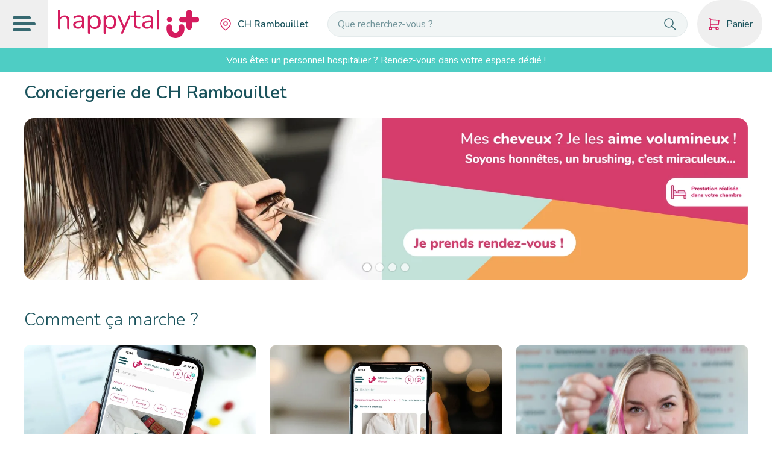

--- FILE ---
content_type: text/html;charset=utf-8
request_url: https://rambouillet.happytal.com/
body_size: 51785
content:
<!DOCTYPE html><html  lang="fr" data-capo=""><head><meta charset="utf-8">
<meta name="viewport" content="width=device-width, initial-scale=1">
<title>Conciergerie de CH Rambouillet | happytal</title>
<link rel="preconnect" href="https://fonts.googleapis.com">
<link rel="preconnect" href="https://fonts.gstatic.com" crossorigin="anonymous">
<link rel="preconnect" href="https://fonts.googleapis.com">
<link rel="preconnect" href="https://fonts.gstatic.com">
<link rel="stylesheet" href="https://fonts.googleapis.com/css2?family=Nunito:wght@300;400;500;600;800&display=swap">
<style type="text/css">
  * {
    --font-family-sans: "Nunito", "ui-sans-serif", "system-ui" !important;
    --color-primary: #D51C5F !important;
    --color-primary-ultralight: #FFEDF3 !important;
    --color-secondary: #4ECDC4 !important;
    --color-tertiary: #1A535C !important;
    --color-neutral: #1A535C !important;
    --color-neutral-100: #F1F5F5 !important;
    --color-neutral-200: #E3EAEB !important;
    --color-neutral-300: #C6D4D7 !important;
    --color-neutral-400: #AABFC3 !important;
    --color-neutral-500: #9CB4B9 !important;
    --color-neutral-600: #8DA9AE !important;
    --color-neutral-700: #71949A !important;
    --color-neutral-800: #547E85 !important;
    --color-neutral-900: #376971 !important;
    --color-blog-category-1: #F7927E;
    --color-blog-category-2: #71ACBA;
    --color-blog-category-3: #FFB8B8;
    --color-blog-category-4: #EBD8C7;
    --color-blog-category-5: #09BFCB;
  }
</style>
<style>/*! tailwindcss v3.4.4 | MIT License | https://tailwindcss.com*/*,:after,:before{border:0 solid #e5e7eb;box-sizing:border-box}:after,:before{--tw-content:""}:host,html{line-height:1.5;-webkit-text-size-adjust:100%;font-family:var(--font-family-sans);font-feature-settings:normal;font-variation-settings:normal;tab-size:4;-webkit-tap-highlight-color:transparent}body{line-height:inherit;margin:0}hr{border-top-width:1px;color:inherit;height:0}abbr:where([title]){-webkit-text-decoration:underline dotted;text-decoration:underline dotted}h1,h2,h3,h4,h5,h6{font-size:inherit;font-weight:inherit}a{color:inherit;text-decoration:inherit}b,strong{font-weight:bolder}code,kbd,pre,samp{font-family:ui-monospace,SFMono-Regular,Menlo,Monaco,Consolas,Liberation Mono,Courier New,monospace;font-feature-settings:normal;font-size:1em;font-variation-settings:normal}small{font-size:80%}sub,sup{font-size:75%;line-height:0;position:relative;vertical-align:initial}sub{bottom:-.25em}sup{top:-.5em}table{border-collapse:collapse;border-color:inherit;text-indent:0}button,input,optgroup,select,textarea{color:inherit;font-family:inherit;font-feature-settings:inherit;font-size:100%;font-variation-settings:inherit;font-weight:inherit;letter-spacing:inherit;line-height:inherit;margin:0;padding:0}button,select{text-transform:none}button,input:where([type=button]),input:where([type=reset]),input:where([type=submit]){-webkit-appearance:button;background-color:initial;background-image:none}:-moz-focusring{outline:auto}:-moz-ui-invalid{box-shadow:none}progress{vertical-align:initial}::-webkit-inner-spin-button,::-webkit-outer-spin-button{height:auto}[type=search]{-webkit-appearance:textfield;outline-offset:-2px}::-webkit-search-decoration{-webkit-appearance:none}::-webkit-file-upload-button{-webkit-appearance:button;font:inherit}summary{display:list-item}blockquote,dd,dl,figure,h1,h2,h3,h4,h5,h6,hr,p,pre{margin:0}fieldset{margin:0}fieldset,legend{padding:0}menu,ol,ul{list-style:none;margin:0;padding:0}dialog{padding:0}textarea{resize:vertical}input::placeholder,textarea::placeholder{color:#9ca3af;opacity:1}[role=button],button{cursor:pointer}:disabled{cursor:default}audio,canvas,embed,iframe,img,object,svg,video{display:block;vertical-align:middle}img,video{height:auto;max-width:100%}[hidden]{display:none}*,::backdrop,:after,:before{--tw-border-spacing-x:0;--tw-border-spacing-y:0;--tw-translate-x:0;--tw-translate-y:0;--tw-rotate:0;--tw-skew-x:0;--tw-skew-y:0;--tw-scale-x:1;--tw-scale-y:1;--tw-pan-x: ;--tw-pan-y: ;--tw-pinch-zoom: ;--tw-scroll-snap-strictness:proximity;--tw-gradient-from-position: ;--tw-gradient-via-position: ;--tw-gradient-to-position: ;--tw-ordinal: ;--tw-slashed-zero: ;--tw-numeric-figure: ;--tw-numeric-spacing: ;--tw-numeric-fraction: ;--tw-ring-inset: ;--tw-ring-offset-width:0px;--tw-ring-offset-color:#fff;--tw-ring-color:#3b82f680;--tw-ring-offset-shadow:0 0 #0000;--tw-ring-shadow:0 0 #0000;--tw-shadow:0 0 #0000;--tw-shadow-colored:0 0 #0000;--tw-blur: ;--tw-brightness: ;--tw-contrast: ;--tw-grayscale: ;--tw-hue-rotate: ;--tw-invert: ;--tw-saturate: ;--tw-sepia: ;--tw-drop-shadow: ;--tw-backdrop-blur: ;--tw-backdrop-brightness: ;--tw-backdrop-contrast: ;--tw-backdrop-grayscale: ;--tw-backdrop-hue-rotate: ;--tw-backdrop-invert: ;--tw-backdrop-opacity: ;--tw-backdrop-saturate: ;--tw-backdrop-sepia: ;--tw-contain-size: ;--tw-contain-layout: ;--tw-contain-paint: ;--tw-contain-style: }.container{width:100%}@media (min-width:640px){.container{max-width:640px}}@media (min-width:768px){.container{max-width:768px}}@media (min-width:1024px){.container{max-width:1024px}}@media (min-width:1200px){.container{max-width:1200px}}@media (min-width:1536px){.container{max-width:1536px}}.pointer-events-none{pointer-events:none}.visible{visibility:visible}.collapse{visibility:collapse}.fixed{position:fixed}.absolute{position:absolute}.relative{position:relative}.sticky{position:sticky}.inset-0{inset:0}.-inset-y-12{bottom:-3rem;top:-3rem}.inset-x-0{left:0;right:0}.\!bottom-3{bottom:.75rem!important}.-right-2{right:-.5rem}.-right-2\.5{right:-.625rem}.-top-2{top:-.5rem}.-top-2\.5{top:-.625rem}.bottom-0{bottom:0}.bottom-2{bottom:.5rem}.bottom-\[-21px\]{bottom:-21px}.bottom-\[-30px\]{bottom:-30px}.bottom-\[-50px\]{bottom:-50px}.left-0{left:0}.left-2{left:.5rem}.left-5{left:1.25rem}.left-\[-50px\]{left:-50px}.left-\[10px\]{left:10px}.left-\[30\%\]{left:30%}.left-auto{left:auto}.right-0{right:0}.right-1{right:.25rem}.right-2{right:.5rem}.right-auto{right:auto}.top-0{top:0}.top-1{top:.25rem}.top-10{top:2.5rem}.top-8{top:2rem}.top-\[-110px\]{top:-110px}.top-\[110px\]{top:110px}.top-\[18px\]{top:18px}.top-\[39px\]{top:39px}.-z-10{z-index:-10}.z-10{z-index:10}.z-20{z-index:20}.z-30{z-index:30}.z-\[-1\]{z-index:-1}.z-modal{z-index:200}.order-first{order:-9999}.order-last{order:9999}.m-2{margin:.5rem}.m-4{margin:1rem}.\!my-3{margin-bottom:.75rem!important;margin-top:.75rem!important}.\!my-4{margin-bottom:1rem!important;margin-top:1rem!important}.-mx-2{margin-left:-.5rem;margin-right:-.5rem}.-mx-3{margin-left:-.75rem;margin-right:-.75rem}.-mx-\[12px\]{margin-left:-12px;margin-right:-12px}.mx-1{margin-left:.25rem;margin-right:.25rem}.mx-2{margin-left:.5rem;margin-right:.5rem}.mx-4{margin-left:1rem;margin-right:1rem}.mx-auto{margin-left:auto;margin-right:auto}.my-0{margin-bottom:0;margin-top:0}.my-0\.5{margin-bottom:.125rem;margin-top:.125rem}.my-1{margin-bottom:.25rem;margin-top:.25rem}.my-12{margin-bottom:3rem;margin-top:3rem}.my-2{margin-bottom:.5rem;margin-top:.5rem}.my-3{margin-bottom:.75rem;margin-top:.75rem}.my-3\.5{margin-bottom:.875rem;margin-top:.875rem}.my-4{margin-bottom:1rem;margin-top:1rem}.my-5{margin-bottom:1.25rem;margin-top:1.25rem}.my-6{margin-bottom:1.5rem;margin-top:1.5rem}.my-8{margin-bottom:2rem;margin-top:2rem}.\!mb-0{margin-bottom:0!important}.\!ml-auto{margin-left:auto!important}.-mb-1{margin-bottom:-.25rem}.-ml-1{margin-left:-.25rem}.-ml-2{margin-left:-.5rem}.-ml-2\.5{margin-left:-.625rem}.-ml-3{margin-left:-.75rem}.-mr-2{margin-right:-.5rem}.-mr-5{margin-right:-1.25rem}.-mt-0{margin-top:0}.-mt-0\.5{margin-top:-.125rem}.-mt-1{margin-top:-.25rem}.-mt-10{margin-top:-2.5rem}.-mt-2{margin-top:-.5rem}.-mt-4{margin-top:-1rem}.-mt-5{margin-top:-1.25rem}.-mt-8{margin-top:-2rem}.mb-0{margin-bottom:0}.mb-0\.5{margin-bottom:.125rem}.mb-1{margin-bottom:.25rem}.mb-1\.5{margin-bottom:.375rem}.mb-10{margin-bottom:2.5rem}.mb-12{margin-bottom:3rem}.mb-2{margin-bottom:.5rem}.mb-20{margin-bottom:5rem}.mb-3{margin-bottom:.75rem}.mb-4{margin-bottom:1rem}.mb-5{margin-bottom:1.25rem}.mb-6{margin-bottom:1.5rem}.mb-8{margin-bottom:2rem}.mb-\[1em\]{margin-bottom:1em}.mb-\[32px\]{margin-bottom:32px}.ml-0{margin-left:0}.ml-1{margin-left:.25rem}.ml-1\.5{margin-left:.375rem}.ml-12{margin-left:3rem}.ml-2{margin-left:.5rem}.ml-6{margin-left:1.5rem}.ml-auto{margin-left:auto}.mr-1{margin-right:.25rem}.mr-1\.5{margin-right:.375rem}.mr-2{margin-right:.5rem}.mr-2\.5{margin-right:.625rem}.mr-3{margin-right:.75rem}.mr-4{margin-right:1rem}.mr-8{margin-right:2rem}.mt-0{margin-top:0}.mt-0\.5{margin-top:.125rem}.mt-1{margin-top:.25rem}.mt-1\.5{margin-top:.375rem}.mt-10{margin-top:2.5rem}.mt-12{margin-top:3rem}.mt-14{margin-top:3.5rem}.mt-16{margin-top:4rem}.mt-2{margin-top:.5rem}.mt-20{margin-top:5rem}.mt-24{margin-top:6rem}.mt-3{margin-top:.75rem}.mt-4{margin-top:1rem}.mt-5{margin-top:1.25rem}.mt-6{margin-top:1.5rem}.mt-8{margin-top:2rem}.mt-\[-30px\]{margin-top:-30px}.mt-\[22px\]{margin-top:22px}.mt-auto{margin-top:auto}.block{display:block}.inline-block{display:inline-block}.inline{display:inline}.flex{display:flex}.inline-flex{display:inline-flex}.table{display:table}.grid{display:grid}.hidden{display:none}.\!h-auto{height:auto!important}.h-1{height:.25rem}.h-1\.5{height:.375rem}.h-10{height:2.5rem}.h-11{height:2.75rem}.h-12{height:3rem}.h-3{height:.75rem}.h-32{height:8rem}.h-4{height:1rem}.h-5{height:1.25rem}.h-6{height:1.5rem}.h-8{height:2rem}.h-\[100px\]{height:100px}.h-\[110px\]{height:110px}.h-\[120px\]{height:120px}.h-\[130px\]{height:130px}.h-\[140px\]{height:140px}.h-\[150px\]{height:150px}.h-\[160px\]{height:160px}.h-\[16px\]{height:16px}.h-\[180px\]{height:180px}.h-\[20\%\]{height:20%}.h-\[200px\]{height:200px}.h-\[20px\]{height:20px}.h-\[220px\]{height:220px}.h-\[22px\]{height:22px}.h-\[24px\]{height:24px}.h-\[250px\]{height:250px}.h-\[26px\]{height:26px}.h-\[280px\]{height:280px}.h-\[28px\]{height:28px}.h-\[320px\]{height:320px}.h-\[32px\]{height:32px}.h-\[32vw\]{height:32vw}.h-\[34px\]{height:34px}.h-\[35px\]{height:35px}.h-\[36px\]{height:36px}.h-\[38px\]{height:38px}.h-\[400px\]{height:400px}.h-\[40px\]{height:40px}.h-\[450px\]{height:450px}.h-\[46px\]{height:46px}.h-\[500px\]{height:500px}.h-\[50px\]{height:50px}.h-\[60px\]{height:60px}.h-\[70px\]{height:70px}.h-\[80\%\]{height:80%}.h-\[80px\]{height:80px}.h-\[8px\]{height:8px}.h-\[90px\]{height:90px}.h-auto{height:auto}.h-full{height:100%}.max-h-\[130px\]{max-height:130px}.max-h-\[200px\]{max-height:200px}.max-h-\[500px\]{max-height:500px}.max-h-\[70px\]{max-height:70px}.max-h-\[75vh\]{max-height:75vh}.max-h-full{max-height:100%}.max-h-screen{max-height:100vh}.\!min-h-\[35px\]{min-height:35px!important}.\!min-h-\[40px\]{min-height:40px!important}.min-h-0{min-height:0}.min-h-\[140px\]{min-height:140px}.min-h-\[260px\]{min-height:260px}.min-h-\[30px\]{min-height:30px}.min-h-\[40px\]{min-height:40px}.min-h-\[46px\]{min-height:46px}.min-h-\[calc\(100vh_-_110px\)\]{min-height:calc(100vh - 110px)}.min-h-full{min-height:100%}.min-h-screen{min-height:100vh}.w-1{width:.25rem}.w-1\.5{width:.375rem}.w-1\/2{width:50%}.w-10{width:2.5rem}.w-11{width:2.75rem}.w-12{width:3rem}.w-14{width:3.5rem}.w-3{width:.75rem}.w-32{width:8rem}.w-4{width:1rem}.w-5{width:1.25rem}.w-6{width:1.5rem}.w-8{width:2rem}.w-\[100px\]{width:100px}.w-\[120px\]{width:120px}.w-\[130px\]{width:130px}.w-\[140px\]{width:140px}.w-\[150px\]{width:150px}.w-\[160px\]{width:160px}.w-\[16px\]{width:16px}.w-\[180px\]{width:180px}.w-\[200px\]{width:200px}.w-\[20px\]{width:20px}.w-\[22px\]{width:22px}.w-\[230px\]{width:230px}.w-\[240px\]{width:240px}.w-\[24px\]{width:24px}.w-\[260px\]{width:260px}.w-\[270px\]{width:270px}.w-\[280px\]{width:280px}.w-\[28px\]{width:28px}.w-\[300px\]{width:300px}.w-\[30px\]{width:30px}.w-\[340px\]{width:340px}.w-\[34px\]{width:34px}.w-\[350px\]{width:350px}.w-\[360px\]{width:360px}.w-\[36px\]{width:36px}.w-\[40px\]{width:40px}.w-\[45px\]{width:45px}.w-\[46px\]{width:46px}.w-\[500px\]{width:500px}.w-\[50px\]{width:50px}.w-\[60\%\]{width:60%}.w-\[60px\]{width:60px}.w-\[80px\]{width:80px}.w-\[90px\]{width:90px}.w-\[calc\(100\%_-_20px\)\]{width:calc(100% - 20px)}.w-full{width:100%}.min-w-0{min-width:0}.min-w-6{min-width:1.5rem}.min-w-\[0px\]{min-width:0}.min-w-\[180px\]{min-width:180px}.min-w-\[230px\]{min-width:230px}.min-w-\[24px\]{min-width:24px}.min-w-\[260px\]{min-width:260px}.min-w-\[65px\]{min-width:65px}.\!max-w-full{max-width:100%!important}.max-w-\[110px\]{max-width:110px}.max-w-\[220px\]{max-width:220px}.max-w-\[280px\]{max-width:280px}.max-w-\[360px\]{max-width:360px}.max-w-\[44px\]{max-width:44px}.max-w-\[580px\]{max-width:580px}.max-w-\[700px\]{max-width:700px}.max-w-\[920px\]{max-width:920px}.max-w-\[980px\]{max-width:980px}.max-w-full{max-width:100%}.flex-1{flex:1 1 0%}.shrink-0{flex-shrink:0}.flex-grow,.grow{flex-grow:1}.scale-90{--tw-scale-x:.9;--tw-scale-y:.9}.scale-90,.transform{transform:translate(var(--tw-translate-x),var(--tw-translate-y)) rotate(var(--tw-rotate)) skewX(var(--tw-skew-x)) skewY(var(--tw-skew-y)) scaleX(var(--tw-scale-x)) scaleY(var(--tw-scale-y))}.cursor-default{cursor:default}.cursor-help{cursor:help}.cursor-pointer{cursor:pointer}.resize{resize:both}.grid-cols-1{grid-template-columns:repeat(1,minmax(0,1fr))}.grid-cols-2{grid-template-columns:repeat(2,minmax(0,1fr))}.grid-cols-3{grid-template-columns:repeat(3,minmax(0,1fr))}.grid-cols-4{grid-template-columns:repeat(4,minmax(0,1fr))}.grid-cols-5{grid-template-columns:repeat(5,minmax(0,1fr))}.grid-cols-6{grid-template-columns:repeat(6,minmax(0,1fr))}.grid-cols-\[140px_minmax\(0\2c _2fr\)\]{grid-template-columns:140px minmax(0,2fr)}.grid-cols-\[repeat\(auto-fill\2c _minmax\(80px\2c _1fr\)\)\]{grid-template-columns:repeat(auto-fill,minmax(80px,1fr))}.flex-col{flex-direction:column}.flex-wrap{flex-wrap:wrap}.items-start{align-items:flex-start}.items-end{align-items:flex-end}.items-center{align-items:center}.items-stretch{align-items:stretch}.justify-end{justify-content:flex-end}.justify-center{justify-content:center}.justify-between{justify-content:space-between}.gap-14{gap:3.5rem}.gap-2{gap:.5rem}.gap-2\.5{gap:.625rem}.gap-3{gap:.75rem}.gap-4{gap:1rem}.gap-6{gap:1.5rem}.gap-8{gap:2rem}.gap-x-8{column-gap:2rem}.gap-y-4{row-gap:1rem}.space-x-2>:not([hidden])~:not([hidden]){--tw-space-x-reverse:0;margin-left:calc(.5rem*(1 - var(--tw-space-x-reverse)));margin-right:calc(.5rem*var(--tw-space-x-reverse))}.space-x-4>:not([hidden])~:not([hidden]){--tw-space-x-reverse:0;margin-left:calc(1rem*(1 - var(--tw-space-x-reverse)));margin-right:calc(1rem*var(--tw-space-x-reverse))}.space-x-5>:not([hidden])~:not([hidden]){--tw-space-x-reverse:0;margin-left:calc(1.25rem*(1 - var(--tw-space-x-reverse)));margin-right:calc(1.25rem*var(--tw-space-x-reverse))}.space-x-6>:not([hidden])~:not([hidden]){--tw-space-x-reverse:0;margin-left:calc(1.5rem*(1 - var(--tw-space-x-reverse)));margin-right:calc(1.5rem*var(--tw-space-x-reverse))}.space-x-8>:not([hidden])~:not([hidden]){--tw-space-x-reverse:0;margin-left:calc(2rem*(1 - var(--tw-space-x-reverse)));margin-right:calc(2rem*var(--tw-space-x-reverse))}.space-y-0>:not([hidden])~:not([hidden]){--tw-space-y-reverse:0;margin-bottom:calc(0px*var(--tw-space-y-reverse));margin-top:calc(0px*(1 - var(--tw-space-y-reverse)))}.space-y-0\.5>:not([hidden])~:not([hidden]){--tw-space-y-reverse:0;margin-bottom:calc(.125rem*var(--tw-space-y-reverse));margin-top:calc(.125rem*(1 - var(--tw-space-y-reverse)))}.space-y-1>:not([hidden])~:not([hidden]){--tw-space-y-reverse:0;margin-bottom:calc(.25rem*var(--tw-space-y-reverse));margin-top:calc(.25rem*(1 - var(--tw-space-y-reverse)))}.space-y-1\.5>:not([hidden])~:not([hidden]){--tw-space-y-reverse:0;margin-bottom:calc(.375rem*var(--tw-space-y-reverse));margin-top:calc(.375rem*(1 - var(--tw-space-y-reverse)))}.space-y-12>:not([hidden])~:not([hidden]){--tw-space-y-reverse:0;margin-bottom:calc(3rem*var(--tw-space-y-reverse));margin-top:calc(3rem*(1 - var(--tw-space-y-reverse)))}.space-y-14>:not([hidden])~:not([hidden]){--tw-space-y-reverse:0;margin-bottom:calc(3.5rem*var(--tw-space-y-reverse));margin-top:calc(3.5rem*(1 - var(--tw-space-y-reverse)))}.space-y-16>:not([hidden])~:not([hidden]){--tw-space-y-reverse:0;margin-bottom:calc(4rem*var(--tw-space-y-reverse));margin-top:calc(4rem*(1 - var(--tw-space-y-reverse)))}.space-y-2>:not([hidden])~:not([hidden]){--tw-space-y-reverse:0;margin-bottom:calc(.5rem*var(--tw-space-y-reverse));margin-top:calc(.5rem*(1 - var(--tw-space-y-reverse)))}.space-y-3>:not([hidden])~:not([hidden]){--tw-space-y-reverse:0;margin-bottom:calc(.75rem*var(--tw-space-y-reverse));margin-top:calc(.75rem*(1 - var(--tw-space-y-reverse)))}.space-y-4>:not([hidden])~:not([hidden]){--tw-space-y-reverse:0;margin-bottom:calc(1rem*var(--tw-space-y-reverse));margin-top:calc(1rem*(1 - var(--tw-space-y-reverse)))}.space-y-6>:not([hidden])~:not([hidden]){--tw-space-y-reverse:0;margin-bottom:calc(1.5rem*var(--tw-space-y-reverse));margin-top:calc(1.5rem*(1 - var(--tw-space-y-reverse)))}.space-y-8>:not([hidden])~:not([hidden]){--tw-space-y-reverse:0;margin-bottom:calc(2rem*var(--tw-space-y-reverse));margin-top:calc(2rem*(1 - var(--tw-space-y-reverse)))}.self-center{align-self:center}.overflow-hidden{overflow:hidden}.overflow-x-auto{overflow-x:auto}.overflow-y-auto{overflow-y:auto}.overflow-x-hidden{overflow-x:hidden}.whitespace-nowrap{white-space:nowrap}.whitespace-pre-line{white-space:pre-line}.break-words{overflow-wrap:break-word}.rounded{border-radius:.25rem}.rounded-2xl{border-radius:1rem}.rounded-full{border-radius:9999px}.rounded-lg{border-radius:.5rem}.rounded-md{border-radius:.375rem}.rounded-sm{border-radius:.125rem}.rounded-xl{border-radius:.75rem}.rounded-b-md{border-bottom-left-radius:.375rem;border-bottom-right-radius:.375rem}.rounded-r-\[50px\]{border-bottom-right-radius:50px;border-top-right-radius:50px}.rounded-t-lg{border-top-left-radius:.5rem;border-top-right-radius:.5rem}.rounded-tl-md{border-top-left-radius:.375rem}.rounded-tr-md{border-top-right-radius:.375rem}.\!border{border-width:1px!important}.\!border-2{border-width:2px!important}.border{border-width:1px}.border-2{border-width:2px}.border-\[1\.5px\]{border-width:1.5px}.border-y{border-top-width:1px}.border-b,.border-y{border-bottom-width:1px}.border-b-2{border-bottom-width:2px}.border-b-\[3px\]{border-bottom-width:3px}.border-l-2{border-left-width:2px}.border-r{border-right-width:1px}.border-t{border-top-width:1px}.border-t-2{border-top-width:2px}.border-solid{border-style:solid}.border-dashed{border-style:dashed}.\!border-neutral-200{border-color:var(--color-neutral-200)!important}.\!border-primary{border-color:var(--color-primary)!important}.\!border-transparent{border-color:#0000!important}.border-current{border-color:currentColor}.border-neutral{border-color:var(--color-neutral)}.border-neutral-100{border-color:var(--color-neutral-100)}.border-neutral-200{border-color:var(--color-neutral-200)}.border-neutral-300{border-color:var(--color-neutral-300)}.border-neutral-400{border-color:var(--color-neutral-400)}.border-neutral-500{border-color:var(--color-neutral-500)}.border-primary{border-color:var(--color-primary)}.border-secondary{border-color:var(--color-secondary)}.border-slate-400{--tw-border-opacity:1;border-color:rgb(148 163 184/var(--tw-border-opacity))}.border-white{--tw-border-opacity:1;border-color:rgb(255 255 255/var(--tw-border-opacity))}.border-y-neutral-200{border-top-color:var(--color-neutral-200)}.border-b-neutral-200,.border-y-neutral-200{border-bottom-color:var(--color-neutral-200)}.border-b-primary{border-bottom-color:var(--color-primary)}.border-b-transparent{border-bottom-color:#0000}.border-l-neutral-200{border-left-color:var(--color-neutral-200)}.border-t-neutral-200{border-top-color:var(--color-neutral-200)}.\!bg-\[\#F8F5F0\]{--tw-bg-opacity:1!important;background-color:rgb(248 245 240/var(--tw-bg-opacity))!important}.\!bg-blog-category-1{background-color:var(--color-blog-category-1)!important}.\!bg-blog-category-2{background-color:var(--color-blog-category-2)!important}.\!bg-blog-category-3{background-color:var(--color-blog-category-3)!important}.\!bg-blog-category-4{background-color:var(--color-blog-category-4)!important}.\!bg-neutral-200{background-color:var(--color-neutral-200)!important}.bg-\[\#F8F5F0\]{--tw-bg-opacity:1;background-color:rgb(248 245 240/var(--tw-bg-opacity))}.bg-black\/50{background-color:#00000080}.bg-black\/60{background-color:#0009}.bg-blue-100{--tw-bg-opacity:1;background-color:rgb(219 234 254/var(--tw-bg-opacity))}.bg-current{background-color:currentColor}.bg-emerald-100{--tw-bg-opacity:1;background-color:rgb(209 250 229/var(--tw-bg-opacity))}.bg-gray-100{--tw-bg-opacity:1;background-color:rgb(243 244 246/var(--tw-bg-opacity))}.bg-green-100{--tw-bg-opacity:1;background-color:rgb(220 252 231/var(--tw-bg-opacity))}.bg-neutral{background-color:var(--color-neutral)}.bg-neutral-100{background-color:var(--color-neutral-100)}.bg-neutral-200{background-color:var(--color-neutral-200)}.bg-neutral-300{background-color:var(--color-neutral-300)}.bg-neutral-400{background-color:var(--color-neutral-400)}.bg-neutral-500{background-color:var(--color-neutral-500)}.bg-neutral-600{background-color:var(--color-neutral-600)}.bg-neutral-700{background-color:var(--color-neutral-700)}.bg-neutral-800{background-color:var(--color-neutral-800)}.bg-neutral-900{background-color:var(--color-neutral-900)}.bg-orange-100{--tw-bg-opacity:1;background-color:rgb(255 237 213/var(--tw-bg-opacity))}.bg-orange-400{--tw-bg-opacity:1;background-color:rgb(251 146 60/var(--tw-bg-opacity))}.bg-primary{background-color:var(--color-primary)}.bg-red-100{--tw-bg-opacity:1;background-color:rgb(254 226 226/var(--tw-bg-opacity))}.bg-secondary{background-color:var(--color-secondary)}.bg-white{--tw-bg-opacity:1;background-color:rgb(255 255 255/var(--tw-bg-opacity))}.bg-white\/25{background-color:#ffffff40}.bg-white\/75{background-color:#ffffffbf}.bg-\[length\:auto_100\%\]{background-size:auto 100%}.bg-cover{background-size:cover}.bg-\[right_-150px_center\]{background-position:right -150px center}.bg-center{background-position:50%}.object-cover{object-fit:cover}.p-0{padding:0}.p-0\.5{padding:.125rem}.p-1{padding:.25rem}.p-1\.5{padding:.375rem}.p-16{padding:4rem}.p-2{padding:.5rem}.p-3{padding:.75rem}.p-4{padding:1rem}.p-5{padding:1.25rem}.p-6{padding:1.5rem}.p-8{padding:2rem}.\!px-10{padding-left:2.5rem!important;padding-right:2.5rem!important}.\!px-2{padding-left:.5rem!important;padding-right:.5rem!important}.\!px-6{padding-left:1.5rem!important;padding-right:1.5rem!important}.px-1{padding-left:.25rem;padding-right:.25rem}.px-10{padding-left:2.5rem;padding-right:2.5rem}.px-12{padding-left:3rem;padding-right:3rem}.px-16{padding-left:4rem;padding-right:4rem}.px-2{padding-left:.5rem;padding-right:.5rem}.px-24{padding-left:6rem;padding-right:6rem}.px-3{padding-left:.75rem;padding-right:.75rem}.px-4{padding-left:1rem;padding-right:1rem}.px-5{padding-left:1.25rem;padding-right:1.25rem}.px-6{padding-left:1.5rem;padding-right:1.5rem}.px-8{padding-left:2rem;padding-right:2rem}.px-\[1em\]{padding-left:1em;padding-right:1em}.py-0{padding-bottom:0;padding-top:0}.py-0\.5{padding-bottom:.125rem;padding-top:.125rem}.py-1{padding-bottom:.25rem;padding-top:.25rem}.py-1\.5{padding-bottom:.375rem;padding-top:.375rem}.py-12{padding-bottom:3rem;padding-top:3rem}.py-16{padding-bottom:4rem;padding-top:4rem}.py-2{padding-bottom:.5rem;padding-top:.5rem}.py-3{padding-bottom:.75rem;padding-top:.75rem}.py-4{padding-bottom:1rem;padding-top:1rem}.py-5{padding-bottom:1.25rem;padding-top:1.25rem}.py-6{padding-bottom:1.5rem;padding-top:1.5rem}.py-8{padding-bottom:2rem;padding-top:2rem}.py-\[0\.25em\]{padding-bottom:.25em;padding-top:.25em}.pb-1{padding-bottom:.25rem}.pb-10{padding-bottom:2.5rem}.pb-12{padding-bottom:3rem}.pb-14{padding-bottom:3.5rem}.pb-2{padding-bottom:.5rem}.pb-20{padding-bottom:5rem}.pb-4{padding-bottom:1rem}.pb-6{padding-bottom:1.5rem}.pb-8{padding-bottom:2rem}.pb-\[120px\]{padding-bottom:120px}.pb-\[50px\]{padding-bottom:50px}.pl-0{padding-left:0}.pl-1{padding-left:.25rem}.pl-2{padding-left:.5rem}.pl-3{padding-left:.75rem}.pl-4{padding-left:1rem}.pl-6{padding-left:1.5rem}.pl-7{padding-left:1.75rem}.pl-\[50px\]{padding-left:50px}.pr-0{padding-right:0}.pr-1{padding-right:.25rem}.pr-10{padding-right:2.5rem}.pr-2{padding-right:.5rem}.pr-3{padding-right:.75rem}.pr-4{padding-right:1rem}.pr-8{padding-right:2rem}.pt-0{padding-top:0}.pt-0\.5{padding-top:.125rem}.pt-1{padding-top:.25rem}.pt-1\.5{padding-top:.375rem}.pt-10{padding-top:2.5rem}.pt-12{padding-top:3rem}.pt-14{padding-top:3.5rem}.pt-2{padding-top:.5rem}.pt-3{padding-top:.75rem}.pt-4{padding-top:1rem}.pt-6{padding-top:1.5rem}.pt-8{padding-top:2rem}.text-left{text-align:left}.text-center{text-align:center}.text-right{text-align:right}.indent-\[-9999px\]{text-indent:-9999px}.\!text-base{font-size:1rem!important;line-height:1.5rem!important}.\!text-lg{font-size:1.125rem!important;line-height:1.75rem!important}.\!text-xxs{font-size:.625rem!important}.text-2xl{font-size:1.5rem;line-height:2rem}.text-3xl{font-size:1.875rem;line-height:2.25rem}.text-4xl{font-size:2.25rem;line-height:2.5rem}.text-\[22px\]{font-size:22px}.text-\[28px\]{font-size:28px}.text-base{font-size:1rem;line-height:1.5rem}.text-lg{font-size:1.125rem;line-height:1.75rem}.text-sm{font-size:.875rem;line-height:1.25rem}.text-xl{font-size:1.25rem;line-height:1.75rem}.text-xs{font-size:.75rem;line-height:1rem}.text-xxs{font-size:.625rem}.\!font-semibold{font-weight:600!important}.font-bold{font-weight:700}.font-light{font-weight:300}.font-medium{font-weight:500}.font-normal{font-weight:400}.font-semibold{font-weight:600}.uppercase{text-transform:uppercase}.capitalize{text-transform:capitalize}.italic{font-style:italic}.not-italic{font-style:normal}.\!leading-\[1\.15\]{line-height:1.15!important}.\!leading-tight{line-height:1.25!important}.leading-\[26px\]{line-height:26px}.leading-none{line-height:1}.leading-relaxed{line-height:1.625}.leading-snug{line-height:1.375}.leading-tight{line-height:1.25}.tracking-tight{letter-spacing:-.025em}.tracking-wide{letter-spacing:.025em}.\!text-neutral-200{color:var(--color-neutral-200)!important}.\!text-white{--tw-text-opacity:1!important;color:rgb(255 255 255/var(--tw-text-opacity))!important}.text-black{--tw-text-opacity:1;color:rgb(0 0 0/var(--tw-text-opacity))}.text-blue-400{--tw-text-opacity:1;color:rgb(96 165 250/var(--tw-text-opacity))}.text-blue-500{--tw-text-opacity:1;color:rgb(59 130 246/var(--tw-text-opacity))}.text-blue-600{--tw-text-opacity:1;color:rgb(37 99 235/var(--tw-text-opacity))}.text-danger{--tw-text-opacity:1;color:rgb(239 68 68/var(--tw-text-opacity))}.text-emerald-500{--tw-text-opacity:1;color:rgb(16 185 129/var(--tw-text-opacity))}.text-green-400{--tw-text-opacity:1;color:rgb(74 222 128/var(--tw-text-opacity))}.text-green-500{--tw-text-opacity:1;color:rgb(34 197 94/var(--tw-text-opacity))}.text-green-600{--tw-text-opacity:1;color:rgb(22 163 74/var(--tw-text-opacity))}.text-info{--tw-text-opacity:1;color:rgb(14 165 233/var(--tw-text-opacity))}.text-neutral{color:var(--color-neutral)}.text-neutral-100{color:var(--color-neutral-100)}.text-neutral-400{color:var(--color-neutral-400)}.text-neutral-600{color:var(--color-neutral-600)}.text-neutral-700{color:var(--color-neutral-700)}.text-neutral-800{color:var(--color-neutral-800)}.text-neutral-900{color:var(--color-neutral-900)}.text-orange-400{--tw-text-opacity:1;color:rgb(251 146 60/var(--tw-text-opacity))}.text-orange-500{--tw-text-opacity:1;color:rgb(249 115 22/var(--tw-text-opacity))}.text-orange-600{--tw-text-opacity:1;color:rgb(234 88 12/var(--tw-text-opacity))}.text-primary{color:var(--color-primary)}.text-red-500{--tw-text-opacity:1;color:rgb(239 68 68/var(--tw-text-opacity))}.text-red-600{--tw-text-opacity:1;color:rgb(220 38 38/var(--tw-text-opacity))}.text-secondary{color:var(--color-secondary)}.text-success{--tw-text-opacity:1;color:rgb(16 185 129/var(--tw-text-opacity))}.text-tertiary{color:var(--color-tertiary)}.text-warning{--tw-text-opacity:1;color:rgb(249 115 22/var(--tw-text-opacity))}.text-white{--tw-text-opacity:1;color:rgb(255 255 255/var(--tw-text-opacity))}.underline{text-decoration-line:underline}.line-through{text-decoration-line:line-through}.underline-offset-1{text-underline-offset:1px}.opacity-0{opacity:0}.opacity-40{opacity:.4}.opacity-5{opacity:.05}.opacity-50{opacity:.5}.opacity-70{opacity:.7}.opacity-80{opacity:.8}.shadow-\[inset_0_0_0_3px_\#FFFFFF\]{--tw-shadow:inset 0 0 0 3px #fff;--tw-shadow-colored:inset 0 0 0 3px var(--tw-shadow-color)}.shadow-\[inset_0_0_0_3px_\#FFFFFF\],.shadow-border-black{box-shadow:var(--tw-ring-offset-shadow,0 0 #0000),var(--tw-ring-shadow,0 0 #0000),var(--tw-shadow)}.shadow-border-black{--tw-shadow:0 0 0 2px #fff,0 0 0 3px #000;--tw-shadow-colored:0 0 0 2px var(--tw-shadow-color),0 0 0 3px var(--tw-shadow-color)}.shadow-input-inset{--tw-shadow:inset 0 0 2px #00000026;--tw-shadow-colored:inset 0 0 2px var(--tw-shadow-color)}.shadow-input-inset,.shadow-lg{box-shadow:var(--tw-ring-offset-shadow,0 0 #0000),var(--tw-ring-shadow,0 0 #0000),var(--tw-shadow)}.shadow-lg{--tw-shadow:0 10px 15px -3px #0000001a,0 4px 6px -4px #0000001a;--tw-shadow-colored:0 10px 15px -3px var(--tw-shadow-color),0 4px 6px -4px var(--tw-shadow-color)}.shadow-md{--tw-shadow:0 4px 6px -1px #0000001a,0 2px 4px -2px #0000001a;--tw-shadow-colored:0 4px 6px -1px var(--tw-shadow-color),0 2px 4px -2px var(--tw-shadow-color)}.shadow-md,.shadow-medium{box-shadow:var(--tw-ring-offset-shadow,0 0 #0000),var(--tw-ring-shadow,0 0 #0000),var(--tw-shadow)}.shadow-medium{--tw-shadow:0 0 12px 0 #0000004d;--tw-shadow-colored:0 0 12px 0 var(--tw-shadow-color)}.outline-primary{outline-color:var(--color-primary)}.blur{--tw-blur:blur(8px)}.blur,.grayscale{filter:var(--tw-blur) var(--tw-brightness) var(--tw-contrast) var(--tw-grayscale) var(--tw-hue-rotate) var(--tw-invert) var(--tw-saturate) var(--tw-sepia) var(--tw-drop-shadow)}.grayscale{--tw-grayscale:grayscale(100%)}.\!filter{filter:var(--tw-blur) var(--tw-brightness) var(--tw-contrast) var(--tw-grayscale) var(--tw-hue-rotate) var(--tw-invert) var(--tw-saturate) var(--tw-sepia) var(--tw-drop-shadow)!important}.filter{filter:var(--tw-blur) var(--tw-brightness) var(--tw-contrast) var(--tw-grayscale) var(--tw-hue-rotate) var(--tw-invert) var(--tw-saturate) var(--tw-sepia) var(--tw-drop-shadow)}.transition{transition-duration:.15s;transition-property:color,background-color,border-color,text-decoration-color,fill,stroke,opacity,box-shadow,transform,filter,-webkit-backdrop-filter;transition-property:color,background-color,border-color,text-decoration-color,fill,stroke,opacity,box-shadow,transform,filter,backdrop-filter;transition-property:color,background-color,border-color,text-decoration-color,fill,stroke,opacity,box-shadow,transform,filter,backdrop-filter,-webkit-backdrop-filter;transition-timing-function:cubic-bezier(.4,0,.2,1)}.transition-all{transition-duration:.15s;transition-property:all;transition-timing-function:cubic-bezier(.4,0,.2,1)}.transition-opacity{transition-duration:.15s;transition-property:opacity;transition-timing-function:cubic-bezier(.4,0,.2,1)}.duration-300{transition-duration:.3s}.ease-out{transition-timing-function:cubic-bezier(0,0,.2,1)}.before\:absolute:before{content:var(--tw-content);position:absolute}.before\:h-full:before{content:var(--tw-content);height:100%}.before\:border:before{border-width:1px;content:var(--tw-content)}.before\:border-neutral-200:before{border-color:var(--color-neutral-200);content:var(--tw-content)}.before\:content-\[\]:before{--tw-content: ;content:var(--tw-content)}.focus-within\:shadow-lg:focus-within{--tw-shadow:0 10px 15px -3px #0000001a,0 4px 6px -4px #0000001a;--tw-shadow-colored:0 10px 15px -3px var(--tw-shadow-color),0 4px 6px -4px var(--tw-shadow-color);box-shadow:var(--tw-ring-offset-shadow,0 0 #0000),var(--tw-ring-shadow,0 0 #0000),var(--tw-shadow)}.hover\:bg-primary:hover{background-color:var(--color-primary)}.hover\:text-primary:hover{color:var(--color-primary)}.hover\:text-white:hover{--tw-text-opacity:1;color:rgb(255 255 255/var(--tw-text-opacity))}.hover\:decoration-0:hover{text-decoration-thickness:0}.focus\:shadow-input-focus:focus{--tw-shadow:inset 0 0 0 2px var(--color-primary);--tw-shadow-colored:inset 0 0 0 2px var(--tw-shadow-color);box-shadow:var(--tw-ring-offset-shadow,0 0 #0000),var(--tw-ring-shadow,0 0 #0000),var(--tw-shadow)}.focus\:outline-none:focus{outline:2px solid #0000;outline-offset:2px}.group:hover .group-hover\:opacity-100{opacity:1}@media (min-width:640px){.sm\:mb-14{margin-bottom:3.5rem}.sm\:mb-4{margin-bottom:1rem}.sm\:mb-5{margin-bottom:1.25rem}.sm\:mb-6{margin-bottom:1.5rem}.sm\:mt-0{margin-top:0}.sm\:mt-10{margin-top:2.5rem}.sm\:mt-24{margin-top:6rem}.sm\:mt-7{margin-top:1.75rem}.sm\:mt-8{margin-top:2rem}.sm\:block{display:block}.sm\:inline{display:inline}.sm\:flex{display:flex}.sm\:hidden{display:none}.sm\:h-2{height:.5rem}.sm\:h-2\.5{height:.625rem}.sm\:h-\[400px\]{height:400px}.sm\:h-\[80px\]{height:80px}.sm\:w-1\/2{width:50%}.sm\:w-2{width:.5rem}.sm\:w-2\.5{width:.625rem}.sm\:w-2\/5{width:40%}.sm\:w-\[140px\]{width:140px}.sm\:w-\[260px\]{width:260px}.sm\:w-\[420px\]{width:420px}.sm\:w-auto{width:auto}.sm\:max-w-none{max-width:none}.sm\:grow{flex-grow:1}.sm\:grid-cols-2{grid-template-columns:repeat(2,minmax(0,1fr))}.sm\:grid-cols-3{grid-template-columns:repeat(3,minmax(0,1fr))}.sm\:flex-row{flex-direction:row}.sm\:items-start{align-items:flex-start}.sm\:items-center{align-items:center}.sm\:gap-3{gap:.75rem}.sm\:gap-6{gap:1.5rem}.sm\:gap-8{gap:2rem}.sm\:space-x-4>:not([hidden])~:not([hidden]){--tw-space-x-reverse:0;margin-left:calc(1rem*(1 - var(--tw-space-x-reverse)));margin-right:calc(1rem*var(--tw-space-x-reverse))}.sm\:space-x-6>:not([hidden])~:not([hidden]){--tw-space-x-reverse:0;margin-left:calc(1.5rem*(1 - var(--tw-space-x-reverse)));margin-right:calc(1.5rem*var(--tw-space-x-reverse))}.sm\:space-x-8>:not([hidden])~:not([hidden]){--tw-space-x-reverse:0;margin-left:calc(2rem*(1 - var(--tw-space-x-reverse)));margin-right:calc(2rem*var(--tw-space-x-reverse))}.sm\:space-y-0>:not([hidden])~:not([hidden]){--tw-space-y-reverse:0;margin-bottom:calc(0px*var(--tw-space-y-reverse));margin-top:calc(0px*(1 - var(--tw-space-y-reverse)))}.sm\:space-y-2>:not([hidden])~:not([hidden]){--tw-space-y-reverse:0;margin-bottom:calc(.5rem*var(--tw-space-y-reverse));margin-top:calc(.5rem*(1 - var(--tw-space-y-reverse)))}.sm\:p-3{padding:.75rem}.sm\:p-4{padding:1rem}.sm\:px-10{padding-left:2.5rem;padding-right:2.5rem}.sm\:px-8{padding-left:2rem;padding-right:2rem}.sm\:py-0{padding-bottom:0;padding-top:0}.sm\:py-0\.5{padding-bottom:.125rem;padding-top:.125rem}.sm\:py-1{padding-bottom:.25rem;padding-top:.25rem}.sm\:py-1\.5{padding-bottom:.375rem;padding-top:.375rem}.sm\:pr-4{padding-right:1rem}.sm\:text-2xl{font-size:1.5rem;line-height:2rem}.sm\:text-base{font-size:1rem;line-height:1.5rem}.sm\:text-lg{font-size:1.125rem;line-height:1.75rem}.sm\:text-sm{font-size:.875rem;line-height:1.25rem}.sm\:text-xl{font-size:1.25rem;line-height:1.75rem}.sm\:text-xs{font-size:.75rem;line-height:1rem}}@media (min-width:768px){.md\:relative{position:relative}.md\:top-0{top:0}.md\:mb-6{margin-bottom:1.5rem}.md\:mr-4{margin-right:1rem}.md\:mr-5{margin-right:1.25rem}.md\:mr-6{margin-right:1.5rem}.md\:mt-4{margin-top:1rem}.md\:block{display:block}.md\:flex{display:flex}.md\:hidden{display:none}.md\:h-\[200px\]{height:200px}.md\:h-\[340px\]{height:340px}.md\:h-\[80px\]{height:80px}.md\:h-full{height:100%}.md\:w-1\/2{width:50%}.md\:w-\[340px\]{width:340px}.md\:w-\[80px\]{width:80px}.md\:max-w-\[180px\]{max-width:180px}.md\:flex-1{flex:1 1 0%}.md\:grid-cols-2{grid-template-columns:repeat(2,minmax(0,1fr))}.md\:grid-cols-4{grid-template-columns:repeat(4,minmax(0,1fr))}.md\:flex-row{flex-direction:row}.md\:gap-16{gap:4rem}.md\:space-x-0>:not([hidden])~:not([hidden]){--tw-space-x-reverse:0;margin-left:calc(0px*(1 - var(--tw-space-x-reverse)));margin-right:calc(0px*var(--tw-space-x-reverse))}.md\:space-x-4>:not([hidden])~:not([hidden]){--tw-space-x-reverse:0;margin-left:calc(1rem*(1 - var(--tw-space-x-reverse)));margin-right:calc(1rem*var(--tw-space-x-reverse))}.md\:space-y-0>:not([hidden])~:not([hidden]){--tw-space-y-reverse:0;margin-bottom:calc(0px*var(--tw-space-y-reverse));margin-top:calc(0px*(1 - var(--tw-space-y-reverse)))}.md\:rounded-full{border-radius:9999px}.md\:border{border-width:1px}.md\:border-0{border-width:0}.md\:border-b{border-bottom-width:1px}.md\:border-t{border-top-width:1px}.md\:border-neutral-200{border-color:var(--color-neutral-200)}.md\:\!p-3{padding:.75rem!important}.md\:p-4{padding:1rem}.md\:py-3{padding-bottom:.75rem;padding-top:.75rem}.md\:text-sm{font-size:.875rem;line-height:1.25rem}}@media (min-width:1024px){.lg\:mr-10{margin-right:2.5rem}.lg\:mr-\[60px\]{margin-right:60px}.lg\:mt-1{margin-top:.25rem}.lg\:block{display:block}.lg\:inline{display:inline}.lg\:flex{display:flex}.lg\:grid{display:grid}.lg\:hidden{display:none}.lg\:h-16{height:4rem}.lg\:h-\[200px\]{height:200px}.lg\:h-\[250px\]{height:250px}.lg\:h-\[420px\]{height:420px}.lg\:w-1\/2{width:50%}.lg\:w-16{width:4rem}.lg\:w-\[350px\]{width:350px}.lg\:w-\[420px\]{width:420px}.lg\:w-\[460px\]{width:460px}.lg\:w-auto{width:auto}.lg\:max-w-none{max-width:none}.lg\:flex-1{flex:1 1 0%}.lg\:shrink-0{flex-shrink:0}.lg\:columns-2{column-count:2}.lg\:grid-cols-2{grid-template-columns:repeat(2,minmax(0,1fr))}.lg\:grid-cols-3{grid-template-columns:repeat(3,minmax(0,1fr))}.lg\:grid-cols-4{grid-template-columns:repeat(4,minmax(0,1fr))}.lg\:flex-row{flex-direction:row}.lg\:justify-between{justify-content:space-between}.lg\:gap-4{gap:1rem}.lg\:gap-8{gap:2rem}.lg\:space-x-8>:not([hidden])~:not([hidden]){--tw-space-x-reverse:0;margin-left:calc(2rem*(1 - var(--tw-space-x-reverse)));margin-right:calc(2rem*var(--tw-space-x-reverse))}.lg\:space-y-0>:not([hidden])~:not([hidden]){--tw-space-y-reverse:0;margin-bottom:calc(0px*var(--tw-space-y-reverse));margin-top:calc(0px*(1 - var(--tw-space-y-reverse)))}.lg\:p-4{padding:1rem}.lg\:px-10{padding-left:2.5rem;padding-right:2.5rem}.lg\:py-4{padding-bottom:1rem;padding-top:1rem}.lg\:text-base{font-size:1rem;line-height:1.5rem}.lg\:text-lg{font-size:1.125rem;line-height:1.75rem}.lg\:text-sm{font-size:.875rem;line-height:1.25rem}.lg\:text-xs{font-size:.75rem;line-height:1rem}}@media (min-width:1200px){.xl\:absolute{position:absolute}.xl\:relative{position:relative}.xl\:sticky{position:sticky}.xl\:-left-4{left:-1rem}.xl\:-right-4{right:-1rem}.xl\:bottom-0{bottom:0}.xl\:left-0{left:0}.xl\:left-\[40\%\]{left:40%}.xl\:left-auto{left:auto}.xl\:right-0{right:0}.xl\:right-4{right:1rem}.xl\:right-auto{right:auto}.xl\:top-10{top:2.5rem}.xl\:top-4{top:1rem}.xl\:order-2{order:2}.xl\:order-first{order:-9999}.xl\:order-last{order:9999}.xl\:m-0{margin:0}.xl\:-mx-4{margin-left:-1rem;margin-right:-1rem}.xl\:mx-0{margin-left:0;margin-right:0}.xl\:mx-2{margin-left:.5rem;margin-right:.5rem}.xl\:mx-2\.5{margin-left:.625rem;margin-right:.625rem}.xl\:mx-4{margin-left:1rem;margin-right:1rem}.xl\:my-10{margin-bottom:2.5rem;margin-top:2.5rem}.xl\:my-12{margin-bottom:3rem;margin-top:3rem}.xl\:my-8{margin-bottom:2rem;margin-top:2rem}.xl\:-mb-8{margin-bottom:-2rem}.xl\:mb-0{margin-bottom:0}.xl\:mb-1{margin-bottom:.25rem}.xl\:mb-10{margin-bottom:2.5rem}.xl\:mb-12{margin-bottom:3rem}.xl\:mb-2{margin-bottom:.5rem}.xl\:mb-24{margin-bottom:6rem}.xl\:mb-3{margin-bottom:.75rem}.xl\:mb-4{margin-bottom:1rem}.xl\:mb-6{margin-bottom:1.5rem}.xl\:mb-8{margin-bottom:2rem}.xl\:ml-0{margin-left:0}.xl\:ml-4{margin-left:1rem}.xl\:mr-10{margin-right:2.5rem}.xl\:mr-12{margin-right:3rem}.xl\:mr-3{margin-right:.75rem}.xl\:mr-4{margin-right:1rem}.xl\:mr-6{margin-right:1.5rem}.xl\:mr-8{margin-right:2rem}.xl\:mt-0{margin-top:0}.xl\:mt-10{margin-top:2.5rem}.xl\:mt-12{margin-top:3rem}.xl\:mt-14{margin-top:3.5rem}.xl\:mt-16{margin-top:4rem}.xl\:mt-20{margin-top:5rem}.xl\:mt-24{margin-top:6rem}.xl\:mt-28{margin-top:7rem}.xl\:mt-6{margin-top:1.5rem}.xl\:mt-8{margin-top:2rem}.xl\:mt-\[-40px\]{margin-top:-40px}.xl\:mt-\[27px\]{margin-top:27px}.xl\:block{display:block}.xl\:inline-block{display:inline-block}.xl\:flex{display:flex}.xl\:inline-flex{display:inline-flex}.xl\:grid{display:grid}.xl\:\!hidden{display:none!important}.xl\:hidden{display:none}.xl\:h-32{height:8rem}.xl\:h-\[120px\]{height:120px}.xl\:h-\[130px\]{height:130px}.xl\:h-\[150px\]{height:150px}.xl\:h-\[200px\]{height:200px}.xl\:h-\[220px\]{height:220px}.xl\:h-\[320px\]{height:320px}.xl\:h-\[350px\]{height:350px}.xl\:h-\[400px\]{height:400px}.xl\:h-\[420px\]{height:420px}.xl\:h-\[44px\]{height:44px}.xl\:h-\[450px\]{height:450px}.xl\:h-\[48px\]{height:48px}.xl\:h-\[500px\]{height:500px}.xl\:h-\[50px\]{height:50px}.xl\:h-\[580px\]{height:580px}.xl\:h-\[60px\]{height:60px}.xl\:h-\[80px\]{height:80px}.xl\:h-full{height:100%}.xl\:max-h-\[100vh\],.xl\:max-h-screen{max-height:100vh}.xl\:min-h-\[180px\]{min-height:180px}.xl\:min-h-\[260px\]{min-height:260px}.xl\:min-h-\[calc\(100vh_-_80px\)\]{min-height:calc(100vh - 80px)}.xl\:w-1\/2{width:50%}.xl\:w-1\/3{width:33.333333%}.xl\:w-2\/3{width:66.666667%}.xl\:w-32{width:8rem}.xl\:w-\[120px\]{width:120px}.xl\:w-\[150px\]{width:150px}.xl\:w-\[180px\]{width:180px}.xl\:w-\[190px\]{width:190px}.xl\:w-\[200px\]{width:200px}.xl\:w-\[230px\]{width:230px}.xl\:w-\[320px\]{width:320px}.xl\:w-\[350px\]{width:350px}.xl\:w-\[400px\]{width:400px}.xl\:w-\[450px\]{width:450px}.xl\:w-\[460px\]{width:460px}.xl\:w-\[48px\]{width:48px}.xl\:w-\[500px\]{width:500px}.xl\:w-\[50px\]{width:50px}.xl\:w-\[525px\]{width:525px}.xl\:w-\[580px\]{width:580px}.xl\:w-\[80px\]{width:80px}.xl\:w-\[85px\]{width:85px}.xl\:w-\[calc\(100\%_-_40px\)\]{width:calc(100% - 40px)}.xl\:w-full{width:100%}.xl\:min-w-min{min-width:min-content}.xl\:\!max-w-\[1280px\]{max-width:1280px!important}.xl\:\!max-w-full{max-width:100%!important}.xl\:flex-1{flex:1 1 0%}.xl\:shrink-0{flex-shrink:0}.xl\:grow{flex-grow:1}.xl\:scale-100{--tw-scale-x:1;--tw-scale-y:1;transform:translate(var(--tw-translate-x),var(--tw-translate-y)) rotate(var(--tw-rotate)) skewX(var(--tw-skew-x)) skewY(var(--tw-skew-y)) scaleX(var(--tw-scale-x)) scaleY(var(--tw-scale-y))}.xl\:grid-cols-2{grid-template-columns:repeat(2,minmax(0,1fr))}.xl\:grid-cols-4{grid-template-columns:repeat(4,minmax(0,1fr))}.xl\:grid-cols-8{grid-template-columns:repeat(8,minmax(0,1fr))}.xl\:grid-cols-\[1fr_2fr\]{grid-template-columns:1fr 2fr}.xl\:flex-row{flex-direction:row}.xl\:items-start{align-items:flex-start}.xl\:items-end{align-items:flex-end}.xl\:items-center{align-items:center}.xl\:justify-start{justify-content:flex-start}.xl\:justify-center{justify-content:center}.xl\:gap-10{gap:2.5rem}.xl\:gap-12{gap:3rem}.xl\:gap-14{gap:3.5rem}.xl\:gap-16{gap:4rem}.xl\:gap-20{gap:5rem}.xl\:gap-4{gap:1rem}.xl\:gap-6{gap:1.5rem}.xl\:gap-8{gap:2rem}.xl\:space-x-12>:not([hidden])~:not([hidden]){--tw-space-x-reverse:0;margin-left:calc(3rem*(1 - var(--tw-space-x-reverse)));margin-right:calc(3rem*var(--tw-space-x-reverse))}.xl\:space-x-6>:not([hidden])~:not([hidden]){--tw-space-x-reverse:0;margin-left:calc(1.5rem*(1 - var(--tw-space-x-reverse)));margin-right:calc(1.5rem*var(--tw-space-x-reverse))}.xl\:space-x-8>:not([hidden])~:not([hidden]){--tw-space-x-reverse:0;margin-left:calc(2rem*(1 - var(--tw-space-x-reverse)));margin-right:calc(2rem*var(--tw-space-x-reverse))}.xl\:space-y-0>:not([hidden])~:not([hidden]){--tw-space-y-reverse:0;margin-bottom:calc(0px*var(--tw-space-y-reverse));margin-top:calc(0px*(1 - var(--tw-space-y-reverse)))}.xl\:space-y-12>:not([hidden])~:not([hidden]){--tw-space-y-reverse:0;margin-bottom:calc(3rem*var(--tw-space-y-reverse));margin-top:calc(3rem*(1 - var(--tw-space-y-reverse)))}.xl\:space-y-16>:not([hidden])~:not([hidden]){--tw-space-y-reverse:0;margin-bottom:calc(4rem*var(--tw-space-y-reverse));margin-top:calc(4rem*(1 - var(--tw-space-y-reverse)))}.xl\:space-y-24>:not([hidden])~:not([hidden]){--tw-space-y-reverse:0;margin-bottom:calc(6rem*var(--tw-space-y-reverse));margin-top:calc(6rem*(1 - var(--tw-space-y-reverse)))}.xl\:space-y-28>:not([hidden])~:not([hidden]){--tw-space-y-reverse:0;margin-bottom:calc(7rem*var(--tw-space-y-reverse));margin-top:calc(7rem*(1 - var(--tw-space-y-reverse)))}.xl\:space-y-3>:not([hidden])~:not([hidden]){--tw-space-y-reverse:0;margin-bottom:calc(.75rem*var(--tw-space-y-reverse));margin-top:calc(.75rem*(1 - var(--tw-space-y-reverse)))}.xl\:space-y-32>:not([hidden])~:not([hidden]){--tw-space-y-reverse:0;margin-bottom:calc(8rem*var(--tw-space-y-reverse));margin-top:calc(8rem*(1 - var(--tw-space-y-reverse)))}.xl\:space-y-6>:not([hidden])~:not([hidden]){--tw-space-y-reverse:0;margin-bottom:calc(1.5rem*var(--tw-space-y-reverse));margin-top:calc(1.5rem*(1 - var(--tw-space-y-reverse)))}.xl\:space-y-8>:not([hidden])~:not([hidden]){--tw-space-y-reverse:0;margin-bottom:calc(2rem*var(--tw-space-y-reverse));margin-top:calc(2rem*(1 - var(--tw-space-y-reverse)))}.xl\:overflow-auto{overflow:auto}.xl\:overflow-y-auto{overflow-y:auto}.xl\:rounded-md{border-radius:.375rem}.xl\:rounded-xl{border-radius:.75rem}.xl\:rounded-b-lg{border-bottom-right-radius:.5rem}.xl\:rounded-b-lg,.xl\:rounded-l-lg{border-bottom-left-radius:.5rem}.xl\:rounded-l-lg{border-top-left-radius:.5rem}.xl\:rounded-r-none{border-bottom-right-radius:0;border-top-right-radius:0}.xl\:border-y{border-bottom-width:1px;border-top-width:1px}.xl\:border-neutral-200{border-color:var(--color-neutral-200)}.xl\:p-0{padding:0}.xl\:p-12{padding:3rem}.xl\:p-4{padding:1rem}.xl\:p-6{padding:1.5rem}.xl\:p-8{padding:2rem}.xl\:px-10{padding-left:2.5rem;padding-right:2.5rem}.xl\:px-16{padding-left:4rem;padding-right:4rem}.xl\:px-24{padding-left:6rem;padding-right:6rem}.xl\:px-4{padding-left:1rem;padding-right:1rem}.xl\:px-5{padding-left:1.25rem;padding-right:1.25rem}.xl\:px-6{padding-left:1.5rem;padding-right:1.5rem}.xl\:px-8{padding-left:2rem;padding-right:2rem}.xl\:py-12{padding-bottom:3rem;padding-top:3rem}.xl\:py-16{padding-bottom:4rem;padding-top:4rem}.xl\:py-4{padding-bottom:1rem;padding-top:1rem}.xl\:py-6{padding-bottom:1.5rem;padding-top:1.5rem}.xl\:py-8{padding-bottom:2rem;padding-top:2rem}.xl\:pb-10{padding-bottom:2.5rem}.xl\:pb-12{padding-bottom:3rem}.xl\:pb-4{padding-bottom:1rem}.xl\:pb-8{padding-bottom:2rem}.xl\:pl-4{padding-left:1rem}.xl\:pl-6{padding-left:1.5rem}.xl\:pl-7{padding-left:1.75rem}.xl\:pl-8{padding-left:2rem}.xl\:pr-0{padding-right:0}.xl\:pr-0\.5{padding-right:.125rem}.xl\:pr-2{padding-right:.5rem}.xl\:pr-4{padding-right:1rem}.xl\:pt-10{padding-top:2.5rem}.xl\:pt-28{padding-top:7rem}.xl\:pt-6{padding-top:1.5rem}.xl\:text-left{text-align:left}.xl\:text-center{text-align:center}.xl\:\!text-2xl{font-size:1.5rem!important;line-height:2rem!important}.xl\:\!text-3xl{font-size:1.875rem!important;line-height:2.25rem!important}.xl\:\!text-lg{font-size:1.125rem!important;line-height:1.75rem!important}.xl\:text-2xl{font-size:1.5rem;line-height:2rem}.xl\:text-3xl{font-size:1.875rem;line-height:2.25rem}.xl\:text-4xl{font-size:2.25rem;line-height:2.5rem}.xl\:text-5xl{font-size:3rem;line-height:1}.xl\:text-6xl{font-size:3.75rem;line-height:1}.xl\:text-\[28px\]{font-size:28px}.xl\:text-\[34px\]{font-size:34px}.xl\:text-\[36px\]{font-size:36px}.xl\:text-base{font-size:1rem;line-height:1.5rem}.xl\:text-lg{font-size:1.125rem;line-height:1.75rem}.xl\:text-sm{font-size:.875rem;line-height:1.25rem}.xl\:text-xl{font-size:1.25rem;line-height:1.75rem}.xl\:text-xs{font-size:.75rem;line-height:1rem}.xl\:text-xxs{font-size:.625rem}.xl\:leading-none{line-height:1}.xl\:shadow-none{--tw-shadow:0 0 #0000;--tw-shadow-colored:0 0 #0000;box-shadow:var(--tw-ring-offset-shadow,0 0 #0000),var(--tw-ring-shadow,0 0 #0000),var(--tw-shadow)}.xl\:hover\:text-primary:hover{color:var(--color-primary)}}</style>
<style>#cc-main{background:transparent;color:var(--cc-primary-color);font-family:var(--cc-font-family);font-size:16px;font-weight:400;-webkit-font-smoothing:antialiased;-moz-osx-font-smoothing:grayscale;line-height:1.15;position:relative;text-rendering:optimizeLegibility;-webkit-text-size-adjust:100%;position:fixed;z-index:var(--cc-z-index)}#cc-main :after,#cc-main :before,#cc-main a,#cc-main button,#cc-main div,#cc-main h2,#cc-main input,#cc-main p,#cc-main span{all:unset;box-sizing:border-box}#cc-main .pm__badge,#cc-main button{all:initial;box-sizing:border-box;color:unset;visibility:unset}#cc-main .pm__badge,#cc-main a,#cc-main button,#cc-main input{-webkit-appearance:none;-moz-appearance:none;appearance:none;cursor:pointer;font-family:inherit;font-size:100%;line-height:normal;margin:0;outline:revert;outline-offset:2px;overflow:hidden}#cc-main table,#cc-main tbody,#cc-main td,#cc-main th,#cc-main thead,#cc-main tr{all:revert;color:inherit;font-family:inherit;font-size:inherit;font-weight:inherit}:root{--cc-font-family:-apple-system,BlinkMacSystemFont,"Segoe UI",Roboto,Helvetica,Arial,sans-serif,"Apple Color Emoji","Segoe UI Emoji","Segoe UI Symbol";--cc-modal-border-radius:.5rem;--cc-btn-border-radius:.4rem;--cc-modal-transition-duration:.25s;--cc-link-color:var(--cc-btn-primary-bg);--cc-modal-margin:1rem;--cc-z-index:2147483647;--cc-bg:#fff;--cc-primary-color:#2c2f31;--cc-secondary-color:#5e6266;--cc-btn-primary-bg:#30363c;--cc-btn-primary-color:#fff;--cc-btn-primary-border-color:var(--cc-btn-primary-bg);--cc-btn-primary-hover-bg:#000;--cc-btn-primary-hover-color:#fff;--cc-btn-primary-hover-border-color:var(--cc-btn-primary-hover-bg);--cc-btn-secondary-bg:#eaeff2;--cc-btn-secondary-color:var(--cc-primary-color);--cc-btn-secondary-border-color:var(--cc-btn-secondary-bg);--cc-btn-secondary-hover-bg:#d4dae0;--cc-btn-secondary-hover-color:#000;--cc-btn-secondary-hover-border-color:#d4dae0;--cc-separator-border-color:#f0f4f7;--cc-toggle-on-bg:var(--cc-btn-primary-bg);--cc-toggle-off-bg:#667481;--cc-toggle-on-knob-bg:#fff;--cc-toggle-off-knob-bg:var(--cc-toggle-on-knob-bg);--cc-toggle-enabled-icon-color:var(--cc-bg);--cc-toggle-disabled-icon-color:var(--cc-bg);--cc-toggle-readonly-bg:#d5dee2;--cc-toggle-readonly-knob-bg:#fff;--cc-toggle-readonly-knob-icon-color:var(--cc-toggle-readonly-bg);--cc-section-category-border:var(--cc-cookie-category-block-bg);--cc-cookie-category-block-bg:#f0f4f7;--cc-cookie-category-block-border:#f0f4f7;--cc-cookie-category-block-hover-bg:#e9eff4;--cc-cookie-category-block-hover-border:#e9eff4;--cc-cookie-category-expanded-block-bg:transparent;--cc-cookie-category-expanded-block-hover-bg:#dee4e9;--cc-overlay-bg:rgba(0,0,0,.65);--cc-webkit-scrollbar-bg:var(--cc-section-category-border);--cc-webkit-scrollbar-hover-bg:var(--cc-btn-primary-hover-bg);--cc-footer-bg:var(--cc-btn-secondary-bg);--cc-footer-color:var(--cc-secondary-color);--cc-footer-border-color:#e4eaed;--cc-pm-toggle-border-radius:4em}#cc-main.cc--rtl{direction:rtl}#cc-main .cm__title,#cc-main a,#cc-main b,#cc-main em,#cc-main strong{font-weight:600}#cc-main button>span{pointer-events:none}#cc-main .cc__link,#cc-main a{background-image:linear-gradient(currentColor,currentColor);background-position:0 100%;background-repeat:no-repeat;background-size:0 1px;font-weight:600;position:relative;transition:background-size .25s,color .25s ease}#cc-main .cc__link:hover,#cc-main a:hover{background-size:100% 1px;color:var(--cc-primary-color)}#cc-main .cc__link{color:var(--cc-link-color)}#cc-main .cm__desc,#cc-main .pm__body{overscroll-behavior:auto contain;scrollbar-width:thin}@media screen and (min-width:640px){#cc-main ::-webkit-scrollbar,#cc-main ::-webkit-scrollbar-thumb,#cc-main ::-webkit-scrollbar-track{all:revert}#cc-main ::-webkit-scrollbar-thumb{-webkit-background-clip:padding-box;background-clip:padding-box;background:var(--cc-toggle-readonly-bg);border:.25rem solid var(--cc-bg);border-radius:1rem}#cc-main ::-webkit-scrollbar-thumb:hover{background:var(--cc-toggle-off-bg)}#cc-main ::-webkit-scrollbar{background:transparent;width:12px}}html.disable--interaction.show--consent,html.disable--interaction.show--consent body{height:auto!important;overflow:hidden!important}@media (prefers-reduced-motion){#cc-main{--cc-modal-transition-duration:0s}}.cc--darkmode{--cc-bg:#161a1c;--cc-primary-color:#ebf3f6;--cc-secondary-color:#aebbc5;--cc-btn-primary-bg:#c2d0e0;--cc-btn-primary-color:var(--cc-bg);--cc-btn-primary-border-color:var(--cc-btn-primary-bg);--cc-btn-primary-hover-bg:#98a7b6;--cc-btn-primary-hover-color:#000;--cc-btn-primary-hover-border-color:var(--cc-btn-primary-hover-bg);--cc-btn-secondary-bg:#242c31;--cc-btn-secondary-color:var(--cc-primary-color);--cc-btn-secondary-border-color:var(--cc-btn-secondary-bg);--cc-btn-secondary-hover-bg:#353d43;--cc-btn-secondary-hover-color:#fff;--cc-btn-secondary-hover-border-color:var(--cc-btn-secondary-hover-bg);--cc-separator-border-color:#222a30;--cc-toggle-on-bg:var(--cc-btn-primary-bg);--cc-toggle-off-bg:#525f6b;--cc-toggle-on-knob-bg:var(--cc-btn-primary-color);--cc-toggle-off-knob-bg:var(--cc-btn-primary-color);--cc-toggle-enabled-icon-color:var(--cc-btn-primary-color);--cc-toggle-disabled-icon-color:var(--cc-btn-primary-color);--cc-toggle-readonly-bg:#343e45;--cc-toggle-readonly-knob-bg:#5f6b72;--cc-toggle-readonly-knob-icon-color:var(--cc-toggle-readonly-bg);--cc-section-category-border:#1e2428;--cc-cookie-category-block-bg:#1e2428;--cc-cookie-category-block-border:var(--cc-section-category-border);--cc-cookie-category-block-hover-bg:#242c31;--cc-cookie-category-block-hover-border:#232a2f;--cc-cookie-category-expanded-block-bg:transparent;--cc-cookie-category-expanded-block-hover-bg:var(--cc-toggle-readonly-bg);--cc-overlay-bg:rgba(0,0,0,.65);--cc-webkit-scrollbar-bg:var(--cc-section-category-border);--cc-webkit-scrollbar-hover-bg:var(--cc-btn-primary-hover-bg);--cc-footer-bg:#0c0e0f;--cc-footer-color:var(--cc-secondary-color);--cc-footer-border-color:#060809}.cc--darkmode #cc-main{color-scheme:dark}#cc-main .cm{background:var(--cc-bg);border-radius:var(--cc-modal-border-radius);box-shadow:0 .625em 1.875em rgba(0,0,2,.3);display:flex;flex-direction:column;max-width:24rem;opacity:0;overflow:hidden;position:fixed;transform:translateY(1.6em);visibility:hidden;z-index:1}#cc-main .cm--top{top:var(--cc-modal-margin)}#cc-main .cm--middle{top:50%;transform:translateY(calc(-50% + 1.6em))}#cc-main .cm--bottom{bottom:var(--cc-modal-margin)}#cc-main .cm--center{left:var(--cc-modal-margin);margin:0 auto;right:var(--cc-modal-margin);width:unset}#cc-main .cm--left{left:var(--cc-modal-margin);margin-right:var(--cc-modal-margin)}#cc-main .cm--right{margin-left:var(--cc-modal-margin);right:var(--cc-modal-margin)}#cc-main .cm__body{display:flex;flex-direction:column;justify-content:space-between;position:relative}#cc-main .cm__btns,#cc-main .cm__links{padding:1rem 1.3rem;width:unset}#cc-main .cm__texts{display:flex;flex:1;flex-direction:column;justify-content:center;padding:1rem 0 0}#cc-main .cm__desc,#cc-main .cm__title{padding:0 1.3rem}#cc-main .cm__title{font-size:1.05em}#cc-main .cm__title+.cm__desc{margin-top:1.1em}#cc-main .cm__desc{color:var(--cc-secondary-color);font-size:.9em;line-height:1.5;max-height:40vh;overflow-x:visible;overflow-y:auto;padding-bottom:1em}#cc-main .cm__btns{border-top:1px solid var(--cc-separator-border-color);display:flex;flex-direction:column;justify-content:center}#cc-main .cm__btn-group{display:grid;grid-auto-columns:minmax(0,1fr)}#cc-main .cm__btn+.cm__btn,#cc-main .cm__btn-group+.cm__btn-group{margin-top:.375rem}#cc-main .cm--flip .cm__btn+.cm__btn,#cc-main .cm--flip .cm__btn-group+.cm__btn-group{margin-bottom:.375rem;margin-top:0}#cc-main .cm--inline .cm__btn+.cm__btn{margin-left:.375rem;margin-top:0}#cc-main .cm--inline.cm--flip .cm__btn+.cm__btn{margin-bottom:0;margin-left:0;margin-right:.375rem}#cc-main .cm--inline.cm--flip .cm__btn-group+.cm__btn-group{margin-bottom:.375rem;margin-right:0}#cc-main .cm--wide .cm__btn+.cm__btn,#cc-main .cm--wide .cm__btn-group+.cm__btn-group{margin-left:.375rem;margin-top:0}#cc-main .cm--wide.cm--flip .cm__btn+.cm__btn,#cc-main .cm--wide.cm--flip .cm__btn-group+.cm__btn-group{margin-bottom:0;margin-right:.375rem}#cc-main .cm--bar:not(.cm--inline) .cm__btn-group--uneven,#cc-main .cm--wide .cm__btn-group--uneven{display:flex;flex:1;justify-content:space-between}#cc-main .cm--bar:not(.cm--inline).cm--flip .cm__btn-group--uneven,#cc-main .cm--wide.cm--flip .cm__btn-group--uneven{flex-direction:row-reverse}#cc-main .cm__btn{background:var(--cc-btn-primary-bg);border:1px solid var(--cc-btn-primary-border-color);border-radius:var(--cc-btn-border-radius);color:var(--cc-btn-primary-color);font-size:.82em;font-weight:600;min-height:42px;padding:.5em 1em;text-align:center}#cc-main .cm__btn:hover{background:var(--cc-btn-primary-hover-bg);border-color:var(--cc-btn-primary-hover-border-color);color:var(--cc-btn-primary-hover-color)}#cc-main .cm__btn--secondary{background:var(--cc-btn-secondary-bg);border-color:var(--cc-btn-secondary-border-color);color:var(--cc-btn-secondary-color)}#cc-main .cm__btn--secondary:hover{background:var(--cc-btn-secondary-hover-bg);border-color:var(--cc-btn-secondary-hover-border-color);color:var(--cc-btn-secondary-hover-color)}#cc-main .cm__btn--close{border-radius:0;border-bottom-left-radius:var(--cc-btn-border-radius);border-right:none;border-top:none;display:none;font-size:1em;height:42px;min-width:auto!important;overflow:hidden;padding:0!important;position:absolute;right:0;top:0;width:42px}#cc-main .cm__btn--close svg{stroke:var(--cc-btn-primary-color);transform:scale(.5);transition:stroke .15s ease}#cc-main .cm__btn--close:hover svg{stroke:var(--cc-btn-primary-hover-color)}#cc-main .cm__btn--close.cm__btn--secondary svg{stroke:var(--cc-btn-secondary-color)}#cc-main .cm__btn--close.cm__btn--secondary:hover svg{stroke:var(--cc-btn-secondary-hover-color)}#cc-main .cm__btn--close+.cm__texts .cm__title{padding-right:3rem}#cc-main .cm--inline .cm__btn-group{grid-auto-flow:column}#cc-main .cm__footer{background:var(--cc-footer-bg);border-top:1px solid var(--cc-footer-border-color);color:var(--cc-footer-color);padding:.4em 0 .5em}#cc-main .cm__links{display:flex;flex-direction:row;padding-bottom:0;padding-top:0}#cc-main .cm__link-group{display:flex;flex-direction:row;font-size:.8em;width:100%}#cc-main .cm__link-group>*+*{margin-left:1.3rem}#cc-main .cm--flip .cm__btn:last-child{grid-row:1}#cc-main .cm--inline.cm--flip .cm__btn:last-child{grid-column:1}#cc-main .cm--box .cm__btn--close{display:block}#cc-main .cm--box.cm--flip .cm__btns{flex-direction:column-reverse}#cc-main .cm--box.cm--wide{max-width:36em}#cc-main .cm--box.cm--wide .cm__btns{flex-direction:row;justify-content:space-between}#cc-main .cm--box.cm--wide .cm__btn-group{grid-auto-flow:column}#cc-main .cm--box.cm--wide .cm__btn{min-width:120px;padding-left:1.8em;padding-right:1.8em}#cc-main .cm--box.cm--wide.cm--flip .cm__btns{flex-direction:row-reverse}#cc-main .cm--box.cm--wide.cm--flip .cm__btn:last-child{grid-column:1}#cc-main .cm--cloud{max-width:54em;width:unset}#cc-main .cm--cloud .cm__body{flex-direction:row}#cc-main .cm--cloud .cm__texts{flex:1}#cc-main .cm--cloud .cm__desc{max-height:9.4em}#cc-main .cm--cloud .cm__btns{border-left:1px solid var(--cc-separator-border-color);border-top:none;max-width:23em}#cc-main .cm--cloud .cm__btn-group{flex-direction:column}#cc-main .cm--cloud .cm__btn{min-width:19em}#cc-main .cm--cloud.cm--flip .cm__btn-group,#cc-main .cm--cloud.cm--flip .cm__btns{flex-direction:column-reverse}#cc-main .cm--cloud.cm--inline .cm__btn-group{flex-direction:row}#cc-main .cm--cloud.cm--inline .cm__btn{min-width:10em}#cc-main .cm--cloud.cm--inline.cm--flip .cm__btn-group{flex-direction:row-reverse}#cc-main .cm--bar{border-radius:0;left:0;margin:0;max-width:unset;opacity:1;right:0;transform:translateY(0);width:100vw;--cc-modal-transition-duration:.35s}#cc-main .cm--bar.cm--top{top:0;transform:translateY(-100%)}#cc-main .cm--bar.cm--bottom{bottom:0;transform:translateY(100%)}#cc-main .cm--bar .cm__body,#cc-main .cm--bar .cm__links{margin:0 auto;max-width:55em;width:100%}#cc-main .cm--bar .cm__body{padding:.5em 0 .9em}#cc-main .cm--bar .cm__btns{border-top:none;flex-direction:row;justify-content:space-between}#cc-main .cm--bar .cm__btn-group{grid-auto-flow:column}#cc-main .cm--bar:not(.cm--inline) .cm__btn+.cm__btn,#cc-main .cm--bar:not(.cm--inline) .cm__btn-group+.cm__btn-group{margin-left:.375rem;margin-top:0}#cc-main .cm--bar .cm__btn{min-width:120px;padding-left:2em;padding-right:2em}#cc-main .cm--bar.cm--flip:not(.cm--inline) .cm__btn+.cm__btn,#cc-main .cm--bar.cm--flip:not(.cm--inline) .cm__btn-group+.cm__btn-group{margin-bottom:0;margin-left:0;margin-right:.375rem}#cc-main .cm--bar.cm--flip .cm__btns{flex-direction:row-reverse}#cc-main .cm--bar.cm--flip .cm__btn:last-child{grid-column:1}#cc-main .cm--bar.cm--inline .cm__body,#cc-main .cm--bar.cm--inline .cm__links{max-width:74em}#cc-main .cm--bar.cm--inline .cm__body{flex-direction:row;padding:0}#cc-main .cm--bar.cm--inline .cm__btns{flex-direction:column;justify-content:center;max-width:23em}#cc-main .cm--bar.cm--inline.cm--flip .cm__btns{flex-direction:column-reverse}#cc-main .cc--anim .cm,#cc-main .cc--anim.cm-wrapper:before{transition:opacity var(--cc-modal-transition-duration) ease,visibility var(--cc-modal-transition-duration) ease,transform var(--cc-modal-transition-duration) ease}#cc-main .cc--anim .cm__btn,#cc-main .cc--anim .cm__close{transition:background-color .15s ease,border-color .15s ease,color .15s ease}.disable--interaction #cc-main .cm-wrapper:before{background:var(--cc-overlay-bg);bottom:0;content:"";left:0;opacity:0;position:fixed;right:0;top:0;visibility:hidden;z-index:0}.show--consent #cc-main .cc--anim .cm{opacity:1;transform:translateY(0);visibility:visible!important}.show--consent #cc-main .cc--anim .cm--middle{transform:translateY(-50%)}.show--consent #cc-main .cc--anim .cm--bar{transform:translateY(0)}.show--consent #cc-main .cc--anim.cm-wrapper:before{opacity:1;visibility:visible}#cc-main.cc--rtl .cm__btn--close{border-bottom-left-radius:unset;border-bottom-right-radius:var(--cc-btn-border-radius);left:0;right:unset}#cc-main.cc--rtl .cm__btn--close+.cm__texts .cm__title{padding-left:3rem!important;padding-right:1.3rem}#cc-main.cc--rtl .cm--inline .cm__btn+.cm__btn{margin-left:0;margin-right:.375rem}#cc-main.cc--rtl .cm--inline.cm--flip .cm__btn+.cm__btn{margin-left:.375rem;margin-right:0}#cc-main.cc--rtl .cm:not(.cm--inline).cm--bar .cm__btn+.cm__btn,#cc-main.cc--rtl .cm:not(.cm--inline).cm--bar .cm__btn-group+.cm__btn-group,#cc-main.cc--rtl .cm:not(.cm--inline).cm--wide .cm__btn+.cm__btn,#cc-main.cc--rtl .cm:not(.cm--inline).cm--wide .cm__btn-group+.cm__btn-group{margin-left:0;margin-right:.375rem}#cc-main.cc--rtl .cm:not(.cm--inline).cm--bar.cm--flip .cm__btn+.cm__btn,#cc-main.cc--rtl .cm:not(.cm--inline).cm--wide.cm--flip .cm__btn+.cm__btn{margin-left:.375rem;margin-right:0}#cc-main.cc--rtl .cm__link-group>*+*{margin-left:0;margin-right:1.3rem}@media screen and (max-width:640px){#cc-main{--cc-modal-margin:.5em}#cc-main .cm{max-width:none!important;width:auto!important}#cc-main .cm__body{flex-direction:column!important;padding:0!important}#cc-main .cm__btns,#cc-main .cm__desc,#cc-main .cm__links,#cc-main .cm__title{padding-left:1.1rem!important;padding-right:1.1rem!important}#cc-main .cm__btns{border-left:none!important;border-top:1px solid var(--cc-separator-border-color)!important;flex-direction:column!important;max-width:none!important;min-width:auto!important}#cc-main .cm__btn+.cm__btn,#cc-main .cm__btn-group+.cm__btn-group{margin:.375rem 0 0!important}#cc-main .cm--flip .cm__btn+.cm__btn,#cc-main .cm--flip .cm__btn-group+.cm__btn-group{margin-bottom:.375rem!important;margin-top:0!important}#cc-main .cm__btn-group{display:flex!important;flex-direction:column!important;min-width:auto!important}#cc-main .cm__btn{flex:auto!important}#cc-main .cm__link-group{justify-content:center!important}#cc-main .cm--flip .cm__btn-group,#cc-main .cm--flip .cm__btns{flex-direction:column-reverse!important}}#cc-main .pm-wrapper{position:relative;z-index:2}#cc-main .pm{background:var(--cc-bg);border-radius:var(--cc-modal-border-radius);box-shadow:0 .625em 1.875em rgba(0,0,2,.3);display:flex;flex-direction:column;opacity:0;overflow:hidden;position:fixed;visibility:hidden;width:100%;width:unset;z-index:1}#cc-main svg{fill:none;width:100%}#cc-main .pm__body,#cc-main .pm__footer,#cc-main .pm__header{padding:1em 1.4em}#cc-main .pm__header{align-items:center;border-bottom:1px solid var(--cc-separator-border-color);display:flex;justify-content:space-between}#cc-main .pm__title{align-items:center;display:flex;flex:1;font-weight:600;margin-right:2em}#cc-main .pm__close-btn{background:var(--cc-btn-secondary-bg);border:1px solid var(--cc-btn-secondary-border-color);border-radius:var(--cc-btn-border-radius);height:40px;position:relative;transition:all .15s ease;width:40px}#cc-main .pm__close-btn span{display:flex;height:100%;width:100%}#cc-main .pm__close-btn svg{stroke:var(--cc-btn-secondary-color);transform:scale(.5);transition:stroke .15s ease}#cc-main .pm__close-btn:hover{background:var(--cc-btn-secondary-hover-bg);border-color:var(--cc-btn-secondary-hover-border-color)}#cc-main .pm__close-btn:hover svg{stroke:var(--cc-btn-secondary-hover-color)}#cc-main .pm__body{flex:1;overflow-y:auto;overflow-y:overlay}#cc-main .pm__section,#cc-main .pm__section--toggle{border-radius:var(--cc-btn-border-radius);display:flex;flex-direction:column;margin-bottom:.5em}#cc-main .pm__section--toggle .pm__section-desc-wrapper{border:1px solid var(--cc-cookie-category-block-border);border-radius:var(--cc-btn-border-radius);border-top:none;border-top-left-radius:0;border-top-right-radius:0;display:none;margin-top:0!important;overflow:hidden}#cc-main .pm__section{border:1px solid var(--cc-separator-border-color);padding:1em;transition:background-color .25s ease,border-color .25s ease}#cc-main .pm__section:first-child{border:none;margin-bottom:2em;margin-top:0;padding:0;transition:none}#cc-main .pm__section:not(:first-child):hover{background:var(--cc-cookie-category-block-bg);border-color:var(--cc-cookie-category-block-border)}#cc-main .pm__section-toggles+.pm__section{margin-top:2em}#cc-main .pm__section--toggle{background:var(--cc-cookie-category-block-bg);border-top:none;margin-bottom:.375rem}#cc-main .pm__section--toggle .pm__section-title{align-items:center;background:var(--cc-cookie-category-block-bg);border:1px solid var(--cc-cookie-category-block-border);display:flex;justify-content:space-between;min-height:58px;padding:1.1em 5.4em 1.1em 1.2em;position:relative;transition:background-color .25s ease,border-color .25s ease;width:100%}#cc-main .pm__section--toggle .pm__section-title:hover{background:var(--cc-cookie-category-block-hover-bg);border-color:var(--cc-cookie-category-block-hover-border)}#cc-main .pm__section--toggle .pm__section-desc{margin-top:0;padding:1em}#cc-main .pm__section--toggle.is-expanded{--cc-cookie-category-block-bg:var(--cc-cookie-category-expanded-block-bg);--cc-cookie-category-block-border:var(--cc-cookie-category-expanded-block-hover-bg)}#cc-main .pm__section--toggle.is-expanded .pm__section-title{border-bottom-left-radius:0;border-bottom-right-radius:0}#cc-main .pm__section--toggle.is-expanded .pm__section-arrow svg{transform:scale(.5) rotate(180deg)}#cc-main .pm__section--toggle.is-expanded .pm__section-desc-wrapper{display:flex}#cc-main .pm__section--expandable .pm__section-title{cursor:pointer;padding-left:3.4em}#cc-main .pm__section--expandable .pm__section-arrow{background:var(--cc-toggle-readonly-bg);border-radius:100%;display:flex;height:20px;justify-content:center;left:18px;pointer-events:none;position:absolute;width:20px}#cc-main .pm__section--expandable .pm__section-arrow svg{stroke:var(--cc-btn-secondary-color);transform:scale(.5)}#cc-main .pm__section-title-wrapper{align-items:center;display:flex;position:relative}#cc-main .pm__section-title-wrapper+.pm__section-desc-wrapper{margin-top:.85em}#cc-main .pm__section-title{border-radius:var(--cc-btn-border-radius);font-size:.95em;font-weight:600}#cc-main .pm__badge{align-items:center;background:var(--cc-btn-secondary-bg);border-radius:5em;color:var(--cc-secondary-color);display:flex;flex:none;font-size:.8em;font-weight:600;height:23px;justify-content:center;margin-left:1em;min-width:23px;overflow:hidden;padding:0 .6em 1px;position:relative;text-align:center;white-space:nowrap;width:auto}#cc-main .pm__service-counter{background:var(--cc-btn-primary-bg);color:var(--cc-btn-primary-color);padding:0;width:23px}#cc-main .pm__service-counter[data-counterlabel]{padding:0 .6em 1px;width:auto}#cc-main .section__toggle,#cc-main .section__toggle-wrapper,#cc-main .toggle__icon,#cc-main .toggle__label{border-radius:var(--cc-pm-toggle-border-radius);height:23px;transform:translateZ(0);width:50px}#cc-main .section__toggle-wrapper{cursor:pointer;position:absolute;right:18px;z-index:1}#cc-main .toggle-service{height:19px;position:relative;right:0;width:42px}#cc-main .toggle-service .section__toggle,#cc-main .toggle-service .toggle__icon,#cc-main .toggle-service .toggle__label{height:19px;width:42px}#cc-main .toggle-service .toggle__icon{position:relative}#cc-main .toggle-service .toggle__icon-circle{height:19px;width:19px}#cc-main .toggle-service .section__toggle:checked~.toggle__icon .toggle__icon-circle{transform:translateX(23px)}#cc-main .pm__section--toggle:nth-child(2) .section__toggle-wrapper:after{display:none!important}#cc-main .section__toggle{border:0;cursor:pointer;display:block;left:0;margin:0;position:absolute;top:0}#cc-main .section__toggle:disabled{cursor:not-allowed}#cc-main .toggle__icon{background:var(--cc-toggle-off-bg);box-shadow:0 0 0 1px var(--cc-toggle-off-bg);display:flex;flex-direction:row;pointer-events:none;position:absolute;transition:all .25s ease}#cc-main .toggle__icon-circle{background:var(--cc-toggle-off-knob-bg);border:none;border-radius:var(--cc-pm-toggle-border-radius);box-shadow:0 1px 2px rgba(24,32,3,.36);display:block;height:23px;left:0;position:absolute;top:0;transition:transform .25s ease,background-color .25s ease;width:23px}#cc-main .toggle__icon-off,#cc-main .toggle__icon-on{height:100%;position:absolute;transition:opacity .15s ease;width:100%}#cc-main .toggle__icon-on{opacity:0;transform:rotate(45deg)}#cc-main .toggle__icon-on svg{stroke:var(--cc-toggle-on-bg);transform:scale(.55) rotate(-45deg)}#cc-main .toggle__icon-off{opacity:1}#cc-main .toggle__icon-off svg{stroke:var(--cc-toggle-off-bg);transform:scale(.55)}#cc-main .section__toggle:checked~.toggle__icon{background:var(--cc-toggle-on-bg);box-shadow:0 0 0 1px var(--cc-toggle-on-bg)}#cc-main .section__toggle:checked~.toggle__icon .toggle__icon-circle{background-color:var(--cc-toggle-on-knob-bg);transform:translateX(27px)}#cc-main .section__toggle:checked~.toggle__icon .toggle__icon-on{opacity:1}#cc-main .section__toggle:checked~.toggle__icon .toggle__icon-off{opacity:0}#cc-main .section__toggle:checked:disabled~.toggle__icon{background:var(--cc-toggle-readonly-bg);box-shadow:0 0 0 1px var(--cc-toggle-readonly-bg)}#cc-main .section__toggle:checked:disabled~.toggle__icon .toggle__icon-circle{background:var(--cc-toggle-readonly-knob-bg);box-shadow:none}#cc-main .section__toggle:checked:disabled~.toggle__icon svg{stroke:var(--cc-toggle-readonly-knob-icon-color)}#cc-main .toggle__label{opacity:0;overflow:hidden;pointer-events:none;position:absolute;top:0;z-index:-1}#cc-main .pm__section-desc-wrapper{color:var(--cc-secondary-color);display:flex;flex-direction:column;font-size:.9em}#cc-main .pm__section-desc-wrapper>:not(:last-child){border-bottom:1px solid var(--cc-cookie-category-block-border)}#cc-main .pm__section-services{display:flex;flex-direction:column}#cc-main .pm__service{align-items:center;display:flex;justify-content:space-between;padding:.4em 1.2em;position:relative;transition:background-color .15s ease}#cc-main .pm__service:hover{background-color:var(--cc-cookie-category-block-hover-bg)}#cc-main .pm__service-header{align-items:center;display:flex;margin-right:1em;width:100%}#cc-main .pm__service-icon{border:2px solid;border-radius:100%;height:8px;margin-left:6px;margin-right:20px;margin-top:1px;min-width:8px}#cc-main .pm__service-title{font-size:.95em;width:100%;word-break:break-word}#cc-main .pm__section-desc{line-height:1.5em}#cc-main .pm__section-table{border-collapse:collapse;font-size:.9em;margin:0;overflow:hidden;padding:0;text-align:left;width:100%}#cc-main .pm__table-caption{text-align:left}#cc-main .pm__table-caption,#cc-main .pm__table-head>tr{border-bottom:1px dashed var(--cc-separator-border-color);color:var(--cc-primary-color);font-weight:600}#cc-main .pm__table-tr{transition:background-color .15s ease}#cc-main .pm__table-tr:hover{background:var(--cc-cookie-category-block-hover-bg)}#cc-main .pm__table-caption,#cc-main .pm__table-td,#cc-main .pm__table-th{padding:.625em .625em .625em 1.2em;vertical-align:top}#cc-main .pm__footer{border-top:1px solid var(--cc-separator-border-color);display:flex;justify-content:space-between}#cc-main .pm__btn-group{display:flex}#cc-main .pm__btn+.pm__btn,#cc-main .pm__btn-group+.pm__btn-group{margin-left:.375rem}#cc-main .pm--flip .pm__btn+.pm__btn,#cc-main .pm--flip .pm__btn-group+.pm__btn-group{margin-left:0;margin-right:.375rem}#cc-main .pm__btn{background:var(--cc-btn-primary-bg);border:1px solid var(--cc-btn-primary-border-color);border-radius:var(--cc-btn-border-radius);color:var(--cc-btn-primary-color);flex:auto;font-size:.82em;font-weight:600;min-height:42px;min-width:110px;padding:.5em 1.5em;text-align:center;transition:background-color .15s ease,border-color .15s ease,color .15s ease}#cc-main .pm__btn:hover{background:var(--cc-btn-primary-hover-bg);border-color:var(--cc-btn-primary-hover-border-color);color:var(--cc-btn-primary-hover-color)}#cc-main .pm__btn--secondary{background:var(--cc-btn-secondary-bg);border-color:var(--cc-btn-secondary-border-color);color:var(--cc-btn-secondary-color)}#cc-main .pm__btn--secondary:hover{background:var(--cc-btn-secondary-hover-bg);border-color:var(--cc-btn-secondary-hover-border-color);color:var(--cc-btn-secondary-hover-color)}#cc-main .pm--box{height:calc(100% - 2em);left:var(--cc-modal-margin);margin:0 auto;max-height:37.5em;max-width:43em;right:var(--cc-modal-margin);top:50%;transform:translateY(calc(-50% + 1.6em))}#cc-main .pm--box.pm--flip .pm__btn-group,#cc-main .pm--box.pm--flip .pm__footer{flex-direction:row-reverse}#cc-main .pm--bar{border-radius:0;bottom:0;height:100%;margin:0;max-height:none;max-width:29em;opacity:1;top:0;width:100%;--cc-modal-transition-duration:.35s}#cc-main .pm--bar .pm__section-table,#cc-main .pm--bar .pm__table-body,#cc-main .pm--bar .pm__table-td,#cc-main .pm--bar .pm__table-th,#cc-main .pm--bar .pm__table-tr{display:block}#cc-main .pm--bar .pm__table-head{display:none}#cc-main .pm--bar .pm__table-caption{display:block}#cc-main .pm--bar .pm__table-tr:not(:last-child){border-bottom:1px solid var(--cc-separator-border-color)}#cc-main .pm--bar .pm__table-td{display:flex;justify-content:space-between}#cc-main .pm--bar .pm__table-td:before{color:var(--cc-primary-color);content:attr(data-column);flex:1;font-weight:600;min-width:100px;overflow:hidden;padding-right:2em;text-overflow:ellipsis}#cc-main .pm--bar .pm__table-td>div{flex:3}#cc-main .pm--bar:not(.pm--wide) .pm__body,#cc-main .pm--bar:not(.pm--wide) .pm__footer,#cc-main .pm--bar:not(.pm--wide) .pm__header{padding:1em 1.3em}#cc-main .pm--bar:not(.pm--wide) .pm__btn-group,#cc-main .pm--bar:not(.pm--wide) .pm__footer{flex-direction:column}#cc-main .pm--bar:not(.pm--wide) .pm__btn+.pm__btn,#cc-main .pm--bar:not(.pm--wide) .pm__btn-group+.pm__btn-group{margin:.375rem 0 0}#cc-main .pm--bar:not(.pm--wide).pm--flip .pm__btn-group,#cc-main .pm--bar:not(.pm--wide).pm--flip .pm__footer{flex-direction:column-reverse}#cc-main .pm--bar:not(.pm--wide).pm--flip .pm__btn+.pm__btn,#cc-main .pm--bar:not(.pm--wide).pm--flip .pm__btn-group+.pm__btn-group{margin-bottom:.375rem;margin-top:0}#cc-main .pm--bar:not(.pm--wide) .pm__badge{display:none}#cc-main .pm--bar.pm--left{left:0;transform:translateX(-100%)}#cc-main .pm--bar.pm--right{right:0;transform:translateX(100%)}#cc-main .pm--bar.pm--wide{max-width:35em}#cc-main .pm--bar.pm--wide .pm__body,#cc-main .pm--bar.pm--wide .pm__footer,#cc-main .pm--bar.pm--wide .pm__header{padding:1em 1.4em}#cc-main .pm--bar.pm--wide.pm--flip .pm__btn-group,#cc-main .pm--bar.pm--wide.pm--flip .pm__footer{flex-direction:row-reverse}#cc-main .pm-overlay{background:var(--cc-overlay-bg);bottom:0;content:"";left:0;opacity:0;position:fixed;right:0;top:0;visibility:hidden;z-index:1}#cc-main .cc--anim .pm,#cc-main .cc--anim .pm-overlay{transition:opacity var(--cc-modal-transition-duration) ease,visibility var(--cc-modal-transition-duration) ease,transform var(--cc-modal-transition-duration) ease}.show--preferences #cc-main .cc--anim .pm{opacity:1;visibility:visible!important}.show--preferences #cc-main .cc--anim .pm--box{transform:translateY(-50%)}.show--preferences #cc-main .cc--anim .pm--bar{transform:translateX(0)}.show--preferences #cc-main .cc--anim .pm-overlay{opacity:1;visibility:visible}#cc-main.cc--rtl .pm__service-header{margin-left:1em;margin-right:0}#cc-main.cc--rtl .pm__section-arrow{left:unset;right:18px}#cc-main.cc--rtl .section__toggle-wrapper{left:18px;right:unset;transform-origin:left}#cc-main.cc--rtl .toggle-service{left:0}#cc-main.cc--rtl .pm__service-icon{margin-left:20px;margin-right:5px}#cc-main.cc--rtl .pm__section--toggle .pm__section-title{padding-left:5.4em;padding-right:1.2em}#cc-main.cc--rtl .pm__section--expandable .pm__section-title{padding-right:3.4em}#cc-main.cc--rtl .pm__badge{margin-left:unset;margin-right:1em}#cc-main.cc--rtl .toggle__icon-circle{transform:translateX(27px)}#cc-main.cc--rtl .toggle-service .toggle__icon-circle{transform:translateX(23px)}#cc-main.cc--rtl .section__toggle:checked~.toggle__icon .toggle__icon-circle{transform:translateX(0)}#cc-main.cc--rtl .pm__table-td,#cc-main.cc--rtl .pm__table-th{padding-left:unset;padding-right:1.2em;text-align:right}#cc-main.cc--rtl .pm__table-td{padding-left:unset;padding-right:1.2em}#cc-main.cc--rtl .pm__table-td:before{padding-left:2em;padding-right:unset}#cc-main.cc--rtl .pm__btn+.pm__btn,#cc-main.cc--rtl .pm__btn-group+.pm__btn-group{margin-left:0;margin-right:.375rem}#cc-main.cc--rtl .pm--flip .pm__btn+.pm__btn,#cc-main.cc--rtl .pm--flip .pm__btn-group+.pm__btn-group{margin-left:.375rem;margin-right:0}#cc-main.cc--rtl .pm--flip.pm--bar:not(.pm--wide) .pm__btn+.pm__btn,#cc-main.cc--rtl .pm--flip.pm--bar:not(.pm--wide) .pm__btn-group+.pm__btn-group{margin-left:0}@media screen and (max-width:640px){#cc-main .pm{border-radius:0;bottom:0;height:auto;left:0;max-height:100%;max-width:none!important;right:0;top:0;transform:translateY(1.6em)}#cc-main .pm__body,#cc-main .pm__footer,#cc-main .pm__header{padding:.9em!important}#cc-main .pm__badge{display:none}#cc-main .pm__section-table,#cc-main .pm__table-body,#cc-main .pm__table-caption,#cc-main .pm__table-td,#cc-main .pm__table-th,#cc-main .pm__table-tr{display:block}#cc-main .pm__table-head{display:none}#cc-main .pm__table-tr:not(:last-child){border-bottom:1px solid var(--cc-separator-border-color)}#cc-main .pm__table-td{display:flex;justify-content:space-between}#cc-main .pm__table-td:before{color:var(--cc-primary-color);content:attr(data-column);flex:1;font-weight:600;min-width:100px;overflow:hidden;padding-right:2em;text-overflow:ellipsis}#cc-main .pm__table-td>div{flex:3}#cc-main .pm__btn-group,#cc-main .pm__footer{flex-direction:column!important}#cc-main .pm__btn-group{display:flex!important}#cc-main .pm__btn+.pm__btn,#cc-main .pm__btn-group+.pm__btn-group{margin:.375rem 0 0!important}#cc-main .pm--flip .pm__btn+.pm__btn,#cc-main .pm--flip .pm__btn-group+.pm__btn-group{margin-bottom:.375rem!important;margin-top:0!important}#cc-main .pm--flip .pm__btn-group,#cc-main .pm--flip .pm__footer{flex-direction:column-reverse!important}.show--preferences #cc-main .cc--anim .pm{transform:translateY(0)!important}}</style>
<style>:root{--cc-bg:#fff;--cc-text:var(--color-neutral);--cc-btn-primary-bg:var(--color-primary);--cc-btn-primary-text:var(--cc-bg);--cc-btn-primary-hover-bg:#1d2e38;--cc-btn-secondary-bg:var(--color-neutral-100);--cc-btn-secondary-text:var(--color-neutral);--cc-btn-secondary-hover-bg:#d8e0e6;--cc-toggle-bg-off:#919ea6;--cc-toggle-bg-on:var(--cc-btn-primary-bg);--cc-toggle-bg-readonly:#d5dee2;--cc-toggle-knob-bg:#fff;--cc-toggle-knob-icon-color:#ecf2fa;--cc-block-text:var(--cc-text);--cc-cookie-category-block-bg:#f0f4f7;--cc-cookie-category-block-bg-hover:#e9eff4;--cc-section-border:#f1f3f5;--cc-cookie-table-border:#e9edf2;--cc-overlay-bg:rgba(4,6,8,.85);--cc-webkit-scrollbar-bg:#cfd5db;--cc-webkit-scrollbar-bg-hover:#9199a0}#cc--main{z-index:100}</style>
<style>.fade-enter-active[data-v-5a04826a],.fade-leave-active[data-v-5a04826a]{transition:opacity .25s ease-in-out}.fade-enter-from[data-v-5a04826a],.fade-leave-to[data-v-5a04826a]{opacity:0}.fade-speed-enter-active[data-v-5a04826a],.fade-speed-leave-active[data-v-5a04826a]{transition:opacity .125s ease}.fade-speed-enter-from[data-v-5a04826a],.fade-speed-leave-to[data-v-5a04826a]{opacity:0}.slide-bottom-enter-active[data-v-5a04826a],.slide-bottom-leave-active[data-v-5a04826a]{transition:transform .25s cubic-bezier(0,1,.5,1)}.slide-bottom-enter-from[data-v-5a04826a],.slide-bottom-leave-to[data-v-5a04826a]{transform:translateY(100%)}.horizontal-move-enter-active[data-v-5a04826a],.horizontal-move-leave-active[data-v-5a04826a]{transition:all .25s ease-out}.horizontal-move-enter[data-v-5a04826a]{opacity:0;transform:translateX(-40px)}.horizontal-move-leave-to[data-v-5a04826a]{opacity:0;transform:translateX(40px)}.left-side-enter-active[data-v-5a04826a],.left-side-leave-active[data-v-5a04826a]{transition:all .25s cubic-bezier(.55,.055,.675,.4)}.left-side-enter[data-v-5a04826a]{opacity:0;transform:translateX(100vw)}.left-side-leave-to[data-v-5a04826a]{opacity:0;transform:translateX(-100vw)}.right-side-enter-active[data-v-5a04826a],.right-side-leave-active[data-v-5a04826a]{transition:all .25s cubic-bezier(.55,.055,.675,.4)}.right-side-enter[data-v-5a04826a]{opacity:0;transform:translateX(-100vw)}.right-side-leave-to[data-v-5a04826a]{opacity:0;transform:translateX(100vw)}</style>
<style>:root{--color-primary:#d51c5f;--font-family-sans:Nunito}</style>
<style>:root{--color-primary:#d51c5f}</style>
<style>.grow{min-width:0}</style>
<style>.fade-enter-active[data-v-8e5f8213],.fade-leave-active[data-v-8e5f8213]{transition:opacity .25s ease-in-out}.fade-enter-from[data-v-8e5f8213],.fade-leave-to[data-v-8e5f8213]{opacity:0}.fade-speed-enter-active[data-v-8e5f8213],.fade-speed-leave-active[data-v-8e5f8213]{transition:opacity .125s ease}.fade-speed-enter-from[data-v-8e5f8213],.fade-speed-leave-to[data-v-8e5f8213]{opacity:0}.slide-bottom-enter-active[data-v-8e5f8213],.slide-bottom-leave-active[data-v-8e5f8213]{transition:transform .25s cubic-bezier(0,1,.5,1)}.slide-bottom-enter-from[data-v-8e5f8213],.slide-bottom-leave-to[data-v-8e5f8213]{transform:translateY(100%)}.horizontal-move-enter-active[data-v-8e5f8213],.horizontal-move-leave-active[data-v-8e5f8213]{transition:all .25s ease-out}.horizontal-move-enter[data-v-8e5f8213]{opacity:0;transform:translateX(-40px)}.horizontal-move-leave-to[data-v-8e5f8213]{opacity:0;transform:translateX(40px)}.left-side-enter-active[data-v-8e5f8213],.left-side-leave-active[data-v-8e5f8213]{transition:all .25s cubic-bezier(.55,.055,.675,.4)}.left-side-enter[data-v-8e5f8213]{opacity:0;transform:translateX(100vw)}.left-side-leave-to[data-v-8e5f8213]{opacity:0;transform:translateX(-100vw)}.right-side-enter-active[data-v-8e5f8213],.right-side-leave-active[data-v-8e5f8213]{transition:all .25s cubic-bezier(.55,.055,.675,.4)}.right-side-enter[data-v-8e5f8213]{opacity:0;transform:translateX(-100vw)}.right-side-leave-to[data-v-8e5f8213]{opacity:0;transform:translateX(100vw)}</style>
<style>._highlight_10z43_2 em{color:var(--color-primary);font-style:normal}</style>
<style>input[type=search][data-v-3a9c626c]::-webkit-search-cancel-button,input[type=search][data-v-3a9c626c]::-webkit-search-decoration,input[type=search][data-v-3a9c626c]::-webkit-search-results-button,input[type=search][data-v-3a9c626c]::-webkit-search-results-decoration{display:none}</style>
<style>.fade-enter-active[data-v-ae7e0f4c],.fade-leave-active[data-v-ae7e0f4c]{transition:opacity .25s ease-in-out}.fade-enter-from[data-v-ae7e0f4c],.fade-leave-to[data-v-ae7e0f4c]{opacity:0}.fade-speed-enter-active[data-v-ae7e0f4c],.fade-speed-leave-active[data-v-ae7e0f4c]{transition:opacity .125s ease}.fade-speed-enter-from[data-v-ae7e0f4c],.fade-speed-leave-to[data-v-ae7e0f4c]{opacity:0}.slide-bottom-enter-active[data-v-ae7e0f4c],.slide-bottom-leave-active[data-v-ae7e0f4c]{transition:transform .25s cubic-bezier(0,1,.5,1)}.slide-bottom-enter-from[data-v-ae7e0f4c],.slide-bottom-leave-to[data-v-ae7e0f4c]{transform:translateY(100%)}.horizontal-move-enter-active[data-v-ae7e0f4c],.horizontal-move-leave-active[data-v-ae7e0f4c]{transition:all .25s ease-out}.horizontal-move-enter[data-v-ae7e0f4c]{opacity:0;transform:translateX(-40px)}.horizontal-move-leave-to[data-v-ae7e0f4c]{opacity:0;transform:translateX(40px)}.left-side-enter-active[data-v-ae7e0f4c],.left-side-leave-active[data-v-ae7e0f4c]{transition:all .25s cubic-bezier(.55,.055,.675,.4)}.left-side-enter[data-v-ae7e0f4c]{opacity:0;transform:translateX(100vw)}.left-side-leave-to[data-v-ae7e0f4c]{opacity:0;transform:translateX(-100vw)}.right-side-enter-active[data-v-ae7e0f4c],.right-side-leave-active[data-v-ae7e0f4c]{transition:all .25s cubic-bezier(.55,.055,.675,.4)}.right-side-enter[data-v-ae7e0f4c]{opacity:0;transform:translateX(-100vw)}.right-side-leave-to[data-v-ae7e0f4c]{opacity:0;transform:translateX(100vw)}.nav-item-0[data-v-ae7e0f4c]{align-items:center;display:flex;line-height:1.25;padding-bottom:.75rem;padding-left:.25rem;padding-top:.75rem}.nav-item-0[data-v-ae7e0f4c]:hover{color:var(--color-primary)}.nav-item-0.disabled[data-v-ae7e0f4c]{color:var(--color-neutral-400)!important}.is-active[data-v-ae7e0f4c]{position:relative}.is-active[data-v-ae7e0f4c]:after{background-color:var(--color-primary);border-radius:4px;bottom:4px;content:"";display:block;height:4px;left:0;position:absolute;width:16px}</style>
<style>.fade-enter-active[data-v-98058372],.fade-leave-active[data-v-98058372]{transition:opacity .25s ease-in-out}.fade-enter-from[data-v-98058372],.fade-leave-to[data-v-98058372]{opacity:0}.fade-speed-enter-active[data-v-98058372],.fade-speed-leave-active[data-v-98058372]{transition:opacity .125s ease}.fade-speed-enter-from[data-v-98058372],.fade-speed-leave-to[data-v-98058372]{opacity:0}.slide-bottom-enter-active[data-v-98058372],.slide-bottom-leave-active[data-v-98058372]{transition:transform .25s cubic-bezier(0,1,.5,1)}.slide-bottom-enter-from[data-v-98058372],.slide-bottom-leave-to[data-v-98058372]{transform:translateY(100%)}.horizontal-move-enter-active[data-v-98058372],.horizontal-move-leave-active[data-v-98058372]{transition:all .25s ease-out}.horizontal-move-enter[data-v-98058372]{opacity:0;transform:translateX(-40px)}.horizontal-move-leave-to[data-v-98058372]{opacity:0;transform:translateX(40px)}.left-side-enter-active[data-v-98058372],.left-side-leave-active[data-v-98058372]{transition:all .25s cubic-bezier(.55,.055,.675,.4)}.left-side-enter[data-v-98058372]{opacity:0;transform:translateX(100vw)}.left-side-leave-to[data-v-98058372]{opacity:0;transform:translateX(-100vw)}.right-side-enter-active[data-v-98058372],.right-side-leave-active[data-v-98058372]{transition:all .25s cubic-bezier(.55,.055,.675,.4)}.right-side-enter[data-v-98058372]{opacity:0;transform:translateX(-100vw)}.right-side-leave-to[data-v-98058372]{opacity:0;transform:translateX(100vw)}</style>
<style>.fade-enter-active[data-v-01d608b0],.fade-leave-active[data-v-01d608b0]{transition:opacity .25s ease-in-out}.fade-enter-from[data-v-01d608b0],.fade-leave-to[data-v-01d608b0]{opacity:0}.fade-speed-enter-active[data-v-01d608b0],.fade-speed-leave-active[data-v-01d608b0]{transition:opacity .125s ease}.fade-speed-enter-from[data-v-01d608b0],.fade-speed-leave-to[data-v-01d608b0]{opacity:0}.slide-bottom-enter-active[data-v-01d608b0],.slide-bottom-leave-active[data-v-01d608b0]{transition:transform .25s cubic-bezier(0,1,.5,1)}.slide-bottom-enter-from[data-v-01d608b0],.slide-bottom-leave-to[data-v-01d608b0]{transform:translateY(100%)}.horizontal-move-enter-active[data-v-01d608b0],.horizontal-move-leave-active[data-v-01d608b0]{transition:all .25s ease-out}.horizontal-move-enter[data-v-01d608b0]{opacity:0;transform:translateX(-40px)}.horizontal-move-leave-to[data-v-01d608b0]{opacity:0;transform:translateX(40px)}.left-side-enter-active[data-v-01d608b0],.left-side-leave-active[data-v-01d608b0]{transition:all .25s cubic-bezier(.55,.055,.675,.4)}.left-side-enter[data-v-01d608b0]{opacity:0;transform:translateX(100vw)}.left-side-leave-to[data-v-01d608b0]{opacity:0;transform:translateX(-100vw)}.right-side-enter-active[data-v-01d608b0],.right-side-leave-active[data-v-01d608b0]{transition:all .25s cubic-bezier(.55,.055,.675,.4)}.right-side-enter[data-v-01d608b0]{opacity:0;transform:translateX(-100vw)}.right-side-leave-to[data-v-01d608b0]{opacity:0;transform:translateX(100vw)}.nav-item-0[data-v-01d608b0]{width:100%}@media (min-width:640px){.nav-item-0[data-v-01d608b0]{max-width:640px}}@media (min-width:768px){.nav-item-0[data-v-01d608b0]{max-width:768px}}@media (min-width:1024px){.nav-item-0[data-v-01d608b0]{max-width:1024px}}@media (min-width:1200px){.nav-item-0[data-v-01d608b0]{max-width:1200px}}@media (min-width:1536px){.nav-item-0[data-v-01d608b0]{max-width:1536px}}.nav-item-0[data-v-01d608b0]{display:block;margin-left:auto;margin-right:auto;padding:.75rem}@media (min-width:640px){.nav-item-0[data-v-01d608b0]{padding-left:2rem;padding-right:2rem}}.nav-item-0.disabled[data-v-01d608b0]{color:var(--color-neutral-300)!important}.is-active[data-v-01d608b0]{position:relative}.is-active[data-v-01d608b0]:after{background-color:var(--color-primary);border-radius:4px;content:"";display:block;height:4px;left:0;position:absolute;top:calc(50% + 14px);width:30px}</style>
<style>footer a[data-v-eaf82b09]{display:block;padding-bottom:.375rem;padding-top:.375rem}@media (min-width:1200px){footer a[data-v-eaf82b09]{padding-bottom:.25rem;padding-top:.25rem}}</style>
<style>.slider[data-v-b72f4fda]  .swiper-pagination-bullet{--swiper-pagination-bullet-inactive-color:var(--color-primary);--swiper-pagination-bullet-inactive-opacity:0.5;box-shadow:none}.slider[data-v-b72f4fda]  .swiper-pagination-bullet-active{--swiper-pagination-color:var(--color-primary)}</style>
<style>.swiper-wrapper .swiper-slide[data-v-c6fbf8fb]{width:220px}.swiper-wrapper .swiper-slide[data-v-c6fbf8fb]:not(:last-child){margin-right:16px}</style>
<style>.hover-image[data-v-c29e0742]  img{transition-duration:.3s;transition-timing-function:cubic-bezier(0,0,.2,1)}.hover-image[data-v-c29e0742] :hover img{transform:scale(1.1)}</style>
<style>.markdown[data-v-68acf913] {font-weight:300}.markdown[data-v-68acf913]  .truc ol:not(:last-child),.markdown[data-v-68acf913]  .truc p:not(:last-child),.markdown[data-v-68acf913]  .truc ul:not(:last-child){margin-bottom:1em}.markdown[data-v-68acf913]  strong{font-weight:600}.markdown[data-v-68acf913]  ol li:not(:last-child),.markdown[data-v-68acf913]  ul li:not(:last-child){margin-bottom:.5em}.markdown[data-v-68acf913]  ul li{padding-left:1rem;position:relative}.markdown[data-v-68acf913]  ul li:before{background-color:var(--color-primary);border-radius:50%;content:"";display:inline-block;height:6px;left:0;position:absolute;top:10px;width:6px}.markdown[data-v-68acf913]  ol{counter-reset:decimal-list}.markdown[data-v-68acf913]  ol li{counter-increment:decimal-list;padding-left:1.5rem;position:relative}.markdown[data-v-68acf913]  ol li:before{color:var(--color-primary);content:counter(decimal-list) ".";display:inline-block;font-size:.9em;font-weight:600;left:0;position:absolute;top:.1em}.markdown[data-v-68acf913]:not(.whitespace-pre-line)  ol:not(:last-child),.markdown[data-v-68acf913]:not(.whitespace-pre-line)  p:not(:last-child),.markdown[data-v-68acf913]:not(.whitespace-pre-line)  ul:not(:last-child){margin-bottom:1em}</style>
<link rel="stylesheet" href="/_nuxt/entry.CajE0gqZ.css">
<link rel="stylesheet" href="/_nuxt/index.aUbeZOei.css">
<link rel="stylesheet" href="/_nuxt/FormatPrice.Dk_GAv1Q.css">
<link rel="stylesheet" href="/_nuxt/DefaultLayout.PIs8tvQH.css">
<link rel="stylesheet" href="/_nuxt/FeatureCard.B2-o-2aQ.css">
<link rel="stylesheet" href="/_nuxt/swiper.BTFtLt9Y.css">
<link rel="stylesheet" href="/_nuxt/HowItWorks.Be8EXxOk.css">
<link rel="stylesheet" href="/_nuxt/CarouselCatalogItems.CPl3f-4G.css">
<link rel="stylesheet" href="/_nuxt/Link.B4HAdreG.css">
<link rel="stylesheet" href="/_nuxt/navigation.2ZSTiUOC.css">
<link rel="stylesheet" href="/_nuxt/MarkdownContent.CaiKvbS4.css">
<link rel="modulepreload" as="script" crossorigin href="/_nuxt/D2Gy9Srt.js">
<link rel="modulepreload" as="script" crossorigin href="/_nuxt/CH9x9yk1.js">
<link rel="modulepreload" as="script" crossorigin href="/_nuxt/CmHK7L6o.js">
<link rel="modulepreload" as="script" crossorigin href="/_nuxt/B0cIydYa.js">
<link rel="modulepreload" as="script" crossorigin href="/_nuxt/g-A1wO9L.js">
<link rel="modulepreload" as="script" crossorigin href="/_nuxt/DH_TiRzo.js">
<link rel="modulepreload" as="script" crossorigin href="/_nuxt/D-U9vOBl.js">
<link rel="modulepreload" as="script" crossorigin href="/_nuxt/C50A-TFC.js">
<link rel="modulepreload" as="script" crossorigin href="/_nuxt/B8QrjEb5.js">
<link rel="modulepreload" as="script" crossorigin href="/_nuxt/OjMaPOwz.js">
<link rel="modulepreload" as="script" crossorigin href="/_nuxt/P1JYOmKc.js">
<link rel="modulepreload" as="script" crossorigin href="/_nuxt/COn9ZDgu.js">
<link rel="modulepreload" as="script" crossorigin href="/_nuxt/BqaIL9XF.js">
<link rel="modulepreload" as="script" crossorigin href="/_nuxt/DUkIuK-1.js">
<link rel="modulepreload" as="script" crossorigin href="/_nuxt/CWiceAhT.js">
<link rel="modulepreload" as="script" crossorigin href="/_nuxt/B76g7Pkc.js">
<link rel="modulepreload" as="script" crossorigin href="/_nuxt/6rdql5kE.js">
<link rel="modulepreload" as="script" crossorigin href="/_nuxt/CUz7y2uc.js">
<link rel="modulepreload" as="script" crossorigin href="/_nuxt/BNAgP8fY.js">
<link rel="modulepreload" as="script" crossorigin href="/_nuxt/-a1JPtqw.js">
<link rel="modulepreload" as="script" crossorigin href="/_nuxt/CZc15x4p.js">
<link rel="modulepreload" as="script" crossorigin href="/_nuxt/Bl9s9XVV.js">
<link rel="modulepreload" as="script" crossorigin href="/_nuxt/BTRKJutj.js">
<link rel="modulepreload" as="script" crossorigin href="/_nuxt/CiXe7qLD.js">
<link rel="modulepreload" as="script" crossorigin href="/_nuxt/C0vD9tOM.js">
<link rel="modulepreload" as="script" crossorigin href="/_nuxt/fAzi5-i6.js">
<link rel="prefetch" as="image" type="image/svg+xml" href="/_nuxt/erreur-404.CcFuigBz.svg">
<link rel="prefetch" as="script" crossorigin href="/_nuxt/CSOsaSvh.js">
<link rel="prefetch" as="script" crossorigin href="/_nuxt/CbHjuPsW.js">
<link rel="prefetch" as="script" crossorigin href="/_nuxt/Bifzv9UQ.js">
<link rel="prefetch" as="script" crossorigin href="/_nuxt/CKCrmU50.js">
<link rel="prefetch" as="script" crossorigin href="/_nuxt/D2Cg1p2b.js">
<link rel="icon" type="image/x-icon" href="/favicon.ico">
<meta name="description" content="La conciergerie en ligne happytal propose des produits et services livrés en chambre pour plus de bien-être aux patients, proches et personnels à l'hôpital.">
<script type="module" src="/_nuxt/D2Gy9Srt.js" crossorigin></script></head><body><div class="text-neutral text-sm sm:text-base" data-cy="modal-full-screen" data-v-5a04826a><div style="display:none;" class="fixed z-30 inset-0 bg-neutral-200" data-v-5a04826a></div><div style="display:none;" data-cy="modal-dialog" class="fixed z-30 inset-0 bg-white rounded m-2" data-v-5a04826a><div class="flex flex-col h-full" data-v-5a04826a><div data-cy="modal-header" class="border-b-2 border-neutral-200 flex items-center py-2 lg:py-4" data-v-5a04826a><button class="p-2 lg:p-4 mr-4" data-cy="modal-close" data-v-5a04826a><svg xmlns="http://www.w3.org/2000/svg" class="icon-tabler icon-tabler-arrow-left" width="24px" height="24px" viewBox="0 0 24 24" stroke-width="2" stroke="currentColor" fill="none" stroke-linecap="round" stroke-linejoin="round" data-v-5a04826a>   <path stroke="none" d="M0 0h24v24H0z" fill="none"></path>   <path d="M5 12l14 0"></path>   <path d="M5 12l6 6"></path>   <path d="M5 12l6 -6"></path> </svg><!----></button><div class="flex-1 text-xl font-semibold" data-v-5a04826a><!--[--><!--]--></div></div><div data-cy="modal-body" class="overflow-y-auto" data-v-5a04826a><!--[--><span></span><!--]--></div><div data-cy="modal-footer" class="mt-auto" data-v-5a04826a><!--[--><!--]--></div></div></div></div><!--teleport anchor--><div class="text-neutral text-sm sm:text-base" data-cy="search-modal" data-v-5a04826a><div style="display:none;" class="fixed z-30 inset-0 bg-neutral-200" data-v-5a04826a></div><div style="display:none;" data-cy="modal-dialog" class="fixed z-30 inset-0 bg-white rounded m-2" data-v-5a04826a><div class="flex flex-col h-full" data-v-5a04826a><div data-cy="modal-header" class="border-b-2 border-neutral-200 flex items-center py-2 lg:py-4" data-v-5a04826a><button class="p-2 lg:p-4 mr-4" data-cy="modal-close" data-v-5a04826a><svg xmlns="http://www.w3.org/2000/svg" class="icon-tabler icon-tabler-arrow-left" width="24px" height="24px" viewBox="0 0 24 24" stroke-width="2" stroke="currentColor" fill="none" stroke-linecap="round" stroke-linejoin="round" data-v-5a04826a>   <path stroke="none" d="M0 0h24v24H0z" fill="none"></path>   <path d="M5 12l14 0"></path>   <path d="M5 12l6 6"></path>   <path d="M5 12l6 -6"></path> </svg><!----></button><div class="flex-1 text-xl font-semibold" data-v-5a04826a><!--[--><div class="pr-8"><div class="relative text-base" data-v-3a9c626c><form action="" data-v-3a9c626c><input value="" placeholder="Que recherchez-vous ?" type="search" class="w-full h-[38px] shadow-input-inset bg-neutral-100 rounded-full focus:outline-none focus:shadow-input-focus py-0.5 px-10" data-cy="search-input" data-v-3a9c626c></form><div class="absolute top-0 left-0 h-full flex items-center px-3" data-v-3a9c626c><svg xmlns="http://www.w3.org/2000/svg" class="icon-tabler icon-tabler-search" width="18px" height="18px" viewBox="0 0 24 24" stroke-width="2" stroke="currentColor" fill="none" stroke-linecap="round" stroke-linejoin="round" data-v-3a9c626c>   <path stroke="none" d="M0 0h24v24H0z" fill="none"></path>   <path d="M10 10m-7 0a7 7 0 1 0 14 0a7 7 0 1 0 -14 0"></path>   <path d="M21 21l-6 -6"></path> </svg></div><!----></div></div><!--]--></div></div><div data-cy="modal-body" class="overflow-y-auto" data-v-5a04826a><!--[--><!--]--></div><div data-cy="modal-footer" class="mt-auto" data-v-5a04826a><!--[--><!--]--></div></div></div></div><!--teleport anchor--><div class="text-neutral text-sm sm:text-base" data-cy="search-modal" data-v-5a04826a><div style="display:none;" class="fixed z-30 inset-0 bg-neutral-200" data-v-5a04826a></div><div style="display:none;" data-cy="modal-dialog" class="fixed z-30 inset-0 bg-white rounded m-2" data-v-5a04826a><div class="flex flex-col h-full" data-v-5a04826a><div data-cy="modal-header" class="border-b-2 border-neutral-200 flex items-center py-2 lg:py-4" data-v-5a04826a><button class="p-2 lg:p-4 mr-4" data-cy="modal-close" data-v-5a04826a><svg xmlns="http://www.w3.org/2000/svg" class="icon-tabler icon-tabler-arrow-left" width="24px" height="24px" viewBox="0 0 24 24" stroke-width="2" stroke="currentColor" fill="none" stroke-linecap="round" stroke-linejoin="round" data-v-5a04826a>   <path stroke="none" d="M0 0h24v24H0z" fill="none"></path>   <path d="M5 12l14 0"></path>   <path d="M5 12l6 6"></path>   <path d="M5 12l6 -6"></path> </svg><!----></button><div class="flex-1 text-xl font-semibold" data-v-5a04826a><!--[--><div class="pr-8"><div class="relative text-base" data-v-3a9c626c><form action="" data-v-3a9c626c><input value="" placeholder="Que recherchez-vous ?" type="search" class="w-full h-[38px] shadow-input-inset bg-neutral-100 rounded-full focus:outline-none focus:shadow-input-focus py-0.5 px-10" data-cy="search-input" data-v-3a9c626c></form><div class="absolute top-0 left-0 h-full flex items-center px-3" data-v-3a9c626c><svg xmlns="http://www.w3.org/2000/svg" class="icon-tabler icon-tabler-search" width="18px" height="18px" viewBox="0 0 24 24" stroke-width="2" stroke="currentColor" fill="none" stroke-linecap="round" stroke-linejoin="round" data-v-3a9c626c>   <path stroke="none" d="M0 0h24v24H0z" fill="none"></path>   <path d="M10 10m-7 0a7 7 0 1 0 14 0a7 7 0 1 0 -14 0"></path>   <path d="M21 21l-6 -6"></path> </svg></div><!----></div></div><!--]--></div></div><div data-cy="modal-body" class="overflow-y-auto" data-v-5a04826a><!--[--><!--]--></div><div data-cy="modal-footer" class="mt-auto" data-v-5a04826a><!--[--><!--]--></div></div></div></div><!--teleport anchor--><div class="text-neutral text-sm sm:text-base" data-cy="overlay" data-v-98058372><div style="display:none;top:0px;left:0px;right:0px;bottom:0px;" class="bg-black/60 fixed z-modal" data-v-98058372><!--[--><nav aria-label="Navigation des catégories du catalogue" class="fixed top-0 left-0 h-full flex" data-cy="main-nav-desktop" data-v-ae7e0f4c><div class="bg-white w-[300px] flex flex-col h-full overflow-y-auto border-r border-neutral-200 p-6" data-cy="nav-level-0" data-v-ae7e0f4c><div class="flex justify-between mb-4" data-v-ae7e0f4c><div data-v-ae7e0f4c><img src="/logo-happytal-desktop.svg" alt="Logo" class="hidden xl:block max-h-[70px]" data-v-ae7e0f4c></div><button type="button" class="" aria-label="Fermer le menu" data-cy="close-button" data-v-ae7e0f4c><!--[--><svg xmlns="http://www.w3.org/2000/svg" class="icon-tabler icon-tabler-x" width="24px" height="24px" viewBox="0 0 24 24" stroke-width="3" stroke="currentColor" fill="none" stroke-linecap="round" stroke-linejoin="round" data-v-ae7e0f4c>   <path stroke="none" d="M0 0h24v24H0z" fill="none"></path>   <path d="M18 6l-12 12"></path>   <path d="M6 6l12 12"></path> </svg><!--]--></button></div><ul data-v-ae7e0f4c><!----><li data-cy="nav-item" data-v-ae7e0f4c><a href="/catalogue" class="block pt-3 pb-2 hover:text-primary font-semibold text-lg" data-cy="nav-item-link" data-v-ae7e0f4c>Catalogue</a></li><li data-cy="nav-item" data-v-ae7e0f4c><a href="/recherche?comptoir=1" class="nav-item-0" data-cy="nav-item-link" data-v-ae7e0f4c>Livraison Express <svg xmlns="http://www.w3.org/2000/svg" class="icon-tabler icon-tabler-map-pin ml-2" width="20px" height="20px" viewBox="0 0 24 24" stroke-width="1.5" stroke="currentColor" fill="none" stroke-linecap="round" stroke-linejoin="round" data-v-ae7e0f4c>   <path stroke="none" d="M0 0h24v24H0z" fill="none"></path>   <path d="M9 11a3 3 0 1 0 6 0a3 3 0 0 0 -6 0"></path>   <path d="M17.657 16.657l-4.243 4.243a2 2 0 0 1 -2.827 0l-4.244 -4.243a8 8 0 1 1 11.314 0z"></path> </svg></a></li><!--[--><li data-cy="nav-item" data-v-ae7e0f4c><a href="/catalogue/par-specialite" class="nav-item-0" data-cy="nav-item-link" data-v-ae7e0f4c>Par spécialité <!----></a></li><li data-cy="nav-item" data-v-ae7e0f4c><a href="/catalogue/rdv-bien-etre" class="nav-item-0" data-cy="nav-item-link" data-v-ae7e0f4c>Rdv bien-être <!----></a></li><li data-cy="nav-item" data-v-ae7e0f4c><a href="/catalogue/restauration" class="nav-item-0" data-cy="nav-item-link" data-v-ae7e0f4c>Restauration <!----></a></li><li data-cy="nav-item" data-v-ae7e0f4c><a href="/catalogue/alimentaire" class="nav-item-0" data-cy="nav-item-link" data-v-ae7e0f4c>Alimentaire <!----></a></li><li data-cy="nav-item" data-v-ae7e0f4c><a href="/catalogue/hygiene-et-beaute" class="nav-item-0" data-cy="nav-item-link" data-v-ae7e0f4c>Hygiène et beauté <!----></a></li><li data-cy="nav-item" data-v-ae7e0f4c><a href="/catalogue/bebe-et-maman" class="nav-item-0" data-cy="nav-item-link" data-v-ae7e0f4c>Bébé et maman <!----></a></li><li data-cy="nav-item" data-v-ae7e0f4c><a href="/catalogue/jeux-et-divertissements" class="nav-item-0" data-cy="nav-item-link" data-v-ae7e0f4c>Jeux et divertissements <!----></a></li><li data-cy="nav-item" data-v-ae7e0f4c><a href="/catalogue/accessoires-chambre-et-salle-de-bain" class="nav-item-0" data-cy="nav-item-link" data-v-ae7e0f4c>Accessoires chambre et salle de bain <!----></a></li><li data-cy="nav-item" data-v-ae7e0f4c><a href="/catalogue/vetements" class="nav-item-0" data-cy="nav-item-link" data-v-ae7e0f4c>Vêtements <!----></a></li><li data-cy="nav-item" data-v-ae7e0f4c><a href="/catalogue/accessoires-de-telephone-et-audio" class="nav-item-0" data-cy="nav-item-link" data-v-ae7e0f4c>Accessoires de téléphone et audio <!----></a></li><li data-cy="nav-item" data-v-ae7e0f4c><a href="/catalogue/faire-plaisir-en-tant-que-proche" class="nav-item-0" data-cy="nav-item-link" data-v-ae7e0f4c>Faire plaisir en tant que proche <!----></a></li><li data-cy="nav-item" data-v-ae7e0f4c><a href="/catalogue/senior" class="nav-item-0" data-cy="nav-item-link" data-v-ae7e0f4c>Senior <!----></a></li><!--]--><!----></ul><div class="grow w-full" data-v-ae7e0f4c></div></div><!----></nav><!--]--></div></div><!--teleport anchor--><div class="text-neutral text-sm sm:text-base" data-cy="main-nav-mobile-modal" data-v-5a04826a><div style="display:none;" class="fixed z-30 inset-0 bg-neutral-200" data-v-5a04826a></div><div style="display:none;" data-cy="modal-dialog" class="fixed z-30 inset-0 bg-white rounded m-2" data-v-5a04826a><div class="flex flex-col h-full" data-v-5a04826a><div data-cy="modal-header" class="border-b-2 border-neutral-200 flex items-center py-2 lg:py-4" data-v-5a04826a><button class="p-2 lg:p-4 mr-4" data-cy="modal-close" data-v-5a04826a><!----><svg xmlns="http://www.w3.org/2000/svg" class="icon-tabler icon-tabler-x" width="30px" height="30px" viewBox="0 0 24 24" stroke-width="2" stroke="currentColor" fill="none" stroke-linecap="round" stroke-linejoin="round" stroke-with="3" data-v-5a04826a>   <path stroke="none" d="M0 0h24v24H0z" fill="none"></path>   <path d="M18 6l-12 12"></path>   <path d="M6 6l12 12"></path> </svg></button><div class="flex-1 text-xl font-semibold" data-v-5a04826a><!--[--><a href="/catalogue" class="block text-center uppercase text-primary pr-10" data-cy="nav-title-link" data-v-01d608b0>Catalogue</a><!--]--></div></div><div data-cy="modal-body" class="overflow-y-auto" data-v-5a04826a><!--[--><nav aria-label="Navigation des catégories du catalogue" class="overflow-x-hidden text-base sm:text-lg" data-cy="main-nav-mobile" data-v-01d608b0><ul data-v-01d608b0><!----><!----><li class="border-t border-b border-neutral-200" data-cy="nav-item" data-v-01d608b0><a href="/catalogue" class="container mx-auto block px-3 sm:px-8 py-3" data-cy="nav-item-link" data-v-01d608b0>Tout voir</a></li><!--[--><li class="border-b border-neutral-200" data-cy="nav-item" data-v-01d608b0><a href="/recherche?comptoir=1" class="container flex items-center mx-auto block px-3 sm:px-8 py-3" data-cy="nav-item-link" data-v-01d608b0>Livraison Express <svg xmlns="http://www.w3.org/2000/svg" class="icon-tabler icon-tabler-map-pin ml-2" width="20px" height="20px" viewBox="0 0 24 24" stroke-width="1.5" stroke="currentColor" fill="none" stroke-linecap="round" stroke-linejoin="round" data-v-01d608b0>   <path stroke="none" d="M0 0h24v24H0z" fill="none"></path>   <path d="M9 11a3 3 0 1 0 6 0a3 3 0 0 0 -6 0"></path>   <path d="M17.657 16.657l-4.243 4.243a2 2 0 0 1 -2.827 0l-4.244 -4.243a8 8 0 1 1 11.314 0z"></path> </svg></a></li><!--]--><!--[--><li class="border-b border-neutral-200" data-cy="nav-item" data-v-01d608b0><button type="button" class="container mx-auto flex items-center justify-between px-3 sm:px-8 py-3 text-left" data-cy="nav-item-button" data-v-01d608b0><span class="inline-flex items-center" data-v-01d608b0><span data-v-01d608b0>Par spécialité</span><!----></span><svg xmlns="http://www.w3.org/2000/svg" class="icon-tabler icon-tabler-chevron-right text-primary" width="24px" height="24px" viewBox="0 0 24 24" stroke-width="2" stroke="currentColor" fill="none" stroke-linecap="round" stroke-linejoin="round" data-v-01d608b0>   <path stroke="none" d="M0 0h24v24H0z" fill="none"></path>   <path d="M9 6l6 6l-6 6"></path> </svg></button></li><li class="border-b border-neutral-200" data-cy="nav-item" data-v-01d608b0><button type="button" class="container mx-auto flex items-center justify-between px-3 sm:px-8 py-3 text-left" data-cy="nav-item-button" data-v-01d608b0><span class="inline-flex items-center" data-v-01d608b0><span data-v-01d608b0>Rdv bien-être</span><!----></span><svg xmlns="http://www.w3.org/2000/svg" class="icon-tabler icon-tabler-chevron-right text-primary" width="24px" height="24px" viewBox="0 0 24 24" stroke-width="2" stroke="currentColor" fill="none" stroke-linecap="round" stroke-linejoin="round" data-v-01d608b0>   <path stroke="none" d="M0 0h24v24H0z" fill="none"></path>   <path d="M9 6l6 6l-6 6"></path> </svg></button></li><li class="border-b border-neutral-200" data-cy="nav-item" data-v-01d608b0><a href="/catalogue/restauration" class="container mx-auto flex items-center px-3 sm:px-8 py-3" data-cy="nav-item-link" data-v-01d608b0>Restauration <!----></a></li><li class="border-b border-neutral-200" data-cy="nav-item" data-v-01d608b0><button type="button" class="container mx-auto flex items-center justify-between px-3 sm:px-8 py-3 text-left" data-cy="nav-item-button" data-v-01d608b0><span class="inline-flex items-center" data-v-01d608b0><span data-v-01d608b0>Alimentaire</span><!----></span><svg xmlns="http://www.w3.org/2000/svg" class="icon-tabler icon-tabler-chevron-right text-primary" width="24px" height="24px" viewBox="0 0 24 24" stroke-width="2" stroke="currentColor" fill="none" stroke-linecap="round" stroke-linejoin="round" data-v-01d608b0>   <path stroke="none" d="M0 0h24v24H0z" fill="none"></path>   <path d="M9 6l6 6l-6 6"></path> </svg></button></li><li class="border-b border-neutral-200" data-cy="nav-item" data-v-01d608b0><button type="button" class="container mx-auto flex items-center justify-between px-3 sm:px-8 py-3 text-left" data-cy="nav-item-button" data-v-01d608b0><span class="inline-flex items-center" data-v-01d608b0><span data-v-01d608b0>Hygiène et beauté</span><!----></span><svg xmlns="http://www.w3.org/2000/svg" class="icon-tabler icon-tabler-chevron-right text-primary" width="24px" height="24px" viewBox="0 0 24 24" stroke-width="2" stroke="currentColor" fill="none" stroke-linecap="round" stroke-linejoin="round" data-v-01d608b0>   <path stroke="none" d="M0 0h24v24H0z" fill="none"></path>   <path d="M9 6l6 6l-6 6"></path> </svg></button></li><li class="border-b border-neutral-200" data-cy="nav-item" data-v-01d608b0><button type="button" class="container mx-auto flex items-center justify-between px-3 sm:px-8 py-3 text-left" data-cy="nav-item-button" data-v-01d608b0><span class="inline-flex items-center" data-v-01d608b0><span data-v-01d608b0>Bébé et maman</span><!----></span><svg xmlns="http://www.w3.org/2000/svg" class="icon-tabler icon-tabler-chevron-right text-primary" width="24px" height="24px" viewBox="0 0 24 24" stroke-width="2" stroke="currentColor" fill="none" stroke-linecap="round" stroke-linejoin="round" data-v-01d608b0>   <path stroke="none" d="M0 0h24v24H0z" fill="none"></path>   <path d="M9 6l6 6l-6 6"></path> </svg></button></li><li class="border-b border-neutral-200" data-cy="nav-item" data-v-01d608b0><button type="button" class="container mx-auto flex items-center justify-between px-3 sm:px-8 py-3 text-left" data-cy="nav-item-button" data-v-01d608b0><span class="inline-flex items-center" data-v-01d608b0><span data-v-01d608b0>Jeux et divertissements</span><!----></span><svg xmlns="http://www.w3.org/2000/svg" class="icon-tabler icon-tabler-chevron-right text-primary" width="24px" height="24px" viewBox="0 0 24 24" stroke-width="2" stroke="currentColor" fill="none" stroke-linecap="round" stroke-linejoin="round" data-v-01d608b0>   <path stroke="none" d="M0 0h24v24H0z" fill="none"></path>   <path d="M9 6l6 6l-6 6"></path> </svg></button></li><li class="border-b border-neutral-200" data-cy="nav-item" data-v-01d608b0><button type="button" class="container mx-auto flex items-center justify-between px-3 sm:px-8 py-3 text-left" data-cy="nav-item-button" data-v-01d608b0><span class="inline-flex items-center" data-v-01d608b0><span data-v-01d608b0>Accessoires chambre et salle de bain</span><!----></span><svg xmlns="http://www.w3.org/2000/svg" class="icon-tabler icon-tabler-chevron-right text-primary" width="24px" height="24px" viewBox="0 0 24 24" stroke-width="2" stroke="currentColor" fill="none" stroke-linecap="round" stroke-linejoin="round" data-v-01d608b0>   <path stroke="none" d="M0 0h24v24H0z" fill="none"></path>   <path d="M9 6l6 6l-6 6"></path> </svg></button></li><li class="border-b border-neutral-200" data-cy="nav-item" data-v-01d608b0><button type="button" class="container mx-auto flex items-center justify-between px-3 sm:px-8 py-3 text-left" data-cy="nav-item-button" data-v-01d608b0><span class="inline-flex items-center" data-v-01d608b0><span data-v-01d608b0>Vêtements</span><!----></span><svg xmlns="http://www.w3.org/2000/svg" class="icon-tabler icon-tabler-chevron-right text-primary" width="24px" height="24px" viewBox="0 0 24 24" stroke-width="2" stroke="currentColor" fill="none" stroke-linecap="round" stroke-linejoin="round" data-v-01d608b0>   <path stroke="none" d="M0 0h24v24H0z" fill="none"></path>   <path d="M9 6l6 6l-6 6"></path> </svg></button></li><li class="border-b border-neutral-200" data-cy="nav-item" data-v-01d608b0><button type="button" class="container mx-auto flex items-center justify-between px-3 sm:px-8 py-3 text-left" data-cy="nav-item-button" data-v-01d608b0><span class="inline-flex items-center" data-v-01d608b0><span data-v-01d608b0>Accessoires de téléphone et audio</span><!----></span><svg xmlns="http://www.w3.org/2000/svg" class="icon-tabler icon-tabler-chevron-right text-primary" width="24px" height="24px" viewBox="0 0 24 24" stroke-width="2" stroke="currentColor" fill="none" stroke-linecap="round" stroke-linejoin="round" data-v-01d608b0>   <path stroke="none" d="M0 0h24v24H0z" fill="none"></path>   <path d="M9 6l6 6l-6 6"></path> </svg></button></li><li class="border-b border-neutral-200" data-cy="nav-item" data-v-01d608b0><button type="button" class="container mx-auto flex items-center justify-between px-3 sm:px-8 py-3 text-left" data-cy="nav-item-button" data-v-01d608b0><span class="inline-flex items-center" data-v-01d608b0><span data-v-01d608b0>Faire plaisir en tant que proche</span><!----></span><svg xmlns="http://www.w3.org/2000/svg" class="icon-tabler icon-tabler-chevron-right text-primary" width="24px" height="24px" viewBox="0 0 24 24" stroke-width="2" stroke="currentColor" fill="none" stroke-linecap="round" stroke-linejoin="round" data-v-01d608b0>   <path stroke="none" d="M0 0h24v24H0z" fill="none"></path>   <path d="M9 6l6 6l-6 6"></path> </svg></button></li><li class="border-b border-neutral-200" data-cy="nav-item" data-v-01d608b0><button type="button" class="container mx-auto flex items-center justify-between px-3 sm:px-8 py-3 text-left" data-cy="nav-item-button" data-v-01d608b0><span class="inline-flex items-center" data-v-01d608b0><span data-v-01d608b0>Senior</span><!----></span><svg xmlns="http://www.w3.org/2000/svg" class="icon-tabler icon-tabler-chevron-right text-primary" width="24px" height="24px" viewBox="0 0 24 24" stroke-width="2" stroke="currentColor" fill="none" stroke-linecap="round" stroke-linejoin="round" data-v-01d608b0>   <path stroke="none" d="M0 0h24v24H0z" fill="none"></path>   <path d="M9 6l6 6l-6 6"></path> </svg></button></li><!--]--><!----></ul></nav><!--]--></div><div data-cy="modal-footer" class="mt-auto" data-v-5a04826a><!--[--><!--]--></div></div></div></div><!--teleport anchor--><div id="__nuxt"><div class="text-neutral text-sm sm:text-base"><div id="banners-wrapper"></div><div></div><!--teleport start--><!--teleport end--><!----><!--[--><div><!--[--><div class="nuxt-loading-indicator" style="position:fixed;top:0;right:0;left:0;pointer-events:none;width:auto;height:3px;opacity:0;background:#D51C5F;background-size:Infinity% auto;transform:scaleX(0%);transform-origin:left;transition:transform 0.1s, height 0.4s, opacity 0.4s;z-index:999999;"></div><div class="flex flex-col min-h-screen"><div class="sticky z-20 md:relative md:top-0 transition-all duration-300 bg-white" data-v-8e5f8213><div class="h-[70px] md:h-[80px] flex items-stretch border-b border-gray" data-v-8e5f8213><div class="flex items-center" data-v-8e5f8213><button class="w-[60px] md:w-[80px] h-[60px] md:h-[80px] flex items-center justify-center" data-cy="burger-menu" aria-label="Menu" data-v-8e5f8213><svg width="38" height="25" viewbox="0 0 38 25" fill="none" xmlns="http://www.w3.org/2000/svg" class="text-neutral-900" data-v-8e5f8213><rect width="30" height="5" rx="2.5" fill="currentColor"></rect><rect y="10" width="38" height="5" rx="2.5" fill="currentColor"></rect><rect y="20" width="30" height="5" rx="2.5" fill="currentColor"></rect></svg></button></div><a aria-current="page" href="/" class="router-link-active router-link-exact-active flex items-center p-3 sm:p-4" data-v-8e5f8213><img src="/logo-happytal-mobile.svg" alt="Logo" class="block xl:hidden" data-v-8e5f8213><img src="/logo-happytal-desktop.svg" alt="Logo" class="hidden xl:block h-full" data-v-8e5f8213></a><div class="flex items-center md:max-w-[180px] lg:max-w-none xl:ml-4 mr-4" data-v-8e5f8213><div class="flex items-center" data-v-8e5f8213><div class="hidden md:block mr-2"><svg xmlns="http://www.w3.org/2000/svg" class="icon-tabler icon-tabler-map-pin text-primary" width="24px" height="24px" viewBox="0 0 24 24" stroke-width="1.5" stroke="currentColor" fill="none" stroke-linecap="round" stroke-linejoin="round">   <path stroke="none" d="M0 0h24v24H0z" fill="none"></path>   <path d="M9 11a3 3 0 1 0 6 0a3 3 0 0 0 -6 0"></path>   <path d="M17.657 16.657l-4.243 4.243a2 2 0 0 1 -2.827 0l-4.244 -4.243a8 8 0 1 1 11.314 0z"></path> </svg></div><div class="text-xs sm:text-sm lg:text-base leading-tight"><div class="font-semibold">CH Rambouillet</div><!----></div></div></div><div class="grow flex items-center" data-v-8e5f8213><div class="hidden md:block w-full p-4" data-v-8e5f8213><!--[--><div class="w-full" data-cy="search-bar-tablette-and-desktop"><button class="w-full flex items-center justify-between bg-neutral-100 md:rounded-full md:border md:border-neutral-200 px-4 py-2" data-cy="search-button"><span class="text-neutral-700">Que recherchez-vous ?</span><svg xmlns="http://www.w3.org/2000/svg" class="icon-tabler icon-tabler-search text-neutral-900" width="24px" height="24px" viewBox="0 0 24 24" stroke-width="1.5" stroke="currentColor" fill="none" stroke-linecap="round" stroke-linejoin="round">   <path stroke="none" d="M0 0h24v24H0z" fill="none"></path>   <path d="M10 10m-7 0a7 7 0 1 0 14 0a7 7 0 1 0 -14 0"></path>   <path d="M21 21l-6 -6"></path> </svg></button><!--teleport start--><!--teleport end--></div><!--]--></div></div><div class="flex items-center space-x-2 md:space-x-0 mr-3 md:mr-4" data-v-8e5f8213><div class="md:h-full flex items-center" data-v-8e5f8213><button class="flex items-center border md:border-0 border-primary rounded-full p-2 md:p-4 h-full" icon-name="ShoppingCartIcon" aria-label="Panier" data-v-8e5f8213><!--[--><span class="inline-flex relative"><!----><svg xmlns="http://www.w3.org/2000/svg" class="icon-tabler icon-tabler-shopping-cart text-primary" width="24px" height="24px" viewBox="0 0 24 24" stroke-width="1.5" stroke="currentColor" fill="none" stroke-linecap="round" stroke-linejoin="round">   <path stroke="none" d="M0 0h24v24H0z" fill="none"></path>   <path d="M6 19m-2 0a2 2 0 1 0 4 0a2 2 0 1 0 -4 0"></path>   <path d="M17 19m-2 0a2 2 0 1 0 4 0a2 2 0 1 0 -4 0"></path>   <path d="M17 17h-11v-14h-2"></path>   <path d="M6 5l14 1l-1 7h-13"></path> </svg></span><!--]--><span class="hidden xl:block pl-2">Panier</span></button></div></div></div><!--[--><div class="md:hidden flex"><div class="grow" data-cy="search-bar-mobile"><button class="w-full flex items-center justify-between bg-neutral-100 md:rounded-full md:border md:border-neutral-200 px-4 py-2" data-cy="search-button"><span class="text-neutral-700">Que recherchez-vous ?</span><svg xmlns="http://www.w3.org/2000/svg" class="icon-tabler icon-tabler-search text-neutral-900" width="24px" height="24px" viewBox="0 0 24 24" stroke-width="1.5" stroke="currentColor" fill="none" stroke-linecap="round" stroke-linejoin="round">   <path stroke="none" d="M0 0h24v24H0z" fill="none"></path>   <path d="M10 10m-7 0a7 7 0 1 0 14 0a7 7 0 1 0 -14 0"></path>   <path d="M21 21l-6 -6"></path> </svg></button><!--teleport start--><!--teleport end--></div></div><!--]--></div><div><!----></div><!--[--><!--teleport start--><!--teleport end--><!--teleport start--><!--teleport end--><!--]--><div class="min-h-[calc(100vh_-_110px)] xl:min-h-[calc(100vh_-_80px)]"><!--[--><!--[--><div data-cy="home-patient"><!----><div><div data-cy="pro-bar" class="bg-secondary text-white text-center p-2"> Vous êtes un personnel hospitalier ? <a href="https://rambouillet-pro.happytal.com" rel="noopener noreferrer" class="underline block sm:inline">Rendez-vous dans votre espace dédié !</a></div></div><div class="container mx-auto px-3 sm:px-8 lg:px-10 xl:!max-w-[1280px] mt-4" data-cy="home-es"><!--[--><h1 class="text-2xl xl:text-3xl leading-tight font-semibold mb-2 mb-4 sm:mb-6" data-cy="page-title"><!--[-->Conciergerie de CH Rambouillet<!--]--></h1><div class="swiper rounded-2xl opacity-0 mb-12 xl:mb-10" data-cy="banners"><!--[--><!--]--><div class="swiper-wrapper"><!--[--><!--]--><!--[--><div class="swiper-slide" data-swiper-slide-index="0"><!--[--><a href="/catalogue/rdv-bien-etre?utm_source=internal&amp;utm_medium=banner&amp;utm_campaign=166" class="block"><picture><source srcset="https://happytal.com/cdn-cgi/image/format=auto,fit=contain,dpr=1,width=1600/https://happytal-cms-static.s3.eu-west-3.amazonaws.com/Banniere_Coiffure_Plan_de_travail_1_copie_2_7bb757815d.png 1x,https://happytal.com/cdn-cgi/image/format=auto,fit=contain,dpr=2,width=1600/https://happytal-cms-static.s3.eu-west-3.amazonaws.com/Banniere_Coiffure_Plan_de_travail_1_copie_2_7bb757815d.png 2x,https://happytal.com/cdn-cgi/image/format=auto,fit=contain,dpr=3,width=1600/https://happytal-cms-static.s3.eu-west-3.amazonaws.com/Banniere_Coiffure_Plan_de_travail_1_copie_2_7bb757815d.png 3x" media="(min-width: 1024px)"><source srcset="https://happytal.com/cdn-cgi/image/format=auto,fit=contain,dpr=1,width=944/https://happytal-cms-static.s3.eu-west-3.amazonaws.com/Banniere_Coiffure_02_cb7b785772.png 1x,https://happytal.com/cdn-cgi/image/format=auto,fit=contain,dpr=2,width=944/https://happytal-cms-static.s3.eu-west-3.amazonaws.com/Banniere_Coiffure_02_cb7b785772.png 2x,https://happytal.com/cdn-cgi/image/format=auto,fit=contain,dpr=3,width=944/https://happytal-cms-static.s3.eu-west-3.amazonaws.com/Banniere_Coiffure_02_cb7b785772.png 3x" media="(min-width: 640px)"><source srcset="https://happytal.com/cdn-cgi/image/format=auto,fit=contain,dpr=1,width=704/https://happytal-cms-static.s3.eu-west-3.amazonaws.com/Banniere_Coiffure_03_38ada0b9d4.png 1x,https://happytal.com/cdn-cgi/image/format=auto,fit=contain,dpr=2,width=704/https://happytal-cms-static.s3.eu-west-3.amazonaws.com/Banniere_Coiffure_03_38ada0b9d4.png 2x,https://happytal.com/cdn-cgi/image/format=auto,fit=contain,dpr=3,width=704/https://happytal-cms-static.s3.eu-west-3.amazonaws.com/Banniere_Coiffure_03_38ada0b9d4.png 3x" media="(max-width: 640px)"><img src="https://happytal.com/cdn-cgi/image/format=auto,fit=contain,dpr=1,width=704/https://happytal-cms-static.s3.eu-west-3.amazonaws.com/Banniere_Coiffure_03_38ada0b9d4.png" alt class="w-full"></picture></a><!--]--><!----></div><div class="swiper-slide" data-swiper-slide-index="1"><!--[--><a href="/catalogue/rdv-bien-etre?utm_source=internal&amp;utm_medium=banner&amp;utm_campaign=167" class="block"><picture><source srcset="https://happytal.com/cdn-cgi/image/format=auto,fit=contain,dpr=1,width=1600/https://happytal-cms-static.s3.eu-west-3.amazonaws.com/Banniere_Massage_Plan_de_travail_1_cee847315f.png 1x,https://happytal.com/cdn-cgi/image/format=auto,fit=contain,dpr=2,width=1600/https://happytal-cms-static.s3.eu-west-3.amazonaws.com/Banniere_Massage_Plan_de_travail_1_cee847315f.png 2x,https://happytal.com/cdn-cgi/image/format=auto,fit=contain,dpr=3,width=1600/https://happytal-cms-static.s3.eu-west-3.amazonaws.com/Banniere_Massage_Plan_de_travail_1_cee847315f.png 3x" media="(min-width: 1024px)"><source srcset="https://happytal.com/cdn-cgi/image/format=auto,fit=contain,dpr=1,width=944/https://happytal-cms-static.s3.eu-west-3.amazonaws.com/Banniere_Massage_02_709f699c28.png 1x,https://happytal.com/cdn-cgi/image/format=auto,fit=contain,dpr=2,width=944/https://happytal-cms-static.s3.eu-west-3.amazonaws.com/Banniere_Massage_02_709f699c28.png 2x,https://happytal.com/cdn-cgi/image/format=auto,fit=contain,dpr=3,width=944/https://happytal-cms-static.s3.eu-west-3.amazonaws.com/Banniere_Massage_02_709f699c28.png 3x" media="(min-width: 640px)"><source srcset="https://happytal.com/cdn-cgi/image/format=auto,fit=contain,dpr=1,width=704/https://happytal-cms-static.s3.eu-west-3.amazonaws.com/Banniere_Massage_02_709f699c28.png 1x,https://happytal.com/cdn-cgi/image/format=auto,fit=contain,dpr=2,width=704/https://happytal-cms-static.s3.eu-west-3.amazonaws.com/Banniere_Massage_02_709f699c28.png 2x,https://happytal.com/cdn-cgi/image/format=auto,fit=contain,dpr=3,width=704/https://happytal-cms-static.s3.eu-west-3.amazonaws.com/Banniere_Massage_02_709f699c28.png 3x" media="(max-width: 640px)"><img src="https://happytal.com/cdn-cgi/image/format=auto,fit=contain,dpr=1,width=704/https://happytal-cms-static.s3.eu-west-3.amazonaws.com/Banniere_Massage_02_709f699c28.png" alt class="w-full"></picture></a><!--]--><!----></div><div class="swiper-slide" data-swiper-slide-index="2"><!--[--><a href="/catalogue/jeux-et-divertissements/jouets-d&#39;eveil?utm_source=internal&amp;utm_medium=banner&amp;utm_campaign=9" class="block"><picture><source srcset="https://happytal.com/cdn-cgi/image/format=auto,fit=contain,dpr=1,width=1600/https://happytal-cms-static.s3.eu-west-3.amazonaws.com/Banniere_Jeux_and_jouets_Eveil_Plan_de_travail_1_copie_0b75918dc1.png 1x,https://happytal.com/cdn-cgi/image/format=auto,fit=contain,dpr=2,width=1600/https://happytal-cms-static.s3.eu-west-3.amazonaws.com/Banniere_Jeux_and_jouets_Eveil_Plan_de_travail_1_copie_0b75918dc1.png 2x,https://happytal.com/cdn-cgi/image/format=auto,fit=contain,dpr=3,width=1600/https://happytal-cms-static.s3.eu-west-3.amazonaws.com/Banniere_Jeux_and_jouets_Eveil_Plan_de_travail_1_copie_0b75918dc1.png 3x" media="(min-width: 1024px)"><source srcset="https://happytal.com/cdn-cgi/image/format=auto,fit=contain,dpr=1,width=944/https://happytal-cms-static.s3.eu-west-3.amazonaws.com/Banniere_Jeux_and_jouets_Eveil_02_4373f6c574.png 1x,https://happytal.com/cdn-cgi/image/format=auto,fit=contain,dpr=2,width=944/https://happytal-cms-static.s3.eu-west-3.amazonaws.com/Banniere_Jeux_and_jouets_Eveil_02_4373f6c574.png 2x,https://happytal.com/cdn-cgi/image/format=auto,fit=contain,dpr=3,width=944/https://happytal-cms-static.s3.eu-west-3.amazonaws.com/Banniere_Jeux_and_jouets_Eveil_02_4373f6c574.png 3x" media="(min-width: 640px)"><source srcset="https://happytal.com/cdn-cgi/image/format=auto,fit=contain,dpr=1,width=704/https://happytal-cms-static.s3.eu-west-3.amazonaws.com/Banniere_Jeux_and_jouets_Eveil_02_4373f6c574.png 1x,https://happytal.com/cdn-cgi/image/format=auto,fit=contain,dpr=2,width=704/https://happytal-cms-static.s3.eu-west-3.amazonaws.com/Banniere_Jeux_and_jouets_Eveil_02_4373f6c574.png 2x,https://happytal.com/cdn-cgi/image/format=auto,fit=contain,dpr=3,width=704/https://happytal-cms-static.s3.eu-west-3.amazonaws.com/Banniere_Jeux_and_jouets_Eveil_02_4373f6c574.png 3x" media="(max-width: 640px)"><img src="https://happytal.com/cdn-cgi/image/format=auto,fit=contain,dpr=1,width=704/https://happytal-cms-static.s3.eu-west-3.amazonaws.com/Banniere_Jeux_and_jouets_Eveil_02_4373f6c574.png" alt class="w-full"></picture></a><!--]--><!----></div><div class="swiper-slide" data-swiper-slide-index="3"><!--[--><a href="/catalogue/faire-plaisir-en-tant-que-proche?utm_source=internal&amp;utm_medium=banner&amp;utm_campaign=4" class="block"><picture><source srcset="https://happytal.com/cdn-cgi/image/format=auto,fit=contain,dpr=1,width=1600/https://happytal-cms-static.s3.eu-west-3.amazonaws.com/Banniere_Idee_cadeau_Plan_de_travail_1_copie_e571dd9f86.png 1x,https://happytal.com/cdn-cgi/image/format=auto,fit=contain,dpr=2,width=1600/https://happytal-cms-static.s3.eu-west-3.amazonaws.com/Banniere_Idee_cadeau_Plan_de_travail_1_copie_e571dd9f86.png 2x,https://happytal.com/cdn-cgi/image/format=auto,fit=contain,dpr=3,width=1600/https://happytal-cms-static.s3.eu-west-3.amazonaws.com/Banniere_Idee_cadeau_Plan_de_travail_1_copie_e571dd9f86.png 3x" media="(min-width: 1024px)"><source srcset="https://happytal.com/cdn-cgi/image/format=auto,fit=contain,dpr=1,width=944/https://happytal-cms-static.s3.eu-west-3.amazonaws.com/Banniere_Idee_cadeau_02_3b60f9038b.png 1x,https://happytal.com/cdn-cgi/image/format=auto,fit=contain,dpr=2,width=944/https://happytal-cms-static.s3.eu-west-3.amazonaws.com/Banniere_Idee_cadeau_02_3b60f9038b.png 2x,https://happytal.com/cdn-cgi/image/format=auto,fit=contain,dpr=3,width=944/https://happytal-cms-static.s3.eu-west-3.amazonaws.com/Banniere_Idee_cadeau_02_3b60f9038b.png 3x" media="(min-width: 640px)"><source srcset="https://happytal.com/cdn-cgi/image/format=auto,fit=contain,dpr=1,width=704/https://happytal-cms-static.s3.eu-west-3.amazonaws.com/Banniere_Idee_cadeau_02_3b60f9038b.png 1x,https://happytal.com/cdn-cgi/image/format=auto,fit=contain,dpr=2,width=704/https://happytal-cms-static.s3.eu-west-3.amazonaws.com/Banniere_Idee_cadeau_02_3b60f9038b.png 2x,https://happytal.com/cdn-cgi/image/format=auto,fit=contain,dpr=3,width=704/https://happytal-cms-static.s3.eu-west-3.amazonaws.com/Banniere_Idee_cadeau_02_3b60f9038b.png 3x" media="(max-width: 640px)"><img src="https://happytal.com/cdn-cgi/image/format=auto,fit=contain,dpr=1,width=704/https://happytal-cms-static.s3.eu-west-3.amazonaws.com/Banniere_Idee_cadeau_02_3b60f9038b.png" alt class="w-full"></picture></a><!--]--><!----></div><!--]--><!--[--><!--]--></div><!----><!----><div class="swiper-pagination"></div><!--[--><!--]--></div><div data-cy="how-it-works-patient" class="mt-12" data-v-b72f4fda><h3 class="text-2xl xl:text-3xl font-light mb-4 xl:mb-6" data-v-b72f4fda> Comment ça marche ? </h3><div data-cy="content-desktop" class="hidden space-x-6 xl:flex items-start" data-v-b72f4fda><!--[--><div data-cy="how-it-works-tile" class="flex flex-col flex-1" data-v-b72f4fda><div class=""><div class="overflow-hidden rounded-lg h-[280px]"><img src="https://happytal.com/cdn-cgi/image/format=auto,fit=cover,dpr=1,width=700,fit=cover/https://rambouillet.happytal.com/wiw-patient-1.jpg" srcset="https://happytal.com/cdn-cgi/image/format=auto,fit=cover,dpr=1,width=700,fit=cover/https://rambouillet.happytal.com/wiw-patient-1.jpg 1x,https://happytal.com/cdn-cgi/image/format=auto,fit=cover,dpr=2,width=700,fit=cover/https://rambouillet.happytal.com/wiw-patient-1.jpg 2x,https://happytal.com/cdn-cgi/image/format=auto,fit=cover,dpr=3,width=700,fit=cover/https://rambouillet.happytal.com/wiw-patient-1.jpg 3x" alt="Naviguez" class="object-cover h-full w-full" loading="lazy"></div></div><div class="w-[calc(100%_-_20px)] mt-[-30px] flex-1 rounded-lg xl:w-[calc(100%_-_40px)] relative bg-white mx-auto xl:mt-[-40px] shadow-md p-5"><h3 class="flex items-center"><span class="flex items-center justify-center w-[40px] h-[40px] xl:w-[48px] xl:h-[48px] rounded-full bg-primary text-white font-semibold text-xl xl:text-2xl mr-4">1</span><span class="text-xl font-semibold">Naviguez</span></h3><p class="mt-3 xl:mt-6">Découvrez les différents univers de produits grâce au menu en haut à gauche puis cliquez pour voir l’ensemble des produits et services proposés. Vous pouvez aussi découvrir les produits selon des spécialités : maternité, pédiatrie ou cancérologie.</p></div></div><div data-cy="how-it-works-tile" class="flex flex-col flex-1" data-v-b72f4fda><div class=""><div class="overflow-hidden rounded-lg h-[280px]"><img src="https://happytal.com/cdn-cgi/image/format=auto,fit=cover,dpr=1,width=700,fit=cover/https://rambouillet.happytal.com/wiw-patient-2.jpg" srcset="https://happytal.com/cdn-cgi/image/format=auto,fit=cover,dpr=1,width=700,fit=cover/https://rambouillet.happytal.com/wiw-patient-2.jpg 1x,https://happytal.com/cdn-cgi/image/format=auto,fit=cover,dpr=2,width=700,fit=cover/https://rambouillet.happytal.com/wiw-patient-2.jpg 2x,https://happytal.com/cdn-cgi/image/format=auto,fit=cover,dpr=3,width=700,fit=cover/https://rambouillet.happytal.com/wiw-patient-2.jpg 3x" alt="Commandez" class="object-cover h-full w-full" loading="lazy"></div></div><div class="w-[calc(100%_-_20px)] mt-[-30px] flex-1 rounded-lg xl:w-[calc(100%_-_40px)] relative bg-white mx-auto xl:mt-[-40px] shadow-md p-5"><h3 class="flex items-center"><span class="flex items-center justify-center w-[40px] h-[40px] xl:w-[48px] xl:h-[48px] rounded-full bg-primary text-white font-semibold text-xl xl:text-2xl mr-4">2</span><span class="text-xl font-semibold">Commandez</span></h3><p class="mt-3 xl:mt-6">Choisissez les produits qui vous plaisent et ajoutez-les au panier :  divertissement, vêtements, alimentaire, accessoires et même prestations bien-être ! Tout y est ! Une fois le panier finalisé, vous n’avez plus qu’à payer en ligne.</p></div></div><div data-cy="how-it-works-tile" class="flex flex-col flex-1" data-v-b72f4fda><div class=""><div class="overflow-hidden rounded-lg h-[280px]"><img src="https://happytal.com/cdn-cgi/image/format=auto,fit=cover,dpr=1,width=700,fit=cover/https://rambouillet.happytal.com/wiw-patient-3.jpg" srcset="https://happytal.com/cdn-cgi/image/format=auto,fit=cover,dpr=1,width=700,fit=cover/https://rambouillet.happytal.com/wiw-patient-3.jpg 1x,https://happytal.com/cdn-cgi/image/format=auto,fit=cover,dpr=2,width=700,fit=cover/https://rambouillet.happytal.com/wiw-patient-3.jpg 2x,https://happytal.com/cdn-cgi/image/format=auto,fit=cover,dpr=3,width=700,fit=cover/https://rambouillet.happytal.com/wiw-patient-3.jpg 3x" alt="Récupérez" class="object-cover h-full w-full" loading="lazy"></div></div><div class="w-[calc(100%_-_20px)] mt-[-30px] flex-1 rounded-lg xl:w-[calc(100%_-_40px)] relative bg-white mx-auto xl:mt-[-40px] shadow-md p-5"><h3 class="flex items-center"><span class="flex items-center justify-center w-[40px] h-[40px] xl:w-[48px] xl:h-[48px] rounded-full bg-primary text-white font-semibold text-xl xl:text-2xl mr-4">3</span><span class="text-xl font-semibold">Récupérez</span></h3><p class="mt-3 xl:mt-6">Soit vos produits sont déjà disponibles au comptoir soit ils nous seront livrés très bientôt. Dans tous les cas, notre équipe de concierges vous livrera directement en chambre dès réception et vous contactera pour les prestations bien-être.</p></div></div><!--]--></div><div class="swiper slider xl:!hidden opacity-0" data-cy="content-mobile" data-v-b72f4fda><!--[--><!--]--><div class="swiper-wrapper"><!--[--><!--]--><!--[--><div class="swiper-slide !h-auto" data-v-b72f4fda><!--[--><div data-cy="how-it-works-tile" class="flex flex-col flex-1 h-full pb-12" data-v-b72f4fda><div class=""><div class="overflow-hidden rounded-lg h-[280px]"><img src="https://happytal.com/cdn-cgi/image/format=auto,fit=cover,dpr=1,width=700,fit=cover/https://rambouillet.happytal.com/wiw-patient-1.jpg" srcset="https://happytal.com/cdn-cgi/image/format=auto,fit=cover,dpr=1,width=700,fit=cover/https://rambouillet.happytal.com/wiw-patient-1.jpg 1x,https://happytal.com/cdn-cgi/image/format=auto,fit=cover,dpr=2,width=700,fit=cover/https://rambouillet.happytal.com/wiw-patient-1.jpg 2x,https://happytal.com/cdn-cgi/image/format=auto,fit=cover,dpr=3,width=700,fit=cover/https://rambouillet.happytal.com/wiw-patient-1.jpg 3x" alt="Naviguez" class="object-cover h-full w-full" loading="lazy"></div></div><div class="w-[calc(100%_-_20px)] mt-[-30px] flex-1 rounded-lg xl:w-[calc(100%_-_40px)] relative bg-white mx-auto xl:mt-[-40px] shadow-md p-5"><h3 class="flex items-center"><span class="flex items-center justify-center w-[40px] h-[40px] xl:w-[48px] xl:h-[48px] rounded-full bg-primary text-white font-semibold text-xl xl:text-2xl mr-4">1</span><span class="text-xl font-semibold">Naviguez</span></h3><p class="mt-3 xl:mt-6">Découvrez les différents univers de produits grâce au menu en haut à gauche puis cliquez pour voir l’ensemble des produits et services proposés. Vous pouvez aussi découvrir les produits selon des spécialités : maternité, pédiatrie ou cancérologie.</p></div></div><!--]--><!----></div><div class="swiper-slide !h-auto" data-v-b72f4fda><!--[--><div data-cy="how-it-works-tile" class="flex flex-col flex-1 h-full pb-12" data-v-b72f4fda><div class=""><div class="overflow-hidden rounded-lg h-[280px]"><img src="https://happytal.com/cdn-cgi/image/format=auto,fit=cover,dpr=1,width=700,fit=cover/https://rambouillet.happytal.com/wiw-patient-2.jpg" srcset="https://happytal.com/cdn-cgi/image/format=auto,fit=cover,dpr=1,width=700,fit=cover/https://rambouillet.happytal.com/wiw-patient-2.jpg 1x,https://happytal.com/cdn-cgi/image/format=auto,fit=cover,dpr=2,width=700,fit=cover/https://rambouillet.happytal.com/wiw-patient-2.jpg 2x,https://happytal.com/cdn-cgi/image/format=auto,fit=cover,dpr=3,width=700,fit=cover/https://rambouillet.happytal.com/wiw-patient-2.jpg 3x" alt="Commandez" class="object-cover h-full w-full" loading="lazy"></div></div><div class="w-[calc(100%_-_20px)] mt-[-30px] flex-1 rounded-lg xl:w-[calc(100%_-_40px)] relative bg-white mx-auto xl:mt-[-40px] shadow-md p-5"><h3 class="flex items-center"><span class="flex items-center justify-center w-[40px] h-[40px] xl:w-[48px] xl:h-[48px] rounded-full bg-primary text-white font-semibold text-xl xl:text-2xl mr-4">2</span><span class="text-xl font-semibold">Commandez</span></h3><p class="mt-3 xl:mt-6">Choisissez les produits qui vous plaisent et ajoutez-les au panier :  divertissement, vêtements, alimentaire, accessoires et même prestations bien-être ! Tout y est ! Une fois le panier finalisé, vous n’avez plus qu’à payer en ligne.</p></div></div><!--]--><!----></div><div class="swiper-slide !h-auto" data-v-b72f4fda><!--[--><div data-cy="how-it-works-tile" class="flex flex-col flex-1 h-full pb-12" data-v-b72f4fda><div class=""><div class="overflow-hidden rounded-lg h-[280px]"><img src="https://happytal.com/cdn-cgi/image/format=auto,fit=cover,dpr=1,width=700,fit=cover/https://rambouillet.happytal.com/wiw-patient-3.jpg" srcset="https://happytal.com/cdn-cgi/image/format=auto,fit=cover,dpr=1,width=700,fit=cover/https://rambouillet.happytal.com/wiw-patient-3.jpg 1x,https://happytal.com/cdn-cgi/image/format=auto,fit=cover,dpr=2,width=700,fit=cover/https://rambouillet.happytal.com/wiw-patient-3.jpg 2x,https://happytal.com/cdn-cgi/image/format=auto,fit=cover,dpr=3,width=700,fit=cover/https://rambouillet.happytal.com/wiw-patient-3.jpg 3x" alt="Récupérez" class="object-cover h-full w-full" loading="lazy"></div></div><div class="w-[calc(100%_-_20px)] mt-[-30px] flex-1 rounded-lg xl:w-[calc(100%_-_40px)] relative bg-white mx-auto xl:mt-[-40px] shadow-md p-5"><h3 class="flex items-center"><span class="flex items-center justify-center w-[40px] h-[40px] xl:w-[48px] xl:h-[48px] rounded-full bg-primary text-white font-semibold text-xl xl:text-2xl mr-4">3</span><span class="text-xl font-semibold">Récupérez</span></h3><p class="mt-3 xl:mt-6">Soit vos produits sont déjà disponibles au comptoir soit ils nous seront livrés très bientôt. Dans tous les cas, notre équipe de concierges vous livrera directement en chambre dès réception et vous contactera pour les prestations bien-être.</p></div></div><!--]--><!----></div><!--]--><!--[--><!--]--></div><!----><!----><div class="swiper-pagination"></div><!--[--><!--]--></div></div><div class="space-y-12 xl:space-y-24 mt-12 xl:mt-24"><!----><!----><section data-cy="carousel-highlights"><h2 class="leading-tight text-2xl xl:text-3xl mb-3" data-cy="two-part-title"><div class="font-light" data-cy="top">Vos coups de cœur</div><div><span class="font-bold" data-cy="bottom">Cadeaux de naissance bébé et maman</span><!--[--><a href="/catalogue/par-specialite/maternite/cadeaux-de-naissance-bebe-et-maman" class="underline underline-offset-1 text-sm p-3 text-primary"><!--[-->Voir tout<!--]--><svg xmlns="http://www.w3.org/2000/svg" class="icon-tabler icon-tabler-arrow-narrow-right inline-flex text-primary ml-1 mb-0.5" width="16px" height="16px" viewBox="0 0 24 24" stroke-width="2" stroke="currentColor" fill="none" stroke-linecap="round" stroke-linejoin="round">   <path stroke="none" d="M0 0h24v24H0z" fill="none"></path>   <path d="M5 12l14 0"></path>   <path d="M15 16l4 -4"></path>   <path d="M15 8l4 4"></path> </svg></a><!--]--></div></h2><div class="swiper opacity-0" data-cy="carousel-catalog-items" data-v-c6fbf8fb><!--[--><!--]--><div class="swiper-wrapper"><!--[--><!--]--><!--[--><div class="swiper-slide shrink-0 !h-auto pb-1" data-cy="catalog-item-tile" data-v-c6fbf8fb><!--[--><a href="/produits/yoca-koala-et-son-plaid-douceur-bleu-NHuvBm8pdUWypUnymHskTg?referrer=c_highlights" class="bg-white rounded-md overflow-hidden hover-image border border-neutral-200 flex flex-col h-full" data-cy="product-tile" data-v-c6fbf8fb data-v-c29e0742><!--[--><div class="relative"><div class="flex items-center justify-center overflow-hidden rounded-tl-md rounded-tr-md h-[220px] lg:h-[250px]" data-cy="catalog-tile-image"><img src="https://happytal.com/cdn-cgi/image/format=auto,fit=contain,dpr=1,height=250/https://media-prod-eu-1.mirakl.net/SOURCE/df40de4d025a43e8b4d8338d9df48f1e" srcset="https://happytal.com/cdn-cgi/image/format=auto,fit=contain,dpr=1,height=250/https://media-prod-eu-1.mirakl.net/SOURCE/df40de4d025a43e8b4d8338d9df48f1e 1x,https://happytal.com/cdn-cgi/image/format=auto,fit=contain,dpr=2,height=250/https://media-prod-eu-1.mirakl.net/SOURCE/df40de4d025a43e8b4d8338d9df48f1e 2x,https://happytal.com/cdn-cgi/image/format=auto,fit=contain,dpr=3,height=250/https://media-prod-eu-1.mirakl.net/SOURCE/df40de4d025a43e8b4d8338d9df48f1e 3x" alt="Yoca koala et son plaid douceur bleu" class="max-h-full" loading="lazy"></div><!----></div><div class="grow p-2 flex flex-col md:p-4"><!--[--><div class="h-4"><!----></div><div class="leading-tight text-sm" data-cy="catalog-tile-title"><!--[-->Yoca koala et son plaid douceur bleu<!--]--></div><div class="text-xxs sm:text-xs font-light text-neutral-800 mb-3 sm:mb-4" data-cy="catalog-tile-brand"><!--[-->DOUDOU &amp; COMPAGNIE<!--]--></div><div class="mt-auto"><!----><span class="block font-bold text-sm lg:text-lg" data-cy="catalog-tile-price">49,90 €</span></div><!--]--></div><!--]--></a><!--]--><!----></div><div class="swiper-slide shrink-0 !h-auto pb-1" data-cy="catalog-item-tile" data-v-c6fbf8fb><!--[--><a href="/produits/c-comme-cadeau-ou-gateau-de-couches-et-ses-chaussettes-bleues-Mm30BhAghEi2AzQfONY0yw?referrer=c_highlights" class="bg-white rounded-md overflow-hidden hover-image border border-neutral-200 flex flex-col h-full" data-cy="product-tile" data-v-c6fbf8fb data-v-c29e0742><!--[--><div class="relative"><div class="flex items-center justify-center overflow-hidden rounded-tl-md rounded-tr-md h-[220px] lg:h-[250px]" data-cy="catalog-tile-image"><img src="https://happytal.com/cdn-cgi/image/format=auto,fit=contain,dpr=1,height=250/https://media-prod-eu-1.mirakl.net/SOURCE/6e6d4c740c864c47af3987c7fd772dcd" srcset="https://happytal.com/cdn-cgi/image/format=auto,fit=contain,dpr=1,height=250/https://media-prod-eu-1.mirakl.net/SOURCE/6e6d4c740c864c47af3987c7fd772dcd 1x,https://happytal.com/cdn-cgi/image/format=auto,fit=contain,dpr=2,height=250/https://media-prod-eu-1.mirakl.net/SOURCE/6e6d4c740c864c47af3987c7fd772dcd 2x,https://happytal.com/cdn-cgi/image/format=auto,fit=contain,dpr=3,height=250/https://media-prod-eu-1.mirakl.net/SOURCE/6e6d4c740c864c47af3987c7fd772dcd 3x" alt="C comme cadeau | gâteau de couches et ses chaussettes bleues" class="max-h-full" loading="lazy"></div><!----></div><div class="grow p-2 flex flex-col md:p-4"><!--[--><div class="h-4"><!----></div><div class="leading-tight text-sm" data-cy="catalog-tile-title"><!--[-->C comme cadeau | gâteau de couches et ses chaussettes bleues<!--]--></div><div class="text-xxs sm:text-xs font-light text-neutral-800 mb-3 sm:mb-4" data-cy="catalog-tile-brand"><!--[-->C Comme Cadeau<!--]--></div><div class="mt-auto"><!----><span class="block font-bold text-sm lg:text-lg" data-cy="catalog-tile-price">54,90 €</span></div><!--]--></div><!--]--></a><!--]--><!----></div><div class="swiper-slide shrink-0 !h-auto pb-1" data-cy="catalog-item-tile" data-v-c6fbf8fb><!--[--><a href="/produits/c-comme-cadeau-ou-coffret-sortie-de-maternite-gris-nXZanSDG5E6cC0DxLcTm2A?referrer=c_highlights" class="bg-white rounded-md overflow-hidden hover-image border border-neutral-200 flex flex-col h-full" data-cy="product-tile" data-v-c6fbf8fb data-v-c29e0742><!--[--><div class="relative"><div class="flex items-center justify-center overflow-hidden rounded-tl-md rounded-tr-md h-[220px] lg:h-[250px]" data-cy="catalog-tile-image"><img src="https://happytal.com/cdn-cgi/image/format=auto,fit=contain,dpr=1,height=250/https://media-prod-eu-1.mirakl.net/SOURCE/a1b82b1d10ea42d7856ceafc6a57f943" srcset="https://happytal.com/cdn-cgi/image/format=auto,fit=contain,dpr=1,height=250/https://media-prod-eu-1.mirakl.net/SOURCE/a1b82b1d10ea42d7856ceafc6a57f943 1x,https://happytal.com/cdn-cgi/image/format=auto,fit=contain,dpr=2,height=250/https://media-prod-eu-1.mirakl.net/SOURCE/a1b82b1d10ea42d7856ceafc6a57f943 2x,https://happytal.com/cdn-cgi/image/format=auto,fit=contain,dpr=3,height=250/https://media-prod-eu-1.mirakl.net/SOURCE/a1b82b1d10ea42d7856ceafc6a57f943 3x" alt="C comme cadeau | coffret sortie de maternité gris" class="max-h-full" loading="lazy"></div><!----></div><div class="grow p-2 flex flex-col md:p-4"><!--[--><div class="h-4"><!----></div><div class="leading-tight text-sm" data-cy="catalog-tile-title"><!--[-->C comme cadeau | coffret sortie de maternité gris<!--]--></div><div class="text-xxs sm:text-xs font-light text-neutral-800 mb-3 sm:mb-4" data-cy="catalog-tile-brand"><!--[-->C Comme Cadeau<!--]--></div><div class="mt-auto"><!----><span class="block font-bold text-sm lg:text-lg" data-cy="catalog-tile-price">105,90 €</span></div><!--]--></div><!--]--></a><!--]--><!----></div><div class="swiper-slide shrink-0 !h-auto pb-1" data-cy="catalog-item-tile" data-v-c6fbf8fb><!--[--><a href="/produits/c-comme-cadeau-ou-coffret-cadeau-petites-cerises-bNI9HmZsdUmJNIMC2r8xKw?referrer=c_highlights" class="bg-white rounded-md overflow-hidden hover-image border border-neutral-200 flex flex-col h-full" data-cy="product-tile" data-v-c6fbf8fb data-v-c29e0742><!--[--><div class="relative"><div class="flex items-center justify-center overflow-hidden rounded-tl-md rounded-tr-md h-[220px] lg:h-[250px]" data-cy="catalog-tile-image"><img src="https://happytal.com/cdn-cgi/image/format=auto,fit=contain,dpr=1,height=250/https://media-prod-eu-1.mirakl.net/SOURCE/acb38b1f5a5c44a69826c70b798b055c" srcset="https://happytal.com/cdn-cgi/image/format=auto,fit=contain,dpr=1,height=250/https://media-prod-eu-1.mirakl.net/SOURCE/acb38b1f5a5c44a69826c70b798b055c 1x,https://happytal.com/cdn-cgi/image/format=auto,fit=contain,dpr=2,height=250/https://media-prod-eu-1.mirakl.net/SOURCE/acb38b1f5a5c44a69826c70b798b055c 2x,https://happytal.com/cdn-cgi/image/format=auto,fit=contain,dpr=3,height=250/https://media-prod-eu-1.mirakl.net/SOURCE/acb38b1f5a5c44a69826c70b798b055c 3x" alt="C comme cadeau | coffret cadeau petites cerises" class="max-h-full" loading="lazy"></div><!----></div><div class="grow p-2 flex flex-col md:p-4"><!--[--><div class="h-4"><!----></div><div class="leading-tight text-sm" data-cy="catalog-tile-title"><!--[-->C comme cadeau | coffret cadeau petites cerises<!--]--></div><div class="text-xxs sm:text-xs font-light text-neutral-800 mb-3 sm:mb-4" data-cy="catalog-tile-brand"><!--[-->C Comme Cadeau<!--]--></div><div class="mt-auto"><!----><span class="block font-bold text-sm lg:text-lg" data-cy="catalog-tile-price">149,90 €</span></div><!--]--></div><!--]--></a><!--]--><!----></div><div class="swiper-slide !h-auto pb-1" data-v-c6fbf8fb><!--[--><div class="bg-white rounded-md overflow-hidden h-full shrink-0" data-v-c6fbf8fb data-v-c29e0742><!--[--><!--[--><a href="/catalogue/par-specialite/maternite/cadeaux-de-naissance-bebe-et-maman" class="bg-white rounded-md overflow-hidden text-lg xl:text-xl font-semibold flex flex-col items-center justify-center !bg-[#F8F5F0] p-2 h-full" data-v-c29e0742><!--[--><span class="text-primary"><!--[--> Découvrir<br>tous nos<br>coups de cœur<br><!--]--><svg xmlns="http://www.w3.org/2000/svg" class="icon-tabler icon-tabler-arrow-narrow-right inline-flex text-primary ml-1 mb-0.5" width="24px" height="24px" viewBox="0 0 24 24" stroke-width="2" stroke="currentColor" fill="none" stroke-linecap="round" stroke-linejoin="round">   <path stroke="none" d="M0 0h24v24H0z" fill="none"></path>   <path d="M5 12l14 0"></path>   <path d="M15 16l4 -4"></path>   <path d="M15 8l4 4"></path> </svg></span><!--]--></a><!--]--><!--]--></div><!--]--><!----></div><!--]--><!--[--><!--]--></div><!--[--><div class="swiper-button-prev"></div><div class="swiper-button-next"></div><!--]--><!----><!----><!--[--><!----><!--]--></div></section></div><div class="hidden md:flex justify-center mt-12 xl:mt-14"><a href="/catalogue" class="inline-flex items-center justify-center rounded-full py-1 max-w-[360px] font-semibold tracking-wide leading-tight bg-primary text-white min-h-[46px] px-10 text-base min-w-[260px]"><!--[-->Découvrir le catalogue<!--]--></a></div><div class="xl:hidden"><div class="fixed z-20 inset-x-0 bottom-0 flex items-center justify-center"><a href="/catalogue" class="inline-flex items-center justify-center min-h-[46px] bg-primary text-white text-sm font-semibold rounded-full shadow-lg px-10 mb-4" data-cy="catalog-sticky-button"><!--[--><!--[--><span class="text-base">Découvrir le catalogue</span><!--]--><!--]--></a></div></div><div class="lg:columns-2 gap-14 text-xxs xl:text-xs mt-8 xl:mt-20 opacity-40 leading-snug mt-12"><!--[--><div class="markdown" data-cy="long-description" data-v-68acf913><p>Le Centre Hospitalier (CH) de Rambouillet propose un catalogue de produits et de services pour les patients et le personnel de santé grâce à la conciergerie physique et en ligne happytal. Avec des milliers de produits alimentaires (chocolats, déjeuners, petits déjeuners, gâteaux), de divertissements (lecture, musique, jeux de société), d&#39;articles de mode, des fleurs, etc., notre service de conciergerie en ligne rend le séjour des patients plus agréable. Nous proposons aussi tous les produits de maternité nécessaires aux mères et à leur bébé ainsi que des cadeaux pour célébrer les naissances ou montrer votre soutien à un proche hospitalisé. Nos produits et services répondent aux besoins des patients généralement constatés, peu importe le service dans lequel ils sont admis (cardiologie, chirurgie, gériatrie).
Nos concierges sur place reçoivent les commandes et les livrent directement en chambre. Ils sont également là pour écouter, accompagner et apporter un sourire en cas de besoin !</p>
</div><!--]--></div><!--]--></div></div><!----><!----><!----><!--]--><!--]--></div><footer class="mt-auto pt-12 xl:pt-28" data-v-eaf82b09><div class="container mx-auto px-3 sm:px-8 lg:px-10 xl:!max-w-[1280px]" data-v-eaf82b09><!--[--><div class="flex flex-col lg:flex-row lg:space-x-8 space-y-8 lg:space-y-0 lg:justify-between" data-v-eaf82b09><div class="flex items-center flex-1 space-x-4" data-v-eaf82b09><div class="flex items-center justify-center w-[60px] xl:w-[80px] h-[60px] xl:h-[80px] rounded-full bg-neutral text-white shrink-0" data-v-eaf82b09><!--[--><svg xmlns="http://www.w3.org/2000/svg" class="icon-tabler icon-tabler-lock" width="36px" height="36px" viewBox="0 0 24 24" stroke-width="1.5" stroke="currentColor" fill="none" stroke-linecap="round" stroke-linejoin="round" data-v-eaf82b09>   <path stroke="none" d="M0 0h24v24H0z" fill="none"></path>   <path d="M5 13a2 2 0 0 1 2 -2h10a2 2 0 0 1 2 2v6a2 2 0 0 1 -2 2h-10a2 2 0 0 1 -2 -2v-6z"></path>   <path d="M11 16a1 1 0 1 0 2 0a1 1 0 0 0 -2 0"></path>   <path d="M8 11v-4a4 4 0 1 1 8 0v4"></path> </svg><!--]--></div><div class="grow" data-v-eaf82b09><p class="text-base font-semibold mb-2" data-v-eaf82b09>Paiement sécurisé</p><div class="flex space-x-2" data-v-eaf82b09><img src="data:image/svg+xml,%3csvg%20width=&#39;58&#39;%20height=&#39;35&#39;%20viewBox=&#39;0%200%2058%2035&#39;%20fill=&#39;none&#39;%20xmlns=&#39;http://www.w3.org/2000/svg&#39;%3e%3crect%20width=&#39;58&#39;%20height=&#39;35&#39;%20rx=&#39;3&#39;%20fill=&#39;url(%23paint0_linear_130_21819)&#39;/%3e%3cpath%20fill-rule=&#39;evenodd&#39;%20clip-rule=&#39;evenodd&#39;%20d=&#39;M30.0489%2017.2439H17.9027V18.07H30.0681V18.0828C30.0681%2020.8175%2029.3108%2023.8408%2027.1199%2025.6356C24.9226%2027.4326%2021.2884%2028%2017.9335%2028C14.4798%2028%2010.8987%2027.4975%208.68866%2025.6048C6.6103%2023.8259%205.79999%2020.7377%205.79999%2018.0828C5.79999%2015.5481%206.21417%2012.7271%208.13004%2010.9738C10.3518%208.93841%2014.3333%208.16663%2017.9335%208.16663C21.3925%208.16663%2025.2635%208.87028%2027.4736%2010.7673C29.3289%2012.3598%2029.9406%2014.8391%2030.0489%2017.2439ZM51.8907%2012.8953C51.8907%2010.4788%2049.978%208.5637%2047.5683%208.5637C47.5043%208.5637%2047.4347%208.55899%2047.364%208.55421C47.2506%208.54655%2047.1346%208.53871%2047.0352%208.54986H30.8639V17.2439H47.8997C50.1342%2017.0512%2051.8907%2015.183%2051.8907%2012.8953ZM30.8641%2018.0704V27.5565H47.7608V27.5437C50.2331%2027.4202%2052.2%2025.3784%2052.2%2022.8715C52.2%2020.3634%2050.2331%2018.1907%2047.7608%2018.0662V18.0704H30.8641Z&#39;%20fill=&#39;white&#39;/%3e%3cdefs%3e%3clinearGradient%20id=&#39;paint0_linear_130_21819&#39;%20x1=&#39;0&#39;%20y1=&#39;0&#39;%20x2=&#39;0&#39;%20y2=&#39;35&#39;%20gradientUnits=&#39;userSpaceOnUse&#39;%3e%3cstop%20stop-color=&#39;%231A119D&#39;/%3e%3cstop%20offset=&#39;0.511666&#39;%20stop-color=&#39;%2304A6F7&#39;/%3e%3cstop%20offset=&#39;1&#39;%20stop-color=&#39;%230C670A&#39;/%3e%3c/linearGradient%3e%3c/defs%3e%3c/svg%3e" alt="CB" class="flex-1 min-w-[0px] max-w-[44px]" data-v-eaf82b09><img src="data:image/svg+xml,%3csvg%20width=&#39;58&#39;%20height=&#39;35&#39;%20viewBox=&#39;0%200%2058%2035&#39;%20fill=&#39;none&#39;%20xmlns=&#39;http://www.w3.org/2000/svg&#39;%3e%3crect%20width=&#39;58&#39;%20height=&#39;35&#39;%20rx=&#39;6&#39;%20fill=&#39;%230024A0&#39;/%3e%3cpath%20d=&#39;M38.7412%2011.072C38.0026%2010.7969%2036.8464%2010.5%2035.4003%2010.5C31.7202%2010.5%2029.1252%2012.3392%2029.1033%2014.9766C29.0814%2016.9244%2030.9543%2018.0123%2032.3676%2018.6621C33.8174%2019.3265%2034.3079%2019.7501%2034.3007%2020.3438C34.2897%2021.2525%2033.1408%2021.6671%2032.0685%2021.6671C30.5804%2021.6671%2029.789%2021.4607%2028.5635%2020.9556L28.0839%2020.742L27.5605%2023.7777C28.4285%2024.1561%2030.0388%2024.4837%2031.7111%2024.5C35.6283%2024.5%2038.1704%2022.6826%2038.1996%2019.8659C38.2124%2018.3254%2037.2221%2017.1506%2035.072%2016.1822C33.7681%2015.554%2032.9712%2015.1359%2032.9767%2014.5005C32.9767%2013.9375%2033.6551%2013.3348%2035.1122%2013.3348C36.3304%2013.3148%2037.2148%2013.5791%2037.9005%2013.8525L38.2342%2014.01L38.7412%2011.072Z&#39;%20fill=&#39;white&#39;/%3e%3cpath%20fill-rule=&#39;evenodd&#39;%20clip-rule=&#39;evenodd&#39;%20d=&#39;M45.128%2010.5H48.0136L51.04%2024.5H47.5729C47.5729%2024.5%2047.2291%2022.8919%2047.1175%2022.402C46.8286%2022.402%2045.6216%2022.4004%2044.4875%2022.3989C43.4826%2022.3976%2042.5348%2022.3964%2042.3338%2022.3964C42.1875%2022.7741%2041.5474%2024.5%2041.5474%2024.5H37.6231L43.1731%2011.6612C43.5644%2010.7506%2044.2337%2010.5%2045.128%2010.5ZM44.8957%2015.6123C44.8957%2015.6123%2043.7181%2018.722%2043.4072%2019.5317H46.5104C46.3605%2018.8286%2045.6436%2015.4833%2045.6436%2015.4833L45.3895%2014.2753C45.2779%2014.5908%2045.1158%2015.0215%2045.008%2015.3081C44.9356%2015.5006%2044.8876%2015.6281%2044.8957%2015.6123Z&#39;%20fill=&#39;white&#39;/%3e%3cpath%20d=&#39;M17.9415%2010.5L14.2182%2020.0623L13.8198%2018.1195C13.1292%2015.881%2010.9678%2013.4516%208.55325%2012.2369L11.9563%2024.5L15.9812%2024.4963L21.9701%2010.5H17.9415Z&#39;%20fill=&#39;white&#39;/%3e%3cpath%20fill-rule=&#39;evenodd&#39;%20clip-rule=&#39;evenodd&#39;%20d=&#39;M4.68506%2010.5L4.64%2010.7769C9.25917%2011.8845%2012.3176%2014.5643%2013.5846%2017.78L12.2942%2011.6291C12.0707%2010.7805%2011.4255%2010.5304%2010.6253%2010.5H4.68506Z&#39;%20fill=&#39;%23FEAB03&#39;/%3e%3cpath%20d=&#39;M21.4111%2024.5L23.7757%2010.5H27.5605L25.1903%2024.5H21.4111Z&#39;%20fill=&#39;white&#39;/%3e%3c/svg%3e" alt="Visa" class="flex-1 min-w-[0px] max-w-[44px]" data-v-eaf82b09><img src="data:image/svg+xml,%3csvg%20width=&#39;58&#39;%20height=&#39;35&#39;%20viewBox=&#39;0%200%2058%2035&#39;%20fill=&#39;none&#39;%20xmlns=&#39;http://www.w3.org/2000/svg&#39;%3e%3crect%20width=&#39;58&#39;%20height=&#39;35&#39;%20rx=&#39;6&#39;%20fill=&#39;black&#39;/%3e%3cpath%20fill-rule=&#39;evenodd&#39;%20clip-rule=&#39;evenodd&#39;%20d=&#39;M24.2311%2026.6724H34.929V8.32788H24.2311V26.6724Z&#39;%20fill=&#39;%23FF5F00&#39;/%3e%3cpath%20fill-rule=&#39;evenodd&#39;%20clip-rule=&#39;evenodd&#39;%20d=&#39;M25.3354%2017.5C25.3354%2013.7784%2026.9953%2010.4641%2029.58%208.32777C27.6896%206.76541%2025.3046%205.83337%2022.7121%205.83337C16.575%205.83337%2011.6%2011.0568%2011.6%2017.5C11.6%2023.9433%2016.575%2029.1667%2022.7121%2029.1667C25.3046%2029.1667%2027.6896%2028.2347%2029.58%2026.6723C26.9953%2024.536%2025.3354%2021.2217%2025.3354%2017.5Z&#39;%20fill=&#39;%23FF3535&#39;/%3e%3cpath%20fill-rule=&#39;evenodd&#39;%20clip-rule=&#39;evenodd&#39;%20d=&#39;M47.56%2017.5C47.56%2023.9433%2042.5847%2029.1667%2036.4479%2029.1667C33.8554%2029.1667%2031.4701%2028.2347%2029.58%2026.6723C32.1647%2024.536%2033.8246%2021.2217%2033.8246%2017.5C33.8246%2013.7784%2032.1647%2010.4641%2029.58%208.32777C31.4701%206.76541%2033.8554%205.83337%2036.4479%205.83337C42.5847%205.83337%2047.56%2011.0568%2047.56%2017.5Z&#39;%20fill=&#39;%23F79E1B&#39;/%3e%3c/svg%3e" alt="Mastercard" class="flex-1 min-w-[0px] max-w-[44px]" data-v-eaf82b09><img src="data:image/svg+xml,%3csvg%20width=&#39;120.3px&#39;%20height=&#39;120.3px&#39;%20viewBox=&#39;0%20-34.55%20120.3%20120.3&#39;%20xmlns=&#39;http://www.w3.org/2000/svg&#39;%3e%3cpath%20d=&#39;M22.8%206.6c1.4-1.8%202.4-4.2%202.1-6.6-2.1.1-4.6%201.4-6.1%203.1-1.3%201.5-2.5%204-2.2%206.3%202.4.3%204.7-1%206.2-2.8M24.9%2010c-3.4-.2-6.3%201.9-7.9%201.9-1.6%200-4.1-1.8-6.8-1.8-3.5.1-6.7%202-8.5%205.2-3.6%206.3-1%2015.6%202.6%2020.7%201.7%202.5%203.8%205.3%206.5%205.2%202.6-.1%203.6-1.7%206.7-1.7s4%201.7%206.8%201.6%204.6-2.5%206.3-5.1c2-2.9%202.8-5.7%202.8-5.8-.1-.1-5.5-2.1-5.5-8.3-.1-5.2%204.2-7.7%204.4-7.8-2.3-3.6-6.1-4-7.4-4.1&#39;/%3e%3cg%3e%3cpath%20d=&#39;M54.3%202.9c7.4%200%2012.5%205.1%2012.5%2012.4%200%207.4-5.2%2012.5-12.7%2012.5H46v12.9h-5.9V2.9h14.2zm-8.3%2020h6.7c5.1%200%208-2.8%208-7.5%200-4.8-2.9-7.5-8-7.5h-6.8v15h.1zM68.3%2033c0-4.8%203.7-7.8%2010.3-8.2l7.6-.4v-2.1c0-3.1-2.1-4.9-5.5-4.9-3.3%200-5.3%201.6-5.8%204h-5.4c.3-5%204.6-8.7%2011.4-8.7%206.7%200%2011%203.5%2011%209.1v19h-5.4v-4.5h-.1c-1.6%203.1-5.1%205-8.7%205-5.6%200-9.4-3.4-9.4-8.3zm17.9-2.5v-2.2l-6.8.4c-3.4.2-5.3%201.7-5.3%204.1%200%202.4%202%204%205%204%204%200%207.1-2.7%207.1-6.3zM96.9%2051v-4.6c.4.1%201.4.1%201.8.1%202.6%200%204-1.1%204.9-3.9%200-.1.5-1.7.5-1.7l-10-27.6h6.1l7%2022.5h.1l7-22.5h6L110%2042.4c-2.4%206.7-5.1%208.8-10.8%208.8-.4-.1-1.8-.1-2.3-.2z&#39;/%3e%3c/g%3e%3c/svg%3e" alt="Apple Pay" class="flex-1 min-w-[0px] max-w-[44px]" data-v-eaf82b09><img src="data:image/svg+xml,%3csvg%20role=&#39;presentation&#39;%20fill=&#39;%23A1A1A1&#39;%20class=&#39;main-header__logo-image&#39;%20xmlns=&#39;http://www.w3.org/2000/svg&#39;%20viewBox=&#39;0%200%20435.97%20173.13&#39;%3e%3cpath%20d=&#39;M206.2,84.58v50.75H190.1V10h42.7a38.61,38.61,0,0,1,27.65,10.85A34.88,34.88,0,0,1,272,47.3a34.72,34.72,0,0,1-11.55,26.6q-11.2,10.68-27.65,10.67H206.2Zm0-59.15V69.18h27a21.28,21.28,0,0,0,15.93-6.48,21.36,21.36,0,0,0,0-30.63,21,21,0,0,0-15.93-6.65h-27Z&#39;%20fill=&#39;%235f6368&#39;%3e%3c/path%3e%3cpath%20d=&#39;M309.1,46.78q17.85,0,28.18,9.54T347.6,82.48v52.85H332.2v-11.9h-.7q-10,14.7-26.6,14.7-14.17,0-23.71-8.4a26.82,26.82,0,0,1-9.54-21q0-13.31,10.06-21.17t26.86-7.88q14.34,0,23.62,5.25V81.25A18.33,18.33,0,0,0,325.54,67,22.8,22.8,0,0,0,310,61.13q-13.49,0-21.35,11.38l-14.18-8.93Q286.17,46.78,309.1,46.78Zm-20.83,62.3a12.86,12.86,0,0,0,5.34,10.5,19.64,19.64,0,0,0,12.51,4.2,25.67,25.67,0,0,0,18.11-7.52q8-7.53,8-17.67-7.53-6-21-6-9.81,0-16.36,4.73C290.46,100.52,288.27,104.41,288.27,109.08Z&#39;%20fill=&#39;%235f6368&#39;%3e%3c/path%3e%3cpath%20d=&#39;M436,49.58,382.24,173.13H365.62l19.95-43.23L350.22,49.58h17.5l25.55,61.6h.35l24.85-61.6Z&#39;%20fill=&#39;%235f6368&#39;%3e%3c/path%3e%3cpath%20d=&#39;M141.14,73.64A85.79,85.79,0,0,0,139.9,59H72V86.73h38.89a33.33,33.33,0,0,1-14.38,21.88v18h23.21C133.31,114.08,141.14,95.55,141.14,73.64Z&#39;%20fill=&#39;%234285f4&#39;%3e%3c/path%3e%3cpath%20d=&#39;M72,144c19.43,0,35.79-6.38,47.72-17.38l-23.21-18C90.05,113,81.73,115.5,72,115.5c-18.78,0-34.72-12.66-40.42-29.72H7.67v18.55A72,72,0,0,0,72,144Z&#39;%20fill=&#39;%2334a853&#39;%3e%3c/path%3e%3cpath%20d=&#39;M31.58,85.78a43.14,43.14,0,0,1,0-27.56V39.67H7.67a72,72,0,0,0,0,64.66Z&#39;%20fill=&#39;%23fbbc04&#39;%3e%3c/path%3e%3cpath%20d=&#39;M72,28.5A39.09,39.09,0,0,1,99.62,39.3h0l20.55-20.55A69.18,69.18,0,0,0,72,0,72,72,0,0,0,7.67,39.67L31.58,58.22C37.28,41.16,53.22,28.5,72,28.5Z&#39;%20fill=&#39;%23ea4335&#39;%3e%3c/path%3e%3c/svg%3e" alt="Google Pay" class="flex-1 min-w-[0px] max-w-[44px]" data-v-eaf82b09></div></div></div><div class="flex items-center flex-1 space-x-4" data-v-eaf82b09><div class="flex items-center justify-center w-[60px] xl:w-[80px] h-[60px] xl:h-[80px] rounded-full bg-neutral text-white shrink-0" data-v-eaf82b09><!--[--><svg xmlns="http://www.w3.org/2000/svg" class="icon-tabler icon-tabler-bed" width="36px" height="36px" viewBox="0 0 24 24" stroke-width="1.5" stroke="currentColor" fill="none" stroke-linecap="round" stroke-linejoin="round" data-v-eaf82b09>   <path stroke="none" d="M0 0h24v24H0z" fill="none"></path>   <path d="M3 7v11m0 -4h18m0 4v-8a2 2 0 0 0 -2 -2h-8v6"></path>   <path d="M7 10m-1 0a1 1 0 1 0 2 0a1 1 0 1 0 -2 0"></path> </svg><!--]--></div><div class="grow" data-v-eaf82b09><p class="text-base font-semibold mb-2" data-v-eaf82b09>Livraison en chambre</p><div class="flex space-x-2" data-v-eaf82b09><p class="text-sm" data-v-eaf82b09> Nos concierges font de votre bien-être leur priorité. Ils s&#39;occupent de tout pour vous garantir la meilleure expérience possible ! </p></div></div></div><div class="flex items-center flex-1 space-x-4" data-v-eaf82b09><div class="flex items-center justify-center w-[60px] xl:w-[80px] h-[60px] xl:h-[80px] rounded-full bg-neutral text-white shrink-0" data-v-eaf82b09><!--[--><svg xmlns="http://www.w3.org/2000/svg" class="icon-tabler icon-tabler-building-store" width="36px" height="36px" viewBox="0 0 24 24" stroke-width="1.5" stroke="currentColor" fill="none" stroke-linecap="round" stroke-linejoin="round" data-v-eaf82b09>   <path stroke="none" d="M0 0h24v24H0z" fill="none"></path>   <path d="M3 21l18 0"></path>   <path d="M3 7v1a3 3 0 0 0 6 0v-1m0 1a3 3 0 0 0 6 0v-1m0 1a3 3 0 0 0 6 0v-1h-18l2 -4h14l2 4"></path>   <path d="M5 21l0 -10.15"></path>   <path d="M19 21l0 -10.15"></path>   <path d="M9 21v-4a2 2 0 0 1 2 -2h2a2 2 0 0 1 2 2v4"></path> </svg><!--]--></div><div class="grow" data-v-eaf82b09><p class="text-base font-semibold mb-2" data-v-eaf82b09> Conciergerie happytal</p><div class="text-sm leading-tight" data-v-eaf82b09><p class="mb-1" data-v-eaf82b09><span class="font-semibold" data-v-eaf82b09>Horaires : </span><span data-v-eaf82b09>Lundi au Vendredi de 09h à 17h</span></p><p data-v-eaf82b09><span class="font-semibold" data-v-eaf82b09>Téléphone : </span><a href="tel:0185770800" data-v-eaf82b09>0185770800</a></p></div></div></div></div><!--]--></div><div class="bg-primary text-white py-8 mt-8" data-v-eaf82b09><div class="container mx-auto px-3 sm:px-8 lg:px-10 xl:!max-w-[1280px] mb-[32px] xl:mb-0" data-v-eaf82b09><!--[--><div class="mt-4 mb-8" data-v-eaf82b09><img src="/logo-happytal-footer.svg" alt="Logo" class="max-h-[70px]" data-v-eaf82b09></div><div class="grid gap-4 sm:gap-8 md:gap-16 grid-cols-2 md:grid-cols-4" data-v-eaf82b09><div data-v-eaf82b09><h3 class="font-semibold text-base mb-2 leading-tight" data-v-eaf82b09> Qui sommes-nous ? </h3><ul class="font-light" data-v-eaf82b09><li data-v-eaf82b09><a href="/a-propos" class="" data-v-eaf82b09>À propos</a></li><li data-v-eaf82b09><a href="/nos-equipes" class="" data-v-eaf82b09>Nos équipes</a></li><li data-v-eaf82b09><a href="/charte-rse.pdf" target="_blank" data-v-eaf82b09>Notre charte RSE</a></li><li data-v-eaf82b09><a href="/charte-ethique.pdf" target="_blank" data-v-eaf82b09> Notre charte éthique </a></li></ul></div><div data-v-eaf82b09><h3 class="font-semibold text-base mb-2 leading-tight" data-v-eaf82b09> Espace professionnel </h3><ul class="font-light" data-v-eaf82b09><li data-v-eaf82b09><a href="https://careside.care/" target="_blank" data-v-eaf82b09>Etablissement de santé</a></li><li data-v-eaf82b09><a href="https://careers.happytal.com/" target="_blank" data-v-eaf82b09> Nous recrutons </a></li></ul></div><div data-v-eaf82b09><h3 class="font-semibold text-base mb-2" data-v-eaf82b09>Informations</h3><ul class="font-light" data-v-eaf82b09><li data-v-eaf82b09><a href="/legal/mentions-legales" class="" data-v-eaf82b09>Mentions légales</a></li><li data-v-eaf82b09><a href="/legal/cgu-marketplace" class="" data-v-eaf82b09>Conditions Générales d&#39;Utilisation</a></li><li data-v-eaf82b09><a href="/legal/cgv-marketplace" class="" data-v-eaf82b09>Conditions Générales de Vente</a></li><li data-v-eaf82b09><a href="/legal/ppdp" class="" data-v-eaf82b09>Politique de confidentialité</a></li><li data-v-eaf82b09><a href="/legal/pdc" class="" data-v-eaf82b09>Politique de cookies</a></li></ul></div><div data-v-eaf82b09><h3 class="font-semibold text-base mb-2" data-v-eaf82b09>Contact</h3><ul class="font-light" data-v-eaf82b09><li data-v-eaf82b09><a href="tel:+33184800829" data-v-eaf82b09>01 84 80 08 29</a></li><li class="break-words" data-v-eaf82b09><a href="/cdn-cgi/l/email-protection#10737f7e6471736450787160606964717c3e737f7d" data-v-eaf82b09><span class="__cf_email__" data-cfemail="cfaca0a1bbaeacbb8fa7aebfbfb6bbaea3e1aca0a2">[email&#160;protected]</span></a></li><li class="flex space-x-2 pt-2" data-v-eaf82b09><a href="https://fr-fr.facebook.com/happytal/" title="Page Facebook" data-v-eaf82b09><img src="data:image/svg+xml,%3c?xml%20version=&#39;1.0&#39;%20encoding=&#39;utf-8&#39;?%3e%3c!--%20Generator:%20Adobe%20Illustrator%2027.0.1,%20SVG%20Export%20Plug-In%20.%20SVG%20Version:%206.00%20Build%200)%20--%3e%3csvg%20version=&#39;1.1&#39;%20id=&#39;Calque_1&#39;%20xmlns=&#39;http://www.w3.org/2000/svg&#39;%20xmlns:xlink=&#39;http://www.w3.org/1999/xlink&#39;%20x=&#39;0px&#39;%20y=&#39;0px&#39;%20viewBox=&#39;0%200%2030%2030&#39;%20style=&#39;enable-background:new%200%200%2030%2030;&#39;%20xml:space=&#39;preserve&#39;%3e%3cstyle%20type=&#39;text/css&#39;%3e%20.st0{fill-rule:evenodd;clip-rule:evenodd;fill:%23FFFFFF;}%20%3c/style%3e%3cpath%20class=&#39;st0&#39;%20d=&#39;M15,0C6.7,0,0,6.7,0,15v0c0,8.3,6.7,15,15,15c8.3,0,15-6.7,15-15v0C30,6.7,23.3,0,15,0z%20M19,9.2h-1.9%20c-0.7,0-0.8,0.3-0.8,1v1.7H19l-0.3,3h-2.4V24h-3.5v-9H11v-3.1h1.8V9.5C12.8,7.2,14,6,16.6,6H19V9.2z&#39;/%3e%3c/svg%3e" alt="Facebook" class="w-[30px]" data-v-eaf82b09></a><a href="https://www.instagram.com/happytal_/" title="Page Instagram" data-v-eaf82b09><img src="data:image/svg+xml,%3c?xml%20version=&#39;1.0&#39;%20encoding=&#39;utf-8&#39;?%3e%3c!--%20Generator:%20Adobe%20Illustrator%2027.0.1,%20SVG%20Export%20Plug-In%20.%20SVG%20Version:%206.00%20Build%200)%20--%3e%3csvg%20version=&#39;1.1&#39;%20id=&#39;Calque_1&#39;%20xmlns=&#39;http://www.w3.org/2000/svg&#39;%20xmlns:xlink=&#39;http://www.w3.org/1999/xlink&#39;%20x=&#39;0px&#39;%20y=&#39;0px&#39;%20viewBox=&#39;0%200%2030%2030&#39;%20style=&#39;enable-background:new%200%200%2030%2030;&#39;%20xml:space=&#39;preserve&#39;%3e%3cstyle%20type=&#39;text/css&#39;%3e%20.st0{fill-rule:evenodd;clip-rule:evenodd;fill:%23FFFFFF;}%20%3c/style%3e%3cg%3e%3cpath%20class=&#39;st0&#39;%20d=&#39;M21.2,10.3c-0.1-0.4-0.3-0.6-0.6-0.9c-0.3-0.3-0.5-0.5-0.9-0.6c-0.3-0.1-0.7-0.2-1.5-0.3c-0.8,0-1.1,0-3.2,0%20s-2.4,0-3.2,0c-0.8,0-1.2,0.2-1.5,0.3C9.9,8.9,9.6,9.1,9.4,9.4c-0.3,0.3-0.5,0.5-0.6,0.9c-0.1,0.3-0.2,0.7-0.3,1.5%20c0,0.8,0,1.1,0,3.2c0,2.1,0,2.4,0,3.2c0,0.8,0.2,1.2,0.3,1.5c0.1,0.4,0.3,0.6,0.6,0.9c0.3,0.3,0.5,0.5,0.9,0.6%20c0.3,0.1,0.7,0.2,1.5,0.3c0.8,0,1.1,0,3.2,0s2.4,0,3.2,0c0.8,0,1.2-0.2,1.5-0.3c0.4-0.1,0.6-0.3,0.9-0.6c0.3-0.3,0.5-0.5,0.6-0.9%20c0.1-0.3,0.2-0.7,0.3-1.5c0-0.8,0-1.1,0-3.2c0-2.1,0-2.4,0-3.2C21.5,11,21.3,10.6,21.2,10.3z%20M15,19.1c-2.3,0-4.1-1.8-4.1-4.1%20c0-2.3,1.8-4.1,4.1-4.1c2.3,0,4.1,1.8,4.1,4.1C19.1,17.3,17.3,19.1,15,19.1z%20M19.3,11.7c-0.5,0-1-0.4-1-1s0.4-1,1-1%20c0.5,0,1,0.4,1,1S19.8,11.7,19.3,11.7z&#39;/%3e%3cpath%20class=&#39;st0&#39;%20d=&#39;M15,12.3c-1.5,0-2.7,1.2-2.7,2.7c0,1.5,1.2,2.7,2.7,2.7c1.5,0,2.7-1.2,2.7-2.7C17.7,13.5,16.5,12.3,15,12.3z&#39;%20/%3e%3cpath%20class=&#39;st0&#39;%20d=&#39;M15,0C6.7,0,0,6.7,0,15v0c0,8.3,6.7,15,15,15s15-6.7,15-15v0C30,6.7,23.3,0,15,0z%20M23,18.3%20c0,0.9-0.2,1.4-0.4,1.9c-0.2,0.5-0.5,1-0.9,1.4c-0.4,0.4-0.9,0.7-1.4,0.9c-0.5,0.2-1.1,0.3-1.9,0.4c-0.9,0-1.1,0-3.3,0%20s-2.4,0-3.3,0c-0.9,0-1.4-0.2-1.9-0.4c-0.5-0.2-1-0.5-1.4-0.9s-0.7-0.9-0.9-1.4c-0.2-0.5-0.3-1.1-0.4-1.9c0-0.9,0-1.1,0-3.3%20c0-2.2,0-2.4,0-3.3c0-0.9,0.2-1.4,0.4-1.9c0.2-0.5,0.5-1,0.9-1.4s0.9-0.7,1.4-0.9c0.5-0.2,1.1-0.3,1.9-0.4c0.9,0,1.1,0,3.3,0%20s2.4,0,3.3,0c0.9,0,1.4,0.2,1.9,0.4c0.5,0.2,1,0.5,1.4,0.9c0.4,0.4,0.7,0.9,0.9,1.4c0.2,0.5,0.3,1.1,0.4,1.9c0,0.9,0,1.1,0,3.3%20C23,17.2,23,17.4,23,18.3z&#39;/%3e%3c/g%3e%3c/svg%3e" alt="Instagram" class="w-[30px]" data-v-eaf82b09></a><a href="https://twitter.com/happytal_" title="Page Twitter" data-v-eaf82b09><img src="data:image/svg+xml,%3c?xml%20version=&#39;1.0&#39;%20encoding=&#39;utf-8&#39;?%3e%3c!--%20Generator:%20Adobe%20Illustrator%2027.0.1,%20SVG%20Export%20Plug-In%20.%20SVG%20Version:%206.00%20Build%200)%20--%3e%3csvg%20version=&#39;1.1&#39;%20id=&#39;Calque_1&#39;%20xmlns=&#39;http://www.w3.org/2000/svg&#39;%20xmlns:xlink=&#39;http://www.w3.org/1999/xlink&#39;%20x=&#39;0px&#39;%20y=&#39;0px&#39;%20viewBox=&#39;0%200%2030%2030&#39;%20style=&#39;enable-background:new%200%200%2030%2030;&#39;%20xml:space=&#39;preserve&#39;%3e%3cstyle%20type=&#39;text/css&#39;%3e%20.st0{fill-rule:evenodd;clip-rule:evenodd;fill:%23FFFFFF;}%20%3c/style%3e%3cpath%20class=&#39;st0&#39;%20d=&#39;M15,0C6.7,0,0,6.7,0,15v0c0,8.3,6.7,15,15,15s15-6.7,15-15v0C30,6.7,23.3,0,15,0z%20M21.4,12.2%20c0.2,4.6-3.2,9.8-9.3,9.8c-1.9,0-3.6-0.5-5-1.5c1.7,0.2,3.5-0.3,4.9-1.4c-1.4,0-2.6-1-3.1-2.3c0.5,0.1,1,0.1,1.5-0.1%20c-1.6-0.3-2.7-1.7-2.6-3.3C8.1,13.8,8.6,14,9.1,14c-1.5-1-1.9-2.9-1-4.4c1.6,2,4,3.3,6.8,3.4C14.4,11,16,9,18.1,9%20c0.9,0,1.8,0.4,2.4,1c0.7-0.1,1.4-0.4,2.1-0.8c-0.2,0.8-0.8,1.4-1.4,1.8c0.7-0.1,1.3-0.3,1.9-0.5C22.6,11.2,22,11.8,21.4,12.2z&#39;/%3e%3c/svg%3e" alt="Twitter" class="w-[30px]" data-v-eaf82b09></a></li></ul></div></div><!--]--></div></div></footer></div><!--]--></div><div id="modals"></div><!--]--></div></div><div id="teleports"></div><script data-cfasync="false" src="/cdn-cgi/scripts/5c5dd728/cloudflare-static/email-decode.min.js"></script><script type="application/json" id="__NUXT_DATA__" data-ssr="true">[["ShallowReactive",1],{"data":2,"state":3002,"once":3004,"_errors":3005,"serverRendered":23,"path":3007,"pinia":3008,"domainConfig":3025,"userConfig":3144},["ShallowReactive",3],{"index":4,"home-patient":2918},[5,-1,2486,-1],["Reactive",6],[7,892,928,934,1144,1438,1620,1844,1894,2192,2213,2355],{"id":8,"slug":9,"name":10,"contentType":11,"default":12,"promo":12,"subCategories":13},"happytal_parspecialite","par-specialite","Par spécialité","Generated",false,[14,289,709],{"id":15,"slug":16,"name":17,"contentType":11,"default":12,"promo":12,"subCategories":18},"happytal_parspecialite_1","maternite","Maternité",[19,146,161,206,241,266],{"id":20,"slug":21,"name":22,"contentType":11,"default":23,"promo":12,"subCategories":24},"happytal_parspecialite_1_1","cadeaux-de-naissance-bebe-et-maman","Cadeaux de naissance bébé et maman",true,[25,61,86,121,126],{"id":26,"slug":27,"name":28,"contentType":29,"default":12,"promo":12,"subCategories":30},"happytal_parspecialite_1_1_1","coffrets-naissance-et-cartes-cadeaux","Coffrets naissance et cartes cadeaux","Standard",[31,36,41,46,51,56],{"id":32,"slug":33,"name":34,"contentType":29,"default":12,"promo":12,"subCategories":35},"happytal_parspecialite_1_1_1_1","coffrets-de-bain","Coffrets de bain",[],{"id":37,"slug":38,"name":39,"contentType":29,"default":12,"promo":12,"subCategories":40},"happytal_parspecialite_1_1_1_2","coffrets-cadeaux-bebe-et-maman","Coffrets cadeaux bébé et maman",[],{"id":42,"slug":43,"name":44,"contentType":29,"default":12,"promo":12,"subCategories":45},"happytal_parspecialite_1_1_1_3","coffrets-doudous","Coffrets doudous",[],{"id":47,"slug":48,"name":49,"contentType":29,"default":12,"promo":12,"subCategories":50},"happytal_parspecialite_1_1_1_4","coffrets-gateaux-de-couches","Coffrets gâteaux de couches",[],{"id":52,"slug":53,"name":54,"contentType":29,"default":12,"promo":12,"subCategories":55},"happytal_parspecialite_1_1_1_6","coffrets-repas-bebe","Coffrets repas bébé",[],{"id":57,"slug":58,"name":59,"contentType":29,"default":12,"promo":12,"subCategories":60},"happytal_parspecialite_1_1_1_7","coffrets-tenues","Coffrets tenues",[],{"id":62,"slug":63,"name":64,"contentType":11,"default":12,"promo":12,"subCategories":65},"happytal_parspecialite_1_1_2","vetements-bebe","Vêtements bébé",[66,71,76,81],{"id":67,"slug":68,"name":69,"contentType":29,"default":12,"promo":12,"subCategories":70},"happytal_parspecialite_1_1_2_1","pyjamas","Pyjamas",[],{"id":72,"slug":73,"name":74,"contentType":29,"default":12,"promo":12,"subCategories":75},"happytal_parspecialite_1_1_2_2","bodys","Bodys",[],{"id":77,"slug":78,"name":79,"contentType":29,"default":12,"promo":12,"subCategories":80},"happytal_parspecialite_1_1_2_3","capes-de-bain","Capes de bain",[],{"id":82,"slug":83,"name":84,"contentType":29,"default":12,"promo":12,"subCategories":85},"happytal_parspecialite_1_1_2_4","gigoteuses","Gigoteuses",[],{"id":87,"slug":88,"name":89,"contentType":11,"default":12,"promo":12,"subCategories":90},"happytal_parspecialite_1_1_3","jeux-et-jouets","Jeux et jouets",[91,96,101,106,111,116],{"id":92,"slug":93,"name":94,"contentType":29,"default":12,"promo":12,"subCategories":95},"happytal_parspecialite_1_1_3_1","hochets-et-anneaux","Hochets et anneaux",[],{"id":97,"slug":98,"name":99,"contentType":29,"default":12,"promo":12,"subCategories":100},"happytal_parspecialite_1_1_3_2","jouets-a-tirer-ou-a-pousser","Jouets à tirer ou à pousser",[],{"id":102,"slug":103,"name":104,"contentType":29,"default":12,"promo":12,"subCategories":105},"happytal_parspecialite_1_1_3_3","balles-d'activite","Balles d'activité",[],{"id":107,"slug":108,"name":109,"contentType":29,"default":12,"promo":12,"subCategories":110},"happytal_parspecialite_1_1_3_4","jouets-de-bain","Jouets de bain",[],{"id":112,"slug":113,"name":114,"contentType":29,"default":12,"promo":12,"subCategories":115},"happytal_parspecialite_1_1_3_5","eveil-musical","Eveil musical",[],{"id":117,"slug":118,"name":119,"contentType":29,"default":12,"promo":12,"subCategories":120},"happytal_parspecialite_1_1_3_6","attaches-sucette","Attaches-sucette",[],{"id":122,"slug":123,"name":124,"contentType":29,"default":12,"promo":12,"subCategories":125},"happytal_parspecialite_4","doudous-et-peluches","Doudous et peluches",[],{"id":127,"slug":128,"name":129,"contentType":29,"default":12,"promo":12,"subCategories":130},"happytal_parspecialite_5","fleurs-et-bouquets","Fleurs et bouquets",[131,136,141],{"id":132,"slug":133,"name":134,"contentType":29,"default":12,"promo":12,"subCategories":135},"happytal_parspecialite_6","bouquets-de-fleurs","Bouquets de fleurs",[],{"id":137,"slug":138,"name":139,"contentType":29,"default":12,"promo":12,"subCategories":140},"happytal_parspecialite_7","plantes-fleuries","Plantes fleuries",[],{"id":142,"slug":143,"name":144,"contentType":29,"default":12,"promo":12,"subCategories":145},"happytal_parspecialite_8","orchidees","Orchidées",[],{"id":147,"slug":148,"name":149,"contentType":29,"default":12,"promo":12,"subCategories":150},"happytal_parspecialite_10","allaitement","Allaitement",[151,156],{"id":152,"slug":153,"name":154,"contentType":29,"default":12,"promo":12,"subCategories":155},"happytal_parspecialite_12","coussinets-d'allaitement","Coussinets d'allaitement",[],{"id":157,"slug":158,"name":159,"contentType":29,"default":12,"promo":12,"subCategories":160},"happytal_parspecialite_16","coussins-d'allaitement","Coussins d'allaitement",[],{"id":162,"slug":163,"name":164,"contentType":29,"default":12,"promo":12,"subCategories":165},"happytal_parspecialite_21","toilette-et-soins-bebe","Toilette et soins bébé",[166,176,196],{"id":167,"slug":168,"name":169,"contentType":29,"default":12,"promo":12,"subCategories":170},"happytal_parspecialite_22","couches","Couches",[171],{"id":172,"slug":173,"name":174,"contentType":29,"default":12,"promo":12,"subCategories":175},"happytal_parspecialite_23","couches-ecologiques-taille-1-2-a-5-kg","Couches écologiques taille 1 - 2 à 5 Kg",[],{"id":177,"slug":178,"name":179,"contentType":29,"default":12,"promo":12,"subCategories":180},"happytal_parspecialite_26","change-bebe","Change bébé",[181,186,191],{"id":182,"slug":183,"name":184,"contentType":29,"default":12,"promo":12,"subCategories":185},"happytal_parspecialite_28","lingettes-pour-bebe","Lingettes pour bébé",[],{"id":187,"slug":188,"name":189,"contentType":29,"default":12,"promo":12,"subCategories":190},"happytal_parspecialite_30","cotons-gants-et-serviettes","Cotons, gants & serviettes",[],{"id":192,"slug":193,"name":194,"contentType":29,"default":12,"promo":12,"subCategories":195},"happytal_parspecialite_31","tapis-a-langer","Tapis à langer",[],{"id":197,"slug":198,"name":199,"contentType":29,"default":12,"promo":12,"subCategories":200},"happytal_parspecialite_35","hygiene-bebe","Hygiène bébé",[201],{"id":202,"slug":203,"name":204,"contentType":29,"default":12,"promo":12,"subCategories":205},"happytal_parspecialite_37","gels-douche-bebe","Gels douche bébé",[],{"id":207,"slug":208,"name":209,"contentType":29,"default":12,"promo":12,"subCategories":210},"happytal_parspecialite_41","eveil-et-jeux","Eveil et jeux",[211,237],{"id":212,"slug":213,"name":214,"contentType":29,"default":12,"promo":12,"subCategories":215},"happytal_parspecialite_42","jeux-1er-age","Jeux 1er âge",[216,220,223,226,229,232],{"id":217,"slug":93,"name":218,"contentType":29,"default":12,"promo":12,"subCategories":219},"happytal_parspecialite_43","Hochets & anneaux",[],{"id":221,"slug":98,"name":99,"contentType":29,"default":12,"promo":12,"subCategories":222},"happytal_parspecialite_44",[],{"id":224,"slug":103,"name":104,"contentType":29,"default":12,"promo":12,"subCategories":225},"happytal_parspecialite_45",[],{"id":227,"slug":108,"name":109,"contentType":29,"default":12,"promo":12,"subCategories":228},"happytal_parspecialite_46",[],{"id":230,"slug":113,"name":114,"contentType":29,"default":12,"promo":12,"subCategories":231},"happytal_parspecialite_47",[],{"id":233,"slug":234,"name":235,"contentType":29,"default":12,"promo":12,"subCategories":236},"happytal_parspecialite_48","attaches-sucettes","Attaches-sucettes",[],{"id":238,"slug":123,"name":239,"contentType":29,"default":12,"promo":12,"subCategories":240},"happytal_parspecialite_50","Doudous & peluches",[],{"id":242,"slug":63,"name":64,"contentType":29,"default":12,"promo":12,"subCategories":243},"happytal_parspecialite_51",[244,247,250,255,258,261],{"id":245,"slug":68,"name":69,"contentType":29,"default":12,"promo":12,"subCategories":246},"happytal_parspecialite_52",[],{"id":248,"slug":73,"name":74,"contentType":29,"default":12,"promo":12,"subCategories":249},"happytal_parspecialite_53",[],{"id":251,"slug":252,"name":253,"contentType":29,"default":12,"promo":12,"subCategories":254},"happytal_parspecialite_54","ensembles","Ensembles",[],{"id":256,"slug":83,"name":84,"contentType":29,"default":12,"promo":12,"subCategories":257},"happytal_parspecialite_55",[],{"id":259,"slug":78,"name":79,"contentType":29,"default":12,"promo":12,"subCategories":260},"happytal_parspecialite_56",[],{"id":262,"slug":263,"name":264,"contentType":29,"default":12,"promo":12,"subCategories":265},"happytal_parspecialite_58","chaussettes-et-collants","Chaussettes et collants",[],{"id":267,"slug":268,"name":269,"contentType":29,"default":12,"promo":12,"subCategories":270},"happytal_parspecialite_62","accessoires-bebe","Accessoires bébé",[271,284],{"id":272,"slug":273,"name":274,"contentType":29,"default":12,"promo":12,"subCategories":275},"happytal_parspecialite_230","sucettes","Sucettes",[276,279],{"id":277,"slug":273,"name":274,"contentType":29,"default":12,"promo":12,"subCategories":278},"happytal_parspecialite_232",[],{"id":280,"slug":281,"name":282,"contentType":29,"default":12,"promo":12,"subCategories":283},"happytal_parspecialite_233","accroche-sucettes","Accroche-sucettes",[],{"id":285,"slug":286,"name":287,"contentType":29,"default":12,"promo":12,"subCategories":288},"happytal_parspecialite_63","bavoirs","Bavoirs",[],{"id":290,"slug":291,"name":292,"contentType":11,"default":12,"promo":12,"subCategories":293},"happytal_parspecialite_2","pediatrie","Pédiatrie",[294,579,653,671],{"id":295,"slug":296,"name":297,"contentType":11,"default":12,"promo":12,"subCategories":298},"happytal_parspecialite_76","jeux-et-divertissements","Jeux et divertissements",[299,332,335,538,564],{"id":300,"slug":301,"name":302,"contentType":29,"default":12,"promo":12,"subCategories":303},"happytal_parspecialite_64","jeux-d'eveil","Jeux d'eveil",[304,307,310,313,318,323,326,329],{"id":305,"slug":93,"name":94,"contentType":29,"default":12,"promo":12,"subCategories":306},"happytal_parspecialite_65",[],{"id":308,"slug":98,"name":99,"contentType":29,"default":12,"promo":12,"subCategories":309},"happytal_parspecialite_66",[],{"id":311,"slug":103,"name":104,"contentType":29,"default":12,"promo":12,"subCategories":312},"happytal_parspecialite_67",[],{"id":314,"slug":315,"name":316,"contentType":29,"default":12,"promo":12,"subCategories":317},"happytal_parspecialite_68","puzzles-et-jeux-d'encastrement","Puzzles et jeux d'encastrement",[],{"id":319,"slug":320,"name":321,"contentType":29,"default":12,"promo":12,"subCategories":322},"happytal_parspecialite_69","cubes-et-jouets-a-empiler","Cubes et jouets à empiler",[],{"id":324,"slug":108,"name":109,"contentType":29,"default":12,"promo":12,"subCategories":325},"happytal_parspecialite_71",[],{"id":327,"slug":113,"name":114,"contentType":29,"default":12,"promo":12,"subCategories":328},"happytal_parspecialite_72",[],{"id":330,"slug":118,"name":119,"contentType":29,"default":12,"promo":12,"subCategories":331},"happytal_parspecialite_73",[],{"id":333,"slug":123,"name":124,"contentType":29,"default":12,"promo":12,"subCategories":334},"happytal_parspecialite_75",[],{"id":336,"slug":337,"name":338,"contentType":11,"default":12,"promo":12,"subCategories":339},"happytal_parspecialite_77","jouets","Jouets",[340,353,368,403,438,468,503,523],{"id":341,"slug":342,"name":343,"contentType":29,"default":12,"promo":12,"subCategories":344},"happytal_parspecialite_78","poupees-et-peluches","Poupées et peluches",[345,348],{"id":346,"slug":123,"name":124,"contentType":29,"default":12,"promo":12,"subCategories":347},"happytal_parspecialite_79",[],{"id":349,"slug":350,"name":351,"contentType":29,"default":12,"promo":12,"subCategories":352},"happytal_parspecialite_80","poupees-et-baigneurs","Poupées et baigneurs",[],{"id":354,"slug":355,"name":356,"contentType":29,"default":12,"promo":12,"subCategories":357},"happytal_parspecialite_81","vehicules-et-construction","Véhicules et construction",[358,363],{"id":359,"slug":360,"name":361,"contentType":29,"default":12,"promo":12,"subCategories":362},"happytal_parspecialite_82","jeux-de-construction","Jeux de construction",[],{"id":364,"slug":365,"name":366,"contentType":29,"default":12,"promo":12,"subCategories":367},"happytal_parspecialite_84","voitures-motos-et-autres-vehicules","Voitures, motos et autres vehicules",[],{"id":369,"slug":370,"name":371,"contentType":29,"default":12,"promo":12,"subCategories":372},"happytal_parspecialite_86","jeux-d'imitation","Jeux d'imitation",[373,378,383,388,393,398],{"id":374,"slug":375,"name":376,"contentType":29,"default":12,"promo":12,"subCategories":377},"happytal_parspecialite_87","cuisines-et-dinettes","Cuisines et dinettes",[],{"id":379,"slug":380,"name":381,"contentType":29,"default":12,"promo":12,"subCategories":382},"happytal_parspecialite_88","bricolage-et-jardinage","Bricolage et jardinage",[],{"id":384,"slug":385,"name":386,"contentType":29,"default":12,"promo":12,"subCategories":387},"happytal_parspecialite_90","bijoux-beautes-et-tetes-a-coiffer","Bijoux, beautés et têtes à coiffer",[],{"id":389,"slug":390,"name":391,"contentType":29,"default":12,"promo":12,"subCategories":392},"happytal_parspecialite_91","theatres-et-marionnettes","Théâtres et marionnettes",[],{"id":394,"slug":395,"name":396,"contentType":29,"default":12,"promo":12,"subCategories":397},"happytal_parspecialite_92","figurines-d'action","Figurines d'action",[],{"id":399,"slug":400,"name":401,"contentType":29,"default":12,"promo":12,"subCategories":402},"happytal_parspecialite_93","jeux-de-magie","Jeux de magie",[],{"id":404,"slug":405,"name":406,"contentType":29,"default":12,"promo":12,"subCategories":407},"happytal_parspecialite_95","loisirs-creatifs","Loisirs créatifs",[408,413,418,423,428,433],{"id":409,"slug":410,"name":411,"contentType":29,"default":12,"promo":12,"subCategories":412},"happytal_parspecialite_96","dessins-et-coloriages","Dessins et coloriages",[],{"id":414,"slug":415,"name":416,"contentType":29,"default":12,"promo":12,"subCategories":417},"happytal_parspecialite_97","pates-a-modeler-et-moulages","Pâtes à modeler et moulages",[],{"id":419,"slug":420,"name":421,"contentType":29,"default":12,"promo":12,"subCategories":422},"happytal_parspecialite_98","peintures-et-aquarelles","Peintures et aquarelles",[],{"id":424,"slug":425,"name":426,"contentType":29,"default":12,"promo":12,"subCategories":427},"happytal_parspecialite_99","stylisme-et-bijoux","Stylisme et bijoux",[],{"id":429,"slug":430,"name":431,"contentType":29,"default":12,"promo":12,"subCategories":432},"happytal_parspecialite_100","tableaux-et-ardoises-magiques","Tableaux et ardoises magiques",[],{"id":434,"slug":435,"name":436,"contentType":29,"default":12,"promo":12,"subCategories":437},"happytal_parspecialite_101","activites-de-sable-paillettes-et-gommettes","Activités de sable, paillettes et gommettes",[],{"id":439,"slug":440,"name":441,"contentType":29,"default":12,"promo":12,"subCategories":442},"happytal_parspecialite_102","jeux-educatifs-et-scientifiques","Jeux éducatifs et scientifiques",[443,448,453,458,463],{"id":444,"slug":445,"name":446,"contentType":29,"default":12,"promo":12,"subCategories":447},"happytal_parspecialite_103","formes-et-couleurs","Formes et couleurs",[],{"id":449,"slug":450,"name":451,"contentType":29,"default":12,"promo":12,"subCategories":452},"happytal_parspecialite_106","jeux-montessori","Jeux Montessori",[],{"id":454,"slug":455,"name":456,"contentType":29,"default":12,"promo":12,"subCategories":457},"happytal_parspecialite_107","animaux-nature-et-ecologie","Animaux, nature et écologie",[],{"id":459,"slug":460,"name":461,"contentType":29,"default":12,"promo":12,"subCategories":462},"happytal_parspecialite_108","cartes-et-decouverte-du-monde","Cartes et découverte du monde",[],{"id":464,"slug":465,"name":466,"contentType":11,"default":12,"promo":12,"subCategories":467},"happytal_parspecialite_110","sciences-et-robotique","Sciences et robotique",[],{"id":469,"slug":470,"name":471,"contentType":29,"default":12,"promo":12,"subCategories":472},"happytal_parspecialite_111","jeux-de-societe","Jeux de société",[473,478,483,488,493,498],{"id":474,"slug":475,"name":476,"contentType":29,"default":12,"promo":12,"subCategories":477},"happytal_parspecialite_112","jeux-traditionnels","Jeux traditionnels",[],{"id":479,"slug":480,"name":481,"contentType":29,"default":12,"promo":12,"subCategories":482},"happytal_parspecialite_114","puzzles","Puzzles",[],{"id":484,"slug":485,"name":486,"contentType":29,"default":12,"promo":12,"subCategories":487},"happytal_parspecialite_116","jeux-d'adresse-et-de-rapidite","Jeux d'adresse et de rapidité",[],{"id":489,"slug":490,"name":491,"contentType":29,"default":12,"promo":12,"subCategories":492},"happytal_parspecialite_118","jeux-de-reflexion-et-de-strategie","Jeux de réflexion et de stratégie",[],{"id":494,"slug":495,"name":496,"contentType":29,"default":12,"promo":12,"subCategories":497},"happytal_parspecialite_120","casse-tetes","Casse-têtes",[],{"id":499,"slug":500,"name":501,"contentType":29,"default":12,"promo":12,"subCategories":502},"happytal_parspecialite_121","jeux-de-voyages","Jeux de voyages",[],{"id":504,"slug":505,"name":506,"contentType":29,"default":12,"promo":12,"subCategories":507},"happytal_parspecialite_123","jouets-en-bois","Jouets en bois",[508,513,518],{"id":509,"slug":510,"name":511,"contentType":29,"default":12,"promo":12,"subCategories":512},"happytal_parspecialite_124","jeux-de-construction-en-bois","Jeux de construction en bois",[],{"id":514,"slug":515,"name":516,"contentType":29,"default":12,"promo":12,"subCategories":517},"happytal_parspecialite_125","vehicules-en-bois","Véhicules en bois",[],{"id":519,"slug":520,"name":521,"contentType":29,"default":12,"promo":12,"subCategories":522},"happytal_parspecialite_127","jeux-d'imitation-en-bois","Jeux d'imitation en bois",[],{"id":524,"slug":525,"name":526,"contentType":29,"default":12,"promo":12,"subCategories":527},"happytal_parspecialite_128","musiques-et-instruments","Musiques et instruments",[528,533],{"id":529,"slug":530,"name":531,"contentType":29,"default":12,"promo":12,"subCategories":532},"happytal_parspecialite_129","boites-a-musique","Boîtes à musique",[],{"id":534,"slug":535,"name":536,"contentType":29,"default":12,"promo":12,"subCategories":537},"happytal_parspecialite_131","instruments-a-percussions","Instruments à percussions",[],{"id":539,"slug":470,"name":471,"contentType":29,"default":12,"promo":12,"subCategories":540},"happytal_parspecialite_133",[541,544,549,554,559],{"id":542,"slug":475,"name":476,"contentType":29,"default":12,"promo":12,"subCategories":543},"happytal_parspecialite_134",[],{"id":545,"slug":546,"name":547,"contentType":29,"default":12,"promo":12,"subCategories":548},"happytal_parspecialite_135","jeux-d'adresse","Jeux d'adresse",[],{"id":550,"slug":551,"name":552,"contentType":29,"default":12,"promo":12,"subCategories":553},"happytal_parspecialite_138","jeux-de-strategie","Jeux de stratégie",[],{"id":555,"slug":556,"name":557,"contentType":29,"default":12,"promo":12,"subCategories":558},"happytal_parspecialite_142","casses-tetes","Casses-têtes",[],{"id":560,"slug":561,"name":562,"contentType":29,"default":12,"promo":12,"subCategories":563},"happytal_parspecialite_143","jeux-de-voyage","Jeux de voyage",[],{"id":565,"slug":566,"name":567,"contentType":29,"default":12,"promo":12,"subCategories":568},"happytal_parspecialite_17","audio-et-casques","Audio et casques",[569,574],{"id":570,"slug":571,"name":572,"contentType":29,"default":12,"promo":12,"subCategories":573},"happytal_parspecialite_18","casques-audio","Casques audio",[],{"id":575,"slug":576,"name":577,"contentType":29,"default":12,"promo":12,"subCategories":578},"happytal_parspecialite_19","ecouteurs","Ecouteurs",[],{"id":580,"slug":581,"name":582,"contentType":11,"default":12,"promo":12,"subCategories":583},"happytal_parspecialite_20","vetements","Vêtements",[584,622],{"id":585,"slug":586,"name":587,"contentType":29,"default":12,"promo":12,"subCategories":588},"happytal_parspecialite_144","bebe-fille-3-mois-a-3-ans","Bébé fille 3 mois à 3 ans",[589,592,595,598,603,606,609,612,617],{"id":590,"slug":68,"name":69,"contentType":29,"default":12,"promo":12,"subCategories":591},"happytal_parspecialite_145",[],{"id":593,"slug":73,"name":74,"contentType":29,"default":12,"promo":12,"subCategories":594},"happytal_parspecialite_146",[],{"id":596,"slug":78,"name":79,"contentType":29,"default":12,"promo":12,"subCategories":597},"happytal_parspecialite_147",[],{"id":599,"slug":600,"name":601,"contentType":29,"default":12,"promo":12,"subCategories":602},"happytal_parspecialite_148","pulls-gilets-et-sweats","Pulls, gilets et sweats",[],{"id":604,"slug":252,"name":253,"contentType":29,"default":12,"promo":12,"subCategories":605},"happytal_parspecialite_151",[],{"id":607,"slug":263,"name":264,"contentType":29,"default":12,"promo":12,"subCategories":608},"happytal_parspecialite_153",[],{"id":610,"slug":83,"name":84,"contentType":29,"default":12,"promo":12,"subCategories":611},"happytal_parspecialite_154",[],{"id":613,"slug":614,"name":615,"contentType":29,"default":12,"promo":12,"subCategories":616},"happytal_parspecialite_155","chaussons","Chaussons",[],{"id":618,"slug":619,"name":620,"contentType":29,"default":12,"promo":12,"subCategories":621},"happytal_parspecialite_157","bonnets","Bonnets",[],{"id":623,"slug":624,"name":625,"contentType":29,"default":12,"promo":12,"subCategories":626},"happytal_parspecialite_158","bebe-garcon-3-mois-a-3-ans","Bébé garçon 3 mois à 3 ans",[627,630,633,636,639,642,647,650],{"id":628,"slug":68,"name":69,"contentType":29,"default":12,"promo":12,"subCategories":629},"happytal_parspecialite_159",[],{"id":631,"slug":73,"name":74,"contentType":29,"default":12,"promo":12,"subCategories":632},"happytal_parspecialite_160",[],{"id":634,"slug":78,"name":79,"contentType":29,"default":12,"promo":12,"subCategories":635},"happytal_parspecialite_161",[],{"id":637,"slug":600,"name":601,"contentType":29,"default":12,"promo":12,"subCategories":638},"happytal_parspecialite_162",[],{"id":640,"slug":252,"name":253,"contentType":29,"default":12,"promo":12,"subCategories":641},"happytal_parspecialite_164",[],{"id":643,"slug":644,"name":645,"contentType":29,"default":12,"promo":12,"subCategories":646},"happytal_parspecialite_166","chaussettes","Chaussettes",[],{"id":648,"slug":83,"name":84,"contentType":29,"default":12,"promo":12,"subCategories":649},"happytal_parspecialite_167",[],{"id":651,"slug":614,"name":615,"contentType":29,"default":12,"promo":12,"subCategories":652},"happytal_parspecialite_168",[],{"id":654,"slug":655,"name":656,"contentType":11,"default":12,"promo":12,"subCategories":657},"happytal_parspecialite_208","alimentation-bebe","Alimentation bébé",[658],{"id":659,"slug":660,"name":661,"contentType":29,"default":12,"promo":12,"subCategories":662},"happytal_parspecialite_224","biberons","Biberons",[663,666],{"id":664,"slug":660,"name":661,"contentType":29,"default":12,"promo":12,"subCategories":665},"happytal_parspecialite_225",[],{"id":667,"slug":668,"name":669,"contentType":29,"default":12,"promo":12,"subCategories":670},"happytal_parspecialite_226","tetines-a-biberon","Tetines à biberon",[],{"id":672,"slug":673,"name":674,"contentType":29,"default":12,"promo":12,"subCategories":675},"happytal_parspecialite_234","hygiene","Hygiène",[676],{"id":677,"slug":168,"name":169,"contentType":29,"default":12,"promo":12,"subCategories":678},"happytal_parspecialite_235",[679,704],{"id":680,"slug":681,"name":682,"contentType":29,"default":12,"promo":12,"subCategories":683},"happytal_parspecialite_236","couches-ecologiques","Couches écologiques",[684,689,694,699],{"id":685,"slug":686,"name":687,"contentType":29,"default":12,"promo":12,"subCategories":688},"happytal_parspecialite_237","couches-taille-2-3-a-6-kg","Couches taille 2 - 3 à 6 Kg",[],{"id":690,"slug":691,"name":692,"contentType":29,"default":12,"promo":12,"subCategories":693},"happytal_parspecialite_238","couches-taille-3-4-a-9-kg","Couches taille 3 - 4 à 9 Kg",[],{"id":695,"slug":696,"name":697,"contentType":29,"default":12,"promo":12,"subCategories":698},"happytal_parspecialite_239","couches-taille-4-7-a-20-kg","Couches taille 4 - 7 à 20 Kg",[],{"id":700,"slug":701,"name":702,"contentType":29,"default":12,"promo":12,"subCategories":703},"happytal_parspecialite_240","couches-taille-5-11-a-25-kg","Couches taille 5 - 11 à 25 Kg",[],{"id":705,"slug":706,"name":707,"contentType":29,"default":12,"promo":12,"subCategories":708},"happytal_parspecialite_248","couches-lavables","Couches lavables",[],{"id":710,"slug":711,"name":712,"contentType":11,"default":12,"promo":12,"subCategories":713},"happytal_parspecialite_249","cancerologie","Cancérologie",[714,744,799,879],{"id":715,"slug":716,"name":717,"contentType":29,"default":12,"promo":12,"subCategories":718},"happytal_parspecialite_250","turbans","Turbans",[719,724,729,734,739],{"id":720,"slug":721,"name":722,"contentType":29,"default":12,"promo":12,"subCategories":723},"happytal_parspecialite_254","turbans-chimio","Turbans chimio",[],{"id":725,"slug":726,"name":727,"contentType":29,"default":12,"promo":12,"subCategories":728},"happytal_parspecialite_255","bonnets-chimio","Bonnets chimio",[],{"id":730,"slug":731,"name":732,"contentType":29,"default":12,"promo":12,"subCategories":733},"happytal_parspecialite_256","bandeaux-chimio","Bandeaux chimio",[],{"id":735,"slug":736,"name":737,"contentType":29,"default":12,"promo":12,"subCategories":738},"happytal_parspecialite_257","bandanas-chimio","Bandanas chimio",[],{"id":740,"slug":741,"name":742,"contentType":29,"default":12,"promo":12,"subCategories":743},"happytal_parspecialite_259","casquettes-et-chapeaux","Casquettes et chapeaux",[],{"id":745,"slug":746,"name":747,"contentType":11,"default":12,"promo":12,"subCategories":748},"happytal_parspecialite_251","lingerie-et-protheses","Lingerie et prothèses",[749,779],{"id":750,"slug":751,"name":752,"contentType":11,"default":12,"promo":12,"subCategories":753},"happytal_parspecialite_262","soutiens-gorge","Soutiens-gorge",[754,759,764,769,774],{"id":755,"slug":756,"name":757,"contentType":29,"default":12,"promo":12,"subCategories":758},"happytal_parspecialite_264","juste-apres-mastectomie","Juste après mastectomie",[],{"id":760,"slug":761,"name":762,"contentType":29,"default":12,"promo":12,"subCategories":763},"happytal_parspecialite_265","soutiens-gorge-post-operatoire","Soutiens-gorge post-opératoire",[],{"id":765,"slug":766,"name":767,"contentType":29,"default":12,"promo":12,"subCategories":768},"happytal_parspecialite_266","soutiens-gorge-prothese","Soutiens-gorge prothèse",[],{"id":770,"slug":771,"name":772,"contentType":29,"default":12,"promo":12,"subCategories":773},"happytal_parspecialite_267","soutien-gorge-radiotherapie","Soutien-gorge radiothérapie",[],{"id":775,"slug":776,"name":777,"contentType":29,"default":12,"promo":12,"subCategories":778},"happytal_parspecialite_268","soutien-gorge-de-contention","Soutien-gorge de contention",[],{"id":780,"slug":781,"name":782,"contentType":29,"default":12,"promo":12,"subCategories":783},"happytal_parspecialite_270","protheses-mammaires","Prothèses mammaires",[784,789,794],{"id":785,"slug":786,"name":787,"contentType":29,"default":12,"promo":12,"subCategories":788},"happytal_parspecialite_271","protheses-mammaires-adherentes","Prothèses mammaires adhérentes",[],{"id":790,"slug":791,"name":792,"contentType":29,"default":12,"promo":12,"subCategories":793},"happytal_parspecialite_272","protheses-mammaires-apres-operation","Prothèses mammaires après opération",[],{"id":795,"slug":796,"name":797,"contentType":29,"default":12,"promo":12,"subCategories":798},"happytal_parspecialite_273","protheses-mammaires-en-silicone","Prothèses mammaires en silicone",[],{"id":800,"slug":801,"name":802,"contentType":11,"default":12,"promo":12,"subCategories":803},"happytal_parspecialite_252","cosmetiques-et-maquillage","Cosmétiques et maquillage",[804,819,839,859],{"id":805,"slug":806,"name":807,"contentType":29,"default":12,"promo":12,"subCategories":808},"happytal_parspecialite_279","soin-du-visage","Soin du visage",[809,814],{"id":810,"slug":811,"name":812,"contentType":29,"default":12,"promo":12,"subCategories":813},"happytal_parspecialite_280","demaquillants-et-nettoyants","Démaquillants et nettoyants",[],{"id":815,"slug":816,"name":817,"contentType":29,"default":12,"promo":12,"subCategories":818},"happytal_parspecialite_282","contour-des-yeux","Contour des yeux",[],{"id":820,"slug":821,"name":822,"contentType":29,"default":12,"promo":12,"subCategories":823},"happytal_parspecialite_286","soin-du-corps","Soin du corps",[824,829,834],{"id":825,"slug":826,"name":827,"contentType":29,"default":12,"promo":12,"subCategories":828},"happytal_parspecialite_287","savons-et-gels-douche","Savons et gels douche",[],{"id":830,"slug":831,"name":832,"contentType":29,"default":12,"promo":12,"subCategories":833},"happytal_parspecialite_288","hydratants","Hydratants",[],{"id":835,"slug":836,"name":837,"contentType":29,"default":12,"promo":12,"subCategories":838},"happytal_parspecialite_289","soins-intimes","Soins intimes",[],{"id":840,"slug":841,"name":842,"contentType":29,"default":12,"promo":12,"subCategories":843},"happytal_parspecialite_290","mains-et-pieds","Mains et pieds",[844,849,854],{"id":845,"slug":846,"name":847,"contentType":29,"default":12,"promo":12,"subCategories":848},"happytal_parspecialite_291","vernis-silicium","Vernis silicium",[],{"id":850,"slug":851,"name":852,"contentType":29,"default":12,"promo":12,"subCategories":853},"happytal_parspecialite_292","soin-des-ongles","Soin des ongles",[],{"id":855,"slug":856,"name":857,"contentType":29,"default":12,"promo":12,"subCategories":858},"happytal_parspecialite_293","soin-mains-et-pieds","Soin mains et pieds",[],{"id":860,"slug":861,"name":862,"contentType":29,"default":12,"promo":12,"subCategories":863},"happytal_parspecialite_294","cils-et-cheveux","Cils et cheveux",[864,869,874],{"id":865,"slug":866,"name":867,"contentType":29,"default":12,"promo":12,"subCategories":868},"happytal_parspecialite_295","cils-et-sourcils","Cils et sourcils",[],{"id":870,"slug":871,"name":872,"contentType":29,"default":12,"promo":12,"subCategories":873},"happytal_parspecialite_296","shampoings-et-masques","Shampoings et masques",[],{"id":875,"slug":876,"name":877,"contentType":29,"default":12,"promo":12,"subCategories":878},"happytal_parspecialite_297","coloration-vegetale","Coloration végétale",[],{"id":880,"slug":581,"name":582,"contentType":29,"default":12,"promo":12,"subCategories":881},"happytal_parspecialite_275",[882,887],{"id":883,"slug":884,"name":885,"contentType":29,"default":12,"promo":12,"subCategories":886},"happytal_parspecialite_276","vetements-pour-chimio","Vêtements pour chimio",[],{"id":888,"slug":889,"name":890,"contentType":29,"default":12,"promo":12,"subCategories":891},"happytal_parspecialite_277","vetements-pour-protheses","Vêtements pour prothèses",[],{"id":893,"slug":894,"name":895,"contentType":896,"default":12,"promo":12,"subCategories":897},"happytal_bienetre","rdv-bien-etre","Rdv bien-être","ServiceUniverse",[898,913,918,923],{"id":899,"slug":900,"name":901,"contentType":29,"default":12,"promo":12,"subCategories":902},"happytal_bienetre_1","coiffure","Coiffure",[903,908],{"id":904,"slug":905,"name":906,"contentType":29,"default":12,"promo":12,"subCategories":907},"happytal_bienetre_1_1","coupe-homme","Coupe homme",[],{"id":909,"slug":910,"name":911,"contentType":29,"default":12,"promo":12,"subCategories":912},"happytal_bienetre_1_2","coupe-femme","Coupe femme",[],{"id":914,"slug":915,"name":916,"contentType":29,"default":12,"promo":12,"subCategories":917},"happytal_bienetre_2","esthetique-beaute","Esthétique / beauté",[],{"id":919,"slug":920,"name":921,"contentType":29,"default":12,"promo":12,"subCategories":922},"happytal_bienetre_3","reflexologie","Réflexologie",[],{"id":924,"slug":925,"name":926,"contentType":29,"default":12,"promo":12,"subCategories":927},"happytal_bienetre_4","modelage","Modelage",[],{"id":929,"slug":930,"name":931,"contentType":932,"default":12,"promo":12,"subCategories":933},"happytal_restauration","restauration","Restauration","StorefrontUniverse",[],{"id":935,"slug":936,"name":937,"contentType":11,"default":12,"promo":12,"subCategories":938},"happytal_alimentaire","alimentaire","Alimentaire",[939,949,959,1094,1124,1134],{"id":940,"slug":941,"name":942,"contentType":29,"default":12,"promo":12,"subCategories":943},"happytal_alimentaire_8_2","patisseries","Pâtisseries",[944],{"id":945,"slug":946,"name":947,"contentType":29,"default":12,"promo":12,"subCategories":948},"happytal_alimentaire_8_2_3","gateaux-a-partager","Gâteaux à partager",[],{"id":950,"slug":951,"name":952,"contentType":29,"default":12,"promo":12,"subCategories":953},"happytal_alimentaire_8_3","viennoiseries-et-brioches-fraiches","Viennoiseries et brioches fraiches",[954],{"id":955,"slug":956,"name":957,"contentType":29,"default":12,"promo":12,"subCategories":958},"happytal_alimentaire_8_3_2","viennoiseries","Viennoiseries",[],{"id":960,"slug":961,"name":962,"contentType":29,"default":12,"promo":12,"subCategories":963},"happytal_alimentaire_3","epicerie-sucree","Epicerie sucrée",[964,989,1019,1039,1059,1074],{"id":965,"slug":966,"name":967,"contentType":29,"default":12,"promo":12,"subCategories":968},"happytal_alimentaire_3_1","cafe-thes-et-boissons-chaudes","Café, thés et boissons chaudes",[969,974,979,984],{"id":970,"slug":971,"name":972,"contentType":29,"default":12,"promo":12,"subCategories":973},"happytal_alimentaire_3_1_1","cafes-solubles-cappuccinos-chicoree","Cafés solubles, cappuccinos, chicorée",[],{"id":975,"slug":976,"name":977,"contentType":29,"default":12,"promo":12,"subCategories":978},"happytal_alimentaire_3_1_2","thes","Thés",[],{"id":980,"slug":981,"name":982,"contentType":29,"default":12,"promo":12,"subCategories":983},"happytal_alimentaire_3_1_3","infusions","Infusions",[],{"id":985,"slug":986,"name":987,"contentType":29,"default":12,"promo":12,"subCategories":988},"happytal_alimentaire_3_1_4","chocolats-en-poudre","Chocolats en poudre",[],{"id":990,"slug":991,"name":992,"contentType":29,"default":12,"promo":12,"subCategories":993},"happytal_alimentaire_3_2","petit-dejeuner","Petit déjeuner",[994,999,1004,1009,1014],{"id":995,"slug":996,"name":997,"contentType":29,"default":12,"promo":12,"subCategories":998},"happytal_alimentaire_1","confitures","Confitures",[],{"id":1000,"slug":1001,"name":1002,"contentType":29,"default":12,"promo":12,"subCategories":1003},"happytal_alimentaire_2","pates-a-tartiner-et-miels","Pâtes à tartiner et miels",[],{"id":1005,"slug":1006,"name":1007,"contentType":29,"default":12,"promo":12,"subCategories":1008},"happytal_alimentaire_9","cereales","Céréales",[],{"id":1010,"slug":1011,"name":1012,"contentType":29,"default":12,"promo":12,"subCategories":1013},"happytal_alimentaire_11","barres-cereales","Barres céréales",[],{"id":1015,"slug":1016,"name":1017,"contentType":29,"default":12,"promo":12,"subCategories":1018},"happytal_alimentaire_13","biscottes-pains-grilles-et-galettes","Biscottes, pains grillés et galettes",[],{"id":1020,"slug":1021,"name":1022,"contentType":29,"default":12,"promo":12,"subCategories":1023},"happytal_alimentaire_3_3","biscuits-et-gateaux","Biscuits et gâteaux",[1024,1029,1034],{"id":1025,"slug":1026,"name":1027,"contentType":29,"default":12,"promo":12,"subCategories":1028},"happytal_alimentaire_15","biscuits","Biscuits",[],{"id":1030,"slug":1031,"name":1032,"contentType":29,"default":12,"promo":12,"subCategories":1033},"happytal_alimentaire_19","madeleines","Madeleines",[],{"id":1035,"slug":1036,"name":1037,"contentType":29,"default":12,"promo":12,"subCategories":1038},"happytal_alimentaire_20","quatre-quarts-et-pains-d'epices","Quatre quarts et pains d'épices",[],{"id":1040,"slug":1041,"name":1042,"contentType":29,"default":12,"promo":12,"subCategories":1043},"happytal_alimentaire_3_4","chocolats-et-bonbons","Chocolats et bonbons",[1044,1049,1054],{"id":1045,"slug":1046,"name":1047,"contentType":29,"default":12,"promo":12,"subCategories":1048},"happytal_alimentaire_3_4_1","confiseries-chocolatees","Confiseries chocolatées",[],{"id":1050,"slug":1051,"name":1052,"contentType":29,"default":12,"promo":12,"subCategories":1053},"happytal_alimentaire_3_4_2","tablettes-de-chocolat","Tablettes de chocolat",[],{"id":1055,"slug":1056,"name":1057,"contentType":29,"default":12,"promo":12,"subCategories":1058},"happytal_alimentaire_3_4_3","bonbons","Bonbons",[],{"id":1060,"slug":1061,"name":1062,"contentType":29,"default":12,"promo":12,"subCategories":1063},"happytal_alimentaire_3_5","compotes-fruits-au-sirop","Compotes, fruits au sirop",[1064,1069],{"id":1065,"slug":1066,"name":1067,"contentType":29,"default":12,"promo":12,"subCategories":1068},"happytal_alimentaire_25","compotes","Compotes",[],{"id":1070,"slug":1071,"name":1072,"contentType":29,"default":12,"promo":12,"subCategories":1073},"happytal_alimentaire_26","fruits-au-sirop","Fruits au sirop",[],{"id":1075,"slug":1076,"name":1077,"contentType":29,"default":12,"promo":12,"subCategories":1078},"happytal_alimentaire_27","fruits-secs","Fruits secs",[1079,1084,1089],{"id":1080,"slug":1081,"name":1082,"contentType":29,"default":12,"promo":12,"subCategories":1083},"happytal_alimentaire_27_1","pruneaux-et-fruits-seches","Pruneaux et fruits séchés",[],{"id":1085,"slug":1086,"name":1087,"contentType":29,"default":12,"promo":12,"subCategories":1088},"happytal_alimentaire_27_2","fruits-secs-a-coque","Fruits secs à coque",[],{"id":1090,"slug":1091,"name":1092,"contentType":29,"default":12,"promo":12,"subCategories":1093},"happytal_alimentaire_27_3","fruits-secs-melanges-et-graines","Fruits secs mélanges et graines",[],{"id":1095,"slug":1096,"name":1097,"contentType":29,"default":12,"promo":12,"subCategories":1098},"happytal_alimentaire_4","epicerie-salee","Epicerie salée",[1099,1114,1119],{"id":1100,"slug":1101,"name":1102,"contentType":29,"default":12,"promo":12,"subCategories":1103},"happytal_alimentaire_4_1","gateaux-aperitifs","Gâteaux apéritifs",[1104,1109],{"id":1105,"slug":1106,"name":1107,"contentType":29,"default":12,"promo":12,"subCategories":1108},"happytal_alimentaire_4_1_1","chips","Chips",[],{"id":1110,"slug":1111,"name":1112,"contentType":29,"default":12,"promo":12,"subCategories":1113},"happytal_alimentaire_4_1_4","olives-et-tartinables","Olives et tartinables",[],{"id":1115,"slug":1116,"name":1117,"contentType":29,"default":12,"promo":12,"subCategories":1118},"happytal_alimentaire_4_2","soupes","Soupes",[],{"id":1120,"slug":1121,"name":1122,"contentType":29,"default":12,"promo":12,"subCategories":1123},"happytal_alimentaire_4_4","bocaux-et-conserves","Bocaux et conserves",[],{"id":1125,"slug":1126,"name":1127,"contentType":29,"default":12,"promo":12,"subCategories":1128},"happytal_alimentaire_5","epicerie-fine-sucree","Epicerie fine sucrée",[1129],{"id":1130,"slug":1131,"name":1132,"contentType":29,"default":12,"promo":12,"subCategories":1133},"happytal_alimentaire_28","chocolats","Chocolats",[],{"id":1135,"slug":1136,"name":1137,"contentType":29,"default":12,"promo":12,"subCategories":1138},"happytal_alimentaire_6","boissons","Boissons",[1139],{"id":1140,"slug":1141,"name":1142,"contentType":29,"default":12,"promo":12,"subCategories":1143},"happytal_alimentaire_6_1","jus-de-fruits","Jus de fruits",[],{"id":1145,"slug":1146,"name":1147,"contentType":11,"default":12,"promo":12,"subCategories":1148},"happytal_hygiene","hygiene-et-beaute","Hygiène et beauté",[1149,1183,1214,1239,1315,1433],{"id":1150,"slug":806,"name":807,"contentType":29,"default":12,"promo":12,"subCategories":1151},"happytal_hygiene_1",[1152,1155,1173,1178],{"id":1153,"slug":811,"name":812,"contentType":29,"default":12,"promo":12,"subCategories":1154},"happytal_hygiene_1_2",[],{"id":1156,"slug":1157,"name":1158,"contentType":29,"default":12,"promo":12,"subCategories":1159},"happytal_hygiene_1_3","cremes-et-soins","Crèmes et soins",[1160,1165,1170],{"id":1161,"slug":1162,"name":1163,"contentType":29,"default":12,"promo":12,"subCategories":1164},"happytal_hygiene_1_3_1","cremes-hydratantes","Crèmes hydratantes",[],{"id":1166,"slug":1167,"name":1168,"contentType":29,"default":12,"promo":12,"subCategories":1169},"happytal_hygiene_1_3_2","cremes-anti-age","Crèmes anti-âge",[],{"id":1171,"slug":816,"name":817,"contentType":29,"default":12,"promo":12,"subCategories":1172},"happytal_hygiene_1_3_4",[],{"id":1174,"slug":1175,"name":1176,"contentType":29,"default":12,"promo":12,"subCategories":1177},"happytal_hygiene_1_5","rasage-homme","Rasage homme",[],{"id":1179,"slug":1180,"name":1181,"contentType":29,"default":12,"promo":12,"subCategories":1182},"happytal_hygiene_1_6","brumisateur","Brumisateur",[],{"id":1184,"slug":821,"name":822,"contentType":29,"default":12,"promo":12,"subCategories":1185},"happytal_hygiene_2",[1186,1191,1196,1201,1206,1209],{"id":1187,"slug":1188,"name":1189,"contentType":29,"default":12,"promo":12,"subCategories":1190},"happytal_hygiene_2_1","savons-et-gel-douches","Savons et gel douches",[],{"id":1192,"slug":1193,"name":1194,"contentType":29,"default":12,"promo":12,"subCategories":1195},"happytal_hygiene_2_2","laits-hydratants-et-soin-du-corps","Laits hydratants et soin du corps",[],{"id":1197,"slug":1198,"name":1199,"contentType":29,"default":12,"promo":12,"subCategories":1200},"happytal_hygiene_2_3","deodorants","Déodorants",[],{"id":1202,"slug":1203,"name":1204,"contentType":29,"default":12,"promo":12,"subCategories":1205},"happytal_hygiene_2_4","epilation-et-rasage","Epilation et rasage",[],{"id":1207,"slug":856,"name":857,"contentType":29,"default":12,"promo":12,"subCategories":1208},"happytal_hygiene_2_5",[],{"id":1210,"slug":1211,"name":1212,"contentType":29,"default":12,"promo":12,"subCategories":1213},"happytal_hygiene_2_6","eaux-de-toilette-et-eaux-de-cologne","Eaux de toilette et eaux de cologne",[],{"id":1215,"slug":1216,"name":1217,"contentType":29,"default":12,"promo":12,"subCategories":1218},"happytal_hygiene_3","soin-des-cheveux","Soin des cheveux",[1219,1224,1229,1234],{"id":1220,"slug":1221,"name":1222,"contentType":29,"default":12,"promo":12,"subCategories":1223},"happytal_hygiene_3_1","shampoings","Shampoings",[],{"id":1225,"slug":1226,"name":1227,"contentType":29,"default":12,"promo":12,"subCategories":1228},"happytal_hygiene_3_2","apres-shampoings-et-masques","Après-shampoings & masques",[],{"id":1230,"slug":1231,"name":1232,"contentType":29,"default":12,"promo":12,"subCategories":1233},"happytal_hygiene_3_4","gels-laques-et-mousses","Gels laques et mousses",[],{"id":1235,"slug":1236,"name":1237,"contentType":29,"default":12,"promo":12,"subCategories":1238},"happytal_hygiene_3_5","coloration-des-cheveux","Coloration des cheveux",[],{"id":1240,"slug":673,"name":674,"contentType":29,"default":12,"promo":12,"subCategories":1241},"happytal_hygiene_4",[1242,1267,1272,1292,1300],{"id":1243,"slug":1244,"name":1245,"contentType":29,"default":12,"promo":12,"subCategories":1246},"happytal_hygiene_4_1","hygiene-dentaire","Hygiène dentaire",[1247,1252,1257,1262],{"id":1248,"slug":1249,"name":1250,"contentType":29,"default":12,"promo":12,"subCategories":1251},"happytal_hygiene_4_1_1","brosses-a-dents","Brosses à dents",[],{"id":1253,"slug":1254,"name":1255,"contentType":29,"default":12,"promo":12,"subCategories":1256},"happytal_hygiene_4_1_2","dentifrices","Dentifrices",[],{"id":1258,"slug":1259,"name":1260,"contentType":29,"default":12,"promo":12,"subCategories":1261},"happytal_hygiene_4_1_3","appareils-dentaires","Appareils dentaires",[],{"id":1263,"slug":1264,"name":1265,"contentType":29,"default":12,"promo":12,"subCategories":1266},"happytal_hygiene_4_1_4","bains-de-bouche-et-soins","Bains de bouche et soins",[],{"id":1268,"slug":1269,"name":1270,"contentType":29,"default":12,"promo":12,"subCategories":1271},"happytal_hygiene_4_7","trousse-hygiene","Trousse hygiène",[],{"id":1273,"slug":1274,"name":1275,"contentType":29,"default":12,"promo":12,"subCategories":1276},"happytal_hygiene_4_2","hygiene-feminine","Hygiène féminine ",[1277,1282,1287],{"id":1278,"slug":1279,"name":1280,"contentType":29,"default":12,"promo":12,"subCategories":1281},"happytal_hygiene_4_2_1","serviettes-hygieniques","Serviettes hygiéniques",[],{"id":1283,"slug":1284,"name":1285,"contentType":29,"default":12,"promo":12,"subCategories":1286},"happytal_hygiene_4_2_3","proteges-slips","Protèges slips",[],{"id":1288,"slug":1289,"name":1290,"contentType":29,"default":12,"promo":12,"subCategories":1291},"happytal_hygiene_4_2_4","toilette-intime","Toilette intime",[],{"id":1293,"slug":198,"name":199,"contentType":29,"default":12,"promo":12,"subCategories":1294},"happytal_hygiene_4_4",[1295],{"id":1296,"slug":1297,"name":1298,"contentType":29,"default":12,"promo":12,"subCategories":1299},"happytal_hygiene_4_4_2","gel-douche-bebe","Gel douche bébé",[],{"id":1301,"slug":1302,"name":1303,"contentType":29,"default":12,"promo":12,"subCategories":1304},"happytal_hygiene_4_5","accessoires-beautes","Accessoires beautés",[1305,1310],{"id":1306,"slug":1307,"name":1308,"contentType":29,"default":12,"promo":12,"subCategories":1309},"happytal_hygiene_4_5_1","coupe-ongle","Coupe ongle ",[],{"id":1311,"slug":1312,"name":1313,"contentType":29,"default":12,"promo":12,"subCategories":1314},"happytal_hygiene_4_5_4","limes-a-ongles","Limes à ongles",[],{"id":1316,"slug":1317,"name":1318,"contentType":29,"default":12,"promo":12,"subCategories":1319},"happytal_hygiene_5","maquillage","Maquillage",[1320,1355,1380,1400,1423],{"id":1321,"slug":1322,"name":1323,"contentType":29,"default":12,"promo":12,"subCategories":1324},"happytal_hygiene_5_1","teint","Teint",[1325,1330,1335,1340,1345,1350],{"id":1326,"slug":1327,"name":1328,"contentType":29,"default":12,"promo":12,"subCategories":1329},"happytal_hygiene_5_1_1","base-de-teint","Base de teint",[],{"id":1331,"slug":1332,"name":1333,"contentType":29,"default":12,"promo":12,"subCategories":1334},"happytal_hygiene_5_1_2","fond-de-teint","Fond de teint",[],{"id":1336,"slug":1337,"name":1338,"contentType":29,"default":12,"promo":12,"subCategories":1339},"happytal_hygiene_5_1_3","bb-creme","BB crème",[],{"id":1341,"slug":1342,"name":1343,"contentType":29,"default":12,"promo":12,"subCategories":1344},"happytal_hygiene_5_1_4","blush","Blush",[],{"id":1346,"slug":1347,"name":1348,"contentType":29,"default":12,"promo":12,"subCategories":1349},"happytal_hygiene_5_1_5","anti-cerne-et-correcteur","Anti-cerne et correcteur",[],{"id":1351,"slug":1352,"name":1353,"contentType":29,"default":12,"promo":12,"subCategories":1354},"happytal_hygiene_5_1_6","enlumineur-contouring","Enlumineur / contouring",[],{"id":1356,"slug":1357,"name":1358,"contentType":29,"default":12,"promo":12,"subCategories":1359},"happytal_hygiene_5_2","yeux","Yeux",[1360,1365,1370,1375],{"id":1361,"slug":1362,"name":1363,"contentType":29,"default":12,"promo":12,"subCategories":1364},"happytal_hygiene_5_2_1","mascara","Mascara",[],{"id":1366,"slug":1367,"name":1368,"contentType":29,"default":12,"promo":12,"subCategories":1369},"happytal_hygiene_5_2_2","crayon-liner","Crayon/ liner",[],{"id":1371,"slug":1372,"name":1373,"contentType":29,"default":12,"promo":12,"subCategories":1374},"happytal_hygiene_5_2_3","ombre-a-paupieres","Ombre a paupières",[],{"id":1376,"slug":1377,"name":1378,"contentType":29,"default":12,"promo":12,"subCategories":1379},"happytal_hygiene_5_2_4","sourcils","Sourcils",[],{"id":1381,"slug":1382,"name":1383,"contentType":29,"default":12,"promo":12,"subCategories":1384},"happytal_hygiene_5_3","levres","Lèvres",[1385,1390,1395],{"id":1386,"slug":1387,"name":1388,"contentType":29,"default":12,"promo":12,"subCategories":1389},"happytal_hygiene_5_3_1","baume-a-levres","Baume à lèvres",[],{"id":1391,"slug":1392,"name":1393,"contentType":29,"default":12,"promo":12,"subCategories":1394},"happytal_hygiene_5_3_2","crayon-a-levres","Crayon à lèvres",[],{"id":1396,"slug":1397,"name":1398,"contentType":29,"default":12,"promo":12,"subCategories":1399},"happytal_hygiene_5_3_3","rouge-a-levres","Rouge à lèvres",[],{"id":1401,"slug":1402,"name":1403,"contentType":29,"default":12,"promo":12,"subCategories":1404},"happytal_hygiene_5_4","ongles","Ongles",[1405,1410,1413,1418],{"id":1406,"slug":1407,"name":1408,"contentType":29,"default":12,"promo":12,"subCategories":1409},"happytal_hygiene_5_4_1","vernis-a-ongles","Vernis à ongles",[],{"id":1411,"slug":851,"name":852,"contentType":29,"default":12,"promo":12,"subCategories":1412},"happytal_hygiene_5_4_2",[],{"id":1414,"slug":1415,"name":1416,"contentType":29,"default":12,"promo":12,"subCategories":1417},"happytal_hygiene_5_4_3","top-coat-et-base","Top coat et base",[],{"id":1419,"slug":1420,"name":1421,"contentType":29,"default":12,"promo":12,"subCategories":1422},"happytal_hygiene_5_4_4","dissolvant","Dissolvant",[],{"id":1424,"slug":1425,"name":1426,"contentType":29,"default":12,"promo":12,"subCategories":1427},"happytal_hygiene_5_6","accessoires-maquillage","Accessoires maquillage",[1428],{"id":1429,"slug":1430,"name":1431,"contentType":29,"default":12,"promo":12,"subCategories":1432},"happytal_hygiene_5_6_1","pinceaux","Pinceaux",[],{"id":1434,"slug":1435,"name":1436,"contentType":29,"default":12,"promo":12,"subCategories":1437},"happytal_hygiene_6","parfums","Parfums",[],{"id":1439,"slug":1440,"name":1441,"contentType":11,"default":12,"promo":12,"subCategories":1442},"happytal_bebemaman","bebe-et-maman","Bébé et maman",[1443,1520,1534,1561,1588,1609],{"id":1444,"slug":1445,"name":1446,"contentType":11,"default":12,"promo":12,"subCategories":1447},"happytal_bebemaman_1","cadeaux-de-naissance","Cadeaux de naissance",[1448,1469,1484,1505,1508],{"id":1449,"slug":27,"name":28,"contentType":29,"default":12,"promo":12,"subCategories":1450},"happytal_bebemaman_8",[1451,1454,1457,1460,1463,1466],{"id":1452,"slug":33,"name":34,"contentType":29,"default":12,"promo":12,"subCategories":1453},"happytal_bebemaman_8_2",[],{"id":1455,"slug":38,"name":39,"contentType":29,"default":12,"promo":12,"subCategories":1456},"happytal_bebemaman_8_3",[],{"id":1458,"slug":43,"name":44,"contentType":29,"default":12,"promo":12,"subCategories":1459},"happytal_bebemaman_8_4",[],{"id":1461,"slug":48,"name":49,"contentType":29,"default":12,"promo":12,"subCategories":1462},"happytal_bebemaman_8_5",[],{"id":1464,"slug":53,"name":54,"contentType":29,"default":12,"promo":12,"subCategories":1465},"happytal_bebemaman_8_6",[],{"id":1467,"slug":58,"name":59,"contentType":29,"default":12,"promo":12,"subCategories":1468},"happytal_bebemaman_8_7",[],{"id":1470,"slug":63,"name":64,"contentType":29,"default":12,"promo":12,"subCategories":1471},"happytal_bebemaman_11",[1472,1475,1478,1481],{"id":1473,"slug":68,"name":69,"contentType":29,"default":12,"promo":12,"subCategories":1474},"happytal_bebemaman_11_1",[],{"id":1476,"slug":73,"name":74,"contentType":29,"default":12,"promo":12,"subCategories":1477},"happytal_bebemaman_11_2",[],{"id":1479,"slug":78,"name":79,"contentType":29,"default":12,"promo":12,"subCategories":1480},"happytal_bebemaman_11_3",[],{"id":1482,"slug":83,"name":84,"contentType":29,"default":12,"promo":12,"subCategories":1483},"happytal_bebemaman_11_4",[],{"id":1485,"slug":88,"name":89,"contentType":29,"default":12,"promo":12,"subCategories":1486},"happytal_bebemaman_12",[1487,1490,1493,1496,1499,1502],{"id":1488,"slug":93,"name":94,"contentType":29,"default":12,"promo":12,"subCategories":1489},"happytal_bebemaman_12_1",[],{"id":1491,"slug":98,"name":99,"contentType":29,"default":12,"promo":12,"subCategories":1492},"happytal_bebemaman_12_2",[],{"id":1494,"slug":103,"name":104,"contentType":29,"default":12,"promo":12,"subCategories":1495},"happytal_bebemaman_12_3",[],{"id":1497,"slug":108,"name":109,"contentType":29,"default":12,"promo":12,"subCategories":1498},"happytal_bebemaman_12_4",[],{"id":1500,"slug":113,"name":114,"contentType":29,"default":12,"promo":12,"subCategories":1501},"happytal_bebemaman_12_5",[],{"id":1503,"slug":118,"name":119,"contentType":29,"default":12,"promo":12,"subCategories":1504},"happytal_bebemaman_12_6",[],{"id":1506,"slug":123,"name":124,"contentType":29,"default":12,"promo":12,"subCategories":1507},"happytal_bebemaman_13",[],{"id":1509,"slug":128,"name":129,"contentType":29,"default":12,"promo":12,"subCategories":1510},"happytal_bebemaman_14",[1511,1514,1517],{"id":1512,"slug":133,"name":134,"contentType":29,"default":12,"promo":12,"subCategories":1513},"happytal_bebemaman_14_1",[],{"id":1515,"slug":138,"name":139,"contentType":29,"default":12,"promo":12,"subCategories":1516},"happytal_bebemaman_14_2",[],{"id":1518,"slug":143,"name":144,"contentType":29,"default":12,"promo":12,"subCategories":1519},"happytal_bebemaman_14_3",[],{"id":1521,"slug":148,"name":149,"contentType":29,"default":12,"promo":12,"subCategories":1522},"happytal_bebemaman_16",[1523,1526,1531],{"id":1524,"slug":153,"name":154,"contentType":29,"default":12,"promo":12,"subCategories":1525},"happytal_bebemaman_17_1",[],{"id":1527,"slug":1528,"name":1529,"contentType":29,"default":12,"promo":12,"subCategories":1530},"happytal_bebemaman_17_4","bouts-de-sein","Bouts de sein",[],{"id":1532,"slug":158,"name":159,"contentType":29,"default":12,"promo":12,"subCategories":1533},"happytal_bebemaman_17_5",[],{"id":1535,"slug":163,"name":164,"contentType":29,"default":12,"promo":12,"subCategories":1536},"happytal_bebemaman_3",[1537,1543,1555],{"id":1538,"slug":168,"name":169,"contentType":29,"default":12,"promo":12,"subCategories":1539},"happytal_bebemaman_21",[1540],{"id":1541,"slug":173,"name":174,"contentType":29,"default":12,"promo":12,"subCategories":1542},"happytal_bebemaman_22",[],{"id":1544,"slug":178,"name":179,"contentType":29,"default":12,"promo":12,"subCategories":1545},"happytal_bebemaman_3_1",[1546,1549,1552],{"id":1547,"slug":183,"name":184,"contentType":29,"default":12,"promo":12,"subCategories":1548},"happytal_bebemaman_3_1_2",[],{"id":1550,"slug":188,"name":189,"contentType":29,"default":12,"promo":12,"subCategories":1551},"happytal_bebemaman_3_1_4",[],{"id":1553,"slug":193,"name":194,"contentType":29,"default":12,"promo":12,"subCategories":1554},"happytal_bebemaman_3_1_5",[],{"id":1556,"slug":198,"name":199,"contentType":29,"default":12,"promo":12,"subCategories":1557},"happytal_bebemaman_25",[1558],{"id":1559,"slug":203,"name":204,"contentType":29,"default":12,"promo":12,"subCategories":1560},"happytal_bebemaman_25_2",[],{"id":1562,"slug":208,"name":209,"contentType":29,"default":12,"promo":12,"subCategories":1563},"happytal_bebemaman_4",[1564,1585],{"id":1565,"slug":213,"name":214,"contentType":29,"default":12,"promo":12,"subCategories":1566},"happytal_bebemaman_4_1",[1567,1570,1573,1576,1579,1582],{"id":1568,"slug":93,"name":218,"contentType":29,"default":12,"promo":12,"subCategories":1569},"happytal_bebemaman_4_1_1",[],{"id":1571,"slug":98,"name":99,"contentType":29,"default":12,"promo":12,"subCategories":1572},"happytal_bebemaman_4_1_2",[],{"id":1574,"slug":103,"name":104,"contentType":29,"default":12,"promo":12,"subCategories":1575},"happytal_bebemaman_4_1_3",[],{"id":1577,"slug":108,"name":109,"contentType":29,"default":12,"promo":12,"subCategories":1578},"happytal_bebemaman_4_1_7",[],{"id":1580,"slug":113,"name":114,"contentType":29,"default":12,"promo":12,"subCategories":1581},"happytal_bebemaman_4_1_8",[],{"id":1583,"slug":234,"name":235,"contentType":29,"default":12,"promo":12,"subCategories":1584},"happytal_bebemaman_4_1_11",[],{"id":1586,"slug":123,"name":124,"contentType":29,"default":12,"promo":12,"subCategories":1587},"happytal_bebemaman_4_2",[],{"id":1589,"slug":63,"name":64,"contentType":29,"default":12,"promo":12,"subCategories":1590},"happytal_bebemaman_5",[1591,1594,1597,1600,1603,1606],{"id":1592,"slug":68,"name":69,"contentType":29,"default":12,"promo":12,"subCategories":1593},"happytal_bebemaman_5_2",[],{"id":1595,"slug":73,"name":74,"contentType":29,"default":12,"promo":12,"subCategories":1596},"happytal_bebemaman_5_3",[],{"id":1598,"slug":252,"name":253,"contentType":29,"default":12,"promo":12,"subCategories":1599},"happytal_bebemaman_5_4",[],{"id":1601,"slug":83,"name":84,"contentType":29,"default":12,"promo":12,"subCategories":1602},"happytal_bebemaman_5_15",[],{"id":1604,"slug":78,"name":79,"contentType":29,"default":12,"promo":12,"subCategories":1605},"happytal_bebemaman_5_16",[],{"id":1607,"slug":263,"name":264,"contentType":29,"default":12,"promo":12,"subCategories":1608},"happytal_bebemaman_5_13",[],{"id":1610,"slug":268,"name":269,"contentType":29,"default":12,"promo":12,"subCategories":1611},"happytal_bebemaman_7",[1612,1615],{"id":1613,"slug":286,"name":287,"contentType":29,"default":12,"promo":12,"subCategories":1614},"happytal_bebemaman_9",[],{"id":1616,"slug":1617,"name":1618,"contentType":29,"default":12,"promo":12,"subCategories":1619},"happytal_bebemaman_460","protege-carnet-de-sante","Protège carnet de santé",[],{"id":1621,"slug":296,"name":297,"contentType":11,"default":12,"promo":12,"subCategories":1622},"happytal_jeuxjouets",[1623,1638,1697,1817,1835],{"id":1624,"slug":1625,"name":1626,"contentType":11,"default":12,"promo":12,"subCategories":1627},"happytal_jeuxjouets_15","par-marque","Par marque",[1628,1633],{"id":1629,"slug":1630,"name":1631,"contentType":29,"default":12,"promo":12,"subCategories":1632},"happytal_jeuxjouets_18","playmobil","Playmobil",[],{"id":1634,"slug":1635,"name":1636,"contentType":29,"default":12,"promo":12,"subCategories":1637},"happytal_jeuxjouets_19","barbie","Barbie",[],{"id":1639,"slug":1640,"name":1641,"contentType":29,"default":12,"promo":12,"subCategories":1642},"happytal_jeuxjouets_1","jouets-d'eveil","Jouets d'éveil",[1643,1685],{"id":1644,"slug":213,"name":214,"contentType":29,"default":12,"promo":12,"subCategories":1645},"happytal_jeuxjouets_1_1",[1646,1649,1652,1655,1658,1661,1664,1667,1672,1677,1680],{"id":1647,"slug":93,"name":218,"contentType":29,"default":12,"promo":12,"subCategories":1648},"happytal_jeuxjouets_1_1_1",[],{"id":1650,"slug":98,"name":99,"contentType":29,"default":12,"promo":12,"subCategories":1651},"happytal_jeuxjouets_1_1_2",[],{"id":1653,"slug":103,"name":104,"contentType":29,"default":12,"promo":12,"subCategories":1654},"happytal_jeuxjouets_1_1_3",[],{"id":1656,"slug":315,"name":316,"contentType":29,"default":12,"promo":12,"subCategories":1657},"happytal_jeuxjouets_1_1_4",[],{"id":1659,"slug":320,"name":321,"contentType":29,"default":12,"promo":12,"subCategories":1660},"happytal_jeuxjouets_1_1_5",[],{"id":1662,"slug":108,"name":109,"contentType":29,"default":12,"promo":12,"subCategories":1663},"happytal_jeuxjouets_1_1_7",[],{"id":1665,"slug":113,"name":114,"contentType":29,"default":12,"promo":12,"subCategories":1666},"happytal_jeuxjouets_1_1_8",[],{"id":1668,"slug":1669,"name":1670,"contentType":29,"default":12,"promo":12,"subCategories":1671},"happytal_jeuxjouets_1_1_9","tapis-d'eveil-et-portiques","Tapis d'éveil & portiques",[],{"id":1673,"slug":1674,"name":1675,"contentType":29,"default":12,"promo":12,"subCategories":1676},"happytal_jeuxjouets_1_1_10","chariot-porteur-bascule","Chariot, porteur, bascule",[],{"id":1678,"slug":234,"name":235,"contentType":29,"default":12,"promo":12,"subCategories":1679},"happytal_jeuxjouets_1_1_11",[],{"id":1681,"slug":1682,"name":1683,"contentType":29,"default":12,"promo":12,"subCategories":1684},"happytal_jeuxjouets_5","lampes-a-histoire","Lampes à histoire",[],{"id":1686,"slug":342,"name":343,"contentType":29,"default":12,"promo":12,"subCategories":1687},"happytal_jeuxjouets_1_2",[1688,1693],{"id":1689,"slug":1690,"name":1691,"contentType":29,"default":12,"promo":12,"subCategories":1692},"happytal_jeuxjouets_1_2_1","doudou-et-peluches","Doudou & peluches",[],{"id":1694,"slug":350,"name":1695,"contentType":29,"default":12,"promo":12,"subCategories":1696},"happytal_jeuxjouets_1_2_2","Poupées & baigneurs",[],{"id":1698,"slug":337,"name":338,"contentType":11,"default":12,"promo":12,"subCategories":1699},"happytal_jeuxjouets_2",[1700,1709,1718,1738,1763,1784,1805],{"id":1701,"slug":342,"name":343,"contentType":29,"default":12,"promo":12,"subCategories":1702},"happytal_jeuxjouets_2_1",[1703,1706],{"id":1704,"slug":1690,"name":1691,"contentType":29,"default":12,"promo":12,"subCategories":1705},"happytal_jeuxjouets_2_1_1",[],{"id":1707,"slug":350,"name":1695,"contentType":29,"default":12,"promo":12,"subCategories":1708},"happytal_jeuxjouets_2_1_2",[],{"id":1710,"slug":355,"name":356,"contentType":29,"default":12,"promo":12,"subCategories":1711},"happytal_jeuxjouets_2_2",[1712,1715],{"id":1713,"slug":360,"name":361,"contentType":29,"default":12,"promo":12,"subCategories":1714},"happytal_jeuxjouets_2_2_1",[],{"id":1716,"slug":365,"name":366,"contentType":29,"default":12,"promo":12,"subCategories":1717},"happytal_jeuxjouets_4",[],{"id":1719,"slug":370,"name":371,"contentType":29,"default":12,"promo":12,"subCategories":1720},"happytal_jeuxjouets_2_3",[1721,1726,1729,1732,1735],{"id":1722,"slug":1723,"name":1724,"contentType":29,"default":12,"promo":12,"subCategories":1725},"happytal_jeuxjouets_2_3_1","cuisine-et-dinette","Cuisine et dinette",[],{"id":1727,"slug":380,"name":381,"contentType":29,"default":12,"promo":12,"subCategories":1728},"happytal_jeuxjouets_2_3_2",[],{"id":1730,"slug":385,"name":386,"contentType":29,"default":12,"promo":12,"subCategories":1731},"happytal_jeuxjouets_2_3_4",[],{"id":1733,"slug":390,"name":391,"contentType":29,"default":12,"promo":12,"subCategories":1734},"happytal_jeuxjouets_2_3_5",[],{"id":1736,"slug":395,"name":396,"contentType":29,"default":12,"promo":12,"subCategories":1737},"happytal_jeuxjouets_2_3_6",[],{"id":1739,"slug":405,"name":406,"contentType":29,"default":12,"promo":12,"subCategories":1740},"happytal_jeuxjouets_2_4",[1741,1746,1751,1754,1757,1760],{"id":1742,"slug":1743,"name":1744,"contentType":29,"default":12,"promo":12,"subCategories":1745},"happytal_jeuxjouets_2_4_1","dessin-et-coloriage","Dessin et coloriage",[],{"id":1747,"slug":1748,"name":1749,"contentType":29,"default":12,"promo":12,"subCategories":1750},"happytal_jeuxjouets_2_4_2","pate-a-modeler-et-moulage","Pâte à modeler et moulage",[],{"id":1752,"slug":420,"name":421,"contentType":29,"default":12,"promo":12,"subCategories":1753},"happytal_jeuxjouets_2_4_3",[],{"id":1755,"slug":425,"name":426,"contentType":29,"default":12,"promo":12,"subCategories":1756},"happytal_jeuxjouets_2_4_4",[],{"id":1758,"slug":430,"name":431,"contentType":29,"default":12,"promo":12,"subCategories":1759},"happytal_jeuxjouets_2_4_5",[],{"id":1761,"slug":435,"name":436,"contentType":29,"default":12,"promo":12,"subCategories":1762},"happytal_jeuxjouets_2_4_6",[],{"id":1764,"slug":440,"name":441,"contentType":29,"default":12,"promo":12,"subCategories":1765},"happytal_jeuxjouets_2_5",[1766,1769,1774,1778,1781],{"id":1767,"slug":445,"name":446,"contentType":29,"default":12,"promo":12,"subCategories":1768},"happytal_jeuxjouets_2_5_1",[],{"id":1770,"slug":1771,"name":1772,"contentType":29,"default":12,"promo":12,"subCategories":1773},"happytal_jeuxjouets_2_5_3","jeux-de-memo-loto-et-dominos","Jeux de mémo, loto et dominos",[],{"id":1775,"slug":450,"name":1776,"contentType":29,"default":12,"promo":12,"subCategories":1777},"happytal_jeuxjouets_2_5_4","Jeux montessori",[],{"id":1779,"slug":455,"name":456,"contentType":29,"default":12,"promo":12,"subCategories":1780},"happytal_jeuxjouets_2_5_5",[],{"id":1782,"slug":460,"name":461,"contentType":29,"default":12,"promo":12,"subCategories":1783},"happytal_jeuxjouets_2_5_6",[],{"id":1785,"slug":470,"name":471,"contentType":29,"default":12,"promo":12,"subCategories":1786},"happytal_jeuxjouets_2_6",[1787,1790,1793,1796,1799,1802],{"id":1788,"slug":475,"name":476,"contentType":29,"default":12,"promo":12,"subCategories":1789},"happytal_jeuxjouets_2_6_1",[],{"id":1791,"slug":480,"name":481,"contentType":29,"default":12,"promo":12,"subCategories":1792},"happytal_jeuxjouets_2_6_3",[],{"id":1794,"slug":546,"name":547,"contentType":29,"default":12,"promo":12,"subCategories":1795},"happytal_jeuxjouets_2_6_5",[],{"id":1797,"slug":551,"name":552,"contentType":29,"default":12,"promo":12,"subCategories":1798},"happytal_jeuxjouets_2_6_7",[],{"id":1800,"slug":556,"name":557,"contentType":29,"default":12,"promo":12,"subCategories":1801},"happytal_jeuxjouets_2_6_9",[],{"id":1803,"slug":500,"name":501,"contentType":29,"default":12,"promo":12,"subCategories":1804},"happytal_jeuxjouets_2_6_10",[],{"id":1806,"slug":505,"name":506,"contentType":29,"default":12,"promo":12,"subCategories":1807},"happytal_jeuxjouets_2_7",[1808,1811,1814],{"id":1809,"slug":510,"name":511,"contentType":29,"default":12,"promo":12,"subCategories":1810},"happytal_jeuxjouets_2_7_1",[],{"id":1812,"slug":515,"name":516,"contentType":29,"default":12,"promo":12,"subCategories":1813},"happytal_jeuxjouets_2_7_2",[],{"id":1815,"slug":520,"name":521,"contentType":29,"default":12,"promo":12,"subCategories":1816},"happytal_jeuxjouets_2_7_4",[],{"id":1818,"slug":470,"name":471,"contentType":29,"default":12,"promo":12,"subCategories":1819},"happytal_jeuxjouets_3",[1820,1823,1826,1829,1832],{"id":1821,"slug":475,"name":476,"contentType":29,"default":12,"promo":12,"subCategories":1822},"happytal_jeuxjouets_3_1",[],{"id":1824,"slug":546,"name":547,"contentType":29,"default":12,"promo":12,"subCategories":1825},"happytal_jeuxjouets_3_2",[],{"id":1827,"slug":551,"name":552,"contentType":29,"default":12,"promo":12,"subCategories":1828},"happytal_jeuxjouets_3_5",[],{"id":1830,"slug":556,"name":557,"contentType":29,"default":12,"promo":12,"subCategories":1831},"happytal_jeuxjouets_3_9",[],{"id":1833,"slug":561,"name":562,"contentType":29,"default":12,"promo":12,"subCategories":1834},"happytal_jeuxjouets_3_10",[],{"id":1836,"slug":566,"name":567,"contentType":29,"default":12,"promo":12,"subCategories":1837},"happytal_jeuxjouets_9",[1838,1841],{"id":1839,"slug":571,"name":572,"contentType":29,"default":12,"promo":12,"subCategories":1840},"happytal_jeuxjouets_10",[],{"id":1842,"slug":576,"name":577,"contentType":29,"default":12,"promo":12,"subCategories":1843},"happytal_jeuxjouets_11",[],{"id":1845,"slug":1846,"name":1847,"contentType":11,"default":12,"promo":12,"subCategories":1848},"happytal_confortenchambre","accessoires-chambre-et-salle-de-bain","Accessoires chambre et salle de bain",[1849,1859,1869,1884],{"id":1850,"slug":1851,"name":1852,"contentType":29,"default":12,"promo":12,"subCategories":1853},"happytal_confortenchambre_4","linge-de-bain","Linge de bain",[1854],{"id":1855,"slug":1856,"name":1857,"contentType":29,"default":12,"promo":12,"subCategories":1858},"happytal_confortenchambre_4_2","serviettes-de-bain","Serviettes de bain",[],{"id":1860,"slug":1861,"name":1862,"contentType":29,"default":12,"promo":12,"subCategories":1863},"happytal_confortenchambre_5","linge-de-lit","Linge de lit",[1864],{"id":1865,"slug":1866,"name":1867,"contentType":29,"default":12,"promo":12,"subCategories":1868},"happytal_confortenchambre_5_1","couvertures-et-plaids","Couvertures et plaids",[],{"id":1870,"slug":1871,"name":1872,"contentType":29,"default":12,"promo":12,"subCategories":1873},"happytal_confortenchambre_9","accessoires-chambre","Accessoires chambre",[1874,1879],{"id":1875,"slug":1876,"name":1877,"contentType":29,"default":12,"promo":12,"subCategories":1878},"happytal_confortenchambre_10","lampes","Lampes",[],{"id":1880,"slug":1881,"name":1882,"contentType":29,"default":12,"promo":12,"subCategories":1883},"happytal_confortenchambre_13","bouteillles-isothermes-et-mugs","Bouteillles isothermes et mugs",[],{"id":1885,"slug":1886,"name":1887,"contentType":29,"default":12,"promo":12,"subCategories":1888},"happytal_confortenchambre_1","accessoires-de-telephone","Accessoires de téléphone",[1889],{"id":1890,"slug":1891,"name":1892,"contentType":29,"default":12,"promo":12,"subCategories":1893},"happytal_confortenchambre_1_2","batteries-et-chargeurs","Batteries et chargeurs",[],{"id":1895,"slug":581,"name":582,"contentType":11,"default":12,"promo":12,"subCategories":1896},"happytal_mode",[1897,1983,2047,2084,2105,2182],{"id":1898,"slug":1899,"name":1900,"contentType":11,"default":12,"promo":12,"subCategories":1901},"happytal_mode_1","vetements-homme","Vêtements homme",[1902,1917,1935,1940,1945,1963,1978],{"id":1903,"slug":1904,"name":1905,"contentType":29,"default":12,"promo":12,"subCategories":1906},"happytal_mode_1_1","t-shirts-et-debardeurs","T-shirts et débardeurs",[1907,1912],{"id":1908,"slug":1909,"name":1910,"contentType":29,"default":12,"promo":12,"subCategories":1911},"happytal_mode_1_1_1","t-shirts","T-shirts",[],{"id":1913,"slug":1914,"name":1915,"contentType":29,"default":12,"promo":12,"subCategories":1916},"happytal_mode_1_1_2","debardeurs","Débardeurs",[],{"id":1918,"slug":600,"name":601,"contentType":29,"default":12,"promo":12,"subCategories":1919},"happytal_mode_1_4",[1920,1925,1930],{"id":1921,"slug":1922,"name":1923,"contentType":29,"default":12,"promo":12,"subCategories":1924},"happytal_mode_1_4_1","sweats","Sweats",[],{"id":1926,"slug":1927,"name":1928,"contentType":29,"default":12,"promo":12,"subCategories":1929},"happytal_mode_1_4_2","pulls","Pulls",[],{"id":1931,"slug":1932,"name":1933,"contentType":29,"default":12,"promo":12,"subCategories":1934},"happytal_mode_1_4_3","gilets","Gilets",[],{"id":1936,"slug":1937,"name":1938,"contentType":29,"default":12,"promo":12,"subCategories":1939},"happytal_mode_5","joggings","Joggings",[],{"id":1941,"slug":1942,"name":1943,"contentType":29,"default":12,"promo":12,"subCategories":1944},"happytal_mode_4","pantalons","Pantalons",[],{"id":1946,"slug":1947,"name":1948,"contentType":29,"default":12,"promo":12,"subCategories":1949},"happytal_mode_1_10","sous-vetements","Sous-vêtements",[1950,1955,1958],{"id":1951,"slug":1952,"name":1953,"contentType":29,"default":12,"promo":12,"subCategories":1954},"happytal_mode_1_10_1","boxers","Boxers",[],{"id":1956,"slug":644,"name":645,"contentType":29,"default":12,"promo":12,"subCategories":1957},"happytal_mode_1_10_3",[],{"id":1959,"slug":1960,"name":1961,"contentType":29,"default":12,"promo":12,"subCategories":1962},"happytal_mode_1_10_6","maillots-de-corps","Maillots de corps",[],{"id":1964,"slug":1965,"name":1966,"contentType":29,"default":12,"promo":12,"subCategories":1967},"happytal_mode_1_11","accessoires","Accessoires",[1968,1973],{"id":1969,"slug":1970,"name":1971,"contentType":29,"default":12,"promo":12,"subCategories":1972},"happytal_mode_1_11_3","ceintures-et-bretelles","Ceintures et bretelles",[],{"id":1974,"slug":1975,"name":1976,"contentType":29,"default":12,"promo":12,"subCategories":1977},"happytal_mode_1_11_5","foulards-et-echarpes","Foulards et écharpes",[],{"id":1979,"slug":1980,"name":1981,"contentType":29,"default":12,"promo":12,"subCategories":1982},"happytal_mode_1_9","maillots-de-bain","Maillots de bain",[],{"id":1984,"slug":1985,"name":1986,"contentType":11,"default":12,"promo":12,"subCategories":1987},"happytal_mode_2","vetements-femme","Vêtements femme",[1988,1993,1999,2012,2015,2027,2033,2041],{"id":1989,"slug":1990,"name":1991,"contentType":29,"default":12,"promo":12,"subCategories":1992},"happytal_mode_2_1","robes","Robes",[],{"id":1994,"slug":1904,"name":1905,"contentType":29,"default":12,"promo":12,"subCategories":1995},"happytal_mode_2_3",[1996],{"id":1997,"slug":1909,"name":1910,"contentType":29,"default":12,"promo":12,"subCategories":1998},"happytal_mode_2_3_2",[],{"id":2000,"slug":2001,"name":2002,"contentType":29,"default":12,"promo":12,"subCategories":2003},"happytal_mode_2_5","joggings-et-leggings","Joggings et leggings",[2004,2007],{"id":2005,"slug":1937,"name":1938,"contentType":29,"default":12,"promo":12,"subCategories":2006},"happytal_mode_2_5_1",[],{"id":2008,"slug":2009,"name":2010,"contentType":29,"default":12,"promo":12,"subCategories":2011},"happytal_mode_2_5_2","leggings","Leggings",[],{"id":2013,"slug":1942,"name":1943,"contentType":29,"default":12,"promo":12,"subCategories":2014},"happytal_mode_6",[],{"id":2016,"slug":600,"name":601,"contentType":29,"default":12,"promo":12,"subCategories":2017},"happytal_mode_2_7",[2018,2021,2024],{"id":2019,"slug":1927,"name":1928,"contentType":29,"default":12,"promo":12,"subCategories":2020},"happytal_mode_2_7_1",[],{"id":2022,"slug":1932,"name":1933,"contentType":29,"default":12,"promo":12,"subCategories":2023},"happytal_mode_2_7_2",[],{"id":2025,"slug":1922,"name":1923,"contentType":29,"default":12,"promo":12,"subCategories":2026},"happytal_mode_2_7_3",[],{"id":2028,"slug":1947,"name":1948,"contentType":29,"default":12,"promo":12,"subCategories":2029},"happytal_mode_2_12",[2030],{"id":2031,"slug":68,"name":69,"contentType":29,"default":12,"promo":12,"subCategories":2032},"happytal_mode_334",[],{"id":2034,"slug":2035,"name":2036,"contentType":29,"default":12,"promo":12,"subCategories":2037},"happytal_mode_2_13","robes-de-chambre-chemises-de-nuit-et-pyjamas","Robes de chambre, chemises de nuit et pyjamas",[2038],{"id":2039,"slug":68,"name":69,"contentType":29,"default":12,"promo":12,"subCategories":2040},"happytal_mode_2_13_3",[],{"id":2042,"slug":1965,"name":1966,"contentType":29,"default":12,"promo":12,"subCategories":2043},"happytal_mode_2_15",[2044],{"id":2045,"slug":1975,"name":1976,"contentType":29,"default":12,"promo":12,"subCategories":2046},"happytal_mode_2_15_2",[],{"id":2048,"slug":2049,"name":2050,"contentType":11,"default":12,"promo":12,"subCategories":2051},"happytal_mode_3","chaussures","Chaussures",[2052,2065,2076],{"id":2053,"slug":2054,"name":2055,"contentType":29,"default":12,"promo":12,"subCategories":2056},"happytal_mode_3_1","chaussures-homme","Chaussures homme",[2057,2060],{"id":2058,"slug":614,"name":615,"contentType":29,"default":12,"promo":12,"subCategories":2059},"happytal_mode_3_1_1",[],{"id":2061,"slug":2062,"name":2063,"contentType":29,"default":12,"promo":12,"subCategories":2064},"happytal_mode_3_1_2","baskets","Baskets",[],{"id":2066,"slug":2067,"name":2068,"contentType":29,"default":12,"promo":12,"subCategories":2069},"happytal_mode_3_2","chaussures-femme","Chaussures femme",[2070,2073],{"id":2071,"slug":614,"name":615,"contentType":29,"default":12,"promo":12,"subCategories":2072},"happytal_mode_3_2_1",[],{"id":2074,"slug":2062,"name":2063,"contentType":29,"default":12,"promo":12,"subCategories":2075},"happytal_mode_3_2_2",[],{"id":2077,"slug":2078,"name":2079,"contentType":29,"default":12,"promo":12,"subCategories":2080},"happytal_mode_3_4","chaussures-fille","Chaussures fille",[2081],{"id":2082,"slug":614,"name":615,"contentType":29,"default":12,"promo":12,"subCategories":2083},"happytal_mode_3_4_7",[],{"id":2085,"slug":2086,"name":2087,"contentType":11,"default":12,"promo":12,"subCategories":2088},"happytal_mode_7","vetements-garcon","Vêtements garçon",[2089,2097],{"id":2090,"slug":2091,"name":2092,"contentType":29,"default":12,"promo":12,"subCategories":2093},"happytal_mode_7_2","sweats-pulls-et-gilets","Sweats, pulls et gilets",[2094],{"id":2095,"slug":1922,"name":1923,"contentType":29,"default":12,"promo":12,"subCategories":2096},"happytal_mode_7_2_1",[],{"id":2098,"slug":2099,"name":2100,"contentType":29,"default":12,"promo":12,"subCategories":2101},"happytal_mode_7_4","pantalons-et-joggings","Pantalons et joggings",[2102],{"id":2103,"slug":1937,"name":1938,"contentType":29,"default":12,"promo":12,"subCategories":2104},"happytal_mode_7_4_3",[],{"id":2106,"slug":63,"name":64,"contentType":11,"default":12,"promo":12,"subCategories":2107},"happytal_mode_9",[2108,2125,2155],{"id":2109,"slug":2110,"name":2111,"contentType":29,"default":12,"promo":12,"subCategories":2112},"happytal_mode_12","naissance-0-a-12-mois","Naissance 0 à 12 mois",[2113,2116,2119,2122],{"id":2114,"slug":68,"name":69,"contentType":29,"default":12,"promo":12,"subCategories":2115},"happytal_mode_12_1",[],{"id":2117,"slug":73,"name":74,"contentType":29,"default":12,"promo":12,"subCategories":2118},"happytal_mode_12_2",[],{"id":2120,"slug":78,"name":79,"contentType":29,"default":12,"promo":12,"subCategories":2121},"happytal_mode_12_3",[],{"id":2123,"slug":83,"name":84,"contentType":29,"default":12,"promo":12,"subCategories":2124},"happytal_mode_12_4",[],{"id":2126,"slug":586,"name":587,"contentType":29,"default":12,"promo":12,"subCategories":2127},"happytal_mode_13",[2128,2131,2134,2137,2140,2143,2146,2149,2152],{"id":2129,"slug":68,"name":69,"contentType":29,"default":12,"promo":12,"subCategories":2130},"happytal_mode_13_1",[],{"id":2132,"slug":73,"name":74,"contentType":29,"default":12,"promo":12,"subCategories":2133},"happytal_mode_13_2",[],{"id":2135,"slug":78,"name":79,"contentType":29,"default":12,"promo":12,"subCategories":2136},"happytal_mode_13_3",[],{"id":2138,"slug":600,"name":601,"contentType":29,"default":12,"promo":12,"subCategories":2139},"happytal_mode_13_4",[],{"id":2141,"slug":252,"name":253,"contentType":29,"default":12,"promo":12,"subCategories":2142},"happytal_mode_13_7",[],{"id":2144,"slug":263,"name":264,"contentType":29,"default":12,"promo":12,"subCategories":2145},"happytal_mode_13_9",[],{"id":2147,"slug":83,"name":84,"contentType":29,"default":12,"promo":12,"subCategories":2148},"happytal_mode_13_10",[],{"id":2150,"slug":614,"name":615,"contentType":29,"default":12,"promo":12,"subCategories":2151},"happytal_mode_13_11",[],{"id":2153,"slug":619,"name":620,"contentType":29,"default":12,"promo":12,"subCategories":2154},"happytal_mode_13_13",[],{"id":2156,"slug":624,"name":625,"contentType":29,"default":12,"promo":12,"subCategories":2157},"happytal_mode_14",[2158,2161,2164,2167,2170,2173,2176,2179],{"id":2159,"slug":68,"name":69,"contentType":29,"default":12,"promo":12,"subCategories":2160},"happytal_mode_14_1",[],{"id":2162,"slug":73,"name":74,"contentType":29,"default":12,"promo":12,"subCategories":2163},"happytal_mode_14_2",[],{"id":2165,"slug":78,"name":79,"contentType":29,"default":12,"promo":12,"subCategories":2166},"happytal_mode_14_3",[],{"id":2168,"slug":600,"name":601,"contentType":29,"default":12,"promo":12,"subCategories":2169},"happytal_mode_14_4",[],{"id":2171,"slug":252,"name":253,"contentType":29,"default":12,"promo":12,"subCategories":2172},"happytal_mode_14_6",[],{"id":2174,"slug":644,"name":645,"contentType":29,"default":12,"promo":12,"subCategories":2175},"happytal_mode_14_8",[],{"id":2177,"slug":83,"name":84,"contentType":29,"default":12,"promo":12,"subCategories":2178},"happytal_mode_14_9",[],{"id":2180,"slug":614,"name":615,"contentType":29,"default":12,"promo":12,"subCategories":2181},"happytal_mode_14_10",[],{"id":2183,"slug":2184,"name":2185,"contentType":11,"default":12,"promo":12,"subCategories":2186},"happytal_mode_461","accessoires-de-mode","Accessoires de mode",[2187],{"id":2188,"slug":2189,"name":2190,"contentType":29,"default":12,"promo":12,"subCategories":2191},"happytal_mode_462","sac-a-main-sac-a-dos","Sac à main, sac à dos",[],{"id":2193,"slug":2194,"name":2195,"contentType":11,"default":12,"promo":12,"subCategories":2196},"happytal_hightech","accessoires-de-telephone-et-audio","Accessoires de téléphone et audio",[2197,2204],{"id":2198,"slug":1886,"name":2199,"contentType":29,"default":12,"promo":12,"subCategories":2200},"happytal_hightech_1"," Accessoires de téléphone",[2201],{"id":2202,"slug":1891,"name":1892,"contentType":29,"default":12,"promo":12,"subCategories":2203},"happytal_hightech_4",[],{"id":2205,"slug":566,"name":567,"contentType":29,"default":12,"promo":12,"subCategories":2206},"happytal_hightech_2",[2207,2210],{"id":2208,"slug":571,"name":572,"contentType":29,"default":12,"promo":12,"subCategories":2209},"happytal_hightech_2_1",[],{"id":2211,"slug":576,"name":577,"contentType":29,"default":12,"promo":12,"subCategories":2212},"happytal_hightech_2_2",[],{"id":2214,"slug":2215,"name":2216,"contentType":11,"default":12,"promo":12,"subCategories":2217},"happytal_faireplaisirentantqueproche","faire-plaisir-en-tant-que-proche","Faire plaisir en tant que proche",[2218,2305,2332],{"id":2219,"slug":2220,"name":2221,"contentType":11,"default":12,"promo":12,"subCategories":2222},"happytal_faireplaisirentantqueproche_1","celebrer-une-naissance","Célébrer une naissance",[2223,2244,2256,2290,2293],{"id":2224,"slug":27,"name":28,"contentType":29,"default":12,"promo":12,"subCategories":2225},"happytal_faireplaisirentantqueproche_28",[2226,2229,2232,2235,2238,2241],{"id":2227,"slug":33,"name":34,"contentType":29,"default":12,"promo":12,"subCategories":2228},"happytal_faireplaisirentantqueproche_29",[],{"id":2230,"slug":38,"name":39,"contentType":29,"default":12,"promo":12,"subCategories":2231},"happytal_faireplaisirentantqueproche_30",[],{"id":2233,"slug":43,"name":44,"contentType":29,"default":12,"promo":12,"subCategories":2234},"happytal_faireplaisirentantqueproche_31",[],{"id":2236,"slug":48,"name":49,"contentType":29,"default":12,"promo":12,"subCategories":2237},"happytal_faireplaisirentantqueproche_32",[],{"id":2239,"slug":53,"name":54,"contentType":29,"default":12,"promo":12,"subCategories":2240},"happytal_faireplaisirentantqueproche_50",[],{"id":2242,"slug":58,"name":59,"contentType":29,"default":12,"promo":12,"subCategories":2243},"happytal_faireplaisirentantqueproche_51",[],{"id":2245,"slug":63,"name":64,"contentType":29,"default":12,"promo":12,"subCategories":2246},"happytal_faireplaisirentantqueproche_2",[2247,2250,2253],{"id":2248,"slug":68,"name":69,"contentType":29,"default":12,"promo":12,"subCategories":2249},"happytal_faireplaisirentantqueproche_3",[],{"id":2251,"slug":73,"name":74,"contentType":29,"default":12,"promo":12,"subCategories":2252},"happytal_faireplaisirentantqueproche_4",[],{"id":2254,"slug":78,"name":79,"contentType":29,"default":12,"promo":12,"subCategories":2255},"happytal_faireplaisirentantqueproche_6",[],{"id":2257,"slug":2258,"name":2259,"contentType":29,"default":12,"promo":12,"subCategories":2260},"happytal_faireplaisirentantqueproche_8","jeux-et-jouets-bebe","Jeux et jouets bébé",[2261,2264,2267,2270,2273,2276,2279,2282,2285],{"id":2262,"slug":93,"name":94,"contentType":29,"default":12,"promo":12,"subCategories":2263},"happytal_faireplaisirentantqueproche_9",[],{"id":2265,"slug":98,"name":99,"contentType":29,"default":12,"promo":12,"subCategories":2266},"happytal_faireplaisirentantqueproche_10",[],{"id":2268,"slug":103,"name":104,"contentType":29,"default":12,"promo":12,"subCategories":2269},"happytal_faireplaisirentantqueproche_11",[],{"id":2271,"slug":315,"name":316,"contentType":29,"default":12,"promo":12,"subCategories":2272},"happytal_faireplaisirentantqueproche_12",[],{"id":2274,"slug":320,"name":321,"contentType":29,"default":12,"promo":12,"subCategories":2275},"happytal_faireplaisirentantqueproche_13",[],{"id":2277,"slug":108,"name":109,"contentType":29,"default":12,"promo":12,"subCategories":2278},"happytal_faireplaisirentantqueproche_15",[],{"id":2280,"slug":113,"name":114,"contentType":29,"default":12,"promo":12,"subCategories":2281},"happytal_faireplaisirentantqueproche_16",[],{"id":2283,"slug":234,"name":235,"contentType":29,"default":12,"promo":12,"subCategories":2284},"happytal_faireplaisirentantqueproche_19",[],{"id":2286,"slug":2287,"name":2288,"contentType":29,"default":12,"promo":12,"subCategories":2289},"happytal_faireplaisirentantqueproche_21","veilleuse","Veilleuse",[],{"id":2291,"slug":123,"name":124,"contentType":29,"default":12,"promo":12,"subCategories":2292},"happytal_faireplaisirentantqueproche_22",[],{"id":2294,"slug":128,"name":129,"contentType":29,"default":12,"promo":12,"subCategories":2295},"happytal_faireplaisirentantqueproche_23",[2296,2299,2302],{"id":2297,"slug":133,"name":134,"contentType":29,"default":12,"promo":12,"subCategories":2298},"happytal_faireplaisirentantqueproche_24",[],{"id":2300,"slug":138,"name":139,"contentType":29,"default":12,"promo":12,"subCategories":2301},"happytal_faireplaisirentantqueproche_25",[],{"id":2303,"slug":143,"name":144,"contentType":29,"default":12,"promo":12,"subCategories":2304},"happytal_faireplaisirentantqueproche_26",[],{"id":2306,"slug":2307,"name":2308,"contentType":11,"default":12,"promo":12,"subCategories":2309},"happytal_faireplaisirentantqueproche_34","idees-cadeaux-pour-votre-proche","Idées cadeaux pour votre proche",[2310,2327],{"id":2311,"slug":128,"name":129,"contentType":29,"default":12,"promo":12,"subCategories":2312},"happytal_faireplaisirentantqueproche_35",[2313,2316,2319,2322],{"id":2314,"slug":133,"name":134,"contentType":29,"default":12,"promo":12,"subCategories":2315},"happytal_faireplaisirentantqueproche_36",[],{"id":2317,"slug":138,"name":139,"contentType":29,"default":12,"promo":12,"subCategories":2318},"happytal_faireplaisirentantqueproche_37",[],{"id":2320,"slug":143,"name":144,"contentType":29,"default":12,"promo":12,"subCategories":2321},"happytal_faireplaisirentantqueproche_38",[],{"id":2323,"slug":2324,"name":2325,"contentType":29,"default":12,"promo":12,"subCategories":2326},"happytal_faireplaisirentantqueproche_377","compositions-florales","Compositions florales",[],{"id":2328,"slug":2329,"name":2330,"contentType":29,"default":12,"promo":12,"subCategories":2331},"happytal_faireplaisirentantqueproche_40","coffret-beaute","Coffret beauté",[],{"id":2333,"slug":894,"name":895,"contentType":29,"default":12,"promo":12,"subCategories":2334},"happytal_faireplaisirentantqueproche_316",[2335,2344,2347,2350],{"id":2336,"slug":900,"name":901,"contentType":29,"default":12,"promo":12,"subCategories":2337},"happytal_faireplaisirentantqueproche_317",[2338,2341],{"id":2339,"slug":905,"name":906,"contentType":29,"default":12,"promo":12,"subCategories":2340},"happytal_faireplaisirentantqueproche_318",[],{"id":2342,"slug":910,"name":911,"contentType":29,"default":12,"promo":12,"subCategories":2343},"happytal_faireplaisirentantqueproche_319",[],{"id":2345,"slug":915,"name":916,"contentType":29,"default":12,"promo":12,"subCategories":2346},"happytal_faireplaisirentantqueproche_320",[],{"id":2348,"slug":920,"name":921,"contentType":29,"default":12,"promo":12,"subCategories":2349},"happytal_faireplaisirentantqueproche_321",[],{"id":2351,"slug":2352,"name":2353,"contentType":29,"default":12,"promo":12,"subCategories":2354},"happytal_faireplaisirentantqueproche_322","massage","Massage",[],{"id":2356,"slug":2357,"name":2358,"contentType":11,"default":12,"promo":12,"subCategories":2359},"happytal_senior","senior","Senior",[2360,2433],{"id":2361,"slug":1899,"name":1900,"contentType":11,"default":12,"promo":12,"subCategories":2362},"happytal_senior_381",[2363,2368,2373,2378,2383,2388,2393,2413,2418,2423],{"id":2364,"slug":2365,"name":2366,"contentType":29,"default":12,"promo":12,"subCategories":2367},"happytal_senior_382","t-shirt-et-top","T-shirt & Top",[],{"id":2369,"slug":2370,"name":2371,"contentType":29,"default":12,"promo":12,"subCategories":2372},"happytal_senior_383","polo","Polo",[],{"id":2374,"slug":2375,"name":2376,"contentType":29,"default":12,"promo":12,"subCategories":2377},"happytal_senior_384","chemise","Chemise",[],{"id":2379,"slug":2380,"name":2381,"contentType":29,"default":12,"promo":12,"subCategories":2382},"happytal_senior_385","pull","Pull",[],{"id":2384,"slug":2385,"name":2386,"contentType":29,"default":12,"promo":12,"subCategories":2387},"happytal_senior_386","gilet","Gilet",[],{"id":2389,"slug":2390,"name":2391,"contentType":29,"default":12,"promo":12,"subCategories":2392},"happytal_senior_387","polaire-et-parka","Polaire & Parka",[],{"id":2394,"slug":2395,"name":2396,"contentType":29,"default":12,"promo":12,"subCategories":2397},"happytal_senior_388","pantalon-et-pantacourt","Pantalon & Pantacourt",[2398,2403,2408],{"id":2399,"slug":2400,"name":2401,"contentType":29,"default":12,"promo":12,"subCategories":2402},"happytal_senior_389","pantalon","Pantalon",[],{"id":2404,"slug":2405,"name":2406,"contentType":29,"default":12,"promo":12,"subCategories":2407},"happytal_senior_392","pantacourt-et-bermuda","Pantacourt & Bermuda",[],{"id":2409,"slug":2410,"name":2411,"contentType":29,"default":12,"promo":12,"subCategories":2412},"happytal_senior_393","short","Short",[],{"id":2414,"slug":2415,"name":2416,"contentType":29,"default":12,"promo":12,"subCategories":2417},"happytal_senior_394","survetement","Survêtement",[],{"id":2419,"slug":2420,"name":2421,"contentType":29,"default":12,"promo":12,"subCategories":2422},"happytal_senior_395","costume","Costume",[],{"id":2424,"slug":2425,"name":2426,"contentType":29,"default":12,"promo":12,"subCategories":2427},"happytal_senior_400","sous-vetement","Sous Vêtement",[2428],{"id":2429,"slug":2430,"name":2431,"contentType":29,"default":12,"promo":12,"subCategories":2432},"happytal_senior_401","maillot-de-corps","Maillot de corps",[],{"id":2434,"slug":1985,"name":1986,"contentType":11,"default":12,"promo":12,"subCategories":2435},"happytal_senior_407",[2436,2439,2444,2447,2450,2455,2460,2471,2476,2481],{"id":2437,"slug":2365,"name":2366,"contentType":29,"default":12,"promo":12,"subCategories":2438},"happytal_senior_408",[],{"id":2440,"slug":2441,"name":2442,"contentType":29,"default":12,"promo":12,"subCategories":2443},"happytal_senior_409","chemisier","Chemisier",[],{"id":2445,"slug":2380,"name":2381,"contentType":29,"default":12,"promo":12,"subCategories":2446},"happytal_senior_410",[],{"id":2448,"slug":2370,"name":2371,"contentType":29,"default":12,"promo":12,"subCategories":2449},"happytal_senior_411",[],{"id":2451,"slug":2452,"name":2453,"contentType":29,"default":12,"promo":12,"subCategories":2454},"happytal_senior_412","gilet-et-capeline","Gilet & Capeline",[],{"id":2456,"slug":2457,"name":2458,"contentType":29,"default":12,"promo":12,"subCategories":2459},"happytal_senior_414","blouson","Blouson",[],{"id":2461,"slug":2395,"name":2396,"contentType":29,"default":12,"promo":12,"subCategories":2462},"happytal_senior_418",[2463,2466],{"id":2464,"slug":2400,"name":2401,"contentType":29,"default":12,"promo":12,"subCategories":2465},"happytal_senior_420",[],{"id":2467,"slug":2468,"name":2469,"contentType":29,"default":12,"promo":12,"subCategories":2470},"happytal_senior_421","pantacourt","Pantacourt",[],{"id":2472,"slug":2473,"name":2474,"contentType":29,"default":12,"promo":12,"subCategories":2475},"happytal_senior_422","calecon-et-legging","Caleçon & Legging",[],{"id":2477,"slug":2478,"name":2479,"contentType":29,"default":12,"promo":12,"subCategories":2480},"happytal_senior_423","jupe","Jupe",[],{"id":2482,"slug":2483,"name":2484,"contentType":29,"default":12,"promo":12,"subCategories":2485},"happytal_senior_424","robe","Robe",[],["Reactive",2487],[2488,2543,2560,2603,2642,2672,2690,2708,2747,2764,2781,2832,2865,2881,2899],{"id":2489,"title":2490,"startingDate":2491,"finishingDate":2491,"bannerItems":2492,"institutionIds":2540,"categoryIds":2542},1,"Univers Bébé & Maman",null,[2493,2506,2516,2528],{"id":2489,"title":149,"link":2494,"mobile":2495,"tablet":2501,"desktop":2502},"/catalogue/bebe-et-maman/allaitement",{"id":2496,"alternativeText":2497,"width":2498,"height":2499,"url":2500},260,"",2084,1500,"https://happytal-cms-static.s3.eu-west-3.amazonaws.com/Banniere_B_and_M_Allaitement_02_fca276ae55.png",{"id":2496,"alternativeText":2497,"width":2498,"height":2499,"url":2500},{"id":2503,"alternativeText":2497,"width":2504,"height":2499,"url":2505},259,6667,"https://happytal-cms-static.s3.eu-west-3.amazonaws.com/Banniere_B_and_M_Allaitement_Plan_de_travail_1_copie_6cf98ffbf9.png",{"id":2507,"title":169,"link":2508,"mobile":2509,"tablet":2512,"desktop":2513},2,"/catalogue/bebe-et-maman/toilette-et-soins-bebe/couches",{"id":2510,"alternativeText":2497,"width":2498,"height":2499,"url":2511},262,"https://happytal-cms-static.s3.eu-west-3.amazonaws.com/Banniere_B_and_M_Couches_01_1c51c9aa2d.png",{"id":2510,"alternativeText":2497,"width":2498,"height":2499,"url":2511},{"id":2514,"alternativeText":2497,"width":2504,"height":2499,"url":2515},261,"https://happytal-cms-static.s3.eu-west-3.amazonaws.com/Banniere_B_and_M_Couches_Plan_de_travail_1_copie_2_50d7f29597.png",{"id":2517,"title":64,"link":2518,"mobile":2519,"tablet":2522,"desktop":2525},23,"/catalogue/bebe-et-maman/vetements-bebe",{"id":2520,"alternativeText":2497,"width":2498,"height":2499,"url":2521},300,"https://happytal-cms-static.s3.eu-west-3.amazonaws.com/Banniere_Vetement_pediatrie_02_ed0be1c8dc.png",{"id":2523,"alternativeText":2497,"width":2498,"height":2499,"url":2524},301,"https://happytal-cms-static.s3.eu-west-3.amazonaws.com/Banniere_Vetement_pediatrie_02_42f9c21c90.png",{"id":2526,"alternativeText":2497,"width":2504,"height":2499,"url":2527},299,"https://happytal-cms-static.s3.eu-west-3.amazonaws.com/Banniere_Vetement_pediatrie_Plan_de_travail_1_c9917a98ab.png",{"id":2529,"title":209,"link":2530,"mobile":2531,"tablet":2534,"desktop":2537},37,"/catalogue/bebe-et-maman/eveil-et-jeux",{"id":2532,"alternativeText":2497,"width":2498,"height":2499,"url":2533},364,"https://happytal-cms-static.s3.eu-west-3.amazonaws.com/Banniere_Jeux_and_jouets_Eveil_02_e54d8f9524.png",{"id":2535,"alternativeText":2497,"width":2498,"height":2499,"url":2536},363,"https://happytal-cms-static.s3.eu-west-3.amazonaws.com/Banniere_Jeux_and_jouets_Eveil_02_e862eb6872.png",{"id":2538,"alternativeText":2497,"width":2504,"height":2499,"url":2539},362,"https://happytal-cms-static.s3.eu-west-3.amazonaws.com/Banniere_Jeux_and_jouets_Eveil_Plan_de_travail_1_copie_864016bd68.png",[2541],0,[1439],{"id":2507,"title":2544,"startingDate":2491,"finishingDate":2491,"bannerItems":2545,"institutionIds":2557,"categoryIds":2558},"Univers Pour offrir",[2546],{"id":2547,"title":2548,"link":2549,"mobile":2550,"tablet":2553,"desktop":2554},3,"Idées cadeaux","/catalogue/faire-plaisir-en-tant-que-proche/idees-cadeaux-pour-votre-proche",{"id":2551,"alternativeText":2497,"width":2498,"height":2499,"url":2552},264,"https://happytal-cms-static.s3.eu-west-3.amazonaws.com/Banniere_Idee_cadeau_02_3b60f9038b.png",{"id":2551,"alternativeText":2497,"width":2498,"height":2499,"url":2552},{"id":2555,"alternativeText":2497,"width":2504,"height":2499,"url":2556},263,"https://happytal-cms-static.s3.eu-west-3.amazonaws.com/Banniere_Idee_cadeau_Plan_de_travail_1_copie_e571dd9f86.png",[2541],[2559],"happytal_pouroffrir",{"id":2547,"title":2561,"startingDate":2562,"finishingDate":2491,"bannerItems":2563,"institutionIds":2601,"categoryIds":2602},"Home Patient et Proche","2024-03-01T00:00:00.000Z",[2564,2576,2585,2595],{"id":2565,"title":901,"link":2566,"mobile":2567,"tablet":2570,"desktop":2573},166,"/catalogue/rdv-bien-etre",{"id":2568,"alternativeText":2497,"width":2498,"height":2499,"url":2569},662,"https://happytal-cms-static.s3.eu-west-3.amazonaws.com/Banniere_Coiffure_03_38ada0b9d4.png",{"id":2571,"alternativeText":2497,"width":2498,"height":2499,"url":2572},629,"https://happytal-cms-static.s3.eu-west-3.amazonaws.com/Banniere_Coiffure_02_cb7b785772.png",{"id":2574,"alternativeText":2497,"width":2504,"height":2499,"url":2575},628,"https://happytal-cms-static.s3.eu-west-3.amazonaws.com/Banniere_Coiffure_Plan_de_travail_1_copie_2_7bb757815d.png",{"id":2577,"title":926,"link":2566,"mobile":2578,"tablet":2581,"desktop":2582},167,{"id":2579,"alternativeText":2497,"width":2498,"height":2499,"url":2580},631,"https://happytal-cms-static.s3.eu-west-3.amazonaws.com/Banniere_Massage_02_709f699c28.png",{"id":2579,"alternativeText":2497,"width":2498,"height":2499,"url":2580},{"id":2583,"alternativeText":2497,"width":2504,"height":2499,"url":2584},630,"https://happytal-cms-static.s3.eu-west-3.amazonaws.com/Banniere_Massage_Plan_de_travail_1_cee847315f.png",{"id":2586,"title":1641,"link":2587,"mobile":2588,"tablet":2591,"desktop":2592},9,"/catalogue/jeux-et-divertissements/jouets-d'eveil",{"id":2589,"alternativeText":2497,"width":2498,"height":2499,"url":2590},268,"https://happytal-cms-static.s3.eu-west-3.amazonaws.com/Banniere_Jeux_and_jouets_Eveil_02_4373f6c574.png",{"id":2589,"alternativeText":2497,"width":2498,"height":2499,"url":2590},{"id":2593,"alternativeText":2497,"width":2504,"height":2499,"url":2594},267,"https://happytal-cms-static.s3.eu-west-3.amazonaws.com/Banniere_Jeux_and_jouets_Eveil_Plan_de_travail_1_copie_0b75918dc1.png",{"id":2596,"title":2548,"link":2597,"mobile":2598,"tablet":2599,"desktop":2600},4,"/catalogue/faire-plaisir-en-tant-que-proche",{"id":2551,"alternativeText":2497,"width":2498,"height":2499,"url":2552},{"id":2551,"alternativeText":2497,"width":2498,"height":2499,"url":2552},{"id":2555,"alternativeText":2497,"width":2504,"height":2499,"url":2556},[2541],[],{"id":2596,"title":2604,"startingDate":2491,"finishingDate":2491,"bannerItems":2605,"institutionIds":2640,"categoryIds":2641},"Univers Vêtements",[2606,2616,2628],{"id":2607,"title":1986,"link":2608,"mobile":2609,"tablet":2612,"desktop":2613},5,"/catalogue/vetements/vetements-femme",{"id":2610,"alternativeText":2497,"width":2498,"height":2499,"url":2611},266,"https://happytal-cms-static.s3.eu-west-3.amazonaws.com/Banniere_vetement_femme_02_002bd93240.png",{"id":2610,"alternativeText":2497,"width":2498,"height":2499,"url":2611},{"id":2614,"alternativeText":2497,"width":2504,"height":2499,"url":2615},265,"https://happytal-cms-static.s3.eu-west-3.amazonaws.com/Banniere_vetement_femme_Plan_de_travail_1_fd441adc08.png",{"id":2617,"title":1900,"link":2618,"mobile":2619,"tablet":2622,"desktop":2625},6,"/catalogue/vetements/vetements-homme",{"id":2620,"alternativeText":2497,"width":2498,"height":2499,"url":2621},358,"https://happytal-cms-static.s3.eu-west-3.amazonaws.com/Banniere_vetement_homme_02_dd45287a3d.png",{"id":2623,"alternativeText":2497,"width":2498,"height":2499,"url":2624},357,"https://happytal-cms-static.s3.eu-west-3.amazonaws.com/Banniere_vetement_homme_02_4cafc2cc23.png",{"id":2626,"alternativeText":2497,"width":2504,"height":2499,"url":2627},269,"https://happytal-cms-static.s3.eu-west-3.amazonaws.com/Banniere_vetement_homme_Plan_de_travail_1_copie_3d797e18f7.png",{"id":2629,"title":64,"link":2630,"mobile":2631,"tablet":2634,"desktop":2637},22,"/catalogue/vetements/vetements-bebe",{"id":2632,"alternativeText":2497,"width":2498,"height":2499,"url":2633},297,"https://happytal-cms-static.s3.eu-west-3.amazonaws.com/Banniere_Vetement_pediatrie_02_c3d898d1d7.png",{"id":2635,"alternativeText":2497,"width":2498,"height":2499,"url":2636},298,"https://happytal-cms-static.s3.eu-west-3.amazonaws.com/Banniere_Vetement_pediatrie_02_5d57909579.png",{"id":2638,"alternativeText":2497,"width":2504,"height":2499,"url":2639},296,"https://happytal-cms-static.s3.eu-west-3.amazonaws.com/Banniere_Vetement_pediatrie_Plan_de_travail_1_eb0dfcc4c0.png",[2541],[1895],{"id":2617,"title":2643,"startingDate":2491,"finishingDate":2491,"bannerItems":2644,"institutionIds":2669,"categoryIds":2670},"Univers Matériel médicaux et paramédicaux",[2645,2656],{"id":2646,"title":2647,"link":2648,"mobile":2649,"tablet":2652,"desktop":2653},10,"Avène","/recherche?marque=AVENE",{"id":2650,"alternativeText":2497,"width":2498,"height":2499,"url":2651},272,"https://happytal-cms-static.s3.eu-west-3.amazonaws.com/Banniere_Parapharmacie_02_99cdbcb43a.png",{"id":2650,"alternativeText":2497,"width":2498,"height":2499,"url":2651},{"id":2654,"alternativeText":2497,"width":2504,"height":2499,"url":2655},271,"https://happytal-cms-static.s3.eu-west-3.amazonaws.com/Banniere_Parapharmacie_Plan_de_travail_1_copie_0763ab5d51.png",{"id":2657,"title":2658,"link":2659,"mobile":2660,"tablet":2663,"desktop":2666},28,"Béquilles","xx",{"id":2661,"alternativeText":2497,"width":2498,"height":2499,"url":2662},312,"https://happytal-cms-static.s3.eu-west-3.amazonaws.com/Banniere_Materiels_medicaux_et_paramedicaux_02_fb170e2594.png",{"id":2664,"alternativeText":2497,"width":2498,"height":2499,"url":2665},314,"https://happytal-cms-static.s3.eu-west-3.amazonaws.com/Banniere_Materiels_medicaux_et_paramedicaux_02_849ff80552.png",{"id":2667,"alternativeText":2497,"width":2498,"height":2499,"url":2668},313,"https://happytal-cms-static.s3.eu-west-3.amazonaws.com/Banniere_Materiels_medicaux_et_paramedicaux_02_22a5edba58.png",[2541],[2671],"happytal_parapharmacie",{"id":2673,"title":2674,"startingDate":2491,"finishingDate":2491,"bannerItems":2675,"institutionIds":2688,"categoryIds":2689},8,"Univers Alimentaire",[2676],{"id":2677,"title":962,"link":2678,"mobile":2679,"tablet":2682,"desktop":2685},12,"/catalogue/alimentaire/epicerie-sucree",{"id":2680,"alternativeText":2497,"width":2498,"height":2499,"url":2681},276,"https://happytal-cms-static.s3.eu-west-3.amazonaws.com/Banniere_Alimentaire_02_140af222e8.png",{"id":2683,"alternativeText":2497,"width":2498,"height":2499,"url":2684},320,"https://happytal-cms-static.s3.eu-west-3.amazonaws.com/Banniere_Alimentaire_02_1965b3908e.png",{"id":2686,"alternativeText":2497,"width":2504,"height":2499,"url":2687},275,"https://happytal-cms-static.s3.eu-west-3.amazonaws.com/Banniere_Alimentaire_Plan_de_travail_1_cfca408b65.png",[2541],[935],{"id":2691,"title":2692,"startingDate":2491,"finishingDate":2491,"bannerItems":2693,"institutionIds":2706,"categoryIds":2707},14,"Univers Hygiène et beauté",[2694],{"id":2695,"title":807,"link":2696,"mobile":2697,"tablet":2700,"desktop":2703},18,"/catalogue/hygiene-et-beaute/soin-du-visage",{"id":2698,"alternativeText":2497,"width":2498,"height":2499,"url":2699},288,"https://happytal-cms-static.s3.eu-west-3.amazonaws.com/Banniere_Hygiene_et_beaute_02_082d1c70f2.png",{"id":2701,"alternativeText":2497,"width":2498,"height":2499,"url":2702},337,"https://happytal-cms-static.s3.eu-west-3.amazonaws.com/Banniere_Hygiene_et_beaute_02_d9db21aac9.png",{"id":2704,"alternativeText":2497,"width":2504,"height":2499,"url":2705},287,"https://happytal-cms-static.s3.eu-west-3.amazonaws.com/Banniere_Hygiene_et_beaute_Plan_de_travail_1_9bfccd5c76.png",[2541],[1145],{"id":2709,"title":2710,"startingDate":2491,"finishingDate":2491,"bannerItems":2711,"institutionIds":2745,"categoryIds":2746},15,"Univers Jeux et divertissements",[2712,2724,2738],{"id":2713,"title":471,"link":2714,"mobile":2715,"tablet":2718,"desktop":2721},19,"/catalogue/jeux-et-divertissements/jeux-de-societe",{"id":2716,"alternativeText":2497,"width":2498,"height":2499,"url":2717},290,"https://happytal-cms-static.s3.eu-west-3.amazonaws.com/Banniere_Jeux_et_divertissement_02_601bae6384.png",{"id":2719,"alternativeText":2497,"width":2498,"height":2499,"url":2720},338,"https://happytal-cms-static.s3.eu-west-3.amazonaws.com/Banniere_Jeux_et_divertissement_02_0bf5bbf5ff.png",{"id":2722,"alternativeText":2497,"width":2504,"height":2499,"url":2723},289,"https://happytal-cms-static.s3.eu-west-3.amazonaws.com/Banniere_Jeux_et_divertissement_Plan_de_travail_1_copie_2_01b2004d15.png",{"id":2725,"title":338,"link":2726,"mobile":2727,"tablet":2732,"desktop":2735},29,"/catalogue/jeux-et-divertissements/jouets",{"id":2728,"alternativeText":2497,"width":2729,"height":2730,"url":2731},322,501,361,"https://happytal-cms-static.s3.eu-west-3.amazonaws.com/Jeux_et_jouet_3_a_8_ans_Mobile_c8cd330706.png",{"id":2733,"alternativeText":2497,"width":2729,"height":2730,"url":2734},321,"https://happytal-cms-static.s3.eu-west-3.amazonaws.com/Jeux_et_jouet_3_a_8_ans_Mobile_7bfba0b86f.png",{"id":2736,"alternativeText":2497,"width":2504,"height":2499,"url":2737},323,"https://happytal-cms-static.s3.eu-west-3.amazonaws.com/Banniere_Jeux_and_jouets_3_a_8_ans_Plan_de_travail_1_copie_2_66e5ef9223.png",{"id":2739,"title":1641,"link":2587,"mobile":2740,"tablet":2743,"desktop":2744},30,{"id":2741,"alternativeText":2497,"width":2729,"height":2730,"url":2742},340,"https://happytal-cms-static.s3.eu-west-3.amazonaws.com/Jeux_et_jouets_eveil_Mobile_1919b14a81.png",{"id":2741,"alternativeText":2497,"width":2729,"height":2730,"url":2742},{"id":2538,"alternativeText":2497,"width":2504,"height":2499,"url":2539},[2541],[1621],{"id":2748,"title":2749,"startingDate":2491,"finishingDate":2491,"bannerItems":2750,"institutionIds":2762,"categoryIds":2763},16,"Catégorie Jeux et divertissements - spécialité pédiatrie",[2751],{"id":2752,"title":338,"link":2726,"mobile":2753,"tablet":2756,"desktop":2759},20,{"id":2754,"alternativeText":2497,"width":2498,"height":2499,"url":2755},291,"https://happytal-cms-static.s3.eu-west-3.amazonaws.com/Banniere_Jeux_et_divertissement_pediatrie_02_32231e6c5b.png",{"id":2757,"alternativeText":2497,"width":2498,"height":2499,"url":2758},318,"https://happytal-cms-static.s3.eu-west-3.amazonaws.com/Banniere_Jeux_et_divertissement_pediatrie_02_421c00ab72.png",{"id":2760,"alternativeText":2497,"width":2504,"height":2499,"url":2761},359,"https://happytal-cms-static.s3.eu-west-3.amazonaws.com/Banniere_Jeux_et_divertissement_pediatrie_Plan_de_travail_1_3be6cc1a2a.png",[2541],[1621],{"id":2695,"title":2765,"startingDate":2491,"finishingDate":2491,"bannerItems":2766,"institutionIds":2779,"categoryIds":2780},"Univers Rendez-vous bien-être",[2767],{"id":2768,"title":926,"link":2769,"mobile":2770,"tablet":2773,"desktop":2776},24,"/services/modelage",{"id":2771,"alternativeText":2497,"width":2498,"height":2499,"url":2772},304,"https://happytal-cms-static.s3.eu-west-3.amazonaws.com/Banniere_RDV_Bien_etre_02_ef21358b72.png",{"id":2774,"alternativeText":2497,"width":2498,"height":2499,"url":2775},303,"https://happytal-cms-static.s3.eu-west-3.amazonaws.com/Banniere_RDV_Bien_etre_02_9e56ddf69f.png",{"id":2777,"alternativeText":2497,"width":2504,"height":2499,"url":2778},302,"https://happytal-cms-static.s3.eu-west-3.amazonaws.com/Banniere_RDV_Bien_etre_Plan_de_travail_1_3b734be94c.png",[2541],[893],{"id":2713,"title":2782,"startingDate":2491,"finishingDate":2491,"bannerItems":2783,"institutionIds":2830,"categoryIds":2831},"Spécialité Pédiatrie",[2784,2796,2806,2819],{"id":2785,"title":297,"link":2786,"mobile":2787,"tablet":2790,"desktop":2793},25,"catalogue/par-specialite/pediatrie/jeux-et-divertissements/doudous-et-peluches",{"id":2788,"alternativeText":2497,"width":2498,"height":2499,"url":2789},307,"https://happytal-cms-static.s3.eu-west-3.amazonaws.com/Banniere_Pediatrie_02_f1e84a1872.png",{"id":2791,"alternativeText":2497,"width":2498,"height":2499,"url":2792},306,"https://happytal-cms-static.s3.eu-west-3.amazonaws.com/Banniere_Pediatrie_02_0cc4777a19.png",{"id":2794,"alternativeText":2497,"width":2504,"height":2499,"url":2795},305,"https://happytal-cms-static.s3.eu-west-3.amazonaws.com/Banniere_Pediatrie_Plan_de_travail_1_copie_00e257e848.png",{"id":2797,"title":582,"link":2798,"mobile":2799,"tablet":2802,"desktop":2803},26,"/catalogue/par-specialite/pediatrie/vetements",{"id":2800,"alternativeText":2497,"width":2498,"height":2499,"url":2801},353,"https://happytal-cms-static.s3.eu-west-3.amazonaws.com/Banniere_Vetement_pediatrie_02_4c8b6bd05c.png",{"id":2800,"alternativeText":2497,"width":2498,"height":2499,"url":2801},{"id":2804,"alternativeText":2497,"width":2504,"height":2499,"url":2805},349,"https://happytal-cms-static.s3.eu-west-3.amazonaws.com/Banniere_Vetement_pediatrie_Plan_de_travail_1_0d5ba74a1f.png",{"id":2807,"title":674,"link":2808,"mobile":2809,"tablet":2812,"desktop":2815},31,"/catalogue/par-specialite/pediatrie/hygiene",{"id":2810,"alternativeText":2497,"width":2729,"height":2730,"url":2811},329,"https://happytal-cms-static.s3.eu-west-3.amazonaws.com/B_and_M_couches_Mobile_2dcf0e977e.png",{"id":2813,"alternativeText":2497,"width":2729,"height":2730,"url":2814},328,"https://happytal-cms-static.s3.eu-west-3.amazonaws.com/B_and_M_couches_Mobile_0c0fb9a891.png",{"id":2816,"alternativeText":2497,"width":2817,"height":2730,"url":2818},330,1601,"https://happytal-cms-static.s3.eu-west-3.amazonaws.com/B_and_M_couches_677933da05.png",{"id":2820,"title":656,"link":2821,"mobile":2822,"tablet":2824,"desktop":2827},36,"/catalogue/par-specialite/pediatrie/alimentation-bebe",{"id":2730,"alternativeText":2497,"width":2498,"height":2499,"url":2823},"https://happytal-cms-static.s3.eu-west-3.amazonaws.com/Banniere_Alimentation_bebe_02_732710ebdc.png",{"id":2825,"alternativeText":2497,"width":2498,"height":2499,"url":2826},360,"https://happytal-cms-static.s3.eu-west-3.amazonaws.com/Banniere_Alimentation_bebe_02_f5efd40c10.png",{"id":2828,"alternativeText":2497,"width":2504,"height":2499,"url":2829},277,"https://happytal-cms-static.s3.eu-west-3.amazonaws.com/Banniere_Alimentation_bebe_Plan_de_travail_1_copie_2_887f70ec08.png",[2541],[290],{"id":2529,"title":2833,"startingDate":2491,"finishingDate":2491,"bannerItems":2834,"institutionIds":2863,"categoryIds":2864},"Par spécialité ",[2835,2845,2855],{"id":2836,"title":17,"link":2837,"mobile":2838,"tablet":2841,"desktop":2842},71,"/catalogue/par-specialite/maternite",{"id":2839,"alternativeText":2497,"width":2498,"height":2499,"url":2840},406,"https://happytal-cms-static.s3.eu-west-3.amazonaws.com/Banniere_Maternite_01_7e3d4a2736.png",{"id":2839,"alternativeText":2497,"width":2498,"height":2499,"url":2840},{"id":2843,"alternativeText":2497,"width":2504,"height":2499,"url":2844},407,"https://happytal-cms-static.s3.eu-west-3.amazonaws.com/Banniere_Maternite_Plan_de_travail_1_copie_2_353e6e4f75.png",{"id":2846,"title":712,"link":2847,"mobile":2848,"tablet":2851,"desktop":2852},72,"/catalogue/par-specialite/cancerologie",{"id":2849,"alternativeText":2497,"width":2498,"height":2499,"url":2850},404,"https://happytal-cms-static.s3.eu-west-3.amazonaws.com/Banniere_Cancerologie_02_1c3ff230b0.png",{"id":2849,"alternativeText":2497,"width":2498,"height":2499,"url":2850},{"id":2853,"alternativeText":2497,"width":2504,"height":2499,"url":2854},405,"https://happytal-cms-static.s3.eu-west-3.amazonaws.com/Banniere_Cancerologie_Plan_de_travail_1_copie_c0e87a11fd.png",{"id":2856,"title":292,"link":2857,"mobile":2858,"tablet":2861,"desktop":2862},73,"/catalogue/par-specialite/pediatrie",{"id":2859,"alternativeText":2497,"width":2498,"height":2499,"url":2860},408,"https://happytal-cms-static.s3.eu-west-3.amazonaws.com/Banniere_Pediatrie_02_f9e74378f0.png",{"id":2859,"alternativeText":2497,"width":2498,"height":2499,"url":2860},{"id":2794,"alternativeText":2497,"width":2504,"height":2499,"url":2795},[2541],[8],{"id":2866,"title":1847,"startingDate":2491,"finishingDate":2491,"bannerItems":2867,"institutionIds":2879,"categoryIds":2880},67,[2868],{"id":2869,"title":2870,"link":2871,"mobile":2872,"tablet":2875,"desktop":2876},134,"Accessoires en chambre","/catalogue/jeux-et-divertissements/tablettes-et-liseuses",{"id":2873,"alternativeText":2497,"width":2498,"height":2499,"url":2874},273,"https://happytal-cms-static.s3.eu-west-3.amazonaws.com/Banniere_Accessoires_chambre_et_salle_de_bain_02_551b8b1ae3.png",{"id":2873,"alternativeText":2497,"width":2498,"height":2499,"url":2874},{"id":2877,"alternativeText":2497,"width":2504,"height":2499,"url":2878},274,"https://happytal-cms-static.s3.eu-west-3.amazonaws.com/Banniere_Accessoires_chambre_et_salle_de_bain_Plan_de_travail_1_copie_2_cce7acea42.png",[2541],[1845,1870],{"id":2836,"title":2882,"startingDate":2491,"finishingDate":2491,"bannerItems":2883,"institutionIds":2896,"categoryIds":2897},"Special été",[2884],{"id":2885,"title":2882,"link":2886,"mobile":2887,"tablet":2890,"desktop":2893},143,"/catalogue/special-ete",{"id":2888,"alternativeText":2497,"width":2498,"height":2499,"url":2889},533,"https://happytal-cms-static.s3.eu-west-3.amazonaws.com/Banniere_Ete_Mobile_e687bd32f5.png",{"id":2891,"alternativeText":2497,"width":2498,"height":2499,"url":2892},532,"https://happytal-cms-static.s3.eu-west-3.amazonaws.com/Banniere_Ete_Mobile_1d2ce09236.png",{"id":2894,"alternativeText":2497,"width":2504,"height":2499,"url":2895},531,"https://happytal-cms-static.s3.eu-west-3.amazonaws.com/Banniere_Ete_b0989b8bb0.png",[2541],[2898],"happytal_offred'ete",{"id":2900,"title":2901,"startingDate":2902,"finishingDate":2903,"bannerItems":2904,"institutionIds":2916,"categoryIds":2917},100,"NOEL Home Patient et Proche ","2023-11-13T08:00:00.000Z","2023-12-31T23:30:00.000Z",[2905],{"id":2906,"title":2907,"link":2908,"mobile":2909,"tablet":2912,"desktop":2913},199,"Noël chocolats","/catalogue/special-noel",{"id":2910,"alternativeText":2497,"width":2498,"height":2499,"url":2911},925,"https://happytal-cms-static.s3.eu-west-3.amazonaws.com/Banniere_Noel_Chcolat_Mobile_f16eb4acf5.png",{"id":2910,"alternativeText":2497,"width":2498,"height":2499,"url":2911},{"id":2914,"alternativeText":2497,"width":2504,"height":2499,"url":2915},926,"https://happytal-cms-static.s3.eu-west-3.amazonaws.com/Banniere_Noel_Chocolat_Web_3411676c00.png",[2541],[],{"favoritesSearchResult":2919,"highlightsSearchResult":2948,"promoSearchResults":-1},{"catalogItems":2920,"nbHits":2507,"queryId":2947},[2921,2936],{"type":2922,"id":2923,"slug":2924,"title":2925,"imageUrl":2926,"shop":2927,"productSku":2923,"variantCode":-1,"offerId":2541,"inLocalStock":23,"price":2929,"originPrice":2929,"originOriginPrice":2929,"brand":2930,"color":-1,"colors":2931,"algoliaObjectID":2932,"carousels":2933},"Product","9VKaVHBaM0aVmrIP1SP5rA","set-de-manucure-9VKaVHBaM0aVmrIP1SP5rA","Set de manucure","https://media-prod-eu-1.mirakl.net/SOURCE/97e83ddac9964fa2a81c4ac0909c8aee",{"name":2928},"Happytal",11,"Jean Louis David",[],"9VKaVHBaM0aVmrIP1SP5rA_standard",[2934,2935],"happytal-catalogue-national","vos-produits-preferes",{"type":2922,"id":2937,"slug":2938,"title":2939,"imageUrl":2940,"shop":2941,"productSku":2937,"variantCode":-1,"offerId":2541,"inLocalStock":23,"price":2629,"originPrice":2629,"originOriginPrice":2629,"brand":2942,"color":2943,"colors":2944,"algoliaObjectID":2945,"carousels":2946},"aHF2HvGaoU6jNAqTh19TZg","yoca-le-koala-aHF2HvGaoU6jNAqTh19TZg","Yoca le koala","https://media-prod-eu-1.mirakl.net/SOURCE/36b9e8b072ae4715aab56958e3a4ca19",{"name":2928},"Doudou & Compagnie","Bleu",[],"aHF2HvGaoU6jNAqTh19TZg_standard",[2935,2934],"f865446a9e6bf260258d85c55b8fd344",{"catalogItems":2949,"nbHits":2596,"queryId":3001},[2950,2964,2977,2989],{"type":2922,"id":2951,"slug":2952,"title":2953,"imageUrl":2954,"shop":2955,"productSku":2951,"variantCode":-1,"offerId":2957,"inLocalStock":12,"price":2958,"originPrice":2958,"originOriginPrice":2958,"brand":2959,"color":2943,"colors":2960,"algoliaObjectID":2961,"carousels":2962},"NHuvBm8pdUWypUnymHskTg","yoca-koala-et-son-plaid-douceur-bleu-NHuvBm8pdUWypUnymHskTg","Yoca koala et son plaid douceur bleu","https://media-prod-eu-1.mirakl.net/SOURCE/df40de4d025a43e8b4d8338d9df48f1e",{"name":2956},"C comme Cadeau",506134,49.9,"DOUDOU & COMPAGNIE",[],"506134",[2963],"nos-coups-de-coeur",{"type":2922,"id":2965,"slug":2966,"title":2967,"imageUrl":2968,"shop":2969,"productSku":2965,"variantCode":-1,"offerId":2970,"inLocalStock":12,"price":2971,"originPrice":2971,"originOriginPrice":2971,"brand":2972,"color":2943,"colors":2973,"algoliaObjectID":2974,"carousels":2975},"Mm30BhAghEi2AzQfONY0yw","c-comme-cadeau-ou-gateau-de-couches-et-ses-chaussettes-bleues-Mm30BhAghEi2AzQfONY0yw","C comme cadeau | gâteau de couches et ses chaussettes bleues","https://media-prod-eu-1.mirakl.net/SOURCE/6e6d4c740c864c47af3987c7fd772dcd",{"name":2956},103667,54.9,"C Comme Cadeau",[],"103667",[2963,2976],"happytal-offre-flash-bebe-maman",{"type":2922,"id":2978,"slug":2979,"title":2980,"imageUrl":2981,"shop":2982,"productSku":2978,"variantCode":-1,"offerId":2983,"inLocalStock":12,"price":2984,"originPrice":2984,"originOriginPrice":2984,"brand":2972,"color":2985,"colors":2986,"algoliaObjectID":2987,"carousels":2988},"nXZanSDG5E6cC0DxLcTm2A","c-comme-cadeau-ou-coffret-sortie-de-maternite-gris-nXZanSDG5E6cC0DxLcTm2A","C comme cadeau | coffret sortie de maternité gris","https://media-prod-eu-1.mirakl.net/SOURCE/a1b82b1d10ea42d7856ceafc6a57f943",{"name":2956},103637,105.9,"Gris",[],"103637",[2963],{"type":2922,"id":2990,"slug":2991,"title":2992,"imageUrl":2993,"shop":2994,"productSku":2990,"variantCode":-1,"offerId":2995,"inLocalStock":12,"price":2996,"originPrice":2996,"originOriginPrice":2996,"brand":2972,"color":2997,"colors":2998,"algoliaObjectID":2999,"carousels":3000},"bNI9HmZsdUmJNIMC2r8xKw","c-comme-cadeau-ou-coffret-cadeau-petites-cerises-bNI9HmZsdUmJNIMC2r8xKw","C comme cadeau | coffret cadeau petites cerises","https://media-prod-eu-1.mirakl.net/SOURCE/acb38b1f5a5c44a69826c70b798b055c",{"name":2956},103708,149.9,"Blanc",[],"103708",[2963],"f55408c3fb6a39182c12fd1a00713dca",["Reactive",3003],{},["Set"],["ShallowReactive",3006],{"index":2491,"home-patient":2491},"/",["Reactive",3009],{"user-token-store":3010,"categories-store":3011,"basket-store":3012,"banners-store":3014,"institution-content-store":3015,"suggestions-store":3020,"search-store":3021},{"userToken":2497},{"categories":6},{"basket":-1,"displayArticlesNumberIcon":23,"loading":12,"loadingRequests":3013},[],{"banners":2487},{"institutionContent":3016},{"id":3017,"shortDescription":3018,"longDescription":3019},60,"Bienvenue sur la conciergerie en ligne du Centre Hospitalier (CH) de Rambouillet.\nVous êtes hospitalisé(e) ? Alors, découvrez nos nombreux produits et services pour améliorer votre bien-être en chambre. C’est important de vous sentir bien, même à l’hôpital. Vous êtes un proche ? Vous pouvez commander une surprise à la personne hospitalisée que vous connaissez ! Toute commande de produits en ligne peut être livrée directement en chambre !\n","Le Centre Hospitalier (CH) de Rambouillet propose un catalogue de produits et de services pour les patients et le personnel de santé grâce à la conciergerie physique et en ligne happytal. Avec des milliers de produits alimentaires (chocolats, déjeuners, petits déjeuners, gâteaux), de divertissements (lecture, musique, jeux de société), d'articles de mode, des fleurs, etc., notre service de conciergerie en ligne rend le séjour des patients plus agréable. Nous proposons aussi tous les produits de maternité nécessaires aux mères et à leur bébé ainsi que des cadeaux pour célébrer les naissances ou montrer votre soutien à un proche hospitalisé. Nos produits et services répondent aux besoins des patients généralement constatés, peu importe le service dans lequel ils sont admis (cardiologie, chirurgie, gériatrie).\nNos concierges sur place reçoivent les commandes et les livrent directement en chambre. Ils sont également là pour écouter, accompagner et apporter un sourire en cas de besoin !\n",{"searchQuery":2497,"results":-1},{"filtersKey":2497,"searchResults":-1,"filterResultsByFilterName":3022,"facetQueryByFacetName":3023,"facetHitsByFacetName":3024},{},{},{},{"gateway":3026,"cms":3029,"algolia":3031,"stripe":3056,"gtm":3058,"apm":3060,"log":3063,"indexing":3065,"cookieConsent":3066,"abTests":3069,"features":3097,"contentSecurityPolicy":3099,"institution":3101,"frontend":3116,"domainHost":3114,"brandName":3120,"theme":3121,"isTestEnv":12,"isDevEnv":12},{"serverUrl":3027,"clientUrl":3028},"http://happytalb2c-api-gateway","/api",{"serverUrl":3030,"clientUrl":3030},"https://cms.happytal.com",{"appId":3032,"apiKey":3033,"defaultIndexId":3034,"suggestions":3035,"sortItems":3042,"hostsUrl":-1},"UDNU7N7HJ0","23f0fda078a3a51d5a753dd54ff90a9e","pertinent",[3036,3039],{"application":3037,"index":3038},"happytalb2c","catalog_happytalb2c_query_suggestions",{"application":3040,"index":3041},"happytalb2c-home","catalog_happytalb2c_home_query_suggestions",[3043,3046,3050,3054],{"application":3037,"id":3034,"index":3044,"label":3045},"catalog_happytalb2c","Pertinence",{"application":3037,"id":3047,"index":3048,"label":3049},"price_asc","catalog_happytalb2c_price_asc","Prix (- cher)",{"application":3037,"id":3051,"index":3052,"label":3053},"price_desc","catalog_happytalb2c_price_desc","Prix (+ cher)",{"application":3040,"id":3034,"index":3055,"label":3045},"catalog_happytalb2c-home",{"key":3057},"pk_live_lWbq8h1g8xBdoePX58fVOiH200XmtVju41",{"enabled":23,"id":3059},"GTM-KJJLR2D",{"enabled":23,"serverUrl":3061,"transactionSampleRate":3062},"https://apm.happytal.com",0.1,{"level":3064},"info",{"enabled":23},{"enabled":23,"cookieName":3067,"cookieDomain":3068},"cc_b2c",".happytal.com",[3070,3077,3082,3087,3092],{"id":3071,"values":3072},"service_selection_button_text",[3073,3075],{"id":3074,"weight":2489},"A",{"id":3076,"weight":2489},"B",{"id":3078,"values":3079},"gift_card_route",[3080,3081],{"id":3074,"weight":2489},{"id":3076,"weight":2489},{"id":3083,"values":3084},"related_products",[3085,3086],{"id":3074,"weight":2489},{"id":3076,"weight":2489},{"id":3088,"values":3089},"frequently_bought_together_products",[3090,3091],{"id":3074,"weight":2489},{"id":3076,"weight":2489},{"id":3093,"values":3094},"order_satisfaction",[3095,3096],{"id":3074,"weight":2489},{"id":3076,"weight":2489},{"mode":3098,"giftCard":23,"flashownership":23},"patient",{"enabled":12,"header":3100},"default-src 'self' https: wss: boha-auth-api-beta.happytal.com econciergerie-api-beta.happytal.com; script-src 'self' www.googletagmanager.com static.hotjar.com 'unsafe-inline'; style-src 'self' fonts.googleapis.com 'unsafe-inline'; font-src fonts.gstatic.com; img-src 'self' https: data: *.mirakl.net;",{"id":3102,"groupId":3103,"name":3104,"address":3105,"desk":3109,"phWebSiteDomain":3113,"patientWebSiteDomain":3114,"researchText":3115},1159,121,"CH Rambouillet",{"companyName":3104,"street1":3106,"zipCode":3107,"city":3108},"5 Rue Pierre et Marie Curie","78120","Rambouillet",{"phone":3110,"email":3111,"openingTimes":3112},"0185770800","ch-rambouillet@happytal.com","Lundi au Vendredi de 09h à 17h","rambouillet-pro.happytal.com","rambouillet.happytal.com","ch rambouillet rambouillet 78120",{"enabled":23,"private":12,"giftCard":23,"mode":3098,"catalog":3117,"brandName":3120,"theme":3121},{"id":3118,"name":3119,"application":3037},"6aaca4bb-cace-4b59-a7b1-c903ea0e16f3","standard","happytal",{"colors":3122,"fontFamily":3138,"logos":3140},{"primary":3123,"primaryUltralight":3124,"secondary":3125,"tertiary":3126,"gray":3127,"neutral":3128},"#D51C5F","#FFEDF3","#4ECDC4","#1A535C","#DDE5E7",{"100":3129,"200":3130,"300":3131,"400":3132,"500":3133,"600":3134,"700":3135,"800":3136,"900":3137,"DEFAULT":3126},"#F1F5F5","#E3EAEB","#C6D4D7","#AABFC3","#9CB4B9","#8DA9AE","#71949A","#547E85","#376971",{"sans":3139},"\"Nunito\", \"ui-sans-serif\", \"system-ui\"",{"mobile":3141,"desktop":3142,"footer":3143},"/logo-happytal-mobile.svg","/logo-happytal-desktop.svg","/logo-happytal-footer.svg",{"abTests":3145},{"service_selection_button_text":3076,"gift_card_route":3076,"related_products":3076,"frequently_bought_together_products":3076,"order_satisfaction":3076}]</script>
<script>window.__NUXT__={};window.__NUXT__.config={public:{persistedState:{storage:"cookies",debug:false,cookieOptions:{}}},app:{baseURL:"/",buildId:"51dc0b3f-e3bf-4d23-b8bb-2606b9bae41d",buildAssetsDir:"/_nuxt/",cdnURL:""}}</script></body></html>

--- FILE ---
content_type: text/css; charset=utf-8
request_url: https://rambouillet.happytal.com/_nuxt/FormatPrice.Dk_GAv1Q.css
body_size: 314
content:
.fade-enter-active[data-v-86f1c5c6],.fade-leave-active[data-v-86f1c5c6]{transition:opacity .25s ease-in-out}.fade-enter-from[data-v-86f1c5c6],.fade-leave-to[data-v-86f1c5c6]{opacity:0}.fade-speed-enter-active[data-v-86f1c5c6],.fade-speed-leave-active[data-v-86f1c5c6]{transition:opacity .125s ease}.fade-speed-enter-from[data-v-86f1c5c6],.fade-speed-leave-to[data-v-86f1c5c6]{opacity:0}.slide-bottom-enter-active[data-v-86f1c5c6],.slide-bottom-leave-active[data-v-86f1c5c6]{transition:transform .25s cubic-bezier(0,1,.5,1)}.slide-bottom-enter-from[data-v-86f1c5c6],.slide-bottom-leave-to[data-v-86f1c5c6]{transform:translateY(100%)}.horizontal-move-enter-active[data-v-86f1c5c6],.horizontal-move-leave-active[data-v-86f1c5c6]{transition:all .25s ease-out}.horizontal-move-enter[data-v-86f1c5c6]{opacity:0;transform:translate(-40px)}.horizontal-move-leave-to[data-v-86f1c5c6]{opacity:0;transform:translate(40px)}.left-side-enter-active[data-v-86f1c5c6],.left-side-leave-active[data-v-86f1c5c6]{transition:all .25s cubic-bezier(.55,.055,.675,.4)}.left-side-enter[data-v-86f1c5c6]{opacity:0;transform:translate(100vw)}.left-side-leave-to[data-v-86f1c5c6]{opacity:0;transform:translate(-100vw)}.right-side-enter-active[data-v-86f1c5c6],.right-side-leave-active[data-v-86f1c5c6]{transition:all .25s cubic-bezier(.55,.055,.675,.4)}.right-side-enter[data-v-86f1c5c6]{opacity:0;transform:translate(-100vw)}.right-side-leave-to[data-v-86f1c5c6]{opacity:0;transform:translate(100vw)}.modal__overlay[data-v-86f1c5c6]{align-items:center;background-color:#00000073;bottom:0;display:flex;justify-content:center;left:0;position:fixed;right:0;top:0;z-index:200}.modal__dialog[data-v-86f1c5c6]{background-color:#fff;border-radius:8px;display:flex;flex-direction:column;max-height:90vh;max-width:90vw;overflow:hidden;width:600px}.modal__dialog.persistent--animated[data-v-86f1c5c6]{animation-duration:.15s;animation-name:animate-dialog-86f1c5c6;animation-timing-function:cubic-bezier(.25,.8,.25,1)}.modal__header[data-v-86f1c5c6]{padding:1rem 3rem 0;position:relative}.modal__title[data-v-86f1c5c6]{flex:1;font-size:1.125rem;font-weight:600}.modal__main[data-v-86f1c5c6]{padding:1rem}@media (min-width:1200px){.modal__main[data-v-86f1c5c6]{padding:2rem}}.modal__main[data-v-86f1c5c6]{flex-grow:1;overflow-y:auto}.modal__main[data-v-86f1c5c6]:not(:last-child){margin-bottom:1em}.modal__main[data-v-86f1c5c6]:last-child{margin-bottom:0}.modal__footer[data-v-86f1c5c6]{position:relative}.modal__footer[data-v-86f1c5c6]:before{background-color:#0000001a;content:"";display:block;height:1px;left:0;position:absolute;top:0;width:100%}@keyframes animate-dialog-86f1c5c6{0%{transform:translate(0)}30%{transform:translate(16px)}60%{transform:translate(-8px)}to{transform:translate(0)}}


--- FILE ---
content_type: text/css; charset=utf-8
request_url: https://rambouillet.happytal.com/_nuxt/DefaultLayout.PIs8tvQH.css
body_size: 747
content:
.fade-enter-active[data-v-8e5f8213],.fade-leave-active[data-v-8e5f8213]{transition:opacity .25s ease-in-out}.fade-enter-from[data-v-8e5f8213],.fade-leave-to[data-v-8e5f8213]{opacity:0}.fade-speed-enter-active[data-v-8e5f8213],.fade-speed-leave-active[data-v-8e5f8213]{transition:opacity .125s ease}.fade-speed-enter-from[data-v-8e5f8213],.fade-speed-leave-to[data-v-8e5f8213]{opacity:0}.slide-bottom-enter-active[data-v-8e5f8213],.slide-bottom-leave-active[data-v-8e5f8213]{transition:transform .25s cubic-bezier(0,1,.5,1)}.slide-bottom-enter-from[data-v-8e5f8213],.slide-bottom-leave-to[data-v-8e5f8213]{transform:translateY(100%)}.horizontal-move-enter-active[data-v-8e5f8213],.horizontal-move-leave-active[data-v-8e5f8213]{transition:all .25s ease-out}.horizontal-move-enter[data-v-8e5f8213]{opacity:0;transform:translate(-40px)}.horizontal-move-leave-to[data-v-8e5f8213]{opacity:0;transform:translate(40px)}.left-side-enter-active[data-v-8e5f8213],.left-side-leave-active[data-v-8e5f8213]{transition:all .25s cubic-bezier(.55,.055,.675,.4)}.left-side-enter[data-v-8e5f8213]{opacity:0;transform:translate(100vw)}.left-side-leave-to[data-v-8e5f8213]{opacity:0;transform:translate(-100vw)}.right-side-enter-active[data-v-8e5f8213],.right-side-leave-active[data-v-8e5f8213]{transition:all .25s cubic-bezier(.55,.055,.675,.4)}.right-side-enter[data-v-8e5f8213]{opacity:0;transform:translate(-100vw)}.right-side-leave-to[data-v-8e5f8213]{opacity:0;transform:translate(100vw)}input[type=search][data-v-3a9c626c]::-webkit-search-cancel-button,input[type=search][data-v-3a9c626c]::-webkit-search-decoration,input[type=search][data-v-3a9c626c]::-webkit-search-results-button,input[type=search][data-v-3a9c626c]::-webkit-search-results-decoration{display:none}._highlight_10z43_2 em{color:var(--color-primary);font-style:normal}.fade-enter-active[data-v-98058372],.fade-leave-active[data-v-98058372]{transition:opacity .25s ease-in-out}.fade-enter-from[data-v-98058372],.fade-leave-to[data-v-98058372]{opacity:0}.fade-speed-enter-active[data-v-98058372],.fade-speed-leave-active[data-v-98058372]{transition:opacity .125s ease}.fade-speed-enter-from[data-v-98058372],.fade-speed-leave-to[data-v-98058372]{opacity:0}.slide-bottom-enter-active[data-v-98058372],.slide-bottom-leave-active[data-v-98058372]{transition:transform .25s cubic-bezier(0,1,.5,1)}.slide-bottom-enter-from[data-v-98058372],.slide-bottom-leave-to[data-v-98058372]{transform:translateY(100%)}.horizontal-move-enter-active[data-v-98058372],.horizontal-move-leave-active[data-v-98058372]{transition:all .25s ease-out}.horizontal-move-enter[data-v-98058372]{opacity:0;transform:translate(-40px)}.horizontal-move-leave-to[data-v-98058372]{opacity:0;transform:translate(40px)}.left-side-enter-active[data-v-98058372],.left-side-leave-active[data-v-98058372]{transition:all .25s cubic-bezier(.55,.055,.675,.4)}.left-side-enter[data-v-98058372]{opacity:0;transform:translate(100vw)}.left-side-leave-to[data-v-98058372]{opacity:0;transform:translate(-100vw)}.right-side-enter-active[data-v-98058372],.right-side-leave-active[data-v-98058372]{transition:all .25s cubic-bezier(.55,.055,.675,.4)}.right-side-enter[data-v-98058372]{opacity:0;transform:translate(-100vw)}.right-side-leave-to[data-v-98058372]{opacity:0;transform:translate(100vw)}.fade-enter-active[data-v-ae7e0f4c],.fade-leave-active[data-v-ae7e0f4c]{transition:opacity .25s ease-in-out}.fade-enter-from[data-v-ae7e0f4c],.fade-leave-to[data-v-ae7e0f4c]{opacity:0}.fade-speed-enter-active[data-v-ae7e0f4c],.fade-speed-leave-active[data-v-ae7e0f4c]{transition:opacity .125s ease}.fade-speed-enter-from[data-v-ae7e0f4c],.fade-speed-leave-to[data-v-ae7e0f4c]{opacity:0}.slide-bottom-enter-active[data-v-ae7e0f4c],.slide-bottom-leave-active[data-v-ae7e0f4c]{transition:transform .25s cubic-bezier(0,1,.5,1)}.slide-bottom-enter-from[data-v-ae7e0f4c],.slide-bottom-leave-to[data-v-ae7e0f4c]{transform:translateY(100%)}.horizontal-move-enter-active[data-v-ae7e0f4c],.horizontal-move-leave-active[data-v-ae7e0f4c]{transition:all .25s ease-out}.horizontal-move-enter[data-v-ae7e0f4c]{opacity:0;transform:translate(-40px)}.horizontal-move-leave-to[data-v-ae7e0f4c]{opacity:0;transform:translate(40px)}.left-side-enter-active[data-v-ae7e0f4c],.left-side-leave-active[data-v-ae7e0f4c]{transition:all .25s cubic-bezier(.55,.055,.675,.4)}.left-side-enter[data-v-ae7e0f4c]{opacity:0;transform:translate(100vw)}.left-side-leave-to[data-v-ae7e0f4c]{opacity:0;transform:translate(-100vw)}.right-side-enter-active[data-v-ae7e0f4c],.right-side-leave-active[data-v-ae7e0f4c]{transition:all .25s cubic-bezier(.55,.055,.675,.4)}.right-side-enter[data-v-ae7e0f4c]{opacity:0;transform:translate(-100vw)}.right-side-leave-to[data-v-ae7e0f4c]{opacity:0;transform:translate(100vw)}.nav-item-0[data-v-ae7e0f4c]{align-items:center;display:flex;line-height:1.25;padding-bottom:.75rem;padding-left:.25rem;padding-top:.75rem}.nav-item-0[data-v-ae7e0f4c]:hover{color:var(--color-primary)}.nav-item-0.disabled[data-v-ae7e0f4c]{color:var(--color-neutral-400)!important}.is-active[data-v-ae7e0f4c]{position:relative}.is-active[data-v-ae7e0f4c]:after{background-color:var(--color-primary);border-radius:4px;bottom:4px;content:"";display:block;height:4px;left:0;position:absolute;width:16px}.fade-enter-active[data-v-01d608b0],.fade-leave-active[data-v-01d608b0]{transition:opacity .25s ease-in-out}.fade-enter-from[data-v-01d608b0],.fade-leave-to[data-v-01d608b0]{opacity:0}.fade-speed-enter-active[data-v-01d608b0],.fade-speed-leave-active[data-v-01d608b0]{transition:opacity .125s ease}.fade-speed-enter-from[data-v-01d608b0],.fade-speed-leave-to[data-v-01d608b0]{opacity:0}.slide-bottom-enter-active[data-v-01d608b0],.slide-bottom-leave-active[data-v-01d608b0]{transition:transform .25s cubic-bezier(0,1,.5,1)}.slide-bottom-enter-from[data-v-01d608b0],.slide-bottom-leave-to[data-v-01d608b0]{transform:translateY(100%)}.horizontal-move-enter-active[data-v-01d608b0],.horizontal-move-leave-active[data-v-01d608b0]{transition:all .25s ease-out}.horizontal-move-enter[data-v-01d608b0]{opacity:0;transform:translate(-40px)}.horizontal-move-leave-to[data-v-01d608b0]{opacity:0;transform:translate(40px)}.left-side-enter-active[data-v-01d608b0],.left-side-leave-active[data-v-01d608b0]{transition:all .25s cubic-bezier(.55,.055,.675,.4)}.left-side-enter[data-v-01d608b0]{opacity:0;transform:translate(100vw)}.left-side-leave-to[data-v-01d608b0]{opacity:0;transform:translate(-100vw)}.right-side-enter-active[data-v-01d608b0],.right-side-leave-active[data-v-01d608b0]{transition:all .25s cubic-bezier(.55,.055,.675,.4)}.right-side-enter[data-v-01d608b0]{opacity:0;transform:translate(-100vw)}.right-side-leave-to[data-v-01d608b0]{opacity:0;transform:translate(100vw)}.nav-item-0[data-v-01d608b0]{width:100%}@media (min-width:640px){.nav-item-0[data-v-01d608b0]{max-width:640px}}@media (min-width:768px){.nav-item-0[data-v-01d608b0]{max-width:768px}}@media (min-width:1024px){.nav-item-0[data-v-01d608b0]{max-width:1024px}}@media (min-width:1200px){.nav-item-0[data-v-01d608b0]{max-width:1200px}}@media (min-width:1536px){.nav-item-0[data-v-01d608b0]{max-width:1536px}}.nav-item-0[data-v-01d608b0]{display:block;margin-left:auto;margin-right:auto;padding:.75rem}@media (min-width:640px){.nav-item-0[data-v-01d608b0]{padding-left:2rem;padding-right:2rem}}.nav-item-0.disabled[data-v-01d608b0]{color:var(--color-neutral-300)!important}.is-active[data-v-01d608b0]{position:relative}.is-active[data-v-01d608b0]:after{background-color:var(--color-primary);border-radius:4px;content:"";display:block;height:4px;left:0;position:absolute;top:calc(50% + 14px);width:30px}footer a[data-v-eaf82b09]{display:block;padding-bottom:.375rem;padding-top:.375rem}@media (min-width:1200px){footer a[data-v-eaf82b09]{padding-bottom:.25rem;padding-top:.25rem}}footer a[data-v-c41c5182]{display:block;padding-bottom:.5rem;padding-top:.5rem}@media (min-width:1200px){footer a[data-v-c41c5182]{padding-bottom:.25rem;padding-top:.25rem}}footer a[data-v-fcedf23c]{display:block;padding-bottom:.5rem;padding-top:.5rem}@media (min-width:1200px){footer a[data-v-fcedf23c]{padding-bottom:.25rem;padding-top:.25rem}}


--- FILE ---
content_type: text/css; charset=utf-8
request_url: https://rambouillet.happytal.com/_nuxt/FeatureCard.B2-o-2aQ.css
body_size: -351
content:
.description[data-v-84a1e9a7] a{text-decoration:underline}.description[data-v-84a1e9a7] a:hover{text-decoration:none}


--- FILE ---
content_type: text/css; charset=utf-8
request_url: https://rambouillet.happytal.com/_nuxt/CarouselCatalogItems.CPl3f-4G.css
body_size: -337
content:
.swiper-wrapper .swiper-slide[data-v-c6fbf8fb]{width:220px}.swiper-wrapper .swiper-slide[data-v-c6fbf8fb]:not(:last-child){margin-right:16px}


--- FILE ---
content_type: text/css; charset=utf-8
request_url: https://rambouillet.happytal.com/_nuxt/Link.B4HAdreG.css
body_size: -290
content:
.hover-image[data-v-c29e0742] img{transition-duration:.3s;transition-timing-function:cubic-bezier(0,0,.2,1)}.hover-image[data-v-c29e0742] :hover img{transform:scale(1.1)}


--- FILE ---
content_type: text/css; charset=utf-8
request_url: https://rambouillet.happytal.com/_nuxt/MarkdownContent.CaiKvbS4.css
body_size: -65
content:
.markdown[data-v-68acf913]{font-weight:300}.markdown[data-v-68acf913] .truc ol:not(:last-child),.markdown[data-v-68acf913] .truc p:not(:last-child),.markdown[data-v-68acf913] .truc ul:not(:last-child){margin-bottom:1em}.markdown[data-v-68acf913] strong{font-weight:600}.markdown[data-v-68acf913] ol li:not(:last-child),.markdown[data-v-68acf913] ul li:not(:last-child){margin-bottom:.5em}.markdown[data-v-68acf913] ul li{padding-left:1rem;position:relative}.markdown[data-v-68acf913] ul li:before{background-color:var(--color-primary);border-radius:50%;content:"";display:inline-block;height:6px;left:0;position:absolute;top:10px;width:6px}.markdown[data-v-68acf913] ol{counter-reset:decimal-list}.markdown[data-v-68acf913] ol li{counter-increment:decimal-list;padding-left:1.5rem;position:relative}.markdown[data-v-68acf913] ol li:before{color:var(--color-primary);content:counter(decimal-list) ".";display:inline-block;font-size:.9em;font-weight:600;left:0;position:absolute;top:.1em}.markdown[data-v-68acf913]:not(.whitespace-pre-line) ol:not(:last-child),.markdown[data-v-68acf913]:not(.whitespace-pre-line) p:not(:last-child),.markdown[data-v-68acf913]:not(.whitespace-pre-line) ul:not(:last-child){margin-bottom:1em}


--- FILE ---
content_type: text/css; charset=utf-8
request_url: https://rambouillet.happytal.com/_nuxt/Checkbox.Bt9fGNLP.css
body_size: 37
content:
.checkbox[data-v-0386a35c]{color:var(--color-neutral);cursor:pointer;display:inline-flex;position:relative;transition:color .1s linear}.checkbox__input[data-v-0386a35c]{opacity:0;position:absolute}.checkbox__button[data-v-0386a35c]{align-items:center;border-color:currentColor;border-radius:.125rem;border-width:1px;display:inline-flex;flex-shrink:0;justify-content:center;transition:background-color .1s linear;--tw-bg-opacity:1;background-color:rgb(255 255 255/var(--tw-bg-opacity))}.checkbox__check[data-v-0386a35c]{color:#fff;opacity:0;transition:opacity .1s linear}.checkbox__label[data-v-0386a35c]{line-height:1.25;padding-left:.5rem;padding-right:.5rem}.checkbox.is-checked[data-v-0386a35c]{color:var(--color-primary)}.checkbox.is-checked .checkbox__button[data-v-0386a35c]{background-color:currentColor;color:var(--color-primary);position:relative}.checkbox.is-checked .checkbox__button .checkbox__check[data-v-0386a35c]{opacity:1}.checkbox:focus-within .checkbox__button[data-v-0386a35c]{--tw-shadow:0 10px 15px -3px rgba(0,0,0,.1),0 4px 6px -4px rgba(0,0,0,.1);--tw-shadow-colored:0 10px 15px -3px var(--tw-shadow-color),0 4px 6px -4px var(--tw-shadow-color);box-shadow:var(--tw-ring-offset-shadow,0 0 #0000),var(--tw-ring-shadow,0 0 #0000),var(--tw-shadow)}.checkbox.is-disabled[data-v-0386a35c]{opacity:.5;pointer-events:none}


--- FILE ---
content_type: text/css; charset=utf-8
request_url: https://rambouillet.happytal.com/_nuxt/BaseInput.D-NezABS.css
body_size: -167
content:
.base-input[data-v-3a2af253]{border-color:var(--color-neutral-300);border-radius:.375rem;border-width:1px;font-size:1rem;height:40px;line-height:1.5rem;outline-color:var(--color-primary);padding:.5rem .75rem;width:100%}.base-input[data-v-3a2af253],.input-icon[data-v-3a2af253]{--tw-bg-opacity:1;background-color:rgb(255 255 255/var(--tw-bg-opacity))}.input-icon[data-v-3a2af253]{align-items:center;border-radius:.375rem;display:flex;height:calc(100% - 4px);padding:.5rem .25rem;position:absolute;right:2px;top:2px}


--- FILE ---
content_type: text/css; charset=utf-8
request_url: https://rambouillet.happytal.com/_nuxt/CollapseItem.DIS-96tG.css
body_size: -340
content:
.collapse-panel[data-v-59e97726]{overflow:hidden;transition:height .25s ease-in}


--- FILE ---
content_type: text/css; charset=utf-8
request_url: https://rambouillet.happytal.com/_nuxt/usePage.cqRkOkFN.css
body_size: -275
content:
.color-input{cursor:pointer;top:0;right:0;bottom:0;left:0;opacity:0;position:absolute}


--- FILE ---
content_type: text/css; charset=utf-8
request_url: https://rambouillet.happytal.com/_nuxt/Carousel.BIXFEARh.css
body_size: -342
content:
.carousel[data-v-58ad7033]{-ms-overflow-style:none;scrollbar-width:none}carousel[data-v-58ad7033]::-webkit-scrollbar{display:none}


--- FILE ---
content_type: text/javascript; charset=utf-8
request_url: https://rambouillet.happytal.com/_nuxt/CUz7y2uc.js
body_size: -160
content:
import{P as c,a7 as n,D as l}from"./D2Gy9Srt.js";const S=()=>{const i=c(),u=n().categories,r=i.params.categorySlugs;let a,e,o=u;const g=[];if(r)for(let t=0;t<r.length;t++){if(t>0&&(a=o.find(s=>s.slug===r[t-1])),e=o.find(s=>s.slug===r[t]),!e)throw l({statusCode:404});g.push(e),o=e.subCategories}return{previousCategory:a,currentCategory:e,nextLevelCategories:o,categoriesHierarchy:g}};export{S as u};


--- FILE ---
content_type: image/svg+xml
request_url: https://rambouillet.happytal.com/logo-happytal-desktop.svg
body_size: 3556
content:
<svg width="169" height="34" viewBox="0 0 169 34" fill="none" xmlns="http://www.w3.org/2000/svg">
    <path fill-rule="evenodd" clip-rule="evenodd" d="M12.2374 8.49386C13.1919 9.55264 13.6695 11.1291 13.6695 13.2236V22.0943C13.6695 22.5092 13.55 22.8307 13.3114 23.0598C13.0725 23.2891 12.758 23.4035 12.3675 23.4035C11.9553 23.4035 11.6296 23.2891 11.3912 23.0598C11.1523 22.8307 11.0332 22.5092 11.0332 22.0943V13.289C11.0332 11.871 10.7453 10.8237 10.1709 10.147C9.59568 9.47081 8.67871 9.13229 7.42056 9.13229C5.96647 9.13229 4.80572 9.58001 3.93802 10.4743C3.07003 11.3691 2.63633 12.5803 2.63633 14.1075V22.0943C2.63633 22.5092 2.52231 22.8307 2.29458 23.0598C2.06684 23.2891 1.74628 23.4035 1.33435 23.4035C0.921841 23.4035 0.596418 23.2891 0.35808 23.0598C0.118882 22.8307 0 22.5092 0 22.0943V1.2763C0 0.905796 0.124612 0.600407 0.374408 0.359841C0.623632 0.119851 0.943898 0 1.33435 0C1.74628 0 2.06684 0.114665 2.29458 0.343707C2.52231 0.572749 2.63633 0.883612 2.63633 1.2763V9.85255C3.15712 8.8923 3.88359 8.16167 4.81689 7.65922C5.74962 7.15735 6.81297 6.90641 8.00638 6.90641C9.87212 6.90641 11.2824 7.43594 12.2374 8.49386ZM119.75 23.4035H118.469V22.0943V1.30914V0H119.75H121V1.28783C121 1.29491 121 1.30201 121 1.30914V22.0943C121 22.1015 121 22.1086 121 22.1157V23.4035H119.75ZM165.738 8.78862H160.169V8.37347V3.24669C160.169 1.45642 158.706 0 156.907 0C155.108 0 153.645 1.45642 153.645 3.24669V8.37347V8.78862H148.076C146.278 8.78862 144.814 10.245 144.814 12.0353C144.814 13.8256 146.278 15.282 148.076 15.282H153.645V15.6973V20.8239C153.645 22.6142 155.108 24.0708 156.907 24.0708C158.706 24.0708 160.169 22.6142 160.169 20.8239V15.6973V15.282H165.738C167.537 15.282 169 13.8256 169 12.0353C169 10.245 167.537 8.78862 165.738 8.78862ZM136.651 11.885C136.651 13.627 135.227 15.0443 133.477 15.0443C131.726 15.0443 130.302 13.627 130.302 11.885C130.302 10.1429 131.726 8.72567 133.477 8.72567C135.227 8.72567 136.651 10.1429 136.651 11.885ZM145.616 18.3898C146.23 17.7846 147.045 17.4513 147.913 17.4513C149.705 17.4513 151.163 18.8905 151.163 20.6596V23.5544C151.163 27.9727 148.328 31.9307 144.109 33.4033C142.974 33.7993 141.787 34 140.581 34C139.375 34 138.189 33.7993 137.054 33.4033C132.835 31.9307 130 27.9727 130 23.5544V20.6596C130 18.8905 131.458 17.4513 133.25 17.4513C134.117 17.4513 134.933 17.7846 135.547 18.3898C136.162 18.9959 136.5 19.8021 136.5 20.6596V23.5544C136.5 25.776 138.331 27.5833 140.581 27.5833C142.832 27.5833 144.663 25.776 144.663 23.5544V20.6596C144.663 19.8021 145.001 18.9959 145.616 18.3898ZM65.8466 19.4107C66.7033 18.3633 67.1316 16.88 67.1316 14.9595C67.1316 13.0399 66.7033 11.5399 65.8466 10.4597C64.99 9.37973 63.7816 8.83961 62.2224 8.83961C60.6626 8.83961 59.4603 9.36331 58.6147 10.4104C57.7691 11.4578 57.3463 12.9526 57.3463 14.8941C57.3463 16.8365 57.7691 18.3365 58.6147 19.3945C59.4603 20.4529 60.6626 20.9818 62.2224 20.9818C63.7816 20.9818 64.99 20.4581 65.8466 19.4107ZM66.4724 7.66143C67.5486 8.35969 68.3834 9.33623 68.9764 10.5905C69.5695 11.8455 69.8661 13.302 69.8661 14.9595C69.8661 16.6182 69.5695 18.0637 68.9764 19.296C68.3834 20.5292 67.5544 21.4839 66.4892 22.1599C65.4235 22.8366 64.1772 23.1745 62.7496 23.1745C61.4977 23.1745 60.4048 22.902 59.4716 22.3561C58.5375 21.8111 57.8294 21.0365 57.3463 20.0323V27.7236C57.3463 28.1162 57.2312 28.4273 57.0003 28.6563C56.7698 28.8854 56.4456 29 56.0286 29C55.611 29 55.2816 28.8799 55.04 28.6399C54.7982 28.3997 54.6778 28.0943 54.6778 27.7236V7.98867C54.6778 7.59604 54.7982 7.27974 55.04 7.03979C55.2816 6.79983 55.611 6.67971 56.0286 6.67971C56.4456 6.67971 56.7698 6.79983 57.0003 7.03979C57.2312 7.27974 57.3463 7.59604 57.3463 7.98867V9.75593C57.8294 8.7529 58.5375 7.97801 59.4716 7.43242C60.4048 6.88711 61.4977 6.61403 62.7496 6.61403C64.1549 6.61403 65.396 6.96345 66.4724 7.66143ZM48.3993 14.9595C48.3993 16.88 47.971 18.3633 47.1144 19.4107C46.2578 20.4581 45.0494 20.9818 43.4902 20.9818C41.9303 20.9818 40.7281 20.4529 39.8825 19.3945C39.0369 18.3365 38.6141 16.8365 38.6141 14.8941C38.6141 12.9526 39.0369 11.4578 39.8825 10.4104C40.7281 9.36331 41.9303 8.83961 43.4902 8.83961C45.0494 8.83961 46.2578 9.37973 47.1144 10.4597C47.971 11.5399 48.3993 13.0399 48.3993 14.9595ZM50.2442 10.5905C49.6512 9.33623 48.8161 8.35969 47.7402 7.66143C46.6638 6.96345 45.4226 6.61403 44.0174 6.61403C42.7655 6.61403 41.6726 6.88711 40.7394 7.43242C39.8053 7.97801 39.0972 8.7529 38.6141 9.75593V7.98867C38.6141 7.59604 38.4989 7.27974 38.2681 7.03979C38.0376 6.79983 37.7134 6.67971 37.2964 6.67971C36.8788 6.67971 36.5494 6.79983 36.3078 7.03979C36.066 7.27974 35.9456 7.59604 35.9456 7.98867V27.7236C35.9456 28.0943 36.066 28.3997 36.3078 28.6399C36.5494 28.8799 36.8788 29 37.2964 29C37.7134 29 38.0376 28.8854 38.2681 28.6563C38.4989 28.4273 38.6141 28.1162 38.6141 27.7236V20.0323C39.0972 21.0365 39.8053 21.8111 40.7394 22.3561C41.6726 22.902 42.7655 23.1745 44.0174 23.1745C45.445 23.1745 46.6913 22.8366 47.7567 22.1599C48.8219 21.4839 49.6512 20.5292 50.2442 19.296C50.8373 18.0637 51.1339 16.6182 51.1339 14.9595C51.1339 13.302 50.8373 11.8455 50.2442 10.5905ZM28.7828 16.1702C28.7828 17.5431 28.3591 18.6638 27.5127 19.5323C26.6656 20.4012 25.5826 20.8353 24.2631 20.8353C23.3171 20.8353 22.531 20.562 21.9044 20.0152C21.2775 19.468 20.9642 18.7765 20.9642 17.9396C20.9642 17.2107 21.1785 16.6584 21.6074 16.2829C22.0362 15.9077 22.7564 15.6392 23.7683 15.4784C24.7797 15.3175 26.2533 15.2371 28.1889 15.2371H28.7828V16.1702ZM31.3891 21.5433V12.7917C31.3891 8.67343 29.3766 6.61403 25.3517 6.61403C24.3836 6.61403 23.4106 6.73807 22.4323 6.98417C21.4532 7.23111 20.5791 7.56897 19.8094 7.99773C19.3912 8.23391 19.089 8.46415 18.9022 8.68929C18.7152 8.91443 18.6217 9.17781 18.6217 9.47771C18.6217 9.77847 18.7094 10.0248 18.8857 10.2177C19.0617 10.4108 19.2815 10.5071 19.5454 10.5071C19.7873 10.5071 20.2051 10.3253 20.7992 9.96028C22.3382 9.16705 23.856 8.77 25.3517 8.77C26.5611 8.77 27.4354 9.07048 27.9746 9.67085C28.5133 10.2715 28.7828 11.2151 28.7828 12.5023V13.5637H28.0568C25.5497 13.5637 23.5921 13.7087 22.1846 13.9984C20.7769 14.2881 19.7652 14.7599 19.1496 15.4141C18.5338 16.0685 18.226 16.9855 18.226 18.1648C18.226 19.0449 18.4786 19.8492 18.9847 20.5782C19.4902 21.3077 20.1776 21.8763 21.0466 22.2833C21.9152 22.6905 22.8661 22.8947 23.9001 22.8947C25.0218 22.8947 26.0117 22.6427 26.8692 22.1386C27.7273 21.6348 28.3646 20.9217 28.7828 19.999V21.5433C28.7828 21.9293 28.9036 22.2405 29.1457 22.4764C29.3876 22.7121 29.7067 22.8304 30.1025 22.8304C30.4983 22.8304 30.8119 22.7121 31.0427 22.4764C31.2736 22.2405 31.3891 21.9293 31.3891 21.5433ZM85.8175 6.64672C86.141 6.64672 86.4324 6.75667 86.691 6.97569C86.9499 7.19501 87.0795 7.46872 87.0795 7.79711C87.0795 7.99443 87.0356 8.17035 86.9499 8.32312L77.857 28.2439C77.7487 28.4847 77.5924 28.671 77.3879 28.8026C77.1822 28.9343 76.972 29 76.7567 29C76.4331 29 76.1472 28.8958 75.8994 28.6875C75.651 28.4792 75.5271 28.211 75.5271 27.8823C75.5271 27.7064 75.5701 27.5313 75.6564 27.3563L77.9216 22.3928L71.5143 8.32312C71.428 8.17035 71.3849 8.00601 71.3849 7.83038C71.3849 7.50141 71.5305 7.217 71.8219 6.97569C72.113 6.73468 72.4314 6.61403 72.7763 6.61403C72.9919 6.61403 73.2021 6.67971 73.4075 6.81106C73.6123 6.94271 73.7683 7.12904 73.8766 7.37005L79.2805 19.6971L84.685 7.43573C84.922 6.90973 85.2999 6.64672 85.8175 6.64672ZM98.3095 22.6725C98.5859 22.4896 98.7239 22.2148 98.7239 21.8481C98.7239 21.2234 98.337 20.8786 97.5638 20.8137L96.6686 20.7494C95.674 20.6848 94.9282 20.3887 94.431 19.8604C93.9339 19.3327 93.6853 18.4761 93.6853 17.2909V9.0488H97.3648C97.7178 9.0488 98 8.95748 98.2101 8.77427C98.4198 8.59134 98.5249 8.34896 98.5249 8.04684C98.5249 7.72366 98.4198 7.46535 98.2101 7.27133C98 7.07703 97.7178 6.9803 97.3648 6.9803H93.6853V3.32779C93.6853 2.91898 93.5633 2.60064 93.3205 2.37448C93.0772 2.14831 92.7568 2.03509 92.3592 2.03509C91.939 2.03509 91.6078 2.14831 91.3648 2.37448C91.1212 2.60064 91.0001 2.91898 91.0001 3.32779V6.9803H88.7791C88.403 6.9803 88.1104 7.07703 87.9006 7.27133C87.6905 7.46535 87.5858 7.72366 87.5858 8.04684C87.5858 8.34896 87.6905 8.59134 87.9006 8.77427C88.1104 8.95748 88.403 9.0488 88.7791 9.0488H91.0001V17.1618C91.0001 18.9933 91.4197 20.3614 92.26 21.2666C93.0994 22.1716 94.403 22.6887 96.1714 22.8176L97.0663 22.8825C97.6186 22.9254 98.0329 22.8552 98.3095 22.6725ZM110.036 19.5323C110.882 18.6638 111.306 17.5431 111.306 16.1702V15.2371H110.712C108.776 15.2371 107.303 15.3175 106.291 15.4784C105.279 15.6392 104.56 15.9077 104.131 16.2829C103.701 16.6584 103.487 17.2107 103.487 17.9396C103.487 18.7765 103.801 19.468 104.427 20.0152C105.054 20.562 105.84 20.8353 106.786 20.8353C108.106 20.8353 109.189 20.4012 110.036 19.5323ZM113.912 12.7917V21.5433C113.912 21.9293 113.797 22.2405 113.566 22.4764C113.335 22.7121 113.021 22.8304 112.625 22.8304C112.23 22.8304 111.911 22.7121 111.669 22.4764C111.427 22.2405 111.306 21.9293 111.306 21.5433V19.999C110.888 20.9217 110.25 21.6348 109.392 22.1386C108.535 22.6427 107.545 22.8947 106.423 22.8947C105.389 22.8947 104.438 22.6905 103.57 22.2833C102.701 21.8763 102.013 21.3077 101.508 20.5782C101.002 19.8492 100.749 19.0449 100.749 18.1648C100.749 16.9855 101.057 16.0685 101.673 15.4141C102.288 14.7599 103.3 14.2881 104.708 13.9984C106.115 13.7087 108.073 13.5637 110.58 13.5637H111.306V12.5023C111.306 11.2151 111.036 10.2715 110.498 9.67085C109.958 9.07048 109.084 8.77 107.875 8.77C106.379 8.77 104.862 9.16705 103.322 9.96028C102.728 10.3253 102.31 10.5071 102.068 10.5071C101.805 10.5071 101.585 10.4108 101.409 10.2177C101.232 10.0248 101.145 9.77847 101.145 9.47771C101.145 9.17781 101.238 8.91443 101.425 8.68929C101.612 8.46415 101.915 8.23391 102.333 7.99773C103.102 7.56897 103.976 7.23111 104.955 6.98417C105.934 6.73807 106.907 6.61403 107.875 6.61403C111.9 6.61403 113.912 8.67343 113.912 12.7917Z" fill="#D51C5F"/>
</svg>


--- FILE ---
content_type: text/javascript; charset=utf-8
request_url: https://rambouillet.happytal.com/_nuxt/CC6Yy0KR.js
body_size: 73
content:
import{d as o,o as e,i as a,f as l,F as m,v as i,c as d,a as u,e as _,t as c,b,j as p,bM as f,N as h}from"./D2Gy9Srt.js";const x={"data-cy":"breadcrumb","aria-label":"Fil d'Ariane",class:"overflow-x-auto"},y={class:"flex items-center text-sm"},k={key:1,"aria-current":"page"},v=o({__name:"Breadcrumb",props:{breadcrumbItems:{}},setup(g){return(r,B)=>{const n=h;return e(),a("nav",x,[l("ul",y,[(e(!0),a(m,null,i(r.breadcrumbItems,(t,s)=>(e(),a("li",{key:s,class:"whitespace-nowrap mr-2","data-cy":"breadcrumb-item"},[s!==r.breadcrumbItems.length-1?(e(),d(n,{key:0,to:t.to,class:"text-primary","data-cy":"breadcrumb-link"},{default:u(()=>[_(c(t.label)+" ",1),b(p(f),{size:"18",class:"inline-flex text-primary ml-1 mb-0.5"})]),_:2},1032,["to"])):(e(),a("span",k,c(t.label),1))]))),128))])])}}});export{v as _};


--- FILE ---
content_type: text/javascript; charset=utf-8
request_url: https://rambouillet.happytal.com/_nuxt/B0cIydYa.js
body_size: 2666
content:
import{A as j,cv as y,r as b,ce as H,au as q,cw as x,c1 as W,O as N,c5 as I,D as K,j as D,ah as L,c4 as G,d as w,o as u,i as m,f as d,b as _,n as B,t as R,l as v,av as U,$ as g,g as X,bl as J,c as Q,a as M,b7 as E,af as Y,aF as T,aG as z,x as Z,p as A,br as O,ai as ee,s as ae,m as te}from"./D2Gy9Srt.js";const se=e=>e==="defer"||e===!1;function $e(...e){var k;const a=typeof e[e.length-1]=="string"?e.pop():void 0;typeof e[0]!="string"&&e.unshift(a);let[s,c,t={}]=e;if(typeof s!="string")throw new TypeError("[nuxt] [asyncData] key must be a string.");if(typeof c!="function")throw new TypeError("[nuxt] [asyncData] handler must be a function.");const o=j(),p=c,n=()=>y.value,P=()=>o.isHydrating?o.payload.data[s]:o.static.data[s];t.server=t.server??!0,t.default=t.default??n,t.getCachedData=t.getCachedData??P,t.lazy=t.lazy??!1,t.immediate=t.immediate??!0,t.deep=t.deep??y.deep,t.dedupe=t.dedupe??"cancel";const $=()=>t.getCachedData(s,o)!=null;if(!o._asyncData[s]||!t.immediate){(k=o.payload._errors)[s]??(k[s]=y.errorValue);const l=t.deep?b:H;o._asyncData[s]={data:l(t.getCachedData(s,o)??t.default()),pending:b(!$()),error:q(o.payload._errors,s),status:b("idle"),_default:t.default}}const r={...o._asyncData[s]};delete r._default,r.refresh=r.execute=(l={})=>{if(o._asyncDataPromises[s]){if(se(l.dedupe??t.dedupe))return o._asyncDataPromises[s];o._asyncDataPromises[s].cancelled=!0}if((l._initial||o.isHydrating&&l._initial!==!1)&&$())return Promise.resolve(t.getCachedData(s,o));r.pending.value=!0,r.status.value="pending";const h=new Promise((f,i)=>{try{f(p(o))}catch(C){i(C)}}).then(async f=>{if(h.cancelled)return o._asyncDataPromises[s];let i=f;t.transform&&(i=await t.transform(f)),t.pick&&(i=re(i,t.pick)),o.payload.data[s]=i,r.data.value=i,r.error.value=y.errorValue,r.status.value="success"}).catch(f=>{if(h.cancelled)return o._asyncDataPromises[s];r.error.value=K(f),r.data.value=D(t.default()),r.status.value="error"}).finally(()=>{h.cancelled||(r.pending.value=!1,delete o._asyncDataPromises[s])});return o._asyncDataPromises[s]=h,o._asyncDataPromises[s]},r.clear=()=>oe(o,s);const S=()=>r.refresh({_initial:!0}),V=t.server!==!1&&o.payload.serverRendered;{const l=L();if(l&&!l._nuxtOnBeforeMountCbs){l._nuxtOnBeforeMountCbs=[];const i=l._nuxtOnBeforeMountCbs;x(()=>{i.forEach(C=>{C()}),i.splice(0,i.length)}),W(()=>i.splice(0,i.length))}V&&o.isHydrating&&(r.error.value||$())?(r.pending.value=!1,r.status.value=r.error.value?"error":"success"):l&&(o.payload.serverRendered&&o.isHydrating||t.lazy)&&t.immediate?l._nuxtOnBeforeMountCbs.push(S):t.immediate&&S();const h=G();if(t.watch){const i=N(t.watch,()=>r.refresh());h&&I(i)}const f=o.hook("app:data:refresh",async i=>{(!i||i.includes(s))&&await r.refresh()});h&&I(f)}const F=Promise.resolve(o._asyncDataPromises[s]).then(()=>r);return Object.assign(F,r),F}function oe(e,a){a in e.payload.data&&(e.payload.data[a]=void 0),a in e.payload._errors&&(e.payload._errors[a]=y.errorValue),e._asyncData[a]&&(e._asyncData[a].data.value=void 0,e._asyncData[a].error.value=y.errorValue,e._asyncData[a].pending.value=!1,e._asyncData[a].status.value="idle"),a in e._asyncDataPromises&&(e._asyncDataPromises[a].cancelled=!0,e._asyncDataPromises[a]=void 0)}function re(e,a){const s={};for(const c of a)s[c]=e[c];return s}const ne=e=>{const a=Number(e.toFixed(2));return Number.isInteger(a)?a.toLocaleString("fr-FR"):a.toLocaleString("fr-FR",{minimumFractionDigits:2})},Ce=(e,a)=>e.length<=a?e:`${e.slice(0,a)}...`,Be=e=>{const a=e.replace(/\s/g,"");return a.length===10?a:e},Pe=(e,a,s=!0)=>{if(a>1){const c=e.split(" ").map(t=>`${t}s`).join(" ");return s?`${a} ${c}`:c}return s?`${a} ${e}`:e},Se=e=>e.startsWith("+33")&&e.length===12?`0${e.slice(3)}`.replace(/.{2}/g,"$& ").trimEnd():e.startsWith("0")&&e.length===10?e.replace(/.{2}/g,"$& ").trimEnd():e,Fe=e=>e.startsWith("0")&&e.length===14?`+33${e.slice(1)}`.replace(/\s/g,"").trimEnd():e.replace(/\s/g,"").trimEnd(),ie={class:"flex items-center"},le={class:"text-xs sm:text-sm lg:text-base leading-tight"},ce={class:"font-semibold"},de={key:0,class:"mt-1"},ue=d("button",{class:"text-primary"},"Changer",-1),fe=[ue],ke=w({__name:"InstitutionSwitcher",props:{canChangeInstitution:{type:Boolean,default:!1},keepIconInMobile:{type:Boolean,default:!1}},setup(e){return(a,s)=>(u(),m("div",ie,[d("div",{class:B(["mr-2",{"hidden md:block":!a.keepIconInMobile}])},[_(D(U),{"stroke-width":"1.5",class:"text-primary"})],2),d("div",le,[d("div",ce,R(a.$domainConfig.institution.name),1),a.canChangeInstitution?(u(),m("div",de,fe)):v("",!0)])]))}}),me=["disabled"],Ie=w({__name:"IconButton",props:{disabled:{type:Boolean},rounded:{type:Boolean}},setup(e){return(a,s)=>(u(),m("button",{type:"button",class:B({"text-neutral-400":a.disabled,"flex items-center justify-center rounded-full":a.rounded}),disabled:a.disabled},[g(a.$slots,"default")],10,me))}}),he=["data-cy"],pe=["aria-modal"],ye={key:0,class:"modal__header","data-cy":"modal-header"},_e={class:"modal__title leading-tight mt-2 xl:mt-0"},ve={class:"modal__main"},ge={key:0,class:"flex justify-end -mt-5 -mr-5"},be={key:0,class:"modal__actions d-flex"},De=w({__name:"Modal",props:{active:{type:Boolean},persistent:{type:Boolean,default:!1},dataCy:{default:void 0},closeButton:{type:Boolean,default:!1},footerStyle:{type:Boolean,default:!0},width:{default:void 0}},emits:["update:active"],setup(e,{emit:a}){const s=e,c=a,t=b(!1),o=b(-1),p=()=>{s.persistent?(t.value=!1,ee(()=>{t.value=!0,o.value!==-1&&window.clearTimeout(o.value),o.value=window.setTimeout(()=>t.value=!1,150)})):c("update:active",!1)};return X(()=>{s.active&&(window.document.querySelector("body").style.overflow="hidden")}),N(()=>s.active,n=>{n?window.document.querySelector("body").style.overflow="hidden":window.document.querySelector("body").style.removeProperty("overflow")}),J(()=>{p()}),(n,P)=>(u(),Q(Y,{to:"body"},[d("div",{class:"text-neutral text-sm sm:text-base","data-cy":n.dataCy??"modal"},[_(E,{name:"fade"},{default:M(()=>[T(d("div",{key:"modalOverlay",class:"modal__overlay",onClick:Z(p,["self"])},[_(E,{name:"horizontal-move"},{default:M(()=>[T(d("div",{key:"dialog",role:"dialog","aria-modal":n.active,"data-cy":"modal-dialog",class:"modal__dialog",style:A({width:n.width?`${n.width}px`:void 0})},[n.$slots.header?(u(),m("header",ye,[d("h2",_e,[g(n.$slots,"header",{},void 0,!0)]),d("button",{class:"absolute top-1 right-1 xl:top-4 xl:right-4",type:"button","aria-label":"Fermer",onClick:p},[_(D(O),{size:"24",class:"scale-90 xl:scale-100"})])])):v("",!0),d("div",ve,[!n.$slots.header&&n.closeButton?(u(),m("div",ge,[d("button",{class:"",type:"button","aria-label":"Fermer",onClick:p},[_(D(O),{size:"24"})])])):v("",!0),g(n.$slots,"default",{},void 0,!0)]),n.$slots.footer||n.$slots.actions?(u(),m("footer",{key:1,class:B(["modal__footer",{"py-6 px-8":n.footerStyle}])},[g(n.$slots,"footer",{},void 0,!0),n.$slots.actions?(u(),m("div",be,[g(n.$slots,"actions",{},void 0,!0)])):v("",!0)],2)):v("",!0)],12,pe),[[z,n.active]])]),_:3})],512),[[z,n.active]])]),_:3})],8,he)]))}}),Me=ae(De,[["__scopeId","data-v-86f1c5c6"]]),Ee=w({__name:"FormatPrice",props:{value:{}},setup(e){const a=e,s=te(()=>ne(a.value));return(c,t)=>(u(),m("span",null,R(D(s))+" €",1))}});export{Me as M,Ee as _,Se as a,ke as b,Ce as c,Ie as d,Fe as e,Pe as p,Be as r,$e as u};


--- FILE ---
content_type: text/javascript; charset=utf-8
request_url: https://rambouillet.happytal.com/_nuxt/C0vD9tOM.js
body_size: 654
content:
import{d as b,Y as w,m as _,r as v,o as s,i as l,b as a,a as i,c as u,e as d,t as o,k as y,l as r,j as t,n as B,F as x,v as C,H as S}from"./D2Gy9Srt.js";import{a as z}from"./fAzi5-i6.js";import{_ as m}from"./BqaIL9XF.js";import{a as N,S as P}from"./C50A-TFC.js";import{N as U}from"./CWiceAhT.js";import{f as V}from"./COn9ZDgu.js";const D={class:"bg-neutral-100 py-8 xl:py-12"},L={key:0,class:"flex flex-col xl:flex-row justify-between mb-4 xl:mb-8"},G={key:0,class:"xl:w-2/3"},j={key:1,class:"hidden xl:block ml-auto"},A={key:1,class:"block text-center xl:hidden mt-4"},T=b({__name:"BlogRelatedArticles",props:{articles:{},title:{},titleBalise:{},description:{},linkUrl:{},linkLabel:{}},setup(f){const n=f,{breakpoints:k}=w(),g=_(()=>({0:{slidesPerView:n.articles.length>1?1.15:1,spaceBetween:12,slidesPerGroup:2},640:{slidesPerView:n.articles.length>2?2.25:2,spaceBetween:20,slidesPerGroup:3},1200:{slidesPerView:n.articles.length>3?3.25:3,spaceBetween:20,slidesPerGroup:3}})),c=v(!0),h=()=>{c.value=!1};return(e,F)=>(s(),l("section",D,[a(S,null,{default:i(()=>[(s(),u(y(e.titleBalise??"div"),{class:"text-2xl xl:text-3xl font-semibold mb-4"},{default:i(()=>[d(o(e.title),1)]),_:1})),e.description||e.linkUrl?(s(),l("div",L,[e.description?(s(),l("p",G,o(e.description),1)):r("",!0),e.linkUrl?(s(),l("div",j,[a(m,{to:e.linkUrl,"arrow-right":"","arrow-right-size":24,class:"font-semibold",size:"large"},{default:i(()=>[d(o(e.linkLabel??"Découvrez notre blog"),1)]),_:1},8,["to"])])):r("",!0)])):r("",!0),a(t(N),{breakpoints:t(g),speed:500,modules:[t(U)],navigation:"","css-mode":"",class:B({"hide-navigation":!t(k).xl,"opacity-0":t(c)}),onAfterInit:h,onSlideChange:t(V)},{default:i(()=>[(s(!0),l(x,null,C(e.articles,p=>(s(),u(t(P),{key:p.slug,class:"shrink-0 !h-auto pb-1","data-cy":"blog-article-slide"},{default:i(()=>[a(z,{article:p,class:"h-full"},null,8,["article"])]),_:2},1024))),128))]),_:1},8,["breakpoints","modules","class","onSlideChange"]),e.linkUrl?(s(),l("div",A,[a(m,{to:e.linkUrl,"arrow-right":"","arrow-right-size":24,class:"font-semibold",size:"large"},{default:i(()=>[d(o(e.linkLabel??"Découvrez notre blog"),1)]),_:1},8,["to"])])):r("",!0)]),_:1})]))}});export{T as _};


--- FILE ---
content_type: text/javascript; charset=utf-8
request_url: https://rambouillet.happytal.com/_nuxt/BSlN_ziW.js
body_size: 805
content:
import{d as B,aC as _,m as v,r as h,g,h as z,o as u,i as b,f as p,n as y,j as a,$ as I,c as C,ck as w,cl as M,l as P,ae as S,p as A,s as H}from"./D2Gy9Srt.js";const j={"data-cy":"collapse-item"},D=["id","data-cy","aria-expanded","aria-controls"],E={key:0,class:"text-primary shrink-0"},K=["id","data-cy","aria-labelledby","aria-hidden"],N=B({__name:"CollapseItem",props:{collapseId:{},modelValue:{type:[Array,Boolean]},collaspsePanelClass:{},displayHeaderIcon:{type:Boolean,default:!0},headerDefaultCursor:{type:Boolean,default:!1}},emits:["update:modelValue"],setup(V,{emit:$}){const o=V,k=$,s=_("Collapse",{}),l=v(()=>{var e;return(e=s.modelValue)!=null&&e.value?s.modelValue.value:o.modelValue}),c=v(()=>Array.isArray(l.value)?l.value.includes(o.collapseId):o.modelValue);let t=null;const i=h(null),m=h(0),x=v(()=>m.value?`${m.value}px`:"auto"),f=()=>{let e;Array.isArray(l.value)?(l.value.includes(o.collapseId)?e=l.value.filter(n=>n!==o.collapseId):e=[...l.value,o.collapseId],s.modelValue&&s.updateModelValue(e)):e=!l.value,k("update:modelValue",e)};return g(()=>{i.value&&window.ResizeObserver&&(t=new ResizeObserver(e=>{var n,r,d;m.value=Math.ceil(((d=(r=(n=e==null?void 0:e[0])==null?void 0:n.borderBoxSize)==null?void 0:r[0])==null?void 0:d.blockSize)??0)}),t.observe(i.value))}),z(()=>{t!=null&&t.unobserve&&t.unobserve(i.value)}),(e,n)=>{var r,d;return u(),b("div",j,[p("div",{id:`collapse-header-${e.collapseId}`,"data-cy":`collapse-header-${e.collapseId}`,role:"button",tabindex:"0","aria-expanded":`${a(c)}`,"aria-controls":`collapse-panel-${e.collapseId}`,class:y(["flex justify-between outline-primary relative py-2 xl:py-4",{"cursor-default":e.headerDefaultCursor}]),onClick:f,onKeyup:S(f,["enter"])},[p("div",{class:y(["font-semibold flex-1",{"text-sm":((r=a(s).headerSize)==null?void 0:r.value)==="small","text-lg xl:text-xl":((d=a(s).headerSize)==null?void 0:d.value)==="large"}])},[I(e.$slots,"header",{},void 0,!0)],2),e.displayHeaderIcon?(u(),b("div",E,[a(c)?(u(),C(a(w),{key:0})):(u(),C(a(M),{key:1}))])):P("",!0)],42,D),p("div",{id:`collapse-panel-${e.collapseId}`,"data-cy":`collapse-panel-${e.collapseId}`,"aria-labelledby":`collapse-header-${e.collapseId}`,"aria-hidden":`${!a(c)}`,role:"region",tabindex:"-1",class:y(["collapse-panel border-b border-neutral-200 relative",e.collaspsePanelClass]),style:A({height:a(c)?a(x):"0px"})},[p("div",{ref_key:"collapsePanelContent",ref:i,"data-cy":"collapse-panel-content",class:"collapse-panel-content pb-6"},[I(e.$slots,"default",{},void 0,!0)],512)],14,K)])}}}),O=H(N,[["__scopeId","data-v-59e97726"]]);export{O as C};


--- FILE ---
content_type: text/javascript; charset=utf-8
request_url: https://rambouillet.happytal.com/_nuxt/CFvA4yO4.js
body_size: -222
content:
import{s as e,o as r,i as o}from"./D2Gy9Srt.js";const c={},s={class:"border border-neutral-100"};function t(n,a){return r(),o("div",s)}const i=e(c,[["render",t]]);export{i as S};


--- FILE ---
content_type: text/javascript; charset=utf-8
request_url: https://rambouillet.happytal.com/_nuxt/Dv1j0wt_.js
body_size: -173
content:
import{A as n,a7 as i,a8 as m,m as u}from"./D2Gy9Srt.js";import{a as f}from"./g-A1wO9L.js";const l=()=>{const{$domainConfig:a}=n(),o=i(),t=m(),{mainNavItems:c}=f(),r=u(()=>t.numberOfArticles),e=()=>o.fetchCategories(a.institution),s=()=>t.fetchBasket();return{fetchCategories:e,fetchBasket:s,fetchCatalogData:()=>Promise.all([e(),s()]),mainNavItems:c,basketArticlesNumber:r}};export{l as u};


--- FILE ---
content_type: text/javascript; charset=utf-8
request_url: https://rambouillet.happytal.com/_nuxt/DUkIuK-1.js
body_size: -36
content:
import{h as l,i as c,j as r}from"./BqaIL9XF.js";import{d as s,b4 as m,o as e,c as t,l as i}from"./D2Gy9Srt.js";const f=s({__name:"CatalogItemTile",props:{catalogItem:{},large:{type:Boolean}},setup(o){return o.large&&m("LargeTile",{large:!0}),(a,p)=>a.catalogItem.type==="Product"?(e(),t(l,{key:0,"catalog-item":a.catalogItem,class:"h-full","data-cy":a.catalogItem.variantCode?"product-variant-tile":"product-tile"},null,8,["catalog-item","data-cy"])):a.catalogItem.type==="Service"?(e(),t(c,{key:1,"catalog-item":a.catalogItem,class:"h-full","data-cy":"service-tile"},null,8,["catalog-item"])):a.catalogItem.type==="ShopStorefront"?(e(),t(r,{key:2,"catalog-item":a.catalogItem,class:"h-full","data-cy":"shop-storefront-tile"},null,8,["catalog-item"])):i("",!0)}});export{f as _};


--- FILE ---
content_type: text/javascript; charset=utf-8
request_url: https://rambouillet.happytal.com/_nuxt/CH9x9yk1.js
body_size: -290
content:
import{s as t,i as o,$ as r,o as s}from"./D2Gy9Srt.js";const n={};function a(e,c){return s(),o("div",null,[r(e.$slots,"default")])}const f=t(n,[["render",a]]);export{f as default};


--- FILE ---
content_type: text/javascript; charset=utf-8
request_url: https://rambouillet.happytal.com/_nuxt/D-U9vOBl.js
body_size: 3369
content:
import{d as L,r as ae,o as c,c as h,a as f,i as D,v as oe,j as i,b as S,f as m,F as ne,n as J,am as se,N as re,$ as K,Z as le,e as x,l as T,a3 as ue,m as X,an as ie,ao as ce,T as de,k as G,t as N,s as me}from"./D2Gy9Srt.js";import{g as O,S as ye,a as pe}from"./C50A-TFC.js";import{P as fe}from"./B8QrjEb5.js";import"./OjMaPOwz.js";import{u as q}from"./P1JYOmKc.js";import{C as Z}from"./COn9ZDgu.js";import{_ as Q}from"./6rdql5kE.js";import{T as ge,b as _e,_ as he}from"./BqaIL9XF.js";import{u as ve}from"./CUz7y2uc.js";import{u as be}from"./B0cIydYa.js";import{A as Te}from"./B76g7Pkc.js";const We=2;function Se({swiper:e,extendParams:t,on:a,emit:s,params:d}){e.autoplay={running:!1,paused:!1,timeLeft:0},t({autoplay:{enabled:!1,delay:3e3,waitForTransition:!0,disableOnInteraction:!0,stopOnLastSlide:!1,reverseDirection:!1,pauseOnMouseEnter:!1}});let y,v,n=d&&d.autoplay?d.autoplay.delay:3e3,g=d&&d.autoplay?d.autoplay.delay:3e3,r,l=new Date().getTime,F,k,E,V,B,_;function P(o){!e||e.destroyed||!e.wrapperEl||o.target===e.wrapperEl&&(e.wrapperEl.removeEventListener("transitionend",P),b())}const M=()=>{if(e.destroyed||!e.autoplay.running)return;e.autoplay.paused?F=!0:F&&(g=r,F=!1);const o=e.autoplay.paused?r:l+g-new Date().getTime();e.autoplay.timeLeft=o,s("autoplayTimeLeft",o,o/n),v=requestAnimationFrame(()=>{M()})},W=()=>{let o;return e.virtual&&e.params.virtual.enabled?o=e.slides.filter(u=>u.classList.contains("swiper-slide-active"))[0]:o=e.slides[e.activeIndex],o?parseInt(o.getAttribute("data-swiper-autoplay"),10):void 0},$=o=>{if(e.destroyed||!e.autoplay.running)return;cancelAnimationFrame(v),M();let p=typeof o>"u"?e.params.autoplay.delay:o;n=e.params.autoplay.delay,g=e.params.autoplay.delay;const u=W();!Number.isNaN(u)&&u>0&&typeof o>"u"&&(p=u,n=u,g=u),r=p;const C=e.params.speed,H=()=>{!e||e.destroyed||(e.params.autoplay.reverseDirection?!e.isBeginning||e.params.loop||e.params.rewind?(e.slidePrev(C,!0,!0),s("autoplay")):e.params.autoplay.stopOnLastSlide||(e.slideTo(e.slides.length-1,C,!0,!0),s("autoplay")):!e.isEnd||e.params.loop||e.params.rewind?(e.slideNext(C,!0,!0),s("autoplay")):e.params.autoplay.stopOnLastSlide||(e.slideTo(0,C,!0,!0),s("autoplay")),e.params.cssMode&&(l=new Date().getTime(),requestAnimationFrame(()=>{$()})))};return p>0?(clearTimeout(y),y=setTimeout(()=>{H()},p)):requestAnimationFrame(()=>{H()}),p},z=()=>{e.autoplay.running=!0,$(),s("autoplayStart")},A=()=>{e.autoplay.running=!1,clearTimeout(y),cancelAnimationFrame(v),s("autoplayStop")},I=(o,p)=>{if(e.destroyed||!e.autoplay.running)return;clearTimeout(y),o||(_=!0);const u=()=>{s("autoplayPause"),e.params.autoplay.waitForTransition?e.wrapperEl.addEventListener("transitionend",P):b()};if(e.autoplay.paused=!0,p){B&&(r=e.params.autoplay.delay),B=!1,u();return}r=(r||e.params.autoplay.delay)-(new Date().getTime()-l),!(e.isEnd&&r<0&&!e.params.loop)&&(r<0&&(r=0),u())},b=()=>{e.isEnd&&r<0&&!e.params.loop||e.destroyed||!e.autoplay.running||(l=new Date().getTime(),_?(_=!1,$(r)):$(),e.autoplay.paused=!1,s("autoplayResume"))},j=()=>{if(e.destroyed||!e.autoplay.running)return;const o=O();o.visibilityState==="hidden"&&(_=!0,I(!0)),o.visibilityState==="visible"&&b()},R=o=>{o.pointerType==="mouse"&&(_=!0,I(!0))},U=o=>{o.pointerType==="mouse"&&e.autoplay.paused&&b()},Y=()=>{e.params.autoplay.pauseOnMouseEnter&&(e.el.addEventListener("pointerenter",R),e.el.addEventListener("pointerleave",U))},w=()=>{e.el.removeEventListener("pointerenter",R),e.el.removeEventListener("pointerleave",U)},ee=()=>{O().addEventListener("visibilitychange",j)},te=()=>{O().removeEventListener("visibilitychange",j)};a("init",()=>{e.params.autoplay.enabled&&(Y(),ee(),l=new Date().getTime(),z())}),a("destroy",()=>{w(),te(),e.autoplay.running&&A()}),a("beforeTransitionStart",(o,p,u)=>{e.destroyed||!e.autoplay.running||(u||!e.params.autoplay.disableOnInteraction?I(!0,!0):A())}),a("sliderFirstMove",()=>{if(!(e.destroyed||!e.autoplay.running)){if(e.params.autoplay.disableOnInteraction){A();return}k=!0,E=!1,_=!1,V=setTimeout(()=>{_=!0,E=!0,I(!0)},200)}}),a("touchEnd",()=>{if(!(e.destroyed||!e.autoplay.running||!k)){if(clearTimeout(V),clearTimeout(y),e.params.autoplay.disableOnInteraction){E=!1,k=!1;return}E&&e.params.cssMode&&b(),E=!1,k=!1}}),a("slideChange",()=>{e.destroyed||!e.autoplay.running||(B=!0)}),Object.assign(e.autoplay,{start:z,stop:A,pause:I,resume:b})}const Ee=["srcset"],Ie=["srcset"],Ce=["srcset"],xe=["src","alt"],Ye=L({__name:"Banners",props:{bannerItems:{}},setup(e){const t=e,a=ae(!0),s=()=>{a.value=!1};function d(n){return n.link+"?"+se.stringify({utm_source:"internal",utm_medium:"banner",utm_campaign:n.id})}const y=n=>{if(!n.autoplay.running){const g=setTimeout(()=>{var r;(r=n==null?void 0:n.autoplay)==null||r.start(),clearTimeout(g)},500)}},v=t.bannerItems.map(n=>({id:n.id,url:d(n),alternativeText:n.mobile.alternativeText,mobile:q(n.mobile.url,{width:704}),tablet:q(n.tablet.url,{width:944}),desktop:q(n.desktop.url,{width:1600})}));return(n,g)=>{const r=re;return c(),h(i(pe),{"slides-per-view":1,"space-between":0,modules:[i(fe),i(Se)],pagination:{clickable:!0},autoplay:n.bannerItems.length>1?{delay:8e3,disableOnInteraction:!1}:!1,speed:500,loop:n.bannerItems.length>1,class:J(["rounded-2xl",{"opacity-0":i(a)}]),onSwiper:y,onAfterInit:s},{default:f(()=>[(c(!0),D(ne,null,oe(i(v),l=>(c(),h(i(ye),{key:l.id},{default:f(()=>[S(r,{to:l.url,class:"block"},{default:f(()=>[m("picture",null,[m("source",{srcset:l.desktop.resizedSourceSet,media:"(min-width: 1024px)"},null,8,Ee),m("source",{srcset:l.tablet.resizedSourceSet,media:"(min-width: 640px)"},null,8,Ie),m("source",{srcset:l.mobile.resizedSourceSet,media:"(max-width: 640px)"},null,8,Ce),m("img",{src:l.mobile.resizedImageUrl,alt:l.alternativeText,class:"w-full"},null,8,xe)])]),_:2},1032,["to"])]),_:2},1024))),128))]),_:1},8,["modules","autoplay","loop","class"])}}}),De={"data-cy":"carousel-favorites"},we=L({__name:"CarouselFavorites",props:{catalogItems:{},queryId:{}},setup(e){return(t,a)=>(c(),D("section",De,[S(Q,{"title-top":"Vos produits","title-bottom":"préférés",class:"mb-3"}),S(Z,{"catalog-items":t.catalogItems,"query-id":t.queryId,"tracking-promo-id":"c_favorites"},null,8,["catalog-items","query-id"])]))}}),Le={class:"text-primary"},ke=L({__name:"DiscoverLinkTile",props:{to:{}},setup(e){return(t,a)=>(c(),h(ge,{to:t.to,class:"text-lg xl:text-xl font-semibold flex flex-col items-center justify-center !bg-[#F8F5F0] p-2 h-full",border:!1},{default:f(()=>[m("span",Le,[K(t.$slots,"default"),S(i(le),{size:"24",class:"inline-flex text-primary ml-1 mb-0.5"})])]),_:3},8,["to"]))}}),$e={"data-cy":"carousel-highlights"},Ae=m("br",null,null,-1),Fe=m("br",null,null,-1),Be=m("br",null,null,-1),et=L({__name:"CarouselHighlights",props:{catalogItems:{},category:{},queryId:{}},setup(e){var d;const t=e,a=((d=t.category[t.category.length-1])==null?void 0:d.name)??void 0,s=t.category.length?_e(t.category):void 0;return(y,v)=>(c(),D("section",$e,[S(Q,{"title-top":"Vos coups de cœur","title-bottom":i(a),class:"mb-3"},{link:f(()=>[i(s)?(c(),h(he,{key:0,to:i(s),"arrow-right":""},{default:f(()=>[x("Voir tout")]),_:1},8,["to"])):T("",!0)]),_:1},8,["title-bottom"]),S(Z,{"catalog-items":y.catalogItems,"query-id":y.queryId,"tracking-promo-id":"c_highlights"},{"last-item":f(()=>[i(s)?(c(),h(ke,{key:0,to:i(s)},{default:f(()=>[x(" Découvrir"),Ae,x("tous nos"),Fe,x("coups de cœur"),Be]),_:1},8,["to"])):T("",!0)]),_:1},8,["catalog-items","query-id"])]))}}),tt=async()=>{const e=ue(),{currentCategory:t}=ve();return X(()=>e.getBanner(t))};function Ne(e,t){var a;return`${e}:${(a=t==null?void 0:t.value)==null?void 0:a.categoryValues.join(" > ")}`}function Oe(e){return`carousels:${e.map(t=>Ne(t.carouselType,t.categoryFilterValue)).join(":")}`}const at=async e=>{const t=ie();return await be(Oe(e),async()=>await t.fetchCarouselsItems(e.map(a=>({carouselType:a.carouselType,filterValues:ce(),categoryFilterValue:a.categoryFilterValue,hitsPerPage:a.hitsPerPage}))),"$SyUJGXoJ7y"),e.map(a=>X(()=>t.getCarouselItems(a.carouselType,a.categoryFilterValue)))},ot=(e,t)=>{de(e,t??"Catalogue",{index:Te,objectIDs:e.map(a=>a.algoliaObjectID)})},qe={class:"text-xl xl:text-2xl font-bold text-neutral"},Ve={class:"description mt-4 text-neutral"},Pe={key:0},Me=L({__name:"FeatureCard",props:{title:{},subtitle:{},icon:{},description:{},color:{default:"primary"},subtitleAsH3:{type:Boolean}},setup(e){return(t,a)=>(c(),D("div",{"data-cy":"feature-card",class:J(["text-center",{"text-primary":t.color==="primary","text-secondary":t.color==="secondary","text-neutral":t.color==="neutral","text-info":t.color==="info","text-warning":t.color==="warning","text-danger":t.color==="danger","text-success":t.color==="success"}])},[t.icon?(c(),h(G(t.icon),{key:0,"stroke-width":"1.25",class:"mx-auto w-[50px] xl:w-[80px] h-auto mb-2 xl:mb-4"})):T("",!0),m("div",qe,N(t.title),1),t.subtitle?(c(),h(G(t.subtitleAsH3?"h3":"div"),{key:1,class:"text-sm font-semibold"},{default:f(()=>[x(N(t.subtitle),1)]),_:1})):T("",!0),m("div",Ve,[t.description?(c(),D("p",Pe,N(t.description),1)):T("",!0),t.$slots.default?K(t.$slots,"default",{key:1},void 0,!0):T("",!0)])],2))}}),nt=me(Me,[["__scopeId","data-v-84a1e9a7"]]);export{nt as F,We as M,Ye as _,at as a,we as b,et as c,ke as d,ot as t,tt as u};


--- FILE ---
content_type: text/javascript; charset=utf-8
request_url: https://rambouillet.happytal.com/_nuxt/DH_TiRzo.js
body_size: -369
content:
const R="giftCardModal",_="giftCardError";export{_ as G,R as a};


--- FILE ---
content_type: image/svg+xml
request_url: https://rambouillet.happytal.com/logo-happytal-footer.svg
body_size: 3499
content:
<svg width="169" height="34" viewBox="0 0 169 34" fill="none" xmlns="http://www.w3.org/2000/svg">
    <path fill-rule="evenodd" clip-rule="evenodd" d="M12.2374 8.49386C13.1919 9.55264 13.6695 11.1291 13.6695 13.2236V22.0943C13.6695 22.5092 13.55 22.8307 13.3114 23.0598C13.0725 23.2891 12.758 23.4035 12.3675 23.4035C11.9553 23.4035 11.6296 23.2891 11.3912 23.0598C11.1523 22.8307 11.0332 22.5092 11.0332 22.0943V13.289C11.0332 11.871 10.7453 10.8237 10.1709 10.147C9.59568 9.47081 8.67871 9.13229 7.42056 9.13229C5.96647 9.13229 4.80572 9.58001 3.93802 10.4743C3.07003 11.3691 2.63633 12.5803 2.63633 14.1075V22.0943C2.63633 22.5092 2.52231 22.8307 2.29458 23.0598C2.06684 23.2891 1.74628 23.4035 1.33435 23.4035C0.921841 23.4035 0.596418 23.2891 0.35808 23.0598C0.118882 22.8307 0 22.5092 0 22.0943V1.2763C0 0.905796 0.124612 0.600407 0.374408 0.359841C0.623632 0.119851 0.943898 0 1.33435 0C1.74628 0 2.06684 0.114665 2.29458 0.343707C2.52231 0.572749 2.63633 0.883612 2.63633 1.2763V9.85255C3.15712 8.8923 3.88359 8.16167 4.81689 7.65922C5.74962 7.15735 6.81297 6.90641 8.00638 6.90641C9.87212 6.90641 11.2824 7.43594 12.2374 8.49386ZM119.75 23.4035H118.469V22.0943V1.30914V0H119.75H121V1.28783C121 1.29491 121 1.30201 121 1.30914V22.0943C121 22.1015 121 22.1086 121 22.1157V23.4035H119.75ZM165.738 8.78862H160.169V8.37347V3.24669C160.169 1.45642 158.706 0 156.907 0C155.108 0 153.645 1.45642 153.645 3.24669V8.37347V8.78862H148.076C146.278 8.78862 144.814 10.245 144.814 12.0353C144.814 13.8256 146.278 15.282 148.076 15.282H153.645V15.6973V20.8239C153.645 22.6142 155.108 24.0708 156.907 24.0708C158.706 24.0708 160.169 22.6142 160.169 20.8239V15.6973V15.282H165.738C167.537 15.282 169 13.8256 169 12.0353C169 10.245 167.537 8.78862 165.738 8.78862ZM136.651 11.885C136.651 13.627 135.227 15.0443 133.477 15.0443C131.726 15.0443 130.302 13.627 130.302 11.885C130.302 10.1429 131.726 8.72567 133.477 8.72567C135.227 8.72567 136.651 10.1429 136.651 11.885ZM145.616 18.3898C146.23 17.7846 147.045 17.4513 147.913 17.4513C149.705 17.4513 151.163 18.8905 151.163 20.6596V23.5544C151.163 27.9727 148.328 31.9307 144.109 33.4033C142.974 33.7993 141.787 34 140.581 34C139.375 34 138.189 33.7993 137.054 33.4033C132.835 31.9307 130 27.9727 130 23.5544V20.6596C130 18.8905 131.458 17.4513 133.25 17.4513C134.117 17.4513 134.933 17.7846 135.547 18.3898C136.162 18.9959 136.5 19.8021 136.5 20.6596V23.5544C136.5 25.776 138.331 27.5833 140.581 27.5833C142.832 27.5833 144.663 25.776 144.663 23.5544V20.6596C144.663 19.8021 145.001 18.9959 145.616 18.3898ZM65.8466 19.4107C66.7033 18.3633 67.1316 16.88 67.1316 14.9595C67.1316 13.0399 66.7033 11.5399 65.8466 10.4597C64.99 9.37973 63.7816 8.83961 62.2224 8.83961C60.6626 8.83961 59.4603 9.36331 58.6147 10.4104C57.7691 11.4578 57.3463 12.9526 57.3463 14.8941C57.3463 16.8365 57.7691 18.3365 58.6147 19.3945C59.4603 20.4529 60.6626 20.9818 62.2224 20.9818C63.7816 20.9818 64.99 20.4581 65.8466 19.4107ZM66.4724 7.66143C67.5486 8.35969 68.3834 9.33623 68.9764 10.5905C69.5695 11.8455 69.8661 13.302 69.8661 14.9595C69.8661 16.6182 69.5695 18.0637 68.9764 19.296C68.3834 20.5292 67.5544 21.4839 66.4892 22.1599C65.4235 22.8366 64.1772 23.1745 62.7496 23.1745C61.4977 23.1745 60.4048 22.902 59.4716 22.3561C58.5375 21.8111 57.8294 21.0365 57.3463 20.0323V27.7236C57.3463 28.1162 57.2312 28.4273 57.0003 28.6563C56.7698 28.8854 56.4456 29 56.0286 29C55.611 29 55.2816 28.8799 55.04 28.6399C54.7982 28.3997 54.6778 28.0943 54.6778 27.7236V7.98867C54.6778 7.59604 54.7982 7.27974 55.04 7.03979C55.2816 6.79983 55.611 6.67971 56.0286 6.67971C56.4456 6.67971 56.7698 6.79983 57.0003 7.03979C57.2312 7.27974 57.3463 7.59604 57.3463 7.98867V9.75593C57.8294 8.7529 58.5375 7.97801 59.4716 7.43242C60.4048 6.88711 61.4977 6.61403 62.7496 6.61403C64.1549 6.61403 65.396 6.96345 66.4724 7.66143ZM48.3993 14.9595C48.3993 16.88 47.971 18.3633 47.1144 19.4107C46.2578 20.4581 45.0494 20.9818 43.4902 20.9818C41.9303 20.9818 40.7281 20.4529 39.8825 19.3945C39.0369 18.3365 38.6141 16.8365 38.6141 14.8941C38.6141 12.9526 39.0369 11.4578 39.8825 10.4104C40.7281 9.36331 41.9303 8.83961 43.4902 8.83961C45.0494 8.83961 46.2578 9.37973 47.1144 10.4597C47.971 11.5399 48.3993 13.0399 48.3993 14.9595ZM50.2442 10.5905C49.6512 9.33623 48.8161 8.35969 47.7402 7.66143C46.6638 6.96345 45.4226 6.61403 44.0174 6.61403C42.7655 6.61403 41.6726 6.88711 40.7394 7.43242C39.8053 7.97801 39.0972 8.7529 38.6141 9.75593V7.98867C38.6141 7.59604 38.4989 7.27974 38.2681 7.03979C38.0376 6.79983 37.7134 6.67971 37.2964 6.67971C36.8788 6.67971 36.5494 6.79983 36.3078 7.03979C36.066 7.27974 35.9456 7.59604 35.9456 7.98867V27.7236C35.9456 28.0943 36.066 28.3997 36.3078 28.6399C36.5494 28.8799 36.8788 29 37.2964 29C37.7134 29 38.0376 28.8854 38.2681 28.6563C38.4989 28.4273 38.6141 28.1162 38.6141 27.7236V20.0323C39.0972 21.0365 39.8053 21.8111 40.7394 22.3561C41.6726 22.902 42.7655 23.1745 44.0174 23.1745C45.445 23.1745 46.6913 22.8366 47.7567 22.1599C48.8219 21.4839 49.6512 20.5292 50.2442 19.296C50.8373 18.0637 51.1339 16.6182 51.1339 14.9595C51.1339 13.302 50.8373 11.8455 50.2442 10.5905ZM28.7828 16.1702C28.7828 17.5431 28.3591 18.6638 27.5127 19.5323C26.6656 20.4012 25.5826 20.8353 24.2631 20.8353C23.3171 20.8353 22.531 20.562 21.9044 20.0152C21.2775 19.468 20.9642 18.7765 20.9642 17.9396C20.9642 17.2107 21.1785 16.6584 21.6074 16.2829C22.0362 15.9077 22.7564 15.6392 23.7683 15.4784C24.7797 15.3175 26.2533 15.2371 28.1889 15.2371H28.7828V16.1702ZM31.3891 21.5433V12.7917C31.3891 8.67343 29.3766 6.61403 25.3517 6.61403C24.3836 6.61403 23.4106 6.73807 22.4323 6.98417C21.4532 7.23111 20.5791 7.56897 19.8094 7.99773C19.3912 8.23391 19.089 8.46415 18.9022 8.68929C18.7152 8.91443 18.6217 9.17781 18.6217 9.47771C18.6217 9.77847 18.7094 10.0248 18.8857 10.2177C19.0617 10.4108 19.2815 10.5071 19.5454 10.5071C19.7873 10.5071 20.2051 10.3253 20.7992 9.96028C22.3382 9.16705 23.856 8.77 25.3517 8.77C26.5611 8.77 27.4354 9.07048 27.9746 9.67085C28.5133 10.2715 28.7828 11.2151 28.7828 12.5023V13.5637H28.0568C25.5497 13.5637 23.5921 13.7087 22.1846 13.9984C20.7769 14.2881 19.7652 14.7599 19.1496 15.4141C18.5338 16.0685 18.226 16.9855 18.226 18.1648C18.226 19.0449 18.4786 19.8492 18.9847 20.5782C19.4902 21.3077 20.1776 21.8763 21.0466 22.2833C21.9152 22.6905 22.8661 22.8947 23.9001 22.8947C25.0218 22.8947 26.0117 22.6427 26.8692 22.1386C27.7273 21.6348 28.3646 20.9217 28.7828 19.999V21.5433C28.7828 21.9293 28.9036 22.2405 29.1457 22.4764C29.3876 22.7121 29.7067 22.8304 30.1025 22.8304C30.4983 22.8304 30.8119 22.7121 31.0427 22.4764C31.2736 22.2405 31.3891 21.9293 31.3891 21.5433ZM85.8175 6.64672C86.141 6.64672 86.4324 6.75667 86.691 6.97569C86.9499 7.19501 87.0795 7.46872 87.0795 7.79711C87.0795 7.99443 87.0356 8.17035 86.9499 8.32312L77.857 28.2439C77.7487 28.4847 77.5924 28.671 77.3879 28.8026C77.1822 28.9343 76.972 29 76.7567 29C76.4331 29 76.1472 28.8958 75.8994 28.6875C75.651 28.4792 75.5271 28.211 75.5271 27.8823C75.5271 27.7064 75.5701 27.5313 75.6564 27.3563L77.9216 22.3928L71.5143 8.32312C71.428 8.17035 71.3849 8.00601 71.3849 7.83038C71.3849 7.50141 71.5305 7.217 71.8219 6.97569C72.113 6.73468 72.4314 6.61403 72.7763 6.61403C72.9919 6.61403 73.2021 6.67971 73.4075 6.81106C73.6123 6.94271 73.7683 7.12904 73.8766 7.37005L79.2805 19.6971L84.685 7.43573C84.922 6.90973 85.2999 6.64672 85.8175 6.64672ZM98.3095 22.6725C98.5859 22.4896 98.7239 22.2148 98.7239 21.8481C98.7239 21.2234 98.337 20.8786 97.5638 20.8137L96.6686 20.7494C95.674 20.6848 94.9282 20.3887 94.431 19.8604C93.9339 19.3327 93.6853 18.4761 93.6853 17.2909V9.0488H97.3648C97.7178 9.0488 98 8.95748 98.2101 8.77427C98.4198 8.59134 98.5249 8.34896 98.5249 8.04684C98.5249 7.72366 98.4198 7.46535 98.2101 7.27133C98 7.07703 97.7178 6.9803 97.3648 6.9803H93.6853V3.32779C93.6853 2.91898 93.5633 2.60064 93.3205 2.37448C93.0772 2.14831 92.7568 2.03509 92.3592 2.03509C91.939 2.03509 91.6078 2.14831 91.3648 2.37448C91.1212 2.60064 91.0001 2.91898 91.0001 3.32779V6.9803H88.7791C88.403 6.9803 88.1104 7.07703 87.9006 7.27133C87.6905 7.46535 87.5858 7.72366 87.5858 8.04684C87.5858 8.34896 87.6905 8.59134 87.9006 8.77427C88.1104 8.95748 88.403 9.0488 88.7791 9.0488H91.0001V17.1618C91.0001 18.9933 91.4197 20.3614 92.26 21.2666C93.0994 22.1716 94.403 22.6887 96.1714 22.8176L97.0663 22.8825C97.6186 22.9254 98.0329 22.8552 98.3095 22.6725ZM110.036 19.5323C110.882 18.6638 111.306 17.5431 111.306 16.1702V15.2371H110.712C108.776 15.2371 107.303 15.3175 106.291 15.4784C105.279 15.6392 104.56 15.9077 104.131 16.2829C103.701 16.6584 103.487 17.2107 103.487 17.9396C103.487 18.7765 103.801 19.468 104.427 20.0152C105.054 20.562 105.84 20.8353 106.786 20.8353C108.106 20.8353 109.189 20.4012 110.036 19.5323ZM113.912 12.7917V21.5433C113.912 21.9293 113.797 22.2405 113.566 22.4764C113.335 22.7121 113.021 22.8304 112.625 22.8304C112.23 22.8304 111.911 22.7121 111.669 22.4764C111.427 22.2405 111.306 21.9293 111.306 21.5433V19.999C110.888 20.9217 110.25 21.6348 109.392 22.1386C108.535 22.6427 107.545 22.8947 106.423 22.8947C105.389 22.8947 104.438 22.6905 103.57 22.2833C102.701 21.8763 102.013 21.3077 101.508 20.5782C101.002 19.8492 100.749 19.0449 100.749 18.1648C100.749 16.9855 101.057 16.0685 101.673 15.4141C102.288 14.7599 103.3 14.2881 104.708 13.9984C106.115 13.7087 108.073 13.5637 110.58 13.5637H111.306V12.5023C111.306 11.2151 111.036 10.2715 110.498 9.67085C109.958 9.07048 109.084 8.77 107.875 8.77C106.379 8.77 104.862 9.16705 103.322 9.96028C102.728 10.3253 102.31 10.5071 102.068 10.5071C101.805 10.5071 101.585 10.4108 101.409 10.2177C101.232 10.0248 101.145 9.77847 101.145 9.47771C101.145 9.17781 101.238 8.91443 101.425 8.68929C101.612 8.46415 101.915 8.23391 102.333 7.99773C103.102 7.56897 103.976 7.23111 104.955 6.98417C105.934 6.73807 106.907 6.61403 107.875 6.61403C111.9 6.61403 113.912 8.67343 113.912 12.7917Z" fill="white"/>
</svg>


--- FILE ---
content_type: text/javascript; charset=utf-8
request_url: https://rambouillet.happytal.com/_nuxt/g-A1wO9L.js
body_size: 14652
content:
import{a7 as Me,P as me,m as q,aX as Se,cm as Le,cn as Ae,r as B,g as Y,s as I,o as s,i as u,f as e,d as M,$ as H,t as x,n as L,j as t,B as te,a8 as se,c as k,a as r,b as a,e as h,l as b,co as Ne,Y as he,b7 as ae,N as G,br as le,ae as fe,cp as ve,bI as Be,R as Ie,O as K,F as V,v as Z,aa as Fe,bg as _e,h as ze,af as Pe,aF as Ve,aG as qe,p as He,x as A,V as P,av as ge,cq as W,y as D,z as O,cr as Te,bM as Ge,A as Ee,b5 as be,cs as Ze,ct as Re,ab as Ue,L as S,H as j,aQ as je,cu as De,q as Oe}from"./D2Gy9Srt.js";import{b as Qe,d as We,r as ue,e as J,M as Ye,_ as ee}from"./B0cIydYa.js";import{a as Ke}from"./DH_TiRzo.js";const oe=()=>{const d=Me(),l=me(),c=q(()=>l.params.categorySlugs),p=(m,v,_)=>_?v?_.includes(v)&&_.includes(m):_.includes(m):!1,i=(m,v,_,w)=>{const{id:g,name:n,slug:$,subCategories:y}=m,f=`${_}/${$}`;return{id:g,label:n,to:f,active:p($,v==null?void 0:v.slug,c.value),promo:m.promo,subItems:y!=null&&y.length&&w<3?y.map(C=>i(C,m,f,w+1)):[]}};return{mainNavItems:q(()=>d.categories.map(m=>i(m,void 0,"/catalogue",0)))}};var Xe=Le,Je=Ae,et="Expected a function";function tt(d,l,c){var p=!0,i=!0;if(typeof d!="function")throw new TypeError(et);return Je(c)&&(p="leading"in c?!!c.leading:p,i="trailing"in c?!!c.trailing:i),Xe(d,l,{leading:p,maxWait:l,trailing:i})}var st=tt;const at=Se(st),lt=()=>{const d=B(0),l=B(!1);return Y(()=>{d.value=window.scrollY,window.addEventListener("scroll",at(()=>{d.value>window.scrollY?l.value=!0:l.value=!1,d.value=window.scrollY},500))}),{lastKnownScrollY:d,isScrollingUp:l}},ot={},it={width:"38",height:"25",viewBox:"0 0 38 25",fill:"none",xmlns:"http://www.w3.org/2000/svg"},nt=e("rect",{width:"30",height:"5",rx:"2.5",fill:"currentColor"},null,-1),rt=e("rect",{y:"10",width:"38",height:"5",rx:"2.5",fill:"currentColor"},null,-1),ct=e("rect",{y:"20",width:"30",height:"5",rx:"2.5",fill:"currentColor"},null,-1),dt=[nt,rt,ct];function ut(d,l){return s(),u("svg",it,dt)}const pt=I(ot,[["render",ut]]),mt={class:"flex items-center border md:border-0 border-primary rounded-full p-2 md:p-4"},ht={class:"hidden xl:block pl-2"},ft=M({__name:"TopBarButton",props:{title:{}},setup(d){return(l,c)=>(s(),u("button",mt,[H(l.$slots,"icon"),e("span",ht,x(l.title),1)]))}}),vt=M({__name:"Chip",props:{color:{},size:{}},setup(d){const l=d,c=q(()=>({"bg-primary text-white":l.color==="primary","bg-secondary text-white":l.color==="secondary","bg-neutral text-white":l.color==="dark","bg-white text-neutral border border-neutral-200":l.color==="light","w-4 h-4 text-xxs":l.size==="small","w-5 h-5 text-xs":l.size==="medium","w-6 h-6 text-sm":l.size==="large"}));return(p,i)=>(s(),u("div",{class:L(["inline-flex items-center justify-center rounded-full font-semibold",t(c)])},[H(p.$slots,"default")],2))}}),_t={class:"inline-flex relative"},gt={key:0},bt=M({__name:"TopBarBasketButton",props:{basketArticlesNumber:{}},setup(d){const l=te(),c=se();return(p,i)=>(s(),k(ft,{"icon-name":"ShoppingCartIcon",title:"Panier","aria-label":"Panier",class:"h-full",onClick:i[0]||(i[0]=o=>t(l).push("/panier"))},{icon:r(()=>[e("span",_t,[t(c).displayArticlesNumberIcon&&p.basketArticlesNumber?(s(),u("div",gt,[a(vt,{color:"secondary",size:"small",class:"absolute -top-2.5 -right-2.5"},{default:r(()=>[h(x(p.basketArticlesNumber),1)]),_:1})])):b("",!0),a(t(Ne),{"stroke-width":"1.5",class:"text-primary"})])]),_:1}))}}),xt={class:"h-[70px] md:h-[80px] flex items-stretch border-b border-gray"},yt={class:"flex items-center"},kt=["src"],$t=["src"],wt={key:0,class:"flex items-center md:max-w-[180px] lg:max-w-none xl:ml-4 mr-4"},Ct={class:"grow flex items-center"},Mt={class:"hidden md:block w-full p-4"},St={class:"flex items-center space-x-2 md:space-x-0 mr-3 md:mr-4"},Lt={class:"md:h-full flex items-center"},At=M({__name:"TopBar",props:{burgerMenuActive:{type:Boolean},basketArticlesNumber:{}},emits:["click:burger-menu"],setup(d,{emit:l}){const c=l,{breakpoints:p}=he(),{isScrollingUp:i,lastKnownScrollY:o}=lt(),m=q(()=>i.value&&o.value>110);return(v,_)=>{const w=G;return s(),u("div",{class:L(["sticky z-20 md:relative md:top-0 transition-all duration-300",{"top-0 shadow-md":t(m)&&!t(p).md,"top-[-110px]":!t(m)&&!t(p).md}])},[e("div",xt,[e("div",yt,[e("button",{class:"w-[60px] md:w-[80px] h-[60px] md:h-[80px] flex items-center justify-center","data-cy":"burger-menu","aria-label":"Menu",onClick:_[0]||(_[0]=g=>c("click:burger-menu"))},[a(ae,{name:"fade-speed",mode:"out-in"},{default:r(()=>[v.burgerMenuActive||!t(p).lg?(s(),k(pt,{key:0,class:"text-neutral-900"})):(s(),k(t(le),{key:1,size:"36","stroke-width":"3"}))]),_:1})])]),a(w,{to:"/",class:"flex items-center p-3 sm:p-4"},{default:r(()=>[v.$domainConfig.features.mode!=="home-delivery"?(s(),u("img",{key:0,src:v.$domainConfig.theme.logos.mobile,alt:"Logo",class:"block xl:hidden"},null,8,kt)):b("",!0),e("img",{src:v.$domainConfig.theme.logos.desktop,alt:"Logo",class:L({"hidden xl:block h-full":v.$domainConfig.features.mode!=="home-delivery","block h-[32px] xl:h-full mt-1 xl:mt-0":v.$domainConfig.features.mode==="home-delivery"})},null,10,$t)]),_:1}),v.$domainConfig.features.mode!=="home-delivery"?(s(),u("div",wt,[a(Qe)])):b("",!0),e("div",Ct,[e("div",Mt,[H(v.$slots,"top-search",{},void 0,!0)])]),e("div",St,[e("div",Lt,[a(bt,{"basket-articles-number":v.basketArticlesNumber},null,8,["basket-articles-number"])])])]),H(v.$slots,"sticky-bar",{},void 0,!0)],2)}}}),Nt=I(At,[["__scopeId","data-v-8e5f8213"]]),Bt={class:"relative"},It=["value","placeholder"],Ft={class:"absolute top-0 left-0 h-full flex items-center px-3"},zt=M({__name:"SearchInput",props:{modelValue:{},placeholder:{}},emits:["update:modelValue","click","focus","blur","keyup.enter"],setup(d,{emit:l}){const c=l;B(!1);const p=B(null);function i(v){return v.preventDefault(),!1}const o=v=>{const _=v.target.value;c("update:modelValue",_)},m=()=>{c("update:modelValue","")};return(v,_)=>(s(),u("div",Bt,[e("form",{action:"",onSubmit:i},[e("input",{ref_key:"input",ref:p,value:v.modelValue,placeholder:v.placeholder,type:"search",class:"w-full h-[38px] shadow-input-inset bg-neutral-100 rounded-full focus:outline-none focus:shadow-input-focus py-0.5 px-10","data-cy":"search-input",onInput:o,onClick:_[0]||(_[0]=w=>c("click",w)),onKeyup:_[1]||(_[1]=fe(w=>c("keyup.enter",w),["enter"]))},null,40,It)],32),e("div",Ft,[a(t(ve),{size:"18"})]),v.modelValue&&v.modelValue.length?(s(),u("button",{key:0,class:"absolute top-0 right-0 h-full items-center px-4",title:"Effacer",onClick:m},[a(t(le),{size:"14","stroke-width":"2"})])):b("",!0)]))}}),Pt=I(zt,[["__scopeId","data-v-3a9c626c"]]),Vt={key:0},qt={key:1,class:"text-neutral-700"},Ht={class:"pr-8"},Tt={key:0,class:"m-4 space-y-2","data-cy":"search-suggestions"},Gt=e("div",{class:"font-semibold text-md"},"Suggestions",-1),Et=["innerHTML"],Zt=M({__name:"SearchBar",setup(d){const l=Be(),c=Ie(),p=te(),i=me(),o=B(!1),m=B(null),v=q(()=>i.name==="recherche"),_=q(()=>v.value?i.query.q:"");function w(){o.value=!0}function g(y){l.updateSearchQuery(y)}async function n(y){var f;(f=m.value)==null||f.$refs.input.blur(),await p.push(`/recherche?q=${y}`),$()}function $(){o.value=!1}return Y(async()=>{var y;v.value&&((y=c.searchResults)!=null&&y.query)&&await l.updateSearchQuery(c.searchResults.query)}),K(()=>o.value,async y=>{if(y){const f=setTimeout(()=>{var C;(C=m.value)==null||C.$refs.input.focus(),clearTimeout(f)},100)}(!v.value&&y||!l.results)&&await l.updateSearchQuery(""),v.value&&_.value&&l.searchQuery!==_.value&&await l.updateSearchQuery(_.value)}),(y,f)=>{const C=G;return s(),u("div",null,[e("button",{class:"w-full flex items-center justify-between bg-neutral-100 md:rounded-full md:border md:border-neutral-200 px-4 py-2","data-cy":"search-button",onClick:w},[t(_)?(s(),u("span",Vt,x(t(_)),1)):(s(),u("span",qt,"Que recherchez-vous ?")),a(t(ve),{"stroke-width":"1.5",class:"text-neutral-900"})]),a(_e,{active:t(o),"onUpdate:active":f[1]||(f[1]=z=>Fe(o)?o.value=z:null),"data-cy":"search-modal"},{title:r(()=>[e("div",Ht,[a(Pt,{ref_key:"searchInput",ref:m,placeholder:"Que recherchez-vous ?","model-value":t(l).searchQuery,class:"text-base","onUpdate:modelValue":g,onKeyup:f[0]||(f[0]=fe(z=>n(t(l).searchQuery),["enter"]))},null,8,["model-value"])])]),default:r(()=>{var z;return[(z=t(l).results)!=null&&z.hits.length?(s(),u("div",Tt,[Gt,(s(!0),u(V,null,Z(t(l).results.hits,R=>(s(),u("div",{key:R.objectID,class:L(y.$style.highlight)},[a(C,{"data-cy":"suggestion-link",class:"block",to:`/recherche?q=${R.query}`,onClick:$},{default:r(()=>[e("span",{class:"cursor-pointer",innerHTML:R._highlightResult.query.value},null,8,Et)]),_:2},1032,["to"])],2))),128))])):b("",!0)]}),_:1},8,["active"])])}}}),Rt="_highlight_10z43_2",Ut={highlight:Rt},jt={$style:Ut},pe=I(Zt,[["__cssModules",jt]]),Dt=["data-cy"],Ot=M({__name:"Overlay",props:{active:{type:Boolean},top:{default:0},left:{default:0},right:{default:0},bottom:{default:0},transparent:{type:Boolean,default:!1},dataCy:{default:void 0}},emits:["update:active"],setup(d,{emit:l}){const c=d,p=l,i=q(()=>({top:`${c.top}px`,left:`${c.left}px`,right:`${c.right}px`,bottom:`${c.bottom}px`}));return Y(()=>{c.active&&(window.document.querySelector("body").style.overflow="hidden")}),ze(()=>{window.document.querySelector("body").style.removeProperty("overflow")}),K(()=>c.active,o=>{o?window.document.querySelector("body").style.overflow="hidden":window.document.querySelector("body").style.removeProperty("overflow")}),(o,m)=>(s(),k(Pe,{to:"body"},[e("div",{class:"text-neutral text-sm sm:text-base","data-cy":o.dataCy??"overlay"},[a(ae,{name:"fade"},{default:r(()=>[Ve(e("div",{key:"overlay",class:L(["fixed z-modal",{"bg-black/60":!o.transparent}]),style:He(t(i)),onClick:m[0]||(m[0]=A(v=>p("update:active",!1),["self"]))},[H(o.$slots,"default",{},void 0,!0)],6),[[qe,o.active]])]),_:3})],8,Dt)]))}}),Qt=I(Ot,[["__scopeId","data-v-98058372"]]),Q=d=>(D("data-v-ae7e0f4c"),d=d(),O(),d),Wt=["aria-label"],Yt={class:"bg-white w-[300px] flex flex-col h-full overflow-y-auto border-r border-neutral-200 p-6","data-cy":"nav-level-0"},Kt=["src"],Xt={key:0,"data-cy":"nav-item",class:"border-b border-b-neutral-200"},Jt=Q(()=>e("span",null,"Blog ",-1)),es=Q(()=>e("span",{class:"text-xxs ml-2"},"NEW",-1)),ts={key:1,"data-cy":"nav-item"},ss={key:2,"data-cy":"nav-item"},as=Q(()=>e("li",null,[e("div",{class:"pt-4 font-bold text-xxs uppercase"}," A découvrir prochainement ")],-1)),ls=Q(()=>e("li",null,[e("div",{class:"nav-item-0 disabled"},"Oncologie")],-1)),os=Q(()=>e("li",null,[e("div",{class:"nav-item-0 disabled"},"Chirurgie")],-1)),is={key:0,class:"bg-white w-[280px] h-full overflow-y-auto p-8","data-cy":"nav-level-1-and-2"},ns={key:0},rs=M({__name:"MainNavDesktop",props:{active:{type:Boolean},navItems:{},navAriaLabel:{},includeCatalogLink:{type:Boolean,default:!0}},emits:["update:active"],setup(d,{emit:l}){const c=d,p=l;let i=null;const o=B(void 0),m=g=>{p("update:active",g)},v=g=>{w(g)},_=()=>{clearTimeout(i)},w=g=>{i=setTimeout(()=>{var n;(n=g==null?void 0:g.subItems)!=null&&n.length?o.value=g:o.value&&(o.value=void 0)},100)};return K(()=>c.active,g=>{!g&&o.value&&(o.value=void 0)}),(g,n)=>{const $=G;return s(),k(Qt,{active:g.active,"onUpdate:active":m},{default:r(()=>{var y;return[e("nav",{"aria-label":g.navAriaLabel,class:"fixed top-0 left-0 h-full flex","data-cy":"main-nav-desktop",onMouseenter:n[12]||(n[12]=A(f=>w(),["self"])),onMouseleave:n[13]||(n[13]=A(f=>w(),["self"]))},[e("div",Yt,[e("div",{class:"flex justify-between mb-4",onMouseenter:n[1]||(n[1]=A(f=>w(),["stop"])),onMouseleave:A(_,["stop"])},[e("div",null,[e("img",{src:g.$domainConfig.theme.logos.desktop,alt:"Logo",class:"hidden xl:block max-h-[70px]"},null,8,Kt)]),a(We,{"aria-label":"Fermer le menu","data-cy":"close-button",onClick:n[0]||(n[0]=f=>p("update:active",!1))},{default:r(()=>[a(t(le),{size:"24","stroke-width":"3"})]),_:1})],32),e("ul",null,[g.$domainConfig.features.mode==="home-delivery"?(s(),u("li",Xt,[a($,{to:"/blog",class:L(["flex pt-3 pb-2 !font-semibold !text-lg",{"text-primary":(g._.provides[P]||g.$route).path.endsWith("blog")}]),"data-cy":"nav-item-link",onClick:n[2]||(n[2]=f=>m(!1)),onMouseenter:n[3]||(n[3]=A(f=>w(),["stop"])),onMouseleave:A(_,["stop"])},{default:r(()=>[Jt,es]),_:1},8,["class"])])):b("",!0),g.includeCatalogLink?(s(),u("li",ts,[a($,{to:"/catalogue",class:"block pt-3 pb-2 hover:text-primary font-semibold text-lg","data-cy":"nav-item-link",onClick:n[4]||(n[4]=f=>m(!1)),onMouseenter:n[5]||(n[5]=A(f=>w(),["stop"])),onMouseleave:A(_,["stop"])},{default:r(()=>[h("Catalogue")]),_:1})])):b("",!0),g.$domainConfig.features.mode!=="home-delivery"?(s(),u("li",ss,[a($,{to:"/recherche?comptoir=1",class:L(["nav-item-0",{"text-primary":(g._.provides[P]||g.$route).path.endsWith("recherche")&&((y=(g._.provides[P]||g.$route).query)==null?void 0:y.comptoir)}]),"data-cy":"nav-item-link",onClick:n[6]||(n[6]=f=>m(!1)),onMouseenter:n[7]||(n[7]=A(f=>w(),["stop"])),onMouseleave:A(_,["stop"])},{default:r(()=>[h(x(g.$texts.productInLocalStock)+" ",1),a(t(ge),{class:"ml-2","stroke-width":"1.5",size:"20"})]),_:1},8,["class"])])):b("",!0),(s(!0),u(V,null,Z(g.navItems,f=>{var C;return s(),u("li",{key:f.id,"data-cy":"nav-item"},[a($,{to:f.to,class:L(["nav-item-0",{"text-primary":f.id===((C=t(o))==null?void 0:C.id),"is-active":f.active}]),"data-cy":"nav-item-link",onClick:n[8]||(n[8]=z=>m(!1)),onMouseenter:A(z=>v(f),["stop"]),onMouseleave:A(_,["stop"])},{default:r(()=>[h(x(f.label)+" ",1),f.promo?(s(),k(t(W),{key:0,class:"ml-2 text-primary","stroke-width":"1.5",size:"20"})):b("",!0)]),_:2},1032,["to","class","onMouseenter"])])}),128)),g.$domainConfig.features.mode==="home-delivery"?(s(),u(V,{key:3},[as,ls,os],64)):b("",!0)]),e("div",{class:"grow w-full",onMouseenter:n[9]||(n[9]=A(f=>w(),["self"]))},null,32)]),t(o)&&t(o).subItems.length?(s(),u("div",is,[e("ul",null,[(s(!0),u(V,null,Z(t(o).subItems,f=>(s(),u("li",{key:f.id,class:"mb-4","data-cy":"nav-subitem1"},[a($,{to:f.to,class:L(["block py-2 mb-1 hover:text-primary font-semibold leading-tight text-lg",{"is-active":f.active}]),"data-cy":"nav-subitem1-link",onClick:n[10]||(n[10]=C=>m(!1))},{default:r(()=>[h(x(f.label),1)]),_:2},1032,["to","class"]),f.subItems.length?(s(),u("ul",ns,[(s(!0),u(V,null,Z(f.subItems,C=>(s(),u("li",{key:C.id,"data-cy":"nav-subitem2"},[a($,{to:C.to,class:L(["block py-2 text-sm hover:text-primary leading-tight",{"is-active":C.active}]),"data-cy":"nav-subitem2-link",onClick:n[11]||(n[11]=z=>m(!1))},{default:r(()=>[h(x(C.label),1)]),_:2},1032,["to","class"])]))),128))])):b("",!0)]))),128))])])):b("",!0)],40,Wt)]}),_:1},8,["active"])}}}),cs=I(rs,[["__scopeId","data-v-ae7e0f4c"]]),X=d=>(D("data-v-01d608b0"),d=d(),O(),d),ds={key:1},us=["aria-label"],ps={key:0,"data-cy":"nav-item",class:"border-y border-y-neutral-200"},ms=X(()=>e("span",{class:"text-xxs ml-2"},"NEW",-1)),hs={key:1,class:"mt-6","data-cy":"nav-item"},fs={class:"border-t border-b border-neutral-200","data-cy":"nav-item"},vs={key:0,class:"border-b border-neutral-200","data-cy":"nav-item"},_s=["onClick"],gs={class:"inline-flex items-center"},bs=X(()=>e("li",null,[e("div",{class:"font-bold text-xxs uppercase pt-4 px-3 sm:px-8"}," A découvrir prochainement ")],-1)),xs=X(()=>e("li",null,[e("div",{class:"nav-item-0 disabled"},"Oncologie")],-1)),ys=X(()=>e("li",null,[e("div",{class:"nav-item-0 disabled"},"Chirurgie")],-1)),ks=M({__name:"MainNavMobile",props:{active:{type:Boolean},navItems:{},navAriaLabel:{},includeCatalogLink:{type:Boolean,default:!0}},emits:["update:active"],setup(d,{emit:l}){const c=d,p=l,i=B([]),o=B(void 0),m=q(()=>{var n;return(n=o.value)!=null&&n.subItems.length?o.value.subItems:c.navItems}),v=B("left-side"),_=n=>{p("update:active",n)},w=n=>{v.value="left-side",n?(o.value&&i.value.push(o.value),o.value=n):(i.value=[],o.value=void 0)},g=()=>{v.value="right-side",i.value.length?o.value=i.value.pop():o.value=void 0};return K(()=>c.active,n=>{!n&&o.value&&w()}),(n,$)=>{const y=G;return s(),k(_e,{"data-cy":"main-nav-mobile-modal","close-button":"x",active:n.active,"onUpdate:active":_},{title:r(()=>[n.includeCatalogLink?(s(),k(y,{key:0,to:"/catalogue",class:"block text-center uppercase text-primary pr-10","data-cy":"nav-title-link",onClick:$[0]||($[0]=f=>_(!1))},{default:r(()=>[h("Catalogue")]),_:1})):(s(),u("span",ds,"Menu"))]),default:r(()=>[e("nav",{"aria-label":n.navAriaLabel,class:"overflow-x-hidden text-base sm:text-lg","data-cy":"main-nav-mobile"},[a(ae,{name:t(v),mode:"out-in"},{default:r(()=>{var f,C,z,R,ce,de;return[(s(),u("ul",{key:((f=t(o))==null?void 0:f.id)||"cat"},[n.$domainConfig.features.mode==="home-delivery"&&!t(o)?(s(),u("li",ps,[a(y,{to:"/blog",class:L(["nav-item-0 !font-semibold !text-lg",{"text-primary":(n._.provides[P]||n.$route).path.endsWith("blog")}]),"data-cy":"nav-item-link",onClick:$[1]||($[1]=N=>_(!1))},{default:r(()=>[h(" Blog "),ms]),_:1},8,["class"])])):b("",!0),t(o)?(s(),u("li",hs,[e("button",{type:"button",class:"container mx-auto flex items-center font-semibold uppercase px-3 sm:px-8 py-3","data-cy":"nav-item-back-button",onClick:g},[a(t(Te),{class:"mr-4"}),e("span",null,x(t(o).label),1),t(o).promo?(s(),k(t(W),{key:0,class:"ml-2 text-primary","stroke-width":"1.5",size:"20"})):b("",!0)])])):b("",!0),e("li",fs,[a(y,{to:((C=t(o))==null?void 0:C.to)||"/catalogue",class:L(["container mx-auto block px-3 sm:px-8 py-3",{"text-primary":(z=t(o))!=null&&z.to?t(o).active&&(n._.provides[P]||n.$route).path===t(o).to:(n._.provides[P]||n.$route).path.endsWith("catalogue")&&!((R=(n._.provides[P]||n.$route).query)!=null&&R.comptoir)}]),"data-cy":"nav-item-link",onClick:$[2]||($[2]=N=>_(!1))},{default:r(()=>[h("Tout voir")]),_:1},8,["to","class"])]),n.$domainConfig.features.mode!=="home-delivery"?(s(),u(V,{key:2},[!((ce=t(o))!=null&&ce.to)&&n.includeCatalogLink?(s(),u("li",vs,[a(y,{to:"/recherche?comptoir=1",class:L(["container flex items-center mx-auto block px-3 sm:px-8 py-3",{"text-primary":(n._.provides[P]||n.$route).path.endsWith("recherche")&&((de=(n._.provides[P]||n.$route).query)==null?void 0:de.comptoir)}]),"data-cy":"nav-item-link",onClick:$[3]||($[3]=N=>_(!1))},{default:r(()=>[h(x(n.$texts.productInLocalStock)+" ",1),a(t(ge),{class:"ml-2","stroke-width":"1.5",size:"20"})]),_:1},8,["class"])])):b("",!0)],64)):b("",!0),(s(!0),u(V,null,Z(t(m),N=>(s(),u("li",{key:N.id,class:"border-b border-neutral-200","data-cy":"nav-item"},[N.subItems.length?(s(),u("button",{key:0,type:"button",class:L(["container mx-auto flex items-center justify-between px-3 sm:px-8 py-3 text-left",{"text-primary":N.active}]),"data-cy":"nav-item-button",onClick:Ce=>w(N)},[e("span",gs,[e("span",null,x(N.label),1),N.promo?(s(),k(t(W),{key:0,class:"ml-2 text-primary","stroke-width":"1.5",size:"20"})):b("",!0)]),a(t(Ge),{class:"text-primary"})],10,_s)):(s(),k(y,{key:1,to:N.to,class:L(["container mx-auto flex items-center px-3 sm:px-8 py-3",{"text-primary":N.active}]),"data-cy":"nav-item-link",onClick:$[4]||($[4]=Ce=>_(!1))},{default:r(()=>[h(x(N.label)+" ",1),N.promo?(s(),k(t(W),{key:0,class:"ml-2 text-primary","stroke-width":"1.5",size:"20"})):b("",!0)]),_:2},1032,["to","class"]))]))),128)),n.$domainConfig.features.mode==="home-delivery"&&!t(o)?(s(),u(V,{key:3},[bs,xs,ys],64)):b("",!0)]))]}),_:1},8,["name"])],8,us)]),_:1},8,["active"])}}}),$s=I(ks,[["__scopeId","data-v-01d608b0"]]),ws=M({__name:"MainNav",props:{active:{type:Boolean},navItems:{},navAriaLabel:{},includeCatalogLink:{type:Boolean,default:!0}},emits:["update:active"],setup(d,{emit:l}){const c=l,{breakpoints:p}=he();return(i,o)=>(s(),u(V,null,[a(cs,{active:i.active&&t(p).lg,"nav-items":i.navItems,"nav-aria-label":i.navAriaLabel,"include-catalog-link":i.includeCatalogLink,"onUpdate:active":o[0]||(o[0]=m=>c("update:active",m))},null,8,["active","nav-items","nav-aria-label","include-catalog-link"]),a($s,{active:i.active&&!t(p).lg,"nav-items":i.navItems,"nav-aria-label":i.navAriaLabel,"include-catalog-link":i.includeCatalogLink,"onUpdate:active":o[1]||(o[1]=m=>c("update:active",m))},null,8,["active","nav-items","nav-aria-label","include-catalog-link"])],64))}}),xe="data:image/svg+xml,%3csvg%20width='58'%20height='35'%20viewBox='0%200%2058%2035'%20fill='none'%20xmlns='http://www.w3.org/2000/svg'%3e%3crect%20width='58'%20height='35'%20rx='3'%20fill='url(%23paint0_linear_130_21819)'/%3e%3cpath%20fill-rule='evenodd'%20clip-rule='evenodd'%20d='M30.0489%2017.2439H17.9027V18.07H30.0681V18.0828C30.0681%2020.8175%2029.3108%2023.8408%2027.1199%2025.6356C24.9226%2027.4326%2021.2884%2028%2017.9335%2028C14.4798%2028%2010.8987%2027.4975%208.68866%2025.6048C6.6103%2023.8259%205.79999%2020.7377%205.79999%2018.0828C5.79999%2015.5481%206.21417%2012.7271%208.13004%2010.9738C10.3518%208.93841%2014.3333%208.16663%2017.9335%208.16663C21.3925%208.16663%2025.2635%208.87028%2027.4736%2010.7673C29.3289%2012.3598%2029.9406%2014.8391%2030.0489%2017.2439ZM51.8907%2012.8953C51.8907%2010.4788%2049.978%208.5637%2047.5683%208.5637C47.5043%208.5637%2047.4347%208.55899%2047.364%208.55421C47.2506%208.54655%2047.1346%208.53871%2047.0352%208.54986H30.8639V17.2439H47.8997C50.1342%2017.0512%2051.8907%2015.183%2051.8907%2012.8953ZM30.8641%2018.0704V27.5565H47.7608V27.5437C50.2331%2027.4202%2052.2%2025.3784%2052.2%2022.8715C52.2%2020.3634%2050.2331%2018.1907%2047.7608%2018.0662V18.0704H30.8641Z'%20fill='white'/%3e%3cdefs%3e%3clinearGradient%20id='paint0_linear_130_21819'%20x1='0'%20y1='0'%20x2='0'%20y2='35'%20gradientUnits='userSpaceOnUse'%3e%3cstop%20stop-color='%231A119D'/%3e%3cstop%20offset='0.511666'%20stop-color='%2304A6F7'/%3e%3cstop%20offset='1'%20stop-color='%230C670A'/%3e%3c/linearGradient%3e%3c/defs%3e%3c/svg%3e",ye="data:image/svg+xml,%3csvg%20width='58'%20height='35'%20viewBox='0%200%2058%2035'%20fill='none'%20xmlns='http://www.w3.org/2000/svg'%3e%3crect%20width='58'%20height='35'%20rx='6'%20fill='%230024A0'/%3e%3cpath%20d='M38.7412%2011.072C38.0026%2010.7969%2036.8464%2010.5%2035.4003%2010.5C31.7202%2010.5%2029.1252%2012.3392%2029.1033%2014.9766C29.0814%2016.9244%2030.9543%2018.0123%2032.3676%2018.6621C33.8174%2019.3265%2034.3079%2019.7501%2034.3007%2020.3438C34.2897%2021.2525%2033.1408%2021.6671%2032.0685%2021.6671C30.5804%2021.6671%2029.789%2021.4607%2028.5635%2020.9556L28.0839%2020.742L27.5605%2023.7777C28.4285%2024.1561%2030.0388%2024.4837%2031.7111%2024.5C35.6283%2024.5%2038.1704%2022.6826%2038.1996%2019.8659C38.2124%2018.3254%2037.2221%2017.1506%2035.072%2016.1822C33.7681%2015.554%2032.9712%2015.1359%2032.9767%2014.5005C32.9767%2013.9375%2033.6551%2013.3348%2035.1122%2013.3348C36.3304%2013.3148%2037.2148%2013.5791%2037.9005%2013.8525L38.2342%2014.01L38.7412%2011.072Z'%20fill='white'/%3e%3cpath%20fill-rule='evenodd'%20clip-rule='evenodd'%20d='M45.128%2010.5H48.0136L51.04%2024.5H47.5729C47.5729%2024.5%2047.2291%2022.8919%2047.1175%2022.402C46.8286%2022.402%2045.6216%2022.4004%2044.4875%2022.3989C43.4826%2022.3976%2042.5348%2022.3964%2042.3338%2022.3964C42.1875%2022.7741%2041.5474%2024.5%2041.5474%2024.5H37.6231L43.1731%2011.6612C43.5644%2010.7506%2044.2337%2010.5%2045.128%2010.5ZM44.8957%2015.6123C44.8957%2015.6123%2043.7181%2018.722%2043.4072%2019.5317H46.5104C46.3605%2018.8286%2045.6436%2015.4833%2045.6436%2015.4833L45.3895%2014.2753C45.2779%2014.5908%2045.1158%2015.0215%2045.008%2015.3081C44.9356%2015.5006%2044.8876%2015.6281%2044.8957%2015.6123Z'%20fill='white'/%3e%3cpath%20d='M17.9415%2010.5L14.2182%2020.0623L13.8198%2018.1195C13.1292%2015.881%2010.9678%2013.4516%208.55325%2012.2369L11.9563%2024.5L15.9812%2024.4963L21.9701%2010.5H17.9415Z'%20fill='white'/%3e%3cpath%20fill-rule='evenodd'%20clip-rule='evenodd'%20d='M4.68506%2010.5L4.64%2010.7769C9.25917%2011.8845%2012.3176%2014.5643%2013.5846%2017.78L12.2942%2011.6291C12.0707%2010.7805%2011.4255%2010.5304%2010.6253%2010.5H4.68506Z'%20fill='%23FEAB03'/%3e%3cpath%20d='M21.4111%2024.5L23.7757%2010.5H27.5605L25.1903%2024.5H21.4111Z'%20fill='white'/%3e%3c/svg%3e",ke="data:image/svg+xml,%3csvg%20width='58'%20height='35'%20viewBox='0%200%2058%2035'%20fill='none'%20xmlns='http://www.w3.org/2000/svg'%3e%3crect%20width='58'%20height='35'%20rx='6'%20fill='black'/%3e%3cpath%20fill-rule='evenodd'%20clip-rule='evenodd'%20d='M24.2311%2026.6724H34.929V8.32788H24.2311V26.6724Z'%20fill='%23FF5F00'/%3e%3cpath%20fill-rule='evenodd'%20clip-rule='evenodd'%20d='M25.3354%2017.5C25.3354%2013.7784%2026.9953%2010.4641%2029.58%208.32777C27.6896%206.76541%2025.3046%205.83337%2022.7121%205.83337C16.575%205.83337%2011.6%2011.0568%2011.6%2017.5C11.6%2023.9433%2016.575%2029.1667%2022.7121%2029.1667C25.3046%2029.1667%2027.6896%2028.2347%2029.58%2026.6723C26.9953%2024.536%2025.3354%2021.2217%2025.3354%2017.5Z'%20fill='%23FF3535'/%3e%3cpath%20fill-rule='evenodd'%20clip-rule='evenodd'%20d='M47.56%2017.5C47.56%2023.9433%2042.5847%2029.1667%2036.4479%2029.1667C33.8554%2029.1667%2031.4701%2028.2347%2029.58%2026.6723C32.1647%2024.536%2033.8246%2021.2217%2033.8246%2017.5C33.8246%2013.7784%2032.1647%2010.4641%2029.58%208.32777C31.4701%206.76541%2033.8554%205.83337%2036.4479%205.83337C42.5847%205.83337%2047.56%2011.0568%2047.56%2017.5Z'%20fill='%23F79E1B'/%3e%3c/svg%3e",$e="data:image/svg+xml,%3csvg%20width='120.3px'%20height='120.3px'%20viewBox='0%20-34.55%20120.3%20120.3'%20xmlns='http://www.w3.org/2000/svg'%3e%3cpath%20d='M22.8%206.6c1.4-1.8%202.4-4.2%202.1-6.6-2.1.1-4.6%201.4-6.1%203.1-1.3%201.5-2.5%204-2.2%206.3%202.4.3%204.7-1%206.2-2.8M24.9%2010c-3.4-.2-6.3%201.9-7.9%201.9-1.6%200-4.1-1.8-6.8-1.8-3.5.1-6.7%202-8.5%205.2-3.6%206.3-1%2015.6%202.6%2020.7%201.7%202.5%203.8%205.3%206.5%205.2%202.6-.1%203.6-1.7%206.7-1.7s4%201.7%206.8%201.6%204.6-2.5%206.3-5.1c2-2.9%202.8-5.7%202.8-5.8-.1-.1-5.5-2.1-5.5-8.3-.1-5.2%204.2-7.7%204.4-7.8-2.3-3.6-6.1-4-7.4-4.1'/%3e%3cg%3e%3cpath%20d='M54.3%202.9c7.4%200%2012.5%205.1%2012.5%2012.4%200%207.4-5.2%2012.5-12.7%2012.5H46v12.9h-5.9V2.9h14.2zm-8.3%2020h6.7c5.1%200%208-2.8%208-7.5%200-4.8-2.9-7.5-8-7.5h-6.8v15h.1zM68.3%2033c0-4.8%203.7-7.8%2010.3-8.2l7.6-.4v-2.1c0-3.1-2.1-4.9-5.5-4.9-3.3%200-5.3%201.6-5.8%204h-5.4c.3-5%204.6-8.7%2011.4-8.7%206.7%200%2011%203.5%2011%209.1v19h-5.4v-4.5h-.1c-1.6%203.1-5.1%205-8.7%205-5.6%200-9.4-3.4-9.4-8.3zm17.9-2.5v-2.2l-6.8.4c-3.4.2-5.3%201.7-5.3%204.1%200%202.4%202%204%205%204%204%200%207.1-2.7%207.1-6.3zM96.9%2051v-4.6c.4.1%201.4.1%201.8.1%202.6%200%204-1.1%204.9-3.9%200-.1.5-1.7.5-1.7l-10-27.6h6.1l7%2022.5h.1l7-22.5h6L110%2042.4c-2.4%206.7-5.1%208.8-10.8%208.8-.4-.1-1.8-.1-2.3-.2z'/%3e%3c/g%3e%3c/svg%3e",we="data:image/svg+xml,%3csvg%20role='presentation'%20fill='%23A1A1A1'%20class='main-header__logo-image'%20xmlns='http://www.w3.org/2000/svg'%20viewBox='0%200%20435.97%20173.13'%3e%3cpath%20d='M206.2,84.58v50.75H190.1V10h42.7a38.61,38.61,0,0,1,27.65,10.85A34.88,34.88,0,0,1,272,47.3a34.72,34.72,0,0,1-11.55,26.6q-11.2,10.68-27.65,10.67H206.2Zm0-59.15V69.18h27a21.28,21.28,0,0,0,15.93-6.48,21.36,21.36,0,0,0,0-30.63,21,21,0,0,0-15.93-6.65h-27Z'%20fill='%235f6368'%3e%3c/path%3e%3cpath%20d='M309.1,46.78q17.85,0,28.18,9.54T347.6,82.48v52.85H332.2v-11.9h-.7q-10,14.7-26.6,14.7-14.17,0-23.71-8.4a26.82,26.82,0,0,1-9.54-21q0-13.31,10.06-21.17t26.86-7.88q14.34,0,23.62,5.25V81.25A18.33,18.33,0,0,0,325.54,67,22.8,22.8,0,0,0,310,61.13q-13.49,0-21.35,11.38l-14.18-8.93Q286.17,46.78,309.1,46.78Zm-20.83,62.3a12.86,12.86,0,0,0,5.34,10.5,19.64,19.64,0,0,0,12.51,4.2,25.67,25.67,0,0,0,18.11-7.52q8-7.53,8-17.67-7.53-6-21-6-9.81,0-16.36,4.73C290.46,100.52,288.27,104.41,288.27,109.08Z'%20fill='%235f6368'%3e%3c/path%3e%3cpath%20d='M436,49.58,382.24,173.13H365.62l19.95-43.23L350.22,49.58h17.5l25.55,61.6h.35l24.85-61.6Z'%20fill='%235f6368'%3e%3c/path%3e%3cpath%20d='M141.14,73.64A85.79,85.79,0,0,0,139.9,59H72V86.73h38.89a33.33,33.33,0,0,1-14.38,21.88v18h23.21C133.31,114.08,141.14,95.55,141.14,73.64Z'%20fill='%234285f4'%3e%3c/path%3e%3cpath%20d='M72,144c19.43,0,35.79-6.38,47.72-17.38l-23.21-18C90.05,113,81.73,115.5,72,115.5c-18.78,0-34.72-12.66-40.42-29.72H7.67v18.55A72,72,0,0,0,72,144Z'%20fill='%2334a853'%3e%3c/path%3e%3cpath%20d='M31.58,85.78a43.14,43.14,0,0,1,0-27.56V39.67H7.67a72,72,0,0,0,0,64.66Z'%20fill='%23fbbc04'%3e%3c/path%3e%3cpath%20d='M72,28.5A39.09,39.09,0,0,1,99.62,39.3h0l20.55-20.55A69.18,69.18,0,0,0,72,0,72,72,0,0,0,7.67,39.67L31.58,58.22C37.28,41.16,53.22,28.5,72,28.5Z'%20fill='%23ea4335'%3e%3c/path%3e%3c/svg%3e",ie="data:image/svg+xml,%3c?xml%20version='1.0'%20encoding='utf-8'?%3e%3c!--%20Generator:%20Adobe%20Illustrator%2027.0.1,%20SVG%20Export%20Plug-In%20.%20SVG%20Version:%206.00%20Build%200)%20--%3e%3csvg%20version='1.1'%20id='Calque_1'%20xmlns='http://www.w3.org/2000/svg'%20xmlns:xlink='http://www.w3.org/1999/xlink'%20x='0px'%20y='0px'%20viewBox='0%200%2030%2030'%20style='enable-background:new%200%200%2030%2030;'%20xml:space='preserve'%3e%3cstyle%20type='text/css'%3e%20.st0{fill-rule:evenodd;clip-rule:evenodd;fill:%23FFFFFF;}%20%3c/style%3e%3cpath%20class='st0'%20d='M15,0C6.7,0,0,6.7,0,15v0c0,8.3,6.7,15,15,15c8.3,0,15-6.7,15-15v0C30,6.7,23.3,0,15,0z%20M19,9.2h-1.9%20c-0.7,0-0.8,0.3-0.8,1v1.7H19l-0.3,3h-2.4V24h-3.5v-9H11v-3.1h1.8V9.5C12.8,7.2,14,6,16.6,6H19V9.2z'/%3e%3c/svg%3e",ne="data:image/svg+xml,%3c?xml%20version='1.0'%20encoding='utf-8'?%3e%3c!--%20Generator:%20Adobe%20Illustrator%2027.0.1,%20SVG%20Export%20Plug-In%20.%20SVG%20Version:%206.00%20Build%200)%20--%3e%3csvg%20version='1.1'%20id='Calque_1'%20xmlns='http://www.w3.org/2000/svg'%20xmlns:xlink='http://www.w3.org/1999/xlink'%20x='0px'%20y='0px'%20viewBox='0%200%2030%2030'%20style='enable-background:new%200%200%2030%2030;'%20xml:space='preserve'%3e%3cstyle%20type='text/css'%3e%20.st0{fill-rule:evenodd;clip-rule:evenodd;fill:%23FFFFFF;}%20%3c/style%3e%3cg%3e%3cpath%20class='st0'%20d='M21.2,10.3c-0.1-0.4-0.3-0.6-0.6-0.9c-0.3-0.3-0.5-0.5-0.9-0.6c-0.3-0.1-0.7-0.2-1.5-0.3c-0.8,0-1.1,0-3.2,0%20s-2.4,0-3.2,0c-0.8,0-1.2,0.2-1.5,0.3C9.9,8.9,9.6,9.1,9.4,9.4c-0.3,0.3-0.5,0.5-0.6,0.9c-0.1,0.3-0.2,0.7-0.3,1.5%20c0,0.8,0,1.1,0,3.2c0,2.1,0,2.4,0,3.2c0,0.8,0.2,1.2,0.3,1.5c0.1,0.4,0.3,0.6,0.6,0.9c0.3,0.3,0.5,0.5,0.9,0.6%20c0.3,0.1,0.7,0.2,1.5,0.3c0.8,0,1.1,0,3.2,0s2.4,0,3.2,0c0.8,0,1.2-0.2,1.5-0.3c0.4-0.1,0.6-0.3,0.9-0.6c0.3-0.3,0.5-0.5,0.6-0.9%20c0.1-0.3,0.2-0.7,0.3-1.5c0-0.8,0-1.1,0-3.2c0-2.1,0-2.4,0-3.2C21.5,11,21.3,10.6,21.2,10.3z%20M15,19.1c-2.3,0-4.1-1.8-4.1-4.1%20c0-2.3,1.8-4.1,4.1-4.1c2.3,0,4.1,1.8,4.1,4.1C19.1,17.3,17.3,19.1,15,19.1z%20M19.3,11.7c-0.5,0-1-0.4-1-1s0.4-1,1-1%20c0.5,0,1,0.4,1,1S19.8,11.7,19.3,11.7z'/%3e%3cpath%20class='st0'%20d='M15,12.3c-1.5,0-2.7,1.2-2.7,2.7c0,1.5,1.2,2.7,2.7,2.7c1.5,0,2.7-1.2,2.7-2.7C17.7,13.5,16.5,12.3,15,12.3z'%20/%3e%3cpath%20class='st0'%20d='M15,0C6.7,0,0,6.7,0,15v0c0,8.3,6.7,15,15,15s15-6.7,15-15v0C30,6.7,23.3,0,15,0z%20M23,18.3%20c0,0.9-0.2,1.4-0.4,1.9c-0.2,0.5-0.5,1-0.9,1.4c-0.4,0.4-0.9,0.7-1.4,0.9c-0.5,0.2-1.1,0.3-1.9,0.4c-0.9,0-1.1,0-3.3,0%20s-2.4,0-3.3,0c-0.9,0-1.4-0.2-1.9-0.4c-0.5-0.2-1-0.5-1.4-0.9s-0.7-0.9-0.9-1.4c-0.2-0.5-0.3-1.1-0.4-1.9c0-0.9,0-1.1,0-3.3%20c0-2.2,0-2.4,0-3.3c0-0.9,0.2-1.4,0.4-1.9c0.2-0.5,0.5-1,0.9-1.4s0.9-0.7,1.4-0.9c0.5-0.2,1.1-0.3,1.9-0.4c0.9,0,1.1,0,3.3,0%20s2.4,0,3.3,0c0.9,0,1.4,0.2,1.9,0.4c0.5,0.2,1,0.5,1.4,0.9c0.4,0.4,0.7,0.9,0.9,1.4c0.2,0.5,0.3,1.1,0.4,1.9c0,0.9,0,1.1,0,3.3%20C23,17.2,23,17.4,23,18.3z'/%3e%3c/g%3e%3c/svg%3e",re="data:image/svg+xml,%3c?xml%20version='1.0'%20encoding='utf-8'?%3e%3c!--%20Generator:%20Adobe%20Illustrator%2027.0.1,%20SVG%20Export%20Plug-In%20.%20SVG%20Version:%206.00%20Build%200)%20--%3e%3csvg%20version='1.1'%20id='Calque_1'%20xmlns='http://www.w3.org/2000/svg'%20xmlns:xlink='http://www.w3.org/1999/xlink'%20x='0px'%20y='0px'%20viewBox='0%200%2030%2030'%20style='enable-background:new%200%200%2030%2030;'%20xml:space='preserve'%3e%3cstyle%20type='text/css'%3e%20.st0{fill-rule:evenodd;clip-rule:evenodd;fill:%23FFFFFF;}%20%3c/style%3e%3cpath%20class='st0'%20d='M15,0C6.7,0,0,6.7,0,15v0c0,8.3,6.7,15,15,15s15-6.7,15-15v0C30,6.7,23.3,0,15,0z%20M21.4,12.2%20c0.2,4.6-3.2,9.8-9.3,9.8c-1.9,0-3.6-0.5-5-1.5c1.7,0.2,3.5-0.3,4.9-1.4c-1.4,0-2.6-1-3.1-2.3c0.5,0.1,1,0.1,1.5-0.1%20c-1.6-0.3-2.7-1.7-2.6-3.3C8.1,13.8,8.6,14,9.1,14c-1.5-1-1.9-2.9-1-4.4c1.6,2,4,3.3,6.8,3.4C14.4,11,16,9,18.1,9%20c0.9,0,1.8,0.4,2.4,1c0.7-0.1,1.4-0.4,2.1-0.8c-0.2,0.8-0.8,1.4-1.4,1.8c0.7-0.1,1.3-0.3,1.9-0.5C22.6,11.2,22,11.8,21.4,12.2z'/%3e%3c/svg%3e",Cs={},Ms={class:"flex items-center justify-center w-[60px] xl:w-[80px] h-[60px] xl:h-[80px] rounded-full bg-neutral text-white"};function Ss(d,l){return s(),u("div",Ms,[H(d.$slots,"default")])}const U=I(Cs,[["render",Ss]]),F=d=>(D("data-v-eaf82b09"),d=d(),O(),d),Ls={class:"flex flex-col lg:flex-row lg:space-x-8 space-y-8 lg:space-y-0 lg:justify-between"},As={class:"flex items-center flex-1 space-x-4"},Ns=F(()=>e("div",{class:"grow"},[e("p",{class:"text-base font-semibold mb-2"},"Paiement sécurisé"),e("div",{class:"flex space-x-2"},[e("img",{src:xe,alt:"CB",class:"flex-1 min-w-[0px] max-w-[44px]"}),e("img",{src:ye,alt:"Visa",class:"flex-1 min-w-[0px] max-w-[44px]"}),e("img",{src:ke,alt:"Mastercard",class:"flex-1 min-w-[0px] max-w-[44px]"}),e("img",{src:$e,alt:"Apple Pay",class:"flex-1 min-w-[0px] max-w-[44px]"}),e("img",{src:we,alt:"Google Pay",class:"flex-1 min-w-[0px] max-w-[44px]"})])],-1)),Bs={class:"flex items-center flex-1 space-x-4"},Is={class:"grow"},Fs={class:"text-base font-semibold mb-2"},zs=F(()=>e("div",{class:"flex space-x-2"},[e("p",{class:"text-sm"}," Nos concierges font de votre bien-être leur priorité. Ils s'occupent de tout pour vous garantir la meilleure expérience possible ! ")],-1)),Ps={key:0,class:"flex items-center flex-1 space-x-4"},Vs={class:"grow"},qs={class:"text-base font-semibold mb-2"},Hs={class:"text-sm leading-tight"},Ts={class:"mb-1"},Gs=F(()=>e("span",{class:"font-semibold"},"Horaires : ",-1)),Es=F(()=>e("span",{class:"font-semibold"},"Téléphone : ",-1)),Zs=["href"],Rs={key:1},Us={class:"bg-primary text-white py-8 mt-8"},js={class:"mt-4 mb-8"},Ds=["src"],Os={class:"grid gap-4 sm:gap-8 md:gap-16 grid-cols-2 md:grid-cols-4"},Qs=F(()=>e("h3",{class:"font-semibold text-base mb-2 leading-tight"}," Qui sommes-nous ? ",-1)),Ws={class:"font-light"},Ys=F(()=>e("li",null,[e("a",{href:"/charte-rse.pdf",target:"_blank"},"Notre charte RSE")],-1)),Ks=F(()=>e("li",null,[e("a",{href:"/charte-ethique.pdf",target:"_blank"}," Notre charte éthique ")],-1)),Xs=F(()=>e("div",null,[e("h3",{class:"font-semibold text-base mb-2 leading-tight"}," Espace professionnel "),e("ul",{class:"font-light"},[e("li",null,[e("a",{href:"https://careside.care/",target:"_blank"},"Etablissement de santé")]),e("li",null,[e("a",{href:"https://careers.happytal.com/",target:"_blank"}," Nous recrutons ")])])],-1)),Js=F(()=>e("h3",{class:"font-semibold text-base mb-2"},"Informations",-1)),ea={class:"font-light"},ta=F(()=>e("h3",{class:"font-semibold text-base mb-2"},"Contact",-1)),sa={class:"font-light"},aa=F(()=>e("li",null,[e("a",{href:"tel:+33184800829"},"01 84 80 08 29")],-1)),la={class:"break-words"},oa=["href"],ia=F(()=>e("li",{class:"flex space-x-2 pt-2"},[e("a",{href:"https://fr-fr.facebook.com/happytal/",title:"Page Facebook"},[e("img",{src:ie,alt:"Facebook",class:"w-[30px]"})]),e("a",{href:"https://www.instagram.com/happytal_/",title:"Page Instagram"},[e("img",{src:ne,alt:"Instagram",class:"w-[30px]"})]),e("a",{href:"https://twitter.com/happytal_",title:"Page Twitter"},[e("img",{src:re,alt:"Twitter",class:"w-[30px]"})])],-1)),na=M({__name:"FooterPatientPro",setup(d){const{$domainConfig:l}=Ee();return(c,p)=>{const i=G;return s(),u("footer",null,[t(l).features.mode!=="home-delivery"?(s(),k(j,{key:0},{default:r(()=>[e("div",Ls,[e("div",As,[a(U,{class:"shrink-0"},{default:r(()=>[a(t(be),{size:"36","stroke-width":"1.5"})]),_:1}),Ns]),e("div",Bs,[a(U,{class:"shrink-0"},{default:r(()=>[t(l).features.mode==="pro"?(s(),k(t(Ze),{key:0,size:"36","stroke-width":"1.5"})):(s(),k(t(Re),{key:1,size:"36","stroke-width":"1.5"}))]),_:1}),e("div",Is,[e("p",Fs,x(t(l).features.mode==="pro"?"Livraison au comptoir":"Livraison en chambre"),1),zs])]),t(l).institution.desk?(s(),u("div",Ps,[a(U,{class:"shrink-0"},{default:r(()=>[a(t(Ue),{size:"36","stroke-width":"1.5"})]),_:1}),e("div",Vs,[e("p",qs," Conciergerie "+x(t(S)("brand-name")),1),e("div",Hs,[e("p",Ts,[Gs,e("span",null,x(t(l).institution.desk.openingTimes),1)]),e("p",null,[Es,t(l).institution.desk.phone&&t(ue)(t(l).institution.desk.phone).length===10?(s(),u("a",{key:0,href:`tel:${t(ue)(t(l).institution.desk.phone)}`},x(t(l).institution.desk.phone),9,Zs)):(s(),u("span",Rs,x(t(l).institution.desk.phone),1))])])])])):b("",!0)])]),_:1})):b("",!0),e("div",Us,[a(j,{class:"mb-[32px] xl:mb-0"},{default:r(()=>[e("div",js,[e("img",{src:t(l).theme.logos.footer,alt:"Logo",class:"max-h-[70px]"},null,8,Ds)]),e("div",Os,[e("div",null,[Qs,e("ul",Ws,[e("li",null,[a(i,{to:"/a-propos"},{default:r(()=>[h("À propos")]),_:1})]),e("li",null,[a(i,{to:"/nos-equipes"},{default:r(()=>[h("Nos équipes")]),_:1})]),Ys,Ks])]),Xs,e("div",null,[Js,e("ul",ea,[e("li",null,[a(i,{to:"/legal/mentions-legales"},{default:r(()=>[h("Mentions légales")]),_:1})]),e("li",null,[a(i,{to:"/legal/cgu-marketplace"},{default:r(()=>[h("Conditions Générales d'Utilisation")]),_:1})]),e("li",null,[t(l).features.mode==="home-delivery"&&(c._.provides[P]||c.$route).path==="/"?(s(),k(i,{key:0,to:"/legal/cgv-comptoir"},{default:r(()=>[h("Conditions Générales de Vente")]),_:1})):(s(),k(i,{key:1,to:"/legal/cgv-marketplace"},{default:r(()=>[h("Conditions Générales de Vente")]),_:1}))]),e("li",null,[a(i,{to:"/legal/ppdp"},{default:r(()=>[h("Politique de confidentialité")]),_:1})]),e("li",null,[a(i,{to:"/legal/pdc"},{default:r(()=>[h("Politique de cookies")]),_:1})])])]),e("div",null,[ta,e("ul",sa,[aa,e("li",la,[e("a",{href:`mailto:${t(S)("sav-email")}`},x(t(S)("sav-email")),9,oa)]),ia])])])]),_:1})])])}}}),ra=I(na,[["__scopeId","data-v-eaf82b09"]]),T=d=>(D("data-v-c41c5182"),d=d(),O(),d),ca={class:"flex flex-wrap flex-col md:flex-row lg:space-x-8 space-y-8 lg:space-y-0 lg:justify-between"},da={class:"flex items-center flex-1 space-x-4"},ua=T(()=>e("div",{class:"grow"},[e("p",{class:"text-base font-semibold mb-2"},"Paiement sécurisé"),e("div",{class:"flex space-x-2"},[e("img",{src:xe,alt:"CB",class:"flex-1 min-w-[0px] max-w-[44px]"}),e("img",{src:ye,alt:"Visa",class:"flex-1 min-w-[0px] max-w-[44px]"}),e("img",{src:ke,alt:"Mastercard",class:"flex-1 min-w-[0px] max-w-[44px]"}),e("img",{src:$e,alt:"Apple Pay",class:"flex-1 min-w-[0px] max-w-[44px]"}),e("img",{src:we,alt:"Google Pay",class:"flex-1 min-w-[0px] max-w-[44px]"})])],-1)),pa={class:"flex items-center flex-1 space-x-4"},ma=T(()=>e("div",{class:"grow"},[e("p",{class:"text-base font-semibold mb-2"}," Livraison en France métropolitaine (hors Corse) ")],-1)),ha={key:0,class:"flex items-center flex-1 space-x-4"},fa={class:"grow"},va=T(()=>e("p",{class:"text-base font-semibold mb-1"},"Assistance 5/7 J",-1)),_a={class:"text-sm leading-tight"},ga=["href"],ba={class:"break-words"},xa=["href"],ya={class:"bg-primary text-white py-8 mt-8"},ka={class:"mt-4 mb-6 xl:mb-8"},$a=["src"],wa={class:"grid gap-6 sm:gap-8 md:gap-16 grid-cols-1 md:grid-cols-2 xl:grid-cols-4"},Ca={class:"font-light"},Ma=T(()=>e("h4",{class:"font-semibold text-base mb-2 leading-tight"}," Boutique post-hospitalisation ",-1)),Sa={class:"font-light"},La={key:0,class:"pl-2"},Aa=T(()=>e("h4",{class:"font-semibold text-base mb-2"},"Informations",-1)),Na={class:"font-light"},Ba=T(()=>e("li",null,[e("a",{href:"/charte-rse.pdf",target:"_blank"},"Notre charte RSE")],-1)),Ia=T(()=>e("li",null,[e("a",{href:"/charte-ethique.pdf",target:"_blank"}," Notre charte éthique ")],-1)),Fa=T(()=>e("h4",{class:"font-semibold text-base mb-2"},"Aide & Contacts",-1)),za={class:"font-light"},Pa=["href"],Va={class:"break-words"},qa=["href"],Ha=T(()=>e("h4",{class:"font-semibold text-base mt-6 mb-1"},"Suivez-nous",-1)),Ta=T(()=>e("ul",{class:"font-light"},[e("li",{class:"flex space-x-2 pt-2"},[e("a",{href:"https://fr-fr.facebook.com/happytal/",title:"Page Facebook"},[e("img",{src:ie,alt:"Facebook",class:"w-[30px]"})]),e("a",{href:"https://www.instagram.com/happytal_/",title:"Page Instagram"},[e("img",{src:ne,alt:"Instagram",class:"w-[30px]"})]),e("a",{href:"https://twitter.com/happytal_",title:"Page Twitter"},[e("img",{src:re,alt:"Twitter",class:"w-[30px]"})])])],-1)),Ga=M({__name:"FooterHomeDelivery",setup(d){const{mainNavItems:l}=oe();return(c,p)=>{const i=G;return s(),u("footer",null,[a(j,null,{default:r(()=>[e("div",ca,[e("div",da,[a(U,{class:"shrink-0"},{default:r(()=>[a(t(be),{size:"36","stroke-width":"1.5"})]),_:1}),ua]),e("div",pa,[a(U,{class:"shrink-0"},{default:r(()=>[a(t(je),{size:"36","stroke-width":"1.5"})]),_:1}),ma]),c.$domainConfig.institution.desk?(s(),u("div",ha,[a(U,{class:"shrink-0"},{default:r(()=>[a(t(De),{size:"36","stroke-width":"1.5"})]),_:1}),e("div",fa,[va,e("div",_a,[e("div",null,[e("a",{href:`tel:${t(J)(t(S)("sav-phone"))}`},x(t(S)("sav-phone")),9,ga)]),e("div",ba,[e("a",{href:`mailto:${t(S)("sav-email")}`},x(t(S)("sav-email")),9,xa)])])])])):b("",!0)])]),_:1}),e("div",ya,[a(j,{class:"mb-[32px] xl:mb-0 text-sm"},{default:r(()=>[e("div",ka,[e("img",{src:c.$domainConfig.theme.logos.footer,alt:"Logo",class:"max-h-[70px]"},null,8,$a)]),e("div",wa,[e("p",Ca,x(t(S)("brand-name"))+" s'engage pleinement dans sa mission d'accompagnement des patients après leur hospitalisation. Ces derniers bénéficient d’une approche qualitative alliant une expertise terrain et humaine, pour un parcours de guérison plus serein. Livraison de produits à domicile après hospitalisation ",1),e("div",null,[Ma,e("ul",Sa,[e("li",null,[a(i,{to:"/catalogue"},{default:r(()=>[h("Catalogue")]),_:1})]),(s(!0),u(V,null,Z(t(l),o=>(s(),u("li",{key:o.id},[a(i,{to:o.to},{default:r(()=>[h(x(o.label),1)]),_:2},1032,["to"]),o.subItems.length?(s(),u("ul",La,[(s(!0),u(V,null,Z(o.subItems,m=>(s(),u("li",{key:m.id},[a(i,{to:m.to},{default:r(()=>[h(x(m.label),1)]),_:2},1032,["to"])]))),128))])):b("",!0)]))),128)),e("li",null,[a(i,{to:"/blog"},{default:r(()=>[h("Blog")]),_:1})])])]),e("div",null,[Aa,e("ul",Na,[e("li",null,[a(i,{to:"/legal/mentions-legales"},{default:r(()=>[h("Mentions légales")]),_:1})]),e("li",null,[a(i,{to:"/legal/cgu-marketplace"},{default:r(()=>[h("Conditions Générales d'Utilisation")]),_:1})]),e("li",null,[a(i,{to:"/legal/cgv-marketplace"},{default:r(()=>[h("Conditions Générales de Vente")]),_:1})]),e("li",null,[a(i,{to:"/legal/ppdp"},{default:r(()=>[h("Politique de confidentialité")]),_:1})]),e("li",null,[a(i,{to:"/legal/pdc"},{default:r(()=>[h("Politique de cookies")]),_:1})]),Ba,Ia])]),e("div",null,[Fa,e("ul",za,[e("li",null,[e("a",{href:`tel:${t(J)(t(S)("sav-phone"))}`},x(t(S)("sav-phone")),9,Pa)]),e("li",Va,[e("a",{href:`mailto:${t(S)("sav-email")}`},x(t(S)("sav-email")),9,qa)])]),Ha,Ta])])]),_:1})])])}}}),Ea=I(Ga,[["__scopeId","data-v-c41c5182"]]),Za={class:"text-center leading-tight -ml-2 -mr-2"},Ra=e("span",{class:"block mb-2 xl:mb-6"},"Vous avez reçu un montant de",-1),Ua={class:"block text-4xl xl:text-6xl text-primary font-bold mb-2 xl:mb-6"},ja=e("span",{class:"block text-sm xl:text-base mb-1"},"à dépenser sur toute la conciergerie happytal durant votre séjour ",-1),Da=e("span",{class:"block text-xs xl:text-sm text-neutral-400"},"(ce montant est automatiquement appliqué au panier)",-1),Oa={class:"flex justify-center mt-5 xl:mt-8"},Qa=M({__name:"GiftCardModal",props:{giftCardAmount:{}},setup(d){const l=d,c=te(),p=B(!1),i=q(()=>!!(p.value&&l.giftCardAmount));return Y(()=>{var o;(o=c.currentRoute.value.query)!=null&&o[Ke]&&(p.value=!0)}),(o,m)=>(s(),k(Ye,{active:t(i),"data-cy":"gift-card-modal","close-button":"","onUpdate:active":m[1]||(m[1]=v=>p.value=!1)},{default:r(()=>[e("p",Za,[Ra,e("span",Ua,[a(ee,{value:o.giftCardAmount},null,8,["value"]),h(" offerts ")]),ja,Da]),e("div",Oa,[a(Oe,{onClick:m[0]||(m[0]=v=>p.value=!1)},{default:r(()=>[h("Découvrir le catalogue")]),_:1})])]),_:1},8,["active"]))}}),Wa={key:0},Ya={"data-cy":"gift-card-bar",class:"bg-neutral text-white text-center p-2"},Ka={key:0},Xa={class:"font-semibold"},Ja={key:1},el={class:"font-semibold"},tl=M({__name:"GiftCardBar",setup(d){const l=se(),c=q(()=>{var i,o;return((o=(i=l.basket)==null?void 0:i.giftCard)==null?void 0:o.remainingAmount)??0}),p=q(()=>c.value>1?"offerts":"offert");return(i,o)=>t(c)?(s(),u("div",Wa,[e("div",Ya,[t(l).isGiftCardPartlyConsumed?(s(),u("p",Ka,[h(" Il vous reste "),e("span",Xa,[a(ee,{value:t(c)},null,8,["value"]),h(" "+x(t(p)),1)]),h(" à utiliser à la conciergerie pour améliorer votre séjour ")])):(s(),u("p",Ja,[h(" Vous bénéficiez de "),e("span",el,[a(ee,{value:t(c)},null,8,["value"]),h(" "+x(t(p)),1)]),h(" pour améliorer votre confort ")]))]),t(l).isGiftCardPartlyConsumed?b("",!0):(s(),k(Qa,{key:0,"gift-card-amount":t(c)},null,8,["gift-card-amount"]))])):b("",!0)}}),sl={class:"flex flex-col min-h-screen"},al={class:"md:hidden flex"},ll={key:0},ol={class:"min-h-[calc(100vh_-_110px)] xl:min-h-[calc(100vh_-_80px)]"},il=M({__name:"MainLayout",props:{navItems:{},basketArticlesNumber:{},displayGiftCardBar:{type:Boolean,default:!0}},setup(d){const{mainNavItems:l}=oe(),c=B(!1),p=()=>{c.value=!c.value};return(i,o)=>(s(),u("div",sl,[a(Nt,{class:"bg-white","burger-menu-active":!t(c),"basket-articles-number":i.basketArticlesNumber,"onClick:burgerMenu":p},{"top-search":r(()=>[a(pe,{class:"w-full","data-cy":"search-bar-tablette-and-desktop"})]),"sticky-bar":r(()=>[e("div",al,[a(pe,{class:"grow","data-cy":"search-bar-mobile"})])]),_:1},8,["burger-menu-active","basket-articles-number"]),i.displayGiftCardBar&&i.$domainConfig.features.giftCard?(s(),u("div",ll,[a(tl)])):b("",!0),a(ws,{active:t(c),"nav-items":t(l),"nav-aria-label":"Navigation des catégories du catalogue","onUpdate:active":p},null,8,["active","nav-items"]),e("div",ol,[H(i.$slots,"default")]),i.$domainConfig.features.mode==="home-delivery"?(s(),k(Ea,{key:1,class:"mt-auto pt-12 xl:pt-28"})):(s(),k(ra,{key:2,class:"mt-auto pt-12 xl:pt-28"}))]))}}),nl={},rl={"data-cy":"header"},cl={class:"h-[70px] md:h-[80px] flex items-stretch border-b border-gray"},dl=["src"],ul=["src"];function pl(d,l){const c=G;return s(),u("div",rl,[e("div",cl,[a(c,{to:"/",class:"flex items-center p-3 sm:p-4"},{default:r(()=>[e("img",{src:d.$domainConfig.theme.logos.mobile,alt:"Logo",class:"block xl:hidden"},null,8,dl),e("img",{src:d.$domainConfig.theme.logos.desktop,alt:"Logo",class:"hidden xl:block h-full"},null,8,ul)]),_:1})])])}const ml=I(nl,[["render",pl]]),E=d=>(D("data-v-fcedf23c"),d=d(),O(),d),hl={class:"bg-primary text-white py-8"},fl={class:"mt-4 mb-6 xl:mb-8"},vl=["src"],_l={class:"grid gap-8 md:gap-16 grid-cols-1 md:grid-cols-2 xl:grid-cols-4 font-light"},gl=E(()=>e("h4",{class:"font-semibold text-base mb-2 leading-tight"}," Qui sommes-nous ? ",-1)),bl=E(()=>e("li",null,[e("a",{href:"/charte-rse.pdf",target:"_blank"},"Notre charte RSE")],-1)),xl=E(()=>e("li",null,[e("a",{href:"/charte-ethique.pdf",target:"_blank"}," Notre charte éthique ")],-1)),yl=E(()=>e("div",null,[e("h4",{class:"font-semibold text-base mb-2 leading-tight"}," Espace professionnel "),e("ul",{class:"font-light"},[e("li",null,[e("a",{href:"https://careside.care/",target:"_blank"},"Etablissement de santé")]),e("li",null,[e("a",{href:"https://careers.happytal.com/",target:"_blank"}," Nous recrutons ")])])],-1)),kl=E(()=>e("h4",{class:"font-semibold text-base mb-2"},"Informations",-1)),$l=E(()=>e("h4",{class:"font-semibold text-base mb-2"},"Aide & Contacts",-1)),wl={class:"font-light"},Cl=["href"],Ml={class:"break-words"},Sl=["href"],Ll=E(()=>e("h4",{class:"font-semibold text-base mt-6 mb-1"},"Suivez-nous",-1)),Al=E(()=>e("ul",{class:"font-light"},[e("li",{class:"flex space-x-2 pt-2"},[e("a",{href:"https://fr-fr.facebook.com/happytal/",title:"Page Facebook"},[e("img",{src:ie,alt:"Facebook",class:"w-[30px]"})]),e("a",{href:"https://www.instagram.com/happytal_/",title:"Page Instagram"},[e("img",{src:ne,alt:"Instagram",class:"w-[30px]"})]),e("a",{href:"https://twitter.com/happytal_",title:"Page Twitter"},[e("img",{src:re,alt:"Twitter",class:"w-[30px]"})])])],-1)),Nl=M({__name:"EntryPointFooter",setup(d){return(l,c)=>{const p=G;return s(),u("footer",null,[e("div",hl,[a(j,{class:"mb-[32px] xl:mb-0"},{default:r(()=>[e("div",fl,[e("img",{src:l.$domainConfig.theme.logos.footer,alt:"Logo",class:"max-h-[70px]"},null,8,vl)]),e("div",_l,[e("div",null,[gl,e("ul",null,[e("li",null,[a(p,{to:"/a-propos"},{default:r(()=>[h("À propos")]),_:1})]),e("li",null,[a(p,{to:"/nos-equipes"},{default:r(()=>[h("Nos équipes")]),_:1})]),bl,xl])]),yl,e("div",null,[kl,e("ul",null,[e("li",null,[a(p,{to:"/legal/mentions-legales"},{default:r(()=>[h("Mentions légales")]),_:1})]),e("li",null,[a(p,{to:"/legal/cgu-marketplace"},{default:r(()=>[h("Conditions Générales d'Utilisation")]),_:1})]),e("li",null,[a(p,{to:"/legal/cgv-marketplace"},{default:r(()=>[h("Conditions Générales de Vente")]),_:1})]),e("li",null,[a(p,{to:"/legal/ppdp"},{default:r(()=>[h("Politique de confidentialité")]),_:1})]),e("li",null,[a(p,{to:"/legal/pdc"},{default:r(()=>[h("Politique de cookies")]),_:1})])])]),e("div",null,[$l,e("ul",wl,[e("li",null,[e("a",{href:`tel:${t(J)(t(S)("sav-phone"))}`},x(t(S)("sav-phone")),9,Cl)]),e("li",Ml,[e("a",{href:`mailto:${t(S)("sav-email")}`},x(t(S)("sav-email")),9,Sl)])]),Ll,Al])])]),_:1})])])}}}),Bl=I(Nl,[["__scopeId","data-v-fcedf23c"]]),Il=M({__name:"EntryPointMainLayout",setup(d){return(l,c)=>(s(),u("div",null,[(l._.provides[P]||l.$route).name!=="index"?(s(),k(ml,{key:0})):b("",!0),H(l.$slots,"default"),a(Bl,{class:"mt-14"})]))}}),Vl=M({__name:"DefaultLayout",props:{displayGiftCardBar:{type:Boolean,default:!0}},setup(d){const l=se(),{mainNavItems:c}=oe();return(p,i)=>p.$domainConfig.frontend.mode==="entry-point"?(s(),k(Il,{key:0},{default:r(()=>[H(p.$slots,"default")]),_:3})):(s(),k(il,{key:1,"nav-items":t(c),"basket-articles-number":t(l).numberOfArticles,"display-gift-card-bar":p.displayGiftCardBar},{default:r(()=>[H(p.$slots,"default")]),_:3},8,["nav-items","basket-articles-number","display-gift-card-bar"]))}});export{Qt as O,Pt as S,Vl as _,oe as a,at as t,lt as u};


--- FILE ---
content_type: text/javascript; charset=utf-8
request_url: https://rambouillet.happytal.com/_nuxt/BNAgP8fY.js
body_size: -246
content:
import{s as t,o as s,i as o,$ as n}from"./D2Gy9Srt.js";const c={},l={class:"text-2xl xl:text-3xl leading-tight font-semibold mb-2"};function r(e,a){return s(),o("h1",l,[n(e.$slots,"default")])}const _=t(c,[["render",r]]);export{_ as P};


--- FILE ---
content_type: text/javascript; charset=utf-8
request_url: https://rambouillet.happytal.com/_nuxt/Cy_fBOyS.js
body_size: 7057
content:
import{d as P,P as z,m as N,o as a,i as g,j as t,c as l,a as p,b as m,Q as be,f as d,t as H,l as b,F as T,v as V,e as S,N as J,R as re,S as ne,w as R,O as ie,g as K,T as E,q as W,H as j,U as G,V as le,W as Q,X as D,Y as xe,Z as Ie,K as $e,I as ke,s as Ce,$ as we,L as B,a0 as Se,a1 as Pe,a2 as qe,A as Re,a3 as Fe,u as He,n as Ne}from"./D2Gy9Srt.js";import{u as O}from"./B0cIydYa.js";import{_ as Ae}from"./g-A1wO9L.js";import{_ as Le}from"./CC6Yy0KR.js";import{P as Te}from"./BNAgP8fY.js";import{b as Y,_ as ce}from"./BqaIL9XF.js";import{u as ue,a as me,b as de,c as De,_ as Ve,d as Ue,e as je,f as pe,g as ge,h as ee}from"./BorcBFOu.js";import{C as Z}from"./CGxf6ciG.js";import{u as U}from"./CUz7y2uc.js";import{_ as Be,u as te,a as _e,t as X,M,b as Ee,c as Me,F as ze}from"./D-U9vOBl.js";import{S as Ke}from"./CFvA4yO4.js";import{C as he}from"./COn9ZDgu.js";import{_ as fe}from"./6rdql5kE.js";import{A as Oe}from"./B76g7Pkc.js";import{_ as Ge}from"./C0vD9tOM.js";import{M as Xe}from"./-a1JPtqw.js";import{_ as We}from"./DjDrIdy7.js";import{_ as Ye}from"./P1JYOmKc.js";import{u as Ze}from"./Dv1j0wt_.js";import"./DH_TiRzo.js";import"./BwM6mnet.js";import"./bBX9G_hI.js";import"./CH-IgPNH.js";import"./2kyWCzXH.js";import"./BSlN_ziW.js";import"./CZc15x4p.js";import"./Bl9s9XVV.js";import"./C50A-TFC.js";import"./B8QrjEb5.js";import"./OjMaPOwz.js";import"./DUkIuK-1.js";import"./CWiceAhT.js";import"./fAzi5-i6.js";const Je={class:"flex flex-col"},ye=P({__name:"CategoryNavigator",props:{categories:{},categoriesHierarchy:{},routePathBase:{}},setup(k){const e=k,r=z(),s=N(()=>e.routePathBase||r.path),_=N(()=>e.categoriesHierarchy.length>1?e.categoriesHierarchy[e.categoriesHierarchy.length-2]:void 0),c=N(()=>e.categoriesHierarchy.length>1?Y(e.categoriesHierarchy.slice(0,-1)):void 0);return(u,x)=>{const f=J;return a(),g("div",Je,[t(_)&&t(c)?(a(),l(f,{key:0,to:t(c),class:"flex items-center"},{default:p(()=>[m(t(be),{class:"shrink-0 mr-2"}),d("span",null,H(t(_).name),1)]),_:1},8,["to"])):b("",!0),(a(!0),g(T,null,V(u.categories,o=>(a(),l(f,{key:o.id,to:t(s)+"/"+o.slug,"active-class":"text-primary",class:"block hover:text-primary text-sm font-light py-2","data-cy":"category-link"},{default:p(()=>[S(H(o.name),1)]),_:2},1032,["to"]))),128))])}}}),Qe={class:"flex"},et={key:0,class:"mb-4 xl:hidden"},tt={class:"w-[270px] hidden xl:block ml-6 mr-8 mb-6 shrink-0","data-cy":"desktop-filters-container"},st={key:0},at={class:"flex justify-between"},ot=d("span",{class:"text-lg font-semibold uppercase md:border-b md:border-t md:border-neutral-200 md:py-3"}," Filtres ",-1),rt={key:2},nt=d("p",{class:"text-md lg:text-lg","data-cy":"no-items-found-message"}," Nous sommes désolés, aucun résultat n'a été trouvé. ",-1),it=[nt],lt={class:"flex justify-end mt-3"},ct=P({__name:"ProductList",async setup(k){let e,r;const s=re(),_=ue(),{page:c}=me(),{algoliaSortIndex:u}=de(),{nextLevelCategories:x,previousCategory:f,currentCategory:o,categoriesHierarchy:I}=U(),q=z(),{resetFilters:F}=De(),v=ne(_.value,"",c.value-1,u.value),{refresh:$}=([e,r]=R(async()=>O(`search#${v}`,async()=>await s.updateSearchQuery(_.value,"",c.value-1,u.value))),e=await e,r(),e);return v!==s.filtersKey&&([e,r]=R(()=>$()),await e,r()),ie(()=>q.query,async(n,i)=>{var y,C;if(!G(n,i)){const w=n.page,A=i.page,h=n.sort_by,L=i.sort_by;w!==A?(await s.updateSearchQuery(_.value,"",c.value-1,u.value),document.querySelector("html").scrollIntoView({behavior:"smooth"})):h!==L?await s.updateSearchQuery(_.value,"",0,u.value):G({...n,page:void 0},{...i,page:void 0})||await s.updateSearchQuery(_.value,"",0,u.value),E(s.catalogItems,(o==null?void 0:o.name)??"Catalogue",{index:(y=s.searchResults)==null?void 0:y.index,objectIDs:(C=s.searchResults)==null?void 0:C.hits.map(ve=>ve.objectID)})}}),K(()=>{var n,i;E(s.catalogItems,(o==null?void 0:o.name)??"Catalogue",{index:(n=s.searchResults)==null?void 0:n.index,objectIDs:(i=s.searchResults)==null?void 0:i.hits.map(y=>y.objectID)})}),(n,i)=>(a(),g("div",Qe,[t(s).containsProducts?(a(),g("div",et,[m(Ve)])):b("",!0),d("div",tt,[m(ye,{categories:t(x),"categories-hierarchy":t(I),"data-cy":"category-navigator-desktop"},null,8,["categories","categories-hierarchy"]),t(s).containsProducts?(a(),g("div",st,[m(Ue),d("div",at,[ot,m(ce,{gray:"",onClick:t(F)},{default:p(()=>[S("Réinitialiser")]),_:1},8,["onClick"])]),m(je)])):b("",!0)]),m(j,{class:"grow"},{default:p(()=>{var y,C,w,A;return[t(x).length?(a(),l(Z,{key:0,class:"xl:hidden space-x-4 whitespace-nowrap mt-2 mb-6","data-cy":"category-navigator-mobile"},{default:p(()=>[(a(!0),g(T,null,V(t(x),h=>(a(),l(W,{key:h.id,type:"secondary","data-cy":"category-link",to:t(Y)([...t(I),h])},{default:p(()=>[S(H(h.name),1)]),_:2},1032,["to"]))),128))]),_:1})):b("",!0),t(s).catalogItems.length?(a(),l(pe,{key:1,"results-number":t(s).searchResultsNumber,"catalog-items":t(s).catalogItems,category:((y=t(o))==null?void 0:y.name)??"Catalogue","algolia-index":(C=t(s).searchResults)==null?void 0:C.index},null,8,["results-number","catalog-items","category","algolia-index"])):(a(),g("div",rt,it)),d("div",lt,[(w=t(s).searchResults)!=null&&w.nbPages&&((A=t(s).searchResults)==null?void 0:A.nbPages)>1?(a(),l(ge,{key:0,"model-value":t(c),pages:t(s).searchResults.nbPages},null,8,["model-value","pages"])):b("",!0)])]}),_:1})]))}}),ut=P({__name:"CategoriesCarousel",props:{categories:{},url:{}},setup(k){return(e,r)=>(a(),l(Z,{class:"space-x-4 xl:space-x-8 whitespace-nowrap xl:justify-center","data-cy":"next-level-buttons"},{default:p(()=>[(a(!0),g(T,null,V(e.categories,s=>(a(),l(W,{key:s.id,type:"secondary",to:`${e.url}/${s.slug}`},{default:p(()=>[S(H(s.name),1)]),_:2},1032,["to"]))),128))]),_:1}))}}),mt={"data-cy":"top-page-universe"},dt={key:0,"data-cy":"short-description",class:"xl:text-center mb-6"},se=P({__name:"TopPageUniverse",props:{description:{},nextLevelCategories:{},bannerItems:{}},setup(k){return(e,r)=>(a(),g("div",mt,[e.description?(a(),g("p",dt,H(e.description),1)):b("",!0),e.nextLevelCategories.length>1?(a(),l(ut,{key:1,url:(e._.provides[le]||e.$route).path,categories:e.nextLevelCategories},null,8,["url","categories"])):b("",!0),e.bannerItems.length?(a(),l(Be,{key:2,"banner-items":e.bannerItems,"data-cy":"banners",class:"mt-8"},null,8,["banner-items"])):(a(),l(Ke,{key:3,class:"mt-8"}))]))}}),ae=async()=>{const k=Q(),{currentCategory:e}=U();return await O(`category-content:${e==null?void 0:e.id}`,async()=>{if(e)return await k.fetchCategoryContent(e)}),N(()=>e?k.getCategoryContent(e):void 0)},pt=P({__name:"ManualUniverse",async setup(k){let e,r;const{currentCategory:s,nextLevelCategories:_,categoriesHierarchy:c}=U(),u=([e,r]=R(()=>te()),e=await e,r(),e),x=N(()=>u.value?u.value.bannerItems:[]),f=c.length?ee("category").value:void 0,[o,I]=([e,r]=R(()=>_e([{carouselType:D.Highlights,categoryFilterValue:f},{carouselType:D.Favorites,categoryFilterValue:f}])),e=await e,r(),e),q=([e,r]=R(()=>ae()),e=await e,r(),e);return K(()=>{I.value.catalogItems.length&&X(I.value.catalogItems,`${D.Favorites}:${(s==null?void 0:s.name)??"Catalogue"}`),o.value.catalogItems.length&&X(o.value.catalogItems,`${D.Highlights}:${(s==null?void 0:s.name)??"Catalogue"}`)}),(F,v)=>(a(),l(j,{class:"grow space-y-8 xl:space-y-16"},{default:p(()=>{var $,n;return[m(se,{description:(n=($=t(q))==null?void 0:$.content)==null?void 0:n.description,"next-level-categories":t(_),"banner-items":t(x)},null,8,["description","next-level-categories","banner-items"]),t(I).catalogItems.length>t(M)?(a(),l(Ee,{key:0,"catalog-items":t(I).catalogItems,"query-id":t(I).queryId},null,8,["catalog-items","query-id"])):b("",!0),t(o).catalogItems.length>t(M)?(a(),l(Me,{key:1,"catalog-items":t(o).catalogItems,"query-id":t(o).queryId,category:t(c)},null,8,["catalog-items","query-id","category"])):b("",!0)]}),_:1}))}}),gt={"data-cy":"carousel-flash"},oe=P({__name:"CarouselFlash",props:{titleTop:{},titleBottom:{},catalogItems:{}},setup(k){return(e,r)=>(a(),g("section",gt,[m(fe,{"title-top":e.titleTop,"title-bottom":e.titleBottom,class:"mb-3"},null,8,["title-top","title-bottom"]),m(he,{"catalog-items":e.catalogItems,"tracking-promo-id":"c_flash"},null,8,["catalog-items"])]))}}),_t=P({__name:"FlashUniverse",async setup(k){let e,r;xe();const{currentCategory:s,nextLevelCategories:_,categoriesHierarchy:c}=U(),u=([e,r]=R(()=>te()),e=await e,r(),e),x=N(()=>u.value?u.value.bannerItems:[]),f=c.length?ee("category").value:void 0,[o,I]=([e,r]=R(()=>_e([{carouselType:D.SummerPrice20Euros,categoryFilterValue:f},{carouselType:D.SummerHighlights,categoryFilterValue:f}])),e=await e,r(),e),q=([e,r]=R(()=>ae()),e=await e,r(),e);return K(()=>{o.value.catalogItems.length&&X(o.value.catalogItems,`${D.SummerPrice20Euros}:${(s==null?void 0:s.name)??"Catalogue"}`),I.value.catalogItems.length&&X(I.value.catalogItems,`${D.SummerHighlights}:${(s==null?void 0:s.name)??"Catalogue"}`)}),(F,v)=>(a(),l(j,{class:"grow space-y-8 xl:space-y-16"},{default:p(()=>{var $,n;return[m(se,{description:(n=($=t(q))==null?void 0:$.content)==null?void 0:n.description,"next-level-categories":t(_),"banner-items":t(x)},null,8,["description","next-level-categories","banner-items"]),t(I).catalogItems.length>t(M)?(a(),l(oe,{key:0,"catalog-items":t(I).catalogItems,"title-top":"Vos coups de cœur","title-bottom":"de l'été"},null,8,["catalog-items"])):b("",!0),t(o).catalogItems.length>t(M)?(a(),l(oe,{key:1,"title-top":"La sélection","title-bottom":"à moins de 20€","catalog-items":t(o).catalogItems},null,8,["catalog-items"])):b("",!0)]}),_:1}))}}),ht=P({__name:"SubCategoriesBar",props:{categories:{},url:{}},setup(k){return(e,r)=>(a(),l(Z,{"data-cy":"subcategories-bar",class:"space-x-4"},{default:p(()=>[(a(!0),g(T,null,V(e.categories,s=>(a(),l(W,{key:s.id,type:"secondary",size:"small",to:`${e.url}/${s.slug}`,class:"whitespace-nowrap"},{default:p(()=>[S(H(s.name),1)]),_:2},1032,["to"]))),128))]),_:1}))}}),ft={"data-cy":"carousel-favorites"},yt={class:"mb-6"},vt={class:"flex"},bt={key:0,class:"mt-1"},xt={class:"h-full text-lg xl:text-xl font-semibold flex flex-col items-center justify-center bg-[#F8F5F0] p-2"},It=d("br",null,null,-1),$t=d("br",null,null,-1),kt=d("br",null,null,-1),Ct=P({__name:"CarouselCategory",props:{category:{},description:{},url:{},catalogItems:{},queryId:{}},setup(k){return(e,r)=>{const s=J;return a(),g("section",ft,[d("div",yt,[d("div",vt,[m(fe,{"title-bottom":e.category.name},{link:p(()=>[m(ce,{to:e.url,"arrow-right":"",class:"ml-2 mb-3"},{default:p(()=>[S("Voir tout ")]),_:1},8,["to"])]),_:1},8,["title-bottom"])]),e.description?(a(),g("p",bt,H(e.description),1)):b("",!0),e.category.subCategories.length?(a(),l(ht,{key:1,categories:e.category.subCategories,url:e.url,class:"mt-3"},null,8,["categories","url"])):b("",!0)]),m(he,{"catalog-items":e.catalogItems,"query-id":e.queryId,"tracking-promo-id":"c_category"},{"last-item":p(()=>[d("div",xt,[m(s,{to:e.url,class:"text-primary"},{default:p(()=>[S(" Découvrir"),It,S("toute la"),$t,S("sélection"),kt,m(t(Ie),{size:"24",class:"inline-flex text-primary ml-1 mb-0.5"})]),_:1},8,["to"])])]),_:1},8,["catalog-items","query-id"])])}}}),wt=P({__name:"GeneratedUniverse",props:{description:{}},async setup(k){let e,r;const{currentCategory:s,nextLevelCategories:_,categoriesHierarchy:c}=U(),u=z(),x=Q(),f=([e,r]=R(()=>te()),e=await e,r(),e),o=N(()=>f.value?f.value.bannerItems:[]),I=c.length>0?ee("category").value:{type:"category",value:{level:-1,categoryValues:[]}},{data:q}=([e,r]=R(()=>O(`category:${s==null?void 0:s.slug}`,async()=>Promise.all([$e(_.map(n=>({filterValues:[{type:"category",filter:ke("category"),value:{level:I.value.level+1,categoryValues:[...I.value.categoryValues,n.name]}}]})),"generated-universe").then(n=>n.map((i,y)=>({category:_[y],catalogItems:i.catalogItems,queryId:i.queryId}))),s?x.fetchCategoryContent(s):x.fetchRootCategoriesContent()]).then(([n,i])=>({nextLevelCategoriesCarouselItems:n,categoryContent:i})))),e=await e,r(),e),{nextLevelCategoriesCarouselItems:F,categoryContent:v}=q.value;function $(n){var y;const i=(y=v==null?void 0:v.subCategoriesContent.find(C=>C.categoryId===n.id))==null?void 0:y.content;return u.path==="/catalogue"?(i==null?void 0:i.catalogPageDescription)??(i==null?void 0:i.description):i==null?void 0:i.description}return K(()=>{if(F.length){const n=F.flatMap(i=>t(i.catalogItems));E(n,(s==null?void 0:s.name)??"Catalogue",{index:Oe,objectIDs:n.map(i=>i.algoliaObjectID)})}}),(n,i)=>{var y,C;return a(),g(T,null,[m(j,{class:"grow space-y-8 xl:space-y-16"},{default:p(()=>{var w,A;return[m(se,{description:((A=(w=t(v))==null?void 0:w.content)==null?void 0:A.description)??n.description,"next-level-categories":t(_),"banner-items":t(o)},null,8,["description","next-level-categories","banner-items"]),(a(!0),g(T,null,V(t(F),(h,L)=>(a(),g("div",{key:L},[h.catalogItems.length>t(M)?(a(),l(Ct,{key:0,category:h.category,description:$(h.category),url:t(Y)([...t(c),h.category]),"catalog-items":h.catalogItems,"query-id":h.queryId,"data-cy":"category-carousel"},null,8,["category","description","url","catalog-items","query-id"])):b("",!0)]))),128))]}),_:1}),n.$domainConfig.features.mode==="home-delivery"&&((C=(y=t(v))==null?void 0:y.blogArticles)!=null&&C.length)?(a(),l(Ge,{key:0,title:"Articles en lien",articles:t(v).blogArticles,class:"mt-12"},null,8,["articles"])):b("",!0)],64)}}}),St={},Pt={"data-cy":"pro-bar",class:"bg-secondary text-white text-center p-2"};function qt(k,e){const r=J;return a(),g("div",null,[d("div",Pt,[S(" En tant que professionnel hospitalier vous disposez d’une réduction de 10% sur l’ensemble de "),m(r,{to:"/recherche?comptoir=1",class:"underline"},{default:p(()=>[S("nos produits en livraison express")]),_:1}),S(" ! ")])])}const Rt=Ce(St,[["render",qt]]),Ft={class:"font-light text-sm max-w-[920px]"},Ht=P({__name:"ServiceUniversePresentation",async setup(k){let e,r;const s=([e,r]=R(()=>ae()),e=await e,r(),e);return(_,c)=>{var u,x;return a(),g("div",Ft,[(x=(u=t(s))==null?void 0:u.content)!=null&&x.description?(a(),l(Xe,{key:0,value:t(s).content.description,class:"mb-2"},null,8,["value"])):b("",!0),m(We)])}}}),Nt={class:"flex"},At={class:"w-[270px] hidden xl:block ml-6 mr-8 mb-6 shrink-0","data-cy":"desktop-filters-container"},Lt={key:2},Tt=d("p",{class:"text-md lg:text-lg","data-cy":"no-items-found-message"}," Nous sommes désolés, aucun résultat n'a été trouvé. ",-1),Dt=[Tt],Vt={class:"flex justify-end mt-3"},Ut=P({__name:"ServiceUniverse",async setup(k){let e,r;const s=re(),_=ue(),{page:c}=me(),{algoliaSortIndex:u}=de(),{nextLevelCategories:x,currentCategory:f,categoriesHierarchy:o}=U(),I=z(),q=ne(_.value,"",c.value-1,u.value),{refresh:F}=([e,r]=R(async()=>O(`search#${q}`,async()=>await s.updateSearchQuery(_.value,"",c.value-1,u.value))),e=await e,r(),e);return q!==s.filtersKey&&([e,r]=R(()=>F()),await e,r()),ie(()=>I.query,async(v,$)=>{var n,i;if(!G(v,$)){const y=v.page,C=$.page;y!==C?(await s.updateSearchQuery(_.value,"",c.value-1,u.value),document.querySelector("body").scrollIntoView({behavior:"smooth"})):G({...v,page:void 0},{...$,page:void 0})||await s.updateSearchQuery(_.value,"",0,u.value),E(s.catalogItems,(f==null?void 0:f.name)??"Catalogue",{index:(n=s.searchResults)==null?void 0:n.index,objectIDs:(i=s.searchResults)==null?void 0:i.hits.map(w=>w.objectID)})}}),K(()=>{var v,$;E(s.catalogItems,(f==null?void 0:f.name)??"Catalogue",{index:(v=s.searchResults)==null?void 0:v.index,objectIDs:($=s.searchResults)==null?void 0:$.hits.map(n=>n.objectID)})}),(v,$)=>(a(),g("div",Nt,[d("div",At,[m(ye,{categories:t(x),"categories-hierarchy":t(o),"data-cy":"category-navigator-desktop"},null,8,["categories","categories-hierarchy"])]),m(j,{class:"grow"},{default:p(()=>{var n,i,y,C;return[t(x).length?(a(),l(Z,{key:0,class:"xl:hidden space-x-4 whitespace-nowrap mt-2 mb-6","data-cy":"category-navigator-mobile"},{default:p(()=>[(a(!0),g(T,null,V(t(x),w=>(a(),l(W,{key:w.id,type:"secondary","data-cy":"category-link",to:t(Y)([...t(o),w])},{default:p(()=>[S(H(w.name),1)]),_:2},1032,["to"]))),128))]),_:1})):b("",!0),m(Ht,{class:"mb-6"}),t(s).catalogItems.length?(a(),l(pe,{key:1,"results-number":t(s).searchResultsNumber,"catalog-items":t(s).catalogItems,category:((n=t(f))==null?void 0:n.name)??"Catalogue","algolia-index":(i=t(s).searchResults)==null?void 0:i.index},null,8,["results-number","catalog-items","category","algolia-index"])):(a(),g("div",Lt,Dt)),d("div",Vt,[(y=t(s).searchResults)!=null&&y.nbPages&&((C=t(s).searchResults)==null?void 0:C.nbPages)>1?(a(),l(ge,{key:0,"model-value":t(c),pages:t(s).searchResults.nbPages},null,8,["model-value","pages"])):b("",!0)])]}),_:1})]))}}),jt={"data-cy":"presentation-card"},Bt={class:"relative mx-2 xl:mx-4 bg-white shadow-md rounded-md -mt-4 py-4 xl:pt-6 xl:pb-8 px-4 xl:px-8"},Et={class:"text-xl xl:text-2xl text-center font-bold"},Mt={class:"mt-4 text-left text-neutral"},zt=P({__name:"PresentationCard",props:{title:{},imageUrl:{},imageAlt:{}},setup(k){return(e,r)=>(a(),g("div",jt,[m(Ye,{"image-url":e.imageUrl,"image-alt":e.imageAlt,type:"cover",class:"rounded-lg h-[220px] xl:h-[320px]",resize:{width:1120,fit:"cover"},lazy:""},null,8,["image-url","image-alt"]),d("div",Bt,[d("h3",Et,H(e.title),1),d("p",Mt,[we(e.$slots,"default")])])]))}}),Kt={class:"space-y-14 xl:space-y-28"},Ot={class:"xl:text-center"},Gt={class:"text-2xl xl:text-3xl font-semibold mb-4 xl:mb-8"},Xt=d("p",{class:"leading-relaxed mb-8"}," Chaque patient, lors de sa sortie de l'hôpital, a des besoins et des préoccupations spécifiques, en lien direct avec la raison de son hospitalisation. Il nous paraît essentiel d’utiliser notre expertise du milieu hospitalier et de ses différents services, afin de proposer des produits et des conseils adaptés à chaque situation. Nous allons donc étoffer notre catalogue, afin de répondre aux besoins de chaque patient, qui rentre chez lui, quel que soit son parcours de soins. ",-1),Wt={class:"flex flex-col xl:flex-row gap-8 xl:gap-20"},Yt={"data-cy":"our-values"},Zt=d("h2",{class:"text-2xl xl:text-3xl text-center font-semibold mb-12"}," Nos missions ",-1),Jt={class:"flex flex-col xl:flex-row justify-between gap-8 xl:gap-12"},Qt=["innerHTML"],es=P({__name:"HomeDeliveryCatalogContent",setup(k){const e=[{title:"Offre oncologie",description:`Nous nous investissons pleinement pour contribuer au bien-être des patients. Nous proposerons une liste complète de produits et des ressources, soutenues par des professionnels, adaptés aux besoins des adultes et des enfants sortant du service d'oncologie.
`,imageUrl:"/offre-oncologie.png",imageAlt:""},{title:"Offre chirurgie",description:"Suite à une chirurgie et après la sortie de l'hôpital, il est essentiel d’assurer un suivi. Nous accompagnerons les patients avec une offre dédiée aux soins courants, mais aussi des conseils et des instructions détaillés sur les soins à apporter à la zone opérée ou à la plaie chirurgicale.",imageUrl:"/offre-chirurgie.png",imageAlt:""}],r=[{title:"Proximité",subtitle:"Cultiver la proximité avec les établissements de santé",description:'Depuis 2013, nous avons développé une collaboration de proximité avec les établissements de santé, nous permettant de comprendre <a href="https://www.happytal.com/fr/" target="_blank">les besoins spécifiques des patients et du personnel hospitalier</a>, afin de rendre leur séjour à l’hôpital des plus agréable et confortable.',icon:Se},{title:"Patient",subtitle:"Placer le patient au cœur de nos décisions",description:"Au fil des années, notre détermination à satisfaire les patients après leur hospitalisation n’a cessé de croître. Nous avons à cœur d’accompagner chaque patient avec une offre minutieusement choisie, garantissant un retour à domicile paisible.",icon:Pe},{title:"Engagement",subtitle:"L'engagement pour le bien-être du patient",description:"Le bien-être et la satisfaction du patient sont inscrits dans notre ADN. C’est pourquoi nous nous efforçons d’apporter des réponses adaptées à leurs besoins les plus spécifiques.",icon:qe}];return(s,_)=>(a(),g("div",Kt,[d("section",Ot,[d("h2",Gt," Ils rejoindront bientôt le catalogue "+H(t(B)("brand-name")),1),Xt,d("div",Wt,[(a(),g(T,null,V(e,(c,u)=>m(zt,{key:u,title:c.title,"image-url":c.imageUrl,"image-alt":c.imageAlt,class:"xl:w-1/2 h-full mx-auto"},{default:p(()=>[S(H(c.description),1)]),_:2},1032,["title","image-url","image-alt"])),64))])]),d("section",Yt,[Zt,d("div",Jt,[(a(),g(T,null,V(r,(c,u)=>m(ze,{key:u,title:c.title,subtitle:c.subtitle,icon:c.icon,class:"xl:w-1/3 h-full mx-auto","subtitle-as-h3":""},{default:p(()=>[d("p",{innerHTML:c.description},null,8,Qt)]),_:2},1032,["title","subtitle","icon"])),64))])])]))}}),As=P({__name:"[...categorySlugs]",async setup(k){var n,i,y,C,w,A;let e,r;const{$domainConfig:s}=Re(),_=z(),{fetchCategories:c,fetchBasket:u}=Ze(),x=Fe(),f=Q();[e,r]=R(()=>O("category-slugs",async()=>Promise.all([c(),u(),x.fetchBanners(s.institution)]).then(()=>{const{currentCategory:h}=U();h&&f.fetchCategoryContent(h)}))),await e,r();const{currentCategory:o,categoriesHierarchy:I}=U(),q=N(()=>_.path==="/catalogue"),F=N(()=>o?f.getCategoryContent(o):void 0),v=N(()=>{var h,L;return o?((L=(h=F.value)==null?void 0:h.content)==null?void 0:L.alternativeTitle)??o.name:B("catalog-title")}),$=N(()=>{let h="/catalogue";return[{label:"Catalogue",to:h},...I.map(L=>(h+=`/${L.slug}`,{label:L.name,to:h}))]});return He({title:q.value?B("catalog-meta-title"):((y=(i=(n=F.value)==null?void 0:n.content)==null?void 0:i.meta)==null?void 0:y.title)??(o==null?void 0:o.name),meta:[{name:"description",content:q.value?B("catalog-meta-description"):((A=(w=(C=F.value)==null?void 0:C.content)==null?void 0:w.meta)==null?void 0:A.description)??""}]}),(h,L)=>(a(),l(Ae,null,{default:p(()=>[t(s).features.mode==="pro"?(a(),l(Rt,{key:0})):b("",!0),m(j,{class:"pt-4 xl:pl-6 xl:!max-w-full"},{default:p(()=>[t($).length>1?(a(),l(Le,{key:0,"breadcrumb-items":t($),class:"mb-2"},null,8,["breadcrumb-items"])):b("",!0),m(Te,{class:Ne(["mb-4 sm:mb-6",{"xl:text-center":!t(o)||t(o)&&["HomeUniverse","FlashUniverse","Generated"].includes(t(o).contentType),"mt-4":!t(o)}]),"data-cy":"catalog-page-title"},{default:p(()=>[S(H(t(v)),1)]),_:1},8,["class"])]),_:1}),t(o)&&t(o).contentType==="HomeUniverse"?(a(),l(pt,{key:1})):t(o)&&t(o).contentType==="FlashUniverse"?(a(),l(_t,{key:2})):t(o)&&t(o).contentType==="ServiceUniverse"?(a(),l(Ut,{key:3})):!t(o)||t(o).contentType==="Generated"?(a(),l(wt,{key:4,description:(h._.provides[le]||h.$route).path==="/catalogue"?t(B)("catalog-description"):void 0},null,8,["description"])):(a(),l(ct,{key:5})),t(q)&&t(s).features.mode==="home-delivery"?(a(),l(j,{key:6,class:"mt-14 xl:mt-28"},{default:p(()=>[m(es)]),_:1})):b("",!0)]),_:1}))}});export{As as default};


--- FILE ---
content_type: text/javascript; charset=utf-8
request_url: https://rambouillet.happytal.com/_nuxt/fAzi5-i6.js
body_size: 642
content:
import{d as c,o,i as g,t as a,n as p,f as t,b as l,c as u,l as h,a as r,e as i,N as b}from"./D2Gy9Srt.js";import{_ as n}from"./P1JYOmKc.js";const y=c({__name:"BlogBadgeCategory",props:{category:{},size:{}},setup(m){return(e,d)=>(o(),g("div",{class:p(["bg-neutral-400 text-white text-center font-semibold rounded-md",{"px-2 text-xxs sm:text-xs sm:py-0.5":e.size==="small","px-4 text-lg sm:text-xl sm:py-1":e.size==="large","!bg-blog-category-1":e.category.name.toLowerCase()==="post-partum","!bg-blog-category-2":e.category.name.toLowerCase()==="hospitalisation","!bg-blog-category-3":e.category.name.toLowerCase()==="chirurgie","!bg-blog-category-4":e.category.name.toLowerCase()==="oncologie"}])},a(e.category.name),3))}}),x={class:"flex flex-col relative","data-cy":"blog-article-tile"},_={class:"relative leading-none"},f={class:"relative grow bg-white rounded-lg shadow-md py-3 px-4 xl:px-5 pt-10 xl:pb-4 -mt-2"},w={class:"font-semibold text-base xl:text-lg !leading-tight mb-1"},v={class:"flex items-center space-x-2 text-xs xl:text-sm mb-2"},z=t("span",{class:"text-neutral-600"},"|",-1),C=["datetime"],A={class:"text-sm xl:text-base"},L=c({__name:"BlogArticleTile",props:{article:{}},setup(m){return(e,d)=>{const s=b;return o(),g("article",x,[t("div",_,[l(n,{"image-url":e.article.mainImageUrl,"image-alt":e.article.mainImageAlternativeText,type:"cover",resize:{height:220},class:"w-full h-[180px] xl:h-[220px] shrink-0 rounded-md","data-cy":"blog-tile-image",lazy:""},null,8,["image-url","image-alt"]),e.article.blogAuthor.photoUrl?(o(),u(n,{key:0,"image-url":e.article.blogAuthor.photoUrl,"image-alt":e.article.blogAuthor.name,type:"cover",resize:{height:60},class:"h-[60px] w-[60px] rounded-full border-2 border-white absolute z-10 bottom-[-21px] left-5","data-cy":"author-image",lazy:""},null,8,["image-url","image-alt"])):h("",!0)]),t("div",f,[t("h2",w,[l(s,{to:`/blog/article/${e.article.slug}`},{default:r(()=>[i(a(e.article.title),1)]),_:1},8,["to"])]),t("div",v,[l(y,{category:e.article.blogCategory,size:"small"},null,8,["category"]),z,t("time",{datetime:e.article.publishedAt.dateISO,class:"text-neutral-600"},a(e.article.publishedAt.dateLong),9,C)]),t("p",A,a(e.article.summary),1)]),l(s,{to:`/blog/article/${e.article.slug}`,class:"absolute indent-[-9999px] inset-0 opacity-0"},{default:r(()=>[i(a(e.article.title),1)]),_:1},8,["to"])])}}});export{y as _,L as a};


--- FILE ---
content_type: text/javascript; charset=utf-8
request_url: https://rambouillet.happytal.com/_nuxt/DjDrIdy7.js
body_size: 528
content:
import{M as l}from"./B0cIydYa.js";import{H as p}from"./OjMaPOwz.js";import{d as c,r as d,o as m,i as u,f as t,n as v,b as o,a as f,j as b,e as i}from"./D2Gy9Srt.js";const h={"data-cy":"service-how-it-works"},g=t("div",{class:"text-center mt-8"},[t("p",{class:"text-sm text-primary font-semibold"},[i(" Cette prestation est soumise à une validation des équipes soignantes."),t("br"),i(" Dans le cas où il ne serait pas possible de la réaliser, les équipes happytal reviendront vers vous. ")])],-1),y=c({__name:"ServiceHowItWorks",props:{buttonLarge:{type:Boolean}},setup(w){const s=d(!1),r=[{title:"Vous choisissez",description:"Sélectionnez votre prestation en fonction de vos envies et de vos besoins. Puis, choisissez le créneau qui vous convient. ",imageUrl:"/hiw-service-1.jpg"},{title:"C’est confirmé",description:"Notre concierge vérifie la disponibilité du prestataire et vous appelle pour confirmer votre rendez-vous.",imageUrl:"/hiw-service-2.jpg"},{title:"Vous profitez",description:"Tous nos partenaires sont habitués à travailler à l’hôpital ! Indisponible ? Un remboursement intégral vous sera accordé !",imageUrl:"/hiw-service-3.jpg"}];return(a,e)=>(m(),u("div",h,[t("button",{class:v(["text-primary underline font-semibold",{"text-base":a.buttonLarge}]),onClick:e[0]||(e[0]=n=>s.value=!0)}," Comment ça marche ? ",2),o(l,{active:b(s),"data-cy":"popin-service-info",width:1100,"close-button":"","onUpdate:active":e[1]||(e[1]=n=>s.value=!1)},{default:f(()=>[o(p,{items:r,"data-cy":"how-it-works","text-center":"","compact-mobile":""}),g]),_:1},8,["active"])]))}});export{y as _};


--- FILE ---
content_type: text/javascript; charset=utf-8
request_url: https://rambouillet.happytal.com/_nuxt/6rdql5kE.js
body_size: 21
content:
import{d as s,o as e,i as a,t as o,l as i,f as l,$ as d,n}from"./D2Gy9Srt.js";const r=["data-cy"],p={key:0,class:"font-light","data-cy":"top"},m={class:"font-bold","data-cy":"bottom"},g=s({__name:"TwoPartTitle",props:{titleTop:{default:void 0},titleBottom:{},size:{default:"large"},dataCy:{default:void 0}},setup(c){return(t,f)=>(e(),a("h2",{class:n(["leading-tight",{"text-base xl:text-lg":t.size==="small","text-lg xl:text-xl":t.size==="medium","text-2xl xl:text-3xl":t.size==="large"}]),"data-cy":t.dataCy??"two-part-title"},[t.titleTop?(e(),a("div",p,o(t.titleTop),1)):i("",!0),l("div",null,[l("span",m,o(t.titleBottom),1),d(t.$slots,"link")])],10,r))}});export{g as _};


--- FILE ---
content_type: text/javascript; charset=utf-8
request_url: https://rambouillet.happytal.com/_nuxt/CZc15x4p.js
body_size: 34
content:
import{_ as e}from"./Bl9s9XVV.js";import{d,o as a,i as l,b as i,a as o,$ as s,c as n}from"./D2Gy9Srt.js";const r={key:0,class:"fixed z-20 inset-x-0 bottom-0 flex items-center justify-center"},u=d({__name:"StickyButton",props:{styleType:{default:"full"},dataCy:{default:void 0},to:{default:void 0}},setup(f){return(t,c)=>t.styleType==="center"?(a(),l("div",r,[i(e,{class:"min-h-[46px] bg-primary text-white text-sm font-semibold rounded-full shadow-lg px-10 mb-4",to:t.to,"data-cy":t.dataCy??"sticky-button"},{default:o(()=>[s(t.$slots,"default")]),_:3},8,["to","data-cy"])])):(a(),n(e,{key:1,class:"bg-primary text-white fixed z-20 inset-x-0 bottom-0 h-[46px] w-full text-sm font-semibold",to:t.to,"data-cy":t.dataCy??"sticky-button"},{default:o(()=>[s(t.$slots,"default")]),_:3},8,["to","data-cy"]))}});export{u as _};


--- FILE ---
content_type: text/javascript; charset=utf-8
request_url: https://rambouillet.happytal.com/_nuxt/2kyWCzXH.js
body_size: -110
content:
import{d as u,m as o,b4 as c,o as m,i as p,$ as i}from"./D2Gy9Srt.js";const _={"data-cy":"collapse",role:"tablist","aria-multiselectable":"true"},b=u({__name:"Collapse",props:{modelValue:{},headerSize:{}},emits:["update:modelValue"],setup(l,{emit:s}){const t=l,r=s,d=o({get(){return t.modelValue},set(e){a(e)}}),a=e=>{r("update:modelValue",e)},n=o(()=>t.headerSize||"base");return c("Collapse",{modelValue:d,updateModelValue:a,headerSize:n}),(e,V)=>(m(),p("div",_,[i(e.$slots,"default")]))}});export{b as _};


--- FILE ---
content_type: text/javascript; charset=utf-8
request_url: https://rambouillet.happytal.com/_nuxt/BwM6mnet.js
body_size: 614
content:
import{d as x,aC as C,m as c,o as t,i as n,f as p,n as h,b as k,j as s,ae as _,bb as w,$ as z,F as S,e as g,t as F,l as V,s as A}from"./D2Gy9Srt.js";import{a as B,F as M}from"./bBX9G_hI.js";const N=["data-cy"],$={key:0,class:"checkbox__label"},j=x({__name:"Checkbox",props:{value:{},modelValue:{type:[Array,Boolean],default:void 0},name:{default:void 0},disabled:{type:Boolean},label:{default:void 0},checkboxSize:{default:"base"},dataCy:{}},emits:["update:modelValue"],setup(f,{emit:y}){var v;const a=f,i=y,l=C("CheckboxGroup",{}),u=c(()=>l!=null&&l.name?l.name:a.name===void 0?(console.warn("Radio component : missing name prop"),""):a.name),d=B(u.value,void 0,{type:"checkbox",checkedValue:a.value}),o=c(()=>{var e;return((e=l.modelValue)==null?void 0:e.value)!==void 0?l.modelValue.value:a.modelValue?a.modelValue:d.value.value}),r=c(()=>Array.isArray(o.value)?o.value.includes(a.value):o.value),m=()=>{if(a.modelValue===void 0&&l.modelValue===void 0&&d.value.value)i("update:modelValue",d.value.value);else{let e;Array.isArray(o.value)?(o.value.includes(a.value)?e=o.value.filter(b=>b!==a.value):e=[...o.value,a.value],l.modelValue&&l.updateModelValue(e)):e=!o.value,i("update:modelValue",e)}};return a.modelValue===void 0&&((v=l.modelValue)==null?void 0:v.value)===void 0&&!u.value&&console.warn("Checkbox : Missing name or modelValue !"),(e,b)=>(t(),n("div",null,[p("label",{"data-cy":e.dataCy??"checkbox",class:h(["checkbox",{"is-checked":s(r),"is-disabled":e.disabled}])},[p("span",{class:h(["checkbox__button",{"w-[16px] h-[16px]":a.checkboxSize==="small","w-[20px] h-[20px]":!a.checkboxSize||a.checkboxSize==="base","w-[24px] h-[24px]":a.checkboxSize==="large"}])},[k(s(M),{checked:s(r),value:e.value,name:s(u),disabled:e.disabled,type:"checkbox",class:"checkbox__input","data-cy":"checkbox-input",onChange:m,onKeyup:_(m,["enter"])},null,8,["checked","value","name","disabled"]),k(s(w),{size:"16","stroke-width":"3",class:"checkbox__check"})],2),e.$slots.label||e.label?(t(),n("span",$,[z(e.$slots,"label",{},void 0,!0),e.label&&!e.$slots.label?(t(),n(S,{key:0},[g(F(e.label),1)],64)):V("",!0)])):V("",!0)],10,N)]))}}),D=A(j,[["__scopeId","data-v-0386a35c"]]);export{D as C};


--- FILE ---
content_type: text/javascript; charset=utf-8
request_url: https://rambouillet.happytal.com/_nuxt/BTRKJutj.js
body_size: 3345
content:
import{H as E}from"./OjMaPOwz.js";import{d as p,o as l,c as s,i as m,k as F,l as v,n as d,p as R,Y as N,b as i,j as y,f,$ as b,r as S,m as j,s as D,au as O,a as u,av as V,e as I,t as h,aw as W,ax as H,F as G,v as X}from"./D2Gy9Srt.js";import{_ as B}from"./P1JYOmKc.js";import{A as Y}from"./B76g7Pkc.js";import{u as J}from"./C50A-TFC.js";import{u as _,a as $,c as K,d as Q,T as x}from"./BqaIL9XF.js";import{_ as q}from"./B0cIydYa.js";import{_ as Z}from"./DUkIuK-1.js";const Te=p({__name:"HowItWorksPatient",props:{textCenter:{type:Boolean},compactMobile:{type:Boolean}},setup(o){const e=[{title:"Naviguez",description:"Découvrez les différents univers de produits grâce au menu en haut à gauche puis cliquez pour voir l’ensemble des produits et services proposés. Vous pouvez aussi découvrir les produits selon des spécialités : maternité, pédiatrie ou cancérologie.",imageUrl:"/wiw-patient-1.jpg"},{title:"Commandez",description:"Choisissez les produits qui vous plaisent et ajoutez-les au panier :  divertissement, vêtements, alimentaire, accessoires et même prestations bien-être ! Tout y est ! Une fois le panier finalisé, vous n’avez plus qu’à payer en ligne.",imageUrl:"/wiw-patient-2.jpg"},{title:"Récupérez",description:"Soit vos produits sont déjà disponibles au comptoir soit ils nous seront livrés très bientôt. Dans tous les cas, notre équipe de concierges vous livrera directement en chambre dès réception et vous contactera pour les prestations bien-être.",imageUrl:"/wiw-patient-3.jpg"}];return(r,a)=>(l(),s(E,{items:e,"data-cy":"how-it-works-patient","text-center":r.textCenter,"compact-mobile":r.compactMobile},null,8,["text-center","compact-mobile"]))}}),Ue=(o,e,r)=>o.map(t=>{const n=e.find(C=>C.categoryId===t.id);return{...t,to:`${r}/${t.slug}`,content:n==null?void 0:n.content}}),ee=p({__name:"InstaChip",props:{color:{},icon:{type:[Function,Object]},size:{}},setup(o){return(e,r)=>(l(),m("div",{class:d(["inline-flex items-center justify-center rounded-full border-2 p-0.5 mb-0.5",{"border-primary text-primary":e.color==="primary","border-secondary text-secondary":e.color==="secondary","border-neutral text-neutral":e.color==="dark","border-neutral-100 text-neutral-100":e.color==="light","w-6 h-6 text-xxs":e.size==="small","w-8 h-8 text-xs":e.size==="medium","w-10 h-10 text-sm":e.size==="large"}]),style:R(e.color.startsWith("#")?{borderColor:e.color,color:e.color}:void 0)},[e.icon?(l(),s(F(e.icon),{key:0})):v("",!0)],6))}}),te={"data-cy":"landing-section-title",class:"flex items-center gap-2.5 mb-2 xl:mb-4"},oe={class:"grow font-semibold text-lg xl:text-xl -mt-1"},ae=p({__name:"LandingSectionTitle",props:{color:{},icon:{type:[Function,Object]}},setup(o){const{breakpoints:e}=N();return(r,a)=>(l(),m("h2",te,[i(ee,{color:r.color,icon:r.icon,size:y(e).lg?"medium":"small",class:"shrink-0"},null,8,["color","icon","size"]),f("span",oe,[b(r.$slots,"default")])]))}}),re=o=>{var T,U;const e=_(),r=S(o.value.slug),a=j(()=>{const g=o.value.variantCode?`/produits/${r.value}/variant/${o.value.variantCode}`:`/produits/${r.value}`;return $({path:g},e)}),t=S(o.value.imageUrl),n=j(()=>{var g,c;return((c=(g=o.value)==null?void 0:g.colors)==null?void 0:c.map(k=>k.color))??[]}),C=((U=(T=o.value.colors)==null?void 0:T.find(g=>g.color===o.value.color))==null?void 0:U.color)??"",L=g=>{var k;const c=(k=o.value.colors)==null?void 0:k.find(A=>A.color===g);c!=null&&c.image&&(t.value=c.image),c!=null&&c.productSku&&(r.value=c.productSku)},M=K();return{trackingReferrerId:e,productRoute:a,imageUrl:t,colorItems:n,defaultColorSelected:C,changeProductColor:L,isCompact:M}},P=p({__name:"CompactCatalogTileImage",props:{imageUrl:{},imageAlt:{},imageType:{}},setup(o){return(e,r)=>(l(),s(B,{"image-url":e.imageUrl,"image-alt":e.imageAlt,type:e.imageType,resize:{height:250},class:d(["h-[90px] xl:h-[130px] rounded-tl-md rounded-tr-md",{"pt-1.5":e.imageType==="centered"}]),"data-cy":"catalog-tile-image",lazy:""},null,8,["image-url","image-alt","type","class"]))}}),le={},ie={class:"grow p-2 flex flex-col"};function se(o,e){return l(),m("div",ie,[b(o.$slots,"default")])}const w=D(le,[["render",se]]),ne={},ce={class:"text-sm leading-tight","data-cy":"catalog-tile-title"};function me(o,e){return l(),m("div",ce,[b(o.$slots,"default")])}const z=D(ne,[["render",me]]),ue=p({__name:"CompactCatalogTilePrice",props:{price:{},originPrice:{}},setup(o){return(e,r)=>(l(),m("div",null,[e.originPrice&&e.originPrice!==e.price?(l(),s(q,{key:0,value:e.originPrice,class:"block text-xxs lg:text-xs line-through","data-cy":"catalog-tile-origin-price"},null,8,["value"])):v("",!0),i(q,{value:e.price,class:d(["block font-bold text-sm",{"text-primary":e.originPrice&&e.originPrice!==e.price}]),"data-cy":"catalog-tile-price"},null,8,["value","class"])]))}}),pe={class:"relative"},de=p({__name:"CompactProductTile",props:{catalogItem:{}},setup(o){const e=o,{productRoute:r,imageUrl:a}=re(O(e,"catalogItem"));return(t,n)=>(l(),s(x,{to:y(r),"hover-on-image":"",class:"flex flex-col"},{default:u(()=>[f("div",pe,[i(P,{"image-url":y(a),"image-alt":t.catalogItem.title,"image-type":"centered"},null,8,["image-url","image-alt"]),t.catalogItem.inLocalStock?(l(),s(Q,{key:0,color:"secondary",class:"absolute bottom-0 left-2 rounded inline-flex items-center leading-none py-1 !text-xxs","data-cy":"product-tile-localstock"},{default:u(()=>[i(y(V),{size:"14","stroke-width":"2",class:"hidden xl:inline-flex mr-1 my-0.5"}),I(" "+h(t.$texts.productInLocalStock),1)]),_:1})):v("",!0)]),i(w,null,{default:u(()=>[i(z,{class:"mb-1.5"},{default:u(()=>[I(h(t.catalogItem.title),1)]),_:1}),i(ue,{price:t.catalogItem.price,"origin-price":t.catalogItem.originOriginPrice,small:"",class:"mt-auto"},null,8,["price","origin-price"])]),_:1})]),_:1},8,["to"]))}}),ge=p({__name:"CompactServiceTile",props:{catalogItem:{}},setup(o){const e=o,r=_(),a=$({path:`/services/${e.catalogItem.slug}`},r);return(t,n)=>(l(),s(x,{to:y(a),"hover-on-image":"",class:"flex flex-col"},{default:u(()=>[i(P,{"image-url":t.catalogItem.imageUrl??"/generic-service.png","image-alt":t.catalogItem.title,"image-type":"cover",class:"xl:h-[130px]"},null,8,["image-url","image-alt"]),i(w,null,{default:u(()=>[i(z,{class:"pt-2"},{default:u(()=>[I(h(t.catalogItem.title),1)]),_:1})]),_:1})]),_:1},8,["to"]))}}),fe=p({__name:"CompactStorefrontTile",props:{catalogItem:{}},setup(o){const e=o,r=_(),a=$({path:`/partenaires/${e.catalogItem.slug}/produits`},r);return(t,n)=>(l(),s(x,{to:y(a),"hover-on-image":"",class:"flex flex-col"},{default:u(()=>[i(P,{"image-url":t.catalogItem.imageUrl??"/generic-shop.png","image-alt":t.catalogItem.title,"image-type":t.catalogItem.imageUrl?"centered":"cover",class:"xl:h-[130px]"},null,8,["image-url","image-alt","image-type"]),i(w,null,{default:u(()=>[i(z,{class:"pt-2"},{default:u(()=>[I(h(t.catalogItem.title),1)]),_:1})]),_:1})]),_:1},8,["to"]))}}),ye=p({__name:"CompactCatalogItemTile",props:{catalogItem:{},queryId:{},trackingPromoId:{}},setup(o){const e=o,r=a=>{console.log("hello"),W(a,"Catalogue",{index:Y,objectIDs:[a.algoliaObjectID],queryID:e.queryId}),e.trackingPromoId&&H(a,e.trackingPromoId)};return e.trackingPromoId&&J(e.trackingPromoId),(a,t)=>a.catalogItem.type==="Product"?(l(),s(de,{key:0,"catalog-item":a.catalogItem,class:"min-h[150px] xl:min-h-[180px]","data-cy":a.catalogItem.variantCode?"product-variant-tile":"product-tile",onClick:t[0]||(t[0]=n=>r(a.catalogItem))},null,8,["catalog-item","data-cy"])):a.catalogItem.type==="Service"?(l(),s(ge,{key:1,"catalog-item":a.catalogItem,class:"min-h[150px] xl:min-h-[180px]","data-cy":"service-tile",onClick:t[1]||(t[1]=n=>r(a.catalogItem))},null,8,["catalog-item"])):a.catalogItem.type==="ShopStorefront"?(l(),s(fe,{key:2,"catalog-item":a.catalogItem,class:"min-h[150px] xl:min-h-[180px]","data-cy":"storefront-tile",onClick:t[2]||(t[2]=n=>r(a.catalogItem))},null,8,["catalog-item"])):v("",!0)}}),ve={"data-cy":"landing-catalog-items-section"},he={class:"text-base text-white"},Ie={key:1},ke={class:"flex xl:block justify-center py-3 xl:py-6"},Se=p({__name:"LandingCatalogItemsSection",props:{title:{},color:{},chipIcon:{type:[Function,Object]},description:{},imageUrl:{},catalogItems:{},queryId:{},trackingPromoId:{},noMobileImage:{type:Boolean}},setup(o){return(e,r)=>(l(),m("div",ve,[i(ae,{color:e.color,icon:e.chipIcon},{default:u(()=>[I(h(e.title),1)]),_:1},8,["color","icon"]),f("div",{class:d({"xl:grid xl:grid-cols-[1fr_2fr] xl:gap-8":e.imageUrl})},[e.imageUrl?(l(),m("div",{key:0,class:d(["flex flex-col xl:relative z-[-1] w-[calc(100% + 24px)] xl:w-full -mx-[12px] xl:mx-0",{"xl:h-[500px]":e.noMobileImage,"h-[500px]":!e.noMobileImage}])},[i(B,{"image-url":e.imageUrl,"image-alt":e.title,resize:{width:800,height:800},type:"cover",lazy:"",class:d(["grow w-full xl:h-full xl:rounded-md",{"hidden xl:block":e.noMobileImage}])},null,8,["image-url","image-alt","class"]),e.description?(l(),m("div",{key:0,class:d(["xl:absolute xl:bottom-0 xl:-left-4 xl:-right-4 pt-4 px-4 pb-14 xl:pb-8 rounded-t-lg xl:rounded-b-lg",{"-mt-8 xl:mt-0 ":e.imageUrl&&!e.noMobileImage,"bg-primary":e.color==="primary","bg-secondary":e.color==="secondary","bg-neutral":e.color==="dark","bg-neutral-100":e.color==="light"}]),style:R(e.color.startsWith("#")?{backgroundColor:e.color}:void 0)},[f("p",he,h(e.description),1)],6)):v("",!0)],2)):v("",!0),f("div",null,[e.catalogItems.length>1?(l(),m("div",{key:0,class:d(["grid grid-cols-2 gap-3 xl:grid-cols-4 xl:gap-4",{"-mt-10 xl:mt-0":e.imageUrl}])},[(l(!0),m(G,null,X(e.catalogItems,a=>(l(),s(ye,{key:a.id,"catalog-item":a,"query-id":e.queryId,"tracking-promo-id":e.trackingPromoId},null,8,["catalog-item","query-id","tracking-promo-id"]))),128))],2)):(l(),m("div",Ie,[i(Z,{"catalog-item":e.catalogItems[0],"query-id":e.queryId,"tracking-promo-id":e.trackingPromoId,class:d({"-mt-10":e.imageUrl}),large:""},null,8,["catalog-item","query-id","tracking-promo-id","class"])])),f("div",ke,[b(e.$slots,"bottom")])])],2)]))}});export{Te as _,Se as a,Ue as u};


--- FILE ---
content_type: text/javascript; charset=utf-8
request_url: https://rambouillet.happytal.com/_nuxt/BorcBFOu.js
body_size: 6166
content:
import{k as ve,l as ge,h as _e,i as xe,j as be,_ as ke}from"./BqaIL9XF.js";import{bJ as se,bK as O,P as U,m as x,A as oe,B as I,d as q,o as c,i as f,f as v,F as A,v as z,j as i,t as w,b4 as $e,$ as Fe,b as p,a as m,ae as K,q as ne,n as H,p as Se,l as V,ao as Ve,bL as we,I as J,R as W,aS as qe,O as re,Y as Ce,w as B,r as G,g as Pe,av as Ie,c as C,e as P,aa as ie,aw as Me,bi as Re,bM as Be,N as Ue,bN as Ae,H as X,bg as ze}from"./D2Gy9Srt.js";import{d as ee}from"./B0cIydYa.js";import{C as ce}from"./BwM6mnet.js";import{S as Ne}from"./g-A1wO9L.js";import{B as te}from"./CH-IgPNH.js";import{_ as Le}from"./2kyWCzXH.js";import{C as N}from"./BSlN_ziW.js";import{u as je}from"./CUz7y2uc.js";import{_ as Te}from"./CZc15x4p.js";const Qe=["xxs","xs","s","m","l","xl","xxl"];function ue(l){return se(l,o=>o.value)}function ae(l,o){return o?O(l,["count","value","selected"],["desc","asc","desc"]):O(l,["count","value"],["desc","asc"])}function Ke(l){const o=ue(l).map(e=>e.value);return se(l,e=>{const a=parseInt(e.value);if(Number.isFinite(a))return a;{const r=Qe.indexOf(e.value.toLowerCase());return r!==-1?100+r:200+o.indexOf(e.value)}})}const He=(l,o="")=>{const e=U();return x(()=>e.query[l]??o)},De=()=>{const{$domainConfig:l}=oe(),o=l.algolia.sortItems.filter(n=>n.application===l.frontend.catalog.application),e=I(),a=He("sort_by",l.algolia.defaultIndexId),r=x(()=>{const n=o.find(t=>t.id===a.value);return(n==null?void 0:n.index)||""});return{algoliaSortItems:o,sortId:a,algoliaSortIndex:r,updateSort:async n=>{await e.replace({query:{...e.currentRoute.value.query,sort_by:n,page:void 0}})}}},Ee={"data-cy":"sort-by-selector",class:"flex items-center py-3"},Oe=v("label",{class:"font-semibold mr-3"},"Trier par :",-1),Ge=["value","selected"],Je=q({__name:"SortBySelector",setup(l){const{algoliaSortItems:o,sortId:e,updateSort:a}=De();return(r,s)=>(c(),f("div",Ee,[Oe,v("select",{name:"sort-by",class:"pr-1","data-cy":"select",onChange:s[0]||(s[0]=n=>i(a)(n.target.value))},[(c(!0),f(A,null,z(i(o),n=>(c(),f("option",{key:n.id,value:n.id,selected:i(e)===n.id},w(n.label),9,Ge))),128))],32)]))}}),We=["aria-labelledby"],Ye=q({__name:"CheckboxGroup",props:{modelValue:{},name:{},disabled:{type:Boolean}},emits:["update:modelValue"],setup(l,{emit:o}){const e=l,a=o,r=x(()=>e.modelValue),s=n=>{a("update:modelValue",n)};return $e("CheckboxGroup",{name:e.name,disabled:e.disabled,modelValue:r,updateModelValue:s}),(n,t)=>(c(),f("div",{"data-cy":"checkbox-group",role:"group","aria-labelledby":n.name},[Fe(n.$slots,"default")],8,We))}}),Ze=["innerHTML"],Xe={class:"shrink-0 ml-2 min-w-6 text-sm text-secondary"},le=q({__name:"RefinementList",props:{filter:{}},emits:["update:query","update:selection"],setup(l,{emit:o}){const e=l,a=o;function r(t){a("update:query",t)}const s=x(()=>e.filter.values.filter(t=>t.selected).map(t=>t.value)),n=t=>{a("update:selection",t)};return(t,u)=>(c(),f("div",null,[p(Ne,{placeholder:"Rechercher","model-value":t.filter.query,class:"mb-3","onUpdate:modelValue":r},null,8,["model-value"]),v("div",null,[p(Ye,{"data-cy":`checkboxgroup-${t.filter.name}`,"model-value":i(s),name:`checkboxgroup-${t.filter.name}`,class:"space-y-2 max-h-[200px] overflow-y-auto pr-3","onUpdate:modelValue":u[0]||(u[0]=d=>n(d))},{default:m(()=>[(c(!0),f(A,null,z(t.filter.values,d=>(c(),f("div",{key:d.value,class:"flex justify-between"},[p(ce,{"data-cy":`checkbox-${d.value}`,value:d.value,class:"flex-1"},{label:m(()=>[v("span",{class:"text-sm",innerHTML:d.highlighted},null,8,Ze)]),_:2},1032,["data-cy","value"]),v("span",Xe,w(d.count),1)]))),128))]),_:1},8,["data-cy","model-value","name"])])]))}}),et={class:"flex items-center space-x-2"},tt={class:"w-[130px] xl:w-[85px]"},at={class:"text-primary text-xs","data-cy":"min-info"},lt={class:"w-[130px] xl:w-[85px]"},st={class:"text-primary text-xs","data-cy":"max-info"},ot=v("span",{class:"text-xxs"},"Appliquer",-1),nt=q({__name:"RangeInput",props:{filter:{},modelValue:{}},emits:["update:selection","apply:selection"],setup(l,{emit:o}){const e=l,a=o,r=x(()=>e.modelValue.min!==void 0?`${e.modelValue.min}`:""),s=x(()=>e.modelValue.max!==void 0?`${e.modelValue.max}`:""),n=u=>{const d=u!==""?parseFloat(u):void 0;a("update:selection",{min:d,max:e.modelValue.max})},t=u=>{const d=u!==""?parseFloat(u):void 0;a("update:selection",{min:e.modelValue.min,max:d})};return(u,d)=>(c(),f("div",null,[v("div",et,[v("div",tt,[p(te,{type:"number",name:"price-filter-min","style-type":"price","model-value":i(r),placeholder:`${Math.floor(u.filter.min)}`,"data-cy":"min-input","aria-label":"Prix minimum","onUpdate:modelValue":n,onKeyup:d[0]||(d[0]=K(y=>a("apply:selection"),["enter"]))},null,8,["model-value","placeholder"]),v("span",at,"Min : "+w(Math.floor(u.filter.min))+"€",1)]),v("div",lt,[p(te,{type:"number",name:"price-filter-max","style-type":"price","model-value":i(s),placeholder:`${Math.ceil(u.filter.max)}`,"data-cy":"max-input","aria-label":"Prix maximum","onUpdate:modelValue":t,onKeyup:d[1]||(d[1]=K(y=>a("apply:selection"),["enter"]))},null,8,["model-value","placeholder"]),v("span",st,"Max : "+w(Math.ceil(u.filter.max))+"€",1)]),p(ne,{title:"Appliquer",class:"hidden xl:flex w-[80px] !min-h-[35px] h-[35px] !px-2 mb-5","data-cy":"apply-price-filter",onClick:d[2]||(d[2]=y=>a("apply:selection"))},{default:m(()=>[ot]),_:1})])]))}}),rt=["data-cy"],it={class:"grid gap-2 grid-cols-5 p-2"},ct=["title"],ut=["value","checked","aria-checked","onChange","onKeyup"],dt=q({__name:"ColorSwatch",props:{filter:{},dataCy:{}},emits:["update:selection"],setup(l,{emit:o}){const e=l,a=o;function r(s){const n=e.filter.values.filter(t=>t.selected).map(t=>t.value);n.find(t=>t===s.value)?a("update:selection",n.filter(t=>t!==s.value)):a("update:selection",[...n,s.value])}return(s,n)=>(c(),f("div",{"data-cy":s.dataCy||"color-swatch"},[v("div",it,[(c(!0),f(A,null,z(s.filter.values,t=>(c(),f("label",{key:t.value,title:t.value,class:H(["w-11 h-11 relative inline-flex items-center justify-center rounded-full cursor-pointer",{"border border-neutral-300":t.value==="Blanc"}]),style:Se({background:i(ve)(t.value)}),"data-cy":"color-button"},[v("input",{type:"checkbox",class:"color-input",value:t.value,checked:t.selected,"aria-checked":t.selected,"data-cy":"color-button-input",onChange:u=>r(t),onKeyup:K(u=>r(t),["enter"])},null,40,ut),t.selected?(c(),f("span",{key:0,"aria-hidden":"true",class:H(i(ge).includes(t.value)?"text-neutral":"text-white"),"data-cy":"color-button-check"},"✓",2)):V("",!0)],14,ct))),128))])],8,rt))}}),pt=["data-cy"],mt={class:"grid gap-3 grid-cols-4 p-1"},yt=["title"],ft=["value","checked","aria-checked","onChange","onKeyup"],ht=q({__name:"ToggleList",props:{filter:{},dataCy:{}},emits:["update:selection"],setup(l,{emit:o}){const e=l,a=o;function r(s){const n=e.filter.values.filter(t=>t.selected).map(t=>t.value);n.find(t=>t===s.value)?a("update:selection",n.filter(t=>t!==s.value)):a("update:selection",[...n,s.value])}return(s,n)=>(c(),f("div",{"data-cy":s.dataCy||"toggle-list"},[v("div",mt,[(c(!0),f(A,null,z(s.filter.values,t=>(c(),f("label",{key:t.value,title:t.value,class:H(["w-14 h-10 inline-flex items-center justify-center text-center leading-none relative rounded-lg cursor-pointer focus-within:shadow-lg",{"border border-neutral-300":!t.selected,"bg-primary text-white":t.selected,"text-sm":t.value.length<5,"text-xs":t.value.length>4&&!t.value.split(" ").some(u=>u.length>7),"text-xxs":t.value.split(" ").some(u=>u.length>7)}]),"data-cy":"toggle-button"},[v("input",{type:"checkbox",class:"absolute inset-0 opacity-0 cursor-pointer",value:t.value,checked:t.selected,"aria-checked":t.selected,"data-cy":"toggle-button-input",onChange:u=>r(t),onKeyup:K(u=>r(t),["enter"])},null,40,ft),v("span",null,w(t.value),1)],10,yt))),128))])],8,pt))}}),vt=()=>{const l=U();return x(()=>l.query.q)},gt=(l,o=[])=>{const e=U();return x(()=>{const a=e.query[l]??o;return Array.isArray(a)?a:[a]})},_t=(l,o={})=>{const e=U();return x(()=>{const a=e.query[l];if(!a)return o;const[r,s]=a.split(":");return{min:r?parseInt(r):void 0,max:s?parseInt(s):void 0}})},de=(l,o=0)=>{const e=U();return x(()=>e.query[l]!==void 0?parseInt(e.query[l]):o)},pe=()=>{const l=we();return x(()=>{const o=[];for(const e of l)switch(e.type){case"category":{const{categoriesHierarchy:a}=je();a.length>0&&o.push({type:"category",filter:e,value:{level:a.length-1,categoryValues:a.map(r=>r.name)}})}break;case"facet":{const a=gt(e.queryParamName??e.name);o.push({type:"facet",filter:e,value:a.value})}break;case"numeric":{const a=_t(e.queryParamName??e.name);o.push({type:"numeric",filter:e,value:a.value})}break;case"boolean":{const a=de(e.queryParamName??e.name);o.push({type:"boolean",filter:e,value:a.value})}}return[...o,...Ve()]})},Y=l=>{const o=pe();return x(()=>{const e=o.value.find(a=>a.filter.name===l);if(!e)throw new Error(`Selected filter value of ${l} not found`);return e})},Q=async(l,{valuesSorter:o}={})=>{const e=I(),a=J(l),r=W(),s=vt(),n=pe(),t=Y(l),u=x(()=>{var b,S;const $=r.searchResults,F=r.getFacetQuery(l),h=r.getFacetHits(l);let g=[];for(const _ of t.value.value){const k=h.find(M=>M.value===_);k?g.push({value:k.value,highlighted:k.highlighted,count:k.count,selected:t.value.value.includes(k.value)}):(b=$.facets[l])!=null&&b[_]&&g.push({value:_,highlighted:_,count:$.facets[l][_],selected:!0})}if(F.length>0)for(const _ of h)t.value.value.find(k=>k===_.value)||g.push({value:_.value,highlighted:_.highlighted,count:_.count,selected:t.value.value.includes(_.value)});else{const _=r.getFilterValueCounts(l);if(_)for(const[k,M]of Object.entries(_))t.value.value.find(L=>L===k)?((S=$.facets[l])==null?void 0:S[k])===void 0&&g.push({value:k,highlighted:k,count:M,selected:!0}):g.push({value:k,highlighted:k,count:M,selected:!1})}return o?g=o(g,F.length>0):g=O(g,["count","value"],["desc","asc"]),{name:l,enabled:g.length>0||!!F.length,query:F,values:g}});async function d($){await r.updateFacetQuery(l,n.value,s.value,$)}async function y($){const F=a.queryParamName??a.name;await e.replace({query:{...e.currentRoute.value.query,[F]:$,page:void 0}})}return[u,y,d]},me=l=>{const o=I(),e=J(l);return{setPriceFilterValue:async({min:r,max:s})=>{const n=e.queryParamName??e.name,t=r!==void 0||s!==void 0?`${r??""}:${s??""}`:void 0;await o.replace({query:{...o.currentRoute.value.query,[n]:t,page:void 0}})}}},xt=async l=>{const o=I(),e=W(),{setPriceFilterValue:a}=me(l),r=Y(l),s=x(()=>{const y=e.getFilterValueStats(l);return{name:l,enabled:!!y&&!(y.min===0&&y.max===0),min:(y==null?void 0:y.min)??0,max:(y==null?void 0:y.max)??0,selectedMin:r.value.value.min,selectedMax:r.value.value.max}}),n=qe({min:s.value.selectedMin,max:s.value.selectedMax}),t=({min:y,max:$})=>{n.min=y,n.max=$},u=async()=>{await a(n)},d=()=>{t({min:void 0,max:void 0})};return re(()=>o.currentRoute.value.query.prix,y=>{y===void 0&&d()}),[s,n,t,u]},bt=async l=>{const o=I(),e=J(l),a=W(),r=Y(l),s=x(()=>{const t=a.getFilterValueCounts(l);return{name:l,enabled:!!(t!=null&&t.true),value:r.value.value,count:(t==null?void 0:t.true)??0}});async function n(t){const u=e.queryParamName??e.name;await o.replace({query:{...o.currentRoute.value.query,[u]:t||void 0,page:void 0}})}return[s,n]},kt={key:0,"data-cy":"filter-stocked",class:"flex justify-between mt-4"},$t={class:"font-semibold text-sm"},Ft={class:"shrink-0 ml-2 min-w-6 text-sm text-secondary"},St=q({__name:"SearchResultFilters",props:{parentModalActive:{type:Boolean}},emits:["update:price-filter-selection"],async setup(l,{emit:o}){let e,a;const r=l,s=o,{$domainConfig:n}=oe(),{breakpoints:t}=Ce(),[u,d,y]=([e,a]=B(()=>Q("brandLabel",{valuesSorter:ae})),e=await e,a(),e),$=!n.features.flashownership,[F,h,g]=([e,a]=B(()=>Q("shopName",{valuesSorter:ae})),e=await e,a(),e),[b,S,_,k]=([e,a]=B(()=>xt("price")),e=await e,a(),e),M=R=>{_(R),s("update:price-filter-selection",R)},[L,ye]=([e,a]=B(()=>Q("color",{valuesSorter:ue})),e=await e,a(),e),[Z,fe]=([e,a]=B(()=>Q("size",{valuesSorter:Ke})),e=await e,a(),e),[D,he]=([e,a]=B(()=>bt("isStocked")),e=await e,a(),e),j=G(["brand","shop","price","color","size"]);return Pe(()=>{t.value.xl||(j.value=[])}),re(()=>r.parentModalActive,R=>{R&&(b.value.selectedMin!==S.min||b.value.selectedMax!==S.max)&&_({min:b.value.selectedMin,max:b.value.selectedMax})}),(R,T)=>(c(),f("div",null,[i(D).enabled?(c(),f("div",kt,[p(ce,{"data-cy":"checkbox-stocked",name:"checkboxStocked",value:"stocked",class:"flex-1","model-value":!!i(D).value,"onUpdate:modelValue":T[0]||(T[0]=E=>i(he)(E?1:0))},{label:m(()=>[p(i(Ie),{size:"18","stroke-width":"2",class:"inline-flex mb-0.5 mr-1"}),v("span",$t,w(R.$texts.productInLocalStock),1)]),_:1},8,["model-value"]),v("span",Ft,w(i(D).count),1)])):V("",!0),p(Le,{modelValue:i(j),"onUpdate:modelValue":T[1]||(T[1]=E=>ie(j)?j.value=E:null)},{default:m(()=>[i(u).enabled?(c(),C(N,{key:0,"collapse-id":"brand","data-cy":"filter-brand"},{header:m(()=>[P("Marque")]),default:m(()=>[p(le,{filter:i(u),"onUpdate:query":i(y),"onUpdate:selection":i(d)},null,8,["filter","onUpdate:query","onUpdate:selection"])]),_:1})):V("",!0),$&&i(F).enabled?(c(),C(N,{key:1,"collapse-id":"shop","data-cy":"filter-shop"},{header:m(()=>[P("Vendeur")]),default:m(()=>[p(le,{filter:i(F),"onUpdate:query":i(g),"onUpdate:selection":i(h)},null,8,["filter","onUpdate:query","onUpdate:selection"])]),_:1})):V("",!0),i(b).enabled?(c(),C(N,{key:2,"collapse-id":"price","data-cy":"filter-price"},{header:m(()=>[P("Prix")]),default:m(()=>[p(nt,{filter:i(b),"model-value":i(S),"onUpdate:selection":M,"onApply:selection":i(k)},null,8,["filter","model-value","onApply:selection"])]),_:1})):V("",!0),i(L).enabled?(c(),C(N,{key:3,"collapse-id":"color","data-cy":"filter-color"},{header:m(()=>[P("Couleur")]),default:m(()=>[p(dt,{filter:i(L),"onUpdate:selection":i(ye)},null,8,["filter","onUpdate:selection"])]),_:1})):V("",!0),i(Z).enabled?(c(),C(N,{key:4,"collapse-id":"size","data-cy":"filter-size"},{header:m(()=>[P("Taille")]),default:m(()=>[p(ht,{filter:i(Z),"onUpdate:selection":i(fe)},null,8,["filter","onUpdate:selection"])]),_:1})):V("",!0)]),_:1},8,["modelValue"])]))}}),Vt={"data-cy":"catalog-item-tiles"},wt={class:"text-xs sm:text-sm text-neutral-800 mb-2","data-cy":"catalog-results-number"},qt={class:"grid gap-3 sm:gap-6 lg:gap-8 grid-cols-2 sm:grid-cols-3 lg:grid-cols-4"},Ct=["onClick"],Gt=q({__name:"CatalogItemTiles",props:{catalogItems:{},resultsNumber:{},category:{},algoliaIndex:{},algoliaQueryId:{}},setup(l){const o=l,e=(a,r)=>{Me(a,o.category,{index:o.algoliaIndex,objectIDs:[a.algoliaObjectID],queryID:o.algoliaQueryId,positions:[`${r+1}`]})};return(a,r)=>(c(),f("div",Vt,[v("p",wt,w(a.resultsNumber)+" "+w(a.resultsNumber>1?"résultats":"résultat"),1),v("div",qt,[(c(!0),f(A,null,z(a.catalogItems,(s,n)=>(c(),f("div",{key:s.id,class:"h-full","data-cy":"catalog-item-tile",onClick:t=>e(s,n)},[s.type==="Product"?(c(),C(_e,{key:0,"catalog-item":s,class:"h-full","data-cy":s.variantCode?"product-variant-tile":"product-tile"},null,8,["catalog-item","data-cy"])):V("",!0),s.type==="Service"?(c(),C(xe,{key:1,"catalog-item":s,class:"h-full","data-cy":"service-tile"},null,8,["catalog-item"])):V("",!0),s.type==="ShopStorefront"?(c(),C(be,{key:2,"catalog-item":s,class:"h-full","data-cy":"shop-storefront-tile"},null,8,["catalog-item"])):V("",!0)],8,Ct))),128))])]))}}),Pt={"data-cy":"pagination",role:"navigation","aria-label":"Pagination"},It={class:"flex items-center leading-none"},Mt={key:0,class:"flex items-center"},Rt={key:1,class:"flex items-center"},Jt=q({__name:"Pagination",props:{modelValue:{},pages:{}},emits:["update:modelValue"],setup(l,{emit:o}){const e=l,a=o,r=U(),s=h=>({pageIndex:h,isNull:!1,to:{query:{...r.query,page:`${h}`}}}),n=()=>({isNull:!0}),t=x(()=>{const h=[];if(h.push(s(1)),e.pages<=7)for(let g=2;g<=e.pages-1;g++)h.push(s(g));else e.modelValue<=4?([2,3,4,5].forEach(b=>{h.push(s(b))}),h.push(n())):e.modelValue>=e.pages-3?(h.push(n()),[e.pages-4,e.pages-3,e.pages-2,e.pages-1].forEach(b=>{h.push(s(b))})):(h.push(n()),h.push(s(e.modelValue-1)),h.push(s(e.modelValue)),h.push(s(e.modelValue+1)),h.push(n()));return h.push(s(e.pages)),h}),u=x(()=>{if(!(e.modelValue<=1))return{query:{...r.query,page:e.modelValue-1}}}),d=x(()=>{if(!(e.modelValue>=e.pages))return{query:{...r.query,page:e.modelValue+1}}}),y=()=>{e.modelValue>1&&F(e.modelValue-1)},$=()=>{e.modelValue<e.pages&&F(e.modelValue+1)},F=h=>{a("update:modelValue",h)};return(h,g)=>{const b=Ue;return c(),f("nav",Pt,[v("ul",It,[i(u)?(c(),f("li",Mt,[p(b,{to:i(u),"aria-label":"Page précédente",class:"p-2 xl:hover:text-primary","data-cy":"pagination-previous",onClick:y},{default:m(()=>[p(ee,null,{default:m(()=>[p(i(Re))]),_:1})]),_:1},8,["to"])])):V("",!0),(c(!0),f(A,null,z(i(t),(S,_)=>(c(),f("li",{key:_,class:"text-md"},[S.isNull?(c(),f("span",{key:_},"…")):(c(),C(b,{key:1,to:S.to,class:H(["flex items-center justify-center w-[36px] h-[36px] rounded-full p-2",{"bg-primary text-white":S.pageIndex===h.modelValue,"xl:hover:text-primary":S.pageIndex!==h.modelValue}]),"data-cy":"pagination-page",onClick:k=>F(S.pageIndex)},{default:m(()=>[P(w(S.pageIndex),1)]),_:2},1032,["to","class","onClick"]))]))),128)),i(d)?(c(),f("li",Rt,[p(b,{to:i(d),"aria-label":"Page suivante",class:"p-2 xl:hover:text-primary","data-cy":"pagination-next",onClick:$},{default:m(()=>[p(ee,null,{default:m(()=>[p(i(Be))]),_:1})]),_:1},8,["to"])])):V("",!0)])])}}}),Bt=()=>{const l=I();return{resetFilters:async()=>{var e;await l.replace({query:{q:(e=l.currentRoute.value.query)==null?void 0:e.q,page:void 0}})}}},Ut=v("span",{class:"text-base"},"Trier et filtrer",-1),At=v("span",null,"Filtres",-1),zt={class:"flex items-center justify-between"},Wt=q({__name:"FiltersButton",setup(l){const{resetFilters:o}=Bt(),{setPriceFilterValue:e}=me("price"),a=G(!1),r=G(void 0),s=d=>{r.value=d},n=()=>{window.document.querySelector("html").scrollIntoView()},t=async()=>{a.value=!1,r.value&&e(r.value),n()},u=async()=>{s(void 0),await o()};return(d,y)=>(c(),f("div",null,[p(Te,{"style-type":"center","data-cy":"filters-button",onClick:y[0]||(y[0]=$=>a.value=!0)},{default:m(()=>[Ut,p(i(Ae),{class:"text-white ml-2"})]),_:1}),p(ze,{active:i(a),"onUpdate:active":[y[1]||(y[1]=$=>ie(a)?a.value=$:null),n],"data-cy":"filters-modal"},{title:m(()=>[At]),footer:m(()=>[p(X,{class:"shadow-medium py-3"},{default:m(()=>[v("div",zt,[p(ke,{gray:"",size:"large",class:"mr-4",onClick:u},{default:m(()=>[P("Réinitialiser")]),_:1}),p(ne,{"data-cy":"apply-filters",size:"large",full:"",onClick:t},{default:m(()=>[P(" Appliquer ")]),_:1})])]),_:1})]),default:m(()=>[p(X,{class:"text-base py-5"},{default:m(()=>[p(Je,{class:"border-b border-neutral-100"}),p(St,{"parent-modal-active":i(a),"onUpdate:priceFilterSelection":s},null,8,["parent-modal-active"])]),_:1})]),_:1},8,["active"])]))}}),Yt=()=>{const l=I();return{page:de("page",1),updatePage:async a=>{await l.replace({query:{...l.currentRoute.value.query,page:a}})}}};export{Wt as _,Yt as a,De as b,Bt as c,Je as d,St as e,Gt as f,Jt as g,Y as h,pe as u};


--- FILE ---
content_type: text/javascript; charset=utf-8
request_url: https://rambouillet.happytal.com/_nuxt/OjMaPOwz.js
body_size: 857
content:
import{S as g,a as w}from"./C50A-TFC.js";import{P as _}from"./B8QrjEb5.js";import{_ as k}from"./P1JYOmKc.js";import{d as y,o as a,i,f as s,b as h,n as l,t as c,r as v,$ as C,F as p,v as u,c as m,a as x,j as n,l as B,s as M}from"./D2Gy9Srt.js";const S={"data-cy":"how-it-works-tile",class:"flex flex-col flex-1"},$={class:"flex items-center"},I={class:"flex items-center justify-center w-[40px] h-[40px] xl:w-[48px] xl:h-[48px] rounded-full bg-primary text-white font-semibold text-xl xl:text-2xl mr-4"},H={class:"text-xl font-semibold"},z={class:"mt-3 xl:mt-6"},f=y({__name:"HowItWorksTile",props:{item:{},index:{},compactMobile:{type:Boolean},imageCentered:{type:Boolean}},setup(b){return(t,d)=>(a(),i("div",S,[s("div",{class:l({"hidden xl:block":t.compactMobile})},[h(k,{"image-url":t.item.imageUrl,"image-alt":t.item.title,type:t.imageCentered?"centered":"cover",class:"rounded-lg h-[280px]",resize:{width:700,fit:"cover"},lazy:""},null,8,["image-url","image-alt","type"])],2),s("div",{class:l(["flex-1 rounded-lg xl:w-[calc(100%_-_40px)] relative bg-white mx-auto xl:mt-[-40px] shadow-md p-5",{"w-[calc(100%_-_20px)] mt-[-30px]":!t.compactMobile}])},[s("h3",$,[s("span",I,c(t.index),1),s("span",H,c(t.item.title),1)]),s("p",z,c(t.item.description),1)],2)]))}}),N=["data-cy"],V=y({__name:"HowItWorks",props:{items:{},dataCy:{},textCenter:{type:Boolean},compactMobile:{type:Boolean},imageCentered:{type:Boolean},wave:{type:Boolean}},setup(b){const t=v(!0),d=()=>{t.value=!1};return(e,W)=>(a(),i("div",{"data-cy":e.dataCy??"how-it-works"},[e.$slots.title?C(e.$slots,"title",{key:0},void 0,!0):(a(),i("h3",{key:1,class:l(["text-2xl xl:text-3xl font-light mb-4 xl:mb-6",{"text-center":e.textCenter}])}," Comment ça marche ? ",2)),s("div",{"data-cy":"content-desktop",class:l(["xl:flex items-start",{"hidden space-x-6":!e.compactMobile,"space-y-2 xl:space-y-0 xl:space-x-6":e.compactMobile}])},[(a(!0),i(p,null,u(e.items,(r,o)=>(a(),m(f,{key:o,item:r,index:o+1,"compact-mobile":e.compactMobile,"image-centered":e.imageCentered,class:l({"xl:mt-24":o===1&&!e.compactMobile&&e.wave})},null,8,["item","index","compact-mobile","image-centered","class"]))),128))],2),e.compactMobile?B("",!0):(a(),m(n(w),{key:2,"slides-per-view":1,"space-between":0,modules:[n(_)],pagination:{clickable:!0},class:l(["slider xl:!hidden",{"opacity-0":n(t)}]),"data-cy":"content-mobile",onAfterInit:d},{default:x(()=>[(a(!0),i(p,null,u(e.items,(r,o)=>(a(),m(n(g),{key:o,class:"!h-auto"},{default:x(()=>[h(f,{item:r,index:o+1,class:"h-full pb-12","image-centered":e.imageCentered},null,8,["item","index","image-centered"])]),_:2},1024))),128))]),_:1},8,["modules","class"]))],8,N))}}),D=M(V,[["__scopeId","data-v-b72f4fda"]]);export{D as H};


--- FILE ---
content_type: text/javascript; charset=utf-8
request_url: https://rambouillet.happytal.com/_nuxt/D2Gy9Srt.js
body_size: 227412
content:
const __vite__fileDeps=["./CO2L2lsP.js","./B0cIydYa.js","./FormatPrice.Dk_GAv1Q.css","./g-A1wO9L.js","./DH_TiRzo.js","./DefaultLayout.PIs8tvQH.css","./Dv1j0wt_.js","./C3bhSGpr.js","./hL66njCU.js","./BNAgP8fY.js","./B2ZIWkJu.js","./TextLayout.ByC0KQtF.css","./CC6Yy0KR.js","./DU9DTZB5.js","./Bl9s9XVV.js","./BDiY8nsK.js","./CMVk3iLC.js","./P1JYOmKc.js","./fAzi5-i6.js","./DUkIuK-1.js","./BqaIL9XF.js","./Link.B4HAdreG.css","./CFvA4yO4.js","./COn9ZDgu.js","./C50A-TFC.js","./swiper.BTFtLt9Y.css","./CWiceAhT.js","./navigation.2ZSTiUOC.css","./B76g7Pkc.js","./CarouselCatalogItems.CPl3f-4G.css","./C0vD9tOM.js","./_articleSlug_.COdZClFW.css","./NW7-HIgN.js","./Cy_fBOyS.js","./BorcBFOu.js","./BwM6mnet.js","./bBX9G_hI.js","./Checkbox.Bt9fGNLP.css","./CH-IgPNH.js","./BaseInput.D-NezABS.css","./2kyWCzXH.js","./BSlN_ziW.js","./CollapseItem.DIS-96tG.css","./CUz7y2uc.js","./CZc15x4p.js","./usePage.cqRkOkFN.css","./CGxf6ciG.js","./Carousel.BIXFEARh.css","./D-U9vOBl.js","./B8QrjEb5.js","./OjMaPOwz.js","./HowItWorks.Be8EXxOk.css","./6rdql5kE.js","./FeatureCard.B2-o-2aQ.css","./-a1JPtqw.js","./MarkdownContent.CaiKvbS4.css","./DjDrIdy7.js","./CmHK7L6o.js","./BTRKJutj.js","./CiXe7qLD.js","./index.aUbeZOei.css","./DqcZzkQw.js","./DaQaGeLr.js","./c_xw1_Xt.js","./C7kD-4MS.js","./CMSqwcSv.js","./B_A-eygl.js","./wwWnCuJ4.js","./Ct44XhaW.js","./_r2JEOfG.js","./DkuQ7DDf.js","./DUHw8Ah1.js","./CZoirfkh.js","./BqGpFwVw.js","./BdTWVaOZ.js","./DwH36DNN.js","./C9HSE6kp.js","./wfQokd6U.js","./Radio.BhDoWyc2.css","./CCUHKFeY.js","./D_S-n8LT.js","./DITo5mEh.js","./BOSxtQ_-.js","./useBasketUtilities.h8xifnU1.css","./CA5l1IL8.js","./BNmLZw6L.js","./c140Y_rw.js","./t8UHQuFJ.js","./UNS4-P60.js","./D8rq-shF.js","./okaTjmIS.js","./DatePicker.Cm4JSuRC.css","./PILFvtTS.js","./paiement.C4D_EG3v.css","./BbcFTaAO.js","./D2Cg1p2b.js","./validation.DSTC3y0i.css","./B__7mYRj.js","./DOTR-5pU.js","./DgGL4ShZ.js","./BasketSidebarConfirmation.Cxu-xn3o.css","./VETrv4gs.js","./DGnrDImL.js","./Bs5ucd6y.js","./ProductView.CVz2nA2w.css","./2Vre1_Dn.js","./B6xugkfi.js","./YJjjLD4l.js","./_serviceCode_.Bw1_pr8E.css","./5BcNbWgi.js","./ynKBRoQo.js","./_sellerSlug_.BiB39ypt.css","./CKCrmU50.js"],__vite__mapDeps=i=>i.map(i=>__vite__fileDeps[i]);
var MT=Object.defineProperty;var jT=(t,e,r)=>e in t?MT(t,e,{enumerable:!0,configurable:!0,writable:!0,value:r}):t[e]=r;var Gn=(t,e,r)=>(jT(t,typeof e!="symbol"?e+"":e,r),r);/**
* @vue/shared v3.4.27
* (c) 2018-present Yuxi (Evan) You and Vue contributors
* @license MIT
**//*! #__NO_SIDE_EFFECTS__ */function Pu(t,e){const r=new Set(t.split(","));return n=>r.has(n)}const qe={},ao=[],Wt=()=>{},FT=()=>!1,ua=t=>t.charCodeAt(0)===111&&t.charCodeAt(1)===110&&(t.charCodeAt(2)>122||t.charCodeAt(2)<97),xh=t=>t.startsWith("onUpdate:"),Xe=Object.assign,Ih=(t,e)=>{const r=t.indexOf(e);r>-1&&t.splice(r,1)},UT=Object.prototype.hasOwnProperty,Re=(t,e)=>UT.call(t,e),he=Array.isArray,co=t=>zo(t)==="[object Map]",Ni=t=>zo(t)==="[object Set]",hg=t=>zo(t)==="[object Date]",BT=t=>zo(t)==="[object RegExp]",ye=t=>typeof t=="function",Ze=t=>typeof t=="string",sn=t=>typeof t=="symbol",Je=t=>t!==null&&typeof t=="object",$h=t=>(Je(t)||ye(t))&&ye(t.then)&&ye(t.catch),K0=Object.prototype.toString,zo=t=>K0.call(t),HT=t=>zo(t).slice(8,-1),Y0=t=>zo(t)==="[object Object]",Rh=t=>Ze(t)&&t!=="NaN"&&t[0]!=="-"&&""+parseInt(t,10)===t,uo=Pu(",key,ref,ref_for,ref_key,onVnodeBeforeMount,onVnodeMounted,onVnodeBeforeUpdate,onVnodeUpdated,onVnodeBeforeUnmount,onVnodeUnmounted"),Au=t=>{const e=Object.create(null);return r=>e[r]||(e[r]=t(r))},qT=/-(\w)/g,Ht=Au(t=>t.replace(qT,(e,r)=>r?r.toUpperCase():"")),zT=/\B([A-Z])/g,ir=Au(t=>t.replace(zT,"-$1").toLowerCase()),la=Au(t=>t.charAt(0).toUpperCase()+t.slice(1)),Es=Au(t=>t?`on${la(t)}`:""),_r=(t,e)=>!Object.is(t,e),lo=(t,e)=>{for(let r=0;r<t.length;r++)t[r](e)},Q0=(t,e,r,n=!1)=>{Object.defineProperty(t,e,{configurable:!0,enumerable:!1,writable:n,value:r})},Ac=t=>{const e=parseFloat(t);return isNaN(e)?t:e},kc=t=>{const e=Ze(t)?Number(t):NaN;return isNaN(e)?t:e};let pg;const X0=()=>pg||(pg=typeof globalThis<"u"?globalThis:typeof self<"u"?self:typeof window<"u"?window:typeof global<"u"?global:{}),VT="Infinity,undefined,NaN,isFinite,isNaN,parseFloat,parseInt,decodeURI,decodeURIComponent,encodeURI,encodeURIComponent,Math,Number,Date,Array,Object,Boolean,String,RegExp,Map,Set,JSON,Intl,BigInt,console,Error",JT=Pu(VT);function fa(t){if(he(t)){const e={};for(let r=0;r<t.length;r++){const n=t[r],i=Ze(n)?YT(n):fa(n);if(i)for(const o in i)e[o]=i[o]}return e}else if(Ze(t)||Je(t))return t}const WT=/;(?![^(]*\))/g,GT=/:([^]+)/,KT=/\/\*[^]*?\*\//g;function YT(t){const e={};return t.replace(KT,"").split(WT).forEach(r=>{if(r){const n=r.split(GT);n.length>1&&(e[n[0].trim()]=n[1].trim())}}),e}function an(t){let e="";if(Ze(t))e=t;else if(he(t))for(let r=0;r<t.length;r++){const n=an(t[r]);n&&(e+=n+" ")}else if(Je(t))for(const r in t)t[r]&&(e+=r+" ");return e.trim()}function QT(t){if(!t)return null;let{class:e,style:r}=t;return e&&!Ze(e)&&(t.class=an(e)),r&&(t.style=fa(r)),t}const XT="itemscope,allowfullscreen,formnovalidate,ismap,nomodule,novalidate,readonly",ZT=Pu(XT);function Z0(t){return!!t||t===""}function eE(t,e){if(t.length!==e.length)return!1;let r=!0;for(let n=0;r&&n<t.length;n++)r=Bn(t[n],e[n]);return r}function Bn(t,e){if(t===e)return!0;let r=hg(t),n=hg(e);if(r||n)return r&&n?t.getTime()===e.getTime():!1;if(r=sn(t),n=sn(e),r||n)return t===e;if(r=he(t),n=he(e),r||n)return r&&n?eE(t,e):!1;if(r=Je(t),n=Je(e),r||n){if(!r||!n)return!1;const i=Object.keys(t).length,o=Object.keys(e).length;if(i!==o)return!1;for(const s in t){const a=t.hasOwnProperty(s),c=e.hasOwnProperty(s);if(a&&!c||!a&&c||!Bn(t[s],e[s]))return!1}}return String(t)===String(e)}function ku(t,e){return t.findIndex(r=>Bn(r,e))}const fr=t=>Ze(t)?t:t==null?"":he(t)||Je(t)&&(t.toString===K0||!ye(t.toString))?JSON.stringify(t,ew,2):String(t),ew=(t,e)=>e&&e.__v_isRef?ew(t,e.value):co(e)?{[`Map(${e.size})`]:[...e.entries()].reduce((r,[n,i],o)=>(r[xl(n,o)+" =>"]=i,r),{})}:Ni(e)?{[`Set(${e.size})`]:[...e.values()].map(r=>xl(r))}:sn(e)?xl(e):Je(e)&&!he(e)&&!Y0(e)?String(e):e,xl=(t,e="")=>{var r;return sn(t)?`Symbol(${(r=t.description)!=null?r:e})`:t};/**
* @vue/reactivity v3.4.27
* (c) 2018-present Yuxi (Evan) You and Vue contributors
* @license MIT
**/let rr;class Nh{constructor(e=!1){this.detached=e,this._active=!0,this.effects=[],this.cleanups=[],this.parent=rr,!e&&rr&&(this.index=(rr.scopes||(rr.scopes=[])).push(this)-1)}get active(){return this._active}run(e){if(this._active){const r=rr;try{return rr=this,e()}finally{rr=r}}}on(){rr=this}off(){rr=this.parent}stop(e){if(this._active){let r,n;for(r=0,n=this.effects.length;r<n;r++)this.effects[r].stop();for(r=0,n=this.cleanups.length;r<n;r++)this.cleanups[r]();if(this.scopes)for(r=0,n=this.scopes.length;r<n;r++)this.scopes[r].stop(!0);if(!this.detached&&this.parent&&!e){const i=this.parent.scopes.pop();i&&i!==this&&(this.parent.scopes[this.index]=i,i.index=this.index)}this.parent=void 0,this._active=!1}}}function xu(t){return new Nh(t)}function tw(t,e=rr){e&&e.active&&e.effects.push(t)}function Di(){return rr}function da(t){rr&&rr.cleanups.push(t)}let ai;class To{constructor(e,r,n,i){this.fn=e,this.trigger=r,this.scheduler=n,this.active=!0,this.deps=[],this._dirtyLevel=4,this._trackId=0,this._runnings=0,this._shouldSchedule=!1,this._depsLength=0,tw(this,i)}get dirty(){if(this._dirtyLevel===2||this._dirtyLevel===3){this._dirtyLevel=1,zn();for(let e=0;e<this._depsLength;e++){const r=this.deps[e];if(r.computed&&(tE(r.computed),this._dirtyLevel>=4))break}this._dirtyLevel===1&&(this._dirtyLevel=0),Vn()}return this._dirtyLevel>=4}set dirty(e){this._dirtyLevel=e?4:0}run(){if(this._dirtyLevel=0,!this.active)return this.fn();let e=Rn,r=ai;try{return Rn=!0,ai=this,this._runnings++,mg(this),this.fn()}finally{gg(this),this._runnings--,ai=r,Rn=e}}stop(){this.active&&(mg(this),gg(this),this.onStop&&this.onStop(),this.active=!1)}}function tE(t){return t.value}function mg(t){t._trackId++,t._depsLength=0}function gg(t){if(t.deps.length>t._depsLength){for(let e=t._depsLength;e<t.deps.length;e++)rw(t.deps[e],t);t.deps.length=t._depsLength}}function rw(t,e){const r=t.get(e);r!==void 0&&e._trackId!==r&&(t.delete(e),t.size===0&&t.cleanup())}function rE(t,e){t.effect instanceof To&&(t=t.effect.fn);const r=new To(t,Wt,()=>{r.dirty&&r.run()});e&&(Xe(r,e),e.scope&&tw(r,e.scope)),(!e||!e.lazy)&&r.run();const n=r.run.bind(r);return n.effect=r,n}function nE(t){t.effect.stop()}let Rn=!0,Rf=0;const nw=[];function zn(){nw.push(Rn),Rn=!1}function Vn(){const t=nw.pop();Rn=t===void 0?!0:t}function Dh(){Rf++}function Lh(){for(Rf--;!Rf&&Nf.length;)Nf.shift()()}function iw(t,e,r){if(e.get(t)!==t._trackId){e.set(t,t._trackId);const n=t.deps[t._depsLength];n!==e?(n&&rw(n,t),t.deps[t._depsLength++]=e):t._depsLength++}}const Nf=[];function ow(t,e,r){Dh();for(const n of t.keys()){let i;n._dirtyLevel<e&&(i??(i=t.get(n)===n._trackId))&&(n._shouldSchedule||(n._shouldSchedule=n._dirtyLevel===0),n._dirtyLevel=e),n._shouldSchedule&&(i??(i=t.get(n)===n._trackId))&&(n.trigger(),(!n._runnings||n.allowRecurse)&&n._dirtyLevel!==2&&(n._shouldSchedule=!1,n.scheduler&&Nf.push(n.scheduler)))}Lh()}const sw=(t,e)=>{const r=new Map;return r.cleanup=t,r.computed=e,r},xc=new WeakMap,ci=Symbol(""),Df=Symbol("");function Zt(t,e,r){if(Rn&&ai){let n=xc.get(t);n||xc.set(t,n=new Map);let i=n.get(r);i||n.set(r,i=sw(()=>n.delete(r))),iw(ai,i)}}function tn(t,e,r,n,i,o){const s=xc.get(t);if(!s)return;let a=[];if(e==="clear")a=[...s.values()];else if(r==="length"&&he(t)){const c=Number(n);s.forEach((u,l)=>{(l==="length"||!sn(l)&&l>=c)&&a.push(u)})}else switch(r!==void 0&&a.push(s.get(r)),e){case"add":he(t)?Rh(r)&&a.push(s.get("length")):(a.push(s.get(ci)),co(t)&&a.push(s.get(Df)));break;case"delete":he(t)||(a.push(s.get(ci)),co(t)&&a.push(s.get(Df)));break;case"set":co(t)&&a.push(s.get(ci));break}Dh();for(const c of a)c&&ow(c,4);Lh()}function iE(t,e){const r=xc.get(t);return r&&r.get(e)}const oE=Pu("__proto__,__v_isRef,__isVue"),aw=new Set(Object.getOwnPropertyNames(Symbol).filter(t=>t!=="arguments"&&t!=="caller").map(t=>Symbol[t]).filter(sn)),vg=sE();function sE(){const t={};return["includes","indexOf","lastIndexOf"].forEach(e=>{t[e]=function(...r){const n=Pe(this);for(let o=0,s=this.length;o<s;o++)Zt(n,"get",o+"");const i=n[e](...r);return i===-1||i===!1?n[e](...r.map(Pe)):i}}),["push","pop","shift","unshift","splice"].forEach(e=>{t[e]=function(...r){zn(),Dh();const n=Pe(this)[e].apply(this,r);return Lh(),Vn(),n}}),t}function aE(t){sn(t)||(t=String(t));const e=Pe(this);return Zt(e,"has",t),e.hasOwnProperty(t)}class cw{constructor(e=!1,r=!1){this._isReadonly=e,this._isShallow=r}get(e,r,n){const i=this._isReadonly,o=this._isShallow;if(r==="__v_isReactive")return!i;if(r==="__v_isReadonly")return i;if(r==="__v_isShallow")return o;if(r==="__v_raw")return n===(i?o?pw:hw:o?dw:fw).get(e)||Object.getPrototypeOf(e)===Object.getPrototypeOf(n)?e:void 0;const s=he(e);if(!i){if(s&&Re(vg,r))return Reflect.get(vg,r,n);if(r==="hasOwnProperty")return aE}const a=Reflect.get(e,r,n);return(sn(r)?aw.has(r):oE(r))||(i||Zt(e,"get",r),o)?a:pt(a)?s&&Rh(r)?a:a.value:Je(a)?i?jh(a):Gr(a):a}}class uw extends cw{constructor(e=!1){super(!1,e)}set(e,r,n,i){let o=e[r];if(!this._isShallow){const c=wi(o);if(!Hs(n)&&!wi(n)&&(o=Pe(o),n=Pe(n)),!he(e)&&pt(o)&&!pt(n))return c?!1:(o.value=n,!0)}const s=he(e)&&Rh(r)?Number(r)<e.length:Re(e,r),a=Reflect.set(e,r,n,i);return e===Pe(i)&&(s?_r(n,o)&&tn(e,"set",r,n):tn(e,"add",r,n)),a}deleteProperty(e,r){const n=Re(e,r);e[r];const i=Reflect.deleteProperty(e,r);return i&&n&&tn(e,"delete",r,void 0),i}has(e,r){const n=Reflect.has(e,r);return(!sn(r)||!aw.has(r))&&Zt(e,"has",r),n}ownKeys(e){return Zt(e,"iterate",he(e)?"length":ci),Reflect.ownKeys(e)}}class lw extends cw{constructor(e=!1){super(!0,e)}set(e,r){return!0}deleteProperty(e,r){return!0}}const cE=new uw,uE=new lw,lE=new uw(!0),fE=new lw(!0),Mh=t=>t,Iu=t=>Reflect.getPrototypeOf(t);function $a(t,e,r=!1,n=!1){t=t.__v_raw;const i=Pe(t),o=Pe(e);r||(_r(e,o)&&Zt(i,"get",e),Zt(i,"get",o));const{has:s}=Iu(i),a=n?Mh:r?Uh:qs;if(s.call(i,e))return a(t.get(e));if(s.call(i,o))return a(t.get(o));t!==i&&t.get(e)}function Ra(t,e=!1){const r=this.__v_raw,n=Pe(r),i=Pe(t);return e||(_r(t,i)&&Zt(n,"has",t),Zt(n,"has",i)),t===i?r.has(t):r.has(t)||r.has(i)}function Na(t,e=!1){return t=t.__v_raw,!e&&Zt(Pe(t),"iterate",ci),Reflect.get(t,"size",t)}function yg(t){t=Pe(t);const e=Pe(this);return Iu(e).has.call(e,t)||(e.add(t),tn(e,"add",t,t)),this}function bg(t,e){e=Pe(e);const r=Pe(this),{has:n,get:i}=Iu(r);let o=n.call(r,t);o||(t=Pe(t),o=n.call(r,t));const s=i.call(r,t);return r.set(t,e),o?_r(e,s)&&tn(r,"set",t,e):tn(r,"add",t,e),this}function wg(t){const e=Pe(this),{has:r,get:n}=Iu(e);let i=r.call(e,t);i||(t=Pe(t),i=r.call(e,t)),n&&n.call(e,t);const o=e.delete(t);return i&&tn(e,"delete",t,void 0),o}function Sg(){const t=Pe(this),e=t.size!==0,r=t.clear();return e&&tn(t,"clear",void 0,void 0),r}function Da(t,e){return function(n,i){const o=this,s=o.__v_raw,a=Pe(s),c=e?Mh:t?Uh:qs;return!t&&Zt(a,"iterate",ci),s.forEach((u,l)=>n.call(i,c(u),c(l),o))}}function La(t,e,r){return function(...n){const i=this.__v_raw,o=Pe(i),s=co(o),a=t==="entries"||t===Symbol.iterator&&s,c=t==="keys"&&s,u=i[t](...n),l=r?Mh:e?Uh:qs;return!e&&Zt(o,"iterate",c?Df:ci),{next(){const{value:f,done:d}=u.next();return d?{value:f,done:d}:{value:a?[l(f[0]),l(f[1])]:l(f),done:d}},[Symbol.iterator](){return this}}}}function dn(t){return function(...e){return t==="delete"?!1:t==="clear"?void 0:this}}function dE(){const t={get(o){return $a(this,o)},get size(){return Na(this)},has:Ra,add:yg,set:bg,delete:wg,clear:Sg,forEach:Da(!1,!1)},e={get(o){return $a(this,o,!1,!0)},get size(){return Na(this)},has:Ra,add:yg,set:bg,delete:wg,clear:Sg,forEach:Da(!1,!0)},r={get(o){return $a(this,o,!0)},get size(){return Na(this,!0)},has(o){return Ra.call(this,o,!0)},add:dn("add"),set:dn("set"),delete:dn("delete"),clear:dn("clear"),forEach:Da(!0,!1)},n={get(o){return $a(this,o,!0,!0)},get size(){return Na(this,!0)},has(o){return Ra.call(this,o,!0)},add:dn("add"),set:dn("set"),delete:dn("delete"),clear:dn("clear"),forEach:Da(!0,!0)};return["keys","values","entries",Symbol.iterator].forEach(o=>{t[o]=La(o,!1,!1),r[o]=La(o,!0,!1),e[o]=La(o,!1,!0),n[o]=La(o,!0,!0)}),[t,r,e,n]}const[hE,pE,mE,gE]=dE();function $u(t,e){const r=e?t?gE:mE:t?pE:hE;return(n,i,o)=>i==="__v_isReactive"?!t:i==="__v_isReadonly"?t:i==="__v_raw"?n:Reflect.get(Re(r,i)&&i in n?r:n,i,o)}const vE={get:$u(!1,!1)},yE={get:$u(!1,!0)},bE={get:$u(!0,!1)},wE={get:$u(!0,!0)},fw=new WeakMap,dw=new WeakMap,hw=new WeakMap,pw=new WeakMap;function SE(t){switch(t){case"Object":case"Array":return 1;case"Map":case"Set":case"WeakMap":case"WeakSet":return 2;default:return 0}}function _E(t){return t.__v_skip||!Object.isExtensible(t)?0:SE(HT(t))}function Gr(t){return wi(t)?t:Ru(t,!1,cE,vE,fw)}function Hr(t){return Ru(t,!1,lE,yE,dw)}function jh(t){return Ru(t,!0,uE,bE,hw)}function CE(t){return Ru(t,!0,fE,wE,pw)}function Ru(t,e,r,n,i){if(!Je(t)||t.__v_raw&&!(e&&t.__v_isReactive))return t;const o=i.get(t);if(o)return o;const s=_E(t);if(s===0)return t;const a=new Proxy(t,s===2?n:r);return i.set(t,a),a}function Nn(t){return wi(t)?Nn(t.__v_raw):!!(t&&t.__v_isReactive)}function wi(t){return!!(t&&t.__v_isReadonly)}function Hs(t){return!!(t&&t.__v_isShallow)}function Fh(t){return t?!!t.__v_raw:!1}function Pe(t){const e=t&&t.__v_raw;return e?Pe(e):t}function Nu(t){return Object.isExtensible(t)&&Q0(t,"__v_skip",!0),t}const qs=t=>Je(t)?Gr(t):t,Uh=t=>Je(t)?jh(t):t;class mw{constructor(e,r,n,i){this.getter=e,this._setter=r,this.dep=void 0,this.__v_isRef=!0,this.__v_isReadonly=!1,this.effect=new To(()=>e(this._value),()=>fo(this,this.effect._dirtyLevel===2?2:3)),this.effect.computed=this,this.effect.active=this._cacheable=!i,this.__v_isReadonly=n}get value(){const e=Pe(this);return(!e._cacheable||e.effect.dirty)&&_r(e._value,e._value=e.effect.run())&&fo(e,4),Bh(e),e.effect._dirtyLevel>=2&&fo(e,2),e._value}set value(e){this._setter(e)}get _dirty(){return this.effect.dirty}set _dirty(e){this.effect.dirty=e}}function OE(t,e,r=!1){let n,i;const o=ye(t);return o?(n=t,i=Wt):(n=t.get,i=t.set),new mw(n,i,o||!i,r)}function Bh(t){var e;Rn&&ai&&(t=Pe(t),iw(ai,(e=t.dep)!=null?e:t.dep=sw(()=>t.dep=void 0,t instanceof mw?t:void 0)))}function fo(t,e=4,r){t=Pe(t);const n=t.dep;n&&ow(n,e)}function pt(t){return!!(t&&t.__v_isRef===!0)}function Ye(t){return gw(t,!1)}function Eo(t){return gw(t,!0)}function gw(t,e){return pt(t)?t:new TE(t,e)}class TE{constructor(e,r){this.__v_isShallow=r,this.dep=void 0,this.__v_isRef=!0,this._rawValue=r?e:Pe(e),this._value=r?e:qs(e)}get value(){return Bh(this),this._value}set value(e){const r=this.__v_isShallow||Hs(e)||wi(e);e=r?e:Pe(e),_r(e,this._rawValue)&&(this._rawValue=e,this._value=r?e:qs(e),fo(this,4))}}function EE(t){fo(t,4)}function Ce(t){return pt(t)?t.value:t}function PE(t){return ye(t)?t():Ce(t)}const AE={get:(t,e,r)=>Ce(Reflect.get(t,e,r)),set:(t,e,r,n)=>{const i=t[e];return pt(i)&&!pt(r)?(i.value=r,!0):Reflect.set(t,e,r,n)}};function Hh(t){return Nn(t)?t:new Proxy(t,AE)}class kE{constructor(e){this.dep=void 0,this.__v_isRef=!0;const{get:r,set:n}=e(()=>Bh(this),()=>fo(this));this._get=r,this._set=n}get value(){return this._get()}set value(e){this._set(e)}}function qh(t){return new kE(t)}function vw(t){const e=he(t)?new Array(t.length):{};for(const r in t)e[r]=bw(t,r);return e}class xE{constructor(e,r,n){this._object=e,this._key=r,this._defaultValue=n,this.__v_isRef=!0}get value(){const e=this._object[this._key];return e===void 0?this._defaultValue:e}set value(e){this._object[this._key]=e}get dep(){return iE(Pe(this._object),this._key)}}class IE{constructor(e){this._getter=e,this.__v_isRef=!0,this.__v_isReadonly=!0}get value(){return this._getter()}}function yw(t,e,r){return pt(t)?t:ye(t)?new IE(t):Je(t)&&arguments.length>1?bw(t,e,r):Ye(t)}function bw(t,e,r){const n=t[e];return pt(n)?n:new xE(t,e,r)}const $E={GET:"get",HAS:"has",ITERATE:"iterate"},RE={SET:"set",ADD:"add",DELETE:"delete",CLEAR:"clear"};/**
* @vue/runtime-core v3.4.27
* (c) 2018-present Yuxi (Evan) You and Vue contributors
* @license MIT
**/function NE(t,e){}const DE={SETUP_FUNCTION:0,0:"SETUP_FUNCTION",RENDER_FUNCTION:1,1:"RENDER_FUNCTION",WATCH_GETTER:2,2:"WATCH_GETTER",WATCH_CALLBACK:3,3:"WATCH_CALLBACK",WATCH_CLEANUP:4,4:"WATCH_CLEANUP",NATIVE_EVENT_HANDLER:5,5:"NATIVE_EVENT_HANDLER",COMPONENT_EVENT_HANDLER:6,6:"COMPONENT_EVENT_HANDLER",VNODE_HOOK:7,7:"VNODE_HOOK",DIRECTIVE_HOOK:8,8:"DIRECTIVE_HOOK",TRANSITION_HOOK:9,9:"TRANSITION_HOOK",APP_ERROR_HANDLER:10,10:"APP_ERROR_HANDLER",APP_WARN_HANDLER:11,11:"APP_WARN_HANDLER",FUNCTION_REF:12,12:"FUNCTION_REF",ASYNC_COMPONENT_LOADER:13,13:"ASYNC_COMPONENT_LOADER",SCHEDULER:14,14:"SCHEDULER"},LE={sp:"serverPrefetch hook",bc:"beforeCreate hook",c:"created hook",bm:"beforeMount hook",m:"mounted hook",bu:"beforeUpdate hook",u:"updated",bum:"beforeUnmount hook",um:"unmounted hook",a:"activated hook",da:"deactivated hook",ec:"errorCaptured hook",rtc:"renderTracked hook",rtg:"renderTriggered hook",0:"setup function",1:"render function",2:"watcher getter",3:"watcher callback",4:"watcher cleanup function",5:"native event handler",6:"component event handler",7:"vnode hook",8:"directive hook",9:"transition hook",10:"app errorHandler",11:"app warnHandler",12:"ref function",13:"async component loader",14:"scheduler flush. This is likely a Vue internals bug. Please open an issue at https://github.com/vuejs/core ."};function rn(t,e,r,n){try{return n?t(...n):t()}catch(i){Li(i,e,r)}}function or(t,e,r,n){if(ye(t)){const i=rn(t,e,r,n);return i&&$h(i)&&i.catch(o=>{Li(o,e,r)}),i}if(he(t)){const i=[];for(let o=0;o<t.length;o++)i.push(or(t[o],e,r,n));return i}}function Li(t,e,r,n=!0){const i=e?e.vnode:null;if(e){let o=e.parent;const s=e.proxy,a=`https://vuejs.org/error-reference/#runtime-${r}`;for(;o;){const u=o.ec;if(u){for(let l=0;l<u.length;l++)if(u[l](t,s,a)===!1)return}o=o.parent}const c=e.appContext.config.errorHandler;if(c){zn(),rn(c,null,10,[t,s,a]),Vn();return}}ME(t,r,i,n)}function ME(t,e,r,n=!0){console.error(t)}let zs=!1,Lf=!1;const Dt=[];let Lr=0;const ho=[];let _n=null,ti=0;const ww=Promise.resolve();let zh=null;function Qt(t){const e=zh||ww;return t?e.then(this?t.bind(this):t):e}function jE(t){let e=Lr+1,r=Dt.length;for(;e<r;){const n=e+r>>>1,i=Dt[n],o=Vs(i);o<t||o===t&&i.pre?e=n+1:r=n}return e}function Du(t){(!Dt.length||!Dt.includes(t,zs&&t.allowRecurse?Lr+1:Lr))&&(t.id==null?Dt.push(t):Dt.splice(jE(t.id),0,t),Sw())}function Sw(){!zs&&!Lf&&(Lf=!0,zh=ww.then(_w))}function FE(t){const e=Dt.indexOf(t);e>Lr&&Dt.splice(e,1)}function Ic(t){he(t)?ho.push(...t):(!_n||!_n.includes(t,t.allowRecurse?ti+1:ti))&&ho.push(t),Sw()}function _g(t,e,r=zs?Lr+1:0){for(;r<Dt.length;r++){const n=Dt[r];if(n&&n.pre){if(t&&n.id!==t.uid)continue;Dt.splice(r,1),r--,n()}}}function $c(t){if(ho.length){const e=[...new Set(ho)].sort((r,n)=>Vs(r)-Vs(n));if(ho.length=0,_n){_n.push(...e);return}for(_n=e,ti=0;ti<_n.length;ti++)_n[ti]();_n=null,ti=0}}const Vs=t=>t.id==null?1/0:t.id,UE=(t,e)=>{const r=Vs(t)-Vs(e);if(r===0){if(t.pre&&!e.pre)return-1;if(e.pre&&!t.pre)return 1}return r};function _w(t){Lf=!1,zs=!0,Dt.sort(UE);try{for(Lr=0;Lr<Dt.length;Lr++){const e=Dt[Lr];e&&e.active!==!1&&rn(e,null,14)}}finally{Lr=0,Dt.length=0,$c(),zs=!1,zh=null,(Dt.length||ho.length)&&_w()}}let Zi,Ma=[];function Cw(t,e){var r,n;Zi=t,Zi?(Zi.enabled=!0,Ma.forEach(({event:i,args:o})=>Zi.emit(i,...o)),Ma=[]):typeof window<"u"&&window.HTMLElement&&!((n=(r=window.navigator)==null?void 0:r.userAgent)!=null&&n.includes("jsdom"))?((e.__VUE_DEVTOOLS_HOOK_REPLAY__=e.__VUE_DEVTOOLS_HOOK_REPLAY__||[]).push(o=>{Cw(o,e)}),setTimeout(()=>{Zi||(e.__VUE_DEVTOOLS_HOOK_REPLAY__=null,Ma=[])},3e3)):Ma=[]}function BE(t,e,...r){if(t.isUnmounted)return;const n=t.vnode.props||qe;let i=r;const o=e.startsWith("update:"),s=o&&e.slice(7);if(s&&s in n){const l=`${s==="modelValue"?"model":s}Modifiers`,{number:f,trim:d}=n[l]||qe;d&&(i=r.map(h=>Ze(h)?h.trim():h)),f&&(i=r.map(Ac))}let a,c=n[a=Es(e)]||n[a=Es(Ht(e))];!c&&o&&(c=n[a=Es(ir(e))]),c&&or(c,t,6,i);const u=n[a+"Once"];if(u){if(!t.emitted)t.emitted={};else if(t.emitted[a])return;t.emitted[a]=!0,or(u,t,6,i)}}function Ow(t,e,r=!1){const n=e.emitsCache,i=n.get(t);if(i!==void 0)return i;const o=t.emits;let s={},a=!1;if(!ye(t)){const c=u=>{const l=Ow(u,e,!0);l&&(a=!0,Xe(s,l))};!r&&e.mixins.length&&e.mixins.forEach(c),t.extends&&c(t.extends),t.mixins&&t.mixins.forEach(c)}return!o&&!a?(Je(t)&&n.set(t,null),null):(he(o)?o.forEach(c=>s[c]=null):Xe(s,o),Je(t)&&n.set(t,s),s)}function Lu(t,e){return!t||!ua(e)?!1:(e=e.slice(2).replace(/Once$/,""),Re(t,e[0].toLowerCase()+e.slice(1))||Re(t,ir(e))||Re(t,e))}let gt=null,Mu=null;function Js(t){const e=gt;return gt=t,Mu=t&&t.type.__scopeId||null,e}function HE(t){Mu=t}function qE(){Mu=null}const zE=t=>Pt;function Pt(t,e=gt,r){if(!e||t._n)return t;const n=(...i)=>{n._d&&Wf(-1);const o=Js(e);let s;try{s=t(...i)}finally{Js(o),n._d&&Wf(1)}return s};return n._n=!0,n._c=!0,n._d=!0,n}function lc(t){const{type:e,vnode:r,proxy:n,withProxy:i,propsOptions:[o],slots:s,attrs:a,emit:c,render:u,renderCache:l,props:f,data:d,setupState:h,ctx:p,inheritAttrs:m}=t,w=Js(t);let _,v;try{if(r.shapeFlag&4){const C=i||n,k=C;_=nr(u.call(k,C,l,f,h,d,p)),v=a}else{const C=e;_=nr(C.length>1?C(f,{attrs:a,slots:s,emit:c}):C(f,null)),v=e.props?a:JE(a)}}catch(C){ks.length=0,Li(C,t,1),_=S(At)}let g=_;if(v&&m!==!1){const C=Object.keys(v),{shapeFlag:k}=g;C.length&&k&7&&(o&&C.some(xh)&&(v=WE(v,o)),g=Wr(g,v,!1,!0))}return r.dirs&&(g=Wr(g,null,!1,!0),g.dirs=g.dirs?g.dirs.concat(r.dirs):r.dirs),r.transition&&(g.transition=r.transition),_=g,Js(w),_}function VE(t,e=!0){let r;for(let n=0;n<t.length;n++){const i=t[n];if(Hn(i)){if(i.type!==At||i.children==="v-if"){if(r)return;r=i}}else return}return r}const JE=t=>{let e;for(const r in t)(r==="class"||r==="style"||ua(r))&&((e||(e={}))[r]=t[r]);return e},WE=(t,e)=>{const r={};for(const n in t)(!xh(n)||!(n.slice(9)in e))&&(r[n]=t[n]);return r};function GE(t,e,r){const{props:n,children:i,component:o}=t,{props:s,children:a,patchFlag:c}=e,u=o.emitsOptions;if(e.dirs||e.transition)return!0;if(r&&c>=0){if(c&1024)return!0;if(c&16)return n?Cg(n,s,u):!!s;if(c&8){const l=e.dynamicProps;for(let f=0;f<l.length;f++){const d=l[f];if(s[d]!==n[d]&&!Lu(u,d))return!0}}}else return(i||a)&&(!a||!a.$stable)?!0:n===s?!1:n?s?Cg(n,s,u):!0:!!s;return!1}function Cg(t,e,r){const n=Object.keys(e);if(n.length!==Object.keys(t).length)return!0;for(let i=0;i<n.length;i++){const o=n[i];if(e[o]!==t[o]&&!Lu(r,o))return!0}return!1}function Vh({vnode:t,parent:e},r){for(;e;){const n=e.subTree;if(n.suspense&&n.suspense.activeBranch===t&&(n.el=t.el),n===t)(t=e.vnode).el=r,e=e.parent;else break}}const Jh="components",KE="directives";function Mf(t,e){return Gh(Jh,t,!0,e)||t}const Tw=Symbol.for("v-ndc");function Wh(t){return Ze(t)?Gh(Jh,t,!1)||t:t||Tw}function YE(t){return Gh(KE,t)}function Gh(t,e,r=!0,n=!1){const i=gt||bt;if(i){const o=i.type;if(t===Jh){const a=Xf(o,!1);if(a&&(a===e||a===Ht(e)||a===la(Ht(e))))return o}const s=Og(i[t]||o[t],e)||Og(i.appContext[t],e);return!s&&n?o:s}}function Og(t,e){return t&&(t[e]||t[Ht(e)]||t[la(Ht(e))])}const Ew=t=>t.__isSuspense;let jf=0;const QE={name:"Suspense",__isSuspense:!0,process(t,e,r,n,i,o,s,a,c,u){if(t==null)XE(e,r,n,i,o,s,a,c,u);else{if(o&&o.deps>0&&!t.suspense.isInFallback){e.suspense=t.suspense,e.suspense.vnode=e,e.el=t.el;return}ZE(t,e,r,n,i,s,a,c,u)}},hydrate:eP,create:Kh,normalize:tP},ju=QE;function Ws(t,e){const r=t.props&&t.props[e];ye(r)&&r()}function XE(t,e,r,n,i,o,s,a,c){const{p:u,o:{createElement:l}}=c,f=l("div"),d=t.suspense=Kh(t,i,n,e,f,r,o,s,a,c);u(null,d.pendingBranch=t.ssContent,f,null,n,d,o,s),d.deps>0?(Ws(t,"onPending"),Ws(t,"onFallback"),u(null,t.ssFallback,e,r,n,null,o,s),po(d,t.ssFallback)):d.resolve(!1,!0)}function ZE(t,e,r,n,i,o,s,a,{p:c,um:u,o:{createElement:l}}){const f=e.suspense=t.suspense;f.vnode=e,e.el=t.el;const d=e.ssContent,h=e.ssFallback,{activeBranch:p,pendingBranch:m,isInFallback:w,isHydrating:_}=f;if(m)f.pendingBranch=d,vr(d,m)?(c(m,d,f.hiddenContainer,null,i,f,o,s,a),f.deps<=0?f.resolve():w&&(_||(c(p,h,r,n,i,null,o,s,a),po(f,h)))):(f.pendingId=jf++,_?(f.isHydrating=!1,f.activeBranch=m):u(m,i,f),f.deps=0,f.effects.length=0,f.hiddenContainer=l("div"),w?(c(null,d,f.hiddenContainer,null,i,f,o,s,a),f.deps<=0?f.resolve():(c(p,h,r,n,i,null,o,s,a),po(f,h))):p&&vr(d,p)?(c(p,d,r,n,i,f,o,s,a),f.resolve(!0)):(c(null,d,f.hiddenContainer,null,i,f,o,s,a),f.deps<=0&&f.resolve()));else if(p&&vr(d,p))c(p,d,r,n,i,f,o,s,a),po(f,d);else if(Ws(e,"onPending"),f.pendingBranch=d,d.shapeFlag&512?f.pendingId=d.component.suspenseId:f.pendingId=jf++,c(null,d,f.hiddenContainer,null,i,f,o,s,a),f.deps<=0)f.resolve();else{const{timeout:v,pendingId:g}=f;v>0?setTimeout(()=>{f.pendingId===g&&f.fallback(h)},v):v===0&&f.fallback(h)}}function Kh(t,e,r,n,i,o,s,a,c,u,l=!1){const{p:f,m:d,um:h,n:p,o:{parentNode:m,remove:w}}=u;let _;const v=rP(t);v&&e&&e.pendingBranch&&(_=e.pendingId,e.deps++);const g=t.props?kc(t.props.timeout):void 0,C=o,k={vnode:t,parent:e,parentComponent:r,namespace:s,container:n,hiddenContainer:i,deps:0,pendingId:jf++,timeout:typeof g=="number"?g:-1,activeBranch:null,pendingBranch:null,isInFallback:!l,isHydrating:l,isUnmounted:!1,effects:[],resolve(T=!1,$=!1){const{vnode:R,activeBranch:M,pendingBranch:H,pendingId:ee,effects:V,parentComponent:te,container:ue}=k;let re=!1;k.isHydrating?k.isHydrating=!1:T||(re=M&&H.transition&&H.transition.mode==="out-in",re&&(M.transition.afterLeave=()=>{ee===k.pendingId&&(d(H,ue,o===C?p(M):o,0),Ic(V))}),M&&(m(M.el)!==k.hiddenContainer&&(o=p(M)),h(M,te,k,!0)),re||d(H,ue,o,0)),po(k,H),k.pendingBranch=null,k.isInFallback=!1;let Y=k.parent,ne=!1;for(;Y;){if(Y.pendingBranch){Y.effects.push(...V),ne=!0;break}Y=Y.parent}!ne&&!re&&Ic(V),k.effects=[],v&&e&&e.pendingBranch&&_===e.pendingId&&(e.deps--,e.deps===0&&!$&&e.resolve()),Ws(R,"onResolve")},fallback(T){if(!k.pendingBranch)return;const{vnode:$,activeBranch:R,parentComponent:M,container:H,namespace:ee}=k;Ws($,"onFallback");const V=p(R),te=()=>{k.isInFallback&&(f(null,T,H,V,M,null,ee,a,c),po(k,T))},ue=T.transition&&T.transition.mode==="out-in";ue&&(R.transition.afterLeave=te),k.isInFallback=!0,h(R,M,null,!0),ue||te()},move(T,$,R){k.activeBranch&&d(k.activeBranch,T,$,R),k.container=T},next(){return k.activeBranch&&p(k.activeBranch)},registerDep(T,$){const R=!!k.pendingBranch;R&&k.deps++;const M=T.vnode.el;T.asyncDep.catch(H=>{Li(H,T,0)}).then(H=>{if(T.isUnmounted||k.isUnmounted||k.pendingId!==T.suspenseId)return;T.asyncResolved=!0;const{vnode:ee}=T;Yf(T,H,!1),M&&(ee.el=M);const V=!M&&T.subTree.el;$(T,ee,m(M||T.subTree.el),M?null:p(T.subTree),k,s,c),V&&w(V),Vh(T,ee.el),R&&--k.deps===0&&k.resolve()})},unmount(T,$){k.isUnmounted=!0,k.activeBranch&&h(k.activeBranch,r,T,$),k.pendingBranch&&h(k.pendingBranch,r,T,$)}};return k}function eP(t,e,r,n,i,o,s,a,c){const u=e.suspense=Kh(e,n,r,t.parentNode,document.createElement("div"),null,i,o,s,a,!0),l=c(t,u.pendingBranch=e.ssContent,r,u,o,s);return u.deps===0&&u.resolve(!1,!0),l}function tP(t){const{shapeFlag:e,children:r}=t,n=e&32;t.ssContent=Tg(n?r.default:r),t.ssFallback=n?Tg(r.fallback):S(At)}function Tg(t){let e;if(ye(t)){const r=Ci&&t._c;r&&(t._d=!1,Ee()),t=t(),r&&(t._d=!0,e=Gt,cS())}return he(t)&&(t=VE(t)),t=nr(t),e&&!t.dynamicChildren&&(t.dynamicChildren=e.filter(r=>r!==t)),t}function Pw(t,e){e&&e.pendingBranch?he(t)?e.effects.push(...t):e.effects.push(t):Ic(t)}function po(t,e){t.activeBranch=e;const{vnode:r,parentComponent:n}=t;let i=e.el;for(;!i&&e.component;)e=e.component.subTree,i=e.el;r.el=i,n&&n.subTree===r&&(n.vnode.el=i,Vh(n,i))}function rP(t){const e=t.props&&t.props.suspensible;return e!=null&&e!==!1}const Aw=Symbol.for("v-scx"),kw=()=>ht(Aw);function xw(t,e){return ha(t,null,e)}function Iw(t,e){return ha(t,null,{flush:"post"})}function $w(t,e){return ha(t,null,{flush:"sync"})}const ja={};function sr(t,e,r){return ha(t,e,r)}function ha(t,e,{immediate:r,deep:n,flush:i,once:o,onTrack:s,onTrigger:a}=qe){if(e&&o){const T=e;e=(...$)=>{T(...$),k()}}const c=bt,u=T=>n===!0?T:ii(T,n===!1?1:void 0);let l,f=!1,d=!1;if(pt(t)?(l=()=>t.value,f=Hs(t)):Nn(t)?(l=()=>u(t),f=!0):he(t)?(d=!0,f=t.some(T=>Nn(T)||Hs(T)),l=()=>t.map(T=>{if(pt(T))return T.value;if(Nn(T))return u(T);if(ye(T))return rn(T,c,2)})):ye(t)?e?l=()=>rn(t,c,2):l=()=>(h&&h(),or(t,c,3,[p])):l=Wt,e&&n){const T=l;l=()=>ii(T())}let h,p=T=>{h=g.onStop=()=>{rn(T,c,4),h=g.onStop=void 0}},m;if(ma)if(p=Wt,e?r&&or(e,c,3,[l(),d?[]:void 0,p]):l(),i==="sync"){const T=kw();m=T.__watcherHandles||(T.__watcherHandles=[])}else return Wt;let w=d?new Array(t.length).fill(ja):ja;const _=()=>{if(!(!g.active||!g.dirty))if(e){const T=g.run();(n||f||(d?T.some(($,R)=>_r($,w[R])):_r(T,w)))&&(h&&h(),or(e,c,3,[T,w===ja?void 0:d&&w[0]===ja?[]:w,p]),w=T)}else g.run()};_.allowRecurse=!!e;let v;i==="sync"?v=_:i==="post"?v=()=>Et(_,c&&c.suspense):(_.pre=!0,c&&(_.id=c.uid),v=()=>Du(_));const g=new To(l,Wt,v),C=Di(),k=()=>{g.stop(),C&&Ih(C.effects,g)};return e?r?_():w=g.run():i==="post"?Et(g.run.bind(g),c&&c.suspense):g.run(),m&&m.push(k),k}function nP(t,e,r){const n=this.proxy,i=Ze(t)?t.includes(".")?Rw(n,t):()=>n[t]:t.bind(n,n);let o;ye(e)?o=e:(o=e.handler,r=e);const s=Oi(this),a=ha(i,o.bind(n),r);return s(),a}function Rw(t,e){const r=e.split(".");return()=>{let n=t;for(let i=0;i<r.length&&n;i++)n=n[r[i]];return n}}function ii(t,e=1/0,r){if(e<=0||!Je(t)||t.__v_skip||(r=r||new Set,r.has(t)))return t;if(r.add(t),e--,pt(t))ii(t.value,e,r);else if(he(t))for(let n=0;n<t.length;n++)ii(t[n],e,r);else if(Ni(t)||co(t))t.forEach(n=>{ii(n,e,r)});else if(Y0(t))for(const n in t)ii(t[n],e,r);return t}function Ff(t,e){if(gt===null)return t;const r=Ju(gt)||gt.proxy,n=t.dirs||(t.dirs=[]);for(let i=0;i<e.length;i++){let[o,s,a,c=qe]=e[i];o&&(ye(o)&&(o={mounted:o,updated:o}),o.deep&&ii(s),n.push({dir:o,instance:r,value:s,oldValue:void 0,arg:a,modifiers:c}))}return t}function $r(t,e,r,n){const i=t.dirs,o=e&&e.dirs;for(let s=0;s<i.length;s++){const a=i[s];o&&(a.oldValue=o[s].value);let c=a.dir[n];c&&(zn(),or(c,r,8,[t.el,a,t,e]),Vn())}}const Cn=Symbol("_leaveCb"),Fa=Symbol("_enterCb");function Yh(){const t={isMounted:!1,isLeaving:!1,isUnmounting:!1,leavingVNodes:new Map};return Or(()=>{t.isMounted=!0}),Mi(()=>{t.isUnmounting=!0}),t}const ur=[Function,Array],Qh={mode:String,appear:Boolean,persisted:Boolean,onBeforeEnter:ur,onEnter:ur,onAfterEnter:ur,onEnterCancelled:ur,onBeforeLeave:ur,onLeave:ur,onAfterLeave:ur,onLeaveCancelled:ur,onBeforeAppear:ur,onAppear:ur,onAfterAppear:ur,onAppearCancelled:ur},iP={name:"BaseTransition",props:Qh,setup(t,{slots:e}){const r=mr(),n=Yh();return()=>{const i=e.default&&Fu(e.default(),!0);if(!i||!i.length)return;let o=i[0];if(i.length>1){for(const d of i)if(d.type!==At){o=d;break}}const s=Pe(t),{mode:a}=s;if(n.isLeaving)return Il(o);const c=Eg(o);if(!c)return Il(o);const u=Po(c,s,n,r);Si(c,u);const l=r.subTree,f=l&&Eg(l);if(f&&f.type!==At&&!vr(c,f)){const d=Po(f,s,n,r);if(Si(f,d),a==="out-in"&&c.type!==At)return n.isLeaving=!0,d.afterLeave=()=>{n.isLeaving=!1,r.update.active!==!1&&(r.effect.dirty=!0,r.update())},Il(o);a==="in-out"&&c.type!==At&&(d.delayLeave=(h,p,m)=>{const w=Dw(n,f);w[String(f.key)]=f,h[Cn]=()=>{p(),h[Cn]=void 0,delete u.delayedLeave},u.delayedLeave=m})}return o}}},Nw=iP;function Dw(t,e){const{leavingVNodes:r}=t;let n=r.get(e.type);return n||(n=Object.create(null),r.set(e.type,n)),n}function Po(t,e,r,n){const{appear:i,mode:o,persisted:s=!1,onBeforeEnter:a,onEnter:c,onAfterEnter:u,onEnterCancelled:l,onBeforeLeave:f,onLeave:d,onAfterLeave:h,onLeaveCancelled:p,onBeforeAppear:m,onAppear:w,onAfterAppear:_,onAppearCancelled:v}=e,g=String(t.key),C=Dw(r,t),k=(R,M)=>{R&&or(R,n,9,M)},T=(R,M)=>{const H=M[1];k(R,M),he(R)?R.every(ee=>ee.length<=1)&&H():R.length<=1&&H()},$={mode:o,persisted:s,beforeEnter(R){let M=a;if(!r.isMounted)if(i)M=m||a;else return;R[Cn]&&R[Cn](!0);const H=C[g];H&&vr(t,H)&&H.el[Cn]&&H.el[Cn](),k(M,[R])},enter(R){let M=c,H=u,ee=l;if(!r.isMounted)if(i)M=w||c,H=_||u,ee=v||l;else return;let V=!1;const te=R[Fa]=ue=>{V||(V=!0,ue?k(ee,[R]):k(H,[R]),$.delayedLeave&&$.delayedLeave(),R[Fa]=void 0)};M?T(M,[R,te]):te()},leave(R,M){const H=String(t.key);if(R[Fa]&&R[Fa](!0),r.isUnmounting)return M();k(f,[R]);let ee=!1;const V=R[Cn]=te=>{ee||(ee=!0,M(),te?k(p,[R]):k(h,[R]),R[Cn]=void 0,C[H]===t&&delete C[H])};C[H]=t,d?T(d,[R,V]):V()},clone(R){return Po(R,e,r,n)}};return $}function Il(t){if(pa(t))return t=Wr(t),t.children=null,t}function Eg(t){if(!pa(t))return t;const{shapeFlag:e,children:r}=t;if(r){if(e&16)return r[0];if(e&32&&ye(r.default))return r.default()}}function Si(t,e){t.shapeFlag&6&&t.component?Si(t.component.subTree,e):t.shapeFlag&128?(t.ssContent.transition=e.clone(t.ssContent),t.ssFallback.transition=e.clone(t.ssFallback)):t.transition=e}function Fu(t,e=!1,r){let n=[],i=0;for(let o=0;o<t.length;o++){let s=t[o];const a=r==null?s.key:String(r)+String(s.key!=null?s.key:o);s.type===mt?(s.patchFlag&128&&i++,n=n.concat(Fu(s.children,e,a))):(e||s.type!==At)&&n.push(a!=null?Wr(s,{key:a}):s)}if(i>1)for(let o=0;o<n.length;o++)n[o].patchFlag=-2;return n}/*! #__NO_SIDE_EFFECTS__ */function Ke(t,e){return ye(t)?Xe({name:t.name},e,{setup:t}):t}const ui=t=>!!t.type.__asyncLoader;/*! #__NO_SIDE_EFFECTS__ */function oP(t){ye(t)&&(t={loader:t});const{loader:e,loadingComponent:r,errorComponent:n,delay:i=200,timeout:o,suspensible:s=!0,onError:a}=t;let c=null,u,l=0;const f=()=>(l++,c=null,d()),d=()=>{let h;return c||(h=c=e().catch(p=>{if(p=p instanceof Error?p:new Error(String(p)),a)return new Promise((m,w)=>{a(p,()=>m(f()),()=>w(p),l+1)});throw p}).then(p=>h!==c&&c?c:(p&&(p.__esModule||p[Symbol.toStringTag]==="Module")&&(p=p.default),u=p,p)))};return Ke({name:"AsyncComponentWrapper",__asyncLoader:d,get __asyncResolved(){return u},setup(){const h=bt;if(u)return()=>$l(u,h);const p=v=>{c=null,Li(v,h,13,!n)};if(s&&h.suspense||ma)return d().then(v=>()=>$l(v,h)).catch(v=>(p(v),()=>n?S(n,{error:v}):null));const m=Ye(!1),w=Ye(),_=Ye(!!i);return i&&setTimeout(()=>{_.value=!1},i),o!=null&&setTimeout(()=>{if(!m.value&&!w.value){const v=new Error(`Async component timed out after ${o}ms.`);p(v),w.value=v}},o),d().then(()=>{m.value=!0,h.parent&&pa(h.parent.vnode)&&(h.parent.effect.dirty=!0,Du(h.parent.update))}).catch(v=>{p(v),w.value=v}),()=>{if(m.value&&u)return $l(u,h);if(w.value&&n)return S(n,{error:w.value});if(r&&!_.value)return S(r)}}})}function $l(t,e){const{ref:r,props:n,children:i,ce:o}=e.vnode,s=S(t,n,i);return s.ref=r,s.ce=o,delete e.vnode.ce,s}const pa=t=>t.type.__isKeepAlive,sP={name:"KeepAlive",__isKeepAlive:!0,props:{include:[String,RegExp,Array],exclude:[String,RegExp,Array],max:[String,Number]},setup(t,{slots:e}){const r=mr(),n=r.ctx;if(!n.renderer)return()=>{const v=e.default&&e.default();return v&&v.length===1?v[0]:v};const i=new Map,o=new Set;let s=null;const a=r.suspense,{renderer:{p:c,m:u,um:l,o:{createElement:f}}}=n,d=f("div");n.activate=(v,g,C,k,T)=>{const $=v.component;u(v,g,C,0,a),c($.vnode,v,g,C,$,a,k,v.slotScopeIds,T),Et(()=>{$.isDeactivated=!1,$.a&&lo($.a);const R=v.props&&v.props.onVnodeMounted;R&&Jt(R,$.parent,v)},a)},n.deactivate=v=>{const g=v.component;u(v,d,null,1,a),Et(()=>{g.da&&lo(g.da);const C=v.props&&v.props.onVnodeUnmounted;C&&Jt(C,g.parent,v),g.isDeactivated=!0},a)};function h(v){Rl(v),l(v,r,a,!0)}function p(v){i.forEach((g,C)=>{const k=Xf(g.type);k&&(!v||!v(k))&&m(C)})}function m(v){const g=i.get(v);!s||!vr(g,s)?h(g):s&&Rl(s),i.delete(v),o.delete(v)}sr(()=>[t.include,t.exclude],([v,g])=>{v&&p(C=>ws(v,C)),g&&p(C=>!ws(g,C))},{flush:"post",deep:!0});let w=null;const _=()=>{w!=null&&i.set(w,Nl(r.subTree))};return Or(_),qu(_),Mi(()=>{i.forEach(v=>{const{subTree:g,suspense:C}=r,k=Nl(g);if(v.type===k.type&&v.key===k.key){Rl(k);const T=k.component.da;T&&Et(T,C);return}h(v)})}),()=>{if(w=null,!e.default)return null;const v=e.default(),g=v[0];if(v.length>1)return s=null,v;if(!Hn(g)||!(g.shapeFlag&4)&&!(g.shapeFlag&128))return s=null,g;let C=Nl(g);const k=C.type,T=Xf(ui(C)?C.type.__asyncResolved||{}:k),{include:$,exclude:R,max:M}=t;if($&&(!T||!ws($,T))||R&&T&&ws(R,T))return s=C,g;const H=C.key==null?k:C.key,ee=i.get(H);return C.el&&(C=Wr(C),g.shapeFlag&128&&(g.ssContent=C)),w=H,ee?(C.el=ee.el,C.component=ee.component,C.transition&&Si(C,C.transition),C.shapeFlag|=512,o.delete(H),o.add(H)):(o.add(H),M&&o.size>parseInt(M,10)&&m(o.values().next().value)),C.shapeFlag|=256,s=C,Ew(g.type)?g:C}}},Lw=sP;function ws(t,e){return he(t)?t.some(r=>ws(r,e)):Ze(t)?t.split(",").includes(e):BT(t)?t.test(e):!1}function Uu(t,e){Mw(t,"a",e)}function Bu(t,e){Mw(t,"da",e)}function Mw(t,e,r=bt){const n=t.__wdc||(t.__wdc=()=>{let i=r;for(;i;){if(i.isDeactivated)return;i=i.parent}return t()});if(Hu(e,n,r),r){let i=r.parent;for(;i&&i.parent;)pa(i.parent.vnode)&&aP(n,e,r,i),i=i.parent}}function aP(t,e,r,n){const i=Hu(e,t,n,!0);Vo(()=>{Ih(n[e],i)},r)}function Rl(t){t.shapeFlag&=-257,t.shapeFlag&=-513}function Nl(t){return t.shapeFlag&128?t.ssContent:t}function Hu(t,e,r=bt,n=!1){if(r){const i=r[t]||(r[t]=[]),o=e.__weh||(e.__weh=(...s)=>{if(r.isUnmounted)return;zn();const a=Oi(r),c=or(e,r,t,s);return a(),Vn(),c});return n?i.unshift(o):i.push(o),o}}const ln=t=>(e,r=bt)=>(!ma||t==="sp")&&Hu(t,(...n)=>e(...n),r),jw=ln("bm"),Or=ln("m"),Fw=ln("bu"),qu=ln("u"),Mi=ln("bum"),Vo=ln("um"),Uw=ln("sp"),Bw=ln("rtg"),Hw=ln("rtc");function zu(t,e=bt){Hu("ec",t,e)}function Uf(t,e,r,n){let i;const o=r&&r[n];if(he(t)||Ze(t)){i=new Array(t.length);for(let s=0,a=t.length;s<a;s++)i[s]=e(t[s],s,void 0,o&&o[s])}else if(typeof t=="number"){i=new Array(t);for(let s=0;s<t;s++)i[s]=e(s+1,s,void 0,o&&o[s])}else if(Je(t))if(t[Symbol.iterator])i=Array.from(t,(s,a)=>e(s,a,void 0,o&&o[a]));else{const s=Object.keys(t);i=new Array(s.length);for(let a=0,c=s.length;a<c;a++){const u=s[a];i[a]=e(t[u],u,a,o&&o[a])}}else i=[];return r&&(r[n]=i),i}function cP(t,e){for(let r=0;r<e.length;r++){const n=e[r];if(he(n))for(let i=0;i<n.length;i++)t[n[i].name]=n[i].fn;else n&&(t[n.name]=n.key?(...i)=>{const o=n.fn(...i);return o&&(o.key=n.key),o}:n.fn)}return t}function Dn(t,e,r={},n,i){if(gt.isCE||gt.parent&&ui(gt.parent)&&gt.parent.isCE)return e!=="default"&&(r.name=e),S("slot",r,n&&n());let o=t[e];o&&o._c&&(o._d=!1),Ee();const s=o&&qw(o(r)),a=tt(mt,{key:r.key||s&&s.key||`_${e}`},s||(n?n():[]),s&&t._===1?64:-2);return!i&&a.scopeId&&(a.slotScopeIds=[a.scopeId+"-s"]),o&&o._c&&(o._d=!0),a}function qw(t){return t.some(e=>Hn(e)?!(e.type===At||e.type===mt&&!qw(e.children)):!0)?t:null}function uP(t,e){const r={};for(const n in t)r[e&&/[A-Z]/.test(n)?`on:${n}`:Es(n)]=t[n];return r}const Bf=t=>t?hS(t)?Ju(t)||t.proxy:Bf(t.parent):null,Ps=Xe(Object.create(null),{$:t=>t,$el:t=>t.vnode.el,$data:t=>t.data,$props:t=>t.props,$attrs:t=>t.attrs,$slots:t=>t.slots,$refs:t=>t.refs,$parent:t=>Bf(t.parent),$root:t=>Bf(t.root),$emit:t=>t.emit,$options:t=>Xh(t),$forceUpdate:t=>t.f||(t.f=()=>{t.effect.dirty=!0,Du(t.update)}),$nextTick:t=>t.n||(t.n=Qt.bind(t.proxy)),$watch:t=>nP.bind(t)}),Dl=(t,e)=>t!==qe&&!t.__isScriptSetup&&Re(t,e),Hf={get({_:t},e){if(e==="__v_skip")return!0;const{ctx:r,setupState:n,data:i,props:o,accessCache:s,type:a,appContext:c}=t;let u;if(e[0]!=="$"){const h=s[e];if(h!==void 0)switch(h){case 1:return n[e];case 2:return i[e];case 4:return r[e];case 3:return o[e]}else{if(Dl(n,e))return s[e]=1,n[e];if(i!==qe&&Re(i,e))return s[e]=2,i[e];if((u=t.propsOptions[0])&&Re(u,e))return s[e]=3,o[e];if(r!==qe&&Re(r,e))return s[e]=4,r[e];qf&&(s[e]=0)}}const l=Ps[e];let f,d;if(l)return e==="$attrs"&&Zt(t.attrs,"get",""),l(t);if((f=a.__cssModules)&&(f=f[e]))return f;if(r!==qe&&Re(r,e))return s[e]=4,r[e];if(d=c.config.globalProperties,Re(d,e))return d[e]},set({_:t},e,r){const{data:n,setupState:i,ctx:o}=t;return Dl(i,e)?(i[e]=r,!0):n!==qe&&Re(n,e)?(n[e]=r,!0):Re(t.props,e)||e[0]==="$"&&e.slice(1)in t?!1:(o[e]=r,!0)},has({_:{data:t,setupState:e,accessCache:r,ctx:n,appContext:i,propsOptions:o}},s){let a;return!!r[s]||t!==qe&&Re(t,s)||Dl(e,s)||(a=o[0])&&Re(a,s)||Re(n,s)||Re(Ps,s)||Re(i.config.globalProperties,s)},defineProperty(t,e,r){return r.get!=null?t._.accessCache[e]=0:Re(r,"value")&&this.set(t,e,r.value,null),Reflect.defineProperty(t,e,r)}},lP=Xe({},Hf,{get(t,e){if(e!==Symbol.unscopables)return Hf.get(t,e,t)},has(t,e){return e[0]!=="_"&&!JT(e)}});function fP(){return null}function dP(){return null}function hP(t){}function pP(t){}function mP(){return null}function gP(){}function vP(t,e){return null}function yP(){return zw().slots}function bP(){return zw().attrs}function zw(){const t=mr();return t.setupContext||(t.setupContext=gS(t))}function Gs(t){return he(t)?t.reduce((e,r)=>(e[r]=null,e),{}):t}function wP(t,e){const r=Gs(t);for(const n in e){if(n.startsWith("__skip"))continue;let i=r[n];i?he(i)||ye(i)?i=r[n]={type:i,default:e[n]}:i.default=e[n]:i===null&&(i=r[n]={default:e[n]}),i&&e[`__skip_${n}`]&&(i.skipFactory=!0)}return r}function SP(t,e){return!t||!e?t||e:he(t)&&he(e)?t.concat(e):Xe({},Gs(t),Gs(e))}function _P(t,e){const r={};for(const n in t)e.includes(n)||Object.defineProperty(r,n,{enumerable:!0,get:()=>t[n]});return r}function CP(t){const e=mr();let r=t();return Kf(),$h(r)&&(r=r.catch(n=>{throw Oi(e),n})),[r,()=>Oi(e)]}let qf=!0;function OP(t){const e=Xh(t),r=t.proxy,n=t.ctx;qf=!1,e.beforeCreate&&Pg(e.beforeCreate,t,"bc");const{data:i,computed:o,methods:s,watch:a,provide:c,inject:u,created:l,beforeMount:f,mounted:d,beforeUpdate:h,updated:p,activated:m,deactivated:w,beforeDestroy:_,beforeUnmount:v,destroyed:g,unmounted:C,render:k,renderTracked:T,renderTriggered:$,errorCaptured:R,serverPrefetch:M,expose:H,inheritAttrs:ee,components:V,directives:te,filters:ue}=e;if(u&&TP(u,n,null),s)for(const ne in s){const ie=s[ne];ye(ie)&&(n[ne]=ie.bind(r))}if(i){const ne=i.call(r,r);Je(ne)&&(t.data=Gr(ne))}if(qf=!0,o)for(const ne in o){const ie=o[ne],Oe=ye(ie)?ie.bind(r,r):ye(ie.get)?ie.get.bind(r,r):Wt,Le=!ye(ie)&&ye(ie.set)?ie.set.bind(r):Wt,We=je({get:Oe,set:Le});Object.defineProperty(n,ne,{enumerable:!0,configurable:!0,get:()=>We.value,set:we=>We.value=we})}if(a)for(const ne in a)Vw(a[ne],n,r,ne);if(c){const ne=ye(c)?c.call(r):c;Reflect.ownKeys(ne).forEach(ie=>{nn(ie,ne[ie])})}l&&Pg(l,t,"c");function Y(ne,ie){he(ie)?ie.forEach(Oe=>ne(Oe.bind(r))):ie&&ne(ie.bind(r))}if(Y(jw,f),Y(Or,d),Y(Fw,h),Y(qu,p),Y(Uu,m),Y(Bu,w),Y(zu,R),Y(Hw,T),Y(Bw,$),Y(Mi,v),Y(Vo,C),Y(Uw,M),he(H))if(H.length){const ne=t.exposed||(t.exposed={});H.forEach(ie=>{Object.defineProperty(ne,ie,{get:()=>r[ie],set:Oe=>r[ie]=Oe})})}else t.exposed||(t.exposed={});k&&t.render===Wt&&(t.render=k),ee!=null&&(t.inheritAttrs=ee),V&&(t.components=V),te&&(t.directives=te)}function TP(t,e,r=Wt){he(t)&&(t=zf(t));for(const n in t){const i=t[n];let o;Je(i)?"default"in i?o=ht(i.from||n,i.default,!0):o=ht(i.from||n):o=ht(i),pt(o)?Object.defineProperty(e,n,{enumerable:!0,configurable:!0,get:()=>o.value,set:s=>o.value=s}):e[n]=o}}function Pg(t,e,r){or(he(t)?t.map(n=>n.bind(e.proxy)):t.bind(e.proxy),e,r)}function Vw(t,e,r,n){const i=n.includes(".")?Rw(r,n):()=>r[n];if(Ze(t)){const o=e[t];ye(o)&&sr(i,o)}else if(ye(t))sr(i,t.bind(r));else if(Je(t))if(he(t))t.forEach(o=>Vw(o,e,r,n));else{const o=ye(t.handler)?t.handler.bind(r):e[t.handler];ye(o)&&sr(i,o,t)}}function Xh(t){const e=t.type,{mixins:r,extends:n}=e,{mixins:i,optionsCache:o,config:{optionMergeStrategies:s}}=t.appContext,a=o.get(e);let c;return a?c=a:!i.length&&!r&&!n?c=e:(c={},i.length&&i.forEach(u=>Rc(c,u,s,!0)),Rc(c,e,s)),Je(e)&&o.set(e,c),c}function Rc(t,e,r,n=!1){const{mixins:i,extends:o}=e;o&&Rc(t,o,r,!0),i&&i.forEach(s=>Rc(t,s,r,!0));for(const s in e)if(!(n&&s==="expose")){const a=EP[s]||r&&r[s];t[s]=a?a(t[s],e[s]):e[s]}return t}const EP={data:Ag,props:kg,emits:kg,methods:Ss,computed:Ss,beforeCreate:Bt,created:Bt,beforeMount:Bt,mounted:Bt,beforeUpdate:Bt,updated:Bt,beforeDestroy:Bt,beforeUnmount:Bt,destroyed:Bt,unmounted:Bt,activated:Bt,deactivated:Bt,errorCaptured:Bt,serverPrefetch:Bt,components:Ss,directives:Ss,watch:AP,provide:Ag,inject:PP};function Ag(t,e){return e?t?function(){return Xe(ye(t)?t.call(this,this):t,ye(e)?e.call(this,this):e)}:e:t}function PP(t,e){return Ss(zf(t),zf(e))}function zf(t){if(he(t)){const e={};for(let r=0;r<t.length;r++)e[t[r]]=t[r];return e}return t}function Bt(t,e){return t?[...new Set([].concat(t,e))]:e}function Ss(t,e){return t?Xe(Object.create(null),t,e):e}function kg(t,e){return t?he(t)&&he(e)?[...new Set([...t,...e])]:Xe(Object.create(null),Gs(t),Gs(e??{})):e}function AP(t,e){if(!t)return e;if(!e)return t;const r=Xe(Object.create(null),t);for(const n in e)r[n]=Bt(t[n],e[n]);return r}function Jw(){return{app:null,config:{isNativeTag:FT,performance:!1,globalProperties:{},optionMergeStrategies:{},errorHandler:void 0,warnHandler:void 0,compilerOptions:{}},mixins:[],components:{},directives:{},provides:Object.create(null),optionsCache:new WeakMap,propsCache:new WeakMap,emitsCache:new WeakMap}}let kP=0;function xP(t,e){return function(n,i=null){ye(n)||(n=Xe({},n)),i!=null&&!Je(i)&&(i=null);const o=Jw(),s=new WeakSet;let a=!1;const c=o.app={_uid:kP++,_component:n,_props:i,_container:null,_context:o,_instance:null,version:rp,get config(){return o.config},set config(u){},use(u,...l){return s.has(u)||(u&&ye(u.install)?(s.add(u),u.install(c,...l)):ye(u)&&(s.add(u),u(c,...l))),c},mixin(u){return o.mixins.includes(u)||o.mixins.push(u),c},component(u,l){return l?(o.components[u]=l,c):o.components[u]},directive(u,l){return l?(o.directives[u]=l,c):o.directives[u]},mount(u,l,f){if(!a){const d=S(n,i);return d.appContext=o,f===!0?f="svg":f===!1&&(f=void 0),l&&e?e(d,u):t(d,u,f),a=!0,c._container=u,u.__vue_app__=c,Ju(d.component)||d.component.proxy}},unmount(){a&&(t(null,c._container),delete c._container.__vue_app__)},provide(u,l){return o.provides[u]=l,c},runWithContext(u){const l=mo;mo=c;try{return u()}finally{mo=l}}};return c}}let mo=null;function nn(t,e){if(bt){let r=bt.provides;const n=bt.parent&&bt.parent.provides;n===r&&(r=bt.provides=Object.create(n)),r[t]=e}}function ht(t,e,r=!1){const n=bt||gt;if(n||mo){const i=n?n.parent==null?n.vnode.appContext&&n.vnode.appContext.provides:n.parent.provides:mo._context.provides;if(i&&t in i)return i[t];if(arguments.length>1)return r&&ye(e)?e.call(n&&n.proxy):e}}function Vu(){return!!(bt||gt||mo)}const Ww={},Gw=()=>Object.create(Ww),Kw=t=>Object.getPrototypeOf(t)===Ww;function IP(t,e,r,n=!1){const i={},o=Gw();t.propsDefaults=Object.create(null),Yw(t,e,i,o);for(const s in t.propsOptions[0])s in i||(i[s]=void 0);r?t.props=n?i:Hr(i):t.type.props?t.props=i:t.props=o,t.attrs=o}function $P(t,e,r,n){const{props:i,attrs:o,vnode:{patchFlag:s}}=t,a=Pe(i),[c]=t.propsOptions;let u=!1;if((n||s>0)&&!(s&16)){if(s&8){const l=t.vnode.dynamicProps;for(let f=0;f<l.length;f++){let d=l[f];if(Lu(t.emitsOptions,d))continue;const h=e[d];if(c)if(Re(o,d))h!==o[d]&&(o[d]=h,u=!0);else{const p=Ht(d);i[p]=Vf(c,a,p,h,t,!1)}else h!==o[d]&&(o[d]=h,u=!0)}}}else{Yw(t,e,i,o)&&(u=!0);let l;for(const f in a)(!e||!Re(e,f)&&((l=ir(f))===f||!Re(e,l)))&&(c?r&&(r[f]!==void 0||r[l]!==void 0)&&(i[f]=Vf(c,a,f,void 0,t,!0)):delete i[f]);if(o!==a)for(const f in o)(!e||!Re(e,f))&&(delete o[f],u=!0)}u&&tn(t.attrs,"set","")}function Yw(t,e,r,n){const[i,o]=t.propsOptions;let s=!1,a;if(e)for(let c in e){if(uo(c))continue;const u=e[c];let l;i&&Re(i,l=Ht(c))?!o||!o.includes(l)?r[l]=u:(a||(a={}))[l]=u:Lu(t.emitsOptions,c)||(!(c in n)||u!==n[c])&&(n[c]=u,s=!0)}if(o){const c=Pe(r),u=a||qe;for(let l=0;l<o.length;l++){const f=o[l];r[f]=Vf(i,c,f,u[f],t,!Re(u,f))}}return s}function Vf(t,e,r,n,i,o){const s=t[r];if(s!=null){const a=Re(s,"default");if(a&&n===void 0){const c=s.default;if(s.type!==Function&&!s.skipFactory&&ye(c)){const{propsDefaults:u}=i;if(r in u)n=u[r];else{const l=Oi(i);n=u[r]=c.call(null,e),l()}}else n=c}s[0]&&(o&&!a?n=!1:s[1]&&(n===""||n===ir(r))&&(n=!0))}return n}function Qw(t,e,r=!1){const n=e.propsCache,i=n.get(t);if(i)return i;const o=t.props,s={},a=[];let c=!1;if(!ye(t)){const l=f=>{c=!0;const[d,h]=Qw(f,e,!0);Xe(s,d),h&&a.push(...h)};!r&&e.mixins.length&&e.mixins.forEach(l),t.extends&&l(t.extends),t.mixins&&t.mixins.forEach(l)}if(!o&&!c)return Je(t)&&n.set(t,ao),ao;if(he(o))for(let l=0;l<o.length;l++){const f=Ht(o[l]);xg(f)&&(s[f]=qe)}else if(o)for(const l in o){const f=Ht(l);if(xg(f)){const d=o[l],h=s[f]=he(d)||ye(d)?{type:d}:Xe({},d);if(h){const p=Rg(Boolean,h.type),m=Rg(String,h.type);h[0]=p>-1,h[1]=m<0||p<m,(p>-1||Re(h,"default"))&&a.push(f)}}}const u=[s,a];return Je(t)&&n.set(t,u),u}function xg(t){return t[0]!=="$"&&!uo(t)}function Ig(t){return t===null?"null":typeof t=="function"?t.name||"":typeof t=="object"&&t.constructor&&t.constructor.name||""}function $g(t,e){return Ig(t)===Ig(e)}function Rg(t,e){return he(e)?e.findIndex(r=>$g(r,t)):ye(e)&&$g(e,t)?0:-1}const Xw=t=>t[0]==="_"||t==="$stable",Zh=t=>he(t)?t.map(nr):[nr(t)],RP=(t,e,r)=>{if(e._n)return e;const n=Pt((...i)=>Zh(e(...i)),r);return n._c=!1,n},Zw=(t,e,r)=>{const n=t._ctx;for(const i in t){if(Xw(i))continue;const o=t[i];if(ye(o))e[i]=RP(i,o,n);else if(o!=null){const s=Zh(o);e[i]=()=>s}}},eS=(t,e)=>{const r=Zh(e);t.slots.default=()=>r},NP=(t,e)=>{const r=t.slots=Gw();if(t.vnode.shapeFlag&32){const n=e._;n?(Xe(r,e),Q0(r,"_",n,!0)):Zw(e,r)}else e&&eS(t,e)},DP=(t,e,r)=>{const{vnode:n,slots:i}=t;let o=!0,s=qe;if(n.shapeFlag&32){const a=e._;a?r&&a===1?o=!1:(Xe(i,e),!r&&a===1&&delete i._):(o=!e.$stable,Zw(e,i)),s=e}else e&&(eS(t,e),s={default:1});if(o)for(const a in i)!Xw(a)&&s[a]==null&&delete i[a]};function Nc(t,e,r,n,i=!1){if(he(t)){t.forEach((d,h)=>Nc(d,e&&(he(e)?e[h]:e),r,n,i));return}if(ui(n)&&!i)return;const o=n.shapeFlag&4?Ju(n.component)||n.component.proxy:n.el,s=i?null:o,{i:a,r:c}=t,u=e&&e.r,l=a.refs===qe?a.refs={}:a.refs,f=a.setupState;if(u!=null&&u!==c&&(Ze(u)?(l[u]=null,Re(f,u)&&(f[u]=null)):pt(u)&&(u.value=null)),ye(c))rn(c,a,12,[s,l]);else{const d=Ze(c),h=pt(c);if(d||h){const p=()=>{if(t.f){const m=d?Re(f,c)?f[c]:l[c]:c.value;i?he(m)&&Ih(m,o):he(m)?m.includes(o)||m.push(o):d?(l[c]=[o],Re(f,c)&&(f[c]=l[c])):(c.value=[o],t.k&&(l[t.k]=c.value))}else d?(l[c]=s,Re(f,c)&&(f[c]=s)):h&&(c.value=s,t.k&&(l[t.k]=s))};s?(p.id=-1,Et(p,r)):p()}}}let hn=!1;const LP=t=>t.namespaceURI.includes("svg")&&t.tagName!=="foreignObject",MP=t=>t.namespaceURI.includes("MathML"),Ua=t=>{if(LP(t))return"svg";if(MP(t))return"mathml"},Ba=t=>t.nodeType===8;function jP(t){const{mt:e,p:r,o:{patchProp:n,createText:i,nextSibling:o,parentNode:s,remove:a,insert:c,createComment:u}}=t,l=(g,C)=>{if(!C.hasChildNodes()){r(null,g,C),$c(),C._vnode=g;return}hn=!1,f(C.firstChild,g,null,null,null),$c(),C._vnode=g,hn&&console.error("Hydration completed but contains mismatches.")},f=(g,C,k,T,$,R=!1)=>{R=R||!!C.dynamicChildren;const M=Ba(g)&&g.data==="[",H=()=>m(g,C,k,T,$,M),{type:ee,ref:V,shapeFlag:te,patchFlag:ue}=C;let re=g.nodeType;C.el=g,ue===-2&&(R=!1,C.dynamicChildren=null);let Y=null;switch(ee){case _i:re!==3?C.children===""?(c(C.el=i(""),s(g),g),Y=g):Y=H():(g.data!==C.children&&(hn=!0,g.data=C.children),Y=o(g));break;case At:v(g)?(Y=o(g),_(C.el=g.content.firstChild,g,k)):re!==8||M?Y=H():Y=o(g);break;case li:if(M&&(g=o(g),re=g.nodeType),re===1||re===3){Y=g;const ne=!C.children.length;for(let ie=0;ie<C.staticCount;ie++)ne&&(C.children+=Y.nodeType===1?Y.outerHTML:Y.data),ie===C.staticCount-1&&(C.anchor=Y),Y=o(Y);return M?o(Y):Y}else H();break;case mt:M?Y=p(g,C,k,T,$,R):Y=H();break;default:if(te&1)(re!==1||C.type.toLowerCase()!==g.tagName.toLowerCase())&&!v(g)?Y=H():Y=d(g,C,k,T,$,R);else if(te&6){C.slotScopeIds=$;const ne=s(g);if(M?Y=w(g):Ba(g)&&g.data==="teleport start"?Y=w(g,g.data,"teleport end"):Y=o(g),e(C,ne,null,k,T,Ua(ne),R),ui(C)){let ie;M?(ie=S(mt),ie.anchor=Y?Y.previousSibling:ne.lastChild):ie=g.nodeType===3?E(""):S("div"),ie.el=g,C.component.subTree=ie}}else te&64?re!==8?Y=H():Y=C.type.hydrate(g,C,k,T,$,R,t,h):te&128&&(Y=C.type.hydrate(g,C,k,T,Ua(s(g)),$,R,t,f))}return V!=null&&Nc(V,null,T,C),Y},d=(g,C,k,T,$,R)=>{R=R||!!C.dynamicChildren;const{type:M,props:H,patchFlag:ee,shapeFlag:V,dirs:te,transition:ue}=C,re=M==="input"||M==="option";if(re||ee!==-1){te&&$r(C,null,k,"created");let Y=!1;if(v(g)){Y=iS(T,ue)&&k&&k.vnode.props&&k.vnode.props.appear;const ie=g.content.firstChild;Y&&ue.beforeEnter(ie),_(ie,g,k),C.el=g=ie}if(V&16&&!(H&&(H.innerHTML||H.textContent))){let ie=h(g.firstChild,C,g,k,T,$,R);for(;ie;){hn=!0;const Oe=ie;ie=ie.nextSibling,a(Oe)}}else V&8&&g.textContent!==C.children&&(hn=!0,g.textContent=C.children);if(H)if(re||!R||ee&48)for(const ie in H)(re&&(ie.endsWith("value")||ie==="indeterminate")||ua(ie)&&!uo(ie)||ie[0]===".")&&n(g,ie,null,H[ie],void 0,void 0,k);else H.onClick&&n(g,"onClick",null,H.onClick,void 0,void 0,k);let ne;(ne=H&&H.onVnodeBeforeMount)&&Jt(ne,k,C),te&&$r(C,null,k,"beforeMount"),((ne=H&&H.onVnodeMounted)||te||Y)&&Pw(()=>{ne&&Jt(ne,k,C),Y&&ue.enter(g),te&&$r(C,null,k,"mounted")},T)}return g.nextSibling},h=(g,C,k,T,$,R,M)=>{M=M||!!C.dynamicChildren;const H=C.children,ee=H.length;for(let V=0;V<ee;V++){const te=M?H[V]:H[V]=nr(H[V]);if(g)g=f(g,te,T,$,R,M);else{if(te.type===_i&&!te.children)continue;hn=!0,r(null,te,k,null,T,$,Ua(k),R)}}return g},p=(g,C,k,T,$,R)=>{const{slotScopeIds:M}=C;M&&($=$?$.concat(M):M);const H=s(g),ee=h(o(g),C,H,k,T,$,R);return ee&&Ba(ee)&&ee.data==="]"?o(C.anchor=ee):(hn=!0,c(C.anchor=u("]"),H,ee),ee)},m=(g,C,k,T,$,R)=>{if(hn=!0,C.el=null,R){const ee=w(g);for(;;){const V=o(g);if(V&&V!==ee)a(V);else break}}const M=o(g),H=s(g);return a(g),r(null,C,H,M,k,T,Ua(H),$),M},w=(g,C="[",k="]")=>{let T=0;for(;g;)if(g=o(g),g&&Ba(g)&&(g.data===C&&T++,g.data===k)){if(T===0)return o(g);T--}return g},_=(g,C,k)=>{const T=C.parentNode;T&&T.replaceChild(g,C);let $=k;for(;$;)$.vnode.el===C&&($.vnode.el=$.subTree.el=g),$=$.parent},v=g=>g.nodeType===1&&g.tagName.toLowerCase()==="template";return[l,f]}const Et=Pw;function tS(t){return nS(t)}function rS(t){return nS(t,jP)}function nS(t,e){const r=X0();r.__VUE__=!0;const{insert:n,remove:i,patchProp:o,createElement:s,createText:a,createComment:c,setText:u,setElementText:l,parentNode:f,nextSibling:d,setScopeId:h=Wt,insertStaticContent:p}=t,m=(y,b,x,D=null,N=null,B=null,X=void 0,W=null,Z=!!b.dynamicChildren)=>{if(y===b)return;y&&!vr(y,b)&&(D=I(y),we(y,N,B,!0),y=null),b.patchFlag===-2&&(Z=!1,b.dynamicChildren=null);const{type:j,ref:K,shapeFlag:ae}=b;switch(j){case _i:w(y,b,x,D);break;case At:_(y,b,x,D);break;case li:y==null&&v(b,x,D,X);break;case mt:V(y,b,x,D,N,B,X,W,Z);break;default:ae&1?k(y,b,x,D,N,B,X,W,Z):ae&6?te(y,b,x,D,N,B,X,W,Z):(ae&64||ae&128)&&j.process(y,b,x,D,N,B,X,W,Z,A)}K!=null&&N&&Nc(K,y&&y.ref,B,b||y,!b)},w=(y,b,x,D)=>{if(y==null)n(b.el=a(b.children),x,D);else{const N=b.el=y.el;b.children!==y.children&&u(N,b.children)}},_=(y,b,x,D)=>{y==null?n(b.el=c(b.children||""),x,D):b.el=y.el},v=(y,b,x,D)=>{[y.el,y.anchor]=p(y.children,b,x,D,y.el,y.anchor)},g=({el:y,anchor:b},x,D)=>{let N;for(;y&&y!==b;)N=d(y),n(y,x,D),y=N;n(b,x,D)},C=({el:y,anchor:b})=>{let x;for(;y&&y!==b;)x=d(y),i(y),y=x;i(b)},k=(y,b,x,D,N,B,X,W,Z)=>{b.type==="svg"?X="svg":b.type==="math"&&(X="mathml"),y==null?T(b,x,D,N,B,X,W,Z):M(y,b,N,B,X,W,Z)},T=(y,b,x,D,N,B,X,W)=>{let Z,j;const{props:K,shapeFlag:ae,transition:se,dirs:ge}=y;if(Z=y.el=s(y.type,B,K&&K.is,K),ae&8?l(Z,y.children):ae&16&&R(y.children,Z,null,D,N,Ll(y,B),X,W),ge&&$r(y,null,D,"created"),$(Z,y,y.scopeId,X,D),K){for(const me in K)me!=="value"&&!uo(me)&&o(Z,me,null,K[me],B,y.children,D,N,F);"value"in K&&o(Z,"value",null,K.value,B),(j=K.onVnodeBeforeMount)&&Jt(j,D,y)}ge&&$r(y,null,D,"beforeMount");const pe=iS(N,se);pe&&se.beforeEnter(Z),n(Z,b,x),((j=K&&K.onVnodeMounted)||pe||ge)&&Et(()=>{j&&Jt(j,D,y),pe&&se.enter(Z),ge&&$r(y,null,D,"mounted")},N)},$=(y,b,x,D,N)=>{if(x&&h(y,x),D)for(let B=0;B<D.length;B++)h(y,D[B]);if(N){let B=N.subTree;if(b===B){const X=N.vnode;$(y,X,X.scopeId,X.slotScopeIds,N.parent)}}},R=(y,b,x,D,N,B,X,W,Z=0)=>{for(let j=Z;j<y.length;j++){const K=y[j]=W?On(y[j]):nr(y[j]);m(null,K,b,x,D,N,B,X,W)}},M=(y,b,x,D,N,B,X)=>{const W=b.el=y.el;let{patchFlag:Z,dynamicChildren:j,dirs:K}=b;Z|=y.patchFlag&16;const ae=y.props||qe,se=b.props||qe;let ge;if(x&&Kn(x,!1),(ge=se.onVnodeBeforeUpdate)&&Jt(ge,x,b,y),K&&$r(b,y,x,"beforeUpdate"),x&&Kn(x,!0),j?H(y.dynamicChildren,j,W,x,D,Ll(b,N),B):X||ie(y,b,W,null,x,D,Ll(b,N),B,!1),Z>0){if(Z&16)ee(W,b,ae,se,x,D,N);else if(Z&2&&ae.class!==se.class&&o(W,"class",null,se.class,N),Z&4&&o(W,"style",ae.style,se.style,N),Z&8){const pe=b.dynamicProps;for(let me=0;me<pe.length;me++){const _e=pe[me],Ue=ae[_e],St=se[_e];(St!==Ue||_e==="value")&&o(W,_e,Ue,St,N,y.children,x,D,F)}}Z&1&&y.children!==b.children&&l(W,b.children)}else!X&&j==null&&ee(W,b,ae,se,x,D,N);((ge=se.onVnodeUpdated)||K)&&Et(()=>{ge&&Jt(ge,x,b,y),K&&$r(b,y,x,"updated")},D)},H=(y,b,x,D,N,B,X)=>{for(let W=0;W<b.length;W++){const Z=y[W],j=b[W],K=Z.el&&(Z.type===mt||!vr(Z,j)||Z.shapeFlag&70)?f(Z.el):x;m(Z,j,K,null,D,N,B,X,!0)}},ee=(y,b,x,D,N,B,X)=>{if(x!==D){if(x!==qe)for(const W in x)!uo(W)&&!(W in D)&&o(y,W,x[W],null,X,b.children,N,B,F);for(const W in D){if(uo(W))continue;const Z=D[W],j=x[W];Z!==j&&W!=="value"&&o(y,W,j,Z,X,b.children,N,B,F)}"value"in D&&o(y,"value",x.value,D.value,X)}},V=(y,b,x,D,N,B,X,W,Z)=>{const j=b.el=y?y.el:a(""),K=b.anchor=y?y.anchor:a("");let{patchFlag:ae,dynamicChildren:se,slotScopeIds:ge}=b;ge&&(W=W?W.concat(ge):ge),y==null?(n(j,x,D),n(K,x,D),R(b.children||[],x,K,N,B,X,W,Z)):ae>0&&ae&64&&se&&y.dynamicChildren?(H(y.dynamicChildren,se,x,N,B,X,W),(b.key!=null||N&&b===N.subTree)&&ep(y,b,!0)):ie(y,b,x,K,N,B,X,W,Z)},te=(y,b,x,D,N,B,X,W,Z)=>{b.slotScopeIds=W,y==null?b.shapeFlag&512?N.ctx.activate(b,x,D,X,Z):ue(b,x,D,N,B,X,Z):re(y,b,Z)},ue=(y,b,x,D,N,B,X)=>{const W=y.component=dS(y,D,N);if(pa(y)&&(W.ctx.renderer=A),pS(W),W.asyncDep){if(N&&N.registerDep(W,Y),!y.el){const Z=W.subTree=S(At);_(null,Z,b,x)}}else Y(W,y,b,x,N,B,X)},re=(y,b,x)=>{const D=b.component=y.component;if(GE(y,b,x))if(D.asyncDep&&!D.asyncResolved){ne(D,b,x);return}else D.next=b,FE(D.update),D.effect.dirty=!0,D.update();else b.el=y.el,D.vnode=b},Y=(y,b,x,D,N,B,X)=>{const W=()=>{if(y.isMounted){let{next:K,bu:ae,u:se,parent:ge,vnode:pe}=y;{const cr=oS(y);if(cr){K&&(K.el=pe.el,ne(y,K,X)),cr.asyncDep.then(()=>{y.isUnmounted||W()});return}}let me=K,_e;Kn(y,!1),K?(K.el=pe.el,ne(y,K,X)):K=pe,ae&&lo(ae),(_e=K.props&&K.props.onVnodeBeforeUpdate)&&Jt(_e,ge,K,pe),Kn(y,!0);const Ue=lc(y),St=y.subTree;y.subTree=Ue,m(St,Ue,f(St.el),I(St),y,N,B),K.el=Ue.el,me===null&&Vh(y,Ue.el),se&&Et(se,N),(_e=K.props&&K.props.onVnodeUpdated)&&Et(()=>Jt(_e,ge,K,pe),N)}else{let K;const{el:ae,props:se}=b,{bm:ge,m:pe,parent:me}=y,_e=ui(b);if(Kn(y,!1),ge&&lo(ge),!_e&&(K=se&&se.onVnodeBeforeMount)&&Jt(K,me,b),Kn(y,!0),ae&&z){const Ue=()=>{y.subTree=lc(y),z(ae,y.subTree,y,N,null)};_e?b.type.__asyncLoader().then(()=>!y.isUnmounted&&Ue()):Ue()}else{const Ue=y.subTree=lc(y);m(null,Ue,x,D,y,N,B),b.el=Ue.el}if(pe&&Et(pe,N),!_e&&(K=se&&se.onVnodeMounted)){const Ue=b;Et(()=>Jt(K,me,Ue),N)}(b.shapeFlag&256||me&&ui(me.vnode)&&me.vnode.shapeFlag&256)&&y.a&&Et(y.a,N),y.isMounted=!0,b=x=D=null}},Z=y.effect=new To(W,Wt,()=>Du(j),y.scope),j=y.update=()=>{Z.dirty&&Z.run()};j.id=y.uid,Kn(y,!0),j()},ne=(y,b,x)=>{b.component=y;const D=y.vnode.props;y.vnode=b,y.next=null,$P(y,b.props,D,x),DP(y,b.children,x),zn(),_g(y),Vn()},ie=(y,b,x,D,N,B,X,W,Z=!1)=>{const j=y&&y.children,K=y?y.shapeFlag:0,ae=b.children,{patchFlag:se,shapeFlag:ge}=b;if(se>0){if(se&128){Le(j,ae,x,D,N,B,X,W,Z);return}else if(se&256){Oe(j,ae,x,D,N,B,X,W,Z);return}}ge&8?(K&16&&F(j,N,B),ae!==j&&l(x,ae)):K&16?ge&16?Le(j,ae,x,D,N,B,X,W,Z):F(j,N,B,!0):(K&8&&l(x,""),ge&16&&R(ae,x,D,N,B,X,W,Z))},Oe=(y,b,x,D,N,B,X,W,Z)=>{y=y||ao,b=b||ao;const j=y.length,K=b.length,ae=Math.min(j,K);let se;for(se=0;se<ae;se++){const ge=b[se]=Z?On(b[se]):nr(b[se]);m(y[se],ge,x,null,N,B,X,W,Z)}j>K?F(y,N,B,!0,!1,ae):R(b,x,D,N,B,X,W,Z,ae)},Le=(y,b,x,D,N,B,X,W,Z)=>{let j=0;const K=b.length;let ae=y.length-1,se=K-1;for(;j<=ae&&j<=se;){const ge=y[j],pe=b[j]=Z?On(b[j]):nr(b[j]);if(vr(ge,pe))m(ge,pe,x,null,N,B,X,W,Z);else break;j++}for(;j<=ae&&j<=se;){const ge=y[ae],pe=b[se]=Z?On(b[se]):nr(b[se]);if(vr(ge,pe))m(ge,pe,x,null,N,B,X,W,Z);else break;ae--,se--}if(j>ae){if(j<=se){const ge=se+1,pe=ge<K?b[ge].el:D;for(;j<=se;)m(null,b[j]=Z?On(b[j]):nr(b[j]),x,pe,N,B,X,W,Z),j++}}else if(j>se)for(;j<=ae;)we(y[j],N,B,!0),j++;else{const ge=j,pe=j,me=new Map;for(j=pe;j<=se;j++){const er=b[j]=Z?On(b[j]):nr(b[j]);er.key!=null&&me.set(er.key,j)}let _e,Ue=0;const St=se-pe+1;let cr=!1,Wn=0;const Yr=new Array(St);for(j=0;j<St;j++)Yr[j]=0;for(j=ge;j<=ae;j++){const er=y[j];if(Ue>=St){we(er,N,B,!0);continue}let Pr;if(er.key!=null)Pr=me.get(er.key);else for(_e=pe;_e<=se;_e++)if(Yr[_e-pe]===0&&vr(er,b[_e])){Pr=_e;break}Pr===void 0?we(er,N,B,!0):(Yr[Pr-pe]=j+1,Pr>=Wn?Wn=Pr:cr=!0,m(er,b[Pr],x,null,N,B,X,W,Z),Ue++)}const Ia=cr?FP(Yr):ao;for(_e=Ia.length-1,j=St-1;j>=0;j--){const er=pe+j,Pr=b[er],dg=er+1<K?b[er+1].el:D;Yr[j]===0?m(null,Pr,x,dg,N,B,X,W,Z):cr&&(_e<0||j!==Ia[_e]?We(Pr,x,dg,2):_e--)}}},We=(y,b,x,D,N=null)=>{const{el:B,type:X,transition:W,children:Z,shapeFlag:j}=y;if(j&6){We(y.component.subTree,b,x,D);return}if(j&128){y.suspense.move(b,x,D);return}if(j&64){X.move(y,b,x,A);return}if(X===mt){n(B,b,x);for(let ae=0;ae<Z.length;ae++)We(Z[ae],b,x,D);n(y.anchor,b,x);return}if(X===li){g(y,b,x);return}if(D!==2&&j&1&&W)if(D===0)W.beforeEnter(B),n(B,b,x),Et(()=>W.enter(B),N);else{const{leave:ae,delayLeave:se,afterLeave:ge}=W,pe=()=>n(B,b,x),me=()=>{ae(B,()=>{pe(),ge&&ge()})};se?se(B,pe,me):me()}else n(B,b,x)},we=(y,b,x,D=!1,N=!1)=>{const{type:B,props:X,ref:W,children:Z,dynamicChildren:j,shapeFlag:K,patchFlag:ae,dirs:se}=y;if(W!=null&&Nc(W,null,x,y,!0),K&256){b.ctx.deactivate(y);return}const ge=K&1&&se,pe=!ui(y);let me;if(pe&&(me=X&&X.onVnodeBeforeUnmount)&&Jt(me,b,y),K&6)q(y.component,x,D);else{if(K&128){y.suspense.unmount(x,D);return}ge&&$r(y,null,b,"beforeUnmount"),K&64?y.type.remove(y,b,x,N,A,D):j&&(B!==mt||ae>0&&ae&64)?F(j,b,x,!1,!0):(B===mt&&ae&384||!N&&K&16)&&F(Z,b,x),D&&G(y)}(pe&&(me=X&&X.onVnodeUnmounted)||ge)&&Et(()=>{me&&Jt(me,b,y),ge&&$r(y,null,b,"unmounted")},x)},G=y=>{const{type:b,el:x,anchor:D,transition:N}=y;if(b===mt){J(x,D);return}if(b===li){C(y);return}const B=()=>{i(x),N&&!N.persisted&&N.afterLeave&&N.afterLeave()};if(y.shapeFlag&1&&N&&!N.persisted){const{leave:X,delayLeave:W}=N,Z=()=>X(x,B);W?W(y.el,B,Z):Z()}else B()},J=(y,b)=>{let x;for(;y!==b;)x=d(y),i(y),y=x;i(b)},q=(y,b,x)=>{const{bum:D,scope:N,update:B,subTree:X,um:W}=y;D&&lo(D),N.stop(),B&&(B.active=!1,we(X,y,b,x)),W&&Et(W,b),Et(()=>{y.isUnmounted=!0},b),b&&b.pendingBranch&&!b.isUnmounted&&y.asyncDep&&!y.asyncResolved&&y.suspenseId===b.pendingId&&(b.deps--,b.deps===0&&b.resolve())},F=(y,b,x,D=!1,N=!1,B=0)=>{for(let X=B;X<y.length;X++)we(y[X],b,x,D,N)},I=y=>y.shapeFlag&6?I(y.component.subTree):y.shapeFlag&128?y.suspense.next():d(y.anchor||y.el);let O=!1;const P=(y,b,x)=>{y==null?b._vnode&&we(b._vnode,null,null,!0):m(b._vnode||null,y,b,null,null,null,x),O||(O=!0,_g(),$c(),O=!1),b._vnode=y},A={p:m,um:we,m:We,r:G,mt:ue,mc:R,pc:ie,pbc:H,n:I,o:t};let L,z;return e&&([L,z]=e(A)),{render:P,hydrate:L,createApp:xP(P,L)}}function Ll({type:t,props:e},r){return r==="svg"&&t==="foreignObject"||r==="mathml"&&t==="annotation-xml"&&e&&e.encoding&&e.encoding.includes("html")?void 0:r}function Kn({effect:t,update:e},r){t.allowRecurse=e.allowRecurse=r}function iS(t,e){return(!t||t&&!t.pendingBranch)&&e&&!e.persisted}function ep(t,e,r=!1){const n=t.children,i=e.children;if(he(n)&&he(i))for(let o=0;o<n.length;o++){const s=n[o];let a=i[o];a.shapeFlag&1&&!a.dynamicChildren&&((a.patchFlag<=0||a.patchFlag===32)&&(a=i[o]=On(i[o]),a.el=s.el),r||ep(s,a)),a.type===_i&&(a.el=s.el)}}function FP(t){const e=t.slice(),r=[0];let n,i,o,s,a;const c=t.length;for(n=0;n<c;n++){const u=t[n];if(u!==0){if(i=r[r.length-1],t[i]<u){e[n]=i,r.push(n);continue}for(o=0,s=r.length-1;o<s;)a=o+s>>1,t[r[a]]<u?o=a+1:s=a;u<t[r[o]]&&(o>0&&(e[n]=r[o-1]),r[o]=n)}}for(o=r.length,s=r[o-1];o-- >0;)r[o]=s,s=e[s];return r}function oS(t){const e=t.subTree.component;if(e)return e.asyncDep&&!e.asyncResolved?e:oS(e)}const UP=t=>t.__isTeleport,As=t=>t&&(t.disabled||t.disabled===""),Ng=t=>typeof SVGElement<"u"&&t instanceof SVGElement,Dg=t=>typeof MathMLElement=="function"&&t instanceof MathMLElement,Jf=(t,e)=>{const r=t&&t.to;return Ze(r)?e?e(r):null:r},BP={name:"Teleport",__isTeleport:!0,process(t,e,r,n,i,o,s,a,c,u){const{mc:l,pc:f,pbc:d,o:{insert:h,querySelector:p,createText:m,createComment:w}}=u,_=As(e.props);let{shapeFlag:v,children:g,dynamicChildren:C}=e;if(t==null){const k=e.el=m(""),T=e.anchor=m("");h(k,r,n),h(T,r,n);const $=e.target=Jf(e.props,p),R=e.targetAnchor=m("");$&&(h(R,$),s==="svg"||Ng($)?s="svg":(s==="mathml"||Dg($))&&(s="mathml"));const M=(H,ee)=>{v&16&&l(g,H,ee,i,o,s,a,c)};_?M(r,T):$&&M($,R)}else{e.el=t.el;const k=e.anchor=t.anchor,T=e.target=t.target,$=e.targetAnchor=t.targetAnchor,R=As(t.props),M=R?r:T,H=R?k:$;if(s==="svg"||Ng(T)?s="svg":(s==="mathml"||Dg(T))&&(s="mathml"),C?(d(t.dynamicChildren,C,M,i,o,s,a),ep(t,e,!0)):c||f(t,e,M,H,i,o,s,a,!1),_)R?e.props&&t.props&&e.props.to!==t.props.to&&(e.props.to=t.props.to):Ha(e,r,k,u,1);else if((e.props&&e.props.to)!==(t.props&&t.props.to)){const ee=e.target=Jf(e.props,p);ee&&Ha(e,ee,null,u,0)}else R&&Ha(e,T,$,u,1)}aS(e)},remove(t,e,r,n,{um:i,o:{remove:o}},s){const{shapeFlag:a,children:c,anchor:u,targetAnchor:l,target:f,props:d}=t;if(f&&o(l),s&&o(u),a&16){const h=s||!As(d);for(let p=0;p<c.length;p++){const m=c[p];i(m,e,r,h,!!m.dynamicChildren)}}},move:Ha,hydrate:HP};function Ha(t,e,r,{o:{insert:n},m:i},o=2){o===0&&n(t.targetAnchor,e,r);const{el:s,anchor:a,shapeFlag:c,children:u,props:l}=t,f=o===2;if(f&&n(s,e,r),(!f||As(l))&&c&16)for(let d=0;d<u.length;d++)i(u[d],e,r,2);f&&n(a,e,r)}function HP(t,e,r,n,i,o,{o:{nextSibling:s,parentNode:a,querySelector:c}},u){const l=e.target=Jf(e.props,c);if(l){const f=l._lpa||l.firstChild;if(e.shapeFlag&16)if(As(e.props))e.anchor=u(s(t),e,a(t),r,n,i,o),e.targetAnchor=f;else{e.anchor=s(t);let d=f;for(;d;)if(d=s(d),d&&d.nodeType===8&&d.data==="teleport anchor"){e.targetAnchor=d,l._lpa=e.targetAnchor&&s(e.targetAnchor);break}u(f,e,l,r,n,i,o)}aS(e)}return e.anchor&&s(e.anchor)}const sS=BP;function aS(t){const e=t.ctx;if(e&&e.ut){let r=t.children[0].el;for(;r&&r!==t.targetAnchor;)r.nodeType===1&&r.setAttribute("data-v-owner",e.uid),r=r.nextSibling;e.ut()}}const mt=Symbol.for("v-fgt"),_i=Symbol.for("v-txt"),At=Symbol.for("v-cmt"),li=Symbol.for("v-stc"),ks=[];let Gt=null;function Ee(t=!1){ks.push(Gt=t?null:[])}function cS(){ks.pop(),Gt=ks[ks.length-1]||null}let Ci=1;function Wf(t){Ci+=t}function uS(t){return t.dynamicChildren=Ci>0?Gt||ao:null,cS(),Ci>0&&Gt&&Gt.push(t),t}function Kt(t,e,r,n,i,o){return uS(Me(t,e,r,n,i,o,!0))}function tt(t,e,r,n,i){return uS(S(t,e,r,n,i,!0))}function Hn(t){return t?t.__v_isVNode===!0:!1}function vr(t,e){return t.type===e.type&&t.key===e.key}function qP(t){}const lS=({key:t})=>t??null,fc=({ref:t,ref_key:e,ref_for:r})=>(typeof t=="number"&&(t=""+t),t!=null?Ze(t)||pt(t)||ye(t)?{i:gt,r:t,k:e,f:!!r}:t:null);function Me(t,e=null,r=null,n=0,i=null,o=t===mt?0:1,s=!1,a=!1){const c={__v_isVNode:!0,__v_skip:!0,type:t,props:e,key:e&&lS(e),ref:e&&fc(e),scopeId:Mu,slotScopeIds:null,children:r,component:null,suspense:null,ssContent:null,ssFallback:null,dirs:null,transition:null,el:null,anchor:null,target:null,targetAnchor:null,staticCount:0,shapeFlag:o,patchFlag:n,dynamicProps:i,dynamicChildren:null,appContext:null,ctx:gt};return a?(tp(c,r),o&128&&t.normalize(c)):r&&(c.shapeFlag|=Ze(r)?8:16),Ci>0&&!s&&Gt&&(c.patchFlag>0||o&6)&&c.patchFlag!==32&&Gt.push(c),c}const S=zP;function zP(t,e=null,r=null,n=0,i=null,o=!1){if((!t||t===Tw)&&(t=At),Hn(t)){const a=Wr(t,e,!0);return r&&tp(a,r),Ci>0&&!o&&Gt&&(a.shapeFlag&6?Gt[Gt.indexOf(t)]=a:Gt.push(a)),a.patchFlag|=-2,a}if(XP(t)&&(t=t.__vccOpts),e){e=fS(e);let{class:a,style:c}=e;a&&!Ze(a)&&(e.class=an(a)),Je(c)&&(Fh(c)&&!he(c)&&(c=Xe({},c)),e.style=fa(c))}const s=Ze(t)?1:Ew(t)?128:UP(t)?64:Je(t)?4:ye(t)?2:0;return Me(t,e,r,n,i,s,o,!0)}function fS(t){return t?Fh(t)||Kw(t)?Xe({},t):t:null}function Wr(t,e,r=!1,n=!1){const{props:i,ref:o,patchFlag:s,children:a,transition:c}=t,u=e?ve(i||{},e):i,l={__v_isVNode:!0,__v_skip:!0,type:t.type,props:u,key:u&&lS(u),ref:e&&e.ref?r&&o?he(o)?o.concat(fc(e)):[o,fc(e)]:fc(e):o,scopeId:t.scopeId,slotScopeIds:t.slotScopeIds,children:a,target:t.target,targetAnchor:t.targetAnchor,staticCount:t.staticCount,shapeFlag:t.shapeFlag,patchFlag:e&&t.type!==mt?s===-1?16:s|16:s,dynamicProps:t.dynamicProps,dynamicChildren:t.dynamicChildren,appContext:t.appContext,dirs:t.dirs,transition:c,component:t.component,suspense:t.suspense,ssContent:t.ssContent&&Wr(t.ssContent),ssFallback:t.ssFallback&&Wr(t.ssFallback),el:t.el,anchor:t.anchor,ctx:t.ctx,ce:t.ce};return c&&n&&(l.transition=c.clone(l)),l}function E(t=" ",e=0){return S(_i,null,t,e)}function VP(t,e){const r=S(li,null,t);return r.staticCount=e,r}function dc(t="",e=!1){return e?(Ee(),tt(At,null,t)):S(At,null,t)}function nr(t){return t==null||typeof t=="boolean"?S(At):he(t)?S(mt,null,t.slice()):typeof t=="object"?On(t):S(_i,null,String(t))}function On(t){return t.el===null&&t.patchFlag!==-1||t.memo?t:Wr(t)}function tp(t,e){let r=0;const{shapeFlag:n}=t;if(e==null)e=null;else if(he(e))r=16;else if(typeof e=="object")if(n&65){const i=e.default;i&&(i._c&&(i._d=!1),tp(t,i()),i._c&&(i._d=!0));return}else{r=32;const i=e._;!i&&!Kw(e)?e._ctx=gt:i===3&&gt&&(gt.slots._===1?e._=1:(e._=2,t.patchFlag|=1024))}else ye(e)?(e={default:e,_ctx:gt},r=32):(e=String(e),n&64?(r=16,e=[E(e)]):r=8);t.children=e,t.shapeFlag|=r}function ve(...t){const e={};for(let r=0;r<t.length;r++){const n=t[r];for(const i in n)if(i==="class")e.class!==n.class&&(e.class=an([e.class,n.class]));else if(i==="style")e.style=fa([e.style,n.style]);else if(ua(i)){const o=e[i],s=n[i];s&&o!==s&&!(he(o)&&o.includes(s))&&(e[i]=o?[].concat(o,s):s)}else i!==""&&(e[i]=n[i])}return e}function Jt(t,e,r,n=null){or(t,e,7,[r,n])}const JP=Jw();let WP=0;function dS(t,e,r){const n=t.type,i=(e?e.appContext:t.appContext)||JP,o={uid:WP++,vnode:t,type:n,parent:e,appContext:i,root:null,next:null,subTree:null,effect:null,update:null,scope:new Nh(!0),render:null,proxy:null,exposed:null,exposeProxy:null,withProxy:null,provides:e?e.provides:Object.create(i.provides),accessCache:null,renderCache:[],components:null,directives:null,propsOptions:Qw(n,i),emitsOptions:Ow(n,i),emit:null,emitted:null,propsDefaults:qe,inheritAttrs:n.inheritAttrs,ctx:qe,data:qe,props:qe,attrs:qe,slots:qe,refs:qe,setupState:qe,setupContext:null,attrsProxy:null,slotsProxy:null,suspense:r,suspenseId:r?r.pendingId:0,asyncDep:null,asyncResolved:!1,isMounted:!1,isUnmounted:!1,isDeactivated:!1,bc:null,c:null,bm:null,m:null,bu:null,u:null,um:null,bum:null,da:null,a:null,rtg:null,rtc:null,ec:null,sp:null};return o.ctx={_:o},o.root=e?e.root:o,o.emit=BE.bind(null,o),t.ce&&t.ce(o),o}let bt=null;const mr=()=>bt||gt;let Dc,Gf;{const t=X0(),e=(r,n)=>{let i;return(i=t[r])||(i=t[r]=[]),i.push(n),o=>{i.length>1?i.forEach(s=>s(o)):i[0](o)}};Dc=e("__VUE_INSTANCE_SETTERS__",r=>bt=r),Gf=e("__VUE_SSR_SETTERS__",r=>ma=r)}const Oi=t=>{const e=bt;return Dc(t),t.scope.on(),()=>{t.scope.off(),Dc(e)}},Kf=()=>{bt&&bt.scope.off(),Dc(null)};function hS(t){return t.vnode.shapeFlag&4}let ma=!1;function pS(t,e=!1){e&&Gf(e);const{props:r,children:n}=t.vnode,i=hS(t);IP(t,r,i,e),NP(t,n);const o=i?GP(t,e):void 0;return e&&Gf(!1),o}function GP(t,e){const r=t.type;t.accessCache=Object.create(null),t.proxy=new Proxy(t.ctx,Hf);const{setup:n}=r;if(n){const i=t.setupContext=n.length>1?gS(t):null,o=Oi(t);zn();const s=rn(n,t,0,[t.props,i]);if(Vn(),o(),$h(s)){if(s.then(Kf,Kf),e)return s.then(a=>{Yf(t,a,e)}).catch(a=>{Li(a,t,0)});t.asyncDep=s}else Yf(t,s,e)}else mS(t,e)}function Yf(t,e,r){ye(e)?t.type.__ssrInlineRender?t.ssrRender=e:t.render=e:Je(e)&&(t.setupState=Hh(e)),mS(t,r)}let Lc,Qf;function KP(t){Lc=t,Qf=e=>{e.render._rc&&(e.withProxy=new Proxy(e.ctx,lP))}}const YP=()=>!Lc;function mS(t,e,r){const n=t.type;if(!t.render){if(!e&&Lc&&!n.render){const i=n.template||Xh(t).template;if(i){const{isCustomElement:o,compilerOptions:s}=t.appContext.config,{delimiters:a,compilerOptions:c}=n,u=Xe(Xe({isCustomElement:o,delimiters:a},s),c);n.render=Lc(i,u)}}t.render=n.render||Wt,Qf&&Qf(t)}{const i=Oi(t);zn();try{OP(t)}finally{Vn(),i()}}}const QP={get(t,e){return Zt(t,"get",""),t[e]}};function gS(t){const e=r=>{t.exposed=r||{}};return{attrs:new Proxy(t.attrs,QP),slots:t.slots,emit:t.emit,expose:e}}function Ju(t){if(t.exposed)return t.exposeProxy||(t.exposeProxy=new Proxy(Hh(Nu(t.exposed)),{get(e,r){if(r in e)return e[r];if(r in Ps)return Ps[r](t)},has(e,r){return r in e||r in Ps}}))}function Xf(t,e=!0){return ye(t)?t.displayName||t.name:t.name||e&&t.__name}function XP(t){return ye(t)&&"__vccOpts"in t}const je=(t,e)=>OE(t,e,ma);function ZP(t,e,r=qe){const n=mr(),i=Ht(e),o=ir(e),s=qh((c,u)=>{let l;return $w(()=>{const f=t[e];_r(l,f)&&(l=f,u())}),{get(){return c(),r.get?r.get(l):l},set(f){const d=n.vnode.props;!(d&&(e in d||i in d||o in d)&&(`onUpdate:${e}`in d||`onUpdate:${i}`in d||`onUpdate:${o}`in d))&&_r(f,l)&&(l=f,u()),n.emit(`update:${e}`,r.set?r.set(f):f)}}}),a=e==="modelValue"?"modelModifiers":`${e}Modifiers`;return s[Symbol.iterator]=()=>{let c=0;return{next(){return c<2?{value:c++?t[a]||{}:s,done:!1}:{done:!0}}}},s}function Ct(t,e,r){const n=arguments.length;return n===2?Je(e)&&!he(e)?Hn(e)?S(t,null,[e]):S(t,e):S(t,null,e):(n>3?r=Array.prototype.slice.call(arguments,2):n===3&&Hn(r)&&(r=[r]),S(t,e,r))}function eA(){}function tA(t,e,r,n){const i=r[n];if(i&&vS(i,t))return i;const o=e();return o.memo=t.slice(),r[n]=o}function vS(t,e){const r=t.memo;if(r.length!=e.length)return!1;for(let n=0;n<r.length;n++)if(_r(r[n],e[n]))return!1;return Ci>0&&Gt&&Gt.push(t),!0}const rp="3.4.27",rA=Wt,nA=LE,iA=Zi,oA=Cw,sA={createComponentInstance:dS,setupComponent:pS,renderComponentRoot:lc,setCurrentRenderingInstance:Js,isVNode:Hn,normalizeVNode:nr},aA=sA,cA=null,uA=null,lA=null;/**
* @vue/runtime-dom v3.4.27
* (c) 2018-present Yuxi (Evan) You and Vue contributors
* @license MIT
**/const fA="http://www.w3.org/2000/svg",dA="http://www.w3.org/1998/Math/MathML",Tn=typeof document<"u"?document:null,Lg=Tn&&Tn.createElement("template"),hA={insert:(t,e,r)=>{e.insertBefore(t,r||null)},remove:t=>{const e=t.parentNode;e&&e.removeChild(t)},createElement:(t,e,r,n)=>{const i=e==="svg"?Tn.createElementNS(fA,t):e==="mathml"?Tn.createElementNS(dA,t):Tn.createElement(t,r?{is:r}:void 0);return t==="select"&&n&&n.multiple!=null&&i.setAttribute("multiple",n.multiple),i},createText:t=>Tn.createTextNode(t),createComment:t=>Tn.createComment(t),setText:(t,e)=>{t.nodeValue=e},setElementText:(t,e)=>{t.textContent=e},parentNode:t=>t.parentNode,nextSibling:t=>t.nextSibling,querySelector:t=>Tn.querySelector(t),setScopeId(t,e){t.setAttribute(e,"")},insertStaticContent(t,e,r,n,i,o){const s=r?r.previousSibling:e.lastChild;if(i&&(i===o||i.nextSibling))for(;e.insertBefore(i.cloneNode(!0),r),!(i===o||!(i=i.nextSibling)););else{Lg.innerHTML=n==="svg"?`<svg>${t}</svg>`:n==="mathml"?`<math>${t}</math>`:t;const a=Lg.content;if(n==="svg"||n==="mathml"){const c=a.firstChild;for(;c.firstChild;)a.appendChild(c.firstChild);a.removeChild(c)}e.insertBefore(a,r)}return[s?s.nextSibling:e.firstChild,r?r.previousSibling:e.lastChild]}},pn="transition",cs="animation",Ao=Symbol("_vtc"),Ti=(t,{slots:e})=>Ct(Nw,bS(t),e);Ti.displayName="Transition";const yS={name:String,type:String,css:{type:Boolean,default:!0},duration:[String,Number,Object],enterFromClass:String,enterActiveClass:String,enterToClass:String,appearFromClass:String,appearActiveClass:String,appearToClass:String,leaveFromClass:String,leaveActiveClass:String,leaveToClass:String},pA=Ti.props=Xe({},Qh,yS),Yn=(t,e=[])=>{he(t)?t.forEach(r=>r(...e)):t&&t(...e)},Mg=t=>t?he(t)?t.some(e=>e.length>1):t.length>1:!1;function bS(t){const e={};for(const V in t)V in yS||(e[V]=t[V]);if(t.css===!1)return e;const{name:r="v",type:n,duration:i,enterFromClass:o=`${r}-enter-from`,enterActiveClass:s=`${r}-enter-active`,enterToClass:a=`${r}-enter-to`,appearFromClass:c=o,appearActiveClass:u=s,appearToClass:l=a,leaveFromClass:f=`${r}-leave-from`,leaveActiveClass:d=`${r}-leave-active`,leaveToClass:h=`${r}-leave-to`}=t,p=mA(i),m=p&&p[0],w=p&&p[1],{onBeforeEnter:_,onEnter:v,onEnterCancelled:g,onLeave:C,onLeaveCancelled:k,onBeforeAppear:T=_,onAppear:$=v,onAppearCancelled:R=g}=e,M=(V,te,ue)=>{wn(V,te?l:a),wn(V,te?u:s),ue&&ue()},H=(V,te)=>{V._isLeaving=!1,wn(V,f),wn(V,h),wn(V,d),te&&te()},ee=V=>(te,ue)=>{const re=V?$:v,Y=()=>M(te,V,ue);Yn(re,[te,Y]),jg(()=>{wn(te,V?c:o),Qr(te,V?l:a),Mg(re)||Fg(te,n,m,Y)})};return Xe(e,{onBeforeEnter(V){Yn(_,[V]),Qr(V,o),Qr(V,s)},onBeforeAppear(V){Yn(T,[V]),Qr(V,c),Qr(V,u)},onEnter:ee(!1),onAppear:ee(!0),onLeave(V,te){V._isLeaving=!0;const ue=()=>H(V,te);Qr(V,f),Qr(V,d),SS(),jg(()=>{V._isLeaving&&(wn(V,f),Qr(V,h),Mg(C)||Fg(V,n,w,ue))}),Yn(C,[V,ue])},onEnterCancelled(V){M(V,!1),Yn(g,[V])},onAppearCancelled(V){M(V,!0),Yn(R,[V])},onLeaveCancelled(V){H(V),Yn(k,[V])}})}function mA(t){if(t==null)return null;if(Je(t))return[Ml(t.enter),Ml(t.leave)];{const e=Ml(t);return[e,e]}}function Ml(t){return kc(t)}function Qr(t,e){e.split(/\s+/).forEach(r=>r&&t.classList.add(r)),(t[Ao]||(t[Ao]=new Set)).add(e)}function wn(t,e){e.split(/\s+/).forEach(n=>n&&t.classList.remove(n));const r=t[Ao];r&&(r.delete(e),r.size||(t[Ao]=void 0))}function jg(t){requestAnimationFrame(()=>{requestAnimationFrame(t)})}let gA=0;function Fg(t,e,r,n){const i=t._endId=++gA,o=()=>{i===t._endId&&n()};if(r)return setTimeout(o,r);const{type:s,timeout:a,propCount:c}=wS(t,e);if(!s)return n();const u=s+"end";let l=0;const f=()=>{t.removeEventListener(u,d),o()},d=h=>{h.target===t&&++l>=c&&f()};setTimeout(()=>{l<c&&f()},a+1),t.addEventListener(u,d)}function wS(t,e){const r=window.getComputedStyle(t),n=p=>(r[p]||"").split(", "),i=n(`${pn}Delay`),o=n(`${pn}Duration`),s=Ug(i,o),a=n(`${cs}Delay`),c=n(`${cs}Duration`),u=Ug(a,c);let l=null,f=0,d=0;e===pn?s>0&&(l=pn,f=s,d=o.length):e===cs?u>0&&(l=cs,f=u,d=c.length):(f=Math.max(s,u),l=f>0?s>u?pn:cs:null,d=l?l===pn?o.length:c.length:0);const h=l===pn&&/\b(transform|all)(,|$)/.test(n(`${pn}Property`).toString());return{type:l,timeout:f,propCount:d,hasTransform:h}}function Ug(t,e){for(;t.length<e.length;)t=t.concat(t);return Math.max(...e.map((r,n)=>Bg(r)+Bg(t[n])))}function Bg(t){return t==="auto"?0:Number(t.slice(0,-1).replace(",","."))*1e3}function SS(){return document.body.offsetHeight}function vA(t,e,r){const n=t[Ao];n&&(e=(e?[e,...n]:[...n]).join(" ")),e==null?t.removeAttribute("class"):r?t.setAttribute("class",e):t.className=e}const Mc=Symbol("_vod"),_S=Symbol("_vsh"),jc={beforeMount(t,{value:e},{transition:r}){t[Mc]=t.style.display==="none"?"":t.style.display,r&&e?r.beforeEnter(t):us(t,e)},mounted(t,{value:e},{transition:r}){r&&e&&r.enter(t)},updated(t,{value:e,oldValue:r},{transition:n}){!e!=!r&&(n?e?(n.beforeEnter(t),us(t,!0),n.enter(t)):n.leave(t,()=>{us(t,!1)}):us(t,e))},beforeUnmount(t,{value:e}){us(t,e)}};function us(t,e){t.style.display=e?t[Mc]:"none",t[_S]=!e}function yA(){jc.getSSRProps=({value:t})=>{if(!t)return{style:{display:"none"}}}}const CS=Symbol("");function bA(t){const e=mr();if(!e)return;const r=e.ut=(i=t(e.proxy))=>{Array.from(document.querySelectorAll(`[data-v-owner="${e.uid}"]`)).forEach(o=>ed(o,i))},n=()=>{const i=t(e.proxy);Zf(e.subTree,i),r(i)};Or(()=>{Iw(n);const i=new MutationObserver(n);i.observe(e.subTree.el.parentNode,{childList:!0}),Vo(()=>i.disconnect())})}function Zf(t,e){if(t.shapeFlag&128){const r=t.suspense;t=r.activeBranch,r.pendingBranch&&!r.isHydrating&&r.effects.push(()=>{Zf(r.activeBranch,e)})}for(;t.component;)t=t.component.subTree;if(t.shapeFlag&1&&t.el)ed(t.el,e);else if(t.type===mt)t.children.forEach(r=>Zf(r,e));else if(t.type===li){let{el:r,anchor:n}=t;for(;r&&(ed(r,e),r!==n);)r=r.nextSibling}}function ed(t,e){if(t.nodeType===1){const r=t.style;let n="";for(const i in e)r.setProperty(`--${i}`,e[i]),n+=`--${i}: ${e[i]};`;r[CS]=n}}const wA=/(^|;)\s*display\s*:/;function SA(t,e,r){const n=t.style,i=Ze(r);let o=!1;if(r&&!i){if(e)if(Ze(e))for(const s of e.split(";")){const a=s.slice(0,s.indexOf(":")).trim();r[a]==null&&hc(n,a,"")}else for(const s in e)r[s]==null&&hc(n,s,"");for(const s in r)s==="display"&&(o=!0),hc(n,s,r[s])}else if(i){if(e!==r){const s=n[CS];s&&(r+=";"+s),n.cssText=r,o=wA.test(r)}}else e&&t.removeAttribute("style");Mc in t&&(t[Mc]=o?n.display:"",t[_S]&&(n.display="none"))}const Hg=/\s*!important$/;function hc(t,e,r){if(he(r))r.forEach(n=>hc(t,e,n));else if(r==null&&(r=""),e.startsWith("--"))t.setProperty(e,r);else{const n=_A(t,e);Hg.test(r)?t.setProperty(ir(n),r.replace(Hg,""),"important"):t[n]=r}}const qg=["Webkit","Moz","ms"],jl={};function _A(t,e){const r=jl[e];if(r)return r;let n=Ht(e);if(n!=="filter"&&n in t)return jl[e]=n;n=la(n);for(let i=0;i<qg.length;i++){const o=qg[i]+n;if(o in t)return jl[e]=o}return e}const zg="http://www.w3.org/1999/xlink";function CA(t,e,r,n,i){if(n&&e.startsWith("xlink:"))r==null?t.removeAttributeNS(zg,e.slice(6,e.length)):t.setAttributeNS(zg,e,r);else{const o=ZT(e);r==null||o&&!Z0(r)?t.removeAttribute(e):t.setAttribute(e,o?"":r)}}function OA(t,e,r,n,i,o,s){if(e==="innerHTML"||e==="textContent"){n&&s(n,i,o),t[e]=r??"";return}const a=t.tagName;if(e==="value"&&a!=="PROGRESS"&&!a.includes("-")){const u=a==="OPTION"?t.getAttribute("value")||"":t.value,l=r??"";(u!==l||!("_value"in t))&&(t.value=l),r==null&&t.removeAttribute(e),t._value=r;return}let c=!1;if(r===""||r==null){const u=typeof t[e];u==="boolean"?r=Z0(r):r==null&&u==="string"?(r="",c=!0):u==="number"&&(r=0,c=!0)}try{t[e]=r}catch{}c&&t.removeAttribute(e)}function en(t,e,r,n){t.addEventListener(e,r,n)}function TA(t,e,r,n){t.removeEventListener(e,r,n)}const Vg=Symbol("_vei");function EA(t,e,r,n,i=null){const o=t[Vg]||(t[Vg]={}),s=o[e];if(n&&s)s.value=n;else{const[a,c]=PA(e);if(n){const u=o[e]=xA(n,i);en(t,a,u,c)}else s&&(TA(t,a,s,c),o[e]=void 0)}}const Jg=/(?:Once|Passive|Capture)$/;function PA(t){let e;if(Jg.test(t)){e={};let n;for(;n=t.match(Jg);)t=t.slice(0,t.length-n[0].length),e[n[0].toLowerCase()]=!0}return[t[2]===":"?t.slice(3):ir(t.slice(2)),e]}let Fl=0;const AA=Promise.resolve(),kA=()=>Fl||(AA.then(()=>Fl=0),Fl=Date.now());function xA(t,e){const r=n=>{if(!n._vts)n._vts=Date.now();else if(n._vts<=r.attached)return;or(IA(n,r.value),e,5,[n])};return r.value=t,r.attached=kA(),r}function IA(t,e){if(he(e)){const r=t.stopImmediatePropagation;return t.stopImmediatePropagation=()=>{r.call(t),t._stopped=!0},e.map(n=>i=>!i._stopped&&n&&n(i))}else return e}const Wg=t=>t.charCodeAt(0)===111&&t.charCodeAt(1)===110&&t.charCodeAt(2)>96&&t.charCodeAt(2)<123,$A=(t,e,r,n,i,o,s,a,c)=>{const u=i==="svg";e==="class"?vA(t,n,u):e==="style"?SA(t,r,n):ua(e)?xh(e)||EA(t,e,r,n,s):(e[0]==="."?(e=e.slice(1),!0):e[0]==="^"?(e=e.slice(1),!1):RA(t,e,n,u))?OA(t,e,n,o,s,a,c):(e==="true-value"?t._trueValue=n:e==="false-value"&&(t._falseValue=n),CA(t,e,n,u))};function RA(t,e,r,n){if(n)return!!(e==="innerHTML"||e==="textContent"||e in t&&Wg(e)&&ye(r));if(e==="spellcheck"||e==="draggable"||e==="translate"||e==="form"||e==="list"&&t.tagName==="INPUT"||e==="type"&&t.tagName==="TEXTAREA")return!1;if(e==="width"||e==="height"){const i=t.tagName;if(i==="IMG"||i==="VIDEO"||i==="CANVAS"||i==="SOURCE")return!1}return Wg(e)&&Ze(r)?!1:e in t}/*! #__NO_SIDE_EFFECTS__ */function OS(t,e){const r=Ke(t);class n extends Wu{constructor(o){super(r,o,e)}}return n.def=r,n}/*! #__NO_SIDE_EFFECTS__ */const NA=t=>OS(t,DS),DA=typeof HTMLElement<"u"?HTMLElement:class{};class Wu extends DA{constructor(e,r={},n){super(),this._def=e,this._props=r,this._instance=null,this._connected=!1,this._resolved=!1,this._numberProps=null,this._ob=null,this.shadowRoot&&n?n(this._createVNode(),this.shadowRoot):(this.attachShadow({mode:"open"}),this._def.__asyncLoader||this._resolveProps(this._def))}connectedCallback(){this._connected=!0,this._instance||(this._resolved?this._update():this._resolveDef())}disconnectedCallback(){this._connected=!1,this._ob&&(this._ob.disconnect(),this._ob=null),Qt(()=>{this._connected||(td(null,this.shadowRoot),this._instance=null)})}_resolveDef(){this._resolved=!0;for(let n=0;n<this.attributes.length;n++)this._setAttr(this.attributes[n].name);this._ob=new MutationObserver(n=>{for(const i of n)this._setAttr(i.attributeName)}),this._ob.observe(this,{attributes:!0});const e=(n,i=!1)=>{const{props:o,styles:s}=n;let a;if(o&&!he(o))for(const c in o){const u=o[c];(u===Number||u&&u.type===Number)&&(c in this._props&&(this._props[c]=kc(this._props[c])),(a||(a=Object.create(null)))[Ht(c)]=!0)}this._numberProps=a,i&&this._resolveProps(n),this._applyStyles(s),this._update()},r=this._def.__asyncLoader;r?r().then(n=>e(n,!0)):e(this._def)}_resolveProps(e){const{props:r}=e,n=he(r)?r:Object.keys(r||{});for(const i of Object.keys(this))i[0]!=="_"&&n.includes(i)&&this._setProp(i,this[i],!0,!1);for(const i of n.map(Ht))Object.defineProperty(this,i,{get(){return this._getProp(i)},set(o){this._setProp(i,o)}})}_setAttr(e){let r=this.hasAttribute(e)?this.getAttribute(e):void 0;const n=Ht(e);this._numberProps&&this._numberProps[n]&&(r=kc(r)),this._setProp(n,r,!1)}_getProp(e){return this._props[e]}_setProp(e,r,n=!0,i=!0){r!==this._props[e]&&(this._props[e]=r,i&&this._instance&&this._update(),n&&(r===!0?this.setAttribute(ir(e),""):typeof r=="string"||typeof r=="number"?this.setAttribute(ir(e),r+""):r||this.removeAttribute(ir(e))))}_update(){td(this._createVNode(),this.shadowRoot)}_createVNode(){const e=S(this._def,Xe({},this._props));return this._instance||(e.ce=r=>{this._instance=r,r.isCE=!0;const n=(o,s)=>{this.dispatchEvent(new CustomEvent(o,{detail:s}))};r.emit=(o,...s)=>{n(o,s),ir(o)!==o&&n(ir(o),s)};let i=this;for(;i=i&&(i.parentNode||i.host);)if(i instanceof Wu){r.parent=i._instance,r.provides=i._instance.provides;break}}),e}_applyStyles(e){e&&e.forEach(r=>{const n=document.createElement("style");n.textContent=r,this.shadowRoot.appendChild(n)})}}function LA(t="$style"){{const e=mr();if(!e)return qe;const r=e.type.__cssModules;if(!r)return qe;const n=r[t];return n||qe}}const TS=new WeakMap,ES=new WeakMap,Fc=Symbol("_moveCb"),Gg=Symbol("_enterCb"),PS={name:"TransitionGroup",props:Xe({},pA,{tag:String,moveClass:String}),setup(t,{slots:e}){const r=mr(),n=Yh();let i,o;return qu(()=>{if(!i.length)return;const s=t.moveClass||`${t.name||"v"}-move`;if(!HA(i[0].el,r.vnode.el,s))return;i.forEach(FA),i.forEach(UA);const a=i.filter(BA);SS(),a.forEach(c=>{const u=c.el,l=u.style;Qr(u,s),l.transform=l.webkitTransform=l.transitionDuration="";const f=u[Fc]=d=>{d&&d.target!==u||(!d||/transform$/.test(d.propertyName))&&(u.removeEventListener("transitionend",f),u[Fc]=null,wn(u,s))};u.addEventListener("transitionend",f)})}),()=>{const s=Pe(t),a=bS(s);let c=s.tag||mt;if(i=[],o)for(let u=0;u<o.length;u++){const l=o[u];l.el&&l.el instanceof Element&&(i.push(l),Si(l,Po(l,a,n,r)),TS.set(l,l.el.getBoundingClientRect()))}o=e.default?Fu(e.default()):[];for(let u=0;u<o.length;u++){const l=o[u];l.key!=null&&Si(l,Po(l,a,n,r))}return S(c,null,o)}}},MA=t=>delete t.mode;PS.props;const jA=PS;function FA(t){const e=t.el;e[Fc]&&e[Fc](),e[Gg]&&e[Gg]()}function UA(t){ES.set(t,t.el.getBoundingClientRect())}function BA(t){const e=TS.get(t),r=ES.get(t),n=e.left-r.left,i=e.top-r.top;if(n||i){const o=t.el.style;return o.transform=o.webkitTransform=`translate(${n}px,${i}px)`,o.transitionDuration="0s",t}}function HA(t,e,r){const n=t.cloneNode(),i=t[Ao];i&&i.forEach(a=>{a.split(/\s+/).forEach(c=>c&&n.classList.remove(c))}),r.split(/\s+/).forEach(a=>a&&n.classList.add(a)),n.style.display="none";const o=e.nodeType===1?e:e.parentNode;o.appendChild(n);const{hasTransform:s}=wS(n);return o.removeChild(n),s}const qn=t=>{const e=t.props["onUpdate:modelValue"]||!1;return he(e)?r=>lo(e,r):e};function qA(t){t.target.composing=!0}function Kg(t){const e=t.target;e.composing&&(e.composing=!1,e.dispatchEvent(new Event("input")))}const dr=Symbol("_assign"),Uc={created(t,{modifiers:{lazy:e,trim:r,number:n}},i){t[dr]=qn(i);const o=n||i.props&&i.props.type==="number";en(t,e?"change":"input",s=>{if(s.target.composing)return;let a=t.value;r&&(a=a.trim()),o&&(a=Ac(a)),t[dr](a)}),r&&en(t,"change",()=>{t.value=t.value.trim()}),e||(en(t,"compositionstart",qA),en(t,"compositionend",Kg),en(t,"change",Kg))},mounted(t,{value:e}){t.value=e??""},beforeUpdate(t,{value:e,modifiers:{lazy:r,trim:n,number:i}},o){if(t[dr]=qn(o),t.composing)return;const s=(i||t.type==="number")&&!/^0\d/.test(t.value)?Ac(t.value):t.value,a=e??"";s!==a&&(document.activeElement===t&&t.type!=="range"&&(r||n&&t.value.trim()===a)||(t.value=a))}},np={deep:!0,created(t,e,r){t[dr]=qn(r),en(t,"change",()=>{const n=t._modelValue,i=ko(t),o=t.checked,s=t[dr];if(he(n)){const a=ku(n,i),c=a!==-1;if(o&&!c)s(n.concat(i));else if(!o&&c){const u=[...n];u.splice(a,1),s(u)}}else if(Ni(n)){const a=new Set(n);o?a.add(i):a.delete(i),s(a)}else s(kS(t,o))})},mounted:Yg,beforeUpdate(t,e,r){t[dr]=qn(r),Yg(t,e,r)}};function Yg(t,{value:e,oldValue:r},n){t._modelValue=e,he(e)?t.checked=ku(e,n.props.value)>-1:Ni(e)?t.checked=e.has(n.props.value):e!==r&&(t.checked=Bn(e,kS(t,!0)))}const ip={created(t,{value:e},r){t.checked=Bn(e,r.props.value),t[dr]=qn(r),en(t,"change",()=>{t[dr](ko(t))})},beforeUpdate(t,{value:e,oldValue:r},n){t[dr]=qn(n),e!==r&&(t.checked=Bn(e,n.props.value))}},AS={deep:!0,created(t,{value:e,modifiers:{number:r}},n){const i=Ni(e);en(t,"change",()=>{const o=Array.prototype.filter.call(t.options,s=>s.selected).map(s=>r?Ac(ko(s)):ko(s));t[dr](t.multiple?i?new Set(o):o:o[0]),t._assigning=!0,Qt(()=>{t._assigning=!1})}),t[dr]=qn(n)},mounted(t,{value:e,modifiers:{number:r}}){Qg(t,e)},beforeUpdate(t,e,r){t[dr]=qn(r)},updated(t,{value:e,modifiers:{number:r}}){t._assigning||Qg(t,e)}};function Qg(t,e,r){const n=t.multiple,i=he(e);if(!(n&&!i&&!Ni(e))){for(let o=0,s=t.options.length;o<s;o++){const a=t.options[o],c=ko(a);if(n)if(i){const u=typeof c;u==="string"||u==="number"?a.selected=e.some(l=>String(l)===String(c)):a.selected=ku(e,c)>-1}else a.selected=e.has(c);else if(Bn(ko(a),e)){t.selectedIndex!==o&&(t.selectedIndex=o);return}}!n&&t.selectedIndex!==-1&&(t.selectedIndex=-1)}}function ko(t){return"_value"in t?t._value:t.value}function kS(t,e){const r=e?"_trueValue":"_falseValue";return r in t?t[r]:e}const xS={created(t,e,r){qa(t,e,r,null,"created")},mounted(t,e,r){qa(t,e,r,null,"mounted")},beforeUpdate(t,e,r,n){qa(t,e,r,n,"beforeUpdate")},updated(t,e,r,n){qa(t,e,r,n,"updated")}};function IS(t,e){switch(t){case"SELECT":return AS;case"TEXTAREA":return Uc;default:switch(e){case"checkbox":return np;case"radio":return ip;default:return Uc}}}function qa(t,e,r,n,i){const s=IS(t.tagName,r.props&&r.props.type)[i];s&&s(t,e,r,n)}function zA(){Uc.getSSRProps=({value:t})=>({value:t}),ip.getSSRProps=({value:t},e)=>{if(e.props&&Bn(e.props.value,t))return{checked:!0}},np.getSSRProps=({value:t},e)=>{if(he(t)){if(e.props&&ku(t,e.props.value)>-1)return{checked:!0}}else if(Ni(t)){if(e.props&&t.has(e.props.value))return{checked:!0}}else if(t)return{checked:!0}},xS.getSSRProps=(t,e)=>{if(typeof e.type!="string")return;const r=IS(e.type.toUpperCase(),e.props&&e.props.type);if(r.getSSRProps)return r.getSSRProps(t,e)}}const VA=["ctrl","shift","alt","meta"],JA={stop:t=>t.stopPropagation(),prevent:t=>t.preventDefault(),self:t=>t.target!==t.currentTarget,ctrl:t=>!t.ctrlKey,shift:t=>!t.shiftKey,alt:t=>!t.altKey,meta:t=>!t.metaKey,left:t=>"button"in t&&t.button!==0,middle:t=>"button"in t&&t.button!==1,right:t=>"button"in t&&t.button!==2,exact:(t,e)=>VA.some(r=>t[`${r}Key`]&&!e.includes(r))},WA=(t,e)=>{const r=t._withMods||(t._withMods={}),n=e.join(".");return r[n]||(r[n]=(i,...o)=>{for(let s=0;s<e.length;s++){const a=JA[e[s]];if(a&&a(i,e))return}return t(i,...o)})},GA={esc:"escape",space:" ",up:"arrow-up",left:"arrow-left",right:"arrow-right",down:"arrow-down",delete:"backspace"},KA=(t,e)=>{const r=t._withKeys||(t._withKeys={}),n=e.join(".");return r[n]||(r[n]=i=>{if(!("key"in i))return;const o=ir(i.key);if(e.some(s=>s===o||GA[s]===o))return t(i)})},$S=Xe({patchProp:$A},hA);let xs,Xg=!1;function RS(){return xs||(xs=tS($S))}function NS(){return xs=Xg?xs:rS($S),Xg=!0,xs}const td=(...t)=>{RS().render(...t)},DS=(...t)=>{NS().hydrate(...t)},LS=(...t)=>{const e=RS().createApp(...t),{mount:r}=e;return e.mount=n=>{const i=FS(n);if(!i)return;const o=e._component;!ye(o)&&!o.render&&!o.template&&(o.template=i.innerHTML),i.innerHTML="";const s=r(i,!1,jS(i));return i instanceof Element&&(i.removeAttribute("v-cloak"),i.setAttribute("data-v-app","")),s},e},MS=(...t)=>{const e=NS().createApp(...t),{mount:r}=e;return e.mount=n=>{const i=FS(n);if(i)return r(i,!0,jS(i))},e};function jS(t){if(t instanceof SVGElement)return"svg";if(typeof MathMLElement=="function"&&t instanceof MathMLElement)return"mathml"}function FS(t){return Ze(t)?document.querySelector(t):t}let Zg=!1;const YA=()=>{Zg||(Zg=!0,zA(),yA())};/**
* vue v3.4.27
* (c) 2018-present Yuxi (Evan) You and Vue contributors
* @license MIT
**/const QA=()=>{},XA=Object.freeze(Object.defineProperty({__proto__:null,BaseTransition:Nw,BaseTransitionPropsValidators:Qh,Comment:At,DeprecationTypes:lA,EffectScope:Nh,ErrorCodes:DE,ErrorTypeStrings:nA,Fragment:mt,KeepAlive:Lw,ReactiveEffect:To,Static:li,Suspense:ju,Teleport:sS,Text:_i,TrackOpTypes:$E,Transition:Ti,TransitionGroup:jA,TriggerOpTypes:RE,VueElement:Wu,assertNumber:NE,callWithAsyncErrorHandling:or,callWithErrorHandling:rn,camelize:Ht,capitalize:la,cloneVNode:Wr,compatUtils:uA,compile:QA,computed:je,createApp:LS,createBlock:tt,createCommentVNode:dc,createElementBlock:Kt,createElementVNode:Me,createHydrationRenderer:rS,createPropsRestProxy:_P,createRenderer:tS,createSSRApp:MS,createSlots:cP,createStaticVNode:VP,createTextVNode:E,createVNode:S,customRef:qh,defineAsyncComponent:oP,defineComponent:Ke,defineCustomElement:OS,defineEmits:dP,defineExpose:hP,defineModel:gP,defineOptions:pP,defineProps:fP,defineSSRCustomElement:NA,defineSlots:mP,devtools:iA,effect:rE,effectScope:xu,getCurrentInstance:mr,getCurrentScope:Di,getTransitionRawChildren:Fu,guardReactiveProps:fS,h:Ct,handleError:Li,hasInjectionContext:Vu,hydrate:DS,initCustomFormatter:eA,initDirectivesForSSR:YA,inject:ht,isMemoSame:vS,isProxy:Fh,isReactive:Nn,isReadonly:wi,isRef:pt,isRuntimeOnly:YP,isShallow:Hs,isVNode:Hn,markRaw:Nu,mergeDefaults:wP,mergeModels:SP,mergeProps:ve,nextTick:Qt,normalizeClass:an,normalizeProps:QT,normalizeStyle:fa,onActivated:Uu,onBeforeMount:jw,onBeforeUnmount:Mi,onBeforeUpdate:Fw,onDeactivated:Bu,onErrorCaptured:zu,onMounted:Or,onRenderTracked:Hw,onRenderTriggered:Bw,onScopeDispose:da,onServerPrefetch:Uw,onUnmounted:Vo,onUpdated:qu,openBlock:Ee,popScopeId:qE,provide:nn,proxyRefs:Hh,pushScopeId:HE,queuePostFlushCb:Ic,reactive:Gr,readonly:jh,ref:Ye,registerRuntimeCompiler:KP,render:td,renderList:Uf,renderSlot:Dn,resolveComponent:Mf,resolveDirective:YE,resolveDynamicComponent:Wh,resolveFilter:cA,resolveTransitionHooks:Po,setBlockTracking:Wf,setDevtoolsHook:oA,setTransitionHooks:Si,shallowReactive:Hr,shallowReadonly:CE,shallowRef:Eo,ssrContextKey:Aw,ssrUtils:aA,stop:nE,toDisplayString:fr,toHandlerKey:Es,toHandlers:uP,toRaw:Pe,toRef:yw,toRefs:vw,toValue:PE,transformVNodeArgs:qP,triggerRef:EE,unref:Ce,useAttrs:bP,useCssModule:LA,useCssVars:bA,useModel:ZP,useSSRContext:kw,useSlots:yP,useTransitionState:Yh,vModelCheckbox:np,vModelDynamic:xS,vModelRadio:ip,vModelSelect:AS,vModelText:Uc,vShow:jc,version:rp,warn:rA,watch:sr,watchEffect:xw,watchPostEffect:Iw,watchSyncEffect:$w,withAsyncContext:CP,withCtx:Pt,withDefaults:vP,withDirectives:Ff,withKeys:KA,withMemo:tA,withModifiers:WA,withScopeId:zE},Symbol.toStringTag,{value:"Module"})),ZA=/"(?:_|\\u0{2}5[Ff]){2}(?:p|\\u0{2}70)(?:r|\\u0{2}72)(?:o|\\u0{2}6[Ff])(?:t|\\u0{2}74)(?:o|\\u0{2}6[Ff])(?:_|\\u0{2}5[Ff]){2}"\s*:/,ek=/"(?:c|\\u0063)(?:o|\\u006[Ff])(?:n|\\u006[Ee])(?:s|\\u0073)(?:t|\\u0074)(?:r|\\u0072)(?:u|\\u0075)(?:c|\\u0063)(?:t|\\u0074)(?:o|\\u006[Ff])(?:r|\\u0072)"\s*:/,tk=/^\s*["[{]|^\s*-?\d{1,16}(\.\d{1,17})?([Ee][+-]?\d+)?\s*$/;function rk(t,e){if(t==="__proto__"||t==="constructor"&&e&&typeof e=="object"&&"prototype"in e){nk(t);return}return e}function nk(t){console.warn(`[destr] Dropping "${t}" key to prevent prototype pollution.`)}function Ks(t,e={}){if(typeof t!="string")return t;const r=t.trim();if(t[0]==='"'&&t.endsWith('"')&&!t.includes("\\"))return r.slice(1,-1);if(r.length<=9){const n=r.toLowerCase();if(n==="true")return!0;if(n==="false")return!1;if(n==="undefined")return;if(n==="null")return null;if(n==="nan")return Number.NaN;if(n==="infinity")return Number.POSITIVE_INFINITY;if(n==="-infinity")return Number.NEGATIVE_INFINITY}if(!tk.test(t)){if(e.strict)throw new SyntaxError("[destr] Invalid JSON");return t}try{if(ZA.test(t)||ek.test(t)){if(e.strict)throw new Error("[destr] Possible prototype pollution");return JSON.parse(t,rk)}return JSON.parse(t)}catch(n){if(e.strict)throw n;return t}}const ik=/#/g,ok=/&/g,sk=/\//g,ak=/=/g,op=/\+/g,ck=/%5e/gi,uk=/%60/gi,lk=/%7c/gi,fk=/%20/gi;function dk(t){return encodeURI(""+t).replace(lk,"|")}function rd(t){return dk(typeof t=="string"?t:JSON.stringify(t)).replace(op,"%2B").replace(fk,"+").replace(ik,"%23").replace(ok,"%26").replace(uk,"`").replace(ck,"^").replace(sk,"%2F")}function Ul(t){return rd(t).replace(ak,"%3D")}function Bc(t=""){try{return decodeURIComponent(""+t)}catch{return""+t}}function hk(t){return Bc(t.replace(op," "))}function pk(t){return Bc(t.replace(op," "))}function US(t=""){const e={};t[0]==="?"&&(t=t.slice(1));for(const r of t.split("&")){const n=r.match(/([^=]+)=?(.*)/)||[];if(n.length<2)continue;const i=hk(n[1]);if(i==="__proto__"||i==="constructor")continue;const o=pk(n[2]||"");e[i]===void 0?e[i]=o:Array.isArray(e[i])?e[i].push(o):e[i]=[e[i],o]}return e}function mk(t,e){return(typeof e=="number"||typeof e=="boolean")&&(e=String(e)),e?Array.isArray(e)?e.map(r=>`${Ul(t)}=${rd(r)}`).join("&"):`${Ul(t)}=${rd(e)}`:Ul(t)}function gk(t){return Object.keys(t).filter(e=>t[e]!==void 0).map(e=>mk(e,t[e])).filter(Boolean).join("&")}const vk=/^[\s\w\0+.-]{2,}:([/\\]{1,2})/,yk=/^[\s\w\0+.-]{2,}:([/\\]{2})?/,bk=/^([/\\]\s*){2,}[^/\\]/,wk=/^[\s\0]*(blob|data|javascript|vbscript):$/i,Sk=/\/$|\/\?|\/#/,_k=/^\.?\//;function fn(t,e={}){return typeof e=="boolean"&&(e={acceptRelative:e}),e.strict?vk.test(t):yk.test(t)||(e.acceptRelative?bk.test(t):!1)}function Ck(t){return!!t&&wk.test(t)}function nd(t="",e){return e?Sk.test(t):t.endsWith("/")}function Gu(t="",e){if(!e)return(nd(t)?t.slice(0,-1):t)||"/";if(!nd(t,!0))return t||"/";let r=t,n="";const i=t.indexOf("#");i>=0&&(r=t.slice(0,i),n=t.slice(i));const[o,...s]=r.split("?");return((o.endsWith("/")?o.slice(0,-1):o)||"/")+(s.length>0?`?${s.join("?")}`:"")+n}function Hc(t="",e){if(!e)return t.endsWith("/")?t:t+"/";if(nd(t,!0))return t||"/";let r=t,n="";const i=t.indexOf("#");if(i>=0&&(r=t.slice(0,i),n=t.slice(i),!r))return n;const[o,...s]=r.split("?");return o+"/"+(s.length>0?`?${s.join("?")}`:"")+n}function Ok(t=""){return t.startsWith("/")}function ev(t=""){return Ok(t)?t:"/"+t}function Tk(t,e){if(HS(e)||fn(t))return t;const r=Gu(e);return t.startsWith(r)?t:Ku(r,t)}function tv(t,e){if(HS(e))return t;const r=Gu(e);if(!t.startsWith(r))return t;const n=t.slice(r.length);return n[0]==="/"?n:"/"+n}function BS(t,e){const r=Ak(t),n={...US(r.search),...e};return r.search=gk(n),kk(r)}function HS(t){return!t||t==="/"}function Ek(t){return t&&t!=="/"}function Ku(t,...e){let r=t||"";for(const n of e.filter(i=>Ek(i)))if(r){const i=n.replace(_k,"");r=Hc(r)+i}else r=n;return r}function qS(...t){var s,a,c,u;const e=/\/(?!\/)/,r=t.filter(Boolean),n=[];let i=0;for(const l of r)if(!(!l||l==="/")){for(const[f,d]of l.split(e).entries())if(!(!d||d===".")){if(d===".."){if(n.length===1&&fn(n[0]))continue;n.pop(),i--;continue}if(f===1&&((s=n[n.length-1])!=null&&s.endsWith(":/"))){n[n.length-1]+="/"+d;continue}n.push(d),i++}}let o=n.join("/");return i>=0?(a=r[0])!=null&&a.startsWith("/")&&!o.startsWith("/")?o="/"+o:(c=r[0])!=null&&c.startsWith("./")&&!o.startsWith("./")&&(o="./"+o):o="../".repeat(-1*i)+o,(u=r[r.length-1])!=null&&u.endsWith("/")&&!o.endsWith("/")&&(o+="/"),o}function Pk(t,e,r={}){return r.trailingSlash||(t=Hc(t),e=Hc(e)),r.leadingSlash||(t=ev(t),e=ev(e)),r.encoding||(t=Bc(t),e=Bc(e)),t===e}const zS=Symbol.for("ufo:protocolRelative");function Ak(t="",e){const r=t.match(/^[\s\0]*(blob:|data:|javascript:|vbscript:)(.*)/i);if(r){const[,f,d=""]=r;return{protocol:f.toLowerCase(),pathname:d,href:f+d,auth:"",host:"",search:"",hash:""}}if(!fn(t,{acceptRelative:!0}))return rv(t);const[,n="",i,o=""]=t.replace(/\\/g,"/").match(/^[\s\0]*([\w+.-]{2,}:)?\/\/([^/@]+@)?(.*)/)||[],[,s="",a=""]=o.match(/([^#/?]*)(.*)?/)||[],{pathname:c,search:u,hash:l}=rv(a.replace(/\/(?=[A-Za-z]:)/,""));return{protocol:n.toLowerCase(),auth:i?i.slice(0,Math.max(0,i.length-1)):"",host:s,pathname:c,search:u,hash:l,[zS]:!n}}function rv(t=""){const[e="",r="",n=""]=(t.match(/([^#?]*)(\?[^#]*)?(#.*)?/)||[]).splice(1);return{pathname:e,search:r,hash:n}}function kk(t){const e=t.pathname||"",r=t.search?(t.search.startsWith("?")?"":"?")+t.search:"",n=t.hash||"",i=t.auth?t.auth+"@":"",o=t.host||"";return(t.protocol||t[zS]?(t.protocol||"")+"//":"")+i+o+e+r+n}class xk extends Error{constructor(e,r){super(e,r),this.name="FetchError",r!=null&&r.cause&&!this.cause&&(this.cause=r.cause)}}function Ik(t){var c,u,l,f,d;const e=((c=t.error)==null?void 0:c.message)||((u=t.error)==null?void 0:u.toString())||"",r=((l=t.request)==null?void 0:l.method)||((f=t.options)==null?void 0:f.method)||"GET",n=((d=t.request)==null?void 0:d.url)||String(t.request)||"/",i=`[${r}] ${JSON.stringify(n)}`,o=t.response?`${t.response.status} ${t.response.statusText}`:"<no response>",s=`${i}: ${o}${e?` ${e}`:""}`,a=new xk(s,t.error?{cause:t.error}:void 0);for(const h of["request","options","response"])Object.defineProperty(a,h,{get(){return t[h]}});for(const[h,p]of[["data","_data"],["status","status"],["statusCode","status"],["statusText","statusText"],["statusMessage","statusText"]])Object.defineProperty(a,h,{get(){return t.response&&t.response[p]}});return a}const $k=new Set(Object.freeze(["PATCH","POST","PUT","DELETE"]));function nv(t="GET"){return $k.has(t.toUpperCase())}function Rk(t){if(t===void 0)return!1;const e=typeof t;return e==="string"||e==="number"||e==="boolean"||e===null?!0:e!=="object"?!1:Array.isArray(t)?!0:t.buffer?!1:t.constructor&&t.constructor.name==="Object"||typeof t.toJSON=="function"}const Nk=new Set(["image/svg","application/xml","application/xhtml","application/html"]),Dk=/^application\/(?:[\w!#$%&*.^`~-]*\+)?json(;.+)?$/i;function Lk(t=""){if(!t)return"json";const e=t.split(";").shift()||"";return Dk.test(e)?"json":Nk.has(e)||e.startsWith("text/")?"text":"blob"}function Mk(t,e,r=globalThis.Headers){const n={...e,...t};if(e!=null&&e.params&&(t!=null&&t.params)&&(n.params={...e==null?void 0:e.params,...t==null?void 0:t.params}),e!=null&&e.query&&(t!=null&&t.query)&&(n.query={...e==null?void 0:e.query,...t==null?void 0:t.query}),e!=null&&e.headers&&(t!=null&&t.headers)){n.headers=new r((e==null?void 0:e.headers)||{});for(const[i,o]of new r((t==null?void 0:t.headers)||{}))n.headers.set(i,o)}return n}const jk=new Set([408,409,425,429,500,502,503,504]),Fk=new Set([101,204,205,304]);function VS(t={}){const{fetch:e=globalThis.fetch,Headers:r=globalThis.Headers,AbortController:n=globalThis.AbortController}=t;async function i(a){const c=a.error&&a.error.name==="AbortError"&&!a.options.timeout||!1;if(a.options.retry!==!1&&!c){let l;typeof a.options.retry=="number"?l=a.options.retry:l=nv(a.options.method)?0:1;const f=a.response&&a.response.status||500;if(l>0&&(Array.isArray(a.options.retryStatusCodes)?a.options.retryStatusCodes.includes(f):jk.has(f))){const d=a.options.retryDelay||0;return d>0&&await new Promise(h=>setTimeout(h,d)),o(a.request,{...a.options,retry:l-1})}}const u=Ik(a);throw Error.captureStackTrace&&Error.captureStackTrace(u,o),u}const o=async function(c,u={}){var h;const l={request:c,options:Mk(u,t.defaults,r),response:void 0,error:void 0};l.options.method=(h=l.options.method)==null?void 0:h.toUpperCase(),l.options.onRequest&&await l.options.onRequest(l),typeof l.request=="string"&&(l.options.baseURL&&(l.request=Tk(l.request,l.options.baseURL)),(l.options.query||l.options.params)&&(l.request=BS(l.request,{...l.options.params,...l.options.query}))),l.options.body&&nv(l.options.method)&&(Rk(l.options.body)?(l.options.body=typeof l.options.body=="string"?l.options.body:JSON.stringify(l.options.body),l.options.headers=new r(l.options.headers||{}),l.options.headers.has("content-type")||l.options.headers.set("content-type","application/json"),l.options.headers.has("accept")||l.options.headers.set("accept","application/json")):("pipeTo"in l.options.body&&typeof l.options.body.pipeTo=="function"||typeof l.options.body.pipe=="function")&&("duplex"in l.options||(l.options.duplex="half")));let f;if(!l.options.signal&&l.options.timeout){const p=new n;f=setTimeout(()=>p.abort(),l.options.timeout),l.options.signal=p.signal}try{l.response=await e(l.request,l.options)}catch(p){return l.error=p,l.options.onRequestError&&await l.options.onRequestError(l),await i(l)}finally{f&&clearTimeout(f)}if(l.response.body&&!Fk.has(l.response.status)&&l.options.method!=="HEAD"){const p=(l.options.parseResponse?"json":l.options.responseType)||Lk(l.response.headers.get("content-type")||"");switch(p){case"json":{const m=await l.response.text(),w=l.options.parseResponse||Ks;l.response._data=w(m);break}case"stream":{l.response._data=l.response.body;break}default:l.response._data=await l.response[p]()}}return l.options.onResponse&&await l.options.onResponse(l),!l.options.ignoreResponseError&&l.response.status>=400&&l.response.status<600?(l.options.onResponseError&&await l.options.onResponseError(l),await i(l)):l.response},s=async function(c,u){return(await o(c,u))._data};return s.raw=o,s.native=(...a)=>e(...a),s.create=(a={})=>VS({...t,defaults:{...t.defaults,...a}}),s}const sp=function(){if(typeof globalThis<"u")return globalThis;if(typeof self<"u")return self;if(typeof window<"u")return window;if(typeof global<"u")return global;throw new Error("unable to locate global object")}(),Uk=sp.fetch||(()=>Promise.reject(new Error("[ofetch] global.fetch is not supported!"))),Bk=sp.Headers,Hk=sp.AbortController,qk=VS({fetch:Uk,Headers:Bk,AbortController:Hk}),zk=qk,Vk=()=>{var t;return((t=window==null?void 0:window.__NUXT__)==null?void 0:t.config)||{}},qc=Vk().app,Jk=()=>qc.baseURL,Wk=()=>qc.buildAssetsDir,ap=(...t)=>qS(JS(),Wk(),...t),JS=(...t)=>{const e=qc.cdnURL||qc.baseURL;return t.length?qS(e,...t):e};globalThis.__buildAssetsURL=ap,globalThis.__publicAssetsURL=JS;globalThis.$fetch||(globalThis.$fetch=zk.create({baseURL:Jk()}));function id(t,e={},r){for(const n in t){const i=t[n],o=r?`${r}:${n}`:n;typeof i=="object"&&i!==null?id(i,e,o):typeof i=="function"&&(e[o]=i)}return e}const Gk={run:t=>t()},Kk=()=>Gk,WS=typeof console.createTask<"u"?console.createTask:Kk;function Yk(t,e){const r=e.shift(),n=WS(r);return t.reduce((i,o)=>i.then(()=>n.run(()=>o(...e))),Promise.resolve())}function Qk(t,e){const r=e.shift(),n=WS(r);return Promise.all(t.map(i=>n.run(()=>i(...e))))}function Bl(t,e){for(const r of[...t])r(e)}class Xk{constructor(){this._hooks={},this._before=void 0,this._after=void 0,this._deprecatedMessages=void 0,this._deprecatedHooks={},this.hook=this.hook.bind(this),this.callHook=this.callHook.bind(this),this.callHookWith=this.callHookWith.bind(this)}hook(e,r,n={}){if(!e||typeof r!="function")return()=>{};const i=e;let o;for(;this._deprecatedHooks[e];)o=this._deprecatedHooks[e],e=o.to;if(o&&!n.allowDeprecated){let s=o.message;s||(s=`${i} hook has been deprecated`+(o.to?`, please use ${o.to}`:"")),this._deprecatedMessages||(this._deprecatedMessages=new Set),this._deprecatedMessages.has(s)||(console.warn(s),this._deprecatedMessages.add(s))}if(!r.name)try{Object.defineProperty(r,"name",{get:()=>"_"+e.replace(/\W+/g,"_")+"_hook_cb",configurable:!0})}catch{}return this._hooks[e]=this._hooks[e]||[],this._hooks[e].push(r),()=>{r&&(this.removeHook(e,r),r=void 0)}}hookOnce(e,r){let n,i=(...o)=>(typeof n=="function"&&n(),n=void 0,i=void 0,r(...o));return n=this.hook(e,i),n}removeHook(e,r){if(this._hooks[e]){const n=this._hooks[e].indexOf(r);n!==-1&&this._hooks[e].splice(n,1),this._hooks[e].length===0&&delete this._hooks[e]}}deprecateHook(e,r){this._deprecatedHooks[e]=typeof r=="string"?{to:r}:r;const n=this._hooks[e]||[];delete this._hooks[e];for(const i of n)this.hook(e,i)}deprecateHooks(e){Object.assign(this._deprecatedHooks,e);for(const r in e)this.deprecateHook(r,e[r])}addHooks(e){const r=id(e),n=Object.keys(r).map(i=>this.hook(i,r[i]));return()=>{for(const i of n.splice(0,n.length))i()}}removeHooks(e){const r=id(e);for(const n in r)this.removeHook(n,r[n])}removeAllHooks(){for(const e in this._hooks)delete this._hooks[e]}callHook(e,...r){return r.unshift(e),this.callHookWith(Yk,e,...r)}callHookParallel(e,...r){return r.unshift(e),this.callHookWith(Qk,e,...r)}callHookWith(e,r,...n){const i=this._before||this._after?{name:r,args:n,context:{}}:void 0;this._before&&Bl(this._before,i);const o=e(r in this._hooks?[...this._hooks[r]]:[],n);return o instanceof Promise?o.finally(()=>{this._after&&i&&Bl(this._after,i)}):(this._after&&i&&Bl(this._after,i),o)}beforeEach(e){return this._before=this._before||[],this._before.push(e),()=>{if(this._before!==void 0){const r=this._before.indexOf(e);r!==-1&&this._before.splice(r,1)}}}afterEach(e){return this._after=this._after||[],this._after.push(e),()=>{if(this._after!==void 0){const r=this._after.indexOf(e);r!==-1&&this._after.splice(r,1)}}}}function GS(){return new Xk}function Zk(t={}){let e,r=!1;const n=s=>{if(e&&e!==s)throw new Error("Context conflict")};let i;if(t.asyncContext){const s=t.AsyncLocalStorage||globalThis.AsyncLocalStorage;s?i=new s:console.warn("[unctx] `AsyncLocalStorage` is not provided.")}const o=()=>{if(i&&e===void 0){const s=i.getStore();if(s!==void 0)return s}return e};return{use:()=>{const s=o();if(s===void 0)throw new Error("Context is not available");return s},tryUse:()=>o(),set:(s,a)=>{a||n(s),e=s,r=!0},unset:()=>{e=void 0,r=!1},call:(s,a)=>{n(s),e=s;try{return i?i.run(s,a):a()}finally{r||(e=void 0)}},async callAsync(s,a){e=s;const c=()=>{e=s},u=()=>e===s?c:void 0;od.add(u);try{const l=i?i.run(s,a):a();return r||(e=void 0),await l}finally{od.delete(u)}}}}function ex(t={}){const e={};return{get(r,n={}){return e[r]||(e[r]=Zk({...t,...n})),e[r],e[r]}}}const zc=typeof globalThis<"u"?globalThis:typeof self<"u"?self:typeof global<"u"?global:typeof window<"u"?window:{},iv="__unctx__",tx=zc[iv]||(zc[iv]=ex()),rx=(t,e={})=>tx.get(t,e),ov="__unctx_async_handlers__",od=zc[ov]||(zc[ov]=new Set);function Ei(t){const e=[];for(const i of od){const o=i();o&&e.push(o)}const r=()=>{for(const i of e)i()};let n=t();return n&&typeof n=="object"&&"catch"in n&&(n=n.catch(i=>{throw r(),i})),[n,r]}const nx=!1,sd=!1,ix=!1,ox={componentName:"NuxtLink"},pee={value:null,errorValue:null,deep:!0},sx=null,ax="#__nuxt",KS="nuxt-app",sv=36e5;function YS(t=KS){return rx(t,{asyncContext:!1})}const cx="__nuxt_plugin";function ux(t){let e=0;const r={_name:KS,_scope:xu(),provide:void 0,globalName:"nuxt",versions:{get nuxt(){return"3.12.1"},get vue(){return r.vueApp.version}},payload:Hr({data:Hr({}),state:Gr({}),once:new Set,_errors:Hr({})}),static:{data:{}},runWithContext(i){return r._scope.active&&!Di()?r._scope.run(()=>av(r,i)):av(r,i)},isHydrating:!0,deferHydration(){if(!r.isHydrating)return()=>{};e++;let i=!1;return()=>{if(!i&&(i=!0,e--,e===0))return r.isHydrating=!1,r.callHook("app:suspense:resolve")}},_asyncDataPromises:{},_asyncData:Hr({}),_payloadRevivers:{},...t};if(window.__NUXT__)for(const i in window.__NUXT__)switch(i){case"data":case"state":case"_errors":Object.assign(r.payload[i],window.__NUXT__[i]);break;default:r.payload[i]=window.__NUXT__[i]}r.hooks=GS(),r.hook=r.hooks.hook,r.callHook=r.hooks.callHook,r.provide=(i,o)=>{const s="$"+i;za(r,s,o),za(r.vueApp.config.globalProperties,s,o)},za(r.vueApp,"$nuxt",r),za(r.vueApp.config.globalProperties,"$nuxt",r);{window.addEventListener("nuxt.preloadError",o=>{r.callHook("app:chunkError",{error:o.payload})}),window.useNuxtApp=window.useNuxtApp||oe;const i=r.hook("app:error",(...o)=>{console.error("[nuxt] error caught during app initialization",...o)});r.hook("app:mounted",i)}const n=r.payload.config;return r.provide("config",n),r}function lx(t,e){e.hooks&&t.hooks.addHooks(e.hooks)}async function fx(t,e){if(typeof e=="function"){const{provide:r}=await t.runWithContext(()=>e(t))||{};if(r&&typeof r=="object")for(const n in r)t.provide(n,r[n])}}async function dx(t,e){const r=[],n=[],i=[],o=[];let s=0;async function a(c){var l;const u=((l=c.dependsOn)==null?void 0:l.filter(f=>e.some(d=>d._name===f)&&!r.includes(f)))??[];if(u.length>0)n.push([new Set(u),c]);else{const f=fx(t,c).then(async()=>{c._name&&(r.push(c._name),await Promise.all(n.map(async([d,h])=>{d.has(c._name)&&(d.delete(c._name),d.size===0&&(s++,await a(h)))})))});c.parallel?i.push(f.catch(d=>o.push(d))):await f}}for(const c of e)lx(t,c);for(const c of e)await a(c);if(await Promise.all(i),s)for(let c=0;c<s;c++)await Promise.all(i);if(o.length)throw o[0]}function ct(t){if(typeof t=="function")return t;const e=t._name||t.name;return delete t.name,Object.assign(t.setup||(()=>{}),t,{[cx]:!0,_name:e})}function av(t,e,r){const n=()=>e();return YS(t._name).set(t),t.vueApp.runWithContext(n)}function hx(t){var r;let e;return Vu()&&(e=(r=mr())==null?void 0:r.appContext.app.$nuxt),e=e||YS(t).tryUse(),e||null}function oe(t){const e=hx(t);if(!e)throw new Error("[nuxt] instance unavailable");return e}function Jo(t){return oe().$config}function za(t,e,r){Object.defineProperty(t,e,{get:()=>r})}const Va=/^[\u0009\u0020-\u007E\u0080-\u00FF]+$/;function px(t,e){if(typeof t!="string")throw new TypeError("argument str must be a string");const r={},i=(e||{}).decode||vx;let o=0;for(;o<t.length;){const s=t.indexOf("=",o);if(s===-1)break;let a=t.indexOf(";",o);if(a===-1)a=t.length;else if(a<s){o=t.lastIndexOf(";",s-1)+1;continue}const c=t.slice(o,s).trim();if(r[c]===void 0){let u=t.slice(s+1,a).trim();u.codePointAt(0)===34&&(u=u.slice(1,-1)),r[c]=gx(u,i)}o=a+1}return r}function cv(t,e,r){const n=r||{},i=n.encode||yx;if(typeof i!="function")throw new TypeError("option encode is invalid");if(!Va.test(t))throw new TypeError("argument name is invalid");const o=i(e);if(o&&!Va.test(o))throw new TypeError("argument val is invalid");let s=t+"="+o;if(n.maxAge!==void 0&&n.maxAge!==null){const a=n.maxAge-0;if(Number.isNaN(a)||!Number.isFinite(a))throw new TypeError("option maxAge is invalid");s+="; Max-Age="+Math.floor(a)}if(n.domain){if(!Va.test(n.domain))throw new TypeError("option domain is invalid");s+="; Domain="+n.domain}if(n.path){if(!Va.test(n.path))throw new TypeError("option path is invalid");s+="; Path="+n.path}if(n.expires){if(!mx(n.expires)||Number.isNaN(n.expires.valueOf()))throw new TypeError("option expires is invalid");s+="; Expires="+n.expires.toUTCString()}if(n.httpOnly&&(s+="; HttpOnly"),n.secure&&(s+="; Secure"),n.priority)switch(typeof n.priority=="string"?n.priority.toLowerCase():n.priority){case"low":{s+="; Priority=Low";break}case"medium":{s+="; Priority=Medium";break}case"high":{s+="; Priority=High";break}default:throw new TypeError("option priority is invalid")}if(n.sameSite)switch(typeof n.sameSite=="string"?n.sameSite.toLowerCase():n.sameSite){case!0:{s+="; SameSite=Strict";break}case"lax":{s+="; SameSite=Lax";break}case"strict":{s+="; SameSite=Strict";break}case"none":{s+="; SameSite=None";break}default:throw new TypeError("option sameSite is invalid")}return n.partitioned&&(s+="; Partitioned"),s}function mx(t){return Object.prototype.toString.call(t)==="[object Date]"||t instanceof Date}function gx(t,e){try{return e(t)}catch{return t}}function vx(t){return t.includes("%")?decodeURIComponent(t):t}function yx(t){return encodeURIComponent(t)}const uv=Object.freeze({ignoreUnknown:!1,respectType:!1,respectFunctionNames:!1,respectFunctionProperties:!1,unorderedObjects:!0,unorderedArrays:!1,unorderedSets:!1,excludeKeys:void 0,excludeValues:void 0,replacer:void 0});function lv(t,e){e?e={...uv,...e}:e=uv;const r=QS(e);return r.dispatch(t),r.toString()}const bx=Object.freeze(["prototype","__proto__","constructor"]);function QS(t){let e="",r=new Map;const n=i=>{e+=i};return{toString(){return e},getContext(){return r},dispatch(i){return t.replacer&&(i=t.replacer(i)),this[i===null?"null":typeof i](i)},object(i){if(i&&typeof i.toJSON=="function")return this.object(i.toJSON());const o=Object.prototype.toString.call(i);let s="";const a=o.length;a<10?s="unknown:["+o+"]":s=o.slice(8,a-1),s=s.toLowerCase();let c=null;if((c=r.get(i))===void 0)r.set(i,r.size);else return this.dispatch("[CIRCULAR:"+c+"]");if(typeof Buffer<"u"&&Buffer.isBuffer&&Buffer.isBuffer(i))return n("buffer:"),n(i.toString("utf8"));if(s!=="object"&&s!=="function"&&s!=="asyncfunction")this[s]?this[s](i):t.ignoreUnknown||this.unkown(i,s);else{let u=Object.keys(i);t.unorderedObjects&&(u=u.sort());let l=[];t.respectType!==!1&&!fv(i)&&(l=bx),t.excludeKeys&&(u=u.filter(d=>!t.excludeKeys(d)),l=l.filter(d=>!t.excludeKeys(d))),n("object:"+(u.length+l.length)+":");const f=d=>{this.dispatch(d),n(":"),t.excludeValues||this.dispatch(i[d]),n(",")};for(const d of u)f(d);for(const d of l)f(d)}},array(i,o){if(o=o===void 0?t.unorderedArrays!==!1:o,n("array:"+i.length+":"),!o||i.length<=1){for(const c of i)this.dispatch(c);return}const s=new Map,a=i.map(c=>{const u=QS(t);u.dispatch(c);for(const[l,f]of u.getContext())s.set(l,f);return u.toString()});return r=s,a.sort(),this.array(a,!1)},date(i){return n("date:"+i.toJSON())},symbol(i){return n("symbol:"+i.toString())},unkown(i,o){if(n(o),!!i&&(n(":"),i&&typeof i.entries=="function"))return this.array(Array.from(i.entries()),!0)},error(i){return n("error:"+i.toString())},boolean(i){return n("bool:"+i)},string(i){n("string:"+i.length+":"),n(i)},function(i){n("fn:"),fv(i)?this.dispatch("[native]"):this.dispatch(i.toString()),t.respectFunctionNames!==!1&&this.dispatch("function-name:"+String(i.name)),t.respectFunctionProperties&&this.object(i)},number(i){return n("number:"+i)},xml(i){return n("xml:"+i.toString())},null(){return n("Null")},undefined(){return n("Undefined")},regexp(i){return n("regex:"+i.toString())},uint8array(i){return n("uint8array:"),this.dispatch(Array.prototype.slice.call(i))},uint8clampedarray(i){return n("uint8clampedarray:"),this.dispatch(Array.prototype.slice.call(i))},int8array(i){return n("int8array:"),this.dispatch(Array.prototype.slice.call(i))},uint16array(i){return n("uint16array:"),this.dispatch(Array.prototype.slice.call(i))},int16array(i){return n("int16array:"),this.dispatch(Array.prototype.slice.call(i))},uint32array(i){return n("uint32array:"),this.dispatch(Array.prototype.slice.call(i))},int32array(i){return n("int32array:"),this.dispatch(Array.prototype.slice.call(i))},float32array(i){return n("float32array:"),this.dispatch(Array.prototype.slice.call(i))},float64array(i){return n("float64array:"),this.dispatch(Array.prototype.slice.call(i))},arraybuffer(i){return n("arraybuffer:"),this.dispatch(new Uint8Array(i))},url(i){return n("url:"+i.toString())},map(i){n("map:");const o=[...i];return this.array(o,t.unorderedSets!==!1)},set(i){n("set:");const o=[...i];return this.array(o,t.unorderedSets!==!1)},file(i){return n("file:"),this.dispatch([i.name,i.size,i.type,i.lastModfied])},blob(){if(t.ignoreUnknown)return n("[blob]");throw new Error(`Hashing Blob objects is currently not supported
Use "options.replacer" or "options.ignoreUnknown"
`)},domwindow(){return n("domwindow")},bigint(i){return n("bigint:"+i.toString())},process(){return n("process")},timer(){return n("timer")},pipe(){return n("pipe")},tcp(){return n("tcp")},udp(){return n("udp")},tty(){return n("tty")},statwatcher(){return n("statwatcher")},securecontext(){return n("securecontext")},connection(){return n("connection")},zlib(){return n("zlib")},context(){return n("context")},nodescript(){return n("nodescript")},httpparser(){return n("httpparser")},dataview(){return n("dataview")},signal(){return n("signal")},fsevent(){return n("fsevent")},tlswrap(){return n("tlswrap")}}}const XS="[native code] }",wx=XS.length;function fv(t){return typeof t!="function"?!1:Function.prototype.toString.call(t).slice(-wx)===XS}function Sx(t,e,r={}){return t===e||lv(t,r)===lv(e,r)}function _x(t,e){return{ctx:{table:t},matchAll:r=>e1(r,t)}}function ZS(t){const e={};for(const r in t)e[r]=r==="dynamic"?new Map(Object.entries(t[r]).map(([n,i])=>[n,ZS(i)])):new Map(Object.entries(t[r]));return e}function Cx(t){return _x(ZS(t))}function e1(t,e,r){t.endsWith("/")&&(t=t.slice(0,-1)||"/");const n=[];for(const[o,s]of dv(e.wildcard))(t===o||t.startsWith(o+"/"))&&n.push(s);for(const[o,s]of dv(e.dynamic))if(t.startsWith(o+"/")){const a="/"+t.slice(o.length).split("/").splice(2).join("/");n.push(...e1(a,s))}const i=e.static.get(t);return i&&n.push(i),n.filter(Boolean)}function dv(t){return[...t.entries()].sort((e,r)=>e[0].length-r[0].length)}function Hl(t){if(t===null||typeof t!="object")return!1;const e=Object.getPrototypeOf(t);return e!==null&&e!==Object.prototype&&Object.getPrototypeOf(e)!==null||Symbol.iterator in t?!1:Symbol.toStringTag in t?Object.prototype.toString.call(t)==="[object Module]":!0}function ad(t,e,r=".",n){if(!Hl(e))return ad(t,{},r,n);const i=Object.assign({},e);for(const o in t){if(o==="__proto__"||o==="constructor")continue;const s=t[o];s!=null&&(n&&n(i,o,s,r)||(Array.isArray(s)&&Array.isArray(i[o])?i[o]=[...s,...i[o]]:Hl(s)&&Hl(i[o])?i[o]=ad(s,i[o],(r?`${r}.`:"")+o.toString(),n):i[o]=s))}return i}function Ox(t){return(...e)=>e.reduce((r,n)=>ad(r,n,"",t),{})}const t1=Ox();function Tx(t,e){try{return e in t}catch{return!1}}var Ex=Object.defineProperty,Px=(t,e,r)=>e in t?Ex(t,e,{enumerable:!0,configurable:!0,writable:!0,value:r}):t[e]=r,Xn=(t,e,r)=>(Px(t,typeof e!="symbol"?e+"":e,r),r);class cd extends Error{constructor(e,r={}){super(e,r),Xn(this,"statusCode",500),Xn(this,"fatal",!1),Xn(this,"unhandled",!1),Xn(this,"statusMessage"),Xn(this,"data"),Xn(this,"cause"),r.cause&&!this.cause&&(this.cause=r.cause)}toJSON(){const e={message:this.message,statusCode:ld(this.statusCode,500)};return this.statusMessage&&(e.statusMessage=r1(this.statusMessage)),this.data!==void 0&&(e.data=this.data),e}}Xn(cd,"__h3_error__",!0);function ud(t){if(typeof t=="string")return new cd(t);if(Ax(t))return t;const e=new cd(t.message??t.statusMessage??"",{cause:t.cause||t});if(Tx(t,"stack"))try{Object.defineProperty(e,"stack",{get(){return t.stack}})}catch{try{e.stack=t.stack}catch{}}if(t.data&&(e.data=t.data),t.statusCode?e.statusCode=ld(t.statusCode,e.statusCode):t.status&&(e.statusCode=ld(t.status,e.statusCode)),t.statusMessage?e.statusMessage=t.statusMessage:t.statusText&&(e.statusMessage=t.statusText),e.statusMessage){const r=e.statusMessage;r1(e.statusMessage)!==r&&console.warn("[h3] Please prefer using `message` for longer error messages instead of `statusMessage`. In the future, `statusMessage` will be sanitized by default.")}return t.fatal!==void 0&&(e.fatal=t.fatal),t.unhandled!==void 0&&(e.unhandled=t.unhandled),e}function Ax(t){var e;return((e=t==null?void 0:t.constructor)==null?void 0:e.__h3_error__)===!0}const kx=/[^\u0009\u0020-\u007E]/g;function r1(t=""){return t.replace(kx,"")}function ld(t,e=200){return!t||(typeof t=="string"&&(t=Number.parseInt(t,10)),t<100||t>999)?e:t}const n1=Symbol("layout-meta"),ga=Symbol("route"),qt=()=>{var t;return(t=oe())==null?void 0:t.$router},ji=()=>Vu()?ht(ga,oe()._route):oe()._route;function mee(t){return t}const xx=()=>{try{if(oe()._processingMiddleware)return!0}catch{return!1}return!1},i1=(t,e)=>{t||(t="/");const r=typeof t=="string"?t:BS(t.path||"/",t.query||{})+(t.hash||"");if(e!=null&&e.open){const{target:a="_blank",windowFeatures:c={}}=e.open,u=Object.entries(c).filter(([l,f])=>f!==void 0).map(([l,f])=>`${l.toLowerCase()}=${f}`).join(", ");return open(r,a,u),Promise.resolve()}const n=(e==null?void 0:e.external)||fn(r,{acceptRelative:!0});if(n){if(!(e!=null&&e.external))throw new Error("Navigating to an external URL is not allowed by default. Use `navigateTo(url, { external: true })`.");const{protocol:a}=new URL(r,window.location.href);if(a&&Ck(a))throw new Error(`Cannot navigate to a URL with '${a}' protocol.`)}const i=xx();if(!n&&i)return t;const o=qt(),s=oe();return n?(s._scope.stop(),e!=null&&e.replace?location.replace(r):location.href=r,i?s.isHydrating?new Promise(()=>{}):!1:Promise.resolve()):e!=null&&e.replace?o.replace(t):o.push(t)},o1="__nuxt_error",Yu=()=>yw(oe().payload,"error"),ro=t=>{const e=Qu(t);try{const r=oe(),n=Yu();r.hooks.callHook("app:error",e),n.value=n.value||e}catch{throw e}return e},Ix=async(t={})=>{const e=oe(),r=Yu();e.callHook("app:error:cleared",t),t.redirect&&await qt().replace(t.redirect),r.value=sx},$x=t=>!!t&&typeof t=="object"&&o1 in t,Qu=t=>{const e=ud(t);return Object.defineProperty(e,o1,{value:!0,configurable:!1,writable:!1}),e},Rx=-1,Nx=-2,Dx=-3,Lx=-4,Mx=-5,jx=-6;function Fx(t,e){return Ux(JSON.parse(t),e)}function Ux(t,e){if(typeof t=="number")return i(t,!0);if(!Array.isArray(t)||t.length===0)throw new Error("Invalid input");const r=t,n=Array(r.length);function i(o,s=!1){if(o===Rx)return;if(o===Dx)return NaN;if(o===Lx)return 1/0;if(o===Mx)return-1/0;if(o===jx)return-0;if(s)throw new Error("Invalid input");if(o in n)return n[o];const a=r[o];if(!a||typeof a!="object")n[o]=a;else if(Array.isArray(a))if(typeof a[0]=="string"){const c=a[0],u=e==null?void 0:e[c];if(u)return n[o]=u(i(a[1]));switch(c){case"Date":n[o]=new Date(a[1]);break;case"Set":const l=new Set;n[o]=l;for(let h=1;h<a.length;h+=1)l.add(i(a[h]));break;case"Map":const f=new Map;n[o]=f;for(let h=1;h<a.length;h+=2)f.set(i(a[h]),i(a[h+1]));break;case"RegExp":n[o]=new RegExp(a[1],a[2]);break;case"Object":n[o]=Object(a[1]);break;case"BigInt":n[o]=BigInt(a[1]);break;case"null":const d=Object.create(null);n[o]=d;for(let h=1;h<a.length;h+=2)d[a[h]]=i(a[h+1]);break;default:throw new Error(`Unknown type ${c}`)}}else{const c=new Array(a.length);n[o]=c;for(let u=0;u<a.length;u+=1){const l=a[u];l!==Nx&&(c[u]=i(l))}}else{const c={};n[o]=c;for(const u in a){const l=a[u];c[u]=i(l)}}return n[o]}return i(0)}function Bx(t){return Array.isArray(t)?t:[t]}const Hx=["title","titleTemplate","script","style","noscript"],pc=["base","meta","link","style","script","noscript"],qx=["title","titleTemplate","templateParams","base","htmlAttrs","bodyAttrs","meta","link","style","script","noscript"],zx=["base","title","titleTemplate","bodyAttrs","htmlAttrs","templateParams"],s1=["tagPosition","tagPriority","tagDuplicateStrategy","children","innerHTML","textContent","processTemplateParams"],Vx=typeof window<"u";function cp(t){let e=9;for(let r=0;r<t.length;)e=Math.imul(e^t.charCodeAt(r++),9**9);return((e^e>>>9)+65536).toString(16).substring(1,8).toLowerCase()}function hv(t){return t._h||cp(t._d?t._d:`${t.tag}:${t.textContent||t.innerHTML||""}:${Object.entries(t.props).map(([e,r])=>`${e}:${String(r)}`).join(",")}`)}function a1(t,e){const{props:r,tag:n}=t;if(zx.includes(n))return n;if(n==="link"&&r.rel==="canonical")return"canonical";if(r.charset)return"charset";const i=["id"];n==="meta"&&i.push("name","property","http-equiv");for(const o of i)if(typeof r[o]<"u"){const s=String(r[o]);return`${n}:${o}:${s}`}return!1}function pv(t,e){return t==null?e||null:typeof t=="function"?t(e):t}async function Jx(t,e,r){const n={tag:t,props:await c1(typeof e=="object"&&typeof e!="function"&&!(e instanceof Promise)?{...e}:{[["script","noscript","style"].includes(t)?"innerHTML":"textContent"]:e},["templateParams","titleTemplate"].includes(t))};return s1.forEach(i=>{const o=typeof n.props[i]<"u"?n.props[i]:r[i];typeof o<"u"&&((!["innerHTML","textContent","children"].includes(i)||Hx.includes(n.tag))&&(n[i==="children"?"innerHTML":i]=o),delete n.props[i])}),n.props.body&&(n.tagPosition="bodyClose",delete n.props.body),n.tag==="script"&&typeof n.innerHTML=="object"&&(n.innerHTML=JSON.stringify(n.innerHTML),n.props.type=n.props.type||"application/json"),Array.isArray(n.props.content)?n.props.content.map(i=>({...n,props:{...n.props,content:i}})):n}function Wx(t,e){var n;const r=t==="class"?" ":";";return typeof e=="object"&&!Array.isArray(e)&&(e=Object.entries(e).filter(([,i])=>i).map(([i,o])=>t==="style"?`${i}:${o}`:i)),(n=String(Array.isArray(e)?e.join(r):e))==null?void 0:n.split(r).filter(i=>i.trim()).filter(Boolean).join(r)}async function c1(t,e){for(const r of Object.keys(t)){if(["class","style"].includes(r)){t[r]=Wx(r,t[r]);continue}if(t[r]instanceof Promise&&(t[r]=await t[r]),!e&&!s1.includes(r)){const n=String(t[r]),i=r.startsWith("data-");n==="true"||n===""?t[r]=i?"true":!0:t[r]||(i&&n==="false"?t[r]="false":delete t[r])}}return t}const Gx=10;async function Kx(t){const e=[];return Object.entries(t.resolvedInput).filter(([r,n])=>typeof n<"u"&&qx.includes(r)).forEach(([r,n])=>{const i=Bx(n);e.push(...i.map(o=>Jx(r,o,t)).flat())}),(await Promise.all(e)).flat().filter(Boolean).map((r,n)=>(r._e=t._i,t.mode&&(r._m=t.mode),r._p=(t._i<<Gx)+n,r))}const mv={base:-10,title:10},gv={critical:-80,high:-10,low:20};function Vc(t){let e=100;const r=t.tagPriority;return typeof r=="number"?r:(t.tag==="meta"?(t.props["http-equiv"]==="content-security-policy"&&(e=-30),t.props.charset&&(e=-20),t.props.name==="viewport"&&(e=-15)):t.tag==="link"&&t.props.rel==="preconnect"?e=20:t.tag in mv&&(e=mv[t.tag]),typeof r=="string"&&r in gv?e+gv[r]:e)}const Yx=[{prefix:"before:",offset:-1},{prefix:"after:",offset:1}],vv=["onload","onerror","onabort","onprogress","onloadstart"],mn="%separator";function mc(t,e,r){if(typeof t!="string"||!t.includes("%"))return t;function n(s){let a;return["s","pageTitle"].includes(s)?a=e.pageTitle:s.includes(".")?a=s.split(".").reduce((c,u)=>c&&c[u]||void 0,e):a=e[s],typeof a<"u"?(a||"").replace(/"/g,'\\"'):!1}let i=t;try{i=decodeURI(t)}catch{}return(i.match(/%(\w+\.+\w+)|%(\w+)/g)||[]).sort().reverse().forEach(s=>{const a=n(s.slice(1));typeof a=="string"&&(t=t.replace(new RegExp(`\\${s}(\\W|$)`,"g"),(c,u)=>`${a}${u}`).trim())}),t.includes(mn)&&(t.endsWith(mn)&&(t=t.slice(0,-mn.length).trim()),t.startsWith(mn)&&(t=t.slice(mn.length).trim()),t=t.replace(new RegExp(`\\${mn}\\s*\\${mn}`,"g"),mn),t=mc(t,{separator:r},r)),t}async function u1(t,e={}){var l;const r=e.document||t.resolvedOptions.document;if(!r||!t.dirty)return;const n={shouldRender:!0,tags:[]};if(await t.hooks.callHook("dom:beforeRender",n),!n.shouldRender)return;const i=(await t.resolveTags()).map(f=>({tag:f,id:pc.includes(f.tag)?hv(f):f.tag,shouldRender:!0}));let o=t._dom;if(!o){o={elMap:{htmlAttrs:r.documentElement,bodyAttrs:r.body}};for(const f of["body","head"]){const d=(l=r[f])==null?void 0:l.children,h=[];for(const p of[...d].filter(m=>pc.includes(m.tagName.toLowerCase()))){const m={tag:p.tagName.toLowerCase(),props:await c1(p.getAttributeNames().reduce((v,g)=>({...v,[g]:p.getAttribute(g)}),{})),innerHTML:p.innerHTML};let w=1,_=a1(m);for(;_&&h.find(v=>v._d===_);)_=`${_}:${w++}`;m._d=_||void 0,h.push(m),o.elMap[p.getAttribute("data-hid")||hv(m)]=p}}}o.pendingSideEffects={...o.sideEffects||{}},o.sideEffects={};function s(f,d,h){const p=`${f}:${d}`;o.sideEffects[p]=h,delete o.pendingSideEffects[p]}function a({id:f,$el:d,tag:h}){const p=h.tag.endsWith("Attrs");o.elMap[f]=d,p||(["textContent","innerHTML"].forEach(m=>{h[m]&&h[m]!==d[m]&&(d[m]=h[m])}),s(f,"el",()=>{var m;(m=o.elMap[f])==null||m.remove(),delete o.elMap[f]}));for(const[m,w]of Object.entries(h._eventHandlers||{}))d.getAttribute(`data-${m}`)!==""&&((h.tag==="bodyAttrs"?r.defaultView:d).addEventListener(m.replace("on",""),w.bind(d)),d.setAttribute(`data-${m}`,""));Object.entries(h.props).forEach(([m,w])=>{const _=`attr:${m}`;if(m==="class")for(const v of(w||"").split(" ").filter(Boolean))p&&s(f,`${_}:${v}`,()=>d.classList.remove(v)),!d.classList.contains(v)&&d.classList.add(v);else if(m==="style")for(const v of(w||"").split(";").filter(Boolean)){const[g,...C]=v.split(":").map(k=>k.trim());s(f,`${_}:${v}:${g}`,()=>{d.style.removeProperty(g)}),d.style.setProperty(g,C.join(":"))}else d.getAttribute(m)!==w&&d.setAttribute(m,w===!0?"":String(w)),p&&s(f,_,()=>d.removeAttribute(m))})}const c=[],u={bodyClose:void 0,bodyOpen:void 0,head:void 0};for(const f of i){const{tag:d,shouldRender:h,id:p}=f;if(h){if(d.tag==="title"){r.title=d.textContent;continue}f.$el=f.$el||o.elMap[p],f.$el?a(f):pc.includes(d.tag)&&c.push(f)}}for(const f of c){const d=f.tag.tagPosition||"head";f.$el=r.createElement(f.tag.tag),a(f),u[d]=u[d]||r.createDocumentFragment(),u[d].appendChild(f.$el)}for(const f of i)await t.hooks.callHook("dom:renderTag",f,r,s);u.head&&r.head.appendChild(u.head),u.bodyOpen&&r.body.insertBefore(u.bodyOpen,r.body.firstChild),u.bodyClose&&r.body.appendChild(u.bodyClose),Object.values(o.pendingSideEffects).forEach(f=>f()),t._dom=o,t.dirty=!1,await t.hooks.callHook("dom:rendered",{renders:i})}async function Qx(t,e={}){const r=e.delayFn||(n=>setTimeout(n,10));return t._domUpdatePromise=t._domUpdatePromise||new Promise(n=>r(async()=>{await u1(t,e),delete t._domUpdatePromise,n()}))}function Xx(t){return e=>{var n,i;const r=((i=(n=e.resolvedOptions.document)==null?void 0:n.head.querySelector('script[id="unhead:payload"]'))==null?void 0:i.innerHTML)||!1;return r&&e.push(JSON.parse(r)),{mode:"client",hooks:{"entries:updated":function(o){Qx(o,t)}}}}}const Zx=["templateParams","htmlAttrs","bodyAttrs"],eI={hooks:{"tag:normalise":function({tag:t}){["hid","vmid","key"].forEach(n=>{t.props[n]&&(t.key=t.props[n],delete t.props[n])});const r=a1(t)||(t.key?`${t.tag}:${t.key}`:!1);r&&(t._d=r)},"tags:resolve":function(t){const e={};t.tags.forEach(n=>{const i=(n.key?`${n.tag}:${n.key}`:n._d)||n._p,o=e[i];if(o){let a=n==null?void 0:n.tagDuplicateStrategy;if(!a&&Zx.includes(n.tag)&&(a="merge"),a==="merge"){const c=o.props;["class","style"].forEach(u=>{c[u]&&(n.props[u]?(u==="style"&&!c[u].endsWith(";")&&(c[u]+=";"),n.props[u]=`${c[u]} ${n.props[u]}`):n.props[u]=c[u])}),e[i].props={...c,...n.props};return}else if(n._e===o._e){o._duped=o._duped||[],n._d=`${o._d}:${o._duped.length+1}`,o._duped.push(n);return}else if(Vc(n)>Vc(o))return}const s=Object.keys(n.props).length+(n.innerHTML?1:0)+(n.textContent?1:0);if(pc.includes(n.tag)&&s===0){delete e[i];return}e[i]=n});const r=[];Object.values(e).forEach(n=>{const i=n._duped;delete n._duped,r.push(n),i&&r.push(...i)}),t.tags=r,t.tags=t.tags.filter(n=>!(n.tag==="meta"&&(n.props.name||n.props.property)&&!n.props.content))}}},tI={mode:"server",hooks:{"tags:resolve":function(t){const e={};t.tags.filter(r=>["titleTemplate","templateParams","title"].includes(r.tag)&&r._m==="server").forEach(r=>{e[r.tag]=r.tag.startsWith("title")?r.textContent:r.props}),Object.keys(e).length&&t.tags.push({tag:"script",innerHTML:JSON.stringify(e),props:{id:"unhead:payload",type:"application/json"}})}}},rI=["script","link","bodyAttrs"],nI=t=>({hooks:{"tags:resolve":function(e){for(const r of e.tags.filter(n=>rI.includes(n.tag)))Object.entries(r.props).forEach(([n,i])=>{n.startsWith("on")&&typeof i=="function"&&(t.ssr&&vv.includes(n)?r.props[n]=`this.dataset.${n}fired = true`:delete r.props[n],r._eventHandlers=r._eventHandlers||{},r._eventHandlers[n]=i)}),t.ssr&&r._eventHandlers&&(r.props.src||r.props.href)&&(r.key=r.key||cp(r.props.src||r.props.href))},"dom:renderTag":function({$el:e,tag:r}){var n,i;for(const o of Object.keys((e==null?void 0:e.dataset)||{}).filter(s=>vv.some(a=>`${a}fired`===s))){const s=o.replace("fired","");(i=(n=r._eventHandlers)==null?void 0:n[s])==null||i.call(e,new Event(s.replace("on","")))}}}}),iI=["link","style","script","noscript"],oI={hooks:{"tag:normalise":({tag:t})=>{t.key&&iI.includes(t.tag)&&(t.props["data-hid"]=t._h=cp(t.key))}}},sI={hooks:{"tags:resolve":t=>{const e=r=>{var n;return(n=t.tags.find(i=>i._d===r))==null?void 0:n._p};for(const{prefix:r,offset:n}of Yx)for(const i of t.tags.filter(o=>typeof o.tagPriority=="string"&&o.tagPriority.startsWith(r))){const o=e(i.tagPriority.replace(r,""));typeof o<"u"&&(i._p=o+n)}t.tags.sort((r,n)=>r._p-n._p).sort((r,n)=>Vc(r)-Vc(n))}}},aI={meta:"content",link:"href",htmlAttrs:"lang"},cI=t=>({hooks:{"tags:resolve":e=>{var a;const{tags:r}=e,n=(a=r.find(c=>c.tag==="title"))==null?void 0:a.textContent,i=r.findIndex(c=>c.tag==="templateParams"),o=i!==-1?r[i].props:{},s=o.separator||"|";delete o.separator,o.pageTitle=mc(o.pageTitle||n||"",o,s);for(const c of r.filter(u=>u.processTemplateParams!==!1)){const u=aI[c.tag];u&&typeof c.props[u]=="string"?c.props[u]=mc(c.props[u],o,s):(c.processTemplateParams===!0||["titleTemplate","title"].includes(c.tag))&&["innerHTML","textContent"].forEach(l=>{typeof c[l]=="string"&&(c[l]=mc(c[l],o,s))})}t._templateParams=o,t._separator=s,e.tags=r.filter(c=>c.tag!=="templateParams")}}}),uI={hooks:{"tags:resolve":t=>{const{tags:e}=t;let r=e.findIndex(i=>i.tag==="titleTemplate");const n=e.findIndex(i=>i.tag==="title");if(n!==-1&&r!==-1){const i=pv(e[r].textContent,e[n].textContent);i!==null?e[n].textContent=i||e[n].textContent:delete e[n]}else if(r!==-1){const i=pv(e[r].textContent);i!==null&&(e[r].textContent=i,e[r].tag="title",r=-1)}r!==-1&&delete e[r],t.tags=e.filter(Boolean)}}},lI={hooks:{"tags:afterResolve":function(t){for(const e of t.tags)typeof e.innerHTML=="string"&&(e.innerHTML&&["application/ld+json","application/json"].includes(e.props.type)?e.innerHTML=e.innerHTML.replace(/</g,"\\u003C"):e.innerHTML=e.innerHTML.replace(new RegExp(`</${e.tag}`,"g"),`<\\/${e.tag}`))}}};let l1;function fI(t={}){const e=dI(t);return e.use(Xx()),l1=e}function yv(t,e){return!t||t==="server"&&e||t==="client"&&!e}function dI(t={}){const e=GS();e.addHooks(t.hooks||{}),t.document=t.document||(Vx?document:void 0);const r=!t.document,n=()=>{a.dirty=!0,e.callHook("entries:updated",a)};let i=0,o=[];const s=[],a={plugins:s,dirty:!1,resolvedOptions:t,hooks:e,headEntries(){return o},use(c){const u=typeof c=="function"?c(a):c;(!u.key||!s.some(l=>l.key===u.key))&&(s.push(u),yv(u.mode,r)&&e.addHooks(u.hooks||{}))},push(c,u){u==null||delete u.head;const l={_i:i++,input:c,...u};return yv(l.mode,r)&&(o.push(l),n()),{dispose(){o=o.filter(f=>f._i!==l._i),e.callHook("entries:updated",a),n()},patch(f){o=o.map(d=>(d._i===l._i&&(d.input=l.input=f),d)),n()}}},async resolveTags(){const c={tags:[],entries:[...o]};await e.callHook("entries:resolve",c);for(const u of c.entries){const l=u.resolvedInput||u.input;if(u.resolvedInput=await(u.transform?u.transform(l):l),u.resolvedInput)for(const f of await Kx(u)){const d={tag:f,entry:u,resolvedOptions:a.resolvedOptions};await e.callHook("tag:normalise",d),c.tags.push(d.tag)}}return await e.callHook("tags:beforeResolve",c),await e.callHook("tags:resolve",c),await e.callHook("tags:afterResolve",c),c.tags},ssr:r};return[eI,tI,nI,oI,sI,cI,uI,lI,...(t==null?void 0:t.plugins)||[]].forEach(c=>a.use(c)),a.hooks.callHook("init",a),a}function hI(){return l1}const pI=rp.startsWith("3");function mI(t){return typeof t=="function"?t():Ce(t)}function Jc(t,e=""){if(t instanceof Promise)return t;const r=mI(t);return!t||!r?r:Array.isArray(r)?r.map(n=>Jc(n,e)):typeof r=="object"?Object.fromEntries(Object.entries(r).map(([n,i])=>n==="titleTemplate"||n.startsWith("on")?[n,Ce(i)]:[n,Jc(i,n)])):r}const gI={hooks:{"entries:resolve":function(t){for(const e of t.entries)e.resolvedInput=Jc(e.input)}}},f1="usehead";function vI(t){return{install(r){pI&&(r.config.globalProperties.$unhead=t,r.config.globalProperties.$head=t,r.provide(f1,t))}}.install}function yI(t={}){t.domDelayFn=t.domDelayFn||(r=>Qt(()=>setTimeout(()=>r(),0)));const e=fI(t);return e.use(gI),e.install=vI(e),e}const fd=typeof globalThis<"u"?globalThis:typeof window<"u"?window:typeof global<"u"?global:typeof self<"u"?self:{},dd="__unhead_injection_handler__";function bI(t){fd[dd]=t}function wI(){if(dd in fd)return fd[dd]();const t=ht(f1);return t||hI()}function Is(t,e={}){const r=e.head||wI();if(r)return r.ssr?r.push(t,e):SI(r,t,e)}function SI(t,e,r={}){const n=Ye(!1),i=Ye({});xw(()=>{i.value=n.value?{}:Jc(e)});const o=t.push(i.value,r);return sr(i,a=>{o.patch(a)}),mr()&&(Mi(()=>{o.dispose()}),Bu(()=>{n.value=!0}),Uu(()=>{n.value=!1})),o}let gc,vc;function _I(){return gc=$fetch(ap(`builds/meta/${Jo().app.buildId}.json`),{responseType:"json"}),gc.then(t=>{vc=Cx(t.matcher)}).catch(t=>{console.error("[nuxt] Error fetching app manifest.",t)}),gc}function Xu(){return gc||_I()}async function up(t){if(await Xu(),!vc)return console.error("[nuxt] Error creating app manifest matcher.",vc),{};try{return t1({},...vc.matchAll(t).reverse())}catch(e){return console.error("[nuxt] Error matching route rules.",e),{}}}async function bv(t,e={}){const r=await OI(t,e),n=oe(),i=n._payloadCache=n._payloadCache||{};return r in i||(i[r]=h1(t).then(o=>o?d1(r).then(s=>s||(delete i[r],null)):(i[r]=null,null))),i[r]}const CI="_payload.json";async function OI(t,e={}){const r=new URL(t,"http://localhost");if(r.host!=="localhost"||fn(r.pathname,{acceptRelative:!0}))throw new Error("Payload URL must not include hostname: "+t);const n=Jo(),i=e.hash||(e.fresh?Date.now():n.app.buildId),o=n.app.cdnURL,s=o&&await h1(t)?o:n.app.baseURL;return Ku(s,r.pathname,CI+(i?`?${i}`:""))}async function d1(t){const e=fetch(t).then(r=>r.text().then(p1));try{return await e}catch(r){console.warn("[nuxt] Cannot load payload ",t,r)}return null}async function h1(t=ji().path){if(t=Gu(t),(await Xu()).prerendered.includes(t))return!0;const r=await up(t);return!!r.prerender&&!r.redirect}let Ja=null;async function TI(){if(Ja)return Ja;const t=document.getElementById("__NUXT_DATA__");if(!t)return{};const e=await p1(t.textContent||""),r=t.dataset.src?await d1(t.dataset.src):void 0;return Ja={...e,...r,...window.__NUXT__},Ja}async function p1(t){return await Fx(t,oe()._payloadRevivers)}function EI(t,e){oe()._payloadRevivers[t]=e}const wv={NuxtError:t=>Qu(t),EmptyShallowRef:t=>Eo(t==="_"?void 0:t==="0n"?BigInt(0):Ks(t)),EmptyRef:t=>Ye(t==="_"?void 0:t==="0n"?BigInt(0):Ks(t)),ShallowRef:t=>Eo(t),ShallowReactive:t=>Hr(t),Ref:t=>Ye(t),Reactive:t=>Gr(t)},PI=ct({name:"nuxt:revive-payload:client",order:-30,async setup(t){let e,r;for(const n in wv)EI(n,wv[n]);Object.assign(t.payload,([e,r]=Ei(()=>t.runWithContext(TI)),e=await e,r(),e)),window.__NUXT__=t.payload}}),AI=[],kI=ct({name:"nuxt:head",enforce:"pre",setup(t){const e=yI({plugins:AI});bI(()=>oe().vueApp._context.provides.usehead),t.vueApp.use(e);{let r=!0;const n=async()=>{r=!1,await u1(e)};e.hooks.hook("dom:beforeRender",i=>{i.shouldRender=!r}),t.hooks.hook("page:start",()=>{r=!0}),t.hooks.hook("page:finish",()=>{t.isHydrating||n()}),t.hooks.hook("app:error",n),t.hooks.hook("app:suspense:resolve",n)}}});/*!
  * vue-router v4.3.3
  * (c) 2024 Eduardo San Martin Morote
  * @license MIT
  */const eo=typeof document<"u";function m1(t){return t.__esModule||t[Symbol.toStringTag]==="Module"}const He=Object.assign;function ql(t,e){const r={};for(const n in e){const i=e[n];r[n]=Cr(i)?i.map(t):t(i)}return r}const $s=()=>{},Cr=Array.isArray,g1=/#/g,xI=/&/g,II=/\//g,$I=/=/g,RI=/\?/g,v1=/\+/g,NI=/%5B/g,DI=/%5D/g,y1=/%5E/g,LI=/%60/g,b1=/%7B/g,MI=/%7C/g,w1=/%7D/g,jI=/%20/g;function lp(t){return encodeURI(""+t).replace(MI,"|").replace(NI,"[").replace(DI,"]")}function FI(t){return lp(t).replace(b1,"{").replace(w1,"}").replace(y1,"^")}function hd(t){return lp(t).replace(v1,"%2B").replace(jI,"+").replace(g1,"%23").replace(xI,"%26").replace(LI,"`").replace(b1,"{").replace(w1,"}").replace(y1,"^")}function UI(t){return hd(t).replace($I,"%3D")}function BI(t){return lp(t).replace(g1,"%23").replace(RI,"%3F")}function HI(t){return t==null?"":BI(t).replace(II,"%2F")}function Ys(t){try{return decodeURIComponent(""+t)}catch{}return""+t}const qI=/\/$/,zI=t=>t.replace(qI,"");function zl(t,e,r="/"){let n,i={},o="",s="";const a=e.indexOf("#");let c=e.indexOf("?");return a<c&&a>=0&&(c=-1),c>-1&&(n=e.slice(0,c),o=e.slice(c+1,a>-1?a:e.length),i=t(o)),a>-1&&(n=n||e.slice(0,a),s=e.slice(a,e.length)),n=GI(n??e,r),{fullPath:n+(o&&"?")+o+s,path:n,query:i,hash:Ys(s)}}function VI(t,e){const r=e.query?t(e.query):"";return e.path+(r&&"?")+r+(e.hash||"")}function Sv(t,e){return!e||!t.toLowerCase().startsWith(e.toLowerCase())?t:t.slice(e.length)||"/"}function JI(t,e,r){const n=e.matched.length-1,i=r.matched.length-1;return n>-1&&n===i&&xo(e.matched[n],r.matched[i])&&S1(e.params,r.params)&&t(e.query)===t(r.query)&&e.hash===r.hash}function xo(t,e){return(t.aliasOf||t)===(e.aliasOf||e)}function S1(t,e){if(Object.keys(t).length!==Object.keys(e).length)return!1;for(const r in t)if(!WI(t[r],e[r]))return!1;return!0}function WI(t,e){return Cr(t)?_v(t,e):Cr(e)?_v(e,t):t===e}function _v(t,e){return Cr(e)?t.length===e.length&&t.every((r,n)=>r===e[n]):t.length===1&&t[0]===e}function GI(t,e){if(t.startsWith("/"))return t;if(!t)return e;const r=e.split("/"),n=t.split("/"),i=n[n.length-1];(i===".."||i===".")&&n.push("");let o=r.length-1,s,a;for(s=0;s<n.length;s++)if(a=n[s],a!==".")if(a==="..")o>1&&o--;else break;return r.slice(0,o).join("/")+"/"+n.slice(s).join("/")}var Io;(function(t){t.pop="pop",t.push="push"})(Io||(Io={}));var fi;(function(t){t.back="back",t.forward="forward",t.unknown=""})(fi||(fi={}));const Vl="";function _1(t){if(!t)if(eo){const e=document.querySelector("base");t=e&&e.getAttribute("href")||"/",t=t.replace(/^\w+:\/\/[^\/]+/,"")}else t="/";return t[0]!=="/"&&t[0]!=="#"&&(t="/"+t),zI(t)}const KI=/^[^#]+#/;function C1(t,e){return t.replace(KI,"#")+e}function YI(t,e){const r=document.documentElement.getBoundingClientRect(),n=t.getBoundingClientRect();return{behavior:e.behavior,left:n.left-r.left-(e.left||0),top:n.top-r.top-(e.top||0)}}const Zu=()=>({left:window.scrollX,top:window.scrollY});function QI(t){let e;if("el"in t){const r=t.el,n=typeof r=="string"&&r.startsWith("#"),i=typeof r=="string"?n?document.getElementById(r.slice(1)):document.querySelector(r):r;if(!i)return;e=YI(i,t)}else e=t;"scrollBehavior"in document.documentElement.style?window.scrollTo(e):window.scrollTo(e.left!=null?e.left:window.scrollX,e.top!=null?e.top:window.scrollY)}function Cv(t,e){return(history.state?history.state.position-e:-1)+t}const pd=new Map;function XI(t,e){pd.set(t,e)}function ZI(t){const e=pd.get(t);return pd.delete(t),e}let e$=()=>location.protocol+"//"+location.host;function O1(t,e){const{pathname:r,search:n,hash:i}=e,o=t.indexOf("#");if(o>-1){let a=i.includes(t.slice(o))?t.slice(o).length:1,c=i.slice(a);return c[0]!=="/"&&(c="/"+c),Sv(c,"")}return Sv(r,t)+n+i}function t$(t,e,r,n){let i=[],o=[],s=null;const a=({state:d})=>{const h=O1(t,location),p=r.value,m=e.value;let w=0;if(d){if(r.value=h,e.value=d,s&&s===p){s=null;return}w=m?d.position-m.position:0}else n(h);i.forEach(_=>{_(r.value,p,{delta:w,type:Io.pop,direction:w?w>0?fi.forward:fi.back:fi.unknown})})};function c(){s=r.value}function u(d){i.push(d);const h=()=>{const p=i.indexOf(d);p>-1&&i.splice(p,1)};return o.push(h),h}function l(){const{history:d}=window;d.state&&d.replaceState(He({},d.state,{scroll:Zu()}),"")}function f(){for(const d of o)d();o=[],window.removeEventListener("popstate",a),window.removeEventListener("beforeunload",l)}return window.addEventListener("popstate",a),window.addEventListener("beforeunload",l,{passive:!0}),{pauseListeners:c,listen:u,destroy:f}}function Ov(t,e,r,n=!1,i=!1){return{back:t,current:e,forward:r,replaced:n,position:window.history.length,scroll:i?Zu():null}}function r$(t){const{history:e,location:r}=window,n={value:O1(t,r)},i={value:e.state};i.value||o(n.value,{back:null,current:n.value,forward:null,position:e.length-1,replaced:!0,scroll:null},!0);function o(c,u,l){const f=t.indexOf("#"),d=f>-1?(r.host&&document.querySelector("base")?t:t.slice(f))+c:e$()+t+c;try{e[l?"replaceState":"pushState"](u,"",d),i.value=u}catch(h){console.error(h),r[l?"replace":"assign"](d)}}function s(c,u){const l=He({},e.state,Ov(i.value.back,c,i.value.forward,!0),u,{position:i.value.position});o(c,l,!0),n.value=c}function a(c,u){const l=He({},i.value,e.state,{forward:c,scroll:Zu()});o(l.current,l,!0);const f=He({},Ov(n.value,c,null),{position:l.position+1},u);o(c,f,!1),n.value=c}return{location:n,state:i,push:a,replace:s}}function fp(t){t=_1(t);const e=r$(t),r=t$(t,e.state,e.location,e.replace);function n(o,s=!0){s||r.pauseListeners(),history.go(o)}const i=He({location:"",base:t,go:n,createHref:C1.bind(null,t)},e,r);return Object.defineProperty(i,"location",{enumerable:!0,get:()=>e.location.value}),Object.defineProperty(i,"state",{enumerable:!0,get:()=>e.state.value}),i}function n$(t=""){let e=[],r=[Vl],n=0;t=_1(t);function i(a){n++,n!==r.length&&r.splice(n),r.push(a)}function o(a,c,{direction:u,delta:l}){const f={direction:u,delta:l,type:Io.pop};for(const d of e)d(a,c,f)}const s={location:Vl,state:{},base:t,createHref:C1.bind(null,t),replace(a){r.splice(n--,1),i(a)},push(a,c){i(a)},listen(a){return e.push(a),()=>{const c=e.indexOf(a);c>-1&&e.splice(c,1)}},destroy(){e=[],r=[Vl],n=0},go(a,c=!0){const u=this.location,l=a<0?fi.back:fi.forward;n=Math.max(0,Math.min(n+a,r.length-1)),c&&o(this.location,u,{direction:l,delta:a})}};return Object.defineProperty(s,"location",{enumerable:!0,get:()=>r[n]}),s}function T1(t){return t=location.host?t||location.pathname+location.search:"",t.includes("#")||(t+="#"),fp(t)}function i$(t){return typeof t=="string"||t&&typeof t=="object"}function E1(t){return typeof t=="string"||typeof t=="symbol"}const lr={path:"/",name:void 0,params:{},query:{},hash:"",fullPath:"/",matched:[],meta:{},redirectedFrom:void 0},P1=Symbol("");var md;(function(t){t[t.aborted=4]="aborted",t[t.cancelled=8]="cancelled",t[t.duplicated=16]="duplicated"})(md||(md={}));function $o(t,e){return He(new Error,{type:t,[P1]:!0},e)}function kr(t,e){return t instanceof Error&&P1 in t&&(e==null||!!(t.type&e))}const Tv="[^/]+?",o$={sensitive:!1,strict:!1,start:!0,end:!0},s$=/[.+*?^${}()[\]/\\]/g;function a$(t,e){const r=He({},o$,e),n=[];let i=r.start?"^":"";const o=[];for(const u of t){const l=u.length?[]:[90];r.strict&&!u.length&&(i+="/");for(let f=0;f<u.length;f++){const d=u[f];let h=40+(r.sensitive?.25:0);if(d.type===0)f||(i+="/"),i+=d.value.replace(s$,"\\$&"),h+=40;else if(d.type===1){const{value:p,repeatable:m,optional:w,regexp:_}=d;o.push({name:p,repeatable:m,optional:w});const v=_||Tv;if(v!==Tv){h+=10;try{new RegExp(`(${v})`)}catch(C){throw new Error(`Invalid custom RegExp for param "${p}" (${v}): `+C.message)}}let g=m?`((?:${v})(?:/(?:${v}))*)`:`(${v})`;f||(g=w&&u.length<2?`(?:/${g})`:"/"+g),w&&(g+="?"),i+=g,h+=20,w&&(h+=-8),m&&(h+=-20),v===".*"&&(h+=-50)}l.push(h)}n.push(l)}if(r.strict&&r.end){const u=n.length-1;n[u][n[u].length-1]+=.7000000000000001}r.strict||(i+="/?"),r.end?i+="$":r.strict&&(i+="(?:/|$)");const s=new RegExp(i,r.sensitive?"":"i");function a(u){const l=u.match(s),f={};if(!l)return null;for(let d=1;d<l.length;d++){const h=l[d]||"",p=o[d-1];f[p.name]=h&&p.repeatable?h.split("/"):h}return f}function c(u){let l="",f=!1;for(const d of t){(!f||!l.endsWith("/"))&&(l+="/"),f=!1;for(const h of d)if(h.type===0)l+=h.value;else if(h.type===1){const{value:p,repeatable:m,optional:w}=h,_=p in u?u[p]:"";if(Cr(_)&&!m)throw new Error(`Provided param "${p}" is an array but it is not repeatable (* or + modifiers)`);const v=Cr(_)?_.join("/"):_;if(!v)if(w)d.length<2&&(l.endsWith("/")?l=l.slice(0,-1):f=!0);else throw new Error(`Missing required param "${p}"`);l+=v}}return l||"/"}return{re:s,score:n,keys:o,parse:a,stringify:c}}function c$(t,e){let r=0;for(;r<t.length&&r<e.length;){const n=e[r]-t[r];if(n)return n;r++}return t.length<e.length?t.length===1&&t[0]===80?-1:1:t.length>e.length?e.length===1&&e[0]===80?1:-1:0}function A1(t,e){let r=0;const n=t.score,i=e.score;for(;r<n.length&&r<i.length;){const o=c$(n[r],i[r]);if(o)return o;r++}if(Math.abs(i.length-n.length)===1){if(Ev(n))return 1;if(Ev(i))return-1}return i.length-n.length}function Ev(t){const e=t[t.length-1];return t.length>0&&e[e.length-1]<0}const u$={type:0,value:""},l$=/[a-zA-Z0-9_]/;function f$(t){if(!t)return[[]];if(t==="/")return[[u$]];if(!t.startsWith("/"))throw new Error(`Invalid path "${t}"`);function e(h){throw new Error(`ERR (${r})/"${u}": ${h}`)}let r=0,n=r;const i=[];let o;function s(){o&&i.push(o),o=[]}let a=0,c,u="",l="";function f(){u&&(r===0?o.push({type:0,value:u}):r===1||r===2||r===3?(o.length>1&&(c==="*"||c==="+")&&e(`A repeatable param (${u}) must be alone in its segment. eg: '/:ids+.`),o.push({type:1,value:u,regexp:l,repeatable:c==="*"||c==="+",optional:c==="*"||c==="?"})):e("Invalid state to consume buffer"),u="")}function d(){u+=c}for(;a<t.length;){if(c=t[a++],c==="\\"&&r!==2){n=r,r=4;continue}switch(r){case 0:c==="/"?(u&&f(),s()):c===":"?(f(),r=1):d();break;case 4:d(),r=n;break;case 1:c==="("?r=2:l$.test(c)?d():(f(),r=0,c!=="*"&&c!=="?"&&c!=="+"&&a--);break;case 2:c===")"?l[l.length-1]=="\\"?l=l.slice(0,-1)+c:r=3:l+=c;break;case 3:f(),r=0,c!=="*"&&c!=="?"&&c!=="+"&&a--,l="";break;default:e("Unknown state");break}}return r===2&&e(`Unfinished custom RegExp for param "${u}"`),f(),s(),i}function d$(t,e,r){const n=a$(f$(t.path),r),i=He(n,{record:t,parent:e,children:[],alias:[]});return e&&!i.record.aliasOf==!e.record.aliasOf&&e.children.push(i),i}function k1(t,e){const r=[],n=new Map;e=kv({strict:!1,end:!0,sensitive:!1},e);function i(l){return n.get(l)}function o(l,f,d){const h=!d,p=h$(l);p.aliasOf=d&&d.record;const m=kv(e,l),w=[p];if("alias"in l){const g=typeof l.alias=="string"?[l.alias]:l.alias;for(const C of g)w.push(He({},p,{components:d?d.record.components:p.components,path:C,aliasOf:d?d.record:p}))}let _,v;for(const g of w){const{path:C}=g;if(f&&C[0]!=="/"){const k=f.record.path,T=k[k.length-1]==="/"?"":"/";g.path=f.record.path+(C&&T+C)}if(_=d$(g,f,m),d?d.alias.push(_):(v=v||_,v!==_&&v.alias.push(_),h&&l.name&&!Av(_)&&s(l.name)),x1(_)&&c(_),p.children){const k=p.children;for(let T=0;T<k.length;T++)o(k[T],_,d&&d.children[T])}d=d||_}return v?()=>{s(v)}:$s}function s(l){if(E1(l)){const f=n.get(l);f&&(n.delete(l),r.splice(r.indexOf(f),1),f.children.forEach(s),f.alias.forEach(s))}else{const f=r.indexOf(l);f>-1&&(r.splice(f,1),l.record.name&&n.delete(l.record.name),l.children.forEach(s),l.alias.forEach(s))}}function a(){return r}function c(l){const f=g$(l,r);r.splice(f,0,l),l.record.name&&!Av(l)&&n.set(l.record.name,l)}function u(l,f){let d,h={},p,m;if("name"in l&&l.name){if(d=n.get(l.name),!d)throw $o(1,{location:l});m=d.record.name,h=He(Pv(f.params,d.keys.filter(v=>!v.optional).concat(d.parent?d.parent.keys.filter(v=>v.optional):[]).map(v=>v.name)),l.params&&Pv(l.params,d.keys.map(v=>v.name))),p=d.stringify(h)}else if(l.path!=null)p=l.path,d=r.find(v=>v.re.test(p)),d&&(h=d.parse(p),m=d.record.name);else{if(d=f.name?n.get(f.name):r.find(v=>v.re.test(f.path)),!d)throw $o(1,{location:l,currentLocation:f});m=d.record.name,h=He({},f.params,l.params),p=d.stringify(h)}const w=[];let _=d;for(;_;)w.unshift(_.record),_=_.parent;return{name:m,path:p,params:h,matched:w,meta:m$(w)}}return t.forEach(l=>o(l)),{addRoute:o,resolve:u,removeRoute:s,getRoutes:a,getRecordMatcher:i}}function Pv(t,e){const r={};for(const n of e)n in t&&(r[n]=t[n]);return r}function h$(t){return{path:t.path,redirect:t.redirect,name:t.name,meta:t.meta||{},aliasOf:void 0,beforeEnter:t.beforeEnter,props:p$(t),children:t.children||[],instances:{},leaveGuards:new Set,updateGuards:new Set,enterCallbacks:{},components:"components"in t?t.components||null:t.component&&{default:t.component}}}function p$(t){const e={},r=t.props||!1;if("component"in t)e.default=r;else for(const n in t.components)e[n]=typeof r=="object"?r[n]:r;return e}function Av(t){for(;t;){if(t.record.aliasOf)return!0;t=t.parent}return!1}function m$(t){return t.reduce((e,r)=>He(e,r.meta),{})}function kv(t,e){const r={};for(const n in t)r[n]=n in e?e[n]:t[n];return r}function g$(t,e){let r=0,n=e.length;for(;r!==n;){const o=r+n>>1;A1(t,e[o])<0?n=o:r=o+1}const i=v$(t);return i&&(n=e.lastIndexOf(i,n-1)),n}function v$(t){let e=t;for(;e=e.parent;)if(x1(e)&&A1(t,e)===0)return e}function x1({record:t}){return!!(t.name||t.components&&Object.keys(t.components).length||t.redirect)}function I1(t){const e={};if(t===""||t==="?")return e;const n=(t[0]==="?"?t.slice(1):t).split("&");for(let i=0;i<n.length;++i){const o=n[i].replace(v1," "),s=o.indexOf("="),a=Ys(s<0?o:o.slice(0,s)),c=s<0?null:Ys(o.slice(s+1));if(a in e){let u=e[a];Cr(u)||(u=e[a]=[u]),u.push(c)}else e[a]=c}return e}function gd(t){let e="";for(let r in t){const n=t[r];if(r=UI(r),n==null){n!==void 0&&(e+=(e.length?"&":"")+r);continue}(Cr(n)?n.map(o=>o&&hd(o)):[n&&hd(n)]).forEach(o=>{o!==void 0&&(e+=(e.length?"&":"")+r,o!=null&&(e+="="+o))})}return e}function y$(t){const e={};for(const r in t){const n=t[r];n!==void 0&&(e[r]=Cr(n)?n.map(i=>i==null?null:""+i):n==null?n:""+n)}return e}const el=Symbol(""),vd=Symbol(""),va=Symbol(""),tl=Symbol(""),Wc=Symbol("");function ls(){let t=[];function e(n){return t.push(n),()=>{const i=t.indexOf(n);i>-1&&t.splice(i,1)}}function r(){t=[]}return{add:e,list:()=>t.slice(),reset:r}}function $1(t,e,r){const n=()=>{t[e].delete(r)};Vo(n),Bu(n),Uu(()=>{t[e].add(r)}),t[e].add(r)}function b$(t){const e=ht(el,{}).value;e&&$1(e,"leaveGuards",t)}function w$(t){const e=ht(el,{}).value;e&&$1(e,"updateGuards",t)}function En(t,e,r,n,i,o=s=>s()){const s=n&&(n.enterCallbacks[i]=n.enterCallbacks[i]||[]);return()=>new Promise((a,c)=>{const u=d=>{d===!1?c($o(4,{from:r,to:e})):d instanceof Error?c(d):i$(d)?c($o(2,{from:e,to:d})):(s&&n.enterCallbacks[i]===s&&typeof d=="function"&&s.push(d),a())},l=o(()=>t.call(n&&n.instances[i],e,r,u));let f=Promise.resolve(l);t.length<3&&(f=f.then(u)),f.catch(d=>c(d))})}function Jl(t,e,r,n,i=o=>o()){const o=[];for(const s of t)for(const a in s.components){let c=s.components[a];if(!(e!=="beforeRouteEnter"&&!s.instances[a]))if(S$(c)){const l=(c.__vccOpts||c)[e];l&&o.push(En(l,r,n,s,a,i))}else{let u=c();o.push(()=>u.then(l=>{if(!l)return Promise.reject(new Error(`Couldn't resolve component "${a}" at "${s.path}"`));const f=m1(l)?l.default:l;s.components[a]=f;const h=(f.__vccOpts||f)[e];return h&&En(h,r,n,s,a,i)()}))}}return o}function S$(t){return typeof t=="object"||"displayName"in t||"props"in t||"__vccOpts"in t}function _$(t){return t.matched.every(e=>e.redirect)?Promise.reject(new Error("Cannot load a route that redirects.")):Promise.all(t.matched.map(e=>e.components&&Promise.all(Object.keys(e.components).reduce((r,n)=>{const i=e.components[n];return typeof i=="function"&&!("displayName"in i)&&r.push(i().then(o=>{if(!o)return Promise.reject(new Error(`Couldn't resolve component "${n}" at "${e.path}". Ensure you passed a function that returns a promise.`));const s=m1(o)?o.default:o;e.components[n]=s})),r},[])))).then(()=>t)}function yd(t){const e=ht(va),r=ht(tl),n=je(()=>{const c=Ce(t.to);return e.resolve(c)}),i=je(()=>{const{matched:c}=n.value,{length:u}=c,l=c[u-1],f=r.matched;if(!l||!f.length)return-1;const d=f.findIndex(xo.bind(null,l));if(d>-1)return d;const h=xv(c[u-2]);return u>1&&xv(l)===h&&f[f.length-1].path!==h?f.findIndex(xo.bind(null,c[u-2])):d}),o=je(()=>i.value>-1&&T$(r.params,n.value.params)),s=je(()=>i.value>-1&&i.value===r.matched.length-1&&S1(r.params,n.value.params));function a(c={}){return O$(c)?e[Ce(t.replace)?"replace":"push"](Ce(t.to)).catch($s):Promise.resolve()}return{route:n,href:je(()=>n.value.href),isActive:o,isExactActive:s,navigate:a}}const C$=Ke({name:"RouterLink",compatConfig:{MODE:3},props:{to:{type:[String,Object],required:!0},replace:Boolean,activeClass:String,exactActiveClass:String,custom:Boolean,ariaCurrentValue:{type:String,default:"page"}},useLink:yd,setup(t,{slots:e}){const r=Gr(yd(t)),{options:n}=ht(va),i=je(()=>({[Iv(t.activeClass,n.linkActiveClass,"router-link-active")]:r.isActive,[Iv(t.exactActiveClass,n.linkExactActiveClass,"router-link-exact-active")]:r.isExactActive}));return()=>{const o=e.default&&e.default(r);return t.custom?o:Ct("a",{"aria-current":r.isExactActive?t.ariaCurrentValue:null,href:r.href,onClick:r.navigate,class:i.value},o)}}}),R1=C$;function O$(t){if(!(t.metaKey||t.altKey||t.ctrlKey||t.shiftKey)&&!t.defaultPrevented&&!(t.button!==void 0&&t.button!==0)){if(t.currentTarget&&t.currentTarget.getAttribute){const e=t.currentTarget.getAttribute("target");if(/\b_blank\b/i.test(e))return}return t.preventDefault&&t.preventDefault(),!0}}function T$(t,e){for(const r in e){const n=e[r],i=t[r];if(typeof n=="string"){if(n!==i)return!1}else if(!Cr(i)||i.length!==n.length||n.some((o,s)=>o!==i[s]))return!1}return!0}function xv(t){return t?t.aliasOf?t.aliasOf.path:t.path:""}const Iv=(t,e,r)=>t??e??r,E$=Ke({name:"RouterView",inheritAttrs:!1,props:{name:{type:String,default:"default"},route:Object},compatConfig:{MODE:3},setup(t,{attrs:e,slots:r}){const n=ht(Wc),i=je(()=>t.route||n.value),o=ht(vd,0),s=je(()=>{let u=Ce(o);const{matched:l}=i.value;let f;for(;(f=l[u])&&!f.components;)u++;return u}),a=je(()=>i.value.matched[s.value]);nn(vd,je(()=>s.value+1)),nn(el,a),nn(Wc,i);const c=Ye();return sr(()=>[c.value,a.value,t.name],([u,l,f],[d,h,p])=>{l&&(l.instances[f]=u,h&&h!==l&&u&&u===d&&(l.leaveGuards.size||(l.leaveGuards=h.leaveGuards),l.updateGuards.size||(l.updateGuards=h.updateGuards))),u&&l&&(!h||!xo(l,h)||!d)&&(l.enterCallbacks[f]||[]).forEach(m=>m(u))},{flush:"post"}),()=>{const u=i.value,l=t.name,f=a.value,d=f&&f.components[l];if(!d)return $v(r.default,{Component:d,route:u});const h=f.props[l],p=h?h===!0?u.params:typeof h=="function"?h(u):h:null,w=Ct(d,He({},p,e,{onVnodeUnmounted:_=>{_.component.isUnmounted&&(f.instances[l]=null)},ref:c}));return $v(r.default,{Component:w,route:u})||w}}});function $v(t,e){if(!t)return null;const r=t(e);return r.length===1?r[0]:r}const dp=E$;function N1(t){const e=k1(t.routes,t),r=t.parseQuery||I1,n=t.stringifyQuery||gd,i=t.history,o=ls(),s=ls(),a=ls(),c=Eo(lr);let u=lr;eo&&t.scrollBehavior&&"scrollRestoration"in history&&(history.scrollRestoration="manual");const l=ql.bind(null,I=>""+I),f=ql.bind(null,HI),d=ql.bind(null,Ys);function h(I,O){let P,A;return E1(I)?(P=e.getRecordMatcher(I),A=O):A=I,e.addRoute(A,P)}function p(I){const O=e.getRecordMatcher(I);O&&e.removeRoute(O)}function m(){return e.getRoutes().map(I=>I.record)}function w(I){return!!e.getRecordMatcher(I)}function _(I,O){if(O=He({},O||c.value),typeof I=="string"){const b=zl(r,I,O.path),x=e.resolve({path:b.path},O),D=i.createHref(b.fullPath);return He(b,x,{params:d(x.params),hash:Ys(b.hash),redirectedFrom:void 0,href:D})}let P;if(I.path!=null)P=He({},I,{path:zl(r,I.path,O.path).path});else{const b=He({},I.params);for(const x in b)b[x]==null&&delete b[x];P=He({},I,{params:f(b)}),O.params=f(O.params)}const A=e.resolve(P,O),L=I.hash||"";A.params=l(d(A.params));const z=VI(n,He({},I,{hash:FI(L),path:A.path})),y=i.createHref(z);return He({fullPath:z,hash:L,query:n===gd?y$(I.query):I.query||{}},A,{redirectedFrom:void 0,href:y})}function v(I){return typeof I=="string"?zl(r,I,c.value.path):He({},I)}function g(I,O){if(u!==I)return $o(8,{from:O,to:I})}function C(I){return $(I)}function k(I){return C(He(v(I),{replace:!0}))}function T(I){const O=I.matched[I.matched.length-1];if(O&&O.redirect){const{redirect:P}=O;let A=typeof P=="function"?P(I):P;return typeof A=="string"&&(A=A.includes("?")||A.includes("#")?A=v(A):{path:A},A.params={}),He({query:I.query,hash:I.hash,params:A.path!=null?{}:I.params},A)}}function $(I,O){const P=u=_(I),A=c.value,L=I.state,z=I.force,y=I.replace===!0,b=T(P);if(b)return $(He(v(b),{state:typeof b=="object"?He({},L,b.state):L,force:z,replace:y}),O||P);const x=P;x.redirectedFrom=O;let D;return!z&&JI(n,A,P)&&(D=$o(16,{to:x,from:A}),We(A,A,!0,!1)),(D?Promise.resolve(D):H(x,A)).catch(N=>kr(N)?kr(N,2)?N:Le(N):ie(N,x,A)).then(N=>{if(N){if(kr(N,2))return $(He({replace:y},v(N.to),{state:typeof N.to=="object"?He({},L,N.to.state):L,force:z}),O||x)}else N=V(x,A,!0,y,L);return ee(x,A,N),N})}function R(I,O){const P=g(I,O);return P?Promise.reject(P):Promise.resolve()}function M(I){const O=J.values().next().value;return O&&typeof O.runWithContext=="function"?O.runWithContext(I):I()}function H(I,O){let P;const[A,L,z]=P$(I,O);P=Jl(A.reverse(),"beforeRouteLeave",I,O);for(const b of A)b.leaveGuards.forEach(x=>{P.push(En(x,I,O))});const y=R.bind(null,I,O);return P.push(y),F(P).then(()=>{P=[];for(const b of o.list())P.push(En(b,I,O));return P.push(y),F(P)}).then(()=>{P=Jl(L,"beforeRouteUpdate",I,O);for(const b of L)b.updateGuards.forEach(x=>{P.push(En(x,I,O))});return P.push(y),F(P)}).then(()=>{P=[];for(const b of z)if(b.beforeEnter)if(Cr(b.beforeEnter))for(const x of b.beforeEnter)P.push(En(x,I,O));else P.push(En(b.beforeEnter,I,O));return P.push(y),F(P)}).then(()=>(I.matched.forEach(b=>b.enterCallbacks={}),P=Jl(z,"beforeRouteEnter",I,O,M),P.push(y),F(P))).then(()=>{P=[];for(const b of s.list())P.push(En(b,I,O));return P.push(y),F(P)}).catch(b=>kr(b,8)?b:Promise.reject(b))}function ee(I,O,P){a.list().forEach(A=>M(()=>A(I,O,P)))}function V(I,O,P,A,L){const z=g(I,O);if(z)return z;const y=O===lr,b=eo?history.state:{};P&&(A||y?i.replace(I.fullPath,He({scroll:y&&b&&b.scroll},L)):i.push(I.fullPath,L)),c.value=I,We(I,O,P,y),Le()}let te;function ue(){te||(te=i.listen((I,O,P)=>{if(!q.listening)return;const A=_(I),L=T(A);if(L){$(He(L,{replace:!0}),A).catch($s);return}u=A;const z=c.value;eo&&XI(Cv(z.fullPath,P.delta),Zu()),H(A,z).catch(y=>kr(y,12)?y:kr(y,2)?($(y.to,A).then(b=>{kr(b,20)&&!P.delta&&P.type===Io.pop&&i.go(-1,!1)}).catch($s),Promise.reject()):(P.delta&&i.go(-P.delta,!1),ie(y,A,z))).then(y=>{y=y||V(A,z,!1),y&&(P.delta&&!kr(y,8)?i.go(-P.delta,!1):P.type===Io.pop&&kr(y,20)&&i.go(-1,!1)),ee(A,z,y)}).catch($s)}))}let re=ls(),Y=ls(),ne;function ie(I,O,P){Le(I);const A=Y.list();return A.length?A.forEach(L=>L(I,O,P)):console.error(I),Promise.reject(I)}function Oe(){return ne&&c.value!==lr?Promise.resolve():new Promise((I,O)=>{re.add([I,O])})}function Le(I){return ne||(ne=!I,ue(),re.list().forEach(([O,P])=>I?P(I):O()),re.reset()),I}function We(I,O,P,A){const{scrollBehavior:L}=t;if(!eo||!L)return Promise.resolve();const z=!P&&ZI(Cv(I.fullPath,0))||(A||!P)&&history.state&&history.state.scroll||null;return Qt().then(()=>L(I,O,z)).then(y=>y&&QI(y)).catch(y=>ie(y,I,O))}const we=I=>i.go(I);let G;const J=new Set,q={currentRoute:c,listening:!0,addRoute:h,removeRoute:p,hasRoute:w,getRoutes:m,resolve:_,options:t,push:C,replace:k,go:we,back:()=>we(-1),forward:()=>we(1),beforeEach:o.add,beforeResolve:s.add,afterEach:a.add,onError:Y.add,isReady:Oe,install(I){const O=this;I.component("RouterLink",R1),I.component("RouterView",dp),I.config.globalProperties.$router=O,Object.defineProperty(I.config.globalProperties,"$route",{enumerable:!0,get:()=>Ce(c)}),eo&&!G&&c.value===lr&&(G=!0,C(i.location).catch(L=>{}));const P={};for(const L in lr)Object.defineProperty(P,L,{get:()=>c.value[L],enumerable:!0});I.provide(va,O),I.provide(tl,Hr(P)),I.provide(Wc,c);const A=I.unmount;J.add(I),I.unmount=function(){J.delete(I),J.size<1&&(u=lr,te&&te(),te=null,c.value=lr,G=!1,ne=!1),A()}}};function F(I){return I.reduce((O,P)=>O.then(()=>M(P)),Promise.resolve())}return q}function P$(t,e){const r=[],n=[],i=[],o=Math.max(e.matched.length,t.matched.length);for(let s=0;s<o;s++){const a=e.matched[s];a&&(t.matched.find(u=>xo(u,a))?n.push(a):r.push(a));const c=t.matched[s];c&&(e.matched.find(u=>xo(u,c))||i.push(c))}return[r,n,i]}function A$(){return ht(va)}function D1(){return ht(tl)}const k$=Object.freeze(Object.defineProperty({__proto__:null,get NavigationFailureType(){return md},RouterLink:R1,RouterView:dp,START_LOCATION:lr,createMemoryHistory:n$,createRouter:N1,createRouterMatcher:k1,createWebHashHistory:T1,createWebHistory:fp,isNavigationFailure:kr,loadRouteLocation:_$,matchedRouteKey:el,onBeforeRouteLeave:b$,onBeforeRouteUpdate:w$,parseQuery:I1,routeLocationKey:tl,routerKey:va,routerViewLocationKey:Wc,stringifyQuery:gd,useLink:yd,useRoute:D1,useRouter:A$,viewDepthKey:vd},Symbol.toStringTag,{value:"Module"})),x$=(t,e)=>e.path.replace(/(:\w+)\([^)]+\)/g,"$1").replace(/(:\w+)[?+*]/g,"$1").replace(/:\w+/g,r=>{var n;return((n=t.params[r.slice(1)])==null?void 0:n.toString())||""}),bd=(t,e)=>{const r=t.route.matched.find(i=>{var o;return((o=i.components)==null?void 0:o.default)===t.Component.type}),n=e??(r==null?void 0:r.meta.key)??(r&&x$(t.route,r));return typeof n=="function"?n(t.route):n},I$=(t,e)=>({default:()=>t?Ct(Lw,t===!0?{}:t,e):e});function hp(t){return Array.isArray(t)?t:[t]}const $$="modulepreload",R$=function(t,e){return t[0]==="."?new URL(t,e).href:t},Rv={},N$=function(e,r,n){let i=Promise.resolve();if(r&&r.length>0){const o=document.getElementsByTagName("link"),s=document.querySelector("meta[property=csp-nonce]"),a=(s==null?void 0:s.nonce)||(s==null?void 0:s.getAttribute("nonce"));i=Promise.all(r.map(c=>{if(c=R$(c,n),c in Rv)return;Rv[c]=!0;const u=c.endsWith(".css"),l=u?'[rel="stylesheet"]':"";if(!!n)for(let h=o.length-1;h>=0;h--){const p=o[h];if(p.href===c&&(!u||p.rel==="stylesheet"))return}else if(document.querySelector(`link[href="${c}"]${l}`))return;const d=document.createElement("link");if(d.rel=u?"stylesheet":$$,u||(d.as="script",d.crossOrigin=""),d.href=c,a&&d.setAttribute("nonce",a),document.head.appendChild(d),u)return new Promise((h,p)=>{d.addEventListener("load",h),d.addEventListener("error",()=>p(new Error(`Unable to preload CSS for ${c}`)))})}))}return i.then(()=>e()).catch(o=>{const s=new Event("vite:preloadError",{cancelable:!0});if(s.payload=o,window.dispatchEvent(s),!s.defaultPrevented)throw o})},Ie=(...t)=>N$(...t).catch(e=>{const r=new Event("nuxt.preloadError");throw r.payload=e,window.dispatchEvent(r),e}),D$={authorizedAccessModes:["home-delivery"]},L$={middleware:["blog"],authorizedAccessModes:["home-delivery"]},M$={authorizedAccessModes:["home-delivery","pro","patient"]},j$={enabledForEntryPointMode:!0},F$={middleware:["redirect-sms"],authorizedAccessModes:["home-delivery","pro","patient"]},U$={authorizedAccessModes:["home-delivery","pro","patient"]},B$={authorizedAccessModes:["home-delivery","pro","patient"]},H$={authorizedAccessModes:["home-delivery","pro","patient"]},q$={middleware:["redirect-payment"],authorizedAccessModes:["home-delivery","pro","patient"]},z$={middleware:["order-confirmation"],authorizedAccessModes:["home-delivery","pro","patient"]},V$={authorizedAccessModes:["home-delivery","pro","patient"]},J$={authorizedAccessModes:["home-delivery","pro","patient"]},W$={key:t=>t.params.variantCode,authorizedAccessModes:["home-delivery","pro","patient"]},G$={authorizedAccessModes:["home-delivery","pro","patient"]},K$={authorizedAccessModes:["home-delivery","pro","patient"]},Y$={authorizedAccessModes:["home-delivery","pro","patient"]},Q$={authorizedAccessModes:["home-delivery","pro","patient"]},Nv=[{name:"404",path:"/404",component:()=>Ie(()=>import("./CO2L2lsP.js"),__vite__mapDeps([0,1,2,3,4,5,6]),import.meta.url).then(t=>t.default||t)},{name:"a-propos",path:"/a-propos",component:()=>Ie(()=>import("./C3bhSGpr.js"),__vite__mapDeps([7,1,2,3,4,5,8,9,10,11,12,13,14,15,6]),import.meta.url).then(t=>t.default||t)},{name:"blog-article-articleSlug",path:"/blog/article/:articleSlug()",meta:D$||{},component:()=>Ie(()=>import("./CMVk3iLC.js"),__vite__mapDeps([16,1,2,3,4,5,6,12,17,18,10,11,19,20,21,22,23,24,25,26,27,28,29,30,31]),import.meta.url).then(t=>t.default||t)},{name:"blog",path:"/blog",meta:L$||{},component:()=>Ie(()=>import("./NW7-HIgN.js"),__vite__mapDeps([32,1,2,3,4,5,17,18,6]),import.meta.url).then(t=>t.default||t)},{name:"catalogue-categorySlugs",path:"/catalogue/:categorySlugs(.*)*",meta:M$||{},component:()=>Ie(()=>import("./Cy_fBOyS.js"),__vite__mapDeps([33,1,2,3,4,5,12,9,20,17,21,34,35,36,37,38,39,40,41,42,43,44,14,45,46,47,48,24,25,49,50,51,23,19,26,27,28,29,52,53,22,30,18,54,55,56,6]),import.meta.url).then(t=>t.default||t)},{name:"client-heartbeat",path:"/client-heartbeat",component:()=>Ie(()=>import("./z9xcSrQ_.js"),[],import.meta.url).then(t=>t.default||t)},{name:"colors",path:"/colors",component:()=>Ie(()=>import("./CElPl1bJ.js"),[],import.meta.url).then(t=>t.default||t)},{name:"index",path:"/",meta:j$||{},component:()=>Ie(()=>import("./CmHK7L6o.js"),__vite__mapDeps([57,1,2,3,4,5,48,24,25,49,50,17,51,23,20,21,19,26,27,28,29,52,43,53,9,54,55,44,14,58,59,30,18,60]),import.meta.url).then(t=>t.default||t)},{name:"legal-cgu-marketplace",path:"/legal/cgu-marketplace",component:()=>Ie(()=>import("./DqcZzkQw.js"),__vite__mapDeps([61,1,2,3,4,5,8,9,10,11,12,13,14,6]),import.meta.url).then(t=>t.default||t)},{name:"legal-cgv-comptoir",path:"/legal/cgv-comptoir",component:()=>Ie(()=>import("./DaQaGeLr.js"),__vite__mapDeps([62,1,2,3,4,5,8,9,10,11,12,13,14,6]),import.meta.url).then(t=>t.default||t)},{name:"legal-cgv-marketplace",path:"/legal/cgv-marketplace",component:()=>Ie(()=>import("./c_xw1_Xt.js"),__vite__mapDeps([63,1,2,3,4,5,8,9,10,11,12,13,14,6]),import.meta.url).then(t=>t.default||t)},{name:"legal-mentions-legales",path:"/legal/mentions-legales",component:()=>Ie(()=>import("./C7kD-4MS.js"),__vite__mapDeps([64,1,2,3,4,5,8,9,10,11,12,13,14,6]),import.meta.url).then(t=>t.default||t)},{name:"legal-pdc",path:"/legal/pdc",component:()=>Ie(()=>import("./CMSqwcSv.js"),__vite__mapDeps([65,1,2,3,4,5,8,9,10,11,12,13,14,6]),import.meta.url).then(t=>t.default||t)},{name:"legal-ppdp",path:"/legal/ppdp",component:()=>Ie(()=>import("./B_A-eygl.js"),__vite__mapDeps([66,1,2,3,4,5,8,9,10,11,12,13,14,6]),import.meta.url).then(t=>t.default||t)},{name:"nos-equipes",path:"/nos-equipes",component:()=>Ie(()=>import("./wwWnCuJ4.js"),__vite__mapDeps([67,1,2,3,4,5,8,9,10,11,12,13,14,15,6]),import.meta.url).then(t=>t.default||t)},{name:"nos-produits-et-services",path:"/nos-produits-et-services",meta:F$||{},component:()=>Ie(()=>import("./Ct44XhaW.js"),__vite__mapDeps([68,1,2,3,4,5,58,50,24,25,49,17,51,28,20,21,19,56,69]),import.meta.url).then(t=>t.default||t)},{name:"panier",path:"/panier",meta:U$||{},component:()=>Ie(()=>import("./DkuQ7DDf.js"),__vite__mapDeps([70,1,2,3,4,5,71,13,14,9,72,17,73,74,22,75,36,76,77,78,79,80,6]),import.meta.url).then(t=>t.default||t)},{name:"panier-informations",path:"/panier/informations",meta:B$||{},component:()=>Ie(()=>import("./DITo5mEh.js"),__vite__mapDeps([81,1,2,82,79,71,80,14,83,13,9,84,36,85,86,52,75,76,77,78,38,39,87,41,42,88,35,37]),import.meta.url).then(t=>t.default||t)},{name:"panier-livraison",path:"/panier/livraison",meta:H$||{},component:()=>Ie(()=>import("./D8rq-shF.js"),__vite__mapDeps([89,1,2,82,79,71,80,14,83,13,9,72,17,73,90,86,91,54,55,36,85,41,42,22,75,38,39]),import.meta.url).then(t=>t.default||t)},{name:"panier-paiement",path:"/panier/paiement",meta:q$||{},component:()=>Ie(()=>import("./PILFvtTS.js"),__vite__mapDeps([92,1,2,82,79,71,80,14,83,13,9,93]),import.meta.url).then(t=>t.default||t)},{name:"panier-validation",path:"/panier/validation",meta:z$||{},component:()=>Ie(()=>import("./BbcFTaAO.js"),__vite__mapDeps([94,1,2,3,4,5,28,17,88,95,6,96]),import.meta.url).then(t=>t.default||t)},{name:"partenaires-partnerSlug-produits",path:"/partenaires/:partnerSlug()/produits",meta:V$||{},component:()=>Ie(()=>import("./B__7mYRj.js"),__vite__mapDeps([97,1,2,3,4,5,98,99,17,20,21,22,72,73,74,24,25,26,27,28,100,12,54,55,80,44,14,75,36,76,77,78,59,50,49,51,40,41,42,6]),import.meta.url).then(t=>t.default||t)},{name:"produits-productSlug",path:"/produits/:productSlug()",meta:J$||{},component:()=>Ie(()=>import("./VETrv4gs.js"),__vite__mapDeps([101,1,2,3,4,5,102,84,99,17,20,21,22,72,73,74,24,25,26,27,28,100,95,52,49,103,46,47,88,54,55,44,14,12,23,19,29,104,6]),import.meta.url).then(t=>t.default||t)},{name:"produits-productSlug-variant-variantCode",path:"/produits/:productSlug()/variant/:variantCode()",meta:W$||{},component:()=>Ie(()=>import("./2Vre1_Dn.js"),__vite__mapDeps([105,1,2,3,4,5,102,84,99,17,20,21,22,72,73,74,24,25,26,27,28,100,95,52,49,103,46,47,88,54,55,44,14,12,23,19,29,104,6]),import.meta.url).then(t=>t.default||t)},{name:"recherche",path:"/recherche",meta:G$||{},component:()=>Ie(()=>import("./B6xugkfi.js"),__vite__mapDeps([106,1,2,3,4,5,9,34,20,17,21,35,36,37,38,39,40,41,42,43,44,14,45,69,6]),import.meta.url).then(t=>t.default||t)},{name:"services-serviceCode",path:"/services/:serviceCode()",meta:K$||{},component:()=>Ie(()=>import("./YJjjLD4l.js"),__vite__mapDeps([107,1,2,3,4,5,103,17,54,55,90,86,91,77,36,78,22,73,99,20,21,72,74,24,25,26,27,28,100,95,44,14,80,98,12,56,50,49,51,6,108]),import.meta.url).then(t=>t.default||t)},{name:"suivi-de-commande",path:"/suivi-de-commande",meta:Y$||{},component:()=>Ie(()=>import("./5BcNbWgi.js"),__vite__mapDeps([109,1,2,3,4,5,71,22,87,17,73,80,6]),import.meta.url).then(t=>t.default||t)},{name:"vendeurs-sellerSlug",path:"/vendeurs/:sellerSlug()",meta:Q$||{},component:()=>Ie(()=>import("./ynKBRoQo.js"),__vite__mapDeps([110,1,2,3,4,5,40,41,42,22,54,55,17,6,111]),import.meta.url).then(t=>t.default||t)}],L1=(t,e,r)=>(e=e===!0?{}:e,{default:()=>{var n;return e?Ct(t,e,r):(n=r.default)==null?void 0:n.call(r)}});function Dv(t){const e=(t==null?void 0:t.meta.key)??t.path.replace(/(:\w+)\([^)]+\)/g,"$1").replace(/(:\w+)[?+*]/g,"$1").replace(/:\w+/g,r=>{var n;return((n=t.params[r.slice(1)])==null?void 0:n.toString())||""});return typeof e=="function"?e(t):e}function X$(t,e){return t===e||e===lr?!1:Dv(t)!==Dv(e)?!0:!t.matched.every((n,i)=>{var o,s;return n.components&&n.components.default===((s=(o=e.matched[i])==null?void 0:o.components)==null?void 0:s.default)})}const Z$={scrollBehavior(t,e,r){var u;const n=oe(),i=((u=qt().options)==null?void 0:u.scrollBehaviorType)??"auto";let o=r||void 0;const s=typeof t.meta.scrollToTop=="function"?t.meta.scrollToTop(t,e):t.meta.scrollToTop;if(!o&&e&&t&&s!==!1&&X$(t,e)&&(o={left:0,top:0}),t.path===e.path)return e.hash&&!t.hash?{left:0,top:0}:t.hash?{el:t.hash,top:Lv(t.hash),behavior:i}:!1;const a=l=>!!(l.meta.pageTransition??sd),c=a(e)&&a(t)?"page:transition:finish":"page:finish";return new Promise(l=>{n.hooks.hookOnce(c,async()=>{await new Promise(f=>setTimeout(f,0)),t.hash&&(o={el:t.hash,top:Lv(t.hash),behavior:i}),l(o)})})}};function Lv(t){try{const e=document.querySelector(t);if(e)return Number.parseFloat(getComputedStyle(e).scrollMarginTop)}catch{}return 0}var $t=typeof globalThis<"u"?globalThis:typeof window<"u"?window:typeof global<"u"?global:typeof self<"u"?self:{};function wt(t){return t&&t.__esModule&&Object.prototype.hasOwnProperty.call(t,"default")?t.default:t}function pp(t){if(t.__esModule)return t;var e=t.default;if(typeof e=="function"){var r=function n(){return this instanceof n?Reflect.construct(e,arguments,this.constructor):e.apply(this,arguments)};r.prototype=e.prototype}else r={};return Object.defineProperty(r,"__esModule",{value:!0}),Object.keys(t).forEach(function(n){var i=Object.getOwnPropertyDescriptor(t,n);Object.defineProperty(r,n,i.get?i:{enumerable:!0,get:function(){return t[n]}})}),r}function eR(){this.__data__=[],this.size=0}var tR=eR;function rR(t,e){return t===e||t!==t&&e!==e}var ya=rR,nR=ya;function iR(t,e){for(var r=t.length;r--;)if(nR(t[r][0],e))return r;return-1}var rl=iR,oR=rl,sR=Array.prototype,aR=sR.splice;function cR(t){var e=this.__data__,r=oR(e,t);if(r<0)return!1;var n=e.length-1;return r==n?e.pop():aR.call(e,r,1),--this.size,!0}var uR=cR,lR=rl;function fR(t){var e=this.__data__,r=lR(e,t);return r<0?void 0:e[r][1]}var dR=fR,hR=rl;function pR(t){return hR(this.__data__,t)>-1}var mR=pR,gR=rl;function vR(t,e){var r=this.__data__,n=gR(r,t);return n<0?(++this.size,r.push([t,e])):r[n][1]=e,this}var yR=vR,bR=tR,wR=uR,SR=dR,_R=mR,CR=yR;function Wo(t){var e=-1,r=t==null?0:t.length;for(this.clear();++e<r;){var n=t[e];this.set(n[0],n[1])}}Wo.prototype.clear=bR;Wo.prototype.delete=wR;Wo.prototype.get=SR;Wo.prototype.has=_R;Wo.prototype.set=CR;var nl=Wo,OR=nl;function TR(){this.__data__=new OR,this.size=0}var ER=TR;function PR(t){var e=this.__data__,r=e.delete(t);return this.size=e.size,r}var AR=PR;function kR(t){return this.__data__.get(t)}var xR=kR;function IR(t){return this.__data__.has(t)}var $R=IR,RR=typeof $t=="object"&&$t&&$t.Object===Object&&$t,M1=RR,NR=M1,DR=typeof self=="object"&&self&&self.Object===Object&&self,LR=NR||DR||Function("return this")(),Tr=LR,MR=Tr,jR=MR.Symbol,ba=jR,Mv=ba,j1=Object.prototype,FR=j1.hasOwnProperty,UR=j1.toString,fs=Mv?Mv.toStringTag:void 0;function BR(t){var e=FR.call(t,fs),r=t[fs];try{t[fs]=void 0;var n=!0}catch{}var i=UR.call(t);return n&&(e?t[fs]=r:delete t[fs]),i}var HR=BR,qR=Object.prototype,zR=qR.toString;function VR(t){return zR.call(t)}var JR=VR,jv=ba,WR=HR,GR=JR,KR="[object Null]",YR="[object Undefined]",Fv=jv?jv.toStringTag:void 0;function QR(t){return t==null?t===void 0?YR:KR:Fv&&Fv in Object(t)?WR(t):GR(t)}var Go=QR;function XR(t){var e=typeof t;return t!=null&&(e=="object"||e=="function")}var Kr=XR,ZR=Go,eN=Kr,tN="[object AsyncFunction]",rN="[object Function]",nN="[object GeneratorFunction]",iN="[object Proxy]";function oN(t){if(!eN(t))return!1;var e=ZR(t);return e==rN||e==nN||e==tN||e==iN}var mp=oN,sN=Tr,aN=sN["__core-js_shared__"],cN=aN,Wl=cN,Uv=function(){var t=/[^.]+$/.exec(Wl&&Wl.keys&&Wl.keys.IE_PROTO||"");return t?"Symbol(src)_1."+t:""}();function uN(t){return!!Uv&&Uv in t}var lN=uN,fN=Function.prototype,dN=fN.toString;function hN(t){if(t!=null){try{return dN.call(t)}catch{}try{return t+""}catch{}}return""}var F1=hN,pN=mp,mN=lN,gN=Kr,vN=F1,yN=/[\\^$.*+?()[\]{}|]/g,bN=/^\[object .+?Constructor\]$/,wN=Function.prototype,SN=Object.prototype,_N=wN.toString,CN=SN.hasOwnProperty,ON=RegExp("^"+_N.call(CN).replace(yN,"\\$&").replace(/hasOwnProperty|(function).*?(?=\\\()| for .+?(?=\\\])/g,"$1.*?")+"$");function TN(t){if(!gN(t)||mN(t))return!1;var e=pN(t)?ON:bN;return e.test(vN(t))}var EN=TN;function PN(t,e){return t==null?void 0:t[e]}var AN=PN,kN=EN,xN=AN;function IN(t,e){var r=xN(t,e);return kN(r)?r:void 0}var Fi=IN,$N=Fi,RN=Tr,NN=$N(RN,"Map"),gp=NN,DN=Fi,LN=DN(Object,"create"),il=LN,Bv=il;function MN(){this.__data__=Bv?Bv(null):{},this.size=0}var jN=MN;function FN(t){var e=this.has(t)&&delete this.__data__[t];return this.size-=e?1:0,e}var UN=FN,BN=il,HN="__lodash_hash_undefined__",qN=Object.prototype,zN=qN.hasOwnProperty;function VN(t){var e=this.__data__;if(BN){var r=e[t];return r===HN?void 0:r}return zN.call(e,t)?e[t]:void 0}var JN=VN,WN=il,GN=Object.prototype,KN=GN.hasOwnProperty;function YN(t){var e=this.__data__;return WN?e[t]!==void 0:KN.call(e,t)}var QN=YN,XN=il,ZN="__lodash_hash_undefined__";function e2(t,e){var r=this.__data__;return this.size+=this.has(t)?0:1,r[t]=XN&&e===void 0?ZN:e,this}var t2=e2,r2=jN,n2=UN,i2=JN,o2=QN,s2=t2;function Ko(t){var e=-1,r=t==null?0:t.length;for(this.clear();++e<r;){var n=t[e];this.set(n[0],n[1])}}Ko.prototype.clear=r2;Ko.prototype.delete=n2;Ko.prototype.get=i2;Ko.prototype.has=o2;Ko.prototype.set=s2;var a2=Ko,Hv=a2,c2=nl,u2=gp;function l2(){this.size=0,this.__data__={hash:new Hv,map:new(u2||c2),string:new Hv}}var f2=l2;function d2(t){var e=typeof t;return e=="string"||e=="number"||e=="symbol"||e=="boolean"?t!=="__proto__":t===null}var h2=d2,p2=h2;function m2(t,e){var r=t.__data__;return p2(e)?r[typeof e=="string"?"string":"hash"]:r.map}var ol=m2,g2=ol;function v2(t){var e=g2(this,t).delete(t);return this.size-=e?1:0,e}var y2=v2,b2=ol;function w2(t){return b2(this,t).get(t)}var S2=w2,_2=ol;function C2(t){return _2(this,t).has(t)}var O2=C2,T2=ol;function E2(t,e){var r=T2(this,t),n=r.size;return r.set(t,e),this.size+=r.size==n?0:1,this}var P2=E2,A2=f2,k2=y2,x2=S2,I2=O2,$2=P2;function Yo(t){var e=-1,r=t==null?0:t.length;for(this.clear();++e<r;){var n=t[e];this.set(n[0],n[1])}}Yo.prototype.clear=A2;Yo.prototype.delete=k2;Yo.prototype.get=x2;Yo.prototype.has=I2;Yo.prototype.set=$2;var vp=Yo,R2=nl,N2=gp,D2=vp,L2=200;function M2(t,e){var r=this.__data__;if(r instanceof R2){var n=r.__data__;if(!N2||n.length<L2-1)return n.push([t,e]),this.size=++r.size,this;r=this.__data__=new D2(n)}return r.set(t,e),this.size=r.size,this}var j2=M2,F2=nl,U2=ER,B2=AR,H2=xR,q2=$R,z2=j2;function Qo(t){var e=this.__data__=new F2(t);this.size=e.size}Qo.prototype.clear=U2;Qo.prototype.delete=B2;Qo.prototype.get=H2;Qo.prototype.has=q2;Qo.prototype.set=z2;var yp=Qo,V2="__lodash_hash_undefined__";function J2(t){return this.__data__.set(t,V2),this}var W2=J2;function G2(t){return this.__data__.has(t)}var K2=G2,Y2=vp,Q2=W2,X2=K2;function Gc(t){var e=-1,r=t==null?0:t.length;for(this.__data__=new Y2;++e<r;)this.add(t[e])}Gc.prototype.add=Gc.prototype.push=Q2;Gc.prototype.has=X2;var U1=Gc;function Z2(t,e){for(var r=-1,n=t==null?0:t.length;++r<n;)if(e(t[r],r,t))return!0;return!1}var eD=Z2;function tD(t,e){return t.has(e)}var B1=tD,rD=U1,nD=eD,iD=B1,oD=1,sD=2;function aD(t,e,r,n,i,o){var s=r&oD,a=t.length,c=e.length;if(a!=c&&!(s&&c>a))return!1;var u=o.get(t),l=o.get(e);if(u&&l)return u==e&&l==t;var f=-1,d=!0,h=r&sD?new rD:void 0;for(o.set(t,e),o.set(e,t);++f<a;){var p=t[f],m=e[f];if(n)var w=s?n(m,p,f,e,t,o):n(p,m,f,t,e,o);if(w!==void 0){if(w)continue;d=!1;break}if(h){if(!nD(e,function(_,v){if(!iD(h,v)&&(p===_||i(p,_,r,n,o)))return h.push(v)})){d=!1;break}}else if(!(p===m||i(p,m,r,n,o))){d=!1;break}}return o.delete(t),o.delete(e),d}var H1=aD,cD=Tr,uD=cD.Uint8Array,q1=uD;function lD(t){var e=-1,r=Array(t.size);return t.forEach(function(n,i){r[++e]=[i,n]}),r}var fD=lD;function dD(t){var e=-1,r=Array(t.size);return t.forEach(function(n){r[++e]=n}),r}var bp=dD,qv=ba,zv=q1,hD=ya,pD=H1,mD=fD,gD=bp,vD=1,yD=2,bD="[object Boolean]",wD="[object Date]",SD="[object Error]",_D="[object Map]",CD="[object Number]",OD="[object RegExp]",TD="[object Set]",ED="[object String]",PD="[object Symbol]",AD="[object ArrayBuffer]",kD="[object DataView]",Vv=qv?qv.prototype:void 0,Gl=Vv?Vv.valueOf:void 0;function xD(t,e,r,n,i,o,s){switch(r){case kD:if(t.byteLength!=e.byteLength||t.byteOffset!=e.byteOffset)return!1;t=t.buffer,e=e.buffer;case AD:return!(t.byteLength!=e.byteLength||!o(new zv(t),new zv(e)));case bD:case wD:case CD:return hD(+t,+e);case SD:return t.name==e.name&&t.message==e.message;case OD:case ED:return t==e+"";case _D:var a=mD;case TD:var c=n&vD;if(a||(a=gD),t.size!=e.size&&!c)return!1;var u=s.get(t);if(u)return u==e;n|=yD,s.set(t,e);var l=pD(a(t),a(e),n,i,o,s);return s.delete(t),l;case PD:if(Gl)return Gl.call(t)==Gl.call(e)}return!1}var ID=xD;function $D(t,e){for(var r=-1,n=e.length,i=t.length;++r<n;)t[i+r]=e[r];return t}var wp=$D,RD=Array.isArray,zt=RD,ND=wp,DD=zt;function LD(t,e,r){var n=e(t);return DD(t)?n:ND(n,r(t))}var MD=LD;function jD(t,e){for(var r=-1,n=t==null?0:t.length,i=0,o=[];++r<n;){var s=t[r];e(s,r,t)&&(o[i++]=s)}return o}var FD=jD;function UD(){return[]}var BD=UD,HD=FD,qD=BD,zD=Object.prototype,VD=zD.propertyIsEnumerable,Jv=Object.getOwnPropertySymbols,JD=Jv?function(t){return t==null?[]:(t=Object(t),HD(Jv(t),function(e){return VD.call(t,e)}))}:qD,WD=JD;function GD(t,e){for(var r=-1,n=Array(t);++r<t;)n[r]=e(r);return n}var KD=GD;function YD(t){return t!=null&&typeof t=="object"}var Ui=YD,QD=Go,XD=Ui,ZD="[object Arguments]";function eL(t){return XD(t)&&QD(t)==ZD}var tL=eL,Wv=tL,rL=Ui,z1=Object.prototype,nL=z1.hasOwnProperty,iL=z1.propertyIsEnumerable,oL=Wv(function(){return arguments}())?Wv:function(t){return rL(t)&&nL.call(t,"callee")&&!iL.call(t,"callee")},sl=oL,Kc={exports:{}};function sL(){return!1}var aL=sL;Kc.exports;(function(t,e){var r=Tr,n=aL,i=e&&!e.nodeType&&e,o=i&&!0&&t&&!t.nodeType&&t,s=o&&o.exports===i,a=s?r.Buffer:void 0,c=a?a.isBuffer:void 0,u=c||n;t.exports=u})(Kc,Kc.exports);var Sp=Kc.exports,cL=9007199254740991,uL=/^(?:0|[1-9]\d*)$/;function lL(t,e){var r=typeof t;return e=e??cL,!!e&&(r=="number"||r!="symbol"&&uL.test(t))&&t>-1&&t%1==0&&t<e}var _p=lL,fL=9007199254740991;function dL(t){return typeof t=="number"&&t>-1&&t%1==0&&t<=fL}var Cp=dL,hL=Go,pL=Cp,mL=Ui,gL="[object Arguments]",vL="[object Array]",yL="[object Boolean]",bL="[object Date]",wL="[object Error]",SL="[object Function]",_L="[object Map]",CL="[object Number]",OL="[object Object]",TL="[object RegExp]",EL="[object Set]",PL="[object String]",AL="[object WeakMap]",kL="[object ArrayBuffer]",xL="[object DataView]",IL="[object Float32Array]",$L="[object Float64Array]",RL="[object Int8Array]",NL="[object Int16Array]",DL="[object Int32Array]",LL="[object Uint8Array]",ML="[object Uint8ClampedArray]",jL="[object Uint16Array]",FL="[object Uint32Array]",Qe={};Qe[IL]=Qe[$L]=Qe[RL]=Qe[NL]=Qe[DL]=Qe[LL]=Qe[ML]=Qe[jL]=Qe[FL]=!0;Qe[gL]=Qe[vL]=Qe[kL]=Qe[yL]=Qe[xL]=Qe[bL]=Qe[wL]=Qe[SL]=Qe[_L]=Qe[CL]=Qe[OL]=Qe[TL]=Qe[EL]=Qe[PL]=Qe[AL]=!1;function UL(t){return mL(t)&&pL(t.length)&&!!Qe[hL(t)]}var BL=UL;function HL(t){return function(e){return t(e)}}var V1=HL,Yc={exports:{}};Yc.exports;(function(t,e){var r=M1,n=e&&!e.nodeType&&e,i=n&&!0&&t&&!t.nodeType&&t,o=i&&i.exports===n,s=o&&r.process,a=function(){try{var c=i&&i.require&&i.require("util").types;return c||s&&s.binding&&s.binding("util")}catch{}}();t.exports=a})(Yc,Yc.exports);var qL=Yc.exports,zL=BL,VL=V1,Gv=qL,Kv=Gv&&Gv.isTypedArray,JL=Kv?VL(Kv):zL,Op=JL,WL=KD,GL=sl,KL=zt,YL=Sp,QL=_p,XL=Op,ZL=Object.prototype,eM=ZL.hasOwnProperty;function tM(t,e){var r=KL(t),n=!r&&GL(t),i=!r&&!n&&YL(t),o=!r&&!n&&!i&&XL(t),s=r||n||i||o,a=s?WL(t.length,String):[],c=a.length;for(var u in t)(e||eM.call(t,u))&&!(s&&(u=="length"||i&&(u=="offset"||u=="parent")||o&&(u=="buffer"||u=="byteLength"||u=="byteOffset")||QL(u,c)))&&a.push(u);return a}var J1=tM,rM=Object.prototype;function nM(t){var e=t&&t.constructor,r=typeof e=="function"&&e.prototype||rM;return t===r}var Tp=nM;function iM(t,e){return function(r){return t(e(r))}}var W1=iM,oM=W1,sM=oM(Object.keys,Object),aM=sM,cM=Tp,uM=aM,lM=Object.prototype,fM=lM.hasOwnProperty;function dM(t){if(!cM(t))return uM(t);var e=[];for(var r in Object(t))fM.call(t,r)&&r!="constructor"&&e.push(r);return e}var hM=dM,pM=mp,mM=Cp;function gM(t){return t!=null&&mM(t.length)&&!pM(t)}var Xo=gM,vM=J1,yM=hM,bM=Xo;function wM(t){return bM(t)?vM(t):yM(t)}var al=wM,SM=MD,_M=WD,CM=al;function OM(t){return SM(t,CM,_M)}var TM=OM,Yv=TM,EM=1,PM=Object.prototype,AM=PM.hasOwnProperty;function kM(t,e,r,n,i,o){var s=r&EM,a=Yv(t),c=a.length,u=Yv(e),l=u.length;if(c!=l&&!s)return!1;for(var f=c;f--;){var d=a[f];if(!(s?d in e:AM.call(e,d)))return!1}var h=o.get(t),p=o.get(e);if(h&&p)return h==e&&p==t;var m=!0;o.set(t,e),o.set(e,t);for(var w=s;++f<c;){d=a[f];var _=t[d],v=e[d];if(n)var g=s?n(v,_,d,e,t,o):n(_,v,d,t,e,o);if(!(g===void 0?_===v||i(_,v,r,n,o):g)){m=!1;break}w||(w=d=="constructor")}if(m&&!w){var C=t.constructor,k=e.constructor;C!=k&&"constructor"in t&&"constructor"in e&&!(typeof C=="function"&&C instanceof C&&typeof k=="function"&&k instanceof k)&&(m=!1)}return o.delete(t),o.delete(e),m}var xM=kM,IM=Fi,$M=Tr,RM=IM($M,"DataView"),NM=RM,DM=Fi,LM=Tr,MM=DM(LM,"Promise"),jM=MM,FM=Fi,UM=Tr,BM=FM(UM,"Set"),G1=BM,HM=Fi,qM=Tr,zM=HM(qM,"WeakMap"),VM=zM,wd=NM,Sd=gp,_d=jM,Cd=G1,Od=VM,K1=Go,Zo=F1,Qv="[object Map]",JM="[object Object]",Xv="[object Promise]",Zv="[object Set]",ey="[object WeakMap]",ty="[object DataView]",WM=Zo(wd),GM=Zo(Sd),KM=Zo(_d),YM=Zo(Cd),QM=Zo(Od),Zn=K1;(wd&&Zn(new wd(new ArrayBuffer(1)))!=ty||Sd&&Zn(new Sd)!=Qv||_d&&Zn(_d.resolve())!=Xv||Cd&&Zn(new Cd)!=Zv||Od&&Zn(new Od)!=ey)&&(Zn=function(t){var e=K1(t),r=e==JM?t.constructor:void 0,n=r?Zo(r):"";if(n)switch(n){case WM:return ty;case GM:return Qv;case KM:return Xv;case YM:return Zv;case QM:return ey}return e});var XM=Zn,Kl=yp,ZM=H1,ej=ID,tj=xM,ry=XM,ny=zt,iy=Sp,rj=Op,nj=1,oy="[object Arguments]",sy="[object Array]",Wa="[object Object]",ij=Object.prototype,ay=ij.hasOwnProperty;function oj(t,e,r,n,i,o){var s=ny(t),a=ny(e),c=s?sy:ry(t),u=a?sy:ry(e);c=c==oy?Wa:c,u=u==oy?Wa:u;var l=c==Wa,f=u==Wa,d=c==u;if(d&&iy(t)){if(!iy(e))return!1;s=!0,l=!1}if(d&&!l)return o||(o=new Kl),s||rj(t)?ZM(t,e,r,n,i,o):ej(t,e,c,r,n,i,o);if(!(r&nj)){var h=l&&ay.call(t,"__wrapped__"),p=f&&ay.call(e,"__wrapped__");if(h||p){var m=h?t.value():t,w=p?e.value():e;return o||(o=new Kl),i(m,w,r,n,o)}}return d?(o||(o=new Kl),tj(t,e,r,n,i,o)):!1}var sj=oj,aj=sj,cy=Ui;function Y1(t,e,r,n,i){return t===e?!0:t==null||e==null||!cy(t)&&!cy(e)?t!==t&&e!==e:aj(t,e,r,n,Y1,i)}var Ep=Y1,cj=Ep;function uj(t,e){return cj(t,e)}var lj=uj;const Q1=wt(lj),fj={scrollBehavior(t,e,r){var i;const n=oe();if((i=t.params)!=null&&i.variantCode&&t.params.variantCode===e.params.variantCode)return new Promise(o=>{n.hooks.hookOnce("page:finish",async()=>{await Qt(),o({left:0,top:0})})});if((e.path.match(/\/(produits|services|partenaires|blog)\/\w.+/)||t.path.startsWith("/nos-produits-et-services"))&&(r!=null&&r.top))return new Promise(o=>{n.hooks.hookOnce("page:finish",async()=>{await Qt(),o({left:0,top:r.top})})});if(r===null&&!Q1(e,t))return new Promise(o=>{n.hooks.hookOnce("page:finish",async()=>{await Qt(),o({left:0,top:0})})})}},dj={hashMode:!1,scrollBehaviorType:"auto"},tr={...dj,...Z$,...fj},hj=async t=>{var c;let e,r;if(!((c=t.meta)!=null&&c.validate))return;const n=oe(),i=qt();if(([e,r]=Ei(()=>Promise.resolve(t.meta.validate(t))),e=await e,r(),e)===!0)return;const s=Qu({statusCode:404,statusMessage:`Page Not Found: ${t.fullPath}`,data:{path:t.fullPath}}),a=i.beforeResolve(u=>{if(a(),u===t){const l=i.afterEach(async()=>{l(),await n.runWithContext(()=>ro(s)),window.history.pushState({},"",t.fullPath)});return!1}})},pj=t=>{const{$domainConfig:e}=oe(),r=t.meta.authorizedAccessModes;if(r&&!r.includes(e.frontend.mode))return i1("/404")},mj=async t=>{let e,r;const n=([e,r]=Ei(()=>up(t.path)),e=await e,r(),e);if(n.redirect)return fn(n.redirect,{acceptRelative:!0})?(window.location.href=n.redirect,!1):n.redirect},gj=[hj,pj,mj],Rs={blog:()=>Ie(()=>import("./CSOsaSvh.js"),[],import.meta.url),"order-confirmation":()=>Ie(()=>import("./CbHjuPsW.js"),[],import.meta.url),"redirect-payment":()=>Ie(()=>import("./Bifzv9UQ.js"),[],import.meta.url),"redirect-sms":()=>Ie(()=>import("./CKCrmU50.js"),__vite__mapDeps([112,95,4]),import.meta.url)};function vj(t,e,r){const{pathname:n,search:i,hash:o}=e,s=t.indexOf("#");if(s>-1){const u=o.includes(t.slice(s))?t.slice(s).length:1;let l=o.slice(u);return l[0]!=="/"&&(l="/"+l),tv(l,"")}const a=tv(n,t),c=!r||Pk(a,r,{trailingSlash:!0})?a:r;return c+(c.includes("?")?"":i)+o}const yj=ct({name:"nuxt:router",enforce:"pre",async setup(t){var w,_;let e,r,n=Jo().app.baseURL;tr.hashMode&&!n.includes("#")&&(n+="#");const i=((w=tr.history)==null?void 0:w.call(tr,n))??(tr.hashMode?T1(n):fp(n)),o=((_=tr.routes)==null?void 0:_.call(tr,Nv))??Nv;let s;const a=N1({...tr,scrollBehavior:(v,g,C)=>{if(g===lr){s=C;return}if(tr.scrollBehavior){if(a.options.scrollBehavior=tr.scrollBehavior,"scrollRestoration"in window.history){const k=a.beforeEach(()=>{k(),window.history.scrollRestoration="manual"})}return tr.scrollBehavior(v,lr,s||C)}},history:i,routes:o});"scrollRestoration"in window.history&&(window.history.scrollRestoration="auto"),t.vueApp.use(a);const c=Eo(a.currentRoute.value);a.afterEach((v,g)=>{c.value=g}),Object.defineProperty(t.vueApp.config.globalProperties,"previousRoute",{get:()=>c.value});const u=vj(n,window.location,t.payload.path),l=Eo(a.currentRoute.value),f=()=>{l.value=a.currentRoute.value};t.hook("page:finish",f),a.afterEach((v,g)=>{var C,k,T,$;((k=(C=v.matched[0])==null?void 0:C.components)==null?void 0:k.default)===(($=(T=g.matched[0])==null?void 0:T.components)==null?void 0:$.default)&&f()});const d={};for(const v in l.value)Object.defineProperty(d,v,{get:()=>l.value[v]});t._route=Hr(d),t._middleware=t._middleware||{global:[],named:{}};const h=Yu();a.afterEach(async(v,g,C)=>{delete t._processingMiddleware,!t.isHydrating&&h.value&&await t.runWithContext(Ix),C&&await t.callHook("page:loading:end"),v.matched.length===0&&await t.runWithContext(()=>ro(ud({statusCode:404,fatal:!1,statusMessage:`Page not found: ${v.fullPath}`,data:{path:v.fullPath}})))});try{[e,r]=Ei(()=>a.isReady()),await e,r()}catch(v){[e,r]=Ei(()=>t.runWithContext(()=>ro(v))),await e,r()}const p=u!==a.currentRoute.value.fullPath?a.resolve(u):a.currentRoute.value;f();const m=t.payload.state._layout;return a.beforeEach(async(v,g)=>{var C;await t.callHook("page:loading:start"),v.meta=Gr(v.meta),t.isHydrating&&m&&!wi(v.meta.layout)&&(v.meta.layout=m),t._processingMiddleware=!0;{const k=new Set([...gj,...t._middleware.global]);for(const T of v.matched){const $=T.meta.middleware;if($)for(const R of hp($))k.add(R)}{const T=await t.runWithContext(()=>up(v.path));if(T.appMiddleware)for(const $ in T.appMiddleware)T.appMiddleware[$]?k.add($):k.delete($)}for(const T of k){const $=typeof T=="string"?t._middleware.named[T]||await((C=Rs[T])==null?void 0:C.call(Rs).then(M=>M.default||M)):T;if(!$)throw new Error(`Unknown route middleware: '${T}'.`);const R=await t.runWithContext(()=>$(v,g));if(!t.payload.serverRendered&&t.isHydrating&&(R===!1||R instanceof Error)){const M=R||ud({statusCode:404,statusMessage:`Page Not Found: ${u}`});return await t.runWithContext(()=>ro(M)),!1}if(R!==!0&&(R||R===!1))return R}}}),a.onError(async()=>{delete t._processingMiddleware,await t.callHook("page:loading:end")}),t.hooks.hookOnce("app:created",async()=>{try{"name"in p&&(p.name=void 0),await a.replace({...p,force:!0}),a.options.scrollBehavior=tr.scrollBehavior}catch(v){await t.runWithContext(()=>ro(v))}}),{provide:{router:a}}}}),Td=globalThis.requestIdleCallback||(t=>{const e=Date.now(),r={didTimeout:!1,timeRemaining:()=>Math.max(0,50-(Date.now()-e))};return setTimeout(()=>{t(r)},1)}),bj=globalThis.cancelIdleCallback||(t=>{clearTimeout(t)}),Pp=t=>{const e=oe();e.isHydrating?e.hooks.hookOnce("app:suspense:resolve",()=>{Td(t)}):Td(t)},wj=ct({name:"nuxt:payload",setup(t){qt().beforeResolve(async(e,r)=>{if(e.path===r.path)return;const n=await bv(e.path);n&&Object.assign(t.static.data,n.data)}),Pp(()=>{var e;t.hooks.hook("link:prefetch",async r=>{const{hostname:n}=new URL(r,window.location.href);n===window.location.hostname&&await bv(r)}),((e=navigator.connection)==null?void 0:e.effectiveType)!=="slow-2g"&&setTimeout(Xu,1e3)})}}),Sj=ct(t=>{let e;async function r(){const n=await Xu();e&&clearTimeout(e),e=setTimeout(r,sv);try{const i=await $fetch(ap("builds/latest.json")+`?${Date.now()}`);i.id!==n.id&&t.hooks.callHook("app:manifest:update",i)}catch{}}Pp(()=>{e=setTimeout(r,sv)})}),_j=!1;/*!
 * pinia v2.1.7
 * (c) 2023 Eduardo San Martin Morote
 * @license MIT
 */let X1;const wa=t=>X1=t,Z1=Symbol();function uy(t){return t&&typeof t=="object"&&Object.prototype.toString.call(t)==="[object Object]"&&typeof t.toJSON!="function"}var Ns;(function(t){t.direct="direct",t.patchObject="patch object",t.patchFunction="patch function"})(Ns||(Ns={}));function Cj(){const t=xu(!0),e=t.run(()=>Ye({}));let r=[],n=[];const i=Nu({install(o){wa(i),i._a=o,o.provide(Z1,i),o.config.globalProperties.$pinia=i,n.forEach(s=>r.push(s)),n=[]},use(o){return!this._a&&!_j?n.push(o):r.push(o),this},_p:r,_a:null,_e:t,_s:new Map,state:e});return i}const Oj=()=>{};function ly(t,e,r,n=Oj){t.push(e);const i=()=>{const o=t.indexOf(e);o>-1&&(t.splice(o,1),n())};return!r&&Di()&&da(i),i}function zi(t,...e){t.slice().forEach(r=>{r(...e)})}const Tj=t=>t();function e_(t,e){t instanceof Map&&e instanceof Map&&e.forEach((r,n)=>t.set(n,r)),t instanceof Set&&e instanceof Set&&e.forEach(t.add,t);for(const r in e){if(!e.hasOwnProperty(r))continue;const n=e[r],i=t[r];uy(i)&&uy(n)&&t.hasOwnProperty(r)&&!pt(n)&&!Nn(n)?t[r]=e_(i,n):t[r]=n}return t}const{assign:Sn}=Object;function Ej(t){return!!(pt(t)&&t.effect)}function Pj(t,e,r,n){const{state:i,actions:o,getters:s}=e,a=r.state.value[t];let c;function u(){a||(r.state.value[t]=i?i():{});const l=vw(r.state.value[t]);return Sn(l,o,Object.keys(s||{}).reduce((f,d)=>(f[d]=Nu(je(()=>{wa(r);const h=r._s.get(t);return s[d].call(h,h)})),f),{}))}return c=Aj(t,u,e,r,n,!0),c}function Aj(t,e,r={},n,i,o){let s;const a=Sn({actions:{}},r),c={deep:!0};let u,l,f=[],d=[],h;const p=n.state.value[t];Ye({});let m;function w(R){let M;u=l=!1,typeof R=="function"?(R(n.state.value[t]),M={type:Ns.patchFunction,storeId:t,events:h}):(e_(n.state.value[t],R),M={type:Ns.patchObject,payload:R,storeId:t,events:h});const H=m=Symbol();Qt().then(()=>{m===H&&(u=!0)}),l=!0,zi(f,M,n.state.value[t])}const _=function(){const{state:M}=r,H=M?M():{};this.$patch(ee=>{Sn(ee,H)})};function v(){s.stop(),f=[],d=[],n._s.delete(t)}function g(R,M){return function(){wa(n);const H=Array.from(arguments),ee=[],V=[];function te(Y){ee.push(Y)}function ue(Y){V.push(Y)}zi(d,{args:H,name:R,store:k,after:te,onError:ue});let re;try{re=M.apply(this&&this.$id===t?this:k,H)}catch(Y){throw zi(V,Y),Y}return re instanceof Promise?re.then(Y=>(zi(ee,Y),Y)).catch(Y=>(zi(V,Y),Promise.reject(Y))):(zi(ee,re),re)}}const C={_p:n,$id:t,$onAction:ly.bind(null,d),$patch:w,$reset:_,$subscribe(R,M={}){const H=ly(f,R,M.detached,()=>ee()),ee=s.run(()=>sr(()=>n.state.value[t],V=>{(M.flush==="sync"?l:u)&&R({storeId:t,type:Ns.direct,events:h},V)},Sn({},c,M)));return H},$dispose:v},k=Gr(C);n._s.set(t,k);const $=(n._a&&n._a.runWithContext||Tj)(()=>n._e.run(()=>(s=xu()).run(e)));for(const R in $){const M=$[R];if(!(pt(M)&&!Ej(M)||Nn(M))){if(typeof M=="function"){const H=g(R,M);$[R]=H,a.actions[R]=M}}}return Sn(k,$),Sn(Pe(k),$),Object.defineProperty(k,"$state",{get:()=>n.state.value[t],set:R=>{w(M=>{Sn(M,R)})}}),n._p.forEach(R=>{Sn(k,s.run(()=>R({store:k,app:n._a,pinia:n,options:a})))}),p&&o&&r.hydrate&&r.hydrate(k.$state,p),u=!0,l=!0,k}function Vt(t,e,r){let n,i;typeof t=="string"?(n=t,i=e):(i=t,n=t.id);function o(s,a){const c=Vu();return s=s||(c?ht(Z1,null):null),s&&wa(s),s=X1,s._s.has(n)||Pj(n,i,s),s._s.get(n)}return o.$id=n,o}function Ir(t){if(typeof t!="object")return t;var e,r,n=Object.prototype.toString.call(t);if(n==="[object Object]"){if(t.constructor!==Object&&typeof t.constructor=="function"){r=new t.constructor;for(e in t)t.hasOwnProperty(e)&&r[e]!==t[e]&&(r[e]=Ir(t[e]))}else{r={};for(e in t)e==="__proto__"?Object.defineProperty(r,e,{value:Ir(t[e]),configurable:!0,enumerable:!0,writable:!0}):r[e]=Ir(t[e])}return r}if(n==="[object Array]"){for(e=t.length,r=Array(e);e--;)r[e]=Ir(t[e]);return r}return n==="[object Set]"?(r=new Set,t.forEach(function(i){r.add(Ir(i))}),r):n==="[object Map]"?(r=new Map,t.forEach(function(i,o){r.set(Ir(o),Ir(i))}),r):n==="[object Date]"?new Date(+t):n==="[object RegExp]"?(r=new RegExp(t.source,t.flags),r.lastIndex=t.lastIndex,r):n==="[object DataView]"?new t.constructor(Ir(t.buffer)):n==="[object ArrayBuffer]"?t.slice(0):n.slice(-6)==="Array]"?new t.constructor(t):t}const kj={path:"/",watch:!0,decode:t=>Ks(decodeURIComponent(t)),encode:t=>encodeURIComponent(typeof t=="string"?t:JSON.stringify(t))},Yl=window.cookieStore;function Ed(t,e){var c;const r={...kj,...e},n=fy(r)||{};let i;r.maxAge!==void 0?i=r.maxAge*1e3:r.expires&&(i=r.expires.getTime()-Date.now());const o=i!==void 0&&i<=0,s=Ir(o?void 0:n[t]??((c=r.default)==null?void 0:c.call(r))),a=i&&!o?$j(s,i,r.watch&&r.watch!=="shallow"):Ye(s);{let u=null;try{!Yl&&typeof BroadcastChannel<"u"&&(u=new BroadcastChannel(`nuxt:cookies:${t}`))}catch{}const l=()=>{r.readonly||Sx(a.value,n[t])||(Ij(t,a.value,r),n[t]=Ir(a.value),u==null||u.postMessage({value:r.encode(a.value)}))},f=h=>{var m;const p=h.refresh?(m=fy(r))==null?void 0:m[t]:r.decode(h.value);d=!0,n[t]=a.value=p,Qt(()=>{d=!1})};let d=!1;Di()&&da(()=>{d=!0,l(),u==null||u.close()}),Yl?Yl.onchange=h=>{const p=h.changed.find(m=>m.name===t);p&&f({value:p.value})}:u&&(u.onmessage=({data:h})=>f(h)),r.watch?sr(a,()=>{d||l()},{deep:r.watch!=="shallow"}):l()}return a}function fy(t={}){return px(document.cookie,t)}function xj(t,e,r={}){return e==null?cv(t,e,{...r,maxAge:-1}):cv(t,e,r)}function Ij(t,e,r={}){document.cookie=xj(t,e,r)}const dy=2147483647;function $j(t,e,r){let n,i,o=0;const s=r?Ye(t):{value:t};return Di()&&da(()=>{i==null||i(),clearTimeout(n)}),qh((a,c)=>{r&&(i=sr(s,c));function u(){clearTimeout(n);const l=e-o,f=l<dy?l:dy;n=setTimeout(()=>{if(o+=f,o<e)return u();s.value=void 0,c()},f)}return{get(){return a(),s.value},set(l){u(),s.value=l,c()}}})}async function t_(t,e=qt()){const{path:r,matched:n}=e.resolve(t);if(!n.length||(e._routePreloaded||(e._routePreloaded=new Set),e._routePreloaded.has(r)))return;const i=e._preloadPromises=e._preloadPromises||[];if(i.length>4)return Promise.all(i).then(()=>t_(t,e));e._routePreloaded.add(r);const o=n.map(s=>{var a;return(a=s.components)==null?void 0:a.default}).filter(s=>typeof s=="function");for(const s of o){const a=Promise.resolve(s()).catch(()=>{}).finally(()=>i.splice(i.indexOf(a)));i.push(a)}await Promise.all(i)}function Rj(t={}){const e=t.path||window.location.pathname;let r={};try{r=Ks(sessionStorage.getItem("nuxt:reload")||"{}")}catch{}if(t.force||(r==null?void 0:r.path)!==e||(r==null?void 0:r.expires)<Date.now()){try{sessionStorage.setItem("nuxt:reload",JSON.stringify({path:e,expires:Date.now()+(t.ttl??1e4)}))}catch{}if(t.persistState)try{sessionStorage.setItem("nuxt:reload:state",JSON.stringify({state:oe().payload.state}))}catch{}window.location.pathname!==e?window.location.href=e:window.location.reload()}}const Nj=Symbol.for("nuxt:client-only"),Dj=Ke({name:"ClientOnly",inheritAttrs:!1,props:["fallback","placeholder","placeholderTag","fallbackTag"],setup(t,{slots:e,attrs:r}){const n=Ye(!1);return Or(()=>{n.value=!0}),nn(Nj,!0),i=>{var c;if(n.value)return(c=e.default)==null?void 0:c.call(e);const o=e.fallback||e.placeholder;if(o)return o();const s=i.fallback||i.placeholder||"",a=i.fallbackTag||i.placeholderTag||"span";return Kt(a,r,s)}}}),Lj=(...t)=>t.find(e=>e!==void 0);function Mj(t){const e=t.componentName||"NuxtLink";function r(i,o){if(!i||t.trailingSlash!=="append"&&t.trailingSlash!=="remove")return i;if(typeof i=="string")return hy(i,t.trailingSlash);const s="path"in i&&i.path!==void 0?i.path:o(i).path;return{...i,name:void 0,path:hy(s,t.trailingSlash)}}function n(i){const o=qt(),s=Jo(),a=je(()=>{const m=i.to||i.href||"";return r(m,o.resolve)}),c=je(()=>typeof a.value=="string"&&fn(a.value,{acceptRelative:!0})),u=je(()=>{var m;return typeof a.value=="object"?((m=o.resolve(a.value))==null?void 0:m.href)??null:a.value&&!i.external&&!c.value?r(Ku(s.app.baseURL,a.value),o.resolve):a.value}),l=Mf("RouterLink"),f=l&&typeof l!="string"?l.useLink:void 0,d=f==null?void 0:f({...i,to:a.value}),h=je(()=>i.target&&i.target!=="_self"),p=je(()=>i.external||h.value?!0:typeof a.value=="object"?!1:a.value===""||c.value);return{to:a,hasTarget:h,isAbsoluteUrl:c,isExternal:p,href:u,isActive:(d==null?void 0:d.isActive)??je(()=>a.value===o.currentRoute.value.path),isExactActive:(d==null?void 0:d.isExactActive)??je(()=>a.value===o.currentRoute.value.path),route:(d==null?void 0:d.route)??je(()=>o.resolve(a.value)),async navigate(){await i1(u.value,{replace:i.replace,external:i.external})}}}return Ke({name:e,props:{to:{type:[String,Object],default:void 0,required:!1},href:{type:[String,Object],default:void 0,required:!1},target:{type:String,default:void 0,required:!1},rel:{type:String,default:void 0,required:!1},noRel:{type:Boolean,default:void 0,required:!1},prefetch:{type:Boolean,default:void 0,required:!1},noPrefetch:{type:Boolean,default:void 0,required:!1},activeClass:{type:String,default:void 0,required:!1},exactActiveClass:{type:String,default:void 0,required:!1},prefetchedClass:{type:String,default:void 0,required:!1},replace:{type:Boolean,default:void 0,required:!1},ariaCurrentValue:{type:String,default:void 0,required:!1},external:{type:Boolean,default:void 0,required:!1},custom:{type:Boolean,default:void 0,required:!1}},useLink:n,setup(i,{slots:o}){const s=qt(),{to:a,href:c,navigate:u,isExternal:l,hasTarget:f,isAbsoluteUrl:d}=n(i),h=Ye(!1),p=Ye(null),m=w=>{var _;p.value=i.custom?(_=w==null?void 0:w.$el)==null?void 0:_.nextElementSibling:w==null?void 0:w.$el};if(i.prefetch!==!1&&i.noPrefetch!==!0&&i.target!=="_blank"&&!Uj()){const _=oe();let v,g=null;Or(()=>{const C=Fj();Pp(()=>{v=Td(()=>{var k;(k=p==null?void 0:p.value)!=null&&k.tagName&&(g=C.observe(p.value,async()=>{g==null||g(),g=null;const T=typeof a.value=="string"?a.value:s.resolve(a.value).fullPath;await Promise.all([_.hooks.callHook("link:prefetch",T).catch(()=>{}),!l.value&&t_(a.value,s).catch(()=>{})]),h.value=!0}))})})}),Mi(()=>{v&&bj(v),g==null||g(),g=null})}return()=>{var v;if(!l.value){const g={ref:m,to:a.value,activeClass:i.activeClass||t.activeClass,exactActiveClass:i.exactActiveClass||t.exactActiveClass,replace:i.replace,ariaCurrentValue:i.ariaCurrentValue,custom:i.custom};return i.custom||(h.value&&(g.class=i.prefetchedClass||t.prefetchedClass),g.rel=i.rel||void 0),Ct(Mf("RouterLink"),g,o.default)}const w=i.target||null,_=Lj(i.noRel?"":i.rel,t.externalRelAttribute,d.value||f.value?"noopener noreferrer":"")||null;return i.custom?o.default?o.default({href:c.value,navigate:u,get route(){if(!c.value)return;const g=new URL(c.value,window.location.href);return{path:g.pathname,fullPath:g.pathname,get query(){return US(g.search)},hash:g.hash,params:{},name:void 0,matched:[],redirectedFrom:void 0,meta:{},href:c.value}},rel:_,target:w,isExternal:l.value,isActive:!1,isExactActive:!1}):null:Ct("a",{ref:p,href:c.value||null,rel:_,target:w},(v=o.default)==null?void 0:v.call(o))}}})}const jj=Mj(ox);function hy(t,e){const r=e==="append"?Hc:Gu;return fn(t)&&!t.startsWith("http")?t:r(t,!0)}function Fj(){const t=oe();if(t._observer)return t._observer;let e=null;const r=new Map,n=(o,s)=>(e||(e=new IntersectionObserver(a=>{for(const c of a){const u=r.get(c.target);(c.isIntersecting||c.intersectionRatio>0)&&u&&u()}})),r.set(o,s),e.observe(o),()=>{r.delete(o),e.unobserve(o),r.size===0&&(e.disconnect(),e=null)});return t._observer={observe:n}}function Uj(){const t=navigator.connection;return!!(t&&(t.saveData||/2g/.test(t.effectiveType)))}const Bj=ct(t=>{const e=Cj();return t.vueApp.use(e),wa(e),t.payload&&t.payload.pinia&&(e.state.value=t.payload.pinia),{provide:{pinia:e}}}),Hj=ct({name:"nuxt:global-components"}),xn={default:()=>Ie(()=>import("./CH9x9yk1.js"),[],import.meta.url).then(t=>t.default||t)},qj=ct({name:"nuxt:prefetch",setup(t){const e=qt();t.hooks.hook("app:mounted",()=>{e.beforeEach(async r=>{var i;const n=(i=r==null?void 0:r.meta)==null?void 0:i.layout;n&&typeof xn[n]=="function"&&await xn[n]()})}),t.hooks.hook("link:prefetch",r=>{if(fn(r))return;const n=e.resolve(r);if(!n)return;const i=n.meta.layout;let o=hp(n.meta.middleware);o=o.filter(s=>typeof s=="string");for(const s of o)typeof Rs[s]=="function"&&Rs[s]();i&&typeof xn[i]=="function"&&xn[i]()})}}),zj=ct({name:"nuxt:chunk-reload",setup(t){const e=qt(),r=Jo(),n=new Set;e.beforeEach(()=>{n.clear()}),t.hook("app:chunkError",({error:o})=>{n.add(o)});function i(o){const a="href"in o&&o.href[0]==="#"?r.app.baseURL+o.href:Ku(r.app.baseURL,o.fullPath);Rj({path:a,persistState:!0})}t.hook("app:manifest:update",()=>{e.beforeResolve(i)}),e.onError((o,s)=>{n.has(o)&&i(s)})}});function py(t){return{getItem:e=>Ed(e,{...t,encode:encodeURIComponent,decode:decodeURIComponent}).value,setItem:(e,r)=>{Ed(e,{...t,encode:encodeURIComponent,decode:decodeURIComponent}).value=r}}}function Vj(){return{getItem:t=>oe().ssrContext?null:localStorage.getItem(t),setItem:(t,e)=>{oe().ssrContext||localStorage.setItem(t,e)}}}function Jj(){return{getItem:t=>oe().ssrContext?null:sessionStorage.getItem(t),setItem:(t,e)=>{oe().ssrContext||sessionStorage.setItem(t,e)}}}const Pd={localStorage:Vj(),sessionStorage:Jj(),cookies:py(),cookiesWithOptions:py};function Wj(t){return typeof t=="object"&&t!==null}function my(t,e){return t=Wj(t)?t:Object.create(null),new Proxy(t,{get(r,n,i){return n==="key"?Reflect.get(r,n,i):Reflect.get(r,n,i)||Reflect.get(e,n,i)}})}function Gj(t,e){return e.reduce((r,n)=>r==null?void 0:r[n],t)}function Kj(t,e,r){return e.slice(0,-1).reduce((n,i)=>/^(__proto__)$/.test(i)?{}:n[i]=n[i]||{},t)[e[e.length-1]]=r,t}function Yj(t,e){return e.reduce((r,n)=>{const i=n.split(".");return Kj(r,i,Gj(t,i))},{})}function Qj(t,e){return r=>{var n;try{const{storage:i=localStorage,beforeRestore:o=void 0,afterRestore:s=void 0,serializer:a={serialize:JSON.stringify,deserialize:JSON.parse},key:c=e.$id,paths:u=null,debug:l=!1}=r;return{storage:i,beforeRestore:o,afterRestore:s,serializer:a,key:((n=t.key)!=null?n:f=>f)(typeof c=="string"?c:c(e.$id)),paths:u,debug:l}}catch(i){return r.debug&&console.error("[pinia-plugin-persistedstate]",i),null}}}function gy(t,{storage:e,serializer:r,key:n,debug:i}){try{const o=e==null?void 0:e.getItem(n);o&&t.$patch(r==null?void 0:r.deserialize(o))}catch(o){i&&console.error("[pinia-plugin-persistedstate]",o)}}function vy(t,{storage:e,serializer:r,key:n,paths:i,debug:o}){try{const s=Array.isArray(i)?Yj(t,i):t;e.setItem(n,r.serialize(s))}catch(s){o&&console.error("[pinia-plugin-persistedstate]",s)}}function Xj(t={}){return e=>{const{auto:r=!1}=t,{options:{persist:n=r},store:i,pinia:o}=e;if(!n)return;if(!(i.$id in o.state.value)){const a=o._s.get(i.$id.replace("__hot:",""));a&&Promise.resolve().then(()=>a.$persist());return}const s=(Array.isArray(n)?n.map(a=>my(a,t)):[my(n,t)]).map(Qj(t,i)).filter(Boolean);i.$persist=()=>{s.forEach(a=>{vy(i.$state,a)})},i.$hydrate=({runHooks:a=!0}={})=>{s.forEach(c=>{const{beforeRestore:u,afterRestore:l}=c;a&&(u==null||u(e)),gy(i,c),a&&(l==null||l(e))})},s.forEach(a=>{const{beforeRestore:c,afterRestore:u}=a;c==null||c(e),gy(i,a),u==null||u(e),i.$subscribe((l,f)=>{vy(f,a)},{detached:!0})})}}const Zj=ct(t=>{const{cookieOptions:e,debug:r,storage:n}=Jo().public.persistedState;t.$pinia.use(Xj({storage:n==="cookies"?Pd.cookiesWithOptions(e):Pd[n],debug:r}))});var cl={exports:{}};function eF(t){try{return JSON.stringify(t)}catch{return'"[Circular]"'}}var tF=rF;function rF(t,e,r){var n=r&&r.stringify||eF,i=1;if(typeof t=="object"&&t!==null){var o=e.length+i;if(o===1)return t;var s=new Array(o);s[0]=n(t);for(var a=1;a<o;a++)s[a]=n(e[a]);return s.join(" ")}if(typeof t!="string")return t;var c=e.length;if(c===0)return t;for(var u="",l=1-i,f=-1,d=t&&t.length||0,h=0;h<d;){if(t.charCodeAt(h)===37&&h+1<d){switch(f=f>-1?f:0,t.charCodeAt(h+1)){case 100:case 102:if(l>=c||e[l]==null)break;f<h&&(u+=t.slice(f,h)),u+=Number(e[l]),f=h+2,h++;break;case 105:if(l>=c||e[l]==null)break;f<h&&(u+=t.slice(f,h)),u+=Math.floor(Number(e[l])),f=h+2,h++;break;case 79:case 111:case 106:if(l>=c||e[l]===void 0)break;f<h&&(u+=t.slice(f,h));var p=typeof e[l];if(p==="string"){u+="'"+e[l]+"'",f=h+2,h++;break}if(p==="function"){u+=e[l].name||"<anonymous>",f=h+2,h++;break}u+=n(e[l]),f=h+2,h++;break;case 115:if(l>=c)break;f<h&&(u+=t.slice(f,h)),u+=String(e[l]),f=h+2,h++;break;case 37:f<h&&(u+=t.slice(f,h)),u+="%",f=h+2,h++,l--;break}++l}++h}return f===-1?t:(f<d&&(u+=t.slice(f)),u)}const yy=tF;cl.exports=cn;const Qs=vF().console||{},nF={mapHttpRequest:Ga,mapHttpResponse:Ga,wrapRequestSerializer:Ql,wrapResponseSerializer:Ql,wrapErrorSerializer:Ql,req:Ga,res:Ga,err:wy,errWithCause:wy};function Qc(t,e){return t==="silent"?1/0:e.levels.values[t]}const Ap=Symbol("pino.logFuncs"),Ad=Symbol("pino.hierarchy"),iF={error:"log",fatal:"error",warn:"error",info:"log",debug:"log",trace:"log"};function by(t,e){const r={logger:e,parent:t[Ad]};e[Ad]=r}function oF(t,e,r){const n={};e.forEach(i=>{n[i]=r[i]?r[i]:Qs[i]||Qs[iF[i]||"log"]||Xs}),t[Ap]=n}function sF(t,e){return Array.isArray(t)?t.filter(function(n){return n!=="!stdSerializers.err"}):t===!0?Object.keys(e):!1}function cn(t){t=t||{},t.browser=t.browser||{};const e=t.browser.transmit;if(e&&typeof e.send!="function")throw Error("pino: transmit option must have a send function");const r=t.browser.write||Qs;t.browser.write&&(t.browser.asObject=!0);const n=t.serializers||{},i=sF(t.browser.serialize,n);let o=t.browser.serialize;Array.isArray(t.browser.serialize)&&t.browser.serialize.indexOf("!stdSerializers.err")>-1&&(o=!1);const s=Object.keys(t.customLevels||{}),a=["error","fatal","warn","info","debug","trace"].concat(s);typeof r=="function"&&a.forEach(function(m){r[m]=r}),(t.enabled===!1||t.browser.disabled)&&(t.level="silent");const c=t.level||"info",u=Object.create(r);u.log||(u.log=Xs),oF(u,a,r),by({},u),Object.defineProperty(u,"levelVal",{get:f}),Object.defineProperty(u,"level",{get:d,set:h});const l={transmit:e,serialize:i,asObject:t.browser.asObject,formatters:t.browser.formatters,levels:a,timestamp:pF(t)};u.levels=aF(t),u.level=c,u.setMaxListeners=u.getMaxListeners=u.emit=u.addListener=u.on=u.prependListener=u.once=u.prependOnceListener=u.removeListener=u.removeAllListeners=u.listeners=u.listenerCount=u.eventNames=u.write=u.flush=Xs,u.serializers=n,u._serialize=i,u._stdErrSerialize=o,u.child=p,e&&(u._logEvent=kd());function f(){return Qc(this.level,this)}function d(){return this._level}function h(m){if(m!=="silent"&&!this.levels.values[m])throw Error("unknown level "+m);this._level=m,Qn(this,l,u,"error"),Qn(this,l,u,"fatal"),Qn(this,l,u,"warn"),Qn(this,l,u,"info"),Qn(this,l,u,"debug"),Qn(this,l,u,"trace"),s.forEach(w=>{Qn(this,l,u,w)})}function p(m,w){if(!m)throw new Error("missing bindings for child Pino");w=w||{},i&&m.serializers&&(w.serializers=m.serializers);const _=w.serializers;if(i&&_){var v=Object.assign({},n,_),g=t.browser.serialize===!0?Object.keys(v):i;delete m.serializers,ul([m],g,v,this._stdErrSerialize)}function C(T){this._childLevel=(T._childLevel|0)+1,this.bindings=m,v&&(this.serializers=v,this._serialize=g),e&&(this._logEvent=kd([].concat(T._logEvent.bindings,m)))}C.prototype=this;const k=new C(this);return by(this,k),k.level=this.level,k}return u}function aF(t){const e=t.customLevels||{},r=Object.assign({},cn.levels.values,e),n=Object.assign({},cn.levels.labels,cF(e));return{values:r,labels:n}}function cF(t){const e={};return Object.keys(t).forEach(function(r){e[t[r]]=r}),e}cn.levels={values:{fatal:60,error:50,warn:40,info:30,debug:20,trace:10},labels:{10:"trace",20:"debug",30:"info",40:"warn",50:"error",60:"fatal"}};cn.stdSerializers=nF;cn.stdTimeFunctions=Object.assign({},{nullTime:r_,epochTime:n_,unixTime:mF,isoTime:gF});function uF(t){const e=[];t.bindings&&e.push(t.bindings);let r=t[Ad];for(;r.parent;)r=r.parent,r.logger.bindings&&e.push(r.logger.bindings);return e.reverse()}function Qn(t,e,r,n){if(Object.defineProperty(t,n,{value:Qc(t.level,r)>Qc(n,r)?Xs:r[Ap][n],writable:!0,enumerable:!0,configurable:!0}),!e.transmit&&t[n]===Xs)return;t[n]=fF(t,e,r,n);const i=uF(t);i.length!==0&&(t[n]=lF(i,t[n]))}function lF(t,e){return function(){return e.apply(this,[...t,...arguments])}}function fF(t,e,r,n){return function(i){return function(){const s=e.timestamp(),a=new Array(arguments.length),c=Object.getPrototypeOf&&Object.getPrototypeOf(this)===Qs?Qs:this;for(var u=0;u<a.length;u++)a[u]=arguments[u];if(e.serialize&&!e.asObject&&ul(a,this._serialize,this.serializers,this._stdErrSerialize),e.asObject||e.formatters?i.call(c,dF(this,n,a,s,e.formatters)):i.apply(c,a),e.transmit){const l=e.transmit.level||t._level,f=r.levels.values[l],d=r.levels.values[n];if(d<f)return;hF(this,{ts:s,methodLevel:n,methodValue:d,transmitLevel:l,transmitValue:r.levels.values[e.transmit.level||t._level],send:e.transmit.send,val:Qc(t._level,r)},a)}}}(t[Ap][n])}function dF(t,e,r,n,i={}){const{level:o=()=>t.levels.values[e],log:s=d=>d}=i;t._serialize&&ul(r,t._serialize,t.serializers,t._stdErrSerialize);const a=r.slice();let c=a[0];const u={};n&&(u.time=n),u.level=o(e,t.levels.values[e]);let l=(t._childLevel|0)+1;if(l<1&&(l=1),c!==null&&typeof c=="object"){for(;l--&&typeof a[0]=="object";)Object.assign(u,a.shift());c=a.length?yy(a.shift(),a):void 0}else typeof c=="string"&&(c=yy(a.shift(),a));return c!==void 0&&(u.msg=c),s(u)}function ul(t,e,r,n){for(const i in t)if(n&&t[i]instanceof Error)t[i]=cn.stdSerializers.err(t[i]);else if(typeof t[i]=="object"&&!Array.isArray(t[i]))for(const o in t[i])e&&e.indexOf(o)>-1&&o in r&&(t[i][o]=r[o](t[i][o]))}function hF(t,e,r){const n=e.send,i=e.ts,o=e.methodLevel,s=e.methodValue,a=e.val,c=t._logEvent.bindings;ul(r,t._serialize||Object.keys(t.serializers),t.serializers,t._stdErrSerialize===void 0?!0:t._stdErrSerialize),t._logEvent.ts=i,t._logEvent.messages=r.filter(function(u){return c.indexOf(u)===-1}),t._logEvent.level.label=o,t._logEvent.level.value=s,n(o,t._logEvent,a),t._logEvent=kd(c)}function kd(t){return{ts:0,messages:[],bindings:t||[],level:{label:"",value:0}}}function wy(t){const e={type:t.constructor.name,msg:t.message,stack:t.stack};for(const r in t)e[r]===void 0&&(e[r]=t[r]);return e}function pF(t){return typeof t.timestamp=="function"?t.timestamp:t.timestamp===!1?r_:n_}function Ga(){return{}}function Ql(t){return t}function Xs(){}function r_(){return!1}function n_(){return Date.now()}function mF(){return Math.round(Date.now()/1e3)}function gF(){return new Date(Date.now()).toISOString()}function vF(){function t(e){return typeof e<"u"&&e}try{return typeof globalThis<"u"||Object.defineProperty(Object.prototype,"globalThis",{get:function(){return delete Object.prototype.globalThis,this.globalThis=this},configurable:!0}),globalThis}catch{return t(self)||t(window)||t(this)||{}}}cl.exports.default=cn;cl.exports.pino=cn;var yF=cl.exports;const bF=wt(yF);function wF(){return bF()}const SF=ct(async()=>({provide:{logger:wF()}}));function i_(t,e){return function(){return t.apply(e,arguments)}}const{toString:_F}=Object.prototype,{getPrototypeOf:kp}=Object,ll=(t=>e=>{const r=_F.call(e);return t[r]||(t[r]=r.slice(8,-1).toLowerCase())})(Object.create(null)),Er=t=>(t=t.toLowerCase(),e=>ll(e)===t),fl=t=>e=>typeof e===t,{isArray:es}=Array,Zs=fl("undefined");function CF(t){return t!==null&&!Zs(t)&&t.constructor!==null&&!Zs(t.constructor)&&hr(t.constructor.isBuffer)&&t.constructor.isBuffer(t)}const o_=Er("ArrayBuffer");function OF(t){let e;return typeof ArrayBuffer<"u"&&ArrayBuffer.isView?e=ArrayBuffer.isView(t):e=t&&t.buffer&&o_(t.buffer),e}const TF=fl("string"),hr=fl("function"),s_=fl("number"),dl=t=>t!==null&&typeof t=="object",EF=t=>t===!0||t===!1,yc=t=>{if(ll(t)!=="object")return!1;const e=kp(t);return(e===null||e===Object.prototype||Object.getPrototypeOf(e)===null)&&!(Symbol.toStringTag in t)&&!(Symbol.iterator in t)},PF=Er("Date"),AF=Er("File"),kF=Er("Blob"),xF=Er("FileList"),IF=t=>dl(t)&&hr(t.pipe),$F=t=>{let e;return t&&(typeof FormData=="function"&&t instanceof FormData||hr(t.append)&&((e=ll(t))==="formdata"||e==="object"&&hr(t.toString)&&t.toString()==="[object FormData]"))},RF=Er("URLSearchParams"),[NF,DF,LF,MF]=["ReadableStream","Request","Response","Headers"].map(Er),jF=t=>t.trim?t.trim():t.replace(/^[\s\uFEFF\xA0]+|[\s\uFEFF\xA0]+$/g,"");function Sa(t,e,{allOwnKeys:r=!1}={}){if(t===null||typeof t>"u")return;let n,i;if(typeof t!="object"&&(t=[t]),es(t))for(n=0,i=t.length;n<i;n++)e.call(null,t[n],n,t);else{const o=r?Object.getOwnPropertyNames(t):Object.keys(t),s=o.length;let a;for(n=0;n<s;n++)a=o[n],e.call(null,t[a],a,t)}}function a_(t,e){e=e.toLowerCase();const r=Object.keys(t);let n=r.length,i;for(;n-- >0;)if(i=r[n],e===i.toLowerCase())return i;return null}const c_=typeof globalThis<"u"?globalThis:typeof self<"u"?self:typeof window<"u"?window:global,u_=t=>!Zs(t)&&t!==c_;function xd(){const{caseless:t}=u_(this)&&this||{},e={},r=(n,i)=>{const o=t&&a_(e,i)||i;yc(e[o])&&yc(n)?e[o]=xd(e[o],n):yc(n)?e[o]=xd({},n):es(n)?e[o]=n.slice():e[o]=n};for(let n=0,i=arguments.length;n<i;n++)arguments[n]&&Sa(arguments[n],r);return e}const FF=(t,e,r,{allOwnKeys:n}={})=>(Sa(e,(i,o)=>{r&&hr(i)?t[o]=i_(i,r):t[o]=i},{allOwnKeys:n}),t),UF=t=>(t.charCodeAt(0)===65279&&(t=t.slice(1)),t),BF=(t,e,r,n)=>{t.prototype=Object.create(e.prototype,n),t.prototype.constructor=t,Object.defineProperty(t,"super",{value:e.prototype}),r&&Object.assign(t.prototype,r)},HF=(t,e,r,n)=>{let i,o,s;const a={};if(e=e||{},t==null)return e;do{for(i=Object.getOwnPropertyNames(t),o=i.length;o-- >0;)s=i[o],(!n||n(s,t,e))&&!a[s]&&(e[s]=t[s],a[s]=!0);t=r!==!1&&kp(t)}while(t&&(!r||r(t,e))&&t!==Object.prototype);return e},qF=(t,e,r)=>{t=String(t),(r===void 0||r>t.length)&&(r=t.length),r-=e.length;const n=t.indexOf(e,r);return n!==-1&&n===r},zF=t=>{if(!t)return null;if(es(t))return t;let e=t.length;if(!s_(e))return null;const r=new Array(e);for(;e-- >0;)r[e]=t[e];return r},VF=(t=>e=>t&&e instanceof t)(typeof Uint8Array<"u"&&kp(Uint8Array)),JF=(t,e)=>{const n=(t&&t[Symbol.iterator]).call(t);let i;for(;(i=n.next())&&!i.done;){const o=i.value;e.call(t,o[0],o[1])}},WF=(t,e)=>{let r;const n=[];for(;(r=t.exec(e))!==null;)n.push(r);return n},GF=Er("HTMLFormElement"),KF=t=>t.toLowerCase().replace(/[-_\s]([a-z\d])(\w*)/g,function(r,n,i){return n.toUpperCase()+i}),Sy=(({hasOwnProperty:t})=>(e,r)=>t.call(e,r))(Object.prototype),YF=Er("RegExp"),l_=(t,e)=>{const r=Object.getOwnPropertyDescriptors(t),n={};Sa(r,(i,o)=>{let s;(s=e(i,o,t))!==!1&&(n[o]=s||i)}),Object.defineProperties(t,n)},QF=t=>{l_(t,(e,r)=>{if(hr(t)&&["arguments","caller","callee"].indexOf(r)!==-1)return!1;const n=t[r];if(hr(n)){if(e.enumerable=!1,"writable"in e){e.writable=!1;return}e.set||(e.set=()=>{throw Error("Can not rewrite read-only method '"+r+"'")})}})},XF=(t,e)=>{const r={},n=i=>{i.forEach(o=>{r[o]=!0})};return es(t)?n(t):n(String(t).split(e)),r},ZF=()=>{},e4=(t,e)=>t!=null&&Number.isFinite(t=+t)?t:e,Xl="abcdefghijklmnopqrstuvwxyz",_y="0123456789",f_={DIGIT:_y,ALPHA:Xl,ALPHA_DIGIT:Xl+Xl.toUpperCase()+_y},t4=(t=16,e=f_.ALPHA_DIGIT)=>{let r="";const{length:n}=e;for(;t--;)r+=e[Math.random()*n|0];return r};function r4(t){return!!(t&&hr(t.append)&&t[Symbol.toStringTag]==="FormData"&&t[Symbol.iterator])}const n4=t=>{const e=new Array(10),r=(n,i)=>{if(dl(n)){if(e.indexOf(n)>=0)return;if(!("toJSON"in n)){e[i]=n;const o=es(n)?[]:{};return Sa(n,(s,a)=>{const c=r(s,i+1);!Zs(c)&&(o[a]=c)}),e[i]=void 0,o}}return n};return r(t,0)},i4=Er("AsyncFunction"),o4=t=>t&&(dl(t)||hr(t))&&hr(t.then)&&hr(t.catch),U={isArray:es,isArrayBuffer:o_,isBuffer:CF,isFormData:$F,isArrayBufferView:OF,isString:TF,isNumber:s_,isBoolean:EF,isObject:dl,isPlainObject:yc,isReadableStream:NF,isRequest:DF,isResponse:LF,isHeaders:MF,isUndefined:Zs,isDate:PF,isFile:AF,isBlob:kF,isRegExp:YF,isFunction:hr,isStream:IF,isURLSearchParams:RF,isTypedArray:VF,isFileList:xF,forEach:Sa,merge:xd,extend:FF,trim:jF,stripBOM:UF,inherits:BF,toFlatObject:HF,kindOf:ll,kindOfTest:Er,endsWith:qF,toArray:zF,forEachEntry:JF,matchAll:WF,isHTMLForm:GF,hasOwnProperty:Sy,hasOwnProp:Sy,reduceDescriptors:l_,freezeMethods:QF,toObjectSet:XF,toCamelCase:KF,noop:ZF,toFiniteNumber:e4,findKey:a_,global:c_,isContextDefined:u_,ALPHABET:f_,generateString:t4,isSpecCompliantForm:r4,toJSONObject:n4,isAsyncFn:i4,isThenable:o4};function Se(t,e,r,n,i){Error.call(this),Error.captureStackTrace?Error.captureStackTrace(this,this.constructor):this.stack=new Error().stack,this.message=t,this.name="AxiosError",e&&(this.code=e),r&&(this.config=r),n&&(this.request=n),i&&(this.response=i)}U.inherits(Se,Error,{toJSON:function(){return{message:this.message,name:this.name,description:this.description,number:this.number,fileName:this.fileName,lineNumber:this.lineNumber,columnNumber:this.columnNumber,stack:this.stack,config:U.toJSONObject(this.config),code:this.code,status:this.response&&this.response.status?this.response.status:null}}});const d_=Se.prototype,h_={};["ERR_BAD_OPTION_VALUE","ERR_BAD_OPTION","ECONNABORTED","ETIMEDOUT","ERR_NETWORK","ERR_FR_TOO_MANY_REDIRECTS","ERR_DEPRECATED","ERR_BAD_RESPONSE","ERR_BAD_REQUEST","ERR_CANCELED","ERR_NOT_SUPPORT","ERR_INVALID_URL"].forEach(t=>{h_[t]={value:t}});Object.defineProperties(Se,h_);Object.defineProperty(d_,"isAxiosError",{value:!0});Se.from=(t,e,r,n,i,o)=>{const s=Object.create(d_);return U.toFlatObject(t,s,function(c){return c!==Error.prototype},a=>a!=="isAxiosError"),Se.call(s,t.message,e,r,n,i),s.cause=t,s.name=t.name,o&&Object.assign(s,o),s};const s4=null;function Id(t){return U.isPlainObject(t)||U.isArray(t)}function p_(t){return U.endsWith(t,"[]")?t.slice(0,-2):t}function Cy(t,e,r){return t?t.concat(e).map(function(i,o){return i=p_(i),!r&&o?"["+i+"]":i}).join(r?".":""):e}function a4(t){return U.isArray(t)&&!t.some(Id)}const c4=U.toFlatObject(U,{},null,function(e){return/^is[A-Z]/.test(e)});function hl(t,e,r){if(!U.isObject(t))throw new TypeError("target must be an object");e=e||new FormData,r=U.toFlatObject(r,{metaTokens:!0,dots:!1,indexes:!1},!1,function(m,w){return!U.isUndefined(w[m])});const n=r.metaTokens,i=r.visitor||l,o=r.dots,s=r.indexes,c=(r.Blob||typeof Blob<"u"&&Blob)&&U.isSpecCompliantForm(e);if(!U.isFunction(i))throw new TypeError("visitor must be a function");function u(p){if(p===null)return"";if(U.isDate(p))return p.toISOString();if(!c&&U.isBlob(p))throw new Se("Blob is not supported. Use a Buffer instead.");return U.isArrayBuffer(p)||U.isTypedArray(p)?c&&typeof Blob=="function"?new Blob([p]):Buffer.from(p):p}function l(p,m,w){let _=p;if(p&&!w&&typeof p=="object"){if(U.endsWith(m,"{}"))m=n?m:m.slice(0,-2),p=JSON.stringify(p);else if(U.isArray(p)&&a4(p)||(U.isFileList(p)||U.endsWith(m,"[]"))&&(_=U.toArray(p)))return m=p_(m),_.forEach(function(g,C){!(U.isUndefined(g)||g===null)&&e.append(s===!0?Cy([m],C,o):s===null?m:m+"[]",u(g))}),!1}return Id(p)?!0:(e.append(Cy(w,m,o),u(p)),!1)}const f=[],d=Object.assign(c4,{defaultVisitor:l,convertValue:u,isVisitable:Id});function h(p,m){if(!U.isUndefined(p)){if(f.indexOf(p)!==-1)throw Error("Circular reference detected in "+m.join("."));f.push(p),U.forEach(p,function(_,v){(!(U.isUndefined(_)||_===null)&&i.call(e,_,U.isString(v)?v.trim():v,m,d))===!0&&h(_,m?m.concat(v):[v])}),f.pop()}}if(!U.isObject(t))throw new TypeError("data must be an object");return h(t),e}function Oy(t){const e={"!":"%21","'":"%27","(":"%28",")":"%29","~":"%7E","%20":"+","%00":"\0"};return encodeURIComponent(t).replace(/[!'()~]|%20|%00/g,function(n){return e[n]})}function xp(t,e){this._pairs=[],t&&hl(t,this,e)}const m_=xp.prototype;m_.append=function(e,r){this._pairs.push([e,r])};m_.toString=function(e){const r=e?function(n){return e.call(this,n,Oy)}:Oy;return this._pairs.map(function(i){return r(i[0])+"="+r(i[1])},"").join("&")};function u4(t){return encodeURIComponent(t).replace(/%3A/gi,":").replace(/%24/g,"$").replace(/%2C/gi,",").replace(/%20/g,"+").replace(/%5B/gi,"[").replace(/%5D/gi,"]")}function g_(t,e,r){if(!e)return t;const n=r&&r.encode||u4,i=r&&r.serialize;let o;if(i?o=i(e,r):o=U.isURLSearchParams(e)?e.toString():new xp(e,r).toString(n),o){const s=t.indexOf("#");s!==-1&&(t=t.slice(0,s)),t+=(t.indexOf("?")===-1?"?":"&")+o}return t}class Ty{constructor(){this.handlers=[]}use(e,r,n){return this.handlers.push({fulfilled:e,rejected:r,synchronous:n?n.synchronous:!1,runWhen:n?n.runWhen:null}),this.handlers.length-1}eject(e){this.handlers[e]&&(this.handlers[e]=null)}clear(){this.handlers&&(this.handlers=[])}forEach(e){U.forEach(this.handlers,function(n){n!==null&&e(n)})}}const v_={silentJSONParsing:!0,forcedJSONParsing:!0,clarifyTimeoutError:!1},l4=typeof URLSearchParams<"u"?URLSearchParams:xp,f4=typeof FormData<"u"?FormData:null,d4=typeof Blob<"u"?Blob:null,h4={isBrowser:!0,classes:{URLSearchParams:l4,FormData:f4,Blob:d4},protocols:["http","https","file","blob","url","data"]},Ip=typeof window<"u"&&typeof document<"u",p4=(t=>Ip&&["ReactNative","NativeScript","NS"].indexOf(t)<0)(typeof navigator<"u"&&navigator.product),m4=typeof WorkerGlobalScope<"u"&&self instanceof WorkerGlobalScope&&typeof self.importScripts=="function",g4=Ip&&window.location.href||"http://localhost",v4=Object.freeze(Object.defineProperty({__proto__:null,hasBrowserEnv:Ip,hasStandardBrowserEnv:p4,hasStandardBrowserWebWorkerEnv:m4,origin:g4},Symbol.toStringTag,{value:"Module"})),Sr={...v4,...h4};function y4(t,e){return hl(t,new Sr.classes.URLSearchParams,Object.assign({visitor:function(r,n,i,o){return Sr.isNode&&U.isBuffer(r)?(this.append(n,r.toString("base64")),!1):o.defaultVisitor.apply(this,arguments)}},e))}function b4(t){return U.matchAll(/\w+|\[(\w*)]/g,t).map(e=>e[0]==="[]"?"":e[1]||e[0])}function w4(t){const e={},r=Object.keys(t);let n;const i=r.length;let o;for(n=0;n<i;n++)o=r[n],e[o]=t[o];return e}function y_(t){function e(r,n,i,o){let s=r[o++];if(s==="__proto__")return!0;const a=Number.isFinite(+s),c=o>=r.length;return s=!s&&U.isArray(i)?i.length:s,c?(U.hasOwnProp(i,s)?i[s]=[i[s],n]:i[s]=n,!a):((!i[s]||!U.isObject(i[s]))&&(i[s]=[]),e(r,n,i[s],o)&&U.isArray(i[s])&&(i[s]=w4(i[s])),!a)}if(U.isFormData(t)&&U.isFunction(t.entries)){const r={};return U.forEachEntry(t,(n,i)=>{e(b4(n),i,r,0)}),r}return null}function S4(t,e,r){if(U.isString(t))try{return(e||JSON.parse)(t),U.trim(t)}catch(n){if(n.name!=="SyntaxError")throw n}return(r||JSON.stringify)(t)}const _a={transitional:v_,adapter:["xhr","http","fetch"],transformRequest:[function(e,r){const n=r.getContentType()||"",i=n.indexOf("application/json")>-1,o=U.isObject(e);if(o&&U.isHTMLForm(e)&&(e=new FormData(e)),U.isFormData(e))return i?JSON.stringify(y_(e)):e;if(U.isArrayBuffer(e)||U.isBuffer(e)||U.isStream(e)||U.isFile(e)||U.isBlob(e)||U.isReadableStream(e))return e;if(U.isArrayBufferView(e))return e.buffer;if(U.isURLSearchParams(e))return r.setContentType("application/x-www-form-urlencoded;charset=utf-8",!1),e.toString();let a;if(o){if(n.indexOf("application/x-www-form-urlencoded")>-1)return y4(e,this.formSerializer).toString();if((a=U.isFileList(e))||n.indexOf("multipart/form-data")>-1){const c=this.env&&this.env.FormData;return hl(a?{"files[]":e}:e,c&&new c,this.formSerializer)}}return o||i?(r.setContentType("application/json",!1),S4(e)):e}],transformResponse:[function(e){const r=this.transitional||_a.transitional,n=r&&r.forcedJSONParsing,i=this.responseType==="json";if(U.isResponse(e)||U.isReadableStream(e))return e;if(e&&U.isString(e)&&(n&&!this.responseType||i)){const s=!(r&&r.silentJSONParsing)&&i;try{return JSON.parse(e)}catch(a){if(s)throw a.name==="SyntaxError"?Se.from(a,Se.ERR_BAD_RESPONSE,this,null,this.response):a}}return e}],timeout:0,xsrfCookieName:"XSRF-TOKEN",xsrfHeaderName:"X-XSRF-TOKEN",maxContentLength:-1,maxBodyLength:-1,env:{FormData:Sr.classes.FormData,Blob:Sr.classes.Blob},validateStatus:function(e){return e>=200&&e<300},headers:{common:{Accept:"application/json, text/plain, */*","Content-Type":void 0}}};U.forEach(["delete","get","head","post","put","patch"],t=>{_a.headers[t]={}});const _4=U.toObjectSet(["age","authorization","content-length","content-type","etag","expires","from","host","if-modified-since","if-unmodified-since","last-modified","location","max-forwards","proxy-authorization","referer","retry-after","user-agent"]),C4=t=>{const e={};let r,n,i;return t&&t.split(`
`).forEach(function(s){i=s.indexOf(":"),r=s.substring(0,i).trim().toLowerCase(),n=s.substring(i+1).trim(),!(!r||e[r]&&_4[r])&&(r==="set-cookie"?e[r]?e[r].push(n):e[r]=[n]:e[r]=e[r]?e[r]+", "+n:n)}),e},Ey=Symbol("internals");function ds(t){return t&&String(t).trim().toLowerCase()}function bc(t){return t===!1||t==null?t:U.isArray(t)?t.map(bc):String(t)}function O4(t){const e=Object.create(null),r=/([^\s,;=]+)\s*(?:=\s*([^,;]+))?/g;let n;for(;n=r.exec(t);)e[n[1]]=n[2];return e}const T4=t=>/^[-_a-zA-Z0-9^`|~,!#$%&'*+.]+$/.test(t.trim());function Zl(t,e,r,n,i){if(U.isFunction(n))return n.call(this,e,r);if(i&&(e=r),!!U.isString(e)){if(U.isString(n))return e.indexOf(n)!==-1;if(U.isRegExp(n))return n.test(e)}}function E4(t){return t.trim().toLowerCase().replace(/([a-z\d])(\w*)/g,(e,r,n)=>r.toUpperCase()+n)}function P4(t,e){const r=U.toCamelCase(" "+e);["get","set","has"].forEach(n=>{Object.defineProperty(t,n+r,{value:function(i,o,s){return this[n].call(this,e,i,o,s)},configurable:!0})})}class Xt{constructor(e){e&&this.set(e)}set(e,r,n){const i=this;function o(a,c,u){const l=ds(c);if(!l)throw new Error("header name must be a non-empty string");const f=U.findKey(i,l);(!f||i[f]===void 0||u===!0||u===void 0&&i[f]!==!1)&&(i[f||c]=bc(a))}const s=(a,c)=>U.forEach(a,(u,l)=>o(u,l,c));if(U.isPlainObject(e)||e instanceof this.constructor)s(e,r);else if(U.isString(e)&&(e=e.trim())&&!T4(e))s(C4(e),r);else if(U.isHeaders(e))for(const[a,c]of e.entries())o(c,a,n);else e!=null&&o(r,e,n);return this}get(e,r){if(e=ds(e),e){const n=U.findKey(this,e);if(n){const i=this[n];if(!r)return i;if(r===!0)return O4(i);if(U.isFunction(r))return r.call(this,i,n);if(U.isRegExp(r))return r.exec(i);throw new TypeError("parser must be boolean|regexp|function")}}}has(e,r){if(e=ds(e),e){const n=U.findKey(this,e);return!!(n&&this[n]!==void 0&&(!r||Zl(this,this[n],n,r)))}return!1}delete(e,r){const n=this;let i=!1;function o(s){if(s=ds(s),s){const a=U.findKey(n,s);a&&(!r||Zl(n,n[a],a,r))&&(delete n[a],i=!0)}}return U.isArray(e)?e.forEach(o):o(e),i}clear(e){const r=Object.keys(this);let n=r.length,i=!1;for(;n--;){const o=r[n];(!e||Zl(this,this[o],o,e,!0))&&(delete this[o],i=!0)}return i}normalize(e){const r=this,n={};return U.forEach(this,(i,o)=>{const s=U.findKey(n,o);if(s){r[s]=bc(i),delete r[o];return}const a=e?E4(o):String(o).trim();a!==o&&delete r[o],r[a]=bc(i),n[a]=!0}),this}concat(...e){return this.constructor.concat(this,...e)}toJSON(e){const r=Object.create(null);return U.forEach(this,(n,i)=>{n!=null&&n!==!1&&(r[i]=e&&U.isArray(n)?n.join(", "):n)}),r}[Symbol.iterator](){return Object.entries(this.toJSON())[Symbol.iterator]()}toString(){return Object.entries(this.toJSON()).map(([e,r])=>e+": "+r).join(`
`)}get[Symbol.toStringTag](){return"AxiosHeaders"}static from(e){return e instanceof this?e:new this(e)}static concat(e,...r){const n=new this(e);return r.forEach(i=>n.set(i)),n}static accessor(e){const n=(this[Ey]=this[Ey]={accessors:{}}).accessors,i=this.prototype;function o(s){const a=ds(s);n[a]||(P4(i,s),n[a]=!0)}return U.isArray(e)?e.forEach(o):o(e),this}}Xt.accessor(["Content-Type","Content-Length","Accept","Accept-Encoding","User-Agent","Authorization"]);U.reduceDescriptors(Xt.prototype,({value:t},e)=>{let r=e[0].toUpperCase()+e.slice(1);return{get:()=>t,set(n){this[r]=n}}});U.freezeMethods(Xt);function ef(t,e){const r=this||_a,n=e||r,i=Xt.from(n.headers);let o=n.data;return U.forEach(t,function(a){o=a.call(r,o,i.normalize(),e?e.status:void 0)}),i.normalize(),o}function b_(t){return!!(t&&t.__CANCEL__)}function ts(t,e,r){Se.call(this,t??"canceled",Se.ERR_CANCELED,e,r),this.name="CanceledError"}U.inherits(ts,Se,{__CANCEL__:!0});function w_(t,e,r){const n=r.config.validateStatus;!r.status||!n||n(r.status)?t(r):e(new Se("Request failed with status code "+r.status,[Se.ERR_BAD_REQUEST,Se.ERR_BAD_RESPONSE][Math.floor(r.status/100)-4],r.config,r.request,r))}function A4(t){const e=/^([-+\w]{1,25})(:?\/\/|:)/.exec(t);return e&&e[1]||""}function k4(t,e){t=t||10;const r=new Array(t),n=new Array(t);let i=0,o=0,s;return e=e!==void 0?e:1e3,function(c){const u=Date.now(),l=n[o];s||(s=u),r[i]=c,n[i]=u;let f=o,d=0;for(;f!==i;)d+=r[f++],f=f%t;if(i=(i+1)%t,i===o&&(o=(o+1)%t),u-s<e)return;const h=l&&u-l;return h?Math.round(d*1e3/h):void 0}}function x4(t,e){let r=0;const n=1e3/e;let i=null;return function(){const s=this===!0,a=Date.now();if(s||a-r>n)return i&&(clearTimeout(i),i=null),r=a,t.apply(null,arguments);i||(i=setTimeout(()=>(i=null,r=Date.now(),t.apply(null,arguments)),n-(a-r)))}}const Xc=(t,e,r=3)=>{let n=0;const i=k4(50,250);return x4(o=>{const s=o.loaded,a=o.lengthComputable?o.total:void 0,c=s-n,u=i(c),l=s<=a;n=s;const f={loaded:s,total:a,progress:a?s/a:void 0,bytes:c,rate:u||void 0,estimated:u&&a&&l?(a-s)/u:void 0,event:o,lengthComputable:a!=null};f[e?"download":"upload"]=!0,t(f)},r)},I4=Sr.hasStandardBrowserEnv?function(){const e=/(msie|trident)/i.test(navigator.userAgent),r=document.createElement("a");let n;function i(o){let s=o;return e&&(r.setAttribute("href",s),s=r.href),r.setAttribute("href",s),{href:r.href,protocol:r.protocol?r.protocol.replace(/:$/,""):"",host:r.host,search:r.search?r.search.replace(/^\?/,""):"",hash:r.hash?r.hash.replace(/^#/,""):"",hostname:r.hostname,port:r.port,pathname:r.pathname.charAt(0)==="/"?r.pathname:"/"+r.pathname}}return n=i(window.location.href),function(s){const a=U.isString(s)?i(s):s;return a.protocol===n.protocol&&a.host===n.host}}():function(){return function(){return!0}}(),$4=Sr.hasStandardBrowserEnv?{write(t,e,r,n,i,o){const s=[t+"="+encodeURIComponent(e)];U.isNumber(r)&&s.push("expires="+new Date(r).toGMTString()),U.isString(n)&&s.push("path="+n),U.isString(i)&&s.push("domain="+i),o===!0&&s.push("secure"),document.cookie=s.join("; ")},read(t){const e=document.cookie.match(new RegExp("(^|;\\s*)("+t+")=([^;]*)"));return e?decodeURIComponent(e[3]):null},remove(t){this.write(t,"",Date.now()-864e5)}}:{write(){},read(){return null},remove(){}};function R4(t){return/^([a-z][a-z\d+\-.]*:)?\/\//i.test(t)}function N4(t,e){return e?t.replace(/\/?\/$/,"")+"/"+e.replace(/^\/+/,""):t}function S_(t,e){return t&&!R4(e)?N4(t,e):e}const Py=t=>t instanceof Xt?{...t}:t;function Pi(t,e){e=e||{};const r={};function n(u,l,f){return U.isPlainObject(u)&&U.isPlainObject(l)?U.merge.call({caseless:f},u,l):U.isPlainObject(l)?U.merge({},l):U.isArray(l)?l.slice():l}function i(u,l,f){if(U.isUndefined(l)){if(!U.isUndefined(u))return n(void 0,u,f)}else return n(u,l,f)}function o(u,l){if(!U.isUndefined(l))return n(void 0,l)}function s(u,l){if(U.isUndefined(l)){if(!U.isUndefined(u))return n(void 0,u)}else return n(void 0,l)}function a(u,l,f){if(f in e)return n(u,l);if(f in t)return n(void 0,u)}const c={url:o,method:o,data:o,baseURL:s,transformRequest:s,transformResponse:s,paramsSerializer:s,timeout:s,timeoutMessage:s,withCredentials:s,withXSRFToken:s,adapter:s,responseType:s,xsrfCookieName:s,xsrfHeaderName:s,onUploadProgress:s,onDownloadProgress:s,decompress:s,maxContentLength:s,maxBodyLength:s,beforeRedirect:s,transport:s,httpAgent:s,httpsAgent:s,cancelToken:s,socketPath:s,responseEncoding:s,validateStatus:a,headers:(u,l)=>i(Py(u),Py(l),!0)};return U.forEach(Object.keys(Object.assign({},t,e)),function(l){const f=c[l]||i,d=f(t[l],e[l],l);U.isUndefined(d)&&f!==a||(r[l]=d)}),r}const __=t=>{const e=Pi({},t);let{data:r,withXSRFToken:n,xsrfHeaderName:i,xsrfCookieName:o,headers:s,auth:a}=e;e.headers=s=Xt.from(s),e.url=g_(S_(e.baseURL,e.url),t.params,t.paramsSerializer),a&&s.set("Authorization","Basic "+btoa((a.username||"")+":"+(a.password?unescape(encodeURIComponent(a.password)):"")));let c;if(U.isFormData(r)){if(Sr.hasStandardBrowserEnv||Sr.hasStandardBrowserWebWorkerEnv)s.setContentType(void 0);else if((c=s.getContentType())!==!1){const[u,...l]=c?c.split(";").map(f=>f.trim()).filter(Boolean):[];s.setContentType([u||"multipart/form-data",...l].join("; "))}}if(Sr.hasStandardBrowserEnv&&(n&&U.isFunction(n)&&(n=n(e)),n||n!==!1&&I4(e.url))){const u=i&&o&&$4.read(o);u&&s.set(i,u)}return e},D4=typeof XMLHttpRequest<"u",L4=D4&&function(t){return new Promise(function(r,n){const i=__(t);let o=i.data;const s=Xt.from(i.headers).normalize();let{responseType:a}=i,c;function u(){i.cancelToken&&i.cancelToken.unsubscribe(c),i.signal&&i.signal.removeEventListener("abort",c)}let l=new XMLHttpRequest;l.open(i.method.toUpperCase(),i.url,!0),l.timeout=i.timeout;function f(){if(!l)return;const h=Xt.from("getAllResponseHeaders"in l&&l.getAllResponseHeaders()),m={data:!a||a==="text"||a==="json"?l.responseText:l.response,status:l.status,statusText:l.statusText,headers:h,config:t,request:l};w_(function(_){r(_),u()},function(_){n(_),u()},m),l=null}"onloadend"in l?l.onloadend=f:l.onreadystatechange=function(){!l||l.readyState!==4||l.status===0&&!(l.responseURL&&l.responseURL.indexOf("file:")===0)||setTimeout(f)},l.onabort=function(){l&&(n(new Se("Request aborted",Se.ECONNABORTED,i,l)),l=null)},l.onerror=function(){n(new Se("Network Error",Se.ERR_NETWORK,i,l)),l=null},l.ontimeout=function(){let p=i.timeout?"timeout of "+i.timeout+"ms exceeded":"timeout exceeded";const m=i.transitional||v_;i.timeoutErrorMessage&&(p=i.timeoutErrorMessage),n(new Se(p,m.clarifyTimeoutError?Se.ETIMEDOUT:Se.ECONNABORTED,i,l)),l=null},o===void 0&&s.setContentType(null),"setRequestHeader"in l&&U.forEach(s.toJSON(),function(p,m){l.setRequestHeader(m,p)}),U.isUndefined(i.withCredentials)||(l.withCredentials=!!i.withCredentials),a&&a!=="json"&&(l.responseType=i.responseType),typeof i.onDownloadProgress=="function"&&l.addEventListener("progress",Xc(i.onDownloadProgress,!0)),typeof i.onUploadProgress=="function"&&l.upload&&l.upload.addEventListener("progress",Xc(i.onUploadProgress)),(i.cancelToken||i.signal)&&(c=h=>{l&&(n(!h||h.type?new ts(null,t,l):h),l.abort(),l=null)},i.cancelToken&&i.cancelToken.subscribe(c),i.signal&&(i.signal.aborted?c():i.signal.addEventListener("abort",c)));const d=A4(i.url);if(d&&Sr.protocols.indexOf(d)===-1){n(new Se("Unsupported protocol "+d+":",Se.ERR_BAD_REQUEST,t));return}l.send(o||null)})},M4=(t,e)=>{let r=new AbortController,n;const i=function(c){if(!n){n=!0,s();const u=c instanceof Error?c:this.reason;r.abort(u instanceof Se?u:new ts(u instanceof Error?u.message:u))}};let o=e&&setTimeout(()=>{i(new Se(`timeout ${e} of ms exceeded`,Se.ETIMEDOUT))},e);const s=()=>{t&&(o&&clearTimeout(o),o=null,t.forEach(c=>{c&&(c.removeEventListener?c.removeEventListener("abort",i):c.unsubscribe(i))}),t=null)};t.forEach(c=>c&&c.addEventListener&&c.addEventListener("abort",i));const{signal:a}=r;return a.unsubscribe=s,[a,()=>{o&&clearTimeout(o),o=null}]},j4=function*(t,e){let r=t.byteLength;if(!e||r<e){yield t;return}let n=0,i;for(;n<r;)i=n+e,yield t.slice(n,i),n=i},F4=async function*(t,e,r){for await(const n of t)yield*j4(ArrayBuffer.isView(n)?n:await r(String(n)),e)},Ay=(t,e,r,n,i)=>{const o=F4(t,e,i);let s=0;return new ReadableStream({type:"bytes",async pull(a){const{done:c,value:u}=await o.next();if(c){a.close(),n();return}let l=u.byteLength;r&&r(s+=l),a.enqueue(new Uint8Array(u))},cancel(a){return n(a),o.return()}},{highWaterMark:2})},ky=(t,e)=>{const r=t!=null;return n=>setTimeout(()=>e({lengthComputable:r,total:t,loaded:n}))},pl=typeof fetch=="function"&&typeof Request=="function"&&typeof Response=="function",C_=pl&&typeof ReadableStream=="function",$d=pl&&(typeof TextEncoder=="function"?(t=>e=>t.encode(e))(new TextEncoder):async t=>new Uint8Array(await new Response(t).arrayBuffer())),U4=C_&&(()=>{let t=!1;const e=new Request(Sr.origin,{body:new ReadableStream,method:"POST",get duplex(){return t=!0,"half"}}).headers.has("Content-Type");return t&&!e})(),xy=64*1024,Rd=C_&&!!(()=>{try{return U.isReadableStream(new Response("").body)}catch{}})(),Zc={stream:Rd&&(t=>t.body)};pl&&(t=>{["text","arrayBuffer","blob","formData","stream"].forEach(e=>{!Zc[e]&&(Zc[e]=U.isFunction(t[e])?r=>r[e]():(r,n)=>{throw new Se(`Response type '${e}' is not supported`,Se.ERR_NOT_SUPPORT,n)})})})(new Response);const B4=async t=>{if(t==null)return 0;if(U.isBlob(t))return t.size;if(U.isSpecCompliantForm(t))return(await new Request(t).arrayBuffer()).byteLength;if(U.isArrayBufferView(t))return t.byteLength;if(U.isURLSearchParams(t)&&(t=t+""),U.isString(t))return(await $d(t)).byteLength},H4=async(t,e)=>{const r=U.toFiniteNumber(t.getContentLength());return r??B4(e)},q4=pl&&(async t=>{let{url:e,method:r,data:n,signal:i,cancelToken:o,timeout:s,onDownloadProgress:a,onUploadProgress:c,responseType:u,headers:l,withCredentials:f="same-origin",fetchOptions:d}=__(t);u=u?(u+"").toLowerCase():"text";let[h,p]=i||o||s?M4([i,o],s):[],m,w;const _=()=>{!m&&setTimeout(()=>{h&&h.unsubscribe()}),m=!0};let v;try{if(c&&U4&&r!=="get"&&r!=="head"&&(v=await H4(l,n))!==0){let T=new Request(e,{method:"POST",body:n,duplex:"half"}),$;U.isFormData(n)&&($=T.headers.get("content-type"))&&l.setContentType($),T.body&&(n=Ay(T.body,xy,ky(v,Xc(c)),null,$d))}U.isString(f)||(f=f?"cors":"omit"),w=new Request(e,{...d,signal:h,method:r.toUpperCase(),headers:l.normalize().toJSON(),body:n,duplex:"half",withCredentials:f});let g=await fetch(w);const C=Rd&&(u==="stream"||u==="response");if(Rd&&(a||C)){const T={};["status","statusText","headers"].forEach(R=>{T[R]=g[R]});const $=U.toFiniteNumber(g.headers.get("content-length"));g=new Response(Ay(g.body,xy,a&&ky($,Xc(a,!0)),C&&_,$d),T)}u=u||"text";let k=await Zc[U.findKey(Zc,u)||"text"](g,t);return!C&&_(),p&&p(),await new Promise((T,$)=>{w_(T,$,{data:k,headers:Xt.from(g.headers),status:g.status,statusText:g.statusText,config:t,request:w})})}catch(g){throw _(),g&&g.name==="TypeError"&&/fetch/i.test(g.message)?Object.assign(new Se("Network Error",Se.ERR_NETWORK,t,w),{cause:g.cause||g}):Se.from(g,g&&g.code,t,w)}}),Nd={http:s4,xhr:L4,fetch:q4};U.forEach(Nd,(t,e)=>{if(t){try{Object.defineProperty(t,"name",{value:e})}catch{}Object.defineProperty(t,"adapterName",{value:e})}});const Iy=t=>`- ${t}`,z4=t=>U.isFunction(t)||t===null||t===!1,O_={getAdapter:t=>{t=U.isArray(t)?t:[t];const{length:e}=t;let r,n;const i={};for(let o=0;o<e;o++){r=t[o];let s;if(n=r,!z4(r)&&(n=Nd[(s=String(r)).toLowerCase()],n===void 0))throw new Se(`Unknown adapter '${s}'`);if(n)break;i[s||"#"+o]=n}if(!n){const o=Object.entries(i).map(([a,c])=>`adapter ${a} `+(c===!1?"is not supported by the environment":"is not available in the build"));let s=e?o.length>1?`since :
`+o.map(Iy).join(`
`):" "+Iy(o[0]):"as no adapter specified";throw new Se("There is no suitable adapter to dispatch the request "+s,"ERR_NOT_SUPPORT")}return n},adapters:Nd};function tf(t){if(t.cancelToken&&t.cancelToken.throwIfRequested(),t.signal&&t.signal.aborted)throw new ts(null,t)}function $y(t){return tf(t),t.headers=Xt.from(t.headers),t.data=ef.call(t,t.transformRequest),["post","put","patch"].indexOf(t.method)!==-1&&t.headers.setContentType("application/x-www-form-urlencoded",!1),O_.getAdapter(t.adapter||_a.adapter)(t).then(function(n){return tf(t),n.data=ef.call(t,t.transformResponse,n),n.headers=Xt.from(n.headers),n},function(n){return b_(n)||(tf(t),n&&n.response&&(n.response.data=ef.call(t,t.transformResponse,n.response),n.response.headers=Xt.from(n.response.headers))),Promise.reject(n)})}const T_="1.7.2",$p={};["object","boolean","number","function","string","symbol"].forEach((t,e)=>{$p[t]=function(n){return typeof n===t||"a"+(e<1?"n ":" ")+t}});const Ry={};$p.transitional=function(e,r,n){function i(o,s){return"[Axios v"+T_+"] Transitional option '"+o+"'"+s+(n?". "+n:"")}return(o,s,a)=>{if(e===!1)throw new Se(i(s," has been removed"+(r?" in "+r:"")),Se.ERR_DEPRECATED);return r&&!Ry[s]&&(Ry[s]=!0,console.warn(i(s," has been deprecated since v"+r+" and will be removed in the near future"))),e?e(o,s,a):!0}};function V4(t,e,r){if(typeof t!="object")throw new Se("options must be an object",Se.ERR_BAD_OPTION_VALUE);const n=Object.keys(t);let i=n.length;for(;i-- >0;){const o=n[i],s=e[o];if(s){const a=t[o],c=a===void 0||s(a,o,t);if(c!==!0)throw new Se("option "+o+" must be "+c,Se.ERR_BAD_OPTION_VALUE);continue}if(r!==!0)throw new Se("Unknown option "+o,Se.ERR_BAD_OPTION)}}const Dd={assertOptions:V4,validators:$p},gn=Dd.validators;class di{constructor(e){this.defaults=e,this.interceptors={request:new Ty,response:new Ty}}async request(e,r){try{return await this._request(e,r)}catch(n){if(n instanceof Error){let i;Error.captureStackTrace?Error.captureStackTrace(i={}):i=new Error;const o=i.stack?i.stack.replace(/^.+\n/,""):"";try{n.stack?o&&!String(n.stack).endsWith(o.replace(/^.+\n.+\n/,""))&&(n.stack+=`
`+o):n.stack=o}catch{}}throw n}}_request(e,r){typeof e=="string"?(r=r||{},r.url=e):r=e||{},r=Pi(this.defaults,r);const{transitional:n,paramsSerializer:i,headers:o}=r;n!==void 0&&Dd.assertOptions(n,{silentJSONParsing:gn.transitional(gn.boolean),forcedJSONParsing:gn.transitional(gn.boolean),clarifyTimeoutError:gn.transitional(gn.boolean)},!1),i!=null&&(U.isFunction(i)?r.paramsSerializer={serialize:i}:Dd.assertOptions(i,{encode:gn.function,serialize:gn.function},!0)),r.method=(r.method||this.defaults.method||"get").toLowerCase();let s=o&&U.merge(o.common,o[r.method]);o&&U.forEach(["delete","get","head","post","put","patch","common"],p=>{delete o[p]}),r.headers=Xt.concat(s,o);const a=[];let c=!0;this.interceptors.request.forEach(function(m){typeof m.runWhen=="function"&&m.runWhen(r)===!1||(c=c&&m.synchronous,a.unshift(m.fulfilled,m.rejected))});const u=[];this.interceptors.response.forEach(function(m){u.push(m.fulfilled,m.rejected)});let l,f=0,d;if(!c){const p=[$y.bind(this),void 0];for(p.unshift.apply(p,a),p.push.apply(p,u),d=p.length,l=Promise.resolve(r);f<d;)l=l.then(p[f++],p[f++]);return l}d=a.length;let h=r;for(f=0;f<d;){const p=a[f++],m=a[f++];try{h=p(h)}catch(w){m.call(this,w);break}}try{l=$y.call(this,h)}catch(p){return Promise.reject(p)}for(f=0,d=u.length;f<d;)l=l.then(u[f++],u[f++]);return l}getUri(e){e=Pi(this.defaults,e);const r=S_(e.baseURL,e.url);return g_(r,e.params,e.paramsSerializer)}}U.forEach(["delete","get","head","options"],function(e){di.prototype[e]=function(r,n){return this.request(Pi(n||{},{method:e,url:r,data:(n||{}).data}))}});U.forEach(["post","put","patch"],function(e){function r(n){return function(o,s,a){return this.request(Pi(a||{},{method:e,headers:n?{"Content-Type":"multipart/form-data"}:{},url:o,data:s}))}}di.prototype[e]=r(),di.prototype[e+"Form"]=r(!0)});class Rp{constructor(e){if(typeof e!="function")throw new TypeError("executor must be a function.");let r;this.promise=new Promise(function(o){r=o});const n=this;this.promise.then(i=>{if(!n._listeners)return;let o=n._listeners.length;for(;o-- >0;)n._listeners[o](i);n._listeners=null}),this.promise.then=i=>{let o;const s=new Promise(a=>{n.subscribe(a),o=a}).then(i);return s.cancel=function(){n.unsubscribe(o)},s},e(function(o,s,a){n.reason||(n.reason=new ts(o,s,a),r(n.reason))})}throwIfRequested(){if(this.reason)throw this.reason}subscribe(e){if(this.reason){e(this.reason);return}this._listeners?this._listeners.push(e):this._listeners=[e]}unsubscribe(e){if(!this._listeners)return;const r=this._listeners.indexOf(e);r!==-1&&this._listeners.splice(r,1)}static source(){let e;return{token:new Rp(function(i){e=i}),cancel:e}}}function J4(t){return function(r){return t.apply(null,r)}}function W4(t){return U.isObject(t)&&t.isAxiosError===!0}const Ld={Continue:100,SwitchingProtocols:101,Processing:102,EarlyHints:103,Ok:200,Created:201,Accepted:202,NonAuthoritativeInformation:203,NoContent:204,ResetContent:205,PartialContent:206,MultiStatus:207,AlreadyReported:208,ImUsed:226,MultipleChoices:300,MovedPermanently:301,Found:302,SeeOther:303,NotModified:304,UseProxy:305,Unused:306,TemporaryRedirect:307,PermanentRedirect:308,BadRequest:400,Unauthorized:401,PaymentRequired:402,Forbidden:403,NotFound:404,MethodNotAllowed:405,NotAcceptable:406,ProxyAuthenticationRequired:407,RequestTimeout:408,Conflict:409,Gone:410,LengthRequired:411,PreconditionFailed:412,PayloadTooLarge:413,UriTooLong:414,UnsupportedMediaType:415,RangeNotSatisfiable:416,ExpectationFailed:417,ImATeapot:418,MisdirectedRequest:421,UnprocessableEntity:422,Locked:423,FailedDependency:424,TooEarly:425,UpgradeRequired:426,PreconditionRequired:428,TooManyRequests:429,RequestHeaderFieldsTooLarge:431,UnavailableForLegalReasons:451,InternalServerError:500,NotImplemented:501,BadGateway:502,ServiceUnavailable:503,GatewayTimeout:504,HttpVersionNotSupported:505,VariantAlsoNegotiates:506,InsufficientStorage:507,LoopDetected:508,NotExtended:510,NetworkAuthenticationRequired:511};Object.entries(Ld).forEach(([t,e])=>{Ld[e]=t});function E_(t){const e=new di(t),r=i_(di.prototype.request,e);return U.extend(r,di.prototype,e,{allOwnKeys:!0}),U.extend(r,e,null,{allOwnKeys:!0}),r.create=function(i){return E_(Pi(t,i))},r}const vt=E_(_a);vt.Axios=di;vt.CanceledError=ts;vt.CancelToken=Rp;vt.isCancel=b_;vt.VERSION=T_;vt.toFormData=hl;vt.AxiosError=Se;vt.Cancel=vt.CanceledError;vt.all=function(e){return Promise.all(e)};vt.spread=J4;vt.isAxiosError=W4;vt.mergeConfig=Pi;vt.AxiosHeaders=Xt;vt.formToJSON=t=>y_(U.isHTMLForm(t)?new FormData(t):t);vt.getAdapter=O_.getAdapter;vt.HttpStatusCode=Ld;vt.default=vt;var G4=Error,K4=EvalError,Y4=RangeError,Q4=ReferenceError,P_=SyntaxError,Ca=TypeError,X4=URIError,Z4=function(){if(typeof Symbol!="function"||typeof Object.getOwnPropertySymbols!="function")return!1;if(typeof Symbol.iterator=="symbol")return!0;var e={},r=Symbol("test"),n=Object(r);if(typeof r=="string"||Object.prototype.toString.call(r)!=="[object Symbol]"||Object.prototype.toString.call(n)!=="[object Symbol]")return!1;var i=42;e[r]=i;for(r in e)return!1;if(typeof Object.keys=="function"&&Object.keys(e).length!==0||typeof Object.getOwnPropertyNames=="function"&&Object.getOwnPropertyNames(e).length!==0)return!1;var o=Object.getOwnPropertySymbols(e);if(o.length!==1||o[0]!==r||!Object.prototype.propertyIsEnumerable.call(e,r))return!1;if(typeof Object.getOwnPropertyDescriptor=="function"){var s=Object.getOwnPropertyDescriptor(e,r);if(s.value!==i||s.enumerable!==!0)return!1}return!0},Ny=typeof Symbol<"u"&&Symbol,eU=Z4,tU=function(){return typeof Ny!="function"||typeof Symbol!="function"||typeof Ny("foo")!="symbol"||typeof Symbol("bar")!="symbol"?!1:eU()},rf={__proto__:null,foo:{}},rU=Object,nU=function(){return{__proto__:rf}.foo===rf.foo&&!(rf instanceof rU)},iU="Function.prototype.bind called on incompatible ",oU=Object.prototype.toString,sU=Math.max,aU="[object Function]",Dy=function(e,r){for(var n=[],i=0;i<e.length;i+=1)n[i]=e[i];for(var o=0;o<r.length;o+=1)n[o+e.length]=r[o];return n},cU=function(e,r){for(var n=[],i=r,o=0;i<e.length;i+=1,o+=1)n[o]=e[i];return n},uU=function(t,e){for(var r="",n=0;n<t.length;n+=1)r+=t[n],n+1<t.length&&(r+=e);return r},lU=function(e){var r=this;if(typeof r!="function"||oU.apply(r)!==aU)throw new TypeError(iU+r);for(var n=cU(arguments,1),i,o=function(){if(this instanceof i){var l=r.apply(this,Dy(n,arguments));return Object(l)===l?l:this}return r.apply(e,Dy(n,arguments))},s=sU(0,r.length-n.length),a=[],c=0;c<s;c++)a[c]="$"+c;if(i=Function("binder","return function ("+uU(a,",")+"){ return binder.apply(this,arguments); }")(o),r.prototype){var u=function(){};u.prototype=r.prototype,i.prototype=new u,u.prototype=null}return i},fU=lU,Np=Function.prototype.bind||fU,dU=Function.prototype.call,hU=Object.prototype.hasOwnProperty,pU=Np,mU=pU.call(dU,hU),Te,gU=G4,vU=K4,yU=Y4,bU=Q4,Ro=P_,go=Ca,wU=X4,A_=Function,nf=function(t){try{return A_('"use strict"; return ('+t+").constructor;")()}catch{}},hi=Object.getOwnPropertyDescriptor;if(hi)try{hi({},"")}catch{hi=null}var of=function(){throw new go},SU=hi?function(){try{return arguments.callee,of}catch{try{return hi(arguments,"callee").get}catch{return of}}}():of,Vi=tU(),_U=nU(),_t=Object.getPrototypeOf||(_U?function(t){return t.__proto__}:null),to={},CU=typeof Uint8Array>"u"||!_t?Te:_t(Uint8Array),pi={__proto__:null,"%AggregateError%":typeof AggregateError>"u"?Te:AggregateError,"%Array%":Array,"%ArrayBuffer%":typeof ArrayBuffer>"u"?Te:ArrayBuffer,"%ArrayIteratorPrototype%":Vi&&_t?_t([][Symbol.iterator]()):Te,"%AsyncFromSyncIteratorPrototype%":Te,"%AsyncFunction%":to,"%AsyncGenerator%":to,"%AsyncGeneratorFunction%":to,"%AsyncIteratorPrototype%":to,"%Atomics%":typeof Atomics>"u"?Te:Atomics,"%BigInt%":typeof BigInt>"u"?Te:BigInt,"%BigInt64Array%":typeof BigInt64Array>"u"?Te:BigInt64Array,"%BigUint64Array%":typeof BigUint64Array>"u"?Te:BigUint64Array,"%Boolean%":Boolean,"%DataView%":typeof DataView>"u"?Te:DataView,"%Date%":Date,"%decodeURI%":decodeURI,"%decodeURIComponent%":decodeURIComponent,"%encodeURI%":encodeURI,"%encodeURIComponent%":encodeURIComponent,"%Error%":gU,"%eval%":eval,"%EvalError%":vU,"%Float32Array%":typeof Float32Array>"u"?Te:Float32Array,"%Float64Array%":typeof Float64Array>"u"?Te:Float64Array,"%FinalizationRegistry%":typeof FinalizationRegistry>"u"?Te:FinalizationRegistry,"%Function%":A_,"%GeneratorFunction%":to,"%Int8Array%":typeof Int8Array>"u"?Te:Int8Array,"%Int16Array%":typeof Int16Array>"u"?Te:Int16Array,"%Int32Array%":typeof Int32Array>"u"?Te:Int32Array,"%isFinite%":isFinite,"%isNaN%":isNaN,"%IteratorPrototype%":Vi&&_t?_t(_t([][Symbol.iterator]())):Te,"%JSON%":typeof JSON=="object"?JSON:Te,"%Map%":typeof Map>"u"?Te:Map,"%MapIteratorPrototype%":typeof Map>"u"||!Vi||!_t?Te:_t(new Map()[Symbol.iterator]()),"%Math%":Math,"%Number%":Number,"%Object%":Object,"%parseFloat%":parseFloat,"%parseInt%":parseInt,"%Promise%":typeof Promise>"u"?Te:Promise,"%Proxy%":typeof Proxy>"u"?Te:Proxy,"%RangeError%":yU,"%ReferenceError%":bU,"%Reflect%":typeof Reflect>"u"?Te:Reflect,"%RegExp%":RegExp,"%Set%":typeof Set>"u"?Te:Set,"%SetIteratorPrototype%":typeof Set>"u"||!Vi||!_t?Te:_t(new Set()[Symbol.iterator]()),"%SharedArrayBuffer%":typeof SharedArrayBuffer>"u"?Te:SharedArrayBuffer,"%String%":String,"%StringIteratorPrototype%":Vi&&_t?_t(""[Symbol.iterator]()):Te,"%Symbol%":Vi?Symbol:Te,"%SyntaxError%":Ro,"%ThrowTypeError%":SU,"%TypedArray%":CU,"%TypeError%":go,"%Uint8Array%":typeof Uint8Array>"u"?Te:Uint8Array,"%Uint8ClampedArray%":typeof Uint8ClampedArray>"u"?Te:Uint8ClampedArray,"%Uint16Array%":typeof Uint16Array>"u"?Te:Uint16Array,"%Uint32Array%":typeof Uint32Array>"u"?Te:Uint32Array,"%URIError%":wU,"%WeakMap%":typeof WeakMap>"u"?Te:WeakMap,"%WeakRef%":typeof WeakRef>"u"?Te:WeakRef,"%WeakSet%":typeof WeakSet>"u"?Te:WeakSet};if(_t)try{null.error}catch(t){var OU=_t(_t(t));pi["%Error.prototype%"]=OU}var TU=function t(e){var r;if(e==="%AsyncFunction%")r=nf("async function () {}");else if(e==="%GeneratorFunction%")r=nf("function* () {}");else if(e==="%AsyncGeneratorFunction%")r=nf("async function* () {}");else if(e==="%AsyncGenerator%"){var n=t("%AsyncGeneratorFunction%");n&&(r=n.prototype)}else if(e==="%AsyncIteratorPrototype%"){var i=t("%AsyncGenerator%");i&&_t&&(r=_t(i.prototype))}return pi[e]=r,r},Ly={__proto__:null,"%ArrayBufferPrototype%":["ArrayBuffer","prototype"],"%ArrayPrototype%":["Array","prototype"],"%ArrayProto_entries%":["Array","prototype","entries"],"%ArrayProto_forEach%":["Array","prototype","forEach"],"%ArrayProto_keys%":["Array","prototype","keys"],"%ArrayProto_values%":["Array","prototype","values"],"%AsyncFunctionPrototype%":["AsyncFunction","prototype"],"%AsyncGenerator%":["AsyncGeneratorFunction","prototype"],"%AsyncGeneratorPrototype%":["AsyncGeneratorFunction","prototype","prototype"],"%BooleanPrototype%":["Boolean","prototype"],"%DataViewPrototype%":["DataView","prototype"],"%DatePrototype%":["Date","prototype"],"%ErrorPrototype%":["Error","prototype"],"%EvalErrorPrototype%":["EvalError","prototype"],"%Float32ArrayPrototype%":["Float32Array","prototype"],"%Float64ArrayPrototype%":["Float64Array","prototype"],"%FunctionPrototype%":["Function","prototype"],"%Generator%":["GeneratorFunction","prototype"],"%GeneratorPrototype%":["GeneratorFunction","prototype","prototype"],"%Int8ArrayPrototype%":["Int8Array","prototype"],"%Int16ArrayPrototype%":["Int16Array","prototype"],"%Int32ArrayPrototype%":["Int32Array","prototype"],"%JSONParse%":["JSON","parse"],"%JSONStringify%":["JSON","stringify"],"%MapPrototype%":["Map","prototype"],"%NumberPrototype%":["Number","prototype"],"%ObjectPrototype%":["Object","prototype"],"%ObjProto_toString%":["Object","prototype","toString"],"%ObjProto_valueOf%":["Object","prototype","valueOf"],"%PromisePrototype%":["Promise","prototype"],"%PromiseProto_then%":["Promise","prototype","then"],"%Promise_all%":["Promise","all"],"%Promise_reject%":["Promise","reject"],"%Promise_resolve%":["Promise","resolve"],"%RangeErrorPrototype%":["RangeError","prototype"],"%ReferenceErrorPrototype%":["ReferenceError","prototype"],"%RegExpPrototype%":["RegExp","prototype"],"%SetPrototype%":["Set","prototype"],"%SharedArrayBufferPrototype%":["SharedArrayBuffer","prototype"],"%StringPrototype%":["String","prototype"],"%SymbolPrototype%":["Symbol","prototype"],"%SyntaxErrorPrototype%":["SyntaxError","prototype"],"%TypedArrayPrototype%":["TypedArray","prototype"],"%TypeErrorPrototype%":["TypeError","prototype"],"%Uint8ArrayPrototype%":["Uint8Array","prototype"],"%Uint8ClampedArrayPrototype%":["Uint8ClampedArray","prototype"],"%Uint16ArrayPrototype%":["Uint16Array","prototype"],"%Uint32ArrayPrototype%":["Uint32Array","prototype"],"%URIErrorPrototype%":["URIError","prototype"],"%WeakMapPrototype%":["WeakMap","prototype"],"%WeakSetPrototype%":["WeakSet","prototype"]},Oa=Np,eu=mU,EU=Oa.call(Function.call,Array.prototype.concat),PU=Oa.call(Function.apply,Array.prototype.splice),My=Oa.call(Function.call,String.prototype.replace),tu=Oa.call(Function.call,String.prototype.slice),AU=Oa.call(Function.call,RegExp.prototype.exec),kU=/[^%.[\]]+|\[(?:(-?\d+(?:\.\d+)?)|(["'])((?:(?!\2)[^\\]|\\.)*?)\2)\]|(?=(?:\.|\[\])(?:\.|\[\]|%$))/g,xU=/\\(\\)?/g,IU=function(e){var r=tu(e,0,1),n=tu(e,-1);if(r==="%"&&n!=="%")throw new Ro("invalid intrinsic syntax, expected closing `%`");if(n==="%"&&r!=="%")throw new Ro("invalid intrinsic syntax, expected opening `%`");var i=[];return My(e,kU,function(o,s,a,c){i[i.length]=a?My(c,xU,"$1"):s||o}),i},$U=function(e,r){var n=e,i;if(eu(Ly,n)&&(i=Ly[n],n="%"+i[0]+"%"),eu(pi,n)){var o=pi[n];if(o===to&&(o=TU(n)),typeof o>"u"&&!r)throw new go("intrinsic "+e+" exists, but is not available. Please file an issue!");return{alias:i,name:n,value:o}}throw new Ro("intrinsic "+e+" does not exist!")},rs=function(e,r){if(typeof e!="string"||e.length===0)throw new go("intrinsic name must be a non-empty string");if(arguments.length>1&&typeof r!="boolean")throw new go('"allowMissing" argument must be a boolean');if(AU(/^%?[^%]*%?$/,e)===null)throw new Ro("`%` may not be present anywhere but at the beginning and end of the intrinsic name");var n=IU(e),i=n.length>0?n[0]:"",o=$U("%"+i+"%",r),s=o.name,a=o.value,c=!1,u=o.alias;u&&(i=u[0],PU(n,EU([0,1],u)));for(var l=1,f=!0;l<n.length;l+=1){var d=n[l],h=tu(d,0,1),p=tu(d,-1);if((h==='"'||h==="'"||h==="`"||p==='"'||p==="'"||p==="`")&&h!==p)throw new Ro("property names with quotes must have matching quotes");if((d==="constructor"||!f)&&(c=!0),i+="."+d,s="%"+i+"%",eu(pi,s))a=pi[s];else if(a!=null){if(!(d in a)){if(!r)throw new go("base intrinsic for "+e+" exists, but the property is not available.");return}if(hi&&l+1>=n.length){var m=hi(a,d);f=!!m,f&&"get"in m&&!("originalValue"in m.get)?a=m.get:a=a[d]}else f=eu(a,d),a=a[d];f&&!c&&(pi[s]=a)}}return a},k_={exports:{}},sf,jy;function Dp(){if(jy)return sf;jy=1;var t=rs,e=t("%Object.defineProperty%",!0)||!1;if(e)try{e({},"a",{value:1})}catch{e=!1}return sf=e,sf}var RU=rs,wc=RU("%Object.getOwnPropertyDescriptor%",!0);if(wc)try{wc([],"length")}catch{wc=null}var x_=wc,Fy=Dp(),NU=P_,Ji=Ca,Uy=x_,DU=function(e,r,n){if(!e||typeof e!="object"&&typeof e!="function")throw new Ji("`obj` must be an object or a function`");if(typeof r!="string"&&typeof r!="symbol")throw new Ji("`property` must be a string or a symbol`");if(arguments.length>3&&typeof arguments[3]!="boolean"&&arguments[3]!==null)throw new Ji("`nonEnumerable`, if provided, must be a boolean or null");if(arguments.length>4&&typeof arguments[4]!="boolean"&&arguments[4]!==null)throw new Ji("`nonWritable`, if provided, must be a boolean or null");if(arguments.length>5&&typeof arguments[5]!="boolean"&&arguments[5]!==null)throw new Ji("`nonConfigurable`, if provided, must be a boolean or null");if(arguments.length>6&&typeof arguments[6]!="boolean")throw new Ji("`loose`, if provided, must be a boolean");var i=arguments.length>3?arguments[3]:null,o=arguments.length>4?arguments[4]:null,s=arguments.length>5?arguments[5]:null,a=arguments.length>6?arguments[6]:!1,c=!!Uy&&Uy(e,r);if(Fy)Fy(e,r,{configurable:s===null&&c?c.configurable:!s,enumerable:i===null&&c?c.enumerable:!i,value:n,writable:o===null&&c?c.writable:!o});else if(a||!i&&!o&&!s)e[r]=n;else throw new NU("This environment does not support defining a property as non-configurable, non-writable, or non-enumerable.")},Md=Dp(),I_=function(){return!!Md};I_.hasArrayLengthDefineBug=function(){if(!Md)return null;try{return Md([],"length",{value:1}).length!==1}catch{return!0}};var LU=I_,MU=rs,By=DU,jU=LU(),Hy=x_,qy=Ca,FU=MU("%Math.floor%"),UU=function(e,r){if(typeof e!="function")throw new qy("`fn` is not a function");if(typeof r!="number"||r<0||r>4294967295||FU(r)!==r)throw new qy("`length` must be a positive 32-bit integer");var n=arguments.length>2&&!!arguments[2],i=!0,o=!0;if("length"in e&&Hy){var s=Hy(e,"length");s&&!s.configurable&&(i=!1),s&&!s.writable&&(o=!1)}return(i||o||!n)&&(jU?By(e,"length",r,!0,!0):By(e,"length",r)),e};(function(t){var e=Np,r=rs,n=UU,i=Ca,o=r("%Function.prototype.apply%"),s=r("%Function.prototype.call%"),a=r("%Reflect.apply%",!0)||e.call(s,o),c=Dp(),u=r("%Math.max%");t.exports=function(d){if(typeof d!="function")throw new i("a function is required");var h=a(e,s,arguments);return n(h,1+u(0,d.length-(arguments.length-1)),!0)};var l=function(){return a(e,o,arguments)};c?c(t.exports,"apply",{value:l}):t.exports.apply=l})(k_);var BU=k_.exports,$_=rs,R_=BU,HU=R_($_("String.prototype.indexOf")),qU=function(e,r){var n=$_(e,!!r);return typeof n=="function"&&HU(e,".prototype.")>-1?R_(n):n};const zU={},VU=Object.freeze(Object.defineProperty({__proto__:null,default:zU},Symbol.toStringTag,{value:"Module"})),JU=pp(VU);var Lp=typeof Map=="function"&&Map.prototype,af=Object.getOwnPropertyDescriptor&&Lp?Object.getOwnPropertyDescriptor(Map.prototype,"size"):null,ru=Lp&&af&&typeof af.get=="function"?af.get:null,zy=Lp&&Map.prototype.forEach,Mp=typeof Set=="function"&&Set.prototype,cf=Object.getOwnPropertyDescriptor&&Mp?Object.getOwnPropertyDescriptor(Set.prototype,"size"):null,nu=Mp&&cf&&typeof cf.get=="function"?cf.get:null,Vy=Mp&&Set.prototype.forEach,WU=typeof WeakMap=="function"&&WeakMap.prototype,Ds=WU?WeakMap.prototype.has:null,GU=typeof WeakSet=="function"&&WeakSet.prototype,Ls=GU?WeakSet.prototype.has:null,KU=typeof WeakRef=="function"&&WeakRef.prototype,Jy=KU?WeakRef.prototype.deref:null,YU=Boolean.prototype.valueOf,QU=Object.prototype.toString,XU=Function.prototype.toString,ZU=String.prototype.match,jp=String.prototype.slice,In=String.prototype.replace,eB=String.prototype.toUpperCase,Wy=String.prototype.toLowerCase,N_=RegExp.prototype.test,Gy=Array.prototype.concat,Nr=Array.prototype.join,tB=Array.prototype.slice,Ky=Math.floor,jd=typeof BigInt=="function"?BigInt.prototype.valueOf:null,uf=Object.getOwnPropertySymbols,Fd=typeof Symbol=="function"&&typeof Symbol.iterator=="symbol"?Symbol.prototype.toString:null,No=typeof Symbol=="function"&&typeof Symbol.iterator=="object",Mt=typeof Symbol=="function"&&Symbol.toStringTag&&(typeof Symbol.toStringTag===No||!0)?Symbol.toStringTag:null,D_=Object.prototype.propertyIsEnumerable,Yy=(typeof Reflect=="function"?Reflect.getPrototypeOf:Object.getPrototypeOf)||([].__proto__===Array.prototype?function(t){return t.__proto__}:null);function Qy(t,e){if(t===1/0||t===-1/0||t!==t||t&&t>-1e3&&t<1e3||N_.call(/e/,e))return e;var r=/[0-9](?=(?:[0-9]{3})+(?![0-9]))/g;if(typeof t=="number"){var n=t<0?-Ky(-t):Ky(t);if(n!==t){var i=String(n),o=jp.call(e,i.length+1);return In.call(i,r,"$&_")+"."+In.call(In.call(o,/([0-9]{3})/g,"$&_"),/_$/,"")}}return In.call(e,r,"$&_")}var Ud=JU,Xy=Ud.custom,Zy=M_(Xy)?Xy:null,rB=function t(e,r,n,i){var o=r||{};if(Pn(o,"quoteStyle")&&o.quoteStyle!=="single"&&o.quoteStyle!=="double")throw new TypeError('option "quoteStyle" must be "single" or "double"');if(Pn(o,"maxStringLength")&&(typeof o.maxStringLength=="number"?o.maxStringLength<0&&o.maxStringLength!==1/0:o.maxStringLength!==null))throw new TypeError('option "maxStringLength", if provided, must be a positive integer, Infinity, or `null`');var s=Pn(o,"customInspect")?o.customInspect:!0;if(typeof s!="boolean"&&s!=="symbol")throw new TypeError("option \"customInspect\", if provided, must be `true`, `false`, or `'symbol'`");if(Pn(o,"indent")&&o.indent!==null&&o.indent!=="	"&&!(parseInt(o.indent,10)===o.indent&&o.indent>0))throw new TypeError('option "indent" must be "\\t", an integer > 0, or `null`');if(Pn(o,"numericSeparator")&&typeof o.numericSeparator!="boolean")throw new TypeError('option "numericSeparator", if provided, must be `true` or `false`');var a=o.numericSeparator;if(typeof e>"u")return"undefined";if(e===null)return"null";if(typeof e=="boolean")return e?"true":"false";if(typeof e=="string")return F_(e,o);if(typeof e=="number"){if(e===0)return 1/0/e>0?"0":"-0";var c=String(e);return a?Qy(e,c):c}if(typeof e=="bigint"){var u=String(e)+"n";return a?Qy(e,u):u}var l=typeof o.depth>"u"?5:o.depth;if(typeof n>"u"&&(n=0),n>=l&&l>0&&typeof e=="object")return Bd(e)?"[Array]":"[Object]";var f=wB(o,n);if(typeof i>"u")i=[];else if(j_(i,e)>=0)return"[Circular]";function d(te,ue,re){if(ue&&(i=tB.call(i),i.push(ue)),re){var Y={depth:o.depth};return Pn(o,"quoteStyle")&&(Y.quoteStyle=o.quoteStyle),t(te,Y,n+1,i)}return t(te,o,n+1,i)}if(typeof e=="function"&&!eb(e)){var h=fB(e),p=Ka(e,d);return"[Function"+(h?": "+h:" (anonymous)")+"]"+(p.length>0?" { "+Nr.call(p,", ")+" }":"")}if(M_(e)){var m=No?In.call(String(e),/^(Symbol\(.*\))_[^)]*$/,"$1"):Fd.call(e);return typeof e=="object"&&!No?hs(m):m}if(vB(e)){for(var w="<"+Wy.call(String(e.nodeName)),_=e.attributes||[],v=0;v<_.length;v++)w+=" "+_[v].name+"="+L_(nB(_[v].value),"double",o);return w+=">",e.childNodes&&e.childNodes.length&&(w+="..."),w+="</"+Wy.call(String(e.nodeName))+">",w}if(Bd(e)){if(e.length===0)return"[]";var g=Ka(e,d);return f&&!bB(g)?"["+Hd(g,f)+"]":"[ "+Nr.call(g,", ")+" ]"}if(oB(e)){var C=Ka(e,d);return!("cause"in Error.prototype)&&"cause"in e&&!D_.call(e,"cause")?"{ ["+String(e)+"] "+Nr.call(Gy.call("[cause]: "+d(e.cause),C),", ")+" }":C.length===0?"["+String(e)+"]":"{ ["+String(e)+"] "+Nr.call(C,", ")+" }"}if(typeof e=="object"&&s){if(Zy&&typeof e[Zy]=="function"&&Ud)return Ud(e,{depth:l-n});if(s!=="symbol"&&typeof e.inspect=="function")return e.inspect()}if(dB(e)){var k=[];return zy&&zy.call(e,function(te,ue){k.push(d(ue,e,!0)+" => "+d(te,e))}),tb("Map",ru.call(e),k,f)}if(mB(e)){var T=[];return Vy&&Vy.call(e,function(te){T.push(d(te,e))}),tb("Set",nu.call(e),T,f)}if(hB(e))return lf("WeakMap");if(gB(e))return lf("WeakSet");if(pB(e))return lf("WeakRef");if(aB(e))return hs(d(Number(e)));if(uB(e))return hs(d(jd.call(e)));if(cB(e))return hs(YU.call(e));if(sB(e))return hs(d(String(e)));if(typeof window<"u"&&e===window)return"{ [object Window] }";if(e===$t)return"{ [object globalThis] }";if(!iB(e)&&!eb(e)){var $=Ka(e,d),R=Yy?Yy(e)===Object.prototype:e instanceof Object||e.constructor===Object,M=e instanceof Object?"":"null prototype",H=!R&&Mt&&Object(e)===e&&Mt in e?jp.call(Jn(e),8,-1):M?"Object":"",ee=R||typeof e.constructor!="function"?"":e.constructor.name?e.constructor.name+" ":"",V=ee+(H||M?"["+Nr.call(Gy.call([],H||[],M||[]),": ")+"] ":"");return $.length===0?V+"{}":f?V+"{"+Hd($,f)+"}":V+"{ "+Nr.call($,", ")+" }"}return String(e)};function L_(t,e,r){var n=(r.quoteStyle||e)==="double"?'"':"'";return n+t+n}function nB(t){return In.call(String(t),/"/g,"&quot;")}function Bd(t){return Jn(t)==="[object Array]"&&(!Mt||!(typeof t=="object"&&Mt in t))}function iB(t){return Jn(t)==="[object Date]"&&(!Mt||!(typeof t=="object"&&Mt in t))}function eb(t){return Jn(t)==="[object RegExp]"&&(!Mt||!(typeof t=="object"&&Mt in t))}function oB(t){return Jn(t)==="[object Error]"&&(!Mt||!(typeof t=="object"&&Mt in t))}function sB(t){return Jn(t)==="[object String]"&&(!Mt||!(typeof t=="object"&&Mt in t))}function aB(t){return Jn(t)==="[object Number]"&&(!Mt||!(typeof t=="object"&&Mt in t))}function cB(t){return Jn(t)==="[object Boolean]"&&(!Mt||!(typeof t=="object"&&Mt in t))}function M_(t){if(No)return t&&typeof t=="object"&&t instanceof Symbol;if(typeof t=="symbol")return!0;if(!t||typeof t!="object"||!Fd)return!1;try{return Fd.call(t),!0}catch{}return!1}function uB(t){if(!t||typeof t!="object"||!jd)return!1;try{return jd.call(t),!0}catch{}return!1}var lB=Object.prototype.hasOwnProperty||function(t){return t in this};function Pn(t,e){return lB.call(t,e)}function Jn(t){return QU.call(t)}function fB(t){if(t.name)return t.name;var e=ZU.call(XU.call(t),/^function\s*([\w$]+)/);return e?e[1]:null}function j_(t,e){if(t.indexOf)return t.indexOf(e);for(var r=0,n=t.length;r<n;r++)if(t[r]===e)return r;return-1}function dB(t){if(!ru||!t||typeof t!="object")return!1;try{ru.call(t);try{nu.call(t)}catch{return!0}return t instanceof Map}catch{}return!1}function hB(t){if(!Ds||!t||typeof t!="object")return!1;try{Ds.call(t,Ds);try{Ls.call(t,Ls)}catch{return!0}return t instanceof WeakMap}catch{}return!1}function pB(t){if(!Jy||!t||typeof t!="object")return!1;try{return Jy.call(t),!0}catch{}return!1}function mB(t){if(!nu||!t||typeof t!="object")return!1;try{nu.call(t);try{ru.call(t)}catch{return!0}return t instanceof Set}catch{}return!1}function gB(t){if(!Ls||!t||typeof t!="object")return!1;try{Ls.call(t,Ls);try{Ds.call(t,Ds)}catch{return!0}return t instanceof WeakSet}catch{}return!1}function vB(t){return!t||typeof t!="object"?!1:typeof HTMLElement<"u"&&t instanceof HTMLElement?!0:typeof t.nodeName=="string"&&typeof t.getAttribute=="function"}function F_(t,e){if(t.length>e.maxStringLength){var r=t.length-e.maxStringLength,n="... "+r+" more character"+(r>1?"s":"");return F_(jp.call(t,0,e.maxStringLength),e)+n}var i=In.call(In.call(t,/(['\\])/g,"\\$1"),/[\x00-\x1f]/g,yB);return L_(i,"single",e)}function yB(t){var e=t.charCodeAt(0),r={8:"b",9:"t",10:"n",12:"f",13:"r"}[e];return r?"\\"+r:"\\x"+(e<16?"0":"")+eB.call(e.toString(16))}function hs(t){return"Object("+t+")"}function lf(t){return t+" { ? }"}function tb(t,e,r,n){var i=n?Hd(r,n):Nr.call(r,", ");return t+" ("+e+") {"+i+"}"}function bB(t){for(var e=0;e<t.length;e++)if(j_(t[e],`
`)>=0)return!1;return!0}function wB(t,e){var r;if(t.indent==="	")r="	";else if(typeof t.indent=="number"&&t.indent>0)r=Nr.call(Array(t.indent+1)," ");else return null;return{base:r,prev:Nr.call(Array(e+1),r)}}function Hd(t,e){if(t.length===0)return"";var r=`
`+e.prev+e.base;return r+Nr.call(t,","+r)+`
`+e.prev}function Ka(t,e){var r=Bd(t),n=[];if(r){n.length=t.length;for(var i=0;i<t.length;i++)n[i]=Pn(t,i)?e(t[i],t):""}var o=typeof uf=="function"?uf(t):[],s;if(No){s={};for(var a=0;a<o.length;a++)s["$"+o[a]]=o[a]}for(var c in t)Pn(t,c)&&(r&&String(Number(c))===c&&c<t.length||No&&s["$"+c]instanceof Symbol||(N_.call(/[^\w$]/,c)?n.push(e(c,t)+": "+e(t[c],t)):n.push(c+": "+e(t[c],t))));if(typeof uf=="function")for(var u=0;u<o.length;u++)D_.call(t,o[u])&&n.push("["+e(o[u])+"]: "+e(t[o[u]],t));return n}var U_=rs,ns=qU,SB=rB,_B=Ca,Ya=U_("%WeakMap%",!0),Qa=U_("%Map%",!0),CB=ns("WeakMap.prototype.get",!0),OB=ns("WeakMap.prototype.set",!0),TB=ns("WeakMap.prototype.has",!0),EB=ns("Map.prototype.get",!0),PB=ns("Map.prototype.set",!0),AB=ns("Map.prototype.has",!0),Fp=function(t,e){for(var r=t,n;(n=r.next)!==null;r=n)if(n.key===e)return r.next=n.next,n.next=t.next,t.next=n,n},kB=function(t,e){var r=Fp(t,e);return r&&r.value},xB=function(t,e,r){var n=Fp(t,e);n?n.value=r:t.next={key:e,next:t.next,value:r}},IB=function(t,e){return!!Fp(t,e)},$B=function(){var e,r,n,i={assert:function(o){if(!i.has(o))throw new _B("Side channel does not contain "+SB(o))},get:function(o){if(Ya&&o&&(typeof o=="object"||typeof o=="function")){if(e)return CB(e,o)}else if(Qa){if(r)return EB(r,o)}else if(n)return kB(n,o)},has:function(o){if(Ya&&o&&(typeof o=="object"||typeof o=="function")){if(e)return TB(e,o)}else if(Qa){if(r)return AB(r,o)}else if(n)return IB(n,o);return!1},set:function(o,s){Ya&&o&&(typeof o=="object"||typeof o=="function")?(e||(e=new Ya),OB(e,o,s)):Qa?(r||(r=new Qa),PB(r,o,s)):(n||(n={key:{},next:null}),xB(n,o,s))}};return i},RB=String.prototype.replace,NB=/%20/g,ff={RFC1738:"RFC1738",RFC3986:"RFC3986"},Up={default:ff.RFC3986,formatters:{RFC1738:function(t){return RB.call(t,NB,"+")},RFC3986:function(t){return String(t)}},RFC1738:ff.RFC1738,RFC3986:ff.RFC3986},DB=Up,df=Object.prototype.hasOwnProperty,ri=Array.isArray,Ar=function(){for(var t=[],e=0;e<256;++e)t.push("%"+((e<16?"0":"")+e.toString(16)).toUpperCase());return t}(),LB=function(e){for(;e.length>1;){var r=e.pop(),n=r.obj[r.prop];if(ri(n)){for(var i=[],o=0;o<n.length;++o)typeof n[o]<"u"&&i.push(n[o]);r.obj[r.prop]=i}}},B_=function(e,r){for(var n=r&&r.plainObjects?Object.create(null):{},i=0;i<e.length;++i)typeof e[i]<"u"&&(n[i]=e[i]);return n},MB=function t(e,r,n){if(!r)return e;if(typeof r!="object"){if(ri(e))e.push(r);else if(e&&typeof e=="object")(n&&(n.plainObjects||n.allowPrototypes)||!df.call(Object.prototype,r))&&(e[r]=!0);else return[e,r];return e}if(!e||typeof e!="object")return[e].concat(r);var i=e;return ri(e)&&!ri(r)&&(i=B_(e,n)),ri(e)&&ri(r)?(r.forEach(function(o,s){if(df.call(e,s)){var a=e[s];a&&typeof a=="object"&&o&&typeof o=="object"?e[s]=t(a,o,n):e.push(o)}else e[s]=o}),e):Object.keys(r).reduce(function(o,s){var a=r[s];return df.call(o,s)?o[s]=t(o[s],a,n):o[s]=a,o},i)},jB=function(e,r){return Object.keys(r).reduce(function(n,i){return n[i]=r[i],n},e)},FB=function(t,e,r){var n=t.replace(/\+/g," ");if(r==="iso-8859-1")return n.replace(/%[0-9a-f]{2}/gi,unescape);try{return decodeURIComponent(n)}catch{return n}},hf=1024,UB=function(e,r,n,i,o){if(e.length===0)return e;var s=e;if(typeof e=="symbol"?s=Symbol.prototype.toString.call(e):typeof e!="string"&&(s=String(e)),n==="iso-8859-1")return escape(s).replace(/%u[0-9a-f]{4}/gi,function(h){return"%26%23"+parseInt(h.slice(2),16)+"%3B"});for(var a="",c=0;c<s.length;c+=hf){for(var u=s.length>=hf?s.slice(c,c+hf):s,l=[],f=0;f<u.length;++f){var d=u.charCodeAt(f);if(d===45||d===46||d===95||d===126||d>=48&&d<=57||d>=65&&d<=90||d>=97&&d<=122||o===DB.RFC1738&&(d===40||d===41)){l[l.length]=u.charAt(f);continue}if(d<128){l[l.length]=Ar[d];continue}if(d<2048){l[l.length]=Ar[192|d>>6]+Ar[128|d&63];continue}if(d<55296||d>=57344){l[l.length]=Ar[224|d>>12]+Ar[128|d>>6&63]+Ar[128|d&63];continue}f+=1,d=65536+((d&1023)<<10|u.charCodeAt(f)&1023),l[l.length]=Ar[240|d>>18]+Ar[128|d>>12&63]+Ar[128|d>>6&63]+Ar[128|d&63]}a+=l.join("")}return a},BB=function(e){for(var r=[{obj:{o:e},prop:"o"}],n=[],i=0;i<r.length;++i)for(var o=r[i],s=o.obj[o.prop],a=Object.keys(s),c=0;c<a.length;++c){var u=a[c],l=s[u];typeof l=="object"&&l!==null&&n.indexOf(l)===-1&&(r.push({obj:s,prop:u}),n.push(l))}return LB(r),e},HB=function(e){return Object.prototype.toString.call(e)==="[object RegExp]"},qB=function(e){return!e||typeof e!="object"?!1:!!(e.constructor&&e.constructor.isBuffer&&e.constructor.isBuffer(e))},zB=function(e,r){return[].concat(e,r)},VB=function(e,r){if(ri(e)){for(var n=[],i=0;i<e.length;i+=1)n.push(r(e[i]));return n}return r(e)},H_={arrayToObject:B_,assign:jB,combine:zB,compact:BB,decode:FB,encode:UB,isBuffer:qB,isRegExp:HB,maybeMap:VB,merge:MB},q_=$B,Sc=H_,Ms=Up,JB=Object.prototype.hasOwnProperty,z_={brackets:function(e){return e+"[]"},comma:"comma",indices:function(e,r){return e+"["+r+"]"},repeat:function(e){return e}},Rr=Array.isArray,WB=Array.prototype.push,V_=function(t,e){WB.apply(t,Rr(e)?e:[e])},GB=Date.prototype.toISOString,rb=Ms.default,yt={addQueryPrefix:!1,allowDots:!1,allowEmptyArrays:!1,arrayFormat:"indices",charset:"utf-8",charsetSentinel:!1,delimiter:"&",encode:!0,encodeDotInKeys:!1,encoder:Sc.encode,encodeValuesOnly:!1,format:rb,formatter:Ms.formatters[rb],indices:!1,serializeDate:function(e){return GB.call(e)},skipNulls:!1,strictNullHandling:!1},KB=function(e){return typeof e=="string"||typeof e=="number"||typeof e=="boolean"||typeof e=="symbol"||typeof e=="bigint"},pf={},YB=function t(e,r,n,i,o,s,a,c,u,l,f,d,h,p,m,w,_,v){for(var g=e,C=v,k=0,T=!1;(C=C.get(pf))!==void 0&&!T;){var $=C.get(e);if(k+=1,typeof $<"u"){if($===k)throw new RangeError("Cyclic object value");T=!0}typeof C.get(pf)>"u"&&(k=0)}if(typeof l=="function"?g=l(r,g):g instanceof Date?g=h(g):n==="comma"&&Rr(g)&&(g=Sc.maybeMap(g,function(Le){return Le instanceof Date?h(Le):Le})),g===null){if(s)return u&&!w?u(r,yt.encoder,_,"key",p):r;g=""}if(KB(g)||Sc.isBuffer(g)){if(u){var R=w?r:u(r,yt.encoder,_,"key",p);return[m(R)+"="+m(u(g,yt.encoder,_,"value",p))]}return[m(r)+"="+m(String(g))]}var M=[];if(typeof g>"u")return M;var H;if(n==="comma"&&Rr(g))w&&u&&(g=Sc.maybeMap(g,u)),H=[{value:g.length>0?g.join(",")||null:void 0}];else if(Rr(l))H=l;else{var ee=Object.keys(g);H=f?ee.sort(f):ee}var V=c?r.replace(/\./g,"%2E"):r,te=i&&Rr(g)&&g.length===1?V+"[]":V;if(o&&Rr(g)&&g.length===0)return te+"[]";for(var ue=0;ue<H.length;++ue){var re=H[ue],Y=typeof re=="object"&&typeof re.value<"u"?re.value:g[re];if(!(a&&Y===null)){var ne=d&&c?re.replace(/\./g,"%2E"):re,ie=Rr(g)?typeof n=="function"?n(te,ne):te:te+(d?"."+ne:"["+ne+"]");v.set(e,k);var Oe=q_();Oe.set(pf,v),V_(M,t(Y,ie,n,i,o,s,a,c,n==="comma"&&w&&Rr(g)?null:u,l,f,d,h,p,m,w,_,Oe))}}return M},QB=function(e){if(!e)return yt;if(typeof e.allowEmptyArrays<"u"&&typeof e.allowEmptyArrays!="boolean")throw new TypeError("`allowEmptyArrays` option can only be `true` or `false`, when provided");if(typeof e.encodeDotInKeys<"u"&&typeof e.encodeDotInKeys!="boolean")throw new TypeError("`encodeDotInKeys` option can only be `true` or `false`, when provided");if(e.encoder!==null&&typeof e.encoder<"u"&&typeof e.encoder!="function")throw new TypeError("Encoder has to be a function.");var r=e.charset||yt.charset;if(typeof e.charset<"u"&&e.charset!=="utf-8"&&e.charset!=="iso-8859-1")throw new TypeError("The charset option must be either utf-8, iso-8859-1, or undefined");var n=Ms.default;if(typeof e.format<"u"){if(!JB.call(Ms.formatters,e.format))throw new TypeError("Unknown format option provided.");n=e.format}var i=Ms.formatters[n],o=yt.filter;(typeof e.filter=="function"||Rr(e.filter))&&(o=e.filter);var s;if(e.arrayFormat in z_?s=e.arrayFormat:"indices"in e?s=e.indices?"indices":"repeat":s=yt.arrayFormat,"commaRoundTrip"in e&&typeof e.commaRoundTrip!="boolean")throw new TypeError("`commaRoundTrip` must be a boolean, or absent");var a=typeof e.allowDots>"u"?e.encodeDotInKeys===!0?!0:yt.allowDots:!!e.allowDots;return{addQueryPrefix:typeof e.addQueryPrefix=="boolean"?e.addQueryPrefix:yt.addQueryPrefix,allowDots:a,allowEmptyArrays:typeof e.allowEmptyArrays=="boolean"?!!e.allowEmptyArrays:yt.allowEmptyArrays,arrayFormat:s,charset:r,charsetSentinel:typeof e.charsetSentinel=="boolean"?e.charsetSentinel:yt.charsetSentinel,commaRoundTrip:e.commaRoundTrip,delimiter:typeof e.delimiter>"u"?yt.delimiter:e.delimiter,encode:typeof e.encode=="boolean"?e.encode:yt.encode,encodeDotInKeys:typeof e.encodeDotInKeys=="boolean"?e.encodeDotInKeys:yt.encodeDotInKeys,encoder:typeof e.encoder=="function"?e.encoder:yt.encoder,encodeValuesOnly:typeof e.encodeValuesOnly=="boolean"?e.encodeValuesOnly:yt.encodeValuesOnly,filter:o,format:n,formatter:i,serializeDate:typeof e.serializeDate=="function"?e.serializeDate:yt.serializeDate,skipNulls:typeof e.skipNulls=="boolean"?e.skipNulls:yt.skipNulls,sort:typeof e.sort=="function"?e.sort:null,strictNullHandling:typeof e.strictNullHandling=="boolean"?e.strictNullHandling:yt.strictNullHandling}},XB=function(t,e){var r=t,n=QB(e),i,o;typeof n.filter=="function"?(o=n.filter,r=o("",r)):Rr(n.filter)&&(o=n.filter,i=o);var s=[];if(typeof r!="object"||r===null)return"";var a=z_[n.arrayFormat],c=a==="comma"&&n.commaRoundTrip;i||(i=Object.keys(r)),n.sort&&i.sort(n.sort);for(var u=q_(),l=0;l<i.length;++l){var f=i[l];n.skipNulls&&r[f]===null||V_(s,YB(r[f],f,a,c,n.allowEmptyArrays,n.strictNullHandling,n.skipNulls,n.encodeDotInKeys,n.encode?n.encoder:null,n.filter,n.sort,n.allowDots,n.serializeDate,n.format,n.formatter,n.encodeValuesOnly,n.charset,u))}var d=s.join(n.delimiter),h=n.addQueryPrefix===!0?"?":"";return n.charsetSentinel&&(n.charset==="iso-8859-1"?h+="utf8=%26%2310003%3B&":h+="utf8=%E2%9C%93&"),d.length>0?h+d:""},Do=H_,qd=Object.prototype.hasOwnProperty,ZB=Array.isArray,ut={allowDots:!1,allowEmptyArrays:!1,allowPrototypes:!1,allowSparse:!1,arrayLimit:20,charset:"utf-8",charsetSentinel:!1,comma:!1,decodeDotInKeys:!1,decoder:Do.decode,delimiter:"&",depth:5,duplicates:"combine",ignoreQueryPrefix:!1,interpretNumericEntities:!1,parameterLimit:1e3,parseArrays:!0,plainObjects:!1,strictNullHandling:!1},eH=function(t){return t.replace(/&#(\d+);/g,function(e,r){return String.fromCharCode(parseInt(r,10))})},J_=function(t,e){return t&&typeof t=="string"&&e.comma&&t.indexOf(",")>-1?t.split(","):t},tH="utf8=%26%2310003%3B",rH="utf8=%E2%9C%93",nH=function(e,r){var n={__proto__:null},i=r.ignoreQueryPrefix?e.replace(/^\?/,""):e,o=r.parameterLimit===1/0?void 0:r.parameterLimit,s=i.split(r.delimiter,o),a=-1,c,u=r.charset;if(r.charsetSentinel)for(c=0;c<s.length;++c)s[c].indexOf("utf8=")===0&&(s[c]===rH?u="utf-8":s[c]===tH&&(u="iso-8859-1"),a=c,c=s.length);for(c=0;c<s.length;++c)if(c!==a){var l=s[c],f=l.indexOf("]="),d=f===-1?l.indexOf("="):f+1,h,p;d===-1?(h=r.decoder(l,ut.decoder,u,"key"),p=r.strictNullHandling?null:""):(h=r.decoder(l.slice(0,d),ut.decoder,u,"key"),p=Do.maybeMap(J_(l.slice(d+1),r),function(w){return r.decoder(w,ut.decoder,u,"value")})),p&&r.interpretNumericEntities&&u==="iso-8859-1"&&(p=eH(p)),l.indexOf("[]=")>-1&&(p=ZB(p)?[p]:p);var m=qd.call(n,h);m&&r.duplicates==="combine"?n[h]=Do.combine(n[h],p):(!m||r.duplicates==="last")&&(n[h]=p)}return n},iH=function(t,e,r,n){for(var i=n?e:J_(e,r),o=t.length-1;o>=0;--o){var s,a=t[o];if(a==="[]"&&r.parseArrays)s=r.allowEmptyArrays&&i===""?[]:[].concat(i);else{s=r.plainObjects?Object.create(null):{};var c=a.charAt(0)==="["&&a.charAt(a.length-1)==="]"?a.slice(1,-1):a,u=r.decodeDotInKeys?c.replace(/%2E/g,"."):c,l=parseInt(u,10);!r.parseArrays&&u===""?s={0:i}:!isNaN(l)&&a!==u&&String(l)===u&&l>=0&&r.parseArrays&&l<=r.arrayLimit?(s=[],s[l]=i):u!=="__proto__"&&(s[u]=i)}i=s}return i},oH=function(e,r,n,i){if(e){var o=n.allowDots?e.replace(/\.([^.[]+)/g,"[$1]"):e,s=/(\[[^[\]]*])/,a=/(\[[^[\]]*])/g,c=n.depth>0&&s.exec(o),u=c?o.slice(0,c.index):o,l=[];if(u){if(!n.plainObjects&&qd.call(Object.prototype,u)&&!n.allowPrototypes)return;l.push(u)}for(var f=0;n.depth>0&&(c=a.exec(o))!==null&&f<n.depth;){if(f+=1,!n.plainObjects&&qd.call(Object.prototype,c[1].slice(1,-1))&&!n.allowPrototypes)return;l.push(c[1])}return c&&l.push("["+o.slice(c.index)+"]"),iH(l,r,n,i)}},sH=function(e){if(!e)return ut;if(typeof e.allowEmptyArrays<"u"&&typeof e.allowEmptyArrays!="boolean")throw new TypeError("`allowEmptyArrays` option can only be `true` or `false`, when provided");if(typeof e.decodeDotInKeys<"u"&&typeof e.decodeDotInKeys!="boolean")throw new TypeError("`decodeDotInKeys` option can only be `true` or `false`, when provided");if(e.decoder!==null&&typeof e.decoder<"u"&&typeof e.decoder!="function")throw new TypeError("Decoder has to be a function.");if(typeof e.charset<"u"&&e.charset!=="utf-8"&&e.charset!=="iso-8859-1")throw new TypeError("The charset option must be either utf-8, iso-8859-1, or undefined");var r=typeof e.charset>"u"?ut.charset:e.charset,n=typeof e.duplicates>"u"?ut.duplicates:e.duplicates;if(n!=="combine"&&n!=="first"&&n!=="last")throw new TypeError("The duplicates option must be either combine, first, or last");var i=typeof e.allowDots>"u"?e.decodeDotInKeys===!0?!0:ut.allowDots:!!e.allowDots;return{allowDots:i,allowEmptyArrays:typeof e.allowEmptyArrays=="boolean"?!!e.allowEmptyArrays:ut.allowEmptyArrays,allowPrototypes:typeof e.allowPrototypes=="boolean"?e.allowPrototypes:ut.allowPrototypes,allowSparse:typeof e.allowSparse=="boolean"?e.allowSparse:ut.allowSparse,arrayLimit:typeof e.arrayLimit=="number"?e.arrayLimit:ut.arrayLimit,charset:r,charsetSentinel:typeof e.charsetSentinel=="boolean"?e.charsetSentinel:ut.charsetSentinel,comma:typeof e.comma=="boolean"?e.comma:ut.comma,decodeDotInKeys:typeof e.decodeDotInKeys=="boolean"?e.decodeDotInKeys:ut.decodeDotInKeys,decoder:typeof e.decoder=="function"?e.decoder:ut.decoder,delimiter:typeof e.delimiter=="string"||Do.isRegExp(e.delimiter)?e.delimiter:ut.delimiter,depth:typeof e.depth=="number"||e.depth===!1?+e.depth:ut.depth,duplicates:n,ignoreQueryPrefix:e.ignoreQueryPrefix===!0,interpretNumericEntities:typeof e.interpretNumericEntities=="boolean"?e.interpretNumericEntities:ut.interpretNumericEntities,parameterLimit:typeof e.parameterLimit=="number"?e.parameterLimit:ut.parameterLimit,parseArrays:e.parseArrays!==!1,plainObjects:typeof e.plainObjects=="boolean"?e.plainObjects:ut.plainObjects,strictNullHandling:typeof e.strictNullHandling=="boolean"?e.strictNullHandling:ut.strictNullHandling}},aH=function(t,e){var r=sH(e);if(t===""||t===null||typeof t>"u")return r.plainObjects?Object.create(null):{};for(var n=typeof t=="string"?nH(t,r):t,i=r.plainObjects?Object.create(null):{},o=Object.keys(n),s=0;s<o.length;++s){var a=o[s],c=oH(a,n[a],r,typeof t=="string");i=Do.merge(i,c,r)}return r.allowSparse===!0?i:Do.compact(i)},cH=XB,uH=aH,lH=Up,fH={formats:lH,parse:uH,stringify:cH};const W_=wt(fH);var G_={exports:{}};/*! algoliasearch-lite.umd.js | 4.23.3 | © Algolia, inc. | https://github.com/algolia/algoliasearch-client-javascript */(function(t,e){(function(r,n){t.exports=n()})($t,function(){function r(O,P,A){return P in O?Object.defineProperty(O,P,{value:A,enumerable:!0,configurable:!0,writable:!0}):O[P]=A,O}function n(O,P){var A=Object.keys(O);if(Object.getOwnPropertySymbols){var L=Object.getOwnPropertySymbols(O);P&&(L=L.filter(function(z){return Object.getOwnPropertyDescriptor(O,z).enumerable})),A.push.apply(A,L)}return A}function i(O){for(var P=1;P<arguments.length;P++){var A=arguments[P]!=null?arguments[P]:{};P%2?n(Object(A),!0).forEach(function(L){r(O,L,A[L])}):Object.getOwnPropertyDescriptors?Object.defineProperties(O,Object.getOwnPropertyDescriptors(A)):n(Object(A)).forEach(function(L){Object.defineProperty(O,L,Object.getOwnPropertyDescriptor(A,L))})}return O}function o(O,P){if(O==null)return{};var A,L,z=function(b,x){if(b==null)return{};var D,N,B={},X=Object.keys(b);for(N=0;N<X.length;N++)D=X[N],x.indexOf(D)>=0||(B[D]=b[D]);return B}(O,P);if(Object.getOwnPropertySymbols){var y=Object.getOwnPropertySymbols(O);for(L=0;L<y.length;L++)A=y[L],P.indexOf(A)>=0||Object.prototype.propertyIsEnumerable.call(O,A)&&(z[A]=O[A])}return z}function s(O,P){return function(A){if(Array.isArray(A))return A}(O)||function(A,L){if(Symbol.iterator in Object(A)||Object.prototype.toString.call(A)==="[object Arguments]"){var z=[],y=!0,b=!1,x=void 0;try{for(var D,N=A[Symbol.iterator]();!(y=(D=N.next()).done)&&(z.push(D.value),!L||z.length!==L);y=!0);}catch(B){b=!0,x=B}finally{try{y||N.return==null||N.return()}finally{if(b)throw x}}return z}}(O,P)||function(){throw new TypeError("Invalid attempt to destructure non-iterable instance")}()}function a(O){return function(P){if(Array.isArray(P)){for(var A=0,L=new Array(P.length);A<P.length;A++)L[A]=P[A];return L}}(O)||function(P){if(Symbol.iterator in Object(P)||Object.prototype.toString.call(P)==="[object Arguments]")return Array.from(P)}(O)||function(){throw new TypeError("Invalid attempt to spread non-iterable instance")}()}function c(O){var P,A="algoliasearch-client-js-".concat(O.key),L=function(){return P===void 0&&(P=O.localStorage||window.localStorage),P},z=function(){return JSON.parse(L().getItem(A)||"{}")},y=function(x){L().setItem(A,JSON.stringify(x))},b=function(){var x=O.timeToLive?1e3*O.timeToLive:null,D=z(),N=Object.fromEntries(Object.entries(D).filter(function(X){return s(X,2)[1].timestamp!==void 0}));if(y(N),x){var B=Object.fromEntries(Object.entries(N).filter(function(X){var W=s(X,2)[1],Z=new Date().getTime();return!(W.timestamp+x<Z)}));y(B)}};return{get:function(x,D){var N=arguments.length>2&&arguments[2]!==void 0?arguments[2]:{miss:function(){return Promise.resolve()}};return Promise.resolve().then(function(){b();var B=JSON.stringify(x);return z()[B]}).then(function(B){return Promise.all([B?B.value:D(),B!==void 0])}).then(function(B){var X=s(B,2),W=X[0],Z=X[1];return Promise.all([W,Z||N.miss(W)])}).then(function(B){return s(B,1)[0]})},set:function(x,D){return Promise.resolve().then(function(){var N=z();return N[JSON.stringify(x)]={timestamp:new Date().getTime(),value:D},L().setItem(A,JSON.stringify(N)),D})},delete:function(x){return Promise.resolve().then(function(){var D=z();delete D[JSON.stringify(x)],L().setItem(A,JSON.stringify(D))})},clear:function(){return Promise.resolve().then(function(){L().removeItem(A)})}}}function u(O){var P=a(O.caches),A=P.shift();return A===void 0?{get:function(L,z){var y=arguments.length>2&&arguments[2]!==void 0?arguments[2]:{miss:function(){return Promise.resolve()}},b=z();return b.then(function(x){return Promise.all([x,y.miss(x)])}).then(function(x){return s(x,1)[0]})},set:function(L,z){return Promise.resolve(z)},delete:function(L){return Promise.resolve()},clear:function(){return Promise.resolve()}}:{get:function(L,z){var y=arguments.length>2&&arguments[2]!==void 0?arguments[2]:{miss:function(){return Promise.resolve()}};return A.get(L,z,y).catch(function(){return u({caches:P}).get(L,z,y)})},set:function(L,z){return A.set(L,z).catch(function(){return u({caches:P}).set(L,z)})},delete:function(L){return A.delete(L).catch(function(){return u({caches:P}).delete(L)})},clear:function(){return A.clear().catch(function(){return u({caches:P}).clear()})}}}function l(){var O=arguments.length>0&&arguments[0]!==void 0?arguments[0]:{serializable:!0},P={};return{get:function(A,L){var z=arguments.length>2&&arguments[2]!==void 0?arguments[2]:{miss:function(){return Promise.resolve()}},y=JSON.stringify(A);if(y in P)return Promise.resolve(O.serializable?JSON.parse(P[y]):P[y]);var b=L(),x=z&&z.miss||function(){return Promise.resolve()};return b.then(function(D){return x(D)}).then(function(){return b})},set:function(A,L){return P[JSON.stringify(A)]=O.serializable?JSON.stringify(L):L,Promise.resolve(L)},delete:function(A){return delete P[JSON.stringify(A)],Promise.resolve()},clear:function(){return P={},Promise.resolve()}}}function f(O){for(var P=O.length-1;P>0;P--){var A=Math.floor(Math.random()*(P+1)),L=O[P];O[P]=O[A],O[A]=L}return O}function d(O,P){return P&&Object.keys(P).forEach(function(A){O[A]=P[A](O)}),O}function h(O){for(var P=arguments.length,A=new Array(P>1?P-1:0),L=1;L<P;L++)A[L-1]=arguments[L];var z=0;return O.replace(/%s/g,function(){return encodeURIComponent(A[z++])})}var p={WithinQueryParameters:0,WithinHeaders:1};function m(O,P){var A=O||{},L=A.data||{};return Object.keys(A).forEach(function(z){["timeout","headers","queryParameters","data","cacheable"].indexOf(z)===-1&&(L[z]=A[z])}),{data:Object.entries(L).length>0?L:void 0,timeout:A.timeout||P,headers:A.headers||{},queryParameters:A.queryParameters||{},cacheable:A.cacheable}}var w={Read:1,Write:2,Any:3},_=1,v=2,g=3;function C(O){var P=arguments.length>1&&arguments[1]!==void 0?arguments[1]:_;return i(i({},O),{},{status:P,lastUpdate:Date.now()})}function k(O){return typeof O=="string"?{protocol:"https",url:O,accept:w.Any}:{protocol:O.protocol||"https",url:O.url,accept:O.accept||w.Any}}var T="GET",$="POST";function R(O,P){return Promise.all(P.map(function(A){return O.get(A,function(){return Promise.resolve(C(A))})})).then(function(A){var L=A.filter(function(b){return function(x){return x.status===_||Date.now()-x.lastUpdate>12e4}(b)}),z=A.filter(function(b){return function(x){return x.status===g&&Date.now()-x.lastUpdate<=12e4}(b)}),y=[].concat(a(L),a(z));return{getTimeout:function(b,x){return(z.length===0&&b===0?1:z.length+3+b)*x},statelessHosts:y.length>0?y.map(function(b){return k(b)}):P}})}function M(O,P,A,L){var z=[],y=function(W,Z){if(!(W.method===T||W.data===void 0&&Z.data===void 0)){var j=Array.isArray(W.data)?W.data:i(i({},W.data),Z.data);return JSON.stringify(j)}}(A,L),b=function(W,Z){var j=i(i({},W.headers),Z.headers),K={};return Object.keys(j).forEach(function(ae){var se=j[ae];K[ae.toLowerCase()]=se}),K}(O,L),x=A.method,D=A.method!==T?{}:i(i({},A.data),L.data),N=i(i(i({"x-algolia-agent":O.userAgent.value},O.queryParameters),D),L.queryParameters),B=0,X=function W(Z,j){var K=Z.pop();if(K===void 0)throw{name:"RetryError",message:"Unreachable hosts - your application id may be incorrect. If the error persists, contact support@algolia.com.",transporterStackTrace:te(z)};var ae={data:y,headers:b,method:x,url:ee(K,A.path,N),connectTimeout:j(B,O.timeouts.connect),responseTimeout:j(B,L.timeout)},se=function(pe){var me={request:ae,response:pe,host:K,triesLeft:Z.length};return z.push(me),me},ge={onSuccess:function(pe){return function(me){try{return JSON.parse(me.content)}catch(_e){throw function(Ue,St){return{name:"DeserializationError",message:Ue,response:St}}(_e.message,me)}}(pe)},onRetry:function(pe){var me=se(pe);return pe.isTimedOut&&B++,Promise.all([O.logger.info("Retryable failure",ue(me)),O.hostsCache.set(K,C(K,pe.isTimedOut?g:v))]).then(function(){return W(Z,j)})},onFail:function(pe){throw se(pe),function(me,_e){var Ue=me.content,St=me.status,cr=Ue;try{cr=JSON.parse(Ue).message}catch{}return function(Wn,Yr,Ia){return{name:"ApiError",message:Wn,status:Yr,transporterStackTrace:Ia}}(cr,St,_e)}(pe,te(z))}};return O.requester.send(ae).then(function(pe){return function(me,_e){return function(Ue){var St=Ue.status;return Ue.isTimedOut||function(cr){var Wn=cr.isTimedOut,Yr=cr.status;return!Wn&&~~Yr==0}(Ue)||~~(St/100)!=2&&~~(St/100)!=4}(me)?_e.onRetry(me):~~(me.status/100)==2?_e.onSuccess(me):_e.onFail(me)}(pe,ge)})};return R(O.hostsCache,P).then(function(W){return X(a(W.statelessHosts).reverse(),W.getTimeout)})}function H(O){var P={value:"Algolia for JavaScript (".concat(O,")"),add:function(A){var L="; ".concat(A.segment).concat(A.version!==void 0?" (".concat(A.version,")"):"");return P.value.indexOf(L)===-1&&(P.value="".concat(P.value).concat(L)),P}};return P}function ee(O,P,A){var L=V(A),z="".concat(O.protocol,"://").concat(O.url,"/").concat(P.charAt(0)==="/"?P.substr(1):P);return L.length&&(z+="?".concat(L)),z}function V(O){return Object.keys(O).map(function(P){return h("%s=%s",P,(A=O[P],Object.prototype.toString.call(A)==="[object Object]"||Object.prototype.toString.call(A)==="[object Array]"?JSON.stringify(O[P]):O[P]));var A}).join("&")}function te(O){return O.map(function(P){return ue(P)})}function ue(O){var P=O.request.headers["x-algolia-api-key"]?{"x-algolia-api-key":"*****"}:{};return i(i({},O),{},{request:i(i({},O.request),{},{headers:i(i({},O.request.headers),P)})})}var re=function(O){var P=O.appId,A=function(z,y,b){var x={"x-algolia-api-key":b,"x-algolia-application-id":y};return{headers:function(){return z===p.WithinHeaders?x:{}},queryParameters:function(){return z===p.WithinQueryParameters?x:{}}}}(O.authMode!==void 0?O.authMode:p.WithinHeaders,P,O.apiKey),L=function(z){var y=z.hostsCache,b=z.logger,x=z.requester,D=z.requestsCache,N=z.responsesCache,B=z.timeouts,X=z.userAgent,W=z.hosts,Z=z.queryParameters,j={hostsCache:y,logger:b,requester:x,requestsCache:D,responsesCache:N,timeouts:B,userAgent:X,headers:z.headers,queryParameters:Z,hosts:W.map(function(K){return k(K)}),read:function(K,ae){var se=m(ae,j.timeouts.read),ge=function(){return M(j,j.hosts.filter(function(me){return(me.accept&w.Read)!=0}),K,se)};if((se.cacheable!==void 0?se.cacheable:K.cacheable)!==!0)return ge();var pe={request:K,mappedRequestOptions:se,transporter:{queryParameters:j.queryParameters,headers:j.headers}};return j.responsesCache.get(pe,function(){return j.requestsCache.get(pe,function(){return j.requestsCache.set(pe,ge()).then(function(me){return Promise.all([j.requestsCache.delete(pe),me])},function(me){return Promise.all([j.requestsCache.delete(pe),Promise.reject(me)])}).then(function(me){var _e=s(me,2);return _e[0],_e[1]})})},{miss:function(me){return j.responsesCache.set(pe,me)}})},write:function(K,ae){return M(j,j.hosts.filter(function(se){return(se.accept&w.Write)!=0}),K,m(ae,j.timeouts.write))}};return j}(i(i({hosts:[{url:"".concat(P,"-dsn.algolia.net"),accept:w.Read},{url:"".concat(P,".algolia.net"),accept:w.Write}].concat(f([{url:"".concat(P,"-1.algolianet.com")},{url:"".concat(P,"-2.algolianet.com")},{url:"".concat(P,"-3.algolianet.com")}]))},O),{},{headers:i(i(i({},A.headers()),{"content-type":"application/x-www-form-urlencoded"}),O.headers),queryParameters:i(i({},A.queryParameters()),O.queryParameters)}));return d({transporter:L,appId:P,addAlgoliaAgent:function(z,y){L.userAgent.add({segment:z,version:y})},clearCache:function(){return Promise.all([L.requestsCache.clear(),L.responsesCache.clear()]).then(function(){})}},O.methods)},Y=function(O){return function(P,A){return P.method===T?O.transporter.read(P,A):O.transporter.write(P,A)}},ne=function(O){return function(P){var A=arguments.length>1&&arguments[1]!==void 0?arguments[1]:{},L={transporter:O.transporter,appId:O.appId,indexName:P};return d(L,A.methods)}},ie=function(O){return function(P,A){var L=P.map(function(z){return i(i({},z),{},{params:V(z.params||{})})});return O.transporter.read({method:$,path:"1/indexes/*/queries",data:{requests:L},cacheable:!0},A)}},Oe=function(O){return function(P,A){return Promise.all(P.map(function(L){var z=L.params,y=z.facetName,b=z.facetQuery,x=o(z,["facetName","facetQuery"]);return ne(O)(L.indexName,{methods:{searchForFacetValues:we}}).searchForFacetValues(y,b,i(i({},A),x))}))}},Le=function(O){return function(P,A,L){return O.transporter.read({method:$,path:h("1/answers/%s/prediction",O.indexName),data:{query:P,queryLanguages:A},cacheable:!0},L)}},We=function(O){return function(P,A){return O.transporter.read({method:$,path:h("1/indexes/%s/query",O.indexName),data:{query:P},cacheable:!0},A)}},we=function(O){return function(P,A,L){return O.transporter.read({method:$,path:h("1/indexes/%s/facets/%s/query",O.indexName,P),data:{facetQuery:A},cacheable:!0},L)}},G=1,J=2,q=3,F=function(O){return function(P,A){var L=P.map(function(z){return i(i({},z),{},{threshold:z.threshold||0})});return O.transporter.read({method:$,path:"1/indexes/*/recommendations",data:{requests:L},cacheable:!0},A)}};function I(O,P,A){var L,z={appId:O,apiKey:P,timeouts:{connect:1,read:2,write:30},requester:{send:function(y){return new Promise(function(b){var x=new XMLHttpRequest;x.open(y.method,y.url,!0),Object.keys(y.headers).forEach(function(X){return x.setRequestHeader(X,y.headers[X])});var D,N=function(X,W){return setTimeout(function(){x.abort(),b({status:0,content:W,isTimedOut:!0})},1e3*X)},B=N(y.connectTimeout,"Connection timeout");x.onreadystatechange=function(){x.readyState>x.OPENED&&D===void 0&&(clearTimeout(B),D=N(y.responseTimeout,"Socket timeout"))},x.onerror=function(){x.status===0&&(clearTimeout(B),clearTimeout(D),b({content:x.responseText||"Network request failed",status:x.status,isTimedOut:!1}))},x.onload=function(){clearTimeout(B),clearTimeout(D),b({content:x.responseText,status:x.status,isTimedOut:!1})},x.send(y.data)})}},logger:(L=q,{debug:function(y,b){return G>=L&&console.debug(y,b),Promise.resolve()},info:function(y,b){return J>=L&&console.info(y,b),Promise.resolve()},error:function(y,b){return console.error(y,b),Promise.resolve()}}),responsesCache:l(),requestsCache:l({serializable:!1}),hostsCache:u({caches:[c({key:"".concat("4.23.3","-").concat(O)}),l()]}),userAgent:H("4.23.3").add({segment:"Browser",version:"lite"}),authMode:p.WithinQueryParameters};return re(i(i(i({},z),A),{},{methods:{search:ie,searchForFacetValues:Oe,multipleQueries:ie,multipleSearchForFacetValues:Oe,customRequest:Y,initIndex:function(y){return function(b){return ne(y)(b,{methods:{search:We,searchForFacetValues:we,findAnswers:Le}})}},getRecommendations:F}}))}return I.version="4.23.3",I})})(G_);var dH=G_.exports;const hH=wt(dH);var K_={exports:{}};/*! recommend.umd.js | 4.23.3 | © Algolia, inc. | https://github.com/algolia/algoliasearch-client-javascript */(function(t,e){(function(r,n){t.exports=n()})($t,function(){function r(G,J,q){return J in G?Object.defineProperty(G,J,{value:q,enumerable:!0,configurable:!0,writable:!0}):G[J]=q,G}function n(G,J){var q=Object.keys(G);if(Object.getOwnPropertySymbols){var F=Object.getOwnPropertySymbols(G);J&&(F=F.filter(function(I){return Object.getOwnPropertyDescriptor(G,I).enumerable})),q.push.apply(q,F)}return q}function i(G){for(var J=1;J<arguments.length;J++){var q=arguments[J]!=null?arguments[J]:{};J%2?n(Object(q),!0).forEach(function(F){r(G,F,q[F])}):Object.getOwnPropertyDescriptors?Object.defineProperties(G,Object.getOwnPropertyDescriptors(q)):n(Object(q)).forEach(function(F){Object.defineProperty(G,F,Object.getOwnPropertyDescriptor(q,F))})}return G}function o(G,J){return function(q){if(Array.isArray(q))return q}(G)||function(q,F){if(Symbol.iterator in Object(q)||Object.prototype.toString.call(q)==="[object Arguments]"){var I=[],O=!0,P=!1,A=void 0;try{for(var L,z=q[Symbol.iterator]();!(O=(L=z.next()).done)&&(I.push(L.value),!F||I.length!==F);O=!0);}catch(y){P=!0,A=y}finally{try{O||z.return==null||z.return()}finally{if(P)throw A}}return I}}(G,J)||function(){throw new TypeError("Invalid attempt to destructure non-iterable instance")}()}function s(G){return function(J){if(Array.isArray(J)){for(var q=0,F=new Array(J.length);q<J.length;q++)F[q]=J[q];return F}}(G)||function(J){if(Symbol.iterator in Object(J)||Object.prototype.toString.call(J)==="[object Arguments]")return Array.from(J)}(G)||function(){throw new TypeError("Invalid attempt to spread non-iterable instance")}()}function a(G){var J,q="algoliasearch-client-js-".concat(G.key),F=function(){return J===void 0&&(J=G.localStorage||window.localStorage),J},I=function(){return JSON.parse(F().getItem(q)||"{}")},O=function(A){F().setItem(q,JSON.stringify(A))},P=function(){var A=G.timeToLive?1e3*G.timeToLive:null,L=I(),z=Object.fromEntries(Object.entries(L).filter(function(b){return o(b,2)[1].timestamp!==void 0}));if(O(z),A){var y=Object.fromEntries(Object.entries(z).filter(function(b){var x=o(b,2)[1],D=new Date().getTime();return!(x.timestamp+A<D)}));O(y)}};return{get:function(A,L){var z=arguments.length>2&&arguments[2]!==void 0?arguments[2]:{miss:function(){return Promise.resolve()}};return Promise.resolve().then(function(){P();var y=JSON.stringify(A);return I()[y]}).then(function(y){return Promise.all([y?y.value:L(),y!==void 0])}).then(function(y){var b=o(y,2),x=b[0],D=b[1];return Promise.all([x,D||z.miss(x)])}).then(function(y){return o(y,1)[0]})},set:function(A,L){return Promise.resolve().then(function(){var z=I();return z[JSON.stringify(A)]={timestamp:new Date().getTime(),value:L},F().setItem(q,JSON.stringify(z)),L})},delete:function(A){return Promise.resolve().then(function(){var L=I();delete L[JSON.stringify(A)],F().setItem(q,JSON.stringify(L))})},clear:function(){return Promise.resolve().then(function(){F().removeItem(q)})}}}function c(G){var J=s(G.caches),q=J.shift();return q===void 0?{get:function(F,I){var O=arguments.length>2&&arguments[2]!==void 0?arguments[2]:{miss:function(){return Promise.resolve()}},P=I();return P.then(function(A){return Promise.all([A,O.miss(A)])}).then(function(A){return o(A,1)[0]})},set:function(F,I){return Promise.resolve(I)},delete:function(F){return Promise.resolve()},clear:function(){return Promise.resolve()}}:{get:function(F,I){var O=arguments.length>2&&arguments[2]!==void 0?arguments[2]:{miss:function(){return Promise.resolve()}};return q.get(F,I,O).catch(function(){return c({caches:J}).get(F,I,O)})},set:function(F,I){return q.set(F,I).catch(function(){return c({caches:J}).set(F,I)})},delete:function(F){return q.delete(F).catch(function(){return c({caches:J}).delete(F)})},clear:function(){return q.clear().catch(function(){return c({caches:J}).clear()})}}}function u(){var G=arguments.length>0&&arguments[0]!==void 0?arguments[0]:{serializable:!0},J={};return{get:function(q,F){var I=arguments.length>2&&arguments[2]!==void 0?arguments[2]:{miss:function(){return Promise.resolve()}},O=JSON.stringify(q);if(O in J)return Promise.resolve(G.serializable?JSON.parse(J[O]):J[O]);var P=F(),A=I&&I.miss||function(){return Promise.resolve()};return P.then(function(L){return A(L)}).then(function(){return P})},set:function(q,F){return J[JSON.stringify(q)]=G.serializable?JSON.stringify(F):F,Promise.resolve(F)},delete:function(q){return delete J[JSON.stringify(q)],Promise.resolve()},clear:function(){return J={},Promise.resolve()}}}function l(G){for(var J=G.length-1;J>0;J--){var q=Math.floor(Math.random()*(J+1)),F=G[J];G[J]=G[q],G[q]=F}return G}var f={WithinQueryParameters:0,WithinHeaders:1},d=1,h=2,p=3;function m(G,J){var q=G||{},F=q.data||{};return Object.keys(q).forEach(function(I){["timeout","headers","queryParameters","data","cacheable"].indexOf(I)===-1&&(F[I]=q[I])}),{data:Object.entries(F).length>0?F:void 0,timeout:q.timeout||J,headers:q.headers||{},queryParameters:q.queryParameters||{},cacheable:q.cacheable}}var w={Read:1,Write:2,Any:3},_=1,v=2,g=3;function C(G){var J=arguments.length>1&&arguments[1]!==void 0?arguments[1]:_;return i(i({},G),{},{status:J,lastUpdate:Date.now()})}function k(G){return typeof G=="string"?{protocol:"https",url:G,accept:w.Any}:{protocol:G.protocol||"https",url:G.url,accept:G.accept||w.Any}}var T="GET",$="POST";function R(G,J){return Promise.all(J.map(function(q){return G.get(q,function(){return Promise.resolve(C(q))})})).then(function(q){var F=q.filter(function(P){return function(A){return A.status===_||Date.now()-A.lastUpdate>12e4}(P)}),I=q.filter(function(P){return function(A){return A.status===g&&Date.now()-A.lastUpdate<=12e4}(P)}),O=[].concat(s(F),s(I));return{getTimeout:function(P,A){return(I.length===0&&P===0?1:I.length+3+P)*A},statelessHosts:O.length>0?O.map(function(P){return k(P)}):J}})}function M(G,J,q,F){var I=[],O=function(x,D){if(!(x.method===T||x.data===void 0&&D.data===void 0)){var N=Array.isArray(x.data)?x.data:i(i({},x.data),D.data);return JSON.stringify(N)}}(q,F),P=function(x,D){var N=i(i({},x.headers),D.headers),B={};return Object.keys(N).forEach(function(X){var W=N[X];B[X.toLowerCase()]=W}),B}(G,F),A=q.method,L=q.method!==T?{}:i(i({},q.data),F.data),z=i(i(i({"x-algolia-agent":G.userAgent.value},G.queryParameters),L),F.queryParameters),y=0,b=function x(D,N){var B=D.pop();if(B===void 0)throw{name:"RetryError",message:"Unreachable hosts - your application id may be incorrect. If the error persists, contact support@algolia.com.",transporterStackTrace:V(I)};var X={data:O,headers:P,method:A,url:ee(B,q.path,z),connectTimeout:N(y,G.timeouts.connect),responseTimeout:N(y,F.timeout)},W=function(j){var K={request:X,response:j,host:B,triesLeft:D.length};return I.push(K),K},Z={onSuccess:function(j){return function(K){try{return JSON.parse(K.content)}catch(ae){throw function(se,ge){return{name:"DeserializationError",message:se,response:ge}}(ae.message,K)}}(j)},onRetry:function(j){var K=W(j);return j.isTimedOut&&y++,Promise.all([G.logger.info("Retryable failure",te(K)),G.hostsCache.set(B,C(B,j.isTimedOut?g:v))]).then(function(){return x(D,N)})},onFail:function(j){throw W(j),function(K,ae){var se=K.content,ge=K.status,pe=se;try{pe=JSON.parse(se).message}catch{}return function(me,_e,Ue){return{name:"ApiError",message:me,status:_e,transporterStackTrace:Ue}}(pe,ge,ae)}(j,V(I))}};return G.requester.send(X).then(function(j){return function(K,ae){return function(se){var ge=se.status;return se.isTimedOut||function(pe){var me=pe.isTimedOut,_e=pe.status;return!me&&~~_e==0}(se)||~~(ge/100)!=2&&~~(ge/100)!=4}(K)?ae.onRetry(K):~~(K.status/100)==2?ae.onSuccess(K):ae.onFail(K)}(j,Z)})};return R(G.hostsCache,J).then(function(x){return b(s(x.statelessHosts).reverse(),x.getTimeout)})}function H(G){var J={value:"Algolia for JavaScript (".concat(G,")"),add:function(q){var F="; ".concat(q.segment).concat(q.version!==void 0?" (".concat(q.version,")"):"");return J.value.indexOf(F)===-1&&(J.value="".concat(J.value).concat(F)),J}};return J}function ee(G,J,q){var F,I=(F=q,Object.keys(F).map(function(P){return function(L){for(var z=arguments.length,y=new Array(z>1?z-1:0),b=1;b<z;b++)y[b-1]=arguments[b];var x=0;return L.replace(/%s/g,function(){return encodeURIComponent(y[x++])})}("%s=%s",P,(A=F[P],Object.prototype.toString.call(A)==="[object Object]"||Object.prototype.toString.call(A)==="[object Array]"?JSON.stringify(F[P]):F[P]));var A}).join("&")),O="".concat(G.protocol,"://").concat(G.url,"/").concat(J.charAt(0)==="/"?J.substr(1):J);return I.length&&(O+="?".concat(I)),O}function V(G){return G.map(function(J){return te(J)})}function te(G){var J=G.request.headers["x-algolia-api-key"]?{"x-algolia-api-key":"*****"}:{};return i(i({},G),{},{request:i(i({},G.request),{},{headers:i(i({},G.request.headers),J)})})}var ue=function(G){var J=G.appId,q=function(I,O,P){var A={"x-algolia-api-key":P,"x-algolia-application-id":O};return{headers:function(){return I===f.WithinHeaders?A:{}},queryParameters:function(){return I===f.WithinQueryParameters?A:{}}}}(G.authMode!==void 0?G.authMode:f.WithinHeaders,J,G.apiKey),F=function(I){var O=I.hostsCache,P=I.logger,A=I.requester,L=I.requestsCache,z=I.responsesCache,y=I.timeouts,b=I.userAgent,x=I.hosts,D=I.queryParameters,N={hostsCache:O,logger:P,requester:A,requestsCache:L,responsesCache:z,timeouts:y,userAgent:b,headers:I.headers,queryParameters:D,hosts:x.map(function(B){return k(B)}),read:function(B,X){var W=m(X,N.timeouts.read),Z=function(){return M(N,N.hosts.filter(function(K){return(K.accept&w.Read)!=0}),B,W)};if((W.cacheable!==void 0?W.cacheable:B.cacheable)!==!0)return Z();var j={request:B,mappedRequestOptions:W,transporter:{queryParameters:N.queryParameters,headers:N.headers}};return N.responsesCache.get(j,function(){return N.requestsCache.get(j,function(){return N.requestsCache.set(j,Z()).then(function(K){return Promise.all([N.requestsCache.delete(j),K])},function(K){return Promise.all([N.requestsCache.delete(j),Promise.reject(K)])}).then(function(K){var ae=o(K,2);return ae[0],ae[1]})})},{miss:function(K){return N.responsesCache.set(j,K)}})},write:function(B,X){return M(N,N.hosts.filter(function(W){return(W.accept&w.Write)!=0}),B,m(X,N.timeouts.write))}};return N}(i(i({hosts:[{url:"".concat(J,"-dsn.algolia.net"),accept:w.Read},{url:"".concat(J,".algolia.net"),accept:w.Write}].concat(l([{url:"".concat(J,"-1.algolianet.com")},{url:"".concat(J,"-2.algolianet.com")},{url:"".concat(J,"-3.algolianet.com")}]))},G),{},{headers:i(i(i({},q.headers()),{"content-type":"application/x-www-form-urlencoded"}),G.headers),queryParameters:i(i({},q.queryParameters()),G.queryParameters)}));return function(I,O){return O&&Object.keys(O).forEach(function(P){I[P]=O[P](I)}),I}({transporter:F,appId:J,addAlgoliaAgent:function(I,O){F.userAgent.add({segment:I,version:O})},clearCache:function(){return Promise.all([F.requestsCache.clear(),F.responsesCache.clear()]).then(function(){})}},G.methods)},re=function(G){return function(J,q){var F=J.map(function(I){return i(i({},I),{},{threshold:I.threshold||0})});return G.transporter.read({method:$,path:"1/indexes/*/recommendations",data:{requests:F},cacheable:!0},q)}},Y=function(G){return function(J,q){return re(G)(J.map(function(F){return i(i({},F),{},{fallbackParameters:{},model:"bought-together"})}),q)}},ne=function(G){return function(J,q){return re(G)(J.map(function(F){return i(i({},F),{},{model:"related-products"})}),q)}},ie=function(G){return function(J,q){var F=J.map(function(I){return i(i({},I),{},{model:"trending-facets",threshold:I.threshold||0})});return G.transporter.read({method:$,path:"1/indexes/*/recommendations",data:{requests:F},cacheable:!0},q)}},Oe=function(G){return function(J,q){var F=J.map(function(I){return i(i({},I),{},{model:"trending-items",threshold:I.threshold||0})});return G.transporter.read({method:$,path:"1/indexes/*/recommendations",data:{requests:F},cacheable:!0},q)}},Le=function(G){return function(J,q){return re(G)(J.map(function(F){return i(i({},F),{},{model:"looking-similar"})}),q)}},We=function(G){return function(J,q){var F=J.map(function(I){return i(i({},I),{},{model:"recommended-for-you",threshold:I.threshold||0})});return G.transporter.read({method:$,path:"1/indexes/*/recommendations",data:{requests:F},cacheable:!0},q)}};function we(G,J,q){var F,I={appId:G,apiKey:J,timeouts:{connect:1,read:2,write:30},requester:{send:function(O){return new Promise(function(P){var A=new XMLHttpRequest;A.open(O.method,O.url,!0),Object.keys(O.headers).forEach(function(b){return A.setRequestHeader(b,O.headers[b])});var L,z=function(b,x){return setTimeout(function(){A.abort(),P({status:0,content:x,isTimedOut:!0})},1e3*b)},y=z(O.connectTimeout,"Connection timeout");A.onreadystatechange=function(){A.readyState>A.OPENED&&L===void 0&&(clearTimeout(y),L=z(O.responseTimeout,"Socket timeout"))},A.onerror=function(){A.status===0&&(clearTimeout(y),clearTimeout(L),P({content:A.responseText||"Network request failed",status:A.status,isTimedOut:!1}))},A.onload=function(){clearTimeout(y),clearTimeout(L),P({content:A.responseText,status:A.status,isTimedOut:!1})},A.send(O.data)})}},logger:(F=p,{debug:function(O,P){return d>=F&&console.debug(O,P),Promise.resolve()},info:function(O,P){return h>=F&&console.info(O,P),Promise.resolve()},error:function(O,P){return console.error(O,P),Promise.resolve()}}),responsesCache:u(),requestsCache:u({serializable:!1}),hostsCache:c({caches:[a({key:"".concat("4.23.3","-").concat(G)}),u()]}),userAgent:H("4.23.3").add({segment:"Recommend",version:"4.23.3"}).add({segment:"Browser"}),authMode:f.WithinQueryParameters};return ue(i(i(i({},I),q),{},{methods:{getFrequentlyBoughtTogether:Y,getRecommendations:re,getRelatedProducts:ne,getTrendingFacets:ie,getTrendingItems:Oe,getLookingSimilar:Le,getRecommendedForYou:We}}))}return we.version="4.23.3",we.getFrequentlyBoughtTogether=Y,we.getRecommendations=re,we.getRelatedProducts=ne,we.getTrendingFacets=ie,we.getTrendingItems=Oe,we.getLookingSimilar=Le,we.getRecommendedForYou=We,we})})(K_);var pH=K_.exports;const mH=wt(pH),Bp="carousels";function Wi(t){const e=t.value.categoryValues.join(" > ");return`categories.level${t.value.level}:${e}`}function vn(t){return t.value.map(e=>`${t.filter.name}:${e}`)}function Gi(t){const e=[];return t.value.min!==void 0&&e.push(`${t.filter.name}>=${t.value.min}`),t.value.max!==void 0&&e.push(`${t.filter.name}<=${t.value.max}`),e}function Ki(t){return t.value===1?[`${t.filter.name}:true`]:[]}function mf(t){const e=t.filter(o=>o.type==="category").map(o=>o),r=t.filter(o=>o.type==="facet").map(o=>o),n=t.filter(o=>o.type==="numeric").map(o=>o),i=t.filter(o=>o.type==="boolean").map(o=>o);return{categoryFilterValues:e,facetFilterValues:r,numericFilterValues:n,booleanFilterValues:i}}class gH{constructor(e,r,n,i,o,s){Gn(this,"searchClient");Gn(this,"searchIndex");Gn(this,"suggestionsIndex");Gn(this,"recommendClient");this.defaultSearchIndex=n,this.suggestionsIndexName=i,this.logger=s;const a=o?{hosts:[{url:o,protocol:"http"},{url:o,protocol:"http"},{url:o,protocol:"http"}]}:{};this.searchClient=hH(e,r,a),this.searchIndex=this.searchClient.initIndex(this.defaultSearchIndex),this.suggestionsIndex=this.searchClient.initIndex(this.suggestionsIndexName),this.recommendClient=mH(e,r,a)}async searchCatalogItems(e,r,n,i,o=0,s="",a=20,c){const{categoryFilterValues:u,facetFilterValues:l,numericFilterValues:f,booleanFilterValues:d}=mf(e),h=l.filter(v=>v.filter.fetchFacetResults??!0),p=await this.withAlgoliaClient(async()=>this.searchClient.search([{indexName:s||this.defaultSearchIndex,params:{query:r,facets:e.map(v=>v.filter.name),facetFilters:[...u.map(Wi),...l.map(vn),...d.map(Ki)],numericFilters:[...f.flatMap(Gi)],hitsPerPage:a,page:o,analytics:!0,analyticsTags:[`mode:${i}`,`institution:${n.id}`,"type:list"],clickAnalytics:!0,userToken:c}},...h.map(v=>({indexName:s||this.defaultSearchIndex,params:{query:r,facets:[v.filter.name],facetFilters:[...u.map(Wi),...l.filter(g=>g.filter.name!==v.filter.name).map(vn),...d.map(Ki)],numericFilters:[...f.flatMap(Gi)],hitsPerPage:0,maxValuesPerFacet:10,analytics:!1,clickAnalytics:!1}})),...f.map(v=>({indexName:s||this.defaultSearchIndex,params:{query:r,facets:[v.filter.name],facetFilters:[...u.map(Wi),...l.map(vn),...d.map(Ki)],numericFilters:[...f.filter(g=>g.filter.name!==v.filter.name).flatMap(Gi)],hitsPerPage:0,maxValuesPerFacet:10,analytics:!1,clickAnalytics:!1}})),...d.map(v=>({indexName:s||this.defaultSearchIndex,params:{query:r,facets:[v.filter.name],facetFilters:[...u.map(Wi),...l.map(vn),...d.filter(g=>g.filter.name!==v.filter.name).map(Ki)],numericFilters:[...f.flatMap(Gi)],hitsPerPage:0,maxValuesPerFacet:10,analytics:!1,clickAnalytics:!1}}))])),m=[...h.map(v=>v.filter),...f.map(v=>v.filter),...d.map(v=>v.filter)],[w,..._]=p.results;return{searchResults:w,filterResults:_.map((v,g)=>({filter:m[g],results:v}))}}async searchFacetValues(e,r,n,i){const{categoryFilterValues:o,facetFilterValues:s,numericFilterValues:a,booleanFilterValues:c}=mf(n);return await this.withAlgoliaClient(async()=>this.searchIndex.searchForFacetValues(e,r,{query:i,facets:n.map(u=>u.filter.name),facetFilters:[...o.map(Wi),...s.filter(u=>u.filter.name!==e).map(vn),...c.map(Ki)],numericFilters:[...a.flatMap(Gi)]}))}async suggest(e){return await this.withAlgoliaClient(async()=>this.suggestionsIndex.search(e))}async fetchCarouselsItems(e,r,n,i){return this.search(e.map(o=>({filterValues:[...o.filterValues,{type:"facet",filter:{type:"facet",name:Bp},value:[o.carouselType]}],hitsPerPage:o.hitsPerPage})),r,n,"carousel",i)}async fetchCategoryItems(e,r,n=10,i,o,s){return this.search(r.map(a=>({filterValues:[...e,a],hitsPerPage:n})),i,o,"category",s)}async search(e,r,n,i,o){return(await this.withAlgoliaClient(async()=>this.searchClient.search(e.map(a=>{const{categoryFilterValues:c,facetFilterValues:u,numericFilterValues:l,booleanFilterValues:f}=mf(a.filterValues);return{indexName:this.defaultSearchIndex,params:{query:"",facetFilters:[...c.map(Wi),...u.map(vn),...f.map(Ki)],numericFilters:[...l.flatMap(Gi)],hitsPerPage:a.hitsPerPage??10,page:a.page??0,clickAnalytics:!0,analytics:!0,analyticsTags:[`mode:${n}`,`institution:${r.id}`,`type:${i}`],userToken:o}}})))).results}async getRelatedProducts(e,r=10,n){return await this.withAlgoliaClient(async()=>{try{return(await this.recommendClient.getRelatedProducts([{indexName:this.defaultSearchIndex,objectID:e,maxRecommendations:r,queryParameters:{facetFilters:n.map(vn)}}])).results[0]}catch(i){if(i.status!==404)this.logger.warn(`No recommendations related products for ${e}`);else throw i;return}})}async getFrequentlyBoughtTogetherProducts(e,r=3,n){return await this.withAlgoliaClient(async()=>{try{return(await this.recommendClient.getFrequentlyBoughtTogether([{indexName:this.defaultSearchIndex,objectID:e,maxRecommendations:r,queryParameters:{facetFilters:n.map(vn)}}])).results[0]}catch(i){if(i.status!==404)this.logger.warn(`No recommendations bought together for ${e}`);else throw i;return}})}async getFrequentlyBoughtTogether(e,r=3){return await this.withAlgoliaClient(async()=>{try{return(await this.recommendClient.getFrequentlyBoughtTogether([{indexName:this.defaultSearchIndex,objectID:e,maxRecommendations:r}])).results[0]}catch(n){if(n.status!==404)this.logger.warn(`No frequently bought together for ${e}`);else throw n;return}})}async withAlgoliaClient(e){try{return await e()}catch(r){throw this.logger.error({err:r},"Unexpected error while calling Algolia"),r}}}var nb=ba,vH=sl,yH=zt,ib=nb?nb.isConcatSpreadable:void 0;function bH(t){return yH(t)||vH(t)||!!(ib&&t&&t[ib])}var wH=bH,SH=wp,_H=wH;function Y_(t,e,r,n,i){var o=-1,s=t.length;for(r||(r=_H),i||(i=[]);++o<s;){var a=t[o];e>0&&r(a)?e>1?Y_(a,e-1,r,n,i):SH(i,a):n||(i[i.length]=a)}return i}var Hp=Y_;function CH(t,e){for(var r=-1,n=t==null?0:t.length,i=Array(n);++r<n;)i[r]=e(t[r],r,t);return i}var qp=CH,OH=Go,TH=Ui,EH="[object Symbol]";function PH(t){return typeof t=="symbol"||TH(t)&&OH(t)==EH}var is=PH,AH=zt,kH=is,xH=/\.|\[(?:[^[\]]*|(["'])(?:(?!\1)[^\\]|\\.)*?\1)\]/,IH=/^\w*$/;function $H(t,e){if(AH(t))return!1;var r=typeof t;return r=="number"||r=="symbol"||r=="boolean"||t==null||kH(t)?!0:IH.test(t)||!xH.test(t)||e!=null&&t in Object(e)}var zp=$H,Q_=vp,RH="Expected a function";function Vp(t,e){if(typeof t!="function"||e!=null&&typeof e!="function")throw new TypeError(RH);var r=function(){var n=arguments,i=e?e.apply(this,n):n[0],o=r.cache;if(o.has(i))return o.get(i);var s=t.apply(this,n);return r.cache=o.set(i,s)||o,s};return r.cache=new(Vp.Cache||Q_),r}Vp.Cache=Q_;var NH=Vp,DH=NH,LH=500;function MH(t){var e=DH(t,function(n){return r.size===LH&&r.clear(),n}),r=e.cache;return e}var jH=MH,FH=jH,UH=/[^.[\]]+|\[(?:(-?\d+(?:\.\d+)?)|(["'])((?:(?!\2)[^\\]|\\.)*?)\2)\]|(?=(?:\.|\[\])(?:\.|\[\]|$))/g,BH=/\\(\\)?/g,HH=FH(function(t){var e=[];return t.charCodeAt(0)===46&&e.push(""),t.replace(UH,function(r,n,i,o){e.push(i?o.replace(BH,"$1"):n||r)}),e}),qH=HH,ob=ba,zH=qp,VH=zt,JH=is,WH=1/0,sb=ob?ob.prototype:void 0,ab=sb?sb.toString:void 0;function X_(t){if(typeof t=="string")return t;if(VH(t))return zH(t,X_)+"";if(JH(t))return ab?ab.call(t):"";var e=t+"";return e=="0"&&1/t==-WH?"-0":e}var GH=X_,KH=GH;function YH(t){return t==null?"":KH(t)}var QH=YH,XH=zt,ZH=zp,eq=qH,tq=QH;function rq(t,e){return XH(t)?t:ZH(t,e)?[t]:eq(tq(t))}var Z_=rq,nq=is,iq=1/0;function oq(t){if(typeof t=="string"||nq(t))return t;var e=t+"";return e=="0"&&1/t==-iq?"-0":e}var ml=oq,sq=Z_,aq=ml;function cq(t,e){e=sq(e,t);for(var r=0,n=e.length;t!=null&&r<n;)t=t[aq(e[r++])];return r&&r==n?t:void 0}var Jp=cq,uq=yp,lq=Ep,fq=1,dq=2;function hq(t,e,r,n){var i=r.length,o=i,s=!n;if(t==null)return!o;for(t=Object(t);i--;){var a=r[i];if(s&&a[2]?a[1]!==t[a[0]]:!(a[0]in t))return!1}for(;++i<o;){a=r[i];var c=a[0],u=t[c],l=a[1];if(s&&a[2]){if(u===void 0&&!(c in t))return!1}else{var f=new uq;if(n)var d=n(u,l,c,t,e,f);if(!(d===void 0?lq(l,u,fq|dq,n,f):d))return!1}}return!0}var eC=hq,pq=Kr;function mq(t){return t===t&&!pq(t)}var tC=mq,gq=tC,vq=al;function yq(t){for(var e=vq(t),r=e.length;r--;){var n=e[r],i=t[n];e[r]=[n,i,gq(i)]}return e}var rC=yq;function bq(t,e){return function(r){return r==null?!1:r[t]===e&&(e!==void 0||t in Object(r))}}var nC=bq,wq=eC,Sq=rC,_q=nC;function Cq(t){var e=Sq(t);return e.length==1&&e[0][2]?_q(e[0][0],e[0][1]):function(r){return r===t||wq(r,t,e)}}var Oq=Cq,Tq=Jp;function Eq(t,e,r){var n=t==null?void 0:Tq(t,e);return n===void 0?r:n}var Pq=Eq;function Aq(t,e){return t!=null&&e in Object(t)}var kq=Aq,xq=Z_,Iq=sl,$q=zt,Rq=_p,Nq=Cp,Dq=ml;function Lq(t,e,r){e=xq(e,t);for(var n=-1,i=e.length,o=!1;++n<i;){var s=Dq(e[n]);if(!(o=t!=null&&r(t,s)))break;t=t[s]}return o||++n!=i?o:(i=t==null?0:t.length,!!i&&Nq(i)&&Rq(s,i)&&($q(t)||Iq(t)))}var Mq=Lq,jq=kq,Fq=Mq;function Uq(t,e){return t!=null&&Fq(t,e,jq)}var Bq=Uq,Hq=Ep,qq=Pq,zq=Bq,Vq=zp,Jq=tC,Wq=nC,Gq=ml,Kq=1,Yq=2;function Qq(t,e){return Vq(t)&&Jq(e)?Wq(Gq(t),e):function(r){var n=qq(r,t);return n===void 0&&n===e?zq(r,t):Hq(e,n,Kq|Yq)}}var Xq=Qq;function Zq(t){return t}var gl=Zq;function e3(t){return function(e){return e==null?void 0:e[t]}}var t3=e3,r3=Jp;function n3(t){return function(e){return r3(e,t)}}var i3=n3,o3=t3,s3=i3,a3=zp,c3=ml;function u3(t){return a3(t)?o3(c3(t)):s3(t)}var l3=u3,f3=Oq,d3=Xq,h3=gl,p3=zt,m3=l3;function g3(t){return typeof t=="function"?t:t==null?h3:typeof t=="object"?p3(t)?d3(t[0],t[1]):f3(t):m3(t)}var os=g3;function v3(t){return function(e,r,n){for(var i=-1,o=Object(e),s=n(e),a=s.length;a--;){var c=s[t?a:++i];if(r(o[c],c,o)===!1)break}return e}}var y3=v3,b3=y3,w3=b3(),iC=w3,S3=iC,_3=al;function C3(t,e){return t&&S3(t,e,_3)}var oC=C3,O3=Xo;function T3(t,e){return function(r,n){if(r==null)return r;if(!O3(r))return t(r,n);for(var i=r.length,o=e?i:-1,s=Object(r);(e?o--:++o<i)&&n(s[o],o,s)!==!1;);return r}}var E3=T3,P3=oC,A3=E3,k3=A3(P3),sC=k3,x3=sC,I3=Xo;function $3(t,e){var r=-1,n=I3(t)?Array(t.length):[];return x3(t,function(i,o,s){n[++r]=e(i,o,s)}),n}var aC=$3;function R3(t,e){var r=t.length;for(t.sort(e);r--;)t[r]=t[r].value;return t}var N3=R3,cb=is;function D3(t,e){if(t!==e){var r=t!==void 0,n=t===null,i=t===t,o=cb(t),s=e!==void 0,a=e===null,c=e===e,u=cb(e);if(!a&&!u&&!o&&t>e||o&&s&&c&&!a&&!u||n&&s&&c||!r&&c||!i)return 1;if(!n&&!o&&!u&&t<e||u&&r&&i&&!n&&!o||a&&r&&i||!s&&i||!c)return-1}return 0}var L3=D3,M3=L3;function j3(t,e,r){for(var n=-1,i=t.criteria,o=e.criteria,s=i.length,a=r.length;++n<s;){var c=M3(i[n],o[n]);if(c){if(n>=a)return c;var u=r[n];return c*(u=="desc"?-1:1)}}return t.index-e.index}var F3=j3,gf=qp,U3=Jp,B3=os,H3=aC,q3=N3,z3=V1,V3=F3,J3=gl,W3=zt;function G3(t,e,r){e.length?e=gf(e,function(o){return W3(o)?function(s){return U3(s,o.length===1?o[0]:o)}:o}):e=[J3];var n=-1;e=gf(e,z3(B3));var i=H3(t,function(o,s,a){var c=gf(e,function(u){return u(o)});return{criteria:c,index:++n,value:o}});return q3(i,function(o,s){return V3(o,s,r)})}var cC=G3;function K3(t,e,r){switch(r.length){case 0:return t.call(e);case 1:return t.call(e,r[0]);case 2:return t.call(e,r[0],r[1]);case 3:return t.call(e,r[0],r[1],r[2])}return t.apply(e,r)}var Y3=K3,Q3=Y3,ub=Math.max;function X3(t,e,r){return e=ub(e===void 0?t.length-1:e,0),function(){for(var n=arguments,i=-1,o=ub(n.length-e,0),s=Array(o);++i<o;)s[i]=n[e+i];i=-1;for(var a=Array(e+1);++i<e;)a[i]=n[i];return a[e]=r(s),Q3(t,this,a)}}var Z3=X3;function ez(t){return function(){return t}}var tz=ez,rz=Fi,nz=function(){try{var t=rz(Object,"defineProperty");return t({},"",{}),t}catch{}}(),uC=nz,iz=tz,lb=uC,oz=gl,sz=lb?function(t,e){return lb(t,"toString",{configurable:!0,enumerable:!1,value:iz(e),writable:!0})}:oz,az=sz,cz=800,uz=16,lz=Date.now;function fz(t){var e=0,r=0;return function(){var n=lz(),i=uz-(n-r);if(r=n,i>0){if(++e>=cz)return arguments[0]}else e=0;return t.apply(void 0,arguments)}}var dz=fz,hz=az,pz=dz,mz=pz(hz),gz=mz,vz=gl,yz=Z3,bz=gz;function wz(t,e){return bz(yz(t,e,vz),t+"")}var lC=wz,Sz=ya,_z=Xo,Cz=_p,Oz=Kr;function Tz(t,e,r){if(!Oz(r))return!1;var n=typeof e;return(n=="number"?_z(r)&&Cz(e,r.length):n=="string"&&e in r)?Sz(r[e],t):!1}var fC=Tz,Ez=Hp,Pz=cC,Az=lC,fb=fC,kz=Az(function(t,e){if(t==null)return[];var r=e.length;return r>1&&fb(t,e[0],e[1])?e=[]:r>2&&fb(e[0],e[1],e[2])&&(e=[e[0]]),Pz(t,Ez(e,1),[])}),xz=kz;const Ta=wt(xz);let Xa;const Iz=new Uint8Array(16);function $z(){if(!Xa&&(Xa=typeof crypto<"u"&&crypto.getRandomValues&&crypto.getRandomValues.bind(crypto),!Xa))throw new Error("crypto.getRandomValues() not supported. See https://github.com/uuidjs/uuid#getrandomvalues-not-supported");return Xa(Iz)}const Ot=[];for(let t=0;t<256;++t)Ot.push((t+256).toString(16).slice(1));function Rz(t,e=0){return Ot[t[e+0]]+Ot[t[e+1]]+Ot[t[e+2]]+Ot[t[e+3]]+"-"+Ot[t[e+4]]+Ot[t[e+5]]+"-"+Ot[t[e+6]]+Ot[t[e+7]]+"-"+Ot[t[e+8]]+Ot[t[e+9]]+"-"+Ot[t[e+10]]+Ot[t[e+11]]+Ot[t[e+12]]+Ot[t[e+13]]+Ot[t[e+14]]+Ot[t[e+15]]}const Nz=typeof crypto<"u"&&crypto.randomUUID&&crypto.randomUUID.bind(crypto),db={randomUUID:Nz};function xt(t,e,r){if(db.randomUUID&&!e&&!t)return db.randomUUID();t=t||{};const n=t.random||(t.rng||$z)();return n[6]=n[6]&15|64,n[8]=n[8]&63|128,Rz(n)}class Wp{constructor(e){if(e)for(var r in e)e.hasOwnProperty(r)&&(this[r]=e[r])}init(e){e&&(this.date=e.date?new Date(e.date.toString()):void 0,this.deadline=e.deadline?new Date(e.deadline.toString()):void 0,this.from=e.from,this.to=e.to,this.informations=e.informations)}static fromJS(e){e=typeof e=="object"?e:{};let r=new Wp;return r.init(e),r}toJSON(e){return e=typeof e=="object"?e:{},e.date=this.date?hC(this.date):void 0,e.deadline=this.deadline?this.deadline.toISOString():void 0,e.from=this.from,e.to=this.to,e.informations=this.informations,e}}class Gp{constructor(e){if(e)for(var r in e)e.hasOwnProperty(r)&&(this[r]=e[r])}init(e){e&&(this.data=e.data,this.miraklProductId=e.miraklProductId,this.creationDate=e.creationDate?new Date(e.creationDate.toString()):void 0,this.updateDate=e.updateDate?new Date(e.updateDate.toString()):void 0,this.productSku=e.productSku)}static fromJS(e){e=typeof e=="object"?e:{};let r=new Gp;return r.init(e),r}toJSON(e){return e=typeof e=="object"?e:{},e.data=this.data,e.miraklProductId=this.miraklProductId,e.creationDate=this.creationDate?this.creationDate.toISOString():void 0,e.updateDate=this.updateDate?this.updateDate.toISOString():void 0,e.productSku=this.productSku,e}}class Kp{constructor(e){if(e)for(var r in e)e.hasOwnProperty(r)&&(this[r]=e[r])}init(e){e&&(this.offerId=e.offerId,this.productSku=e.productSku,this.minShippingPrice=e.minShippingPrice,this.minShippingPriceAdditional=e.minShippingPriceAdditional,this.minShippingZone=e.minShippingZone,this.minShippingType=e.minShippingType,this.price=e.price,this.totalPrice=e.totalPrice,this.quantity=e.quantity,this.description=e.description,this.stateCode=e.stateCode,this.shopId=e.shopId,this.shopName=e.shopName,this.professional=e.professional,this.premium=e.premium,this.logisticClass=e.logisticClass,this.active=e.active,this.favoriteRank=e.favoriteRank,this.deleted=e.deleted,this.originPrice=e.originPrice,this.originOriginPrice=e.originOriginPrice,this.discountStartDate=e.discountStartDate?new Date(e.discountStartDate.toString()):void 0,this.discountEndDate=e.discountEndDate?new Date(e.discountEndDate.toString()):void 0,this.availableStartDate=e.availableStartDate?new Date(e.availableStartDate.toString()):void 0,this.availableEndDate=e.availableEndDate?new Date(e.availableEndDate.toString()):void 0,this.discountPrice=e.discountPrice,this.currencyIsoCode=e.currencyIsoCode,this.leadtimeToShip=e.leadtimeToShip,this.allowQuoteRequests=e.allowQuoteRequests,this.minOrderQuantity=e.minOrderQuantity,this.maxOrderQuantity=e.maxOrderQuantity,this.packageQuantity=e.packageQuantity,this.supportGiftMessage=e.supportGiftMessage,this.isExpressEligible=e.isExpressEligible,this.isStockedProduct=e.isStockedProduct)}static fromJS(e){e=typeof e=="object"?e:{};let r=new Kp;return r.init(e),r}toJSON(e){return e=typeof e=="object"?e:{},e.offerId=this.offerId,e.productSku=this.productSku,e.minShippingPrice=this.minShippingPrice,e.minShippingPriceAdditional=this.minShippingPriceAdditional,e.minShippingZone=this.minShippingZone,e.minShippingType=this.minShippingType,e.price=this.price,e.totalPrice=this.totalPrice,e.quantity=this.quantity,e.description=this.description,e.stateCode=this.stateCode,e.shopId=this.shopId,e.shopName=this.shopName,e.professional=this.professional,e.premium=this.premium,e.logisticClass=this.logisticClass,e.active=this.active,e.favoriteRank=this.favoriteRank,e.deleted=this.deleted,e.originPrice=this.originPrice,e.originOriginPrice=this.originOriginPrice,e.discountStartDate=this.discountStartDate?this.discountStartDate.toISOString():void 0,e.discountEndDate=this.discountEndDate?this.discountEndDate.toISOString():void 0,e.availableStartDate=this.availableStartDate?this.availableStartDate.toISOString():void 0,e.availableEndDate=this.availableEndDate?this.availableEndDate.toISOString():void 0,e.discountPrice=this.discountPrice,e.currencyIsoCode=this.currencyIsoCode,e.leadtimeToShip=this.leadtimeToShip,e.allowQuoteRequests=this.allowQuoteRequests,e.minOrderQuantity=this.minOrderQuantity,e.maxOrderQuantity=this.maxOrderQuantity,e.packageQuantity=this.packageQuantity,e.supportGiftMessage=this.supportGiftMessage,e.isExpressEligible=this.isExpressEligible,e.isStockedProduct=this.isStockedProduct,e}}class Yp{constructor(e){if(e)for(var r in e)e.hasOwnProperty(r)&&(this[r]=e[r])}init(e){e&&(this.idempotencyKey=e.idempotencyKey,this.amount=e.amount)}static fromJS(e){e=typeof e=="object"?e:{};let r=new Yp;return r.init(e),r}toJSON(e){return e=typeof e=="object"?e:{},e.idempotencyKey=this.idempotencyKey,e.amount=this.amount,e}}class Qp{constructor(e){if(e)for(var r in e)e.hasOwnProperty(r)&&(this[r]=e[r])}init(e){e&&(this.id=e.id,this.commercialIdBase=e.commercialIdBase,this.orderStatus=e.orderStatus,this.customer=e.customer?vl.fromJS(e.customer):void 0,this.recipient=e.recipient?yl.fromJS(e.recipient):void 0,this.institutionId=e.institutionId,this.createdOnUtc=e.createdOnUtc?new Date(e.createdOnUtc.toString()):void 0,this.shippingAddress=e.shippingAddress?iu.fromJS(e.shippingAddress):void 0,this.billingAddress=e.billingAddress?iu.fromJS(e.billingAddress):void 0)}static fromJS(e){e=typeof e=="object"?e:{};let r=new Qp;return r.init(e),r}toJSON(e){return e=typeof e=="object"?e:{},e.id=this.id,e.commercialIdBase=this.commercialIdBase,e.orderStatus=this.orderStatus,e.customer=this.customer?this.customer.toJSON():void 0,e.recipient=this.recipient?this.recipient.toJSON():void 0,e.institutionId=this.institutionId,e.createdOnUtc=this.createdOnUtc?this.createdOnUtc.toISOString():void 0,e.shippingAddress=this.shippingAddress?this.shippingAddress.toJSON():void 0,e.billingAddress=this.billingAddress?this.billingAddress.toJSON():void 0,e}}class vl{constructor(e){if(e)for(var r in e)e.hasOwnProperty(r)&&(this[r]=e[r])}init(e){e&&(this.id=e.id,this.email=e.email,this.firstName=e.firstName,this.lastName=e.lastName,this.civility=e.civility,this.phone=e.phone,this.isPH=e.isPH,this.acceptCommunications=e.acceptCommunications)}static fromJS(e){e=typeof e=="object"?e:{};let r=new vl;return r.init(e),r}toJSON(e){return e=typeof e=="object"?e:{},e.id=this.id,e.email=this.email,e.firstName=this.firstName,e.lastName=this.lastName,e.civility=this.civility,e.phone=this.phone,e.isPH=this.isPH,e.acceptCommunications=this.acceptCommunications,e}}class yl{constructor(e){if(e)for(var r in e)e.hasOwnProperty(r)&&(this[r]=e[r])}init(e){e&&(this.id=e.id,this.firstName=e.firstName,this.lastName=e.lastName,this.civility=e.civility)}static fromJS(e){e=typeof e=="object"?e:{};let r=new yl;return r.init(e),r}toJSON(e){return e=typeof e=="object"?e:{},e.id=this.id,e.firstName=this.firstName,e.lastName=this.lastName,e.civility=this.civility,e}}class iu{constructor(e){if(e)for(var r in e)e.hasOwnProperty(r)&&(this[r]=e[r])}init(e){e&&(this.civility=e.civility,this.firstName=e.firstName,this.lastName=e.lastName,this.company=e.company,this.street1=e.street1,this.street2=e.street2,this.zipCode=e.zipCode,this.city=e.city,this.country=e.country,this.phone=e.phone,this.additionalInformation=e.additionalInformation)}static fromJS(e){e=typeof e=="object"?e:{};let r=new iu;return r.init(e),r}toJSON(e){return e=typeof e=="object"?e:{},e.civility=this.civility,e.firstName=this.firstName,e.lastName=this.lastName,e.company=this.company,e.street1=this.street1,e.street2=this.street2,e.zipCode=this.zipCode,e.city=this.city,e.country=this.country,e.phone=this.phone,e.additionalInformation=this.additionalInformation,e}}class Xp{constructor(e){if(e)for(var r in e)e.hasOwnProperty(r)&&(this[r]=e[r])}init(e){e&&(this.idempotencyKey=e.idempotencyKey,this.quoteId=e.quoteId,this.paymentIntentId=e.paymentIntentId,this.amount=e.amount,this.giftCardAmount=e.giftCardAmount)}static fromJS(e){e=typeof e=="object"?e:{};let r=new Xp;return r.init(e),r}toJSON(e){return e=typeof e=="object"?e:{},e.idempotencyKey=this.idempotencyKey,e.quoteId=this.quoteId,e.paymentIntentId=this.paymentIntentId,e.amount=this.amount,e.giftCardAmount=this.giftCardAmount,e}}class Zp{constructor(e){if(e)for(var r in e)e.hasOwnProperty(r)&&(this[r]=e[r])}init(e){if(e){if(this.id=e.id,this.groupId=e.groupId,this.name=e.name,this.address=e.address,this.city=e.city,this.postalCode=e.postalCode,this.deskPhone=e.deskPhone,this.deskEmail=e.deskEmail,this.isEnabled=e.isEnabled,this.deskOpeningTimes=e.deskOpeningTimes,this.patientWebSiteDomain=e.patientWebSiteDomain,this.phWebSiteDomain=e.phWebSiteDomain,Array.isArray(e.webSites)){this.webSites=[];for(let r of e.webSites)this.webSites.push(em.fromJS(r))}this.gpsCoordinates=e.gpsCoordinates,this.keywords=e.keywords,this.region=e.region}}static fromJS(e){e=typeof e=="object"?e:{};let r=new Zp;return r.init(e),r}toJSON(e){if(e=typeof e=="object"?e:{},e.id=this.id,e.groupId=this.groupId,e.name=this.name,e.address=this.address,e.city=this.city,e.postalCode=this.postalCode,e.deskPhone=this.deskPhone,e.deskEmail=this.deskEmail,e.isEnabled=this.isEnabled,e.deskOpeningTimes=this.deskOpeningTimes,e.patientWebSiteDomain=this.patientWebSiteDomain,e.phWebSiteDomain=this.phWebSiteDomain,Array.isArray(this.webSites)){e.webSites=[];for(let r of this.webSites)e.webSites.push(r.toJSON())}return e.gpsCoordinates=this.gpsCoordinates,e.keywords=this.keywords,e.region=this.region,e}}class em{constructor(e){if(e)for(var r in e)e.hasOwnProperty(r)&&(this[r]=e[r])}init(e){e&&(this.type=e.type,this.domain=e.domain)}static fromJS(e){e=typeof e=="object"?e:{};let r=new em;return r.init(e),r}toJSON(e){return e=typeof e=="object"?e:{},e.type=this.type,e.domain=this.domain,e}}class Tt{constructor(e){if(e)for(var r in e)e.hasOwnProperty(r)&&(this[r]=e[r])}init(e){if(e){if(this.id=e.id,this.customer=e.customer?vl.fromJS(e.customer):void 0,this.recipient=e.recipient?yl.fromJS(e.recipient):void 0,this.application=e.application,this.institutionId=e.institutionId,this.name=e.name,this.version=e.version,this.quoteId=e.quoteId,this.deliveryToCustomerLocation=e.deliveryToCustomerLocation,this.isExpress=e.isExpress,this.pricingChannelCode=e.pricingChannelCode,this.additionalNotificationEmail=e.additionalNotificationEmail,this.isExpressEligible=e.isExpressEligible,Array.isArray(e.payments)){this.payments=[];for(let r of e.payments)this.payments.push(rm.fromJS(r))}if(this.quoteContent=e.quoteContent?nm.fromJS(e.quoteContent):void 0,this.createdOnUtc=e.createdOnUtc?new Date(e.createdOnUtc.toString()):void 0,this.updatedOnUtc=e.updatedOnUtc?new Date(e.updatedOnUtc.toString()):void 0,Array.isArray(e.basketLineProducts)){this.basketLineProducts=[];for(let r of e.basketLineProducts)this.basketLineProducts.push(im.fromJS(r))}if(Array.isArray(e.basketLineServices)){this.basketLineServices=[];for(let r of e.basketLineServices)this.basketLineServices.push(om.fromJS(r))}if(Array.isArray(e.shopStorefronts)){this.shopStorefronts=[];for(let r of e.shopStorefronts)this.shopStorefronts.push(cm.fromJS(r))}if(Array.isArray(e.errors)){this.errors=[];for(let r of e.errors)this.errors.push(um.fromJS(r))}this.amountSummary=e.amountSummary?lm.fromJS(e.amountSummary):void 0,this.giftCardSnapshot=e.giftCardSnapshot?fm.fromJS(e.giftCardSnapshot):void 0,this.giftInformation=e.giftInformation?dm.fromJS(e.giftInformation):void 0,this.recipientType=e.recipientType,this.isGift=e.isGift,this.roomNumber=e.roomNumber,this.shippingCustomerAddress=e.shippingCustomerAddress?ou.fromJS(e.shippingCustomerAddress):void 0,this.billingCustomerAddress=e.billingCustomerAddress?ou.fromJS(e.billingCustomerAddress):void 0}}static fromJS(e){e=typeof e=="object"?e:{};let r=new Tt;return r.init(e),r}toJSON(e){if(e=typeof e=="object"?e:{},e.id=this.id,e.customer=this.customer?this.customer.toJSON():void 0,e.recipient=this.recipient?this.recipient.toJSON():void 0,e.application=this.application,e.institutionId=this.institutionId,e.name=this.name,e.version=this.version,e.quoteId=this.quoteId,e.deliveryToCustomerLocation=this.deliveryToCustomerLocation,e.isExpress=this.isExpress,e.pricingChannelCode=this.pricingChannelCode,e.additionalNotificationEmail=this.additionalNotificationEmail,e.isExpressEligible=this.isExpressEligible,Array.isArray(this.payments)){e.payments=[];for(let r of this.payments)e.payments.push(r.toJSON())}if(e.quoteContent=this.quoteContent?this.quoteContent.toJSON():void 0,e.createdOnUtc=this.createdOnUtc?this.createdOnUtc.toISOString():void 0,e.updatedOnUtc=this.updatedOnUtc?this.updatedOnUtc.toISOString():void 0,Array.isArray(this.basketLineProducts)){e.basketLineProducts=[];for(let r of this.basketLineProducts)e.basketLineProducts.push(r.toJSON())}if(Array.isArray(this.basketLineServices)){e.basketLineServices=[];for(let r of this.basketLineServices)e.basketLineServices.push(r.toJSON())}if(Array.isArray(this.shopStorefronts)){e.shopStorefronts=[];for(let r of this.shopStorefronts)e.shopStorefronts.push(r.toJSON())}if(Array.isArray(this.errors)){e.errors=[];for(let r of this.errors)e.errors.push(r.toJSON())}return e.amountSummary=this.amountSummary?this.amountSummary.toJSON():void 0,e.giftCardSnapshot=this.giftCardSnapshot?this.giftCardSnapshot.toJSON():void 0,e.giftInformation=this.giftInformation?this.giftInformation.toJSON():void 0,e.recipientType=this.recipientType,e.isGift=this.isGift,e.roomNumber=this.roomNumber,e.shippingCustomerAddress=this.shippingCustomerAddress?this.shippingCustomerAddress.toJSON():void 0,e.billingCustomerAddress=this.billingCustomerAddress?this.billingCustomerAddress.toJSON():void 0,e}}class tm{constructor(e){if(e)for(var r in e)e.hasOwnProperty(r)&&(this[r]=e[r])}init(e){e&&(this.paymentType=e.paymentType,this.amount=e.amount,this.paymentMethodId=e.paymentMethodId,this.paymentIntentId=e.paymentIntentId,this.giftCardId=e.giftCardId)}static fromJS(e){e=typeof e=="object"?e:{};let r=new tm;return r.init(e),r}toJSON(e){return e=typeof e=="object"?e:{},e.paymentType=this.paymentType,e.amount=this.amount,e.paymentMethodId=this.paymentMethodId,e.paymentIntentId=this.paymentIntentId,e.giftCardId=this.giftCardId,e}}class rm extends tm{constructor(e){super(e)}init(e){super.init(e),e&&(this.giftCardInitialAmount=e.giftCardInitialAmount,this.giftCardRemainingAmount=e.giftCardRemainingAmount)}static fromJS(e){e=typeof e=="object"?e:{};let r=new rm;return r.init(e),r}toJSON(e){return e=typeof e=="object"?e:{},e.giftCardInitialAmount=this.giftCardInitialAmount,e.giftCardRemainingAmount=this.giftCardRemainingAmount,super.toJSON(e),e}}class nm{constructor(e){if(e)for(var r in e)e.hasOwnProperty(r)&&(this[r]=e[r])}init(e){e&&(this.quoteContentProduct=e.quoteContentProduct,this.quoteContentService=e.quoteContentService,this.quoteContentProducts=e.quoteContentProducts,this.quoteContentServices=e.quoteContentServices,this.totalAmountProduct=e.totalAmountProduct,this.totalAmountService=e.totalAmountService)}static fromJS(e){e=typeof e=="object"?e:{};let r=new nm;return r.init(e),r}toJSON(e){return e=typeof e=="object"?e:{},e.quoteContentProduct=this.quoteContentProduct,e.quoteContentService=this.quoteContentService,e.quoteContentProducts=this.quoteContentProducts,e.quoteContentServices=this.quoteContentServices,e.totalAmountProduct=this.totalAmountProduct,e.totalAmountService=this.totalAmountService,e}}class im{constructor(e){if(e)for(var r in e)e.hasOwnProperty(r)&&(this[r]=e[r])}init(e){e&&(this.id=e.id,this.offerId=e.offerId,this.quantity=e.quantity,this.label=e.label,this.pictureUrl=e.pictureUrl,this.unitPrice=e.unitPrice,this.shippingTypeCode=e.shippingTypeCode,this.deliveryDate=e.deliveryDate?Ai.fromJS(e.deliveryDate):void 0,this.deliveryDateToCustomer=e.deliveryDateToCustomer?new Date(e.deliveryDateToCustomer.toString()):void 0)}static fromJS(e){e=typeof e=="object"?e:{};let r=new im;return r.init(e),r}toJSON(e){return e=typeof e=="object"?e:{},e.id=this.id,e.offerId=this.offerId,e.quantity=this.quantity,e.label=this.label,e.pictureUrl=this.pictureUrl,e.unitPrice=this.unitPrice,e.shippingTypeCode=this.shippingTypeCode,e.deliveryDate=this.deliveryDate?this.deliveryDate.toJSON():void 0,e.deliveryDateToCustomer=this.deliveryDateToCustomer?this.deliveryDateToCustomer.toISOString():void 0,e}}class Ai{constructor(e){if(e)for(var r in e)e.hasOwnProperty(r)&&(this[r]=e[r])}init(e){e&&(this.earliest=e.earliest?new Date(e.earliest.toString()):void 0,this.latest=e.latest?new Date(e.latest.toString()):void 0)}static fromJS(e){e=typeof e=="object"?e:{};let r=new Ai;return r.init(e),r}toJSON(e){return e=typeof e=="object"?e:{},e.earliest=this.earliest?this.earliest.toISOString():void 0,e.latest=this.latest?this.latest.toISOString():void 0,e}}class om{constructor(e){if(e)for(var r in e)e.hasOwnProperty(r)&&(this[r]=e[r])}init(e){if(e){if(this.id=e.id,this.serviceCode=e.serviceCode,this.quantity=e.quantity,this.label=e.label,this.pictureUrl=e.pictureUrl,this.unitPrice=e.unitPrice,Array.isArray(e.options)){this.options=[];for(let r of e.options)this.options.push(sm.fromJS(r))}if(this.booking=e.booking?Ea.fromJS(e.booking):void 0,e.metadata){this.metadata={};for(let r in e.metadata)e.metadata.hasOwnProperty(r)&&(this.metadata[r]=e.metadata[r])}}}static fromJS(e){e=typeof e=="object"?e:{};let r=new om;return r.init(e),r}toJSON(e){if(e=typeof e=="object"?e:{},e.id=this.id,e.serviceCode=this.serviceCode,e.quantity=this.quantity,e.label=this.label,e.pictureUrl=this.pictureUrl,e.unitPrice=this.unitPrice,Array.isArray(this.options)){e.options=[];for(let r of this.options)e.options.push(r.toJSON())}if(e.booking=this.booking?this.booking.toJSON():void 0,this.metadata){e.metadata={};for(let r in this.metadata)this.metadata.hasOwnProperty(r)&&(e.metadata[r]=this.metadata[r])}return e}}class sm{constructor(e){if(e)for(var r in e)e.hasOwnProperty(r)&&(this[r]=e[r])}init(e){if(e&&(this.code=e.code,this.label=e.label,this.unitPrice=e.unitPrice,this.type=e.type,this.value=e.value,Array.isArray(e.values))){this.values=[];for(let r of e.values)this.values.push(am.fromJS(r))}}static fromJS(e){e=typeof e=="object"?e:{};let r=new sm;return r.init(e),r}toJSON(e){if(e=typeof e=="object"?e:{},e.code=this.code,e.label=this.label,e.unitPrice=this.unitPrice,e.type=this.type,e.value=this.value,Array.isArray(this.values)){e.values=[];for(let r of this.values)e.values.push(r.toJSON())}return e}}class am{constructor(e){if(e)for(var r in e)e.hasOwnProperty(r)&&(this[r]=e[r])}init(e){e&&(this.code=e.code,this.label=e.label,this.unitPrice=e.unitPrice)}static fromJS(e){e=typeof e=="object"?e:{};let r=new am;return r.init(e),r}toJSON(e){return e=typeof e=="object"?e:{},e.code=this.code,e.label=this.label,e.unitPrice=this.unitPrice,e}}class Ea{constructor(e){if(e)for(var r in e)e.hasOwnProperty(r)&&(this[r]=e[r])}init(e){if(e&&(this.type=e.type,this.contactInfo=e.contactInfo,this.contactAdditionalInfo=e.contactAdditionalInfo,Array.isArray(e.timeSlots))){this.timeSlots=[];for(let r of e.timeSlots)this.timeSlots.push(mi.fromJS(r))}}static fromJS(e){e=typeof e=="object"?e:{};let r=new Ea;return r.init(e),r}toJSON(e){if(e=typeof e=="object"?e:{},e.type=this.type,e.contactInfo=this.contactInfo,e.contactAdditionalInfo=this.contactAdditionalInfo,Array.isArray(this.timeSlots)){e.timeSlots=[];for(let r of this.timeSlots)e.timeSlots.push(r.toJSON())}return e}}class mi{constructor(e){if(e)for(var r in e)e.hasOwnProperty(r)&&(this[r]=e[r])}init(e){e&&(this.from=e.from?new Date(e.from.toString()):void 0,this.to=e.to?new Date(e.to.toString()):void 0)}static fromJS(e){e=typeof e=="object"?e:{};let r=new mi;return r.init(e),r}toJSON(e){return e=typeof e=="object"?e:{},e.from=this.from?this.from.toISOString():void 0,e.to=this.to?this.to.toISOString():void 0,e}}class cm{constructor(e){if(e)for(var r in e)e.hasOwnProperty(r)&&(this[r]=e[r])}init(e){if(e&&(this.shopId=e.shopId,this.shopName=e.shopName,this.shopLogo=e.shopLogo,this.minimumAmount=e.minimumAmount,Array.isArray(e.deliveryDates))){this.deliveryDates=[];for(let r of e.deliveryDates)this.deliveryDates.push(Wp.fromJS(r))}}static fromJS(e){e=typeof e=="object"?e:{};let r=new cm;return r.init(e),r}toJSON(e){if(e=typeof e=="object"?e:{},e.shopId=this.shopId,e.shopName=this.shopName,e.shopLogo=this.shopLogo,e.minimumAmount=this.minimumAmount,Array.isArray(this.deliveryDates)){e.deliveryDates=[];for(let r of this.deliveryDates)e.deliveryDates.push(r.toJSON())}return e}}class um{constructor(e){if(e)for(var r in e)e.hasOwnProperty(r)&&(this[r]=e[r])}init(e){if(e){if(this.shopId=e.shopId,Array.isArray(e.basketLineIds)){this.basketLineIds=[];for(let r of e.basketLineIds)this.basketLineIds.push(r)}this.basketLineId=e.basketLineId,this.basketLineType=e.basketLineType,this.errorType=e.errorType,this.errorMessage=e.errorMessage}}static fromJS(e){e=typeof e=="object"?e:{};let r=new um;return r.init(e),r}toJSON(e){if(e=typeof e=="object"?e:{},e.shopId=this.shopId,Array.isArray(this.basketLineIds)){e.basketLineIds=[];for(let r of this.basketLineIds)e.basketLineIds.push(r)}return e.basketLineId=this.basketLineId,e.basketLineType=this.basketLineType,e.errorType=this.errorType,e.errorMessage=this.errorMessage,e}}class lm{constructor(e){if(e)for(var r in e)e.hasOwnProperty(r)&&(this[r]=e[r])}init(e){e&&(this.baseAmount=e.baseAmount,this.handlingFee=e.handlingFee,this.shipping=e.shipping,this.giftCardAmount=e.giftCardAmount,this.remainingAmount=e.remainingAmount,this.totalAmount=e.totalAmount,this.discountAmount=e.discountAmount)}static fromJS(e){e=typeof e=="object"?e:{};let r=new lm;return r.init(e),r}toJSON(e){return e=typeof e=="object"?e:{},e.baseAmount=this.baseAmount,e.handlingFee=this.handlingFee,e.shipping=this.shipping,e.giftCardAmount=this.giftCardAmount,e.remainingAmount=this.remainingAmount,e.totalAmount=this.totalAmount,e.discountAmount=this.discountAmount,e}}class fm{constructor(e){if(e)for(var r in e)e.hasOwnProperty(r)&&(this[r]=e[r])}init(e){e&&(this.guid=e.guid,this.remainingAmount=e.remainingAmount,this.totalAmount=e.totalAmount)}static fromJS(e){e=typeof e=="object"?e:{};let r=new fm;return r.init(e),r}toJSON(e){return e=typeof e=="object"?e:{},e.guid=this.guid,e.remainingAmount=this.remainingAmount,e.totalAmount=this.totalAmount,e}}class dm{constructor(e){if(e)for(var r in e)e.hasOwnProperty(r)&&(this[r]=e[r])}init(e){e&&(this.giftMessage=e.giftMessage)}static fromJS(e){e=typeof e=="object"?e:{};let r=new dm;return r.init(e),r}toJSON(e){return e=typeof e=="object"?e:{},e.giftMessage=this.giftMessage,e}}class ou{constructor(e){if(e)for(var r in e)e.hasOwnProperty(r)&&(this[r]=e[r])}init(e){e&&(this.id=e.id,this.label=e.label,this.isDefault=e.isDefault,this.firstName=e.firstName,this.lastName=e.lastName,this.company=e.company,this.street1=e.street1,this.street2=e.street2,this.zipCode=e.zipCode,this.city=e.city,this.country=e.country,this.phone=e.phone,this.additionalInformation=e.additionalInformation)}static fromJS(e){e=typeof e=="object"?e:{};let r=new ou;return r.init(e),r}toJSON(e){return e=typeof e=="object"?e:{},e.id=this.id,e.label=this.label,e.isDefault=this.isDefault,e.firstName=this.firstName,e.lastName=this.lastName,e.company=this.company,e.street1=this.street1,e.street2=this.street2,e.zipCode=this.zipCode,e.city=this.city,e.country=this.country,e.phone=this.phone,e.additionalInformation=this.additionalInformation,e}}class su{constructor(e){if(e)for(var r in e)e.hasOwnProperty(r)&&(this[r]=e[r])}init(e){if(e){if(this.product=e.product?Gp.fromJS(e.product):void 0,Array.isArray(e.offers)){this.offers=[];for(let r of e.offers)this.offers.push(Kp.fromJS(r))}if(Array.isArray(e.frontCategories)){this.frontCategories=[];for(let r of e.frontCategories)this.frontCategories.push(au.fromJS(r))}}}static fromJS(e){e=typeof e=="object"?e:{};let r=new su;return r.init(e),r}toJSON(e){if(e=typeof e=="object"?e:{},e.product=this.product?this.product.toJSON():void 0,Array.isArray(this.offers)){e.offers=[];for(let r of this.offers)e.offers.push(r.toJSON())}if(Array.isArray(this.frontCategories)){e.frontCategories=[];for(let r of this.frontCategories)e.frontCategories.push(r.toJSON())}return e}}class au{constructor(e){if(e)for(var r in e)e.hasOwnProperty(r)&&(this[r]=e[r])}init(e){if(e&&(this.id=e.id,this.parentId=e.parentId,this.name=e.name,this.application=e.application,this.displayOrder=e.displayOrder,this.isDefault=e.isDefault,this.type=e.type,Array.isArray(e.subCategories))){this.subCategories=[];for(let r of e.subCategories)this.subCategories.push(au.fromJS(r))}}static fromJS(e){e=typeof e=="object"?e:{};let r=new au;return r.init(e),r}toJSON(e){if(e=typeof e=="object"?e:{},e.id=this.id,e.parentId=this.parentId,e.name=this.name,e.application=this.application,e.displayOrder=this.displayOrder,e.isDefault=this.isDefault,e.type=this.type,Array.isArray(this.subCategories)){e.subCategories=[];for(let r of this.subCategories)e.subCategories.push(r.toJSON())}return e}}class cu{constructor(e){if(e)for(var r in e)e.hasOwnProperty(r)&&(this[r]=e[r])}init(e){if(e){if(this.code=e.code,Array.isArray(e.productSkus)){this.productSkus=[];for(let r of e.productSkus)this.productSkus.push(r)}if(this.label=e.label,this.editorType=e.editorType,Array.isArray(e.values)){this.values=[];for(let r of e.values)this.values.push(r)}if(e.valuesData){this.valuesData={};for(let r in e.valuesData)e.valuesData.hasOwnProperty(r)&&(this.valuesData[r]=e.valuesData[r])}}}static fromJS(e){e=typeof e=="object"?e:{};let r=new cu;return r.init(e),r}toJSON(e){if(e=typeof e=="object"?e:{},e.code=this.code,Array.isArray(this.productSkus)){e.productSkus=[];for(let r of this.productSkus)e.productSkus.push(r)}if(e.label=this.label,e.editorType=this.editorType,Array.isArray(this.values)){e.values=[];for(let r of this.values)e.values.push(r)}if(this.valuesData){e.valuesData={};for(let r in this.valuesData)this.valuesData.hasOwnProperty(r)&&(e.valuesData[r]=this.valuesData[r])}return e}}class uu{constructor(e){if(e)for(var r in e)e.hasOwnProperty(r)&&(this[r]=e[r])}init(e){if(e&&(this.serviceModel=e.serviceModel?hm.fromJS(e.serviceModel):void 0,Array.isArray(e.services))){this.services=[];for(let r of e.services)this.services.push(ym.fromJS(r))}}static fromJS(e){e=typeof e=="object"?e:{};let r=new uu;return r.init(e),r}toJSON(e){if(e=typeof e=="object"?e:{},e.serviceModel=this.serviceModel?this.serviceModel.toJSON():void 0,Array.isArray(this.services)){e.services=[];for(let r of this.services)e.services.push(r.toJSON())}return e}}class hm{constructor(e){if(e)for(var r in e)e.hasOwnProperty(r)&&(this[r]=e[r])}init(e){if(e){if(this.code=e.code,this.title=e.title,this.description=e.description,this.pricing=e.pricing?pm.fromJS(e.pricing):void 0,Array.isArray(e.categories)){this.categories=[];for(let r of e.categories)this.categories.push(vm.fromJS(r))}this.publicData=e.publicData}}static fromJS(e){e=typeof e=="object"?e:{};let r=new hm;return r.init(e),r}toJSON(e){if(e=typeof e=="object"?e:{},e.code=this.code,e.title=this.title,e.description=this.description,e.pricing=this.pricing?this.pricing.toJSON():void 0,Array.isArray(this.categories)){e.categories=[];for(let r of this.categories)e.categories.push(r.toJSON())}return e.publicData=this.publicData,e}}class pm{constructor(e){if(e)for(var r in e)e.hasOwnProperty(r)&&(this[r]=e[r])}init(e){if(e){if(Array.isArray(e.options)){this.options=[];for(let r of e.options)this.options.push(mm.fromJS(r))}this.type=e.type}}static fromJS(e){e=typeof e=="object"?e:{};let r=new pm;return r.init(e),r}toJSON(e){if(e=typeof e=="object"?e:{},Array.isArray(this.options)){e.options=[];for(let r of this.options)e.options.push(r.toJSON())}return e.type=this.type,e}}class mm{constructor(e){if(e)for(var r in e)e.hasOwnProperty(r)&&(this[r]=e[r])}init(e){if(e){if(this.code=e.code,this.label=e.label,this.type=e.type,Array.isArray(e.availableValues)){this.availableValues=[];for(let r of e.availableValues)this.availableValues.push(Dz.fromJS(r))}this.orderConfiguration=e.orderConfiguration?gm.fromJS(e.orderConfiguration):void 0}}static fromJS(e){e=typeof e=="object"?e:{};let r=new mm;return r.init(e),r}toJSON(e){if(e=typeof e=="object"?e:{},e.code=this.code,e.label=this.label,e.type=this.type,Array.isArray(this.availableValues)){e.availableValues=[];for(let r of this.availableValues)e.availableValues.push(r.toJSON())}return e.orderConfiguration=this.orderConfiguration?this.orderConfiguration.toJSON():void 0,e}}let Dz=class dC{constructor(e){if(e)for(var r in e)e.hasOwnProperty(r)&&(this[r]=e[r])}init(e){e&&(this.code=e.code,this.label=e.label)}static fromJS(e){e=typeof e=="object"?e:{};let r=new dC;return r.init(e),r}toJSON(e){return e=typeof e=="object"?e:{},e.code=this.code,e.label=this.label,e}};class gm{constructor(e){if(e)for(var r in e)e.hasOwnProperty(r)&&(this[r]=e[r])}init(e){e&&(this.shopPermission=e.shopPermission,this.maximumNumberOfElements=e.maximumNumberOfElements)}static fromJS(e){e=typeof e=="object"?e:{};let r=new gm;return r.init(e),r}toJSON(e){return e=typeof e=="object"?e:{},e.shopPermission=this.shopPermission,e.maximumNumberOfElements=this.maximumNumberOfElements,e}}class vm{constructor(e){if(e)for(var r in e)e.hasOwnProperty(r)&&(this[r]=e[r])}init(e){e&&(this.code=e.code,this.label=e.label)}static fromJS(e){e=typeof e=="object"?e:{};let r=new vm;return r.init(e),r}toJSON(e){return e=typeof e=="object"?e:{},e.code=this.code,e.label=this.label,e}}class ym{constructor(e){if(e)for(var r in e)e.hasOwnProperty(r)&&(this[r]=e[r])}init(e){if(e){if(this.code=e.code,this.dateCreated=e.dateCreated?new Date(e.dateCreated.toString()):void 0,this.dateUpdated=e.dateUpdated?new Date(e.dateUpdated.toString()):void 0,this.description=e.description,Array.isArray(e.medias)){this.medias=[];for(let r of e.medias)this.medias.push(bm.fromJS(r))}this.pricing=e.pricing?wm.fromJS(e.pricing):void 0,this.quantity=e.quantity?Cm.fromJS(e.quantity):void 0,this.shop=e.shop?Om.fromJS(e.shop):void 0,this.title=e.title}}static fromJS(e){e=typeof e=="object"?e:{};let r=new ym;return r.init(e),r}toJSON(e){if(e=typeof e=="object"?e:{},e.code=this.code,e.dateCreated=this.dateCreated?this.dateCreated.toISOString():void 0,e.dateUpdated=this.dateUpdated?this.dateUpdated.toISOString():void 0,e.description=this.description,Array.isArray(this.medias)){e.medias=[];for(let r of this.medias)e.medias.push(r.toJSON())}return e.pricing=this.pricing?this.pricing.toJSON():void 0,e.quantity=this.quantity?this.quantity.toJSON():void 0,e.shop=this.shop?this.shop.toJSON():void 0,e.title=this.title,e}}class bm{constructor(e){if(e)for(var r in e)e.hasOwnProperty(r)&&(this[r]=e[r])}init(e){e&&(this.mimeType=e.mimeType,this.url=e.url)}static fromJS(e){e=typeof e=="object"?e:{};let r=new bm;return r.init(e),r}toJSON(e){return e=typeof e=="object"?e:{},e.mimeType=this.mimeType,e.url=this.url,e}}class wm{constructor(e){if(e)for(var r in e)e.hasOwnProperty(r)&&(this[r]=e[r])}init(e){if(e){if(Array.isArray(e.options)){this.options=[];for(let r of e.options)this.options.push(Sm.fromJS(r))}this.pricePerUnit=e.pricePerUnit,this.type=e.type}}static fromJS(e){e=typeof e=="object"?e:{};let r=new wm;return r.init(e),r}toJSON(e){if(e=typeof e=="object"?e:{},Array.isArray(this.options)){e.options=[];for(let r of this.options)e.options.push(r.toJSON())}return e.pricePerUnit=this.pricePerUnit,e.type=this.type,e}}class Sm{constructor(e){if(e)for(var r in e)e.hasOwnProperty(r)&&(this[r]=e[r])}init(e){if(e&&(this.code=e.code,this.label=e.label,this.type=e.type,Array.isArray(e.values))){this.values=[];for(let r of e.values)this.values.push(_m.fromJS(r))}}static fromJS(e){e=typeof e=="object"?e:{};let r=new Sm;return r.init(e),r}toJSON(e){if(e=typeof e=="object"?e:{},e.code=this.code,e.label=this.label,e.type=this.type,Array.isArray(this.values)){e.values=[];for(let r of this.values)e.values.push(r.toJSON())}return e}}class _m{constructor(e){if(e)for(var r in e)e.hasOwnProperty(r)&&(this[r]=e[r])}init(e){e&&(this.amount=e.amount,this.code=e.code,this.label=e.label,this.value=e.value)}static fromJS(e){e=typeof e=="object"?e:{};let r=new _m;return r.init(e),r}toJSON(e){return e=typeof e=="object"?e:{},e.amount=this.amount,e.code=this.code,e.label=this.label,e.value=this.value,e}}class Cm{constructor(e){if(e)for(var r in e)e.hasOwnProperty(r)&&(this[r]=e[r])}init(e){e&&(this.type=e.type,this.maxPerOrder=e.maxPerOrder)}static fromJS(e){e=typeof e=="object"?e:{};let r=new Cm;return r.init(e),r}toJSON(e){return e=typeof e=="object"?e:{},e.type=this.type,e.maxPerOrder=this.maxPerOrder,e}}class Om{constructor(e){if(e)for(var r in e)e.hasOwnProperty(r)&&(this[r]=e[r])}init(e){e&&(this.currencyCode=e.currencyCode,this.id=e.id,this.name=e.name,this.logo=e.logo,this.openingHours=e.openingHours?Tm.fromJS(e.openingHours):void 0)}static fromJS(e){e=typeof e=="object"?e:{};let r=new Om;return r.init(e),r}toJSON(e){return e=typeof e=="object"?e:{},e.currencyCode=this.currencyCode,e.id=this.id,e.name=this.name,e.logo=this.logo,e.openingHours=this.openingHours?this.openingHours.toJSON():void 0,e}}class Tm{constructor(e){if(e)for(var r in e)e.hasOwnProperty(r)&&(this[r]=e[r])}init(e){if(e){if(Array.isArray(e.monday)){this.monday=[];for(let r of e.monday)this.monday.push(Xr.fromJS(r))}if(Array.isArray(e.tuesday)){this.tuesday=[];for(let r of e.tuesday)this.tuesday.push(Xr.fromJS(r))}if(Array.isArray(e.wednesday)){this.wednesday=[];for(let r of e.wednesday)this.wednesday.push(Xr.fromJS(r))}if(Array.isArray(e.thursday)){this.thursday=[];for(let r of e.thursday)this.thursday.push(Xr.fromJS(r))}if(Array.isArray(e.friday)){this.friday=[];for(let r of e.friday)this.friday.push(Xr.fromJS(r))}if(Array.isArray(e.saturday)){this.saturday=[];for(let r of e.saturday)this.saturday.push(Xr.fromJS(r))}if(Array.isArray(e.sunday)){this.sunday=[];for(let r of e.sunday)this.sunday.push(Xr.fromJS(r))}}}static fromJS(e){e=typeof e=="object"?e:{};let r=new Tm;return r.init(e),r}toJSON(e){if(e=typeof e=="object"?e:{},Array.isArray(this.monday)){e.monday=[];for(let r of this.monday)e.monday.push(r.toJSON())}if(Array.isArray(this.tuesday)){e.tuesday=[];for(let r of this.tuesday)e.tuesday.push(r.toJSON())}if(Array.isArray(this.wednesday)){e.wednesday=[];for(let r of this.wednesday)e.wednesday.push(r.toJSON())}if(Array.isArray(this.thursday)){e.thursday=[];for(let r of this.thursday)e.thursday.push(r.toJSON())}if(Array.isArray(this.friday)){e.friday=[];for(let r of this.friday)e.friday.push(r.toJSON())}if(Array.isArray(this.saturday)){e.saturday=[];for(let r of this.saturday)e.saturday.push(r.toJSON())}if(Array.isArray(this.sunday)){e.sunday=[];for(let r of this.sunday)e.sunday.push(r.toJSON())}return e}}class Xr{constructor(e){if(e)for(var r in e)e.hasOwnProperty(r)&&(this[r]=e[r])}init(e){e&&(this.openingTime=e.openingTime,this.closingTime=e.closingTime)}static fromJS(e){e=typeof e=="object"?e:{};let r=new Xr;return r.init(e),r}toJSON(e){return e=typeof e=="object"?e:{},e.openingTime=this.openingTime,e.closingTime=this.closingTime,e}}class Em{constructor(e){if(e)for(var r in e)e.hasOwnProperty(r)&&(this[r]=e[r])}init(e){if(e&&Array.isArray(e.selectedShippingTypeUpdates)){this.selectedShippingTypeUpdates=[];for(let r of e.selectedShippingTypeUpdates)this.selectedShippingTypeUpdates.push(bl.fromJS(r))}}static fromJS(e){e=typeof e=="object"?e:{};let r=new Em;return r.init(e),r}toJSON(e){if(e=typeof e=="object"?e:{},Array.isArray(this.selectedShippingTypeUpdates)){e.selectedShippingTypeUpdates=[];for(let r of this.selectedShippingTypeUpdates)e.selectedShippingTypeUpdates.push(r.toJSON())}return e}}class bl{constructor(e){if(e)for(var r in e)e.hasOwnProperty(r)&&(this[r]=e[r])}init(e){if(e){if(Array.isArray(e.basketLineProductIds)){this.basketLineProductIds=[];for(let r of e.basketLineProductIds)this.basketLineProductIds.push(r)}this.selectedShippingType=e.selectedShippingType,this.deliveryDate=e.deliveryDate?Ai.fromJS(e.deliveryDate):void 0}}static fromJS(e){e=typeof e=="object"?e:{};let r=new bl;return r.init(e),r}toJSON(e){if(e=typeof e=="object"?e:{},Array.isArray(this.basketLineProductIds)){e.basketLineProductIds=[];for(let r of this.basketLineProductIds)e.basketLineProductIds.push(r)}return e.selectedShippingType=this.selectedShippingType,e.deliveryDate=this.deliveryDate?this.deliveryDate.toJSON():void 0,e}}class Pm{constructor(e){if(e)for(var r in e)e.hasOwnProperty(r)&&(this[r]=e[r])}init(e){e&&(this.basketLineProduct=e.basketLineProduct?Lo.fromJS(e.basketLineProduct):void 0)}static fromJS(e){e=typeof e=="object"?e:{};let r=new Pm;return r.init(e),r}toJSON(e){return e=typeof e=="object"?e:{},e.basketLineProduct=this.basketLineProduct?this.basketLineProduct.toJSON():void 0,e}}class Lo{constructor(e){if(e)for(var r in e)e.hasOwnProperty(r)&&(this[r]=e[r])}init(e){e&&(this.offerId=e.offerId,this.quantity=e.quantity,this.shippingTypeCode=e.shippingTypeCode,this.deliveryDate=e.deliveryDate?Ai.fromJS(e.deliveryDate):void 0)}static fromJS(e){e=typeof e=="object"?e:{};let r=new Lo;return r.init(e),r}toJSON(e){return e=typeof e=="object"?e:{},e.offerId=this.offerId,e.quantity=this.quantity,e.shippingTypeCode=this.shippingTypeCode,e.deliveryDate=this.deliveryDate?this.deliveryDate.toJSON():void 0,e}}class Am{constructor(e){if(e)for(var r in e)e.hasOwnProperty(r)&&(this[r]=e[r])}init(e){if(e){if(Array.isArray(e.basketLineProducts)){this.basketLineProducts=[];for(let r of e.basketLineProducts)this.basketLineProducts.push(Lo.fromJS(r))}if(Array.isArray(e.shopIdsToClean)){this.shopIdsToClean=[];for(let r of e.shopIdsToClean)this.shopIdsToClean.push(r)}}}static fromJS(e){e=typeof e=="object"?e:{};let r=new Am;return r.init(e),r}toJSON(e){if(e=typeof e=="object"?e:{},Array.isArray(this.basketLineProducts)){e.basketLineProducts=[];for(let r of this.basketLineProducts)e.basketLineProducts.push(r.toJSON())}if(Array.isArray(this.shopIdsToClean)){e.shopIdsToClean=[];for(let r of this.shopIdsToClean)e.shopIdsToClean.push(r)}return e}}class km{constructor(e){if(e)for(var r in e)e.hasOwnProperty(r)&&(this[r]=e[r])}init(e){e&&(this.basketLineService=e.basketLineService?wl.fromJS(e.basketLineService):void 0)}static fromJS(e){e=typeof e=="object"?e:{};let r=new km;return r.init(e),r}toJSON(e){return e=typeof e=="object"?e:{},e.basketLineService=this.basketLineService?this.basketLineService.toJSON():void 0,e}}class wl{constructor(e){if(e)for(var r in e)e.hasOwnProperty(r)&&(this[r]=e[r])}init(e){if(e){if(this.serviceCode=e.serviceCode,this.quantity=e.quantity,Array.isArray(e.options)){this.options=[];for(let r of e.options)this.options.push(ea.fromJS(r))}this.booking=e.booking?Ea.fromJS(e.booking):void 0}}static fromJS(e){e=typeof e=="object"?e:{};let r=new wl;return r.init(e),r}toJSON(e){if(e=typeof e=="object"?e:{},e.serviceCode=this.serviceCode,e.quantity=this.quantity,Array.isArray(this.options)){e.options=[];for(let r of this.options)e.options.push(r.toJSON())}return e.booking=this.booking?this.booking.toJSON():void 0,e}}class ea{constructor(e){if(e)for(var r in e)e.hasOwnProperty(r)&&(this[r]=e[r])}init(e){if(e&&(this.code=e.code,this.type=e.type,this.value=e.value,Array.isArray(e.values))){this.values=[];for(let r of e.values)this.values.push(Sl.fromJS(r))}}static fromJS(e){e=typeof e=="object"?e:{};let r=new ea;return r.init(e),r}toJSON(e){if(e=typeof e=="object"?e:{},e.code=this.code,e.type=this.type,e.value=this.value,Array.isArray(this.values)){e.values=[];for(let r of this.values)e.values.push(r.toJSON())}return e}}class Sl{constructor(e){if(e)for(var r in e)e.hasOwnProperty(r)&&(this[r]=e[r])}init(e){e&&(this.code=e.code)}static fromJS(e){e=typeof e=="object"?e:{};let r=new Sl;return r.init(e),r}toJSON(e){return e=typeof e=="object"?e:{},e.code=this.code,e}}class xm{constructor(e){if(e)for(var r in e)e.hasOwnProperty(r)&&(this[r]=e[r])}init(e){e&&(this.quantity=e.quantity)}static fromJS(e){e=typeof e=="object"?e:{};let r=new xm;return r.init(e),r}toJSON(e){return e=typeof e=="object"?e:{},e.quantity=this.quantity,e}}class Im{constructor(e){if(e)for(var r in e)e.hasOwnProperty(r)&&(this[r]=e[r])}init(e){}static fromJS(e){e=typeof e=="object"?e:{};let r=new Im;return r.init(e),r}toJSON(e){return e=typeof e=="object"?e:{},e}}class $m{constructor(e){if(e)for(var r in e)e.hasOwnProperty(r)&&(this[r]=e[r])}init(e){}static fromJS(e){e=typeof e=="object"?e:{};let r=new $m;return r.init(e),r}toJSON(e){return e=typeof e=="object"?e:{},e}}class Rm{constructor(e){if(e)for(var r in e)e.hasOwnProperty(r)&&(this[r]=e[r])}init(e){e&&(this.codeOrEmailOrPhone=e.codeOrEmailOrPhone,this.birthDate=e.birthDate?new Date(e.birthDate.toString()):void 0)}static fromJS(e){e=typeof e=="object"?e:{};let r=new Rm;return r.init(e),r}toJSON(e){return e=typeof e=="object"?e:{},e.codeOrEmailOrPhone=this.codeOrEmailOrPhone,e.birthDate=this.birthDate?hC(this.birthDate):void 0,e}}class Nm{constructor(e){if(e)for(var r in e)e.hasOwnProperty(r)&&(this[r]=e[r])}init(e){e&&(this.customer=e.customer?_l.fromJS(e.customer):void 0,this.deliveryToCustomerLocation=e.deliveryToCustomerLocation,this.roomNumber=e.roomNumber,this.giftInformation=e.giftInformation?Cl.fromJS(e.giftInformation):void 0)}static fromJS(e){e=typeof e=="object"?e:{};let r=new Nm;return r.init(e),r}toJSON(e){return e=typeof e=="object"?e:{},e.customer=this.customer?this.customer.toJSON():void 0,e.deliveryToCustomerLocation=this.deliveryToCustomerLocation,e.roomNumber=this.roomNumber,e.giftInformation=this.giftInformation?this.giftInformation.toJSON():void 0,e}}class _l{constructor(e){if(e)for(var r in e)e.hasOwnProperty(r)&&(this[r]=e[r])}init(e){e&&(this.email=e.email,this.firstName=e.firstName,this.lastName=e.lastName,this.civility=e.civility,this.phone=e.phone,this.acceptCommunications=e.acceptCommunications,this.isPH=e.isPH,this.defaultAddress=e.defaultAddress?Mo.fromJS(e.defaultAddress):void 0,this.billingAddress=e.billingAddress?Mo.fromJS(e.billingAddress):void 0)}static fromJS(e){e=typeof e=="object"?e:{};let r=new _l;return r.init(e),r}toJSON(e){return e=typeof e=="object"?e:{},e.email=this.email,e.firstName=this.firstName,e.lastName=this.lastName,e.civility=this.civility,e.phone=this.phone,e.acceptCommunications=this.acceptCommunications,e.isPH=this.isPH,e.defaultAddress=this.defaultAddress?this.defaultAddress.toJSON():void 0,e.billingAddress=this.billingAddress?this.billingAddress.toJSON():void 0,e}}class Mo{constructor(e){if(e)for(var r in e)e.hasOwnProperty(r)&&(this[r]=e[r])}init(e){e&&(this.firstName=e.firstName,this.lastName=e.lastName,this.company=e.company,this.street1=e.street1,this.street2=e.street2,this.zipCode=e.zipCode,this.city=e.city,this.country=e.country,this.phone=e.phone,this.additionalInformation=e.additionalInformation)}static fromJS(e){e=typeof e=="object"?e:{};let r=new Mo;return r.init(e),r}toJSON(e){return e=typeof e=="object"?e:{},e.firstName=this.firstName,e.lastName=this.lastName,e.company=this.company,e.street1=this.street1,e.street2=this.street2,e.zipCode=this.zipCode,e.city=this.city,e.country=this.country,e.phone=this.phone,e.additionalInformation=this.additionalInformation,e}}class Cl{constructor(e){if(e)for(var r in e)e.hasOwnProperty(r)&&(this[r]=e[r])}init(e){e&&(this.relativeFirstName=e.relativeFirstName,this.relativeLastName=e.relativeLastName,this.message=e.message)}static fromJS(e){e=typeof e=="object"?e:{};let r=new Cl;return r.init(e),r}toJSON(e){return e=typeof e=="object"?e:{},e.relativeFirstName=this.relativeFirstName,e.relativeLastName=this.relativeLastName,e.message=this.message,e}}function hC(t){return t.getFullYear()+"-"+(t.getMonth()<9?"0"+(t.getMonth()+1):t.getMonth()+1)+"-"+(t.getDate()<10?"0"+t.getDate():t.getDate())}var pC={exports:{}};(function(t,e){(function(r,n,i){t.exports=i(),t.exports.default=i()})("slugify",$t,function(){var r=JSON.parse(`{"$":"dollar","%":"percent","&":"and","<":"less",">":"greater","|":"or","¢":"cent","£":"pound","¤":"currency","¥":"yen","©":"(c)","ª":"a","®":"(r)","º":"o","À":"A","Á":"A","Â":"A","Ã":"A","Ä":"A","Å":"A","Æ":"AE","Ç":"C","È":"E","É":"E","Ê":"E","Ë":"E","Ì":"I","Í":"I","Î":"I","Ï":"I","Ð":"D","Ñ":"N","Ò":"O","Ó":"O","Ô":"O","Õ":"O","Ö":"O","Ø":"O","Ù":"U","Ú":"U","Û":"U","Ü":"U","Ý":"Y","Þ":"TH","ß":"ss","à":"a","á":"a","â":"a","ã":"a","ä":"a","å":"a","æ":"ae","ç":"c","è":"e","é":"e","ê":"e","ë":"e","ì":"i","í":"i","î":"i","ï":"i","ð":"d","ñ":"n","ò":"o","ó":"o","ô":"o","õ":"o","ö":"o","ø":"o","ù":"u","ú":"u","û":"u","ü":"u","ý":"y","þ":"th","ÿ":"y","Ā":"A","ā":"a","Ă":"A","ă":"a","Ą":"A","ą":"a","Ć":"C","ć":"c","Č":"C","č":"c","Ď":"D","ď":"d","Đ":"DJ","đ":"dj","Ē":"E","ē":"e","Ė":"E","ė":"e","Ę":"e","ę":"e","Ě":"E","ě":"e","Ğ":"G","ğ":"g","Ģ":"G","ģ":"g","Ĩ":"I","ĩ":"i","Ī":"i","ī":"i","Į":"I","į":"i","İ":"I","ı":"i","Ķ":"k","ķ":"k","Ļ":"L","ļ":"l","Ľ":"L","ľ":"l","Ł":"L","ł":"l","Ń":"N","ń":"n","Ņ":"N","ņ":"n","Ň":"N","ň":"n","Ō":"O","ō":"o","Ő":"O","ő":"o","Œ":"OE","œ":"oe","Ŕ":"R","ŕ":"r","Ř":"R","ř":"r","Ś":"S","ś":"s","Ş":"S","ş":"s","Š":"S","š":"s","Ţ":"T","ţ":"t","Ť":"T","ť":"t","Ũ":"U","ũ":"u","Ū":"u","ū":"u","Ů":"U","ů":"u","Ű":"U","ű":"u","Ų":"U","ų":"u","Ŵ":"W","ŵ":"w","Ŷ":"Y","ŷ":"y","Ÿ":"Y","Ź":"Z","ź":"z","Ż":"Z","ż":"z","Ž":"Z","ž":"z","Ə":"E","ƒ":"f","Ơ":"O","ơ":"o","Ư":"U","ư":"u","ǈ":"LJ","ǉ":"lj","ǋ":"NJ","ǌ":"nj","Ș":"S","ș":"s","Ț":"T","ț":"t","ə":"e","˚":"o","Ά":"A","Έ":"E","Ή":"H","Ί":"I","Ό":"O","Ύ":"Y","Ώ":"W","ΐ":"i","Α":"A","Β":"B","Γ":"G","Δ":"D","Ε":"E","Ζ":"Z","Η":"H","Θ":"8","Ι":"I","Κ":"K","Λ":"L","Μ":"M","Ν":"N","Ξ":"3","Ο":"O","Π":"P","Ρ":"R","Σ":"S","Τ":"T","Υ":"Y","Φ":"F","Χ":"X","Ψ":"PS","Ω":"W","Ϊ":"I","Ϋ":"Y","ά":"a","έ":"e","ή":"h","ί":"i","ΰ":"y","α":"a","β":"b","γ":"g","δ":"d","ε":"e","ζ":"z","η":"h","θ":"8","ι":"i","κ":"k","λ":"l","μ":"m","ν":"n","ξ":"3","ο":"o","π":"p","ρ":"r","ς":"s","σ":"s","τ":"t","υ":"y","φ":"f","χ":"x","ψ":"ps","ω":"w","ϊ":"i","ϋ":"y","ό":"o","ύ":"y","ώ":"w","Ё":"Yo","Ђ":"DJ","Є":"Ye","І":"I","Ї":"Yi","Ј":"J","Љ":"LJ","Њ":"NJ","Ћ":"C","Џ":"DZ","А":"A","Б":"B","В":"V","Г":"G","Д":"D","Е":"E","Ж":"Zh","З":"Z","И":"I","Й":"J","К":"K","Л":"L","М":"M","Н":"N","О":"O","П":"P","Р":"R","С":"S","Т":"T","У":"U","Ф":"F","Х":"H","Ц":"C","Ч":"Ch","Ш":"Sh","Щ":"Sh","Ъ":"U","Ы":"Y","Ь":"","Э":"E","Ю":"Yu","Я":"Ya","а":"a","б":"b","в":"v","г":"g","д":"d","е":"e","ж":"zh","з":"z","и":"i","й":"j","к":"k","л":"l","м":"m","н":"n","о":"o","п":"p","р":"r","с":"s","т":"t","у":"u","ф":"f","х":"h","ц":"c","ч":"ch","ш":"sh","щ":"sh","ъ":"u","ы":"y","ь":"","э":"e","ю":"yu","я":"ya","ё":"yo","ђ":"dj","є":"ye","і":"i","ї":"yi","ј":"j","љ":"lj","њ":"nj","ћ":"c","ѝ":"u","џ":"dz","Ґ":"G","ґ":"g","Ғ":"GH","ғ":"gh","Қ":"KH","қ":"kh","Ң":"NG","ң":"ng","Ү":"UE","ү":"ue","Ұ":"U","ұ":"u","Һ":"H","һ":"h","Ә":"AE","ә":"ae","Ө":"OE","ө":"oe","Ա":"A","Բ":"B","Գ":"G","Դ":"D","Ե":"E","Զ":"Z","Է":"E'","Ը":"Y'","Թ":"T'","Ժ":"JH","Ի":"I","Լ":"L","Խ":"X","Ծ":"C'","Կ":"K","Հ":"H","Ձ":"D'","Ղ":"GH","Ճ":"TW","Մ":"M","Յ":"Y","Ն":"N","Շ":"SH","Չ":"CH","Պ":"P","Ջ":"J","Ռ":"R'","Ս":"S","Վ":"V","Տ":"T","Ր":"R","Ց":"C","Փ":"P'","Ք":"Q'","Օ":"O''","Ֆ":"F","և":"EV","ء":"a","آ":"aa","أ":"a","ؤ":"u","إ":"i","ئ":"e","ا":"a","ب":"b","ة":"h","ت":"t","ث":"th","ج":"j","ح":"h","خ":"kh","د":"d","ذ":"th","ر":"r","ز":"z","س":"s","ش":"sh","ص":"s","ض":"dh","ط":"t","ظ":"z","ع":"a","غ":"gh","ف":"f","ق":"q","ك":"k","ل":"l","م":"m","ن":"n","ه":"h","و":"w","ى":"a","ي":"y","ً":"an","ٌ":"on","ٍ":"en","َ":"a","ُ":"u","ِ":"e","ْ":"","٠":"0","١":"1","٢":"2","٣":"3","٤":"4","٥":"5","٦":"6","٧":"7","٨":"8","٩":"9","پ":"p","چ":"ch","ژ":"zh","ک":"k","گ":"g","ی":"y","۰":"0","۱":"1","۲":"2","۳":"3","۴":"4","۵":"5","۶":"6","۷":"7","۸":"8","۹":"9","฿":"baht","ა":"a","ბ":"b","გ":"g","დ":"d","ე":"e","ვ":"v","ზ":"z","თ":"t","ი":"i","კ":"k","ლ":"l","მ":"m","ნ":"n","ო":"o","პ":"p","ჟ":"zh","რ":"r","ს":"s","ტ":"t","უ":"u","ფ":"f","ქ":"k","ღ":"gh","ყ":"q","შ":"sh","ჩ":"ch","ც":"ts","ძ":"dz","წ":"ts","ჭ":"ch","ხ":"kh","ჯ":"j","ჰ":"h","Ṣ":"S","ṣ":"s","Ẁ":"W","ẁ":"w","Ẃ":"W","ẃ":"w","Ẅ":"W","ẅ":"w","ẞ":"SS","Ạ":"A","ạ":"a","Ả":"A","ả":"a","Ấ":"A","ấ":"a","Ầ":"A","ầ":"a","Ẩ":"A","ẩ":"a","Ẫ":"A","ẫ":"a","Ậ":"A","ậ":"a","Ắ":"A","ắ":"a","Ằ":"A","ằ":"a","Ẳ":"A","ẳ":"a","Ẵ":"A","ẵ":"a","Ặ":"A","ặ":"a","Ẹ":"E","ẹ":"e","Ẻ":"E","ẻ":"e","Ẽ":"E","ẽ":"e","Ế":"E","ế":"e","Ề":"E","ề":"e","Ể":"E","ể":"e","Ễ":"E","ễ":"e","Ệ":"E","ệ":"e","Ỉ":"I","ỉ":"i","Ị":"I","ị":"i","Ọ":"O","ọ":"o","Ỏ":"O","ỏ":"o","Ố":"O","ố":"o","Ồ":"O","ồ":"o","Ổ":"O","ổ":"o","Ỗ":"O","ỗ":"o","Ộ":"O","ộ":"o","Ớ":"O","ớ":"o","Ờ":"O","ờ":"o","Ở":"O","ở":"o","Ỡ":"O","ỡ":"o","Ợ":"O","ợ":"o","Ụ":"U","ụ":"u","Ủ":"U","ủ":"u","Ứ":"U","ứ":"u","Ừ":"U","ừ":"u","Ử":"U","ử":"u","Ữ":"U","ữ":"u","Ự":"U","ự":"u","Ỳ":"Y","ỳ":"y","Ỵ":"Y","ỵ":"y","Ỷ":"Y","ỷ":"y","Ỹ":"Y","ỹ":"y","–":"-","‘":"'","’":"'","“":"\\"","”":"\\"","„":"\\"","†":"+","•":"*","…":"...","₠":"ecu","₢":"cruzeiro","₣":"french franc","₤":"lira","₥":"mill","₦":"naira","₧":"peseta","₨":"rupee","₩":"won","₪":"new shequel","₫":"dong","€":"euro","₭":"kip","₮":"tugrik","₯":"drachma","₰":"penny","₱":"peso","₲":"guarani","₳":"austral","₴":"hryvnia","₵":"cedi","₸":"kazakhstani tenge","₹":"indian rupee","₺":"turkish lira","₽":"russian ruble","₿":"bitcoin","℠":"sm","™":"tm","∂":"d","∆":"delta","∑":"sum","∞":"infinity","♥":"love","元":"yuan","円":"yen","﷼":"rial","ﻵ":"laa","ﻷ":"laa","ﻹ":"lai","ﻻ":"la"}`),n=JSON.parse('{"bg":{"Й":"Y","Ц":"Ts","Щ":"Sht","Ъ":"A","Ь":"Y","й":"y","ц":"ts","щ":"sht","ъ":"a","ь":"y"},"de":{"Ä":"AE","ä":"ae","Ö":"OE","ö":"oe","Ü":"UE","ü":"ue","ß":"ss","%":"prozent","&":"und","|":"oder","∑":"summe","∞":"unendlich","♥":"liebe"},"es":{"%":"por ciento","&":"y","<":"menor que",">":"mayor que","|":"o","¢":"centavos","£":"libras","¤":"moneda","₣":"francos","∑":"suma","∞":"infinito","♥":"amor"},"fr":{"%":"pourcent","&":"et","<":"plus petit",">":"plus grand","|":"ou","¢":"centime","£":"livre","¤":"devise","₣":"franc","∑":"somme","∞":"infini","♥":"amour"},"pt":{"%":"porcento","&":"e","<":"menor",">":"maior","|":"ou","¢":"centavo","∑":"soma","£":"libra","∞":"infinito","♥":"amor"},"uk":{"И":"Y","и":"y","Й":"Y","й":"y","Ц":"Ts","ц":"ts","Х":"Kh","х":"kh","Щ":"Shch","щ":"shch","Г":"H","г":"h"},"vi":{"Đ":"D","đ":"d"},"da":{"Ø":"OE","ø":"oe","Å":"AA","å":"aa","%":"procent","&":"og","|":"eller","$":"dollar","<":"mindre end",">":"større end"},"nb":{"&":"og","Å":"AA","Æ":"AE","Ø":"OE","å":"aa","æ":"ae","ø":"oe"},"it":{"&":"e"},"nl":{"&":"en"},"sv":{"&":"och","Å":"AA","Ä":"AE","Ö":"OE","å":"aa","ä":"ae","ö":"oe"}}');function i(o,s){if(typeof o!="string")throw new Error("slugify: string argument expected");s=typeof s=="string"?{replacement:s}:s||{};var a=n[s.locale]||{},c=s.replacement===void 0?"-":s.replacement,u=s.trim===void 0?!0:s.trim,l=o.normalize().split("").reduce(function(f,d){var h=a[d];return h===void 0&&(h=r[d]),h===void 0&&(h=d),h===c&&(h=" "),f+h.replace(s.remove||/[^\w\s$*_+~.()'"!\-:@]+/g,"")},"");return s.strict&&(l=l.replace(/[^A-Za-z0-9\s]/g,"")),u&&(l=l.trim()),l=l.replace(/\s+/g,c),s.lower&&(l=l.toLowerCase()),l}return i.extend=function(o){Object.assign(r,o)},i})})(pC);var Lz=pC.exports;const Dm=wt(Lz);function mC(t){const e=Ta(t.subCategories,r=>r.displayOrder).map(r=>mC(r));return{id:t.id,slug:Dm(t.name,{lower:!0,locale:"fr"}),name:t.name,contentType:t.contentType,default:t.isDefault,promo:t.isPromo,subCategories:e}}var hb=uC;function Mz(t,e,r){e=="__proto__"&&hb?hb(t,e,{configurable:!0,enumerable:!0,value:r,writable:!0}):t[e]=r}var Pa=Mz,jz=Pa,Fz=oC,Uz=os;function Bz(t,e){var r={};return e=Uz(e),Fz(t,function(n,i,o){jz(r,i,e(n,i,o))}),r}var Hz=Bz;const qz=wt(Hz);var zz=cC,pb=zt;function Vz(t,e,r,n){return t==null?[]:(pb(e)||(e=e==null?[]:[e]),r=n?void 0:r,pb(r)||(r=r==null?[]:[r]),zz(t,e,r))}var Jz=Vz;const Wz=wt(Jz);function zd(t,e){return`${Dm(t,{lower:!0,locale:"fr"})}-${e}`}function _s(t){return t.substring(t.lastIndexOf("-")+1)}const Gz=["ehpad"],Kz=["wished-date"];function gee(t){return Gz.includes(t)}function Yz(t){return Kz.includes(t)}const Qz=["aucune"];function Xz(t){return Qz.includes(t.toLowerCase())}function un(t){"@babel/helpers - typeof";return un=typeof Symbol=="function"&&typeof Symbol.iterator=="symbol"?function(e){return typeof e}:function(e){return e&&typeof Symbol=="function"&&e.constructor===Symbol&&e!==Symbol.prototype?"symbol":typeof e},un(t)}function kt(t){if(t===null||t===!0||t===!1)return NaN;var e=Number(t);return isNaN(e)?e:e<0?Math.ceil(e):Math.floor(e)}function ze(t,e){if(e.length<t)throw new TypeError(t+" argument"+(t>1?"s":"")+" required, but only "+e.length+" present")}function ot(t){ze(1,arguments);var e=Object.prototype.toString.call(t);return t instanceof Date||un(t)==="object"&&e==="[object Date]"?new Date(t.getTime()):typeof t=="number"||e==="[object Number]"?new Date(t):((typeof t=="string"||e==="[object String]")&&typeof console<"u"&&(console.warn("Starting with v2.0.0-beta.1 date-fns doesn't accept strings as date arguments. Please use `parseISO` to parse strings. See: https://github.com/date-fns/date-fns/blob/master/docs/upgradeGuide.md#string-arguments"),console.warn(new Error().stack)),new Date(NaN))}function Zz(t,e){ze(2,arguments);var r=ot(t),n=kt(e);return isNaN(n)?new Date(NaN):(n&&r.setDate(r.getDate()+n),r)}function eV(t,e){ze(2,arguments);var r=ot(t),n=kt(e);if(isNaN(n))return new Date(NaN);if(!n)return r;var i=r.getDate(),o=new Date(r.getTime());o.setMonth(r.getMonth()+n+1,0);var s=o.getDate();return i>=s?o:(r.setFullYear(o.getFullYear(),o.getMonth(),i),r)}function tV(t,e){ze(2,arguments);var r=ot(t).getTime(),n=kt(e);return new Date(r+n)}var rV={};function ss(){return rV}function gC(t){var e=new Date(Date.UTC(t.getFullYear(),t.getMonth(),t.getDate(),t.getHours(),t.getMinutes(),t.getSeconds(),t.getMilliseconds()));return e.setUTCFullYear(t.getFullYear()),t.getTime()-e.getTime()}function Vd(t){ze(1,arguments);var e=ot(t);return e.setHours(0,0,0,0),e}var nV=6e4,iV=36e5,oV=1e3;function Lm(t,e){ze(2,arguments);var r=Vd(t),n=Vd(e);return r.getTime()===n.getTime()}function sV(t){return ze(1,arguments),t instanceof Date||un(t)==="object"&&Object.prototype.toString.call(t)==="[object Date]"}function aV(t){if(ze(1,arguments),!sV(t)&&typeof t!="number")return!1;var e=ot(t);return!isNaN(Number(e))}function vC(t,e){ze(2,arguments);var r=kt(e);return tV(t,-r)}var cV=864e5;function uV(t){ze(1,arguments);var e=ot(t),r=e.getTime();e.setUTCMonth(0,1),e.setUTCHours(0,0,0,0);var n=e.getTime(),i=r-n;return Math.floor(i/cV)+1}function jo(t){ze(1,arguments);var e=1,r=ot(t),n=r.getUTCDay(),i=(n<e?7:0)+n-e;return r.setUTCDate(r.getUTCDate()-i),r.setUTCHours(0,0,0,0),r}function yC(t){ze(1,arguments);var e=ot(t),r=e.getUTCFullYear(),n=new Date(0);n.setUTCFullYear(r+1,0,4),n.setUTCHours(0,0,0,0);var i=jo(n),o=new Date(0);o.setUTCFullYear(r,0,4),o.setUTCHours(0,0,0,0);var s=jo(o);return e.getTime()>=i.getTime()?r+1:e.getTime()>=s.getTime()?r:r-1}function lV(t){ze(1,arguments);var e=yC(t),r=new Date(0);r.setUTCFullYear(e,0,4),r.setUTCHours(0,0,0,0);var n=jo(r);return n}var fV=6048e5;function bC(t){ze(1,arguments);var e=ot(t),r=jo(e).getTime()-lV(e).getTime();return Math.round(r/fV)+1}function ki(t,e){var r,n,i,o,s,a,c,u;ze(1,arguments);var l=ss(),f=kt((r=(n=(i=(o=e==null?void 0:e.weekStartsOn)!==null&&o!==void 0?o:e==null||(s=e.locale)===null||s===void 0||(a=s.options)===null||a===void 0?void 0:a.weekStartsOn)!==null&&i!==void 0?i:l.weekStartsOn)!==null&&n!==void 0?n:(c=l.locale)===null||c===void 0||(u=c.options)===null||u===void 0?void 0:u.weekStartsOn)!==null&&r!==void 0?r:0);if(!(f>=0&&f<=6))throw new RangeError("weekStartsOn must be between 0 and 6 inclusively");var d=ot(t),h=d.getUTCDay(),p=(h<f?7:0)+h-f;return d.setUTCDate(d.getUTCDate()-p),d.setUTCHours(0,0,0,0),d}function Mm(t,e){var r,n,i,o,s,a,c,u;ze(1,arguments);var l=ot(t),f=l.getUTCFullYear(),d=ss(),h=kt((r=(n=(i=(o=e==null?void 0:e.firstWeekContainsDate)!==null&&o!==void 0?o:e==null||(s=e.locale)===null||s===void 0||(a=s.options)===null||a===void 0?void 0:a.firstWeekContainsDate)!==null&&i!==void 0?i:d.firstWeekContainsDate)!==null&&n!==void 0?n:(c=d.locale)===null||c===void 0||(u=c.options)===null||u===void 0?void 0:u.firstWeekContainsDate)!==null&&r!==void 0?r:1);if(!(h>=1&&h<=7))throw new RangeError("firstWeekContainsDate must be between 1 and 7 inclusively");var p=new Date(0);p.setUTCFullYear(f+1,0,h),p.setUTCHours(0,0,0,0);var m=ki(p,e),w=new Date(0);w.setUTCFullYear(f,0,h),w.setUTCHours(0,0,0,0);var _=ki(w,e);return l.getTime()>=m.getTime()?f+1:l.getTime()>=_.getTime()?f:f-1}function dV(t,e){var r,n,i,o,s,a,c,u;ze(1,arguments);var l=ss(),f=kt((r=(n=(i=(o=e==null?void 0:e.firstWeekContainsDate)!==null&&o!==void 0?o:e==null||(s=e.locale)===null||s===void 0||(a=s.options)===null||a===void 0?void 0:a.firstWeekContainsDate)!==null&&i!==void 0?i:l.firstWeekContainsDate)!==null&&n!==void 0?n:(c=l.locale)===null||c===void 0||(u=c.options)===null||u===void 0?void 0:u.firstWeekContainsDate)!==null&&r!==void 0?r:1),d=Mm(t,e),h=new Date(0);h.setUTCFullYear(d,0,f),h.setUTCHours(0,0,0,0);var p=ki(h,e);return p}var hV=6048e5;function wC(t,e){ze(1,arguments);var r=ot(t),n=ki(r,e).getTime()-dV(r,e).getTime();return Math.round(n/hV)+1}function Be(t,e){for(var r=t<0?"-":"",n=Math.abs(t).toString();n.length<e;)n="0"+n;return r+n}var yn={y:function(e,r){var n=e.getUTCFullYear(),i=n>0?n:1-n;return Be(r==="yy"?i%100:i,r.length)},M:function(e,r){var n=e.getUTCMonth();return r==="M"?String(n+1):Be(n+1,2)},d:function(e,r){return Be(e.getUTCDate(),r.length)},a:function(e,r){var n=e.getUTCHours()/12>=1?"pm":"am";switch(r){case"a":case"aa":return n.toUpperCase();case"aaa":return n;case"aaaaa":return n[0];case"aaaa":default:return n==="am"?"a.m.":"p.m."}},h:function(e,r){return Be(e.getUTCHours()%12||12,r.length)},H:function(e,r){return Be(e.getUTCHours(),r.length)},m:function(e,r){return Be(e.getUTCMinutes(),r.length)},s:function(e,r){return Be(e.getUTCSeconds(),r.length)},S:function(e,r){var n=r.length,i=e.getUTCMilliseconds(),o=Math.floor(i*Math.pow(10,n-3));return Be(o,r.length)}},Yi={am:"am",pm:"pm",midnight:"midnight",noon:"noon",morning:"morning",afternoon:"afternoon",evening:"evening",night:"night"},pV={G:function(e,r,n){var i=e.getUTCFullYear()>0?1:0;switch(r){case"G":case"GG":case"GGG":return n.era(i,{width:"abbreviated"});case"GGGGG":return n.era(i,{width:"narrow"});case"GGGG":default:return n.era(i,{width:"wide"})}},y:function(e,r,n){if(r==="yo"){var i=e.getUTCFullYear(),o=i>0?i:1-i;return n.ordinalNumber(o,{unit:"year"})}return yn.y(e,r)},Y:function(e,r,n,i){var o=Mm(e,i),s=o>0?o:1-o;if(r==="YY"){var a=s%100;return Be(a,2)}return r==="Yo"?n.ordinalNumber(s,{unit:"year"}):Be(s,r.length)},R:function(e,r){var n=yC(e);return Be(n,r.length)},u:function(e,r){var n=e.getUTCFullYear();return Be(n,r.length)},Q:function(e,r,n){var i=Math.ceil((e.getUTCMonth()+1)/3);switch(r){case"Q":return String(i);case"QQ":return Be(i,2);case"Qo":return n.ordinalNumber(i,{unit:"quarter"});case"QQQ":return n.quarter(i,{width:"abbreviated",context:"formatting"});case"QQQQQ":return n.quarter(i,{width:"narrow",context:"formatting"});case"QQQQ":default:return n.quarter(i,{width:"wide",context:"formatting"})}},q:function(e,r,n){var i=Math.ceil((e.getUTCMonth()+1)/3);switch(r){case"q":return String(i);case"qq":return Be(i,2);case"qo":return n.ordinalNumber(i,{unit:"quarter"});case"qqq":return n.quarter(i,{width:"abbreviated",context:"standalone"});case"qqqqq":return n.quarter(i,{width:"narrow",context:"standalone"});case"qqqq":default:return n.quarter(i,{width:"wide",context:"standalone"})}},M:function(e,r,n){var i=e.getUTCMonth();switch(r){case"M":case"MM":return yn.M(e,r);case"Mo":return n.ordinalNumber(i+1,{unit:"month"});case"MMM":return n.month(i,{width:"abbreviated",context:"formatting"});case"MMMMM":return n.month(i,{width:"narrow",context:"formatting"});case"MMMM":default:return n.month(i,{width:"wide",context:"formatting"})}},L:function(e,r,n){var i=e.getUTCMonth();switch(r){case"L":return String(i+1);case"LL":return Be(i+1,2);case"Lo":return n.ordinalNumber(i+1,{unit:"month"});case"LLL":return n.month(i,{width:"abbreviated",context:"standalone"});case"LLLLL":return n.month(i,{width:"narrow",context:"standalone"});case"LLLL":default:return n.month(i,{width:"wide",context:"standalone"})}},w:function(e,r,n,i){var o=wC(e,i);return r==="wo"?n.ordinalNumber(o,{unit:"week"}):Be(o,r.length)},I:function(e,r,n){var i=bC(e);return r==="Io"?n.ordinalNumber(i,{unit:"week"}):Be(i,r.length)},d:function(e,r,n){return r==="do"?n.ordinalNumber(e.getUTCDate(),{unit:"date"}):yn.d(e,r)},D:function(e,r,n){var i=uV(e);return r==="Do"?n.ordinalNumber(i,{unit:"dayOfYear"}):Be(i,r.length)},E:function(e,r,n){var i=e.getUTCDay();switch(r){case"E":case"EE":case"EEE":return n.day(i,{width:"abbreviated",context:"formatting"});case"EEEEE":return n.day(i,{width:"narrow",context:"formatting"});case"EEEEEE":return n.day(i,{width:"short",context:"formatting"});case"EEEE":default:return n.day(i,{width:"wide",context:"formatting"})}},e:function(e,r,n,i){var o=e.getUTCDay(),s=(o-i.weekStartsOn+8)%7||7;switch(r){case"e":return String(s);case"ee":return Be(s,2);case"eo":return n.ordinalNumber(s,{unit:"day"});case"eee":return n.day(o,{width:"abbreviated",context:"formatting"});case"eeeee":return n.day(o,{width:"narrow",context:"formatting"});case"eeeeee":return n.day(o,{width:"short",context:"formatting"});case"eeee":default:return n.day(o,{width:"wide",context:"formatting"})}},c:function(e,r,n,i){var o=e.getUTCDay(),s=(o-i.weekStartsOn+8)%7||7;switch(r){case"c":return String(s);case"cc":return Be(s,r.length);case"co":return n.ordinalNumber(s,{unit:"day"});case"ccc":return n.day(o,{width:"abbreviated",context:"standalone"});case"ccccc":return n.day(o,{width:"narrow",context:"standalone"});case"cccccc":return n.day(o,{width:"short",context:"standalone"});case"cccc":default:return n.day(o,{width:"wide",context:"standalone"})}},i:function(e,r,n){var i=e.getUTCDay(),o=i===0?7:i;switch(r){case"i":return String(o);case"ii":return Be(o,r.length);case"io":return n.ordinalNumber(o,{unit:"day"});case"iii":return n.day(i,{width:"abbreviated",context:"formatting"});case"iiiii":return n.day(i,{width:"narrow",context:"formatting"});case"iiiiii":return n.day(i,{width:"short",context:"formatting"});case"iiii":default:return n.day(i,{width:"wide",context:"formatting"})}},a:function(e,r,n){var i=e.getUTCHours(),o=i/12>=1?"pm":"am";switch(r){case"a":case"aa":return n.dayPeriod(o,{width:"abbreviated",context:"formatting"});case"aaa":return n.dayPeriod(o,{width:"abbreviated",context:"formatting"}).toLowerCase();case"aaaaa":return n.dayPeriod(o,{width:"narrow",context:"formatting"});case"aaaa":default:return n.dayPeriod(o,{width:"wide",context:"formatting"})}},b:function(e,r,n){var i=e.getUTCHours(),o;switch(i===12?o=Yi.noon:i===0?o=Yi.midnight:o=i/12>=1?"pm":"am",r){case"b":case"bb":return n.dayPeriod(o,{width:"abbreviated",context:"formatting"});case"bbb":return n.dayPeriod(o,{width:"abbreviated",context:"formatting"}).toLowerCase();case"bbbbb":return n.dayPeriod(o,{width:"narrow",context:"formatting"});case"bbbb":default:return n.dayPeriod(o,{width:"wide",context:"formatting"})}},B:function(e,r,n){var i=e.getUTCHours(),o;switch(i>=17?o=Yi.evening:i>=12?o=Yi.afternoon:i>=4?o=Yi.morning:o=Yi.night,r){case"B":case"BB":case"BBB":return n.dayPeriod(o,{width:"abbreviated",context:"formatting"});case"BBBBB":return n.dayPeriod(o,{width:"narrow",context:"formatting"});case"BBBB":default:return n.dayPeriod(o,{width:"wide",context:"formatting"})}},h:function(e,r,n){if(r==="ho"){var i=e.getUTCHours()%12;return i===0&&(i=12),n.ordinalNumber(i,{unit:"hour"})}return yn.h(e,r)},H:function(e,r,n){return r==="Ho"?n.ordinalNumber(e.getUTCHours(),{unit:"hour"}):yn.H(e,r)},K:function(e,r,n){var i=e.getUTCHours()%12;return r==="Ko"?n.ordinalNumber(i,{unit:"hour"}):Be(i,r.length)},k:function(e,r,n){var i=e.getUTCHours();return i===0&&(i=24),r==="ko"?n.ordinalNumber(i,{unit:"hour"}):Be(i,r.length)},m:function(e,r,n){return r==="mo"?n.ordinalNumber(e.getUTCMinutes(),{unit:"minute"}):yn.m(e,r)},s:function(e,r,n){return r==="so"?n.ordinalNumber(e.getUTCSeconds(),{unit:"second"}):yn.s(e,r)},S:function(e,r){return yn.S(e,r)},X:function(e,r,n,i){var o=i._originalDate||e,s=o.getTimezoneOffset();if(s===0)return"Z";switch(r){case"X":return gb(s);case"XXXX":case"XX":return ei(s);case"XXXXX":case"XXX":default:return ei(s,":")}},x:function(e,r,n,i){var o=i._originalDate||e,s=o.getTimezoneOffset();switch(r){case"x":return gb(s);case"xxxx":case"xx":return ei(s);case"xxxxx":case"xxx":default:return ei(s,":")}},O:function(e,r,n,i){var o=i._originalDate||e,s=o.getTimezoneOffset();switch(r){case"O":case"OO":case"OOO":return"GMT"+mb(s,":");case"OOOO":default:return"GMT"+ei(s,":")}},z:function(e,r,n,i){var o=i._originalDate||e,s=o.getTimezoneOffset();switch(r){case"z":case"zz":case"zzz":return"GMT"+mb(s,":");case"zzzz":default:return"GMT"+ei(s,":")}},t:function(e,r,n,i){var o=i._originalDate||e,s=Math.floor(o.getTime()/1e3);return Be(s,r.length)},T:function(e,r,n,i){var o=i._originalDate||e,s=o.getTime();return Be(s,r.length)}};function mb(t,e){var r=t>0?"-":"+",n=Math.abs(t),i=Math.floor(n/60),o=n%60;if(o===0)return r+String(i);var s=e;return r+String(i)+s+Be(o,2)}function gb(t,e){if(t%60===0){var r=t>0?"-":"+";return r+Be(Math.abs(t)/60,2)}return ei(t,e)}function ei(t,e){var r=e||"",n=t>0?"-":"+",i=Math.abs(t),o=Be(Math.floor(i/60),2),s=Be(i%60,2);return n+o+r+s}var vb=function(e,r){switch(e){case"P":return r.date({width:"short"});case"PP":return r.date({width:"medium"});case"PPP":return r.date({width:"long"});case"PPPP":default:return r.date({width:"full"})}},SC=function(e,r){switch(e){case"p":return r.time({width:"short"});case"pp":return r.time({width:"medium"});case"ppp":return r.time({width:"long"});case"pppp":default:return r.time({width:"full"})}},mV=function(e,r){var n=e.match(/(P+)(p+)?/)||[],i=n[1],o=n[2];if(!o)return vb(e,r);var s;switch(i){case"P":s=r.dateTime({width:"short"});break;case"PP":s=r.dateTime({width:"medium"});break;case"PPP":s=r.dateTime({width:"long"});break;case"PPPP":default:s=r.dateTime({width:"full"});break}return s.replace("{{date}}",vb(i,r)).replace("{{time}}",SC(o,r))},Jd={p:SC,P:mV},gV=["D","DD"],vV=["YY","YYYY"];function _C(t){return gV.indexOf(t)!==-1}function CC(t){return vV.indexOf(t)!==-1}function lu(t,e,r){if(t==="YYYY")throw new RangeError("Use `yyyy` instead of `YYYY` (in `".concat(e,"`) for formatting years to the input `").concat(r,"`; see: https://github.com/date-fns/date-fns/blob/master/docs/unicodeTokens.md"));if(t==="YY")throw new RangeError("Use `yy` instead of `YY` (in `".concat(e,"`) for formatting years to the input `").concat(r,"`; see: https://github.com/date-fns/date-fns/blob/master/docs/unicodeTokens.md"));if(t==="D")throw new RangeError("Use `d` instead of `D` (in `".concat(e,"`) for formatting days of the month to the input `").concat(r,"`; see: https://github.com/date-fns/date-fns/blob/master/docs/unicodeTokens.md"));if(t==="DD")throw new RangeError("Use `dd` instead of `DD` (in `".concat(e,"`) for formatting days of the month to the input `").concat(r,"`; see: https://github.com/date-fns/date-fns/blob/master/docs/unicodeTokens.md"))}var yV={lessThanXSeconds:{one:"less than a second",other:"less than {{count}} seconds"},xSeconds:{one:"1 second",other:"{{count}} seconds"},halfAMinute:"half a minute",lessThanXMinutes:{one:"less than a minute",other:"less than {{count}} minutes"},xMinutes:{one:"1 minute",other:"{{count}} minutes"},aboutXHours:{one:"about 1 hour",other:"about {{count}} hours"},xHours:{one:"1 hour",other:"{{count}} hours"},xDays:{one:"1 day",other:"{{count}} days"},aboutXWeeks:{one:"about 1 week",other:"about {{count}} weeks"},xWeeks:{one:"1 week",other:"{{count}} weeks"},aboutXMonths:{one:"about 1 month",other:"about {{count}} months"},xMonths:{one:"1 month",other:"{{count}} months"},aboutXYears:{one:"about 1 year",other:"about {{count}} years"},xYears:{one:"1 year",other:"{{count}} years"},overXYears:{one:"over 1 year",other:"over {{count}} years"},almostXYears:{one:"almost 1 year",other:"almost {{count}} years"}},bV=function(e,r,n){var i,o=yV[e];return typeof o=="string"?i=o:r===1?i=o.one:i=o.other.replace("{{count}}",r.toString()),n!=null&&n.addSuffix?n.comparison&&n.comparison>0?"in "+i:i+" ago":i};function vo(t){return function(){var e=arguments.length>0&&arguments[0]!==void 0?arguments[0]:{},r=e.width?String(e.width):t.defaultWidth,n=t.formats[r]||t.formats[t.defaultWidth];return n}}var wV={full:"EEEE, MMMM do, y",long:"MMMM do, y",medium:"MMM d, y",short:"MM/dd/yyyy"},SV={full:"h:mm:ss a zzzz",long:"h:mm:ss a z",medium:"h:mm:ss a",short:"h:mm a"},_V={full:"{{date}} 'at' {{time}}",long:"{{date}} 'at' {{time}}",medium:"{{date}}, {{time}}",short:"{{date}}, {{time}}"},CV={date:vo({formats:wV,defaultWidth:"full"}),time:vo({formats:SV,defaultWidth:"full"}),dateTime:vo({formats:_V,defaultWidth:"full"})},OV={lastWeek:"'last' eeee 'at' p",yesterday:"'yesterday at' p",today:"'today at' p",tomorrow:"'tomorrow at' p",nextWeek:"eeee 'at' p",other:"P"},TV=function(e,r,n,i){return OV[e]};function Mr(t){return function(e,r){var n=r!=null&&r.context?String(r.context):"standalone",i;if(n==="formatting"&&t.formattingValues){var o=t.defaultFormattingWidth||t.defaultWidth,s=r!=null&&r.width?String(r.width):o;i=t.formattingValues[s]||t.formattingValues[o]}else{var a=t.defaultWidth,c=r!=null&&r.width?String(r.width):t.defaultWidth;i=t.values[c]||t.values[a]}var u=t.argumentCallback?t.argumentCallback(e):e;return i[u]}}var EV={narrow:["B","A"],abbreviated:["BC","AD"],wide:["Before Christ","Anno Domini"]},PV={narrow:["1","2","3","4"],abbreviated:["Q1","Q2","Q3","Q4"],wide:["1st quarter","2nd quarter","3rd quarter","4th quarter"]},AV={narrow:["J","F","M","A","M","J","J","A","S","O","N","D"],abbreviated:["Jan","Feb","Mar","Apr","May","Jun","Jul","Aug","Sep","Oct","Nov","Dec"],wide:["January","February","March","April","May","June","July","August","September","October","November","December"]},kV={narrow:["S","M","T","W","T","F","S"],short:["Su","Mo","Tu","We","Th","Fr","Sa"],abbreviated:["Sun","Mon","Tue","Wed","Thu","Fri","Sat"],wide:["Sunday","Monday","Tuesday","Wednesday","Thursday","Friday","Saturday"]},xV={narrow:{am:"a",pm:"p",midnight:"mi",noon:"n",morning:"morning",afternoon:"afternoon",evening:"evening",night:"night"},abbreviated:{am:"AM",pm:"PM",midnight:"midnight",noon:"noon",morning:"morning",afternoon:"afternoon",evening:"evening",night:"night"},wide:{am:"a.m.",pm:"p.m.",midnight:"midnight",noon:"noon",morning:"morning",afternoon:"afternoon",evening:"evening",night:"night"}},IV={narrow:{am:"a",pm:"p",midnight:"mi",noon:"n",morning:"in the morning",afternoon:"in the afternoon",evening:"in the evening",night:"at night"},abbreviated:{am:"AM",pm:"PM",midnight:"midnight",noon:"noon",morning:"in the morning",afternoon:"in the afternoon",evening:"in the evening",night:"at night"},wide:{am:"a.m.",pm:"p.m.",midnight:"midnight",noon:"noon",morning:"in the morning",afternoon:"in the afternoon",evening:"in the evening",night:"at night"}},$V=function(e,r){var n=Number(e),i=n%100;if(i>20||i<10)switch(i%10){case 1:return n+"st";case 2:return n+"nd";case 3:return n+"rd"}return n+"th"},RV={ordinalNumber:$V,era:Mr({values:EV,defaultWidth:"wide"}),quarter:Mr({values:PV,defaultWidth:"wide",argumentCallback:function(e){return e-1}}),month:Mr({values:AV,defaultWidth:"wide"}),day:Mr({values:kV,defaultWidth:"wide"}),dayPeriod:Mr({values:xV,defaultWidth:"wide",formattingValues:IV,defaultFormattingWidth:"wide"})};function jr(t){return function(e){var r=arguments.length>1&&arguments[1]!==void 0?arguments[1]:{},n=r.width,i=n&&t.matchPatterns[n]||t.matchPatterns[t.defaultMatchWidth],o=e.match(i);if(!o)return null;var s=o[0],a=n&&t.parsePatterns[n]||t.parsePatterns[t.defaultParseWidth],c=Array.isArray(a)?DV(a,function(f){return f.test(s)}):NV(a,function(f){return f.test(s)}),u;u=t.valueCallback?t.valueCallback(c):c,u=r.valueCallback?r.valueCallback(u):u;var l=e.slice(s.length);return{value:u,rest:l}}}function NV(t,e){for(var r in t)if(t.hasOwnProperty(r)&&e(t[r]))return r}function DV(t,e){for(var r=0;r<t.length;r++)if(e(t[r]))return r}function OC(t){return function(e){var r=arguments.length>1&&arguments[1]!==void 0?arguments[1]:{},n=e.match(t.matchPattern);if(!n)return null;var i=n[0],o=e.match(t.parsePattern);if(!o)return null;var s=t.valueCallback?t.valueCallback(o[0]):o[0];s=r.valueCallback?r.valueCallback(s):s;var a=e.slice(i.length);return{value:s,rest:a}}}var LV=/^(\d+)(th|st|nd|rd)?/i,MV=/\d+/i,jV={narrow:/^(b|a)/i,abbreviated:/^(b\.?\s?c\.?|b\.?\s?c\.?\s?e\.?|a\.?\s?d\.?|c\.?\s?e\.?)/i,wide:/^(before christ|before common era|anno domini|common era)/i},FV={any:[/^b/i,/^(a|c)/i]},UV={narrow:/^[1234]/i,abbreviated:/^q[1234]/i,wide:/^[1234](th|st|nd|rd)? quarter/i},BV={any:[/1/i,/2/i,/3/i,/4/i]},HV={narrow:/^[jfmasond]/i,abbreviated:/^(jan|feb|mar|apr|may|jun|jul|aug|sep|oct|nov|dec)/i,wide:/^(january|february|march|april|may|june|july|august|september|october|november|december)/i},qV={narrow:[/^j/i,/^f/i,/^m/i,/^a/i,/^m/i,/^j/i,/^j/i,/^a/i,/^s/i,/^o/i,/^n/i,/^d/i],any:[/^ja/i,/^f/i,/^mar/i,/^ap/i,/^may/i,/^jun/i,/^jul/i,/^au/i,/^s/i,/^o/i,/^n/i,/^d/i]},zV={narrow:/^[smtwf]/i,short:/^(su|mo|tu|we|th|fr|sa)/i,abbreviated:/^(sun|mon|tue|wed|thu|fri|sat)/i,wide:/^(sunday|monday|tuesday|wednesday|thursday|friday|saturday)/i},VV={narrow:[/^s/i,/^m/i,/^t/i,/^w/i,/^t/i,/^f/i,/^s/i],any:[/^su/i,/^m/i,/^tu/i,/^w/i,/^th/i,/^f/i,/^sa/i]},JV={narrow:/^(a|p|mi|n|(in the|at) (morning|afternoon|evening|night))/i,any:/^([ap]\.?\s?m\.?|midnight|noon|(in the|at) (morning|afternoon|evening|night))/i},WV={any:{am:/^a/i,pm:/^p/i,midnight:/^mi/i,noon:/^no/i,morning:/morning/i,afternoon:/afternoon/i,evening:/evening/i,night:/night/i}},GV={ordinalNumber:OC({matchPattern:LV,parsePattern:MV,valueCallback:function(e){return parseInt(e,10)}}),era:jr({matchPatterns:jV,defaultMatchWidth:"wide",parsePatterns:FV,defaultParseWidth:"any"}),quarter:jr({matchPatterns:UV,defaultMatchWidth:"wide",parsePatterns:BV,defaultParseWidth:"any",valueCallback:function(e){return e+1}}),month:jr({matchPatterns:HV,defaultMatchWidth:"wide",parsePatterns:qV,defaultParseWidth:"any"}),day:jr({matchPatterns:zV,defaultMatchWidth:"wide",parsePatterns:VV,defaultParseWidth:"any"}),dayPeriod:jr({matchPatterns:JV,defaultMatchWidth:"any",parsePatterns:WV,defaultParseWidth:"any"})},TC={code:"en-US",formatDistance:bV,formatLong:CV,formatRelative:TV,localize:RV,match:GV,options:{weekStartsOn:0,firstWeekContainsDate:1}},KV=/[yYQqMLwIdDecihHKkms]o|(\w)\1*|''|'(''|[^'])+('|$)|./g,YV=/P+p+|P+|p+|''|'(''|[^'])+('|$)|./g,QV=/^'([^]*?)'?$/,XV=/''/g,ZV=/[a-zA-Z]/;function yo(t,e,r){var n,i,o,s,a,c,u,l,f,d,h,p,m,w,_,v,g,C;ze(2,arguments);var k=String(e),T=ss(),$=(n=(i=r==null?void 0:r.locale)!==null&&i!==void 0?i:T.locale)!==null&&n!==void 0?n:TC,R=kt((o=(s=(a=(c=r==null?void 0:r.firstWeekContainsDate)!==null&&c!==void 0?c:r==null||(u=r.locale)===null||u===void 0||(l=u.options)===null||l===void 0?void 0:l.firstWeekContainsDate)!==null&&a!==void 0?a:T.firstWeekContainsDate)!==null&&s!==void 0?s:(f=T.locale)===null||f===void 0||(d=f.options)===null||d===void 0?void 0:d.firstWeekContainsDate)!==null&&o!==void 0?o:1);if(!(R>=1&&R<=7))throw new RangeError("firstWeekContainsDate must be between 1 and 7 inclusively");var M=kt((h=(p=(m=(w=r==null?void 0:r.weekStartsOn)!==null&&w!==void 0?w:r==null||(_=r.locale)===null||_===void 0||(v=_.options)===null||v===void 0?void 0:v.weekStartsOn)!==null&&m!==void 0?m:T.weekStartsOn)!==null&&p!==void 0?p:(g=T.locale)===null||g===void 0||(C=g.options)===null||C===void 0?void 0:C.weekStartsOn)!==null&&h!==void 0?h:0);if(!(M>=0&&M<=6))throw new RangeError("weekStartsOn must be between 0 and 6 inclusively");if(!$.localize)throw new RangeError("locale must contain localize property");if(!$.formatLong)throw new RangeError("locale must contain formatLong property");var H=ot(t);if(!aV(H))throw new RangeError("Invalid time value");var ee=gC(H),V=vC(H,ee),te={firstWeekContainsDate:R,weekStartsOn:M,locale:$,_originalDate:H},ue=k.match(YV).map(function(re){var Y=re[0];if(Y==="p"||Y==="P"){var ne=Jd[Y];return ne(re,$.formatLong)}return re}).join("").match(KV).map(function(re){if(re==="''")return"'";var Y=re[0];if(Y==="'")return eJ(re);var ne=pV[Y];if(ne)return!(r!=null&&r.useAdditionalWeekYearTokens)&&CC(re)&&lu(re,e,String(t)),!(r!=null&&r.useAdditionalDayOfYearTokens)&&_C(re)&&lu(re,e,String(t)),ne(V,re,$.localize,te);if(Y.match(ZV))throw new RangeError("Format string contains an unescaped latin alphabet character `"+Y+"`");return re}).join("");return ue}function eJ(t){var e=t.match(QV);return e?e[1].replace(XV,"'"):t}function tJ(t,e){if(t==null)throw new TypeError("assign requires that input parameter not be null or undefined");for(var r in e)Object.prototype.hasOwnProperty.call(e,r)&&(t[r]=e[r]);return t}function EC(t){ze(1,arguments);var e=ot(t),r=e.getDay();return r===0&&(r=7),r}function Za(t,e){ze(2,arguments);var r=ot(t),n=ot(e);return r.getTime()>n.getTime()}function yb(t,e){(e==null||e>t.length)&&(e=t.length);for(var r=0,n=Array(e);r<e;r++)n[r]=t[r];return n}function rJ(t,e){if(t){if(typeof t=="string")return yb(t,e);var r={}.toString.call(t).slice(8,-1);return r==="Object"&&t.constructor&&(r=t.constructor.name),r==="Map"||r==="Set"?Array.from(t):r==="Arguments"||/^(?:Ui|I)nt(?:8|16|32)(?:Clamped)?Array$/.test(r)?yb(t,e):void 0}}function bb(t,e){var r=typeof Symbol<"u"&&t[Symbol.iterator]||t["@@iterator"];if(!r){if(Array.isArray(t)||(r=rJ(t))||e){r&&(t=r);var n=0,i=function(){};return{s:i,n:function(){return n>=t.length?{done:!0}:{done:!1,value:t[n++]}},e:function(u){throw u},f:i}}throw new TypeError(`Invalid attempt to iterate non-iterable instance.
In order to be iterable, non-array objects must have a [Symbol.iterator]() method.`)}var o,s=!0,a=!1;return{s:function(){r=r.call(t)},n:function(){var u=r.next();return s=u.done,u},e:function(u){a=!0,o=u},f:function(){try{s||r.return==null||r.return()}finally{if(a)throw o}}}}function fe(t){if(t===void 0)throw new ReferenceError("this hasn't been initialised - super() hasn't been called");return t}function Wd(t,e){return Wd=Object.setPrototypeOf?Object.setPrototypeOf.bind():function(r,n){return r.__proto__=n,r},Wd(t,e)}function Ne(t,e){if(typeof e!="function"&&e!==null)throw new TypeError("Super expression must either be null or a function");t.prototype=Object.create(e&&e.prototype,{constructor:{value:t,writable:!0,configurable:!0}}),Object.defineProperty(t,"prototype",{writable:!1}),e&&Wd(t,e)}function fu(t){return fu=Object.setPrototypeOf?Object.getPrototypeOf.bind():function(e){return e.__proto__||Object.getPrototypeOf(e)},fu(t)}function PC(){try{var t=!Boolean.prototype.valueOf.call(Reflect.construct(Boolean,[],function(){}))}catch{}return(PC=function(){return!!t})()}function nJ(t,e){if(e&&(un(e)=="object"||typeof e=="function"))return e;if(e!==void 0)throw new TypeError("Derived constructors may only return object or undefined");return fe(t)}function De(t){var e=PC();return function(){var r,n=fu(t);if(e){var i=fu(this).constructor;r=Reflect.construct(n,arguments,i)}else r=n.apply(this,arguments);return nJ(this,r)}}function Ae(t,e){if(!(t instanceof e))throw new TypeError("Cannot call a class as a function")}function iJ(t,e){if(un(t)!="object"||!t)return t;var r=t[Symbol.toPrimitive];if(r!==void 0){var n=r.call(t,e||"default");if(un(n)!="object")return n;throw new TypeError("@@toPrimitive must return a primitive value.")}return(e==="string"?String:Number)(t)}function AC(t){var e=iJ(t,"string");return un(e)=="symbol"?e:e+""}function oJ(t,e){for(var r=0;r<e.length;r++){var n=e[r];n.enumerable=n.enumerable||!1,n.configurable=!0,"value"in n&&(n.writable=!0),Object.defineProperty(t,AC(n.key),n)}}function ke(t,e,r){return e&&oJ(t.prototype,e),Object.defineProperty(t,"prototype",{writable:!1}),t}function ce(t,e,r){return(e=AC(e))in t?Object.defineProperty(t,e,{value:r,enumerable:!0,configurable:!0,writable:!0}):t[e]=r,t}var sJ=10,kC=function(){function t(){Ae(this,t),ce(this,"priority",void 0),ce(this,"subPriority",0)}return ke(t,[{key:"validate",value:function(r,n){return!0}}]),t}(),aJ=function(t){Ne(r,t);var e=De(r);function r(n,i,o,s,a){var c;return Ae(this,r),c=e.call(this),c.value=n,c.validateValue=i,c.setValue=o,c.priority=s,a&&(c.subPriority=a),c}return ke(r,[{key:"validate",value:function(i,o){return this.validateValue(i,this.value,o)}},{key:"set",value:function(i,o,s){return this.setValue(i,o,this.value,s)}}]),r}(kC),cJ=function(t){Ne(r,t);var e=De(r);function r(){var n;Ae(this,r);for(var i=arguments.length,o=new Array(i),s=0;s<i;s++)o[s]=arguments[s];return n=e.call.apply(e,[this].concat(o)),ce(fe(n),"priority",sJ),ce(fe(n),"subPriority",-1),n}return ke(r,[{key:"set",value:function(i,o){if(o.timestampIsSet)return i;var s=new Date(0);return s.setFullYear(i.getUTCFullYear(),i.getUTCMonth(),i.getUTCDate()),s.setHours(i.getUTCHours(),i.getUTCMinutes(),i.getUTCSeconds(),i.getUTCMilliseconds()),s}}]),r}(kC),Fe=function(){function t(){Ae(this,t),ce(this,"incompatibleTokens",void 0),ce(this,"priority",void 0),ce(this,"subPriority",void 0)}return ke(t,[{key:"run",value:function(r,n,i,o){var s=this.parse(r,n,i,o);return s?{setter:new aJ(s.value,this.validate,this.set,this.priority,this.subPriority),rest:s.rest}:null}},{key:"validate",value:function(r,n,i){return!0}}]),t}(),uJ=function(t){Ne(r,t);var e=De(r);function r(){var n;Ae(this,r);for(var i=arguments.length,o=new Array(i),s=0;s<i;s++)o[s]=arguments[s];return n=e.call.apply(e,[this].concat(o)),ce(fe(n),"priority",140),ce(fe(n),"incompatibleTokens",["R","u","t","T"]),n}return ke(r,[{key:"parse",value:function(i,o,s){switch(o){case"G":case"GG":case"GGG":return s.era(i,{width:"abbreviated"})||s.era(i,{width:"narrow"});case"GGGGG":return s.era(i,{width:"narrow"});case"GGGG":default:return s.era(i,{width:"wide"})||s.era(i,{width:"abbreviated"})||s.era(i,{width:"narrow"})}}},{key:"set",value:function(i,o,s){return o.era=s,i.setUTCFullYear(s,0,1),i.setUTCHours(0,0,0,0),i}}]),r}(Fe),ft={month:/^(1[0-2]|0?\d)/,date:/^(3[0-1]|[0-2]?\d)/,dayOfYear:/^(36[0-6]|3[0-5]\d|[0-2]?\d?\d)/,week:/^(5[0-3]|[0-4]?\d)/,hour23h:/^(2[0-3]|[0-1]?\d)/,hour24h:/^(2[0-4]|[0-1]?\d)/,hour11h:/^(1[0-1]|0?\d)/,hour12h:/^(1[0-2]|0?\d)/,minute:/^[0-5]?\d/,second:/^[0-5]?\d/,singleDigit:/^\d/,twoDigits:/^\d{1,2}/,threeDigits:/^\d{1,3}/,fourDigits:/^\d{1,4}/,anyDigitsSigned:/^-?\d+/,singleDigitSigned:/^-?\d/,twoDigitsSigned:/^-?\d{1,2}/,threeDigitsSigned:/^-?\d{1,3}/,fourDigitsSigned:/^-?\d{1,4}/},Fr={basicOptionalMinutes:/^([+-])(\d{2})(\d{2})?|Z/,basic:/^([+-])(\d{2})(\d{2})|Z/,basicOptionalSeconds:/^([+-])(\d{2})(\d{2})((\d{2}))?|Z/,extended:/^([+-])(\d{2}):(\d{2})|Z/,extendedOptionalSeconds:/^([+-])(\d{2}):(\d{2})(:(\d{2}))?|Z/};function dt(t,e){return t&&{value:e(t.value),rest:t.rest}}function rt(t,e){var r=e.match(t);return r?{value:parseInt(r[0],10),rest:e.slice(r[0].length)}:null}function Ur(t,e){var r=e.match(t);if(!r)return null;if(r[0]==="Z")return{value:0,rest:e.slice(1)};var n=r[1]==="+"?1:-1,i=r[2]?parseInt(r[2],10):0,o=r[3]?parseInt(r[3],10):0,s=r[5]?parseInt(r[5],10):0;return{value:n*(i*iV+o*nV+s*oV),rest:e.slice(r[0].length)}}function xC(t){return rt(ft.anyDigitsSigned,t)}function at(t,e){switch(t){case 1:return rt(ft.singleDigit,e);case 2:return rt(ft.twoDigits,e);case 3:return rt(ft.threeDigits,e);case 4:return rt(ft.fourDigits,e);default:return rt(new RegExp("^\\d{1,"+t+"}"),e)}}function du(t,e){switch(t){case 1:return rt(ft.singleDigitSigned,e);case 2:return rt(ft.twoDigitsSigned,e);case 3:return rt(ft.threeDigitsSigned,e);case 4:return rt(ft.fourDigitsSigned,e);default:return rt(new RegExp("^-?\\d{1,"+t+"}"),e)}}function jm(t){switch(t){case"morning":return 4;case"evening":return 17;case"pm":case"noon":case"afternoon":return 12;case"am":case"midnight":case"night":default:return 0}}function IC(t,e){var r=e>0,n=r?e:1-e,i;if(n<=50)i=t||100;else{var o=n+50,s=Math.floor(o/100)*100,a=t>=o%100;i=t+s-(a?100:0)}return r?i:1-i}function $C(t){return t%400===0||t%4===0&&t%100!==0}var lJ=function(t){Ne(r,t);var e=De(r);function r(){var n;Ae(this,r);for(var i=arguments.length,o=new Array(i),s=0;s<i;s++)o[s]=arguments[s];return n=e.call.apply(e,[this].concat(o)),ce(fe(n),"priority",130),ce(fe(n),"incompatibleTokens",["Y","R","u","w","I","i","e","c","t","T"]),n}return ke(r,[{key:"parse",value:function(i,o,s){var a=function(u){return{year:u,isTwoDigitYear:o==="yy"}};switch(o){case"y":return dt(at(4,i),a);case"yo":return dt(s.ordinalNumber(i,{unit:"year"}),a);default:return dt(at(o.length,i),a)}}},{key:"validate",value:function(i,o){return o.isTwoDigitYear||o.year>0}},{key:"set",value:function(i,o,s){var a=i.getUTCFullYear();if(s.isTwoDigitYear){var c=IC(s.year,a);return i.setUTCFullYear(c,0,1),i.setUTCHours(0,0,0,0),i}var u=!("era"in o)||o.era===1?s.year:1-s.year;return i.setUTCFullYear(u,0,1),i.setUTCHours(0,0,0,0),i}}]),r}(Fe),fJ=function(t){Ne(r,t);var e=De(r);function r(){var n;Ae(this,r);for(var i=arguments.length,o=new Array(i),s=0;s<i;s++)o[s]=arguments[s];return n=e.call.apply(e,[this].concat(o)),ce(fe(n),"priority",130),ce(fe(n),"incompatibleTokens",["y","R","u","Q","q","M","L","I","d","D","i","t","T"]),n}return ke(r,[{key:"parse",value:function(i,o,s){var a=function(u){return{year:u,isTwoDigitYear:o==="YY"}};switch(o){case"Y":return dt(at(4,i),a);case"Yo":return dt(s.ordinalNumber(i,{unit:"year"}),a);default:return dt(at(o.length,i),a)}}},{key:"validate",value:function(i,o){return o.isTwoDigitYear||o.year>0}},{key:"set",value:function(i,o,s,a){var c=Mm(i,a);if(s.isTwoDigitYear){var u=IC(s.year,c);return i.setUTCFullYear(u,0,a.firstWeekContainsDate),i.setUTCHours(0,0,0,0),ki(i,a)}var l=!("era"in o)||o.era===1?s.year:1-s.year;return i.setUTCFullYear(l,0,a.firstWeekContainsDate),i.setUTCHours(0,0,0,0),ki(i,a)}}]),r}(Fe),dJ=function(t){Ne(r,t);var e=De(r);function r(){var n;Ae(this,r);for(var i=arguments.length,o=new Array(i),s=0;s<i;s++)o[s]=arguments[s];return n=e.call.apply(e,[this].concat(o)),ce(fe(n),"priority",130),ce(fe(n),"incompatibleTokens",["G","y","Y","u","Q","q","M","L","w","d","D","e","c","t","T"]),n}return ke(r,[{key:"parse",value:function(i,o){return du(o==="R"?4:o.length,i)}},{key:"set",value:function(i,o,s){var a=new Date(0);return a.setUTCFullYear(s,0,4),a.setUTCHours(0,0,0,0),jo(a)}}]),r}(Fe),hJ=function(t){Ne(r,t);var e=De(r);function r(){var n;Ae(this,r);for(var i=arguments.length,o=new Array(i),s=0;s<i;s++)o[s]=arguments[s];return n=e.call.apply(e,[this].concat(o)),ce(fe(n),"priority",130),ce(fe(n),"incompatibleTokens",["G","y","Y","R","w","I","i","e","c","t","T"]),n}return ke(r,[{key:"parse",value:function(i,o){return du(o==="u"?4:o.length,i)}},{key:"set",value:function(i,o,s){return i.setUTCFullYear(s,0,1),i.setUTCHours(0,0,0,0),i}}]),r}(Fe),pJ=function(t){Ne(r,t);var e=De(r);function r(){var n;Ae(this,r);for(var i=arguments.length,o=new Array(i),s=0;s<i;s++)o[s]=arguments[s];return n=e.call.apply(e,[this].concat(o)),ce(fe(n),"priority",120),ce(fe(n),"incompatibleTokens",["Y","R","q","M","L","w","I","d","D","i","e","c","t","T"]),n}return ke(r,[{key:"parse",value:function(i,o,s){switch(o){case"Q":case"QQ":return at(o.length,i);case"Qo":return s.ordinalNumber(i,{unit:"quarter"});case"QQQ":return s.quarter(i,{width:"abbreviated",context:"formatting"})||s.quarter(i,{width:"narrow",context:"formatting"});case"QQQQQ":return s.quarter(i,{width:"narrow",context:"formatting"});case"QQQQ":default:return s.quarter(i,{width:"wide",context:"formatting"})||s.quarter(i,{width:"abbreviated",context:"formatting"})||s.quarter(i,{width:"narrow",context:"formatting"})}}},{key:"validate",value:function(i,o){return o>=1&&o<=4}},{key:"set",value:function(i,o,s){return i.setUTCMonth((s-1)*3,1),i.setUTCHours(0,0,0,0),i}}]),r}(Fe),mJ=function(t){Ne(r,t);var e=De(r);function r(){var n;Ae(this,r);for(var i=arguments.length,o=new Array(i),s=0;s<i;s++)o[s]=arguments[s];return n=e.call.apply(e,[this].concat(o)),ce(fe(n),"priority",120),ce(fe(n),"incompatibleTokens",["Y","R","Q","M","L","w","I","d","D","i","e","c","t","T"]),n}return ke(r,[{key:"parse",value:function(i,o,s){switch(o){case"q":case"qq":return at(o.length,i);case"qo":return s.ordinalNumber(i,{unit:"quarter"});case"qqq":return s.quarter(i,{width:"abbreviated",context:"standalone"})||s.quarter(i,{width:"narrow",context:"standalone"});case"qqqqq":return s.quarter(i,{width:"narrow",context:"standalone"});case"qqqq":default:return s.quarter(i,{width:"wide",context:"standalone"})||s.quarter(i,{width:"abbreviated",context:"standalone"})||s.quarter(i,{width:"narrow",context:"standalone"})}}},{key:"validate",value:function(i,o){return o>=1&&o<=4}},{key:"set",value:function(i,o,s){return i.setUTCMonth((s-1)*3,1),i.setUTCHours(0,0,0,0),i}}]),r}(Fe),gJ=function(t){Ne(r,t);var e=De(r);function r(){var n;Ae(this,r);for(var i=arguments.length,o=new Array(i),s=0;s<i;s++)o[s]=arguments[s];return n=e.call.apply(e,[this].concat(o)),ce(fe(n),"incompatibleTokens",["Y","R","q","Q","L","w","I","D","i","e","c","t","T"]),ce(fe(n),"priority",110),n}return ke(r,[{key:"parse",value:function(i,o,s){var a=function(u){return u-1};switch(o){case"M":return dt(rt(ft.month,i),a);case"MM":return dt(at(2,i),a);case"Mo":return dt(s.ordinalNumber(i,{unit:"month"}),a);case"MMM":return s.month(i,{width:"abbreviated",context:"formatting"})||s.month(i,{width:"narrow",context:"formatting"});case"MMMMM":return s.month(i,{width:"narrow",context:"formatting"});case"MMMM":default:return s.month(i,{width:"wide",context:"formatting"})||s.month(i,{width:"abbreviated",context:"formatting"})||s.month(i,{width:"narrow",context:"formatting"})}}},{key:"validate",value:function(i,o){return o>=0&&o<=11}},{key:"set",value:function(i,o,s){return i.setUTCMonth(s,1),i.setUTCHours(0,0,0,0),i}}]),r}(Fe),vJ=function(t){Ne(r,t);var e=De(r);function r(){var n;Ae(this,r);for(var i=arguments.length,o=new Array(i),s=0;s<i;s++)o[s]=arguments[s];return n=e.call.apply(e,[this].concat(o)),ce(fe(n),"priority",110),ce(fe(n),"incompatibleTokens",["Y","R","q","Q","M","w","I","D","i","e","c","t","T"]),n}return ke(r,[{key:"parse",value:function(i,o,s){var a=function(u){return u-1};switch(o){case"L":return dt(rt(ft.month,i),a);case"LL":return dt(at(2,i),a);case"Lo":return dt(s.ordinalNumber(i,{unit:"month"}),a);case"LLL":return s.month(i,{width:"abbreviated",context:"standalone"})||s.month(i,{width:"narrow",context:"standalone"});case"LLLLL":return s.month(i,{width:"narrow",context:"standalone"});case"LLLL":default:return s.month(i,{width:"wide",context:"standalone"})||s.month(i,{width:"abbreviated",context:"standalone"})||s.month(i,{width:"narrow",context:"standalone"})}}},{key:"validate",value:function(i,o){return o>=0&&o<=11}},{key:"set",value:function(i,o,s){return i.setUTCMonth(s,1),i.setUTCHours(0,0,0,0),i}}]),r}(Fe);function yJ(t,e,r){ze(2,arguments);var n=ot(t),i=kt(e),o=wC(n,r)-i;return n.setUTCDate(n.getUTCDate()-o*7),n}var bJ=function(t){Ne(r,t);var e=De(r);function r(){var n;Ae(this,r);for(var i=arguments.length,o=new Array(i),s=0;s<i;s++)o[s]=arguments[s];return n=e.call.apply(e,[this].concat(o)),ce(fe(n),"priority",100),ce(fe(n),"incompatibleTokens",["y","R","u","q","Q","M","L","I","d","D","i","t","T"]),n}return ke(r,[{key:"parse",value:function(i,o,s){switch(o){case"w":return rt(ft.week,i);case"wo":return s.ordinalNumber(i,{unit:"week"});default:return at(o.length,i)}}},{key:"validate",value:function(i,o){return o>=1&&o<=53}},{key:"set",value:function(i,o,s,a){return ki(yJ(i,s,a),a)}}]),r}(Fe);function wJ(t,e){ze(2,arguments);var r=ot(t),n=kt(e),i=bC(r)-n;return r.setUTCDate(r.getUTCDate()-i*7),r}var SJ=function(t){Ne(r,t);var e=De(r);function r(){var n;Ae(this,r);for(var i=arguments.length,o=new Array(i),s=0;s<i;s++)o[s]=arguments[s];return n=e.call.apply(e,[this].concat(o)),ce(fe(n),"priority",100),ce(fe(n),"incompatibleTokens",["y","Y","u","q","Q","M","L","w","d","D","e","c","t","T"]),n}return ke(r,[{key:"parse",value:function(i,o,s){switch(o){case"I":return rt(ft.week,i);case"Io":return s.ordinalNumber(i,{unit:"week"});default:return at(o.length,i)}}},{key:"validate",value:function(i,o){return o>=1&&o<=53}},{key:"set",value:function(i,o,s){return jo(wJ(i,s))}}]),r}(Fe),_J=[31,28,31,30,31,30,31,31,30,31,30,31],CJ=[31,29,31,30,31,30,31,31,30,31,30,31],OJ=function(t){Ne(r,t);var e=De(r);function r(){var n;Ae(this,r);for(var i=arguments.length,o=new Array(i),s=0;s<i;s++)o[s]=arguments[s];return n=e.call.apply(e,[this].concat(o)),ce(fe(n),"priority",90),ce(fe(n),"subPriority",1),ce(fe(n),"incompatibleTokens",["Y","R","q","Q","w","I","D","i","e","c","t","T"]),n}return ke(r,[{key:"parse",value:function(i,o,s){switch(o){case"d":return rt(ft.date,i);case"do":return s.ordinalNumber(i,{unit:"date"});default:return at(o.length,i)}}},{key:"validate",value:function(i,o){var s=i.getUTCFullYear(),a=$C(s),c=i.getUTCMonth();return a?o>=1&&o<=CJ[c]:o>=1&&o<=_J[c]}},{key:"set",value:function(i,o,s){return i.setUTCDate(s),i.setUTCHours(0,0,0,0),i}}]),r}(Fe),TJ=function(t){Ne(r,t);var e=De(r);function r(){var n;Ae(this,r);for(var i=arguments.length,o=new Array(i),s=0;s<i;s++)o[s]=arguments[s];return n=e.call.apply(e,[this].concat(o)),ce(fe(n),"priority",90),ce(fe(n),"subpriority",1),ce(fe(n),"incompatibleTokens",["Y","R","q","Q","M","L","w","I","d","E","i","e","c","t","T"]),n}return ke(r,[{key:"parse",value:function(i,o,s){switch(o){case"D":case"DD":return rt(ft.dayOfYear,i);case"Do":return s.ordinalNumber(i,{unit:"date"});default:return at(o.length,i)}}},{key:"validate",value:function(i,o){var s=i.getUTCFullYear(),a=$C(s);return a?o>=1&&o<=366:o>=1&&o<=365}},{key:"set",value:function(i,o,s){return i.setUTCMonth(0,s),i.setUTCHours(0,0,0,0),i}}]),r}(Fe);function Fm(t,e,r){var n,i,o,s,a,c,u,l;ze(2,arguments);var f=ss(),d=kt((n=(i=(o=(s=r==null?void 0:r.weekStartsOn)!==null&&s!==void 0?s:r==null||(a=r.locale)===null||a===void 0||(c=a.options)===null||c===void 0?void 0:c.weekStartsOn)!==null&&o!==void 0?o:f.weekStartsOn)!==null&&i!==void 0?i:(u=f.locale)===null||u===void 0||(l=u.options)===null||l===void 0?void 0:l.weekStartsOn)!==null&&n!==void 0?n:0);if(!(d>=0&&d<=6))throw new RangeError("weekStartsOn must be between 0 and 6 inclusively");var h=ot(t),p=kt(e),m=h.getUTCDay(),w=p%7,_=(w+7)%7,v=(_<d?7:0)+p-m;return h.setUTCDate(h.getUTCDate()+v),h}var EJ=function(t){Ne(r,t);var e=De(r);function r(){var n;Ae(this,r);for(var i=arguments.length,o=new Array(i),s=0;s<i;s++)o[s]=arguments[s];return n=e.call.apply(e,[this].concat(o)),ce(fe(n),"priority",90),ce(fe(n),"incompatibleTokens",["D","i","e","c","t","T"]),n}return ke(r,[{key:"parse",value:function(i,o,s){switch(o){case"E":case"EE":case"EEE":return s.day(i,{width:"abbreviated",context:"formatting"})||s.day(i,{width:"short",context:"formatting"})||s.day(i,{width:"narrow",context:"formatting"});case"EEEEE":return s.day(i,{width:"narrow",context:"formatting"});case"EEEEEE":return s.day(i,{width:"short",context:"formatting"})||s.day(i,{width:"narrow",context:"formatting"});case"EEEE":default:return s.day(i,{width:"wide",context:"formatting"})||s.day(i,{width:"abbreviated",context:"formatting"})||s.day(i,{width:"short",context:"formatting"})||s.day(i,{width:"narrow",context:"formatting"})}}},{key:"validate",value:function(i,o){return o>=0&&o<=6}},{key:"set",value:function(i,o,s,a){return i=Fm(i,s,a),i.setUTCHours(0,0,0,0),i}}]),r}(Fe),PJ=function(t){Ne(r,t);var e=De(r);function r(){var n;Ae(this,r);for(var i=arguments.length,o=new Array(i),s=0;s<i;s++)o[s]=arguments[s];return n=e.call.apply(e,[this].concat(o)),ce(fe(n),"priority",90),ce(fe(n),"incompatibleTokens",["y","R","u","q","Q","M","L","I","d","D","E","i","c","t","T"]),n}return ke(r,[{key:"parse",value:function(i,o,s,a){var c=function(l){var f=Math.floor((l-1)/7)*7;return(l+a.weekStartsOn+6)%7+f};switch(o){case"e":case"ee":return dt(at(o.length,i),c);case"eo":return dt(s.ordinalNumber(i,{unit:"day"}),c);case"eee":return s.day(i,{width:"abbreviated",context:"formatting"})||s.day(i,{width:"short",context:"formatting"})||s.day(i,{width:"narrow",context:"formatting"});case"eeeee":return s.day(i,{width:"narrow",context:"formatting"});case"eeeeee":return s.day(i,{width:"short",context:"formatting"})||s.day(i,{width:"narrow",context:"formatting"});case"eeee":default:return s.day(i,{width:"wide",context:"formatting"})||s.day(i,{width:"abbreviated",context:"formatting"})||s.day(i,{width:"short",context:"formatting"})||s.day(i,{width:"narrow",context:"formatting"})}}},{key:"validate",value:function(i,o){return o>=0&&o<=6}},{key:"set",value:function(i,o,s,a){return i=Fm(i,s,a),i.setUTCHours(0,0,0,0),i}}]),r}(Fe),AJ=function(t){Ne(r,t);var e=De(r);function r(){var n;Ae(this,r);for(var i=arguments.length,o=new Array(i),s=0;s<i;s++)o[s]=arguments[s];return n=e.call.apply(e,[this].concat(o)),ce(fe(n),"priority",90),ce(fe(n),"incompatibleTokens",["y","R","u","q","Q","M","L","I","d","D","E","i","e","t","T"]),n}return ke(r,[{key:"parse",value:function(i,o,s,a){var c=function(l){var f=Math.floor((l-1)/7)*7;return(l+a.weekStartsOn+6)%7+f};switch(o){case"c":case"cc":return dt(at(o.length,i),c);case"co":return dt(s.ordinalNumber(i,{unit:"day"}),c);case"ccc":return s.day(i,{width:"abbreviated",context:"standalone"})||s.day(i,{width:"short",context:"standalone"})||s.day(i,{width:"narrow",context:"standalone"});case"ccccc":return s.day(i,{width:"narrow",context:"standalone"});case"cccccc":return s.day(i,{width:"short",context:"standalone"})||s.day(i,{width:"narrow",context:"standalone"});case"cccc":default:return s.day(i,{width:"wide",context:"standalone"})||s.day(i,{width:"abbreviated",context:"standalone"})||s.day(i,{width:"short",context:"standalone"})||s.day(i,{width:"narrow",context:"standalone"})}}},{key:"validate",value:function(i,o){return o>=0&&o<=6}},{key:"set",value:function(i,o,s,a){return i=Fm(i,s,a),i.setUTCHours(0,0,0,0),i}}]),r}(Fe);function kJ(t,e){ze(2,arguments);var r=kt(e);r%7===0&&(r=r-7);var n=1,i=ot(t),o=i.getUTCDay(),s=r%7,a=(s+7)%7,c=(a<n?7:0)+r-o;return i.setUTCDate(i.getUTCDate()+c),i}var xJ=function(t){Ne(r,t);var e=De(r);function r(){var n;Ae(this,r);for(var i=arguments.length,o=new Array(i),s=0;s<i;s++)o[s]=arguments[s];return n=e.call.apply(e,[this].concat(o)),ce(fe(n),"priority",90),ce(fe(n),"incompatibleTokens",["y","Y","u","q","Q","M","L","w","d","D","E","e","c","t","T"]),n}return ke(r,[{key:"parse",value:function(i,o,s){var a=function(u){return u===0?7:u};switch(o){case"i":case"ii":return at(o.length,i);case"io":return s.ordinalNumber(i,{unit:"day"});case"iii":return dt(s.day(i,{width:"abbreviated",context:"formatting"})||s.day(i,{width:"short",context:"formatting"})||s.day(i,{width:"narrow",context:"formatting"}),a);case"iiiii":return dt(s.day(i,{width:"narrow",context:"formatting"}),a);case"iiiiii":return dt(s.day(i,{width:"short",context:"formatting"})||s.day(i,{width:"narrow",context:"formatting"}),a);case"iiii":default:return dt(s.day(i,{width:"wide",context:"formatting"})||s.day(i,{width:"abbreviated",context:"formatting"})||s.day(i,{width:"short",context:"formatting"})||s.day(i,{width:"narrow",context:"formatting"}),a)}}},{key:"validate",value:function(i,o){return o>=1&&o<=7}},{key:"set",value:function(i,o,s){return i=kJ(i,s),i.setUTCHours(0,0,0,0),i}}]),r}(Fe),IJ=function(t){Ne(r,t);var e=De(r);function r(){var n;Ae(this,r);for(var i=arguments.length,o=new Array(i),s=0;s<i;s++)o[s]=arguments[s];return n=e.call.apply(e,[this].concat(o)),ce(fe(n),"priority",80),ce(fe(n),"incompatibleTokens",["b","B","H","k","t","T"]),n}return ke(r,[{key:"parse",value:function(i,o,s){switch(o){case"a":case"aa":case"aaa":return s.dayPeriod(i,{width:"abbreviated",context:"formatting"})||s.dayPeriod(i,{width:"narrow",context:"formatting"});case"aaaaa":return s.dayPeriod(i,{width:"narrow",context:"formatting"});case"aaaa":default:return s.dayPeriod(i,{width:"wide",context:"formatting"})||s.dayPeriod(i,{width:"abbreviated",context:"formatting"})||s.dayPeriod(i,{width:"narrow",context:"formatting"})}}},{key:"set",value:function(i,o,s){return i.setUTCHours(jm(s),0,0,0),i}}]),r}(Fe),$J=function(t){Ne(r,t);var e=De(r);function r(){var n;Ae(this,r);for(var i=arguments.length,o=new Array(i),s=0;s<i;s++)o[s]=arguments[s];return n=e.call.apply(e,[this].concat(o)),ce(fe(n),"priority",80),ce(fe(n),"incompatibleTokens",["a","B","H","k","t","T"]),n}return ke(r,[{key:"parse",value:function(i,o,s){switch(o){case"b":case"bb":case"bbb":return s.dayPeriod(i,{width:"abbreviated",context:"formatting"})||s.dayPeriod(i,{width:"narrow",context:"formatting"});case"bbbbb":return s.dayPeriod(i,{width:"narrow",context:"formatting"});case"bbbb":default:return s.dayPeriod(i,{width:"wide",context:"formatting"})||s.dayPeriod(i,{width:"abbreviated",context:"formatting"})||s.dayPeriod(i,{width:"narrow",context:"formatting"})}}},{key:"set",value:function(i,o,s){return i.setUTCHours(jm(s),0,0,0),i}}]),r}(Fe),RJ=function(t){Ne(r,t);var e=De(r);function r(){var n;Ae(this,r);for(var i=arguments.length,o=new Array(i),s=0;s<i;s++)o[s]=arguments[s];return n=e.call.apply(e,[this].concat(o)),ce(fe(n),"priority",80),ce(fe(n),"incompatibleTokens",["a","b","t","T"]),n}return ke(r,[{key:"parse",value:function(i,o,s){switch(o){case"B":case"BB":case"BBB":return s.dayPeriod(i,{width:"abbreviated",context:"formatting"})||s.dayPeriod(i,{width:"narrow",context:"formatting"});case"BBBBB":return s.dayPeriod(i,{width:"narrow",context:"formatting"});case"BBBB":default:return s.dayPeriod(i,{width:"wide",context:"formatting"})||s.dayPeriod(i,{width:"abbreviated",context:"formatting"})||s.dayPeriod(i,{width:"narrow",context:"formatting"})}}},{key:"set",value:function(i,o,s){return i.setUTCHours(jm(s),0,0,0),i}}]),r}(Fe),NJ=function(t){Ne(r,t);var e=De(r);function r(){var n;Ae(this,r);for(var i=arguments.length,o=new Array(i),s=0;s<i;s++)o[s]=arguments[s];return n=e.call.apply(e,[this].concat(o)),ce(fe(n),"priority",70),ce(fe(n),"incompatibleTokens",["H","K","k","t","T"]),n}return ke(r,[{key:"parse",value:function(i,o,s){switch(o){case"h":return rt(ft.hour12h,i);case"ho":return s.ordinalNumber(i,{unit:"hour"});default:return at(o.length,i)}}},{key:"validate",value:function(i,o){return o>=1&&o<=12}},{key:"set",value:function(i,o,s){var a=i.getUTCHours()>=12;return a&&s<12?i.setUTCHours(s+12,0,0,0):!a&&s===12?i.setUTCHours(0,0,0,0):i.setUTCHours(s,0,0,0),i}}]),r}(Fe),DJ=function(t){Ne(r,t);var e=De(r);function r(){var n;Ae(this,r);for(var i=arguments.length,o=new Array(i),s=0;s<i;s++)o[s]=arguments[s];return n=e.call.apply(e,[this].concat(o)),ce(fe(n),"priority",70),ce(fe(n),"incompatibleTokens",["a","b","h","K","k","t","T"]),n}return ke(r,[{key:"parse",value:function(i,o,s){switch(o){case"H":return rt(ft.hour23h,i);case"Ho":return s.ordinalNumber(i,{unit:"hour"});default:return at(o.length,i)}}},{key:"validate",value:function(i,o){return o>=0&&o<=23}},{key:"set",value:function(i,o,s){return i.setUTCHours(s,0,0,0),i}}]),r}(Fe),LJ=function(t){Ne(r,t);var e=De(r);function r(){var n;Ae(this,r);for(var i=arguments.length,o=new Array(i),s=0;s<i;s++)o[s]=arguments[s];return n=e.call.apply(e,[this].concat(o)),ce(fe(n),"priority",70),ce(fe(n),"incompatibleTokens",["h","H","k","t","T"]),n}return ke(r,[{key:"parse",value:function(i,o,s){switch(o){case"K":return rt(ft.hour11h,i);case"Ko":return s.ordinalNumber(i,{unit:"hour"});default:return at(o.length,i)}}},{key:"validate",value:function(i,o){return o>=0&&o<=11}},{key:"set",value:function(i,o,s){var a=i.getUTCHours()>=12;return a&&s<12?i.setUTCHours(s+12,0,0,0):i.setUTCHours(s,0,0,0),i}}]),r}(Fe),MJ=function(t){Ne(r,t);var e=De(r);function r(){var n;Ae(this,r);for(var i=arguments.length,o=new Array(i),s=0;s<i;s++)o[s]=arguments[s];return n=e.call.apply(e,[this].concat(o)),ce(fe(n),"priority",70),ce(fe(n),"incompatibleTokens",["a","b","h","H","K","t","T"]),n}return ke(r,[{key:"parse",value:function(i,o,s){switch(o){case"k":return rt(ft.hour24h,i);case"ko":return s.ordinalNumber(i,{unit:"hour"});default:return at(o.length,i)}}},{key:"validate",value:function(i,o){return o>=1&&o<=24}},{key:"set",value:function(i,o,s){var a=s<=24?s%24:s;return i.setUTCHours(a,0,0,0),i}}]),r}(Fe),jJ=function(t){Ne(r,t);var e=De(r);function r(){var n;Ae(this,r);for(var i=arguments.length,o=new Array(i),s=0;s<i;s++)o[s]=arguments[s];return n=e.call.apply(e,[this].concat(o)),ce(fe(n),"priority",60),ce(fe(n),"incompatibleTokens",["t","T"]),n}return ke(r,[{key:"parse",value:function(i,o,s){switch(o){case"m":return rt(ft.minute,i);case"mo":return s.ordinalNumber(i,{unit:"minute"});default:return at(o.length,i)}}},{key:"validate",value:function(i,o){return o>=0&&o<=59}},{key:"set",value:function(i,o,s){return i.setUTCMinutes(s,0,0),i}}]),r}(Fe),FJ=function(t){Ne(r,t);var e=De(r);function r(){var n;Ae(this,r);for(var i=arguments.length,o=new Array(i),s=0;s<i;s++)o[s]=arguments[s];return n=e.call.apply(e,[this].concat(o)),ce(fe(n),"priority",50),ce(fe(n),"incompatibleTokens",["t","T"]),n}return ke(r,[{key:"parse",value:function(i,o,s){switch(o){case"s":return rt(ft.second,i);case"so":return s.ordinalNumber(i,{unit:"second"});default:return at(o.length,i)}}},{key:"validate",value:function(i,o){return o>=0&&o<=59}},{key:"set",value:function(i,o,s){return i.setUTCSeconds(s,0),i}}]),r}(Fe),UJ=function(t){Ne(r,t);var e=De(r);function r(){var n;Ae(this,r);for(var i=arguments.length,o=new Array(i),s=0;s<i;s++)o[s]=arguments[s];return n=e.call.apply(e,[this].concat(o)),ce(fe(n),"priority",30),ce(fe(n),"incompatibleTokens",["t","T"]),n}return ke(r,[{key:"parse",value:function(i,o){var s=function(c){return Math.floor(c*Math.pow(10,-o.length+3))};return dt(at(o.length,i),s)}},{key:"set",value:function(i,o,s){return i.setUTCMilliseconds(s),i}}]),r}(Fe),BJ=function(t){Ne(r,t);var e=De(r);function r(){var n;Ae(this,r);for(var i=arguments.length,o=new Array(i),s=0;s<i;s++)o[s]=arguments[s];return n=e.call.apply(e,[this].concat(o)),ce(fe(n),"priority",10),ce(fe(n),"incompatibleTokens",["t","T","x"]),n}return ke(r,[{key:"parse",value:function(i,o){switch(o){case"X":return Ur(Fr.basicOptionalMinutes,i);case"XX":return Ur(Fr.basic,i);case"XXXX":return Ur(Fr.basicOptionalSeconds,i);case"XXXXX":return Ur(Fr.extendedOptionalSeconds,i);case"XXX":default:return Ur(Fr.extended,i)}}},{key:"set",value:function(i,o,s){return o.timestampIsSet?i:new Date(i.getTime()-s)}}]),r}(Fe),HJ=function(t){Ne(r,t);var e=De(r);function r(){var n;Ae(this,r);for(var i=arguments.length,o=new Array(i),s=0;s<i;s++)o[s]=arguments[s];return n=e.call.apply(e,[this].concat(o)),ce(fe(n),"priority",10),ce(fe(n),"incompatibleTokens",["t","T","X"]),n}return ke(r,[{key:"parse",value:function(i,o){switch(o){case"x":return Ur(Fr.basicOptionalMinutes,i);case"xx":return Ur(Fr.basic,i);case"xxxx":return Ur(Fr.basicOptionalSeconds,i);case"xxxxx":return Ur(Fr.extendedOptionalSeconds,i);case"xxx":default:return Ur(Fr.extended,i)}}},{key:"set",value:function(i,o,s){return o.timestampIsSet?i:new Date(i.getTime()-s)}}]),r}(Fe),qJ=function(t){Ne(r,t);var e=De(r);function r(){var n;Ae(this,r);for(var i=arguments.length,o=new Array(i),s=0;s<i;s++)o[s]=arguments[s];return n=e.call.apply(e,[this].concat(o)),ce(fe(n),"priority",40),ce(fe(n),"incompatibleTokens","*"),n}return ke(r,[{key:"parse",value:function(i){return xC(i)}},{key:"set",value:function(i,o,s){return[new Date(s*1e3),{timestampIsSet:!0}]}}]),r}(Fe),zJ=function(t){Ne(r,t);var e=De(r);function r(){var n;Ae(this,r);for(var i=arguments.length,o=new Array(i),s=0;s<i;s++)o[s]=arguments[s];return n=e.call.apply(e,[this].concat(o)),ce(fe(n),"priority",20),ce(fe(n),"incompatibleTokens","*"),n}return ke(r,[{key:"parse",value:function(i){return xC(i)}},{key:"set",value:function(i,o,s){return[new Date(s),{timestampIsSet:!0}]}}]),r}(Fe),VJ={G:new uJ,y:new lJ,Y:new fJ,R:new dJ,u:new hJ,Q:new pJ,q:new mJ,M:new gJ,L:new vJ,w:new bJ,I:new SJ,d:new OJ,D:new TJ,E:new EJ,e:new PJ,c:new AJ,i:new xJ,a:new IJ,b:new $J,B:new RJ,h:new NJ,H:new DJ,K:new LJ,k:new MJ,m:new jJ,s:new FJ,S:new UJ,X:new BJ,x:new HJ,t:new qJ,T:new zJ},JJ=/[yYQqMLwIdDecihHKkms]o|(\w)\1*|''|'(''|[^'])+('|$)|./g,WJ=/P+p+|P+|p+|''|'(''|[^'])+('|$)|./g,GJ=/^'([^]*?)'?$/,KJ=/''/g,YJ=/\S/,QJ=/[a-zA-Z]/;function XJ(t,e,r,n){var i,o,s,a,c,u,l,f,d,h,p,m,w,_;ze(3,arguments);var v=String(t),g=String(e),C=ss(),k=(i=(o=void 0)!==null&&o!==void 0?o:C.locale)!==null&&i!==void 0?i:TC;if(!k.match)throw new RangeError("locale must contain match property");var T=kt((s=(a=(c=(u=void 0)!==null&&u!==void 0?u:void 0)!==null&&c!==void 0?c:C.firstWeekContainsDate)!==null&&a!==void 0?a:(l=C.locale)===null||l===void 0||(f=l.options)===null||f===void 0?void 0:f.firstWeekContainsDate)!==null&&s!==void 0?s:1);if(!(T>=1&&T<=7))throw new RangeError("firstWeekContainsDate must be between 1 and 7 inclusively");var $=kt((d=(h=(p=(m=void 0)!==null&&m!==void 0?m:void 0)!==null&&p!==void 0?p:C.weekStartsOn)!==null&&h!==void 0?h:(w=C.locale)===null||w===void 0||(_=w.options)===null||_===void 0?void 0:_.weekStartsOn)!==null&&d!==void 0?d:0);if(!($>=0&&$<=6))throw new RangeError("weekStartsOn must be between 0 and 6 inclusively");if(g==="")return v===""?ot(r):new Date(NaN);var R={firstWeekContainsDate:T,weekStartsOn:$,locale:k},M=[new cJ],H=g.match(WJ).map(function(J){var q=J[0];if(q in Jd){var F=Jd[q];return F(J,k.formatLong)}return J}).join("").match(JJ),ee=[],V=bb(H),te;try{var ue=function(){var q=te.value;!(n!=null&&n.useAdditionalWeekYearTokens)&&CC(q)&&lu(q,g,t),!(n!=null&&n.useAdditionalDayOfYearTokens)&&_C(q)&&lu(q,g,t);var F=q[0],I=VJ[F];if(I){var O=I.incompatibleTokens;if(Array.isArray(O)){var P=ee.find(function(L){return O.includes(L.token)||L.token===F});if(P)throw new RangeError("The format string mustn't contain `".concat(P.fullToken,"` and `").concat(q,"` at the same time"))}else if(I.incompatibleTokens==="*"&&ee.length>0)throw new RangeError("The format string mustn't contain `".concat(q,"` and any other token at the same time"));ee.push({token:F,fullToken:q});var A=I.run(v,q,k.match,R);if(!A)return{v:new Date(NaN)};M.push(A.setter),v=A.rest}else{if(F.match(QJ))throw new RangeError("Format string contains an unescaped latin alphabet character `"+F+"`");if(q==="''"?q="'":F==="'"&&(q=ZJ(q)),v.indexOf(q)===0)v=v.slice(q.length);else return{v:new Date(NaN)}}};for(V.s();!(te=V.n()).done;){var re=ue();if(un(re)==="object")return re.v}}catch(J){V.e(J)}finally{V.f()}if(v.length>0&&YJ.test(v))return new Date(NaN);var Y=M.map(function(J){return J.priority}).sort(function(J,q){return q-J}).filter(function(J,q,F){return F.indexOf(J)===q}).map(function(J){return M.filter(function(q){return q.priority===J}).sort(function(q,F){return F.subPriority-q.subPriority})}).map(function(J){return J[0]}),ne=ot(r);if(isNaN(ne.getTime()))return new Date(NaN);var ie=vC(ne,gC(ne)),Oe={},Le=bb(Y),We;try{for(Le.s();!(We=Le.n()).done;){var we=We.value;if(!we.validate(ie,R))return new Date(NaN);var G=we.set(ie,Oe,R);Array.isArray(G)?(ie=G[0],tJ(Oe,G[1])):ie=G}}catch(J){Le.e(J)}finally{Le.f()}return ie}function ZJ(t){return t.match(GJ)[1].replace(KJ,"'")}function e6(t){return ze(1,arguments),Lm(t,Date.now())}function t6(t){return ze(1,arguments),Lm(t,Zz(Date.now(),1))}function Qi(t,e){ze(2,arguments);var r=ot(t),n=kt(e);return r.setHours(n),r}var r6={lessThanXSeconds:{one:"moins d’une seconde",other:"moins de {{count}} secondes"},xSeconds:{one:"1 seconde",other:"{{count}} secondes"},halfAMinute:"30 secondes",lessThanXMinutes:{one:"moins d’une minute",other:"moins de {{count}} minutes"},xMinutes:{one:"1 minute",other:"{{count}} minutes"},aboutXHours:{one:"environ 1 heure",other:"environ {{count}} heures"},xHours:{one:"1 heure",other:"{{count}} heures"},xDays:{one:"1 jour",other:"{{count}} jours"},aboutXWeeks:{one:"environ 1 semaine",other:"environ {{count}} semaines"},xWeeks:{one:"1 semaine",other:"{{count}} semaines"},aboutXMonths:{one:"environ 1 mois",other:"environ {{count}} mois"},xMonths:{one:"1 mois",other:"{{count}} mois"},aboutXYears:{one:"environ 1 an",other:"environ {{count}} ans"},xYears:{one:"1 an",other:"{{count}} ans"},overXYears:{one:"plus d’un an",other:"plus de {{count}} ans"},almostXYears:{one:"presqu’un an",other:"presque {{count}} ans"}},n6=function(e,r,n){var i,o=r6[e];return typeof o=="string"?i=o:r===1?i=o.one:i=o.other.replace("{{count}}",String(r)),n!=null&&n.addSuffix?n.comparison&&n.comparison>0?"dans "+i:"il y a "+i:i},i6={full:"EEEE d MMMM y",long:"d MMMM y",medium:"d MMM y",short:"dd/MM/y"},o6={full:"HH:mm:ss zzzz",long:"HH:mm:ss z",medium:"HH:mm:ss",short:"HH:mm"},s6={full:"{{date}} 'à' {{time}}",long:"{{date}} 'à' {{time}}",medium:"{{date}}, {{time}}",short:"{{date}}, {{time}}"},a6={date:vo({formats:i6,defaultWidth:"full"}),time:vo({formats:o6,defaultWidth:"full"}),dateTime:vo({formats:s6,defaultWidth:"full"})},c6={lastWeek:"eeee 'dernier à' p",yesterday:"'hier à' p",today:"'aujourd’hui à' p",tomorrow:"'demain à' p'",nextWeek:"eeee 'prochain à' p",other:"P"},u6=function(e,r,n,i){return c6[e]},l6={narrow:["av. J.-C","ap. J.-C"],abbreviated:["av. J.-C","ap. J.-C"],wide:["avant Jésus-Christ","après Jésus-Christ"]},f6={narrow:["T1","T2","T3","T4"],abbreviated:["1er trim.","2ème trim.","3ème trim.","4ème trim."],wide:["1er trimestre","2ème trimestre","3ème trimestre","4ème trimestre"]},d6={narrow:["J","F","M","A","M","J","J","A","S","O","N","D"],abbreviated:["janv.","févr.","mars","avr.","mai","juin","juil.","août","sept.","oct.","nov.","déc."],wide:["janvier","février","mars","avril","mai","juin","juillet","août","septembre","octobre","novembre","décembre"]},h6={narrow:["D","L","M","M","J","V","S"],short:["di","lu","ma","me","je","ve","sa"],abbreviated:["dim.","lun.","mar.","mer.","jeu.","ven.","sam."],wide:["dimanche","lundi","mardi","mercredi","jeudi","vendredi","samedi"]},p6={narrow:{am:"AM",pm:"PM",midnight:"minuit",noon:"midi",morning:"mat.",afternoon:"ap.m.",evening:"soir",night:"mat."},abbreviated:{am:"AM",pm:"PM",midnight:"minuit",noon:"midi",morning:"matin",afternoon:"après-midi",evening:"soir",night:"matin"},wide:{am:"AM",pm:"PM",midnight:"minuit",noon:"midi",morning:"du matin",afternoon:"de l’après-midi",evening:"du soir",night:"du matin"}},m6=function(e,r){var n=Number(e),i=r==null?void 0:r.unit;if(n===0)return"0";var o=["year","week","hour","minute","second"],s;return n===1?s=i&&o.includes(i)?"ère":"er":s="ème",n+s},g6={ordinalNumber:m6,era:Mr({values:l6,defaultWidth:"wide"}),quarter:Mr({values:f6,defaultWidth:"wide",argumentCallback:function(e){return e-1}}),month:Mr({values:d6,defaultWidth:"wide"}),day:Mr({values:h6,defaultWidth:"wide"}),dayPeriod:Mr({values:p6,defaultWidth:"wide"})},v6=/^(\d+)(ième|ère|ème|er|e)?/i,y6=/\d+/i,b6={narrow:/^(av\.J\.C|ap\.J\.C|ap\.J\.-C)/i,abbreviated:/^(av\.J\.-C|av\.J-C|apr\.J\.-C|apr\.J-C|ap\.J-C)/i,wide:/^(avant Jésus-Christ|après Jésus-Christ)/i},w6={any:[/^av/i,/^ap/i]},S6={narrow:/^T?[1234]/i,abbreviated:/^[1234](er|ème|e)? trim\.?/i,wide:/^[1234](er|ème|e)? trimestre/i},_6={any:[/1/i,/2/i,/3/i,/4/i]},C6={narrow:/^[jfmasond]/i,abbreviated:/^(janv|févr|mars|avr|mai|juin|juill|juil|août|sept|oct|nov|déc)\.?/i,wide:/^(janvier|février|mars|avril|mai|juin|juillet|août|septembre|octobre|novembre|décembre)/i},O6={narrow:[/^j/i,/^f/i,/^m/i,/^a/i,/^m/i,/^j/i,/^j/i,/^a/i,/^s/i,/^o/i,/^n/i,/^d/i],any:[/^ja/i,/^f/i,/^mar/i,/^av/i,/^ma/i,/^juin/i,/^juil/i,/^ao/i,/^s/i,/^o/i,/^n/i,/^d/i]},T6={narrow:/^[lmjvsd]/i,short:/^(di|lu|ma|me|je|ve|sa)/i,abbreviated:/^(dim|lun|mar|mer|jeu|ven|sam)\.?/i,wide:/^(dimanche|lundi|mardi|mercredi|jeudi|vendredi|samedi)/i},E6={narrow:[/^d/i,/^l/i,/^m/i,/^m/i,/^j/i,/^v/i,/^s/i],any:[/^di/i,/^lu/i,/^ma/i,/^me/i,/^je/i,/^ve/i,/^sa/i]},P6={narrow:/^(a|p|minuit|midi|mat\.?|ap\.?m\.?|soir|nuit)/i,any:/^([ap]\.?\s?m\.?|du matin|de l'après[-\s]midi|du soir|de la nuit)/i},A6={any:{am:/^a/i,pm:/^p/i,midnight:/^min/i,noon:/^mid/i,morning:/mat/i,afternoon:/ap/i,evening:/soir/i,night:/nuit/i}},k6={ordinalNumber:OC({matchPattern:v6,parsePattern:y6,valueCallback:function(e){return parseInt(e)}}),era:jr({matchPatterns:b6,defaultMatchWidth:"wide",parsePatterns:w6,defaultParseWidth:"any"}),quarter:jr({matchPatterns:S6,defaultMatchWidth:"wide",parsePatterns:_6,defaultParseWidth:"any",valueCallback:function(e){return e+1}}),month:jr({matchPatterns:C6,defaultMatchWidth:"wide",parsePatterns:O6,defaultParseWidth:"any"}),day:jr({matchPatterns:T6,defaultMatchWidth:"wide",parsePatterns:E6,defaultParseWidth:"any"}),dayPeriod:jr({matchPatterns:P6,defaultMatchWidth:"any",parsePatterns:A6,defaultParseWidth:"any"})},RC={code:"fr",formatDistance:n6,formatLong:a6,formatRelative:u6,localize:g6,match:k6,options:{weekStartsOn:1,firstWeekContainsDate:4}};const vee=(t,e)=>{const r=new Date(t);if(e){if(e6(new Date(r)))return"aujourd'hui";if(t6(r))return"demain"}return yo(r,"EEEE dd LLL",{locale:RC})},NC=t=>{const e=new Date(t);return{dateISO:yo(e,"yyyy-MM-dd"),dateShort:yo(e,"dd/MM/yyyy"),dateLong:yo(e,"dd LLL yyyy",{locale:RC})}};function DC(t){const e=[t.mainImage.source];return t.secondaryImage&&e.push(t.secondaryImage.source),t.thirdImage&&e.push(t.thirdImage.source),e}function LC(t,e){const r=e.data;return{offerId:t.offerId,productSku:t.productSku,title:r.title,shop:{id:t.shopId,name:t.shopNameClean??t.shopName},price:t.price,originPrice:t.originPrice,originOriginPrice:t.originOriginPrice,quantity:t.quantity,inLocalStock:!!t.isStockedProduct}}function x6(t,e){const r=t.product.data;return{sku:t.product.productSku,title:r.title,brand:jC(r.brand_label),shortDescription:r.shortDescription,longDescription:r.longDescription,specificInfos:MC(r),mainImageUrl:r.mainImage.source,imageUrls:DC(r),offers:t.offers.map(n=>LC(n,t.product)).sort((n,i)=>n.price-i.price),variantAttributes:qz(e,(n,i)=>{const o=Object.entries(n).find(([s,a])=>a.includes(t.product.productSku));if(!o)throw new Error(`No variant value found for variant ${i} and product ${t.product.productSku}`);return o[0]})}}function I6(t,e){switch(t.editorType){case"Thumbnails":return{code:t.code,label:t.label,values:t.values.map(r=>({code:r,label:t.valuesData[r],imageUrl:N6({code:t.code,value:r},e)})),editorType:"Thumbnails",behaviour:t.behaviour};case"TextDropdown":default:return{code:t.code,label:t.label,values:t.values.map(r=>({code:r,label:t.valuesData[r]})),editorType:"TextDropdown",behaviour:t.behaviour}}}function $6(t,e,r,n,i){var c,u,l;if(!((u=(c=r.find(f=>{var d;return((d=f.product)==null?void 0:d.productSku)===e}))==null?void 0:c.product)==null?void 0:u.data))throw new Error(`Product ${e} not found in variants`);const s=((l=r.find(f=>{var d;return(d=f.breadcrumb)==null?void 0:d.length}))==null?void 0:l.breadcrumb)??[],a=r.map(f=>({...x6(f,i)}));return{id:t,productItems:a,variantDataItems:n.map(f=>I6(f,a)),breadcrumbCategoryIds:s,objectIds:Object.assign({},...r.map(f=>f.objectIds))}}function R6(t,e,r,n){const i=t.data;return{id:t.productSku,productItems:[{title:i.title,brand:jC(i.brand_label),shortDescription:i.shortDescription,longDescription:i.longDescription,specificInfos:MC(i),sku:t.productSku,mainImageUrl:i.mainImage.source,imageUrls:DC(i),variantAttributes:{},offers:e.map(o=>LC(o,t)).sort((o,s)=>o.price-s.price)}],variantDataItems:[],breadcrumbCategoryIds:r??[],objectIds:n}}function MC(t){const e=[];return t.allergenes&&e.push({title:"Allergènes",description:t.allergenes}),t.composition&&e.push({title:"Composition",description:t.composition}),e}function jC(t){if(!(!t||Xz(t)))return t}function N6(t,e){return e.find(n=>n.variantAttributes[t.code]===t.value).mainImageUrl}class hu{constructor(e){if(e)for(var r in e)e.hasOwnProperty(r)&&(this[r]=e[r])}init(e){e&&(this.code=e.code,this.label=e.label)}static fromJS(e){e=typeof e=="object"?e:{};let r=new hu;return r.init(e),r}toJSON(e){return e=typeof e=="object"?e:{},e.code=this.code,e.label=this.label,e}}function D6(t,e){var r;switch(t.type){case"VALUE_LIST":return{type:"VALUE_LIST",code:t.code,label:wb(e,t),mandatory:((r=e.mandatoryOptions)==null?void 0:r.includes(t.code))??!1,orderConfiguration:t.orderConfiguration?{maximumNumberOfElements:t.orderConfiguration.maximumNumberOfElements??0}:void 0,availableValues:t.availableValues.map(i=>({code:i.code,label:i.label}))};case"BOOLEAN":return{type:"BOOLEAN",code:t.code,label:wb(e,t),mandatory:!0,orderConfiguration:t.orderConfiguration?{maximumNumberOfElements:t.orderConfiguration.maximumNumberOfElements??0}:void 0};default:throw new Error(`Unable to convert service model option of type ${t.type}`)}}function L6(t){switch(t.type){case"VALUE_LIST":return{type:"VALUE_LIST",code:t.code,label:t.label,values:t.values.map(r=>({code:r.code,label:r.label,amount:r.amount}))};case"BOOLEAN":return{type:"BOOLEAN",code:t.code,label:t.label,values:t.values.map(r=>({value:r.value,amount:r.amount}))};default:throw new Error(`Unable to convert service option of type ${t.type}`)}}function M6(t,e,r,n){const i=t.publicData;return{code:t.code,title:t.title,description:t.description,imageUrl:i.imageUrl??"",breadcrumbCategoryIds:r??[],pricing:{type:"FIXED_PRICE",options:j6(t.pricing.options,e).map(o=>D6(o,i))},offers:e.map(o=>({code:o.code,description:o.description,imageUrl:o.medias&&o.medias.length>0?o.medias[0].url:void 0,shop:{id:o.shop.id,name:o.shop.name,openingDays:U6(o.shop.openingHours),description:o.shop.description},pricing:{type:"FIXED_PRICE",pricePerUnit:o.pricing.pricePerUnit,options:o.pricing.options.map(s=>L6(s))}})),objectIds:n}}function j6(t,e){const r=new Set;for(const i of e)for(const o of i.pricing.options)if(o.type==="BOOLEAN")for(const s of o.values)r.add(`${o.code}_${s.value}`);else for(const s of o.values)r.add(`${o.code}_${s.code}`);const n=[new hu({code:"true",label:"Oui"}),new hu({code:"false",label:"Non"})];return t.map(i=>{const o=(i.type==="BOOLEAN"?n:i.availableValues??[]).filter(s=>r.has(`${i.code}_${s.code}`));return{...i,availableValues:o}}).filter(i=>{var o;return(o=i.availableValues)==null?void 0:o.length})}function wb(t,e){var r;return((r=t==null?void 0:t.optionLabel)==null?void 0:r[e.code])??e.label}function F6(t){const e=Vd(t.date);switch(t.time){case"day":return new mi({from:Qi(e,8),to:Qi(e,18)});case"morning":return new mi({from:Qi(e,8),to:Qi(e,13)});case"afternoon":return new mi({from:Qi(e,13),to:Qi(e,18)})}}function U6(t){const e=[];return Object.entries(t).forEach(([r,n])=>{if(n.length){const i=EC(XJ(r,"EEEE",new Date));e.push(i)}}),e}function B6(t){return new Ea({type:"DATETIME_REQUEST",contactInfo:"n/a",timeSlots:t.length>0?t.map(F6):[new mi({from:new Date,to:eV(new Date,1)})]})}function H6(t,e,r,n){for(var i=-1,o=t==null?0:t.length;++i<o;){var s=t[i];e(n,s,r(s),t)}return n}var q6=H6,z6=sC;function V6(t,e,r,n){return z6(t,function(i,o,s){e(n,i,r(i),s)}),n}var J6=V6,W6=q6,G6=J6,K6=os,Y6=zt;function Q6(t,e){return function(r,n){var i=Y6(r)?W6:G6,o=e?e():{};return i(r,t,K6(n),o)}}var X6=Q6,Z6=Pa,eW=X6,tW=Object.prototype,rW=tW.hasOwnProperty,nW=eW(function(t,e,r){rW.call(t,r)?t[r].push(e):Z6(t,r,[e])}),iW=nW;const oW=wt(iW);function sW(t,e){for(var r,n=-1,i=t.length;++n<i;){var o=e(t[n]);o!==void 0&&(r=r===void 0?o:r+o)}return r}var aW=sW,cW=os,uW=aW;function lW(t,e){return t&&t.length?uW(t,cW(e)):0}var fW=lW;const qr=wt(fW);function dW(t,e,r,n,i,o,s){const a=new Date(0);return a.setUTCFullYear(t,e,r),a.setUTCHours(n,i,o,s),a}function pu(t){const e=t instanceof Date?t:new Date(t),r=dW(e.getFullYear(),e.getMonth(),e.getDate(),e.getHours(),e.getMinutes(),e.getSeconds(),e.getMilliseconds()).getTime();return new Date(r)}function FC(t){return{earliest:new Date(t.earliest),latest:new Date(t.latest)}}function Um(t,e,r,n,i){return{firstName:t.firstName,lastName:t.lastName,email:t.email,phone:t.phone,civility:t.civility,acceptCommunications:t.acceptCommunications??!1,roomNumber:r,deliveryToCustomerLocation:e,defaultAddress:n?Sb(n):void 0,billingAddress:i?Sb(i):void 0}}function Sb(t){return{id:t.id,isDefault:t.isDefault,firstName:t.firstName,lastName:t.lastName,companyName:t.company,street1:t.street1,street2:t.street2??void 0,zipCode:t.zipCode,city:t.city,country:t.country,phone:t.phone,label:t.label}}function hW(t){return{giftMessage:(t==null?void 0:t.giftMessage)??""}}function pW(t,e=[],r=[]){const n=e.find(o=>o.offers.find(s=>s.offerId===t.offerId)),i=n?r.filter(o=>o.productSkus.includes(n.product.productSku)):[];return{id:t.id,productSku:n.product.productSku,offerId:t.offerId,quantity:t.quantity,title:t.label,imageUrl:t.pictureUrl,unitPrice:t.unitPrice,originUnitPrice:n.offers[0].originOriginPrice,variantCode:n.product.data.variantCode??void 0,variantData:n?i.map(o=>{let a=n.product.data[o.code]??[];Array.isArray(a)||(a=[a]);const c=a.map(u=>o.valuesData[u]).join(", ");return{code:o.code,label:o.label,value:c}}):[],deliveryDate:t.deliveryDate?FC(t.deliveryDate):void 0,deliveryToCustomerDate:t.deliveryDateToCustomer?pu(t.deliveryDateToCustomer):void 0}}function mW(t){switch(t.type){case"VALUE_LIST":return{type:"VALUE_LIST",code:t.code,label:t.label,values:t.values.map(e=>({code:e.code,label:e.label,amount:e.unitPrice}))};case"BOOLEAN":return{type:"BOOLEAN",code:t.code,label:t.label,value:{value:t.value,amount:t.unitPrice}};default:throw new Error(`Option type not handled: ${t.type}`)}}function gW(t){return{from:t.from,to:t.to}}function vW(t,e=[]){const r=e.find(n=>n.services.find(i=>i.code===t.serviceCode));return{id:t.id,serviceCode:t.serviceCode,serviceModelCode:r.serviceModel.code,quantity:t.quantity,title:t.label,imageUrl:t.pictureUrl,unitPrice:t.unitPrice,options:t.options.map(mW),booking:{timeSlots:t.booking.timeSlots.map(gW),additionalInfo:t.booking.contactAdditionalInfo}}}function yW(t){var e,r;return((e=t.basketLineIds)==null?void 0:e.length)!==1&&console.error("Invalid basket line id in quote",t.basketLineIds,t),{offerId:t.offerId,offerPrice:t.offerPrice,offerQuantity:t.offerQuantity,lineOriginalQuantity:t.lineOriginalQuantity,linePrice:t.linePrice,lineQuantity:t.lineQuantity,lineShippingPrice:t.lineShippingPrice,basketLineId:((r=t.basketLineIds)==null?void 0:r.length)===1?t.basketLineIds[0]:-1}}function bW(t,e,r){const n=e.shippingTypes.map(o=>({code:o.code,deliveryTime:{earliestDays:o.deliveryTime.earliestDays,latestDays:o.deliveryTime.latestDays},label:o.label,totalShippingPrice:o.totalShippingPrice})),i=r==null?void 0:r.find(o=>o.shopId===e.shopId);return{quoteType:t.type,shop:{id:e.shopId,name:e.shopName},offers:e.offers.map(o=>yW(o)),shippingTypes:n,selectedShippingType:n.find(o=>{var s;return o.code===((s=e.selectedShippingType)==null?void 0:s.code)}),isShopStorefront:!!i,shopStorefront:i?Bm(i):void 0}}function wW(t){switch(t.type){case"VALUE_LIST":return{type:"VALUE_LIST",code:t.code,values:t.values.map(e=>({code:e.code,label:e.label,amount:e.amount}))};case"BOOLEAN":return{type:"BOOLEAN",code:t.code,value:t.value,amount:t.amount,label:t.label};default:throw new Error(`Option type not handled: ${t.type}`)}}function SW(t){return{serviceCode:t.service.code,totalAmount:t.price.totalAmount,price:{amount:t.price.amount,options:t.price.options.map(e=>wW(e))},basketLineId:t.basketLineId}}function _W(t,e){return{quoteType:t.type,shop:{id:e[0].shop.id,name:e[0].shop.name},offers:e.map(r=>SW(r))}}function CW(t,e,r){const n=t.map(o=>{const s=r==null?void 0:r.find(a=>a.shopId===o.shop.id);return{sortKey:qr(o.offers,a=>a.basketLineId),shop:o.shop,type:"product",order:o,isShopStorefront:!!s,shopStorefront:s?Bm(s):void 0}}),i=e.map(o=>({sortKey:qr(o.offers,s=>s.basketLineId),shop:o.shop,type:"service",order:o}));return Wz(n.concat(i),[o=>o.shop.name,o=>o.sortKey])}function OW(t,e,r){const n=e.quoteContentProducts.flatMap(s=>s.orders.map(a=>bW(s,a,r))),i=e.quoteContentServices.flatMap(s=>{const a=oW(s.orders,c=>c.shop.id);return Object.values(a).map(c=>_W(s,c))}),o=CW(n,i,r);return{id:t,productOrders:n,serviceOrders:i,aggregatedOrders:o,totalAmountProduct:e.totalAmountProduct,totalAmountService:e.totalAmountService}}function TW(t){return{baseAmount:t.baseAmount,handlingFee:t.handlingFee,shipping:t.shipping,giftCardAmount:t.giftCardAmount,remainingAmount:t.remainingAmount,totalAmount:t.totalAmount,discountAmount:t.discountAmount}}function EW(t){return{type:t.paymentType,amount:t.amount}}function PW(t){return{id:t.guid,totalAmount:t.totalAmount,remainingAmount:t.remainingAmount}}function jt(t,e,r,n){var u,l;const i=t.basketLineProducts.map(f=>pW(f,e,r)),o=t.basketLineServices.map(f=>vW(f,n)),s=t.payments.find(f=>f.paymentType!=="GiftCard"),a=t==null?void 0:t.giftCardSnapshot,c=t.customer;return{id:t.id,createdAt:pu(t.createdOnUtc),basketLineProducts:i,basketLineServices:o,amountSummary:TW(t.amountSummary),pricingChannelCode:t.pricingChannelCode,giftCard:a?PW(a):void 0,payment:s?EW(s):void 0,customer:c?Um(c,t.deliveryToCustomerLocation,t.roomNumber,t.shippingCustomerAddress,t.billingCustomerAddress):void 0,relative:c&&t.isGift&&t.recipient?kW(t.recipient):void 0,giftInformation:c&&t.isGift&&t.giftInformation?hW(t.giftInformation):void 0,quote:t.quoteId?OW(t.quoteId,t.quoteContent,t.shopStorefronts):void 0,shopStorefronts:(u=t.shopStorefronts)!=null&&u.length?t.shopStorefronts.map(f=>Bm(f)):[],errors:(l=t.errors)!=null&&l.length?t.errors.map(f=>xW(f)):[]}}function AW(t){switch(t.type){case"VALUE_LIST":return new ea({type:"VALUE_LIST",code:t.code,values:t.values.map(e=>new Sl({code:e.code}))});case"BOOLEAN":return new ea({type:"BOOLEAN",code:t.code,value:t.value.value})}}function kW(t){return{civility:(t==null?void 0:t.civility)??"",firstName:t.firstName,lastName:t.lastName}}function Bm(t){return{shopId:t.shopId,shopName:t.shopName,minimumAmount:t.minimumAmount,deliveryDates:t.deliveryDates.map(e=>({date:new Date(e.date),dateFormatted:yo(new Date(e.date),"dd/MM/yyyy"),deadline:e.deadline?new Date(e.deadline):void 0,to:e.to,from:e.from,informations:e.informations}))}}function xW(t){return{shopId:t.shopId,basketLineIds:t.basketLineIds??[],basketLineType:t.basketLineType,errorType:t.errorType,errorMessage:t.errorMessage}}function UC(t){return Dm(`${t.name} ${t.city} ${t.postalCode}`,{replacement:" ",remove:/[*+~.()'"!:@]/g,lower:!0,locale:"fr"})}function IW(t){return{id:t.id,groupId:t.groupId,name:t.name,address:{companyName:t.name,street1:t.address,zipCode:t.postalCode,city:t.city},desk:BC(t),phWebSiteDomain:t.phWebSiteDomain,patientWebSiteDomain:t.patientWebSiteDomain,researchText:UC(t)}}function _b(t,e){var i,o;if(!!((i=t.webSites)!=null&&i.find(s=>s.type==="domicile")))return;const n=(o=t.webSites)==null?void 0:o.find(s=>s.type===e);return(n==null?void 0:n.domain)||void 0}function $W(t){var e,r,n,i,o,s,a;return new Zp({...t,patientWebSiteDomain:(n=(r=(e=t==null?void 0:t.eceModule)==null?void 0:e.webSites)==null?void 0:r.find(c=>c.type==="patient"))==null?void 0:n.domain,phWebSiteDomain:(s=(o=(i=t==null?void 0:t.eceModule)==null?void 0:i.webSites)==null?void 0:o.find(c=>c.type==="ph"))==null?void 0:s.domain,webSites:((a=t==null?void 0:t.eceModule)==null?void 0:a.webSites)??void 0})}function RW(t){var e;return Object.hasOwn(t,"eceModule")&&(t=$W(t)),t=t,{id:t.id,groupId:t.groupId,name:t.name,address:{companyName:t.name,street1:t.address,zipCode:t.postalCode,city:t.city},phWebSiteDomain:_b(t,"ph"),patientWebSiteDomain:_b(t,"patient"),researchText:UC(t),region:t.region,keywords:((e=t.keywords)==null?void 0:e.split(","))??[],coordinates:t.gpsCoordinates?{latitude:Number(t.gpsCoordinates.split(",")[0]),longitude:Number(t.gpsCoordinates.split(",")[1])}:void 0}}function NW(t,e){return t.filter(r=>{const n=e.find(i=>i.institutionId===r.id);return(n==null?void 0:n.enabled)&&!(n!=null&&n.private)&&(n==null?void 0:n.mode)!=="home-delivery"}).map(RW)}function BC(t){return{phone:t.deskPhone,email:t.deskEmail,openingTimes:t.deskOpeningTimes}}function Cb(t){return{id:t.id,commercialIdBase:t.commercialIdBase,createdAt:t.createdOnUtc}}function DW(t){return{code:t.code,label:t.label,value:t.value,valueLabel:t.valueLabel}}function LW(t){return t.orderLineState==="REFUSED"?0:t.cancelations.length?t.initialQuantity-qr(t.cancelations,e=>e.quantity):t.quantity}function MW(t){return t.quantity===0||t.orderLineState==="REFUSED"?0:(t.totalPriceTTC-t.shippingTTC)/t.quantity}function jW(t,e){return{id:t.id,title:e,quantity:t.quantity,reason:{code:t.refundReasonCode,label:t.refundReasonLabel},createdAt:t.createdOnUtc}}function FW(t){return{type:{code:t.shippingTypeCode,label:t.shippingTypeLabel},amount:t.shippingTTC,trackingCode:t.shippingTracking,trackingUrl:t.shippingTrackingUrl}}function UW(t){return{amount:t.amount+qr(t.taxes,e=>e.amount),quantity:t.quantity}}function BW(t,e,r,n=[]){var o,s;const i=n.map(a=>jW(a,t.productTitle));return{id:t.orderLineId,logisticOrderId:e,commercialOrderId:r,offerId:t.offerId,offerSku:t.offerSku,quantity:t.quantity,initialQuantity:t.initialQuantity,remainingQuantity:LW(t),deliverableQuantity:t.orderLineState==="REFUSED"?0:t.deliverableQuantity,title:t.productTitle,imageUrl:((s=(o=t.productMedias)==null?void 0:o[0])==null?void 0:s.mediaUrl)??"",unitPrice:t.priceUnit,grossUnitPrice:MW(t),grossTotalPrice:t.totalPriceTTC-t.shippingTTC,variants:t.variants?t.variants.map(DW):[],state:t.orderLineState,deliveryToCustomerDate:t.deliveryDateToCustomer,refunds:i,cancelations:t.cancelations?t.cancelations.map(UW):[]}}function HW(t){var r,n;const e=(n=(r=Ta(t.filter(i=>i.shippedDate),["shippedDate"]))==null?void 0:r[0])==null?void 0:n.shippedDate;return e?new Date(e):void 0}function qW(t,e,r){const n=t.orderContent.customer;return{logisticOrderId:t.id,state:t.orderContent.orderState,commercialOrderId:e.id,commercialOrderType:e.orderCommercialType,shop:{id:t.orderContent.shopId,name:t.orderContent.shopName},totalPrice:t.orderContent.totalPriceTTC,shipping:FW(t.orderContent),shippedDate:HW(t.orderContent.orderLines),deliveryDate:t.orderContent.deliveryDate?FC(t.orderContent.deliveryDate):void 0,orderLines:t.orderContent.orderLines.map(i=>BW(i,t.id,t.orderCommercialId,r.filter(o=>o.orderLineId===i.orderLineId))),customer:n?Um(n,"","",n==null?void 0:n.shippingAddress,n==null?void 0:n.billingAddress):void 0}}function zW(t){return t.orderCommercials.flatMap(e=>e.orderLogisticProducts.map(r=>qW(r,e,t.orderLineRefunds??[])))}function VW(t){return{id:t.id,type:t.paymentMethodType,amount:t.amount}}function JW(t){var e;return{date:new Date(t.createdOnUtc),amount:qr((e=t.refundAmounts)==null?void 0:e.flatMap(r=>r.amount))}}function WW(t){return{id:t.id,commercialIdBase:t.commercialIdBase,state:t.orderStatus,createdAt:new Date(t.createdOnUtc),customer:Um(t.customer,"","",t.shippingAddress,t.billingAddress),relative:t.recipient?{civility:t.recipient.civility,firstName:t.recipient.firstName,lastName:t.recipient.lastName}:void 0,productOrders:zW(t),payment:t.payments.map(VW),refunds:t.refunds?t.refunds.map(JW):[]}}function GW(t,e){return Ta(t,r=>r.displayOrder).map(r=>({id:r.id,label:r.name,productSkus:e.filter(n=>n.storefrontCategories.includes(r.id)).map(n=>n.product.productSku)}))}function Ob(t){return{id:t.id,offerId:t.offerId,productSku:t.productSku,startDate:new Date(t.startDateUtc),endDate:new Date(t.endDateUtc),type:t.type,content:t.content}}function KW(t){return{typeId:t.type,ephemeralContents:t.ephemeralContents.map(e=>Ob(e)),ephemeralContentsOldSamples:t.ephemeralContentsOldSamples.map(e=>Ob(e))}}function YW(t,e,r,n){const i=t.data;return{id:t.miraklProductId,slug:zd(i.title,t.productSku),title:i.title,imageUrl:i.mainImage.source,productSku:t.productSku,offerId:e.offerId,maxQuantity:e.quantity,price:e.price,originPrice:e.originPrice,originOriginPrice:e.originOriginPrice,storefrontCategories:r,storefrontEphemeralContents:n.map(o=>KW(o)),description:i.longDescription,composition:i.composition,allergenes:i.allergenes,quantityInfo:i.quantity}}function QW(t){return{date:t.date,dateFormatted:yo(new Date(t.date),"dd/MM/yyyy"),deadline:t.deadline?new Date(t.deadline):void 0,from:t.from,to:t.to,informations:t.informations}}function XW(t,e,r,n,i,o,s,a){const c={id:e.shopId,name:e.shopName,breadcrumbCategoryIds:t,logo:e.logo,banner:e.banner,description:e.description},u=r.map(f=>YW(f.product,f.offers[0],f.storefrontCategories,f.storefrontEphemeralContents)),l=GW(n,r);return{partner:c,products:u,categories:l,deliveryDates:i.map(f=>QW(f)),minimalAmount:s,objectId:a,ephemeralContentType:o!=null&&o[0]?{id:o[0].type,label:o[0].label}:void 0}}function ZW(t,e){if(!t.brandName)throw new Error("Missing brand name in frontend configuration");if(!t.theme)throw new Error("Missing theme in frontend configuration");return{enabled:t.enabled,private:t.private,giftCard:t.giftCard,mode:t.mode,catalog:{id:e.id,name:e.catalog,application:e.application},brandName:t.brandName,theme:t.theme}}function HC(t){var e;return{id:t.id,name:t.name,photoUrl:(e=t.photo)==null?void 0:e.url,description:t.description}}function qC(t){return{id:t.id,name:t.name}}function mu(t){return{slug:t.slug,title:t.blogContent.title,mainImageUrl:t.blogContent.mainImage.url,mainImageAlternativeText:t.blogContent.mainImageAlternativeText,summary:t.blogContent.summary,blogCategory:qC(t.blogCategory),blogAuthor:HC(t.blogAuthor),publishedAt:NC(t.publishedAt)}}function e8(t){var e,r;return{slug:t.slug,title:t.blogContent.title,mainImageUrl:t.blogContent.mainImage.url,mainImageAlternativeText:t.blogContent.mainImageAlternativeText,summary:t.blogContent.summary,blogCategory:qC(t.blogCategory),blogAuthor:HC(t.blogAuthor),publishedAt:NC(t.publishedAt),meta:{title:(e=t.blogContent.meta)==null?void 0:e.title,description:(r=t.blogContent.meta)==null?void 0:r.description}}}function t8(t){var r;const e=xt();switch(t.contentType){case"Title":{const n=t.content,i={headerSize:n.headerSize,text:n.text};return{frontId:e,contentType:"Title",content:i}}case"Text":{const i={text:t.content.text};return{frontId:e,contentType:"Text",content:i}}case"Product":{const i={productId:t.content.productId,queryId:"",catalogItems:[]};return{frontId:e,contentType:"Product",content:i}}case"Image":{const n=t.content,i={imageUrl:n.imageFile.url,alternativeText:n.alternativeText,legend:n.legend};return{frontId:e,contentType:"Image",content:i}}case"Carousel":{const i={carouselId:t.content.carouselId,queryId:"",catalogItems:[]};return{frontId:e,contentType:"Carousel",content:i}}case"CTA":{const n=t.content,i={imageUrl:(r=n.imageFile)==null?void 0:r.url,imageAlternativeText:n.alternativeText,title:n.title,linkLabel:n.linkLabel,linkUrl:n.linkUrl};return{frontId:e,contentType:"CTA",content:i}}}}function r8(t,e){return{...e8(t),readingTimeMinutes:t.readingTimeMinutes,sections:t.blogContent.sections.map(r=>t8(r)),relatedArticles:e.map(r=>mu(r)).slice(0,10)}}function n8(t){return{title:t.title,description:t.description}}function Tb(t){var e,r,n,i,o,s,a;return{description:(e=t.content)==null?void 0:e.description,alternativeTitle:(r=t.content)==null?void 0:r.alternativeTitle,meta:(n=t.content)!=null&&n.meta?n8((i=t.content)==null?void 0:i.meta):void 0,tileImageUrl:(s=(o=t.content)==null?void 0:o.tileImage)==null?void 0:s.url,catalogPageDescription:(a=t.content)==null?void 0:a.catalogPageDescription}}function Eb(t,e,r,n){return{categoryId:t,content:e?Tb(e):void 0,subCategoriesContent:r.map(i=>({categoryId:i.categoryId,content:Tb(i)})),blogArticles:n.map(mu)}}function i8(t){return{city:t.city,civility:t.civility,country:t.country,email:t.email,fax:t.fax,firstname:t.firstname,lastname:t.lastname,phone:t.phone,phoneSecondary:t.phoneSecondary,state:t.state,street1:t.street1,street2:t.street2,webSite:t.webSite,zipCode:t.zipCode}}function o8(t){return{id:t.shopId,name:t.shopName,description:t.description,logo:t.logo,banner:t.banner,contactInformations:i8(t.contactInformations),returnPolicy:t.returnPolicy,warrantPolicy:t.warrantPolicy,deliveryPolicy:t.deliveryPolicy,pricingDeliveryPolicy:t.pricingDeliveryPolicy,consumerOmbudsman:t.consumerOmbudsman,capital:t.capital,taxIdentificationNumber:t.taxIdentificationNumber,rcsCity:t.rcsCity,rcsRegistrationNumber:t.rcsRegistrationNumber,iduademe:t.iduademe,legalForm:t.legalForm,corporateName:t.corporateName,offersCount:t.offersCount}}class s8{constructor(e,r){this.client=e,this.logger=r}async getDomainInstitution(e){const r=await this.withGatewayClient(async n=>await n.get(`/institutions/by-domain-name/${encodeURIComponent(e)}`));return IW(r.data.institutionByDomainName)}async getDomainFrontend(e){const r=await this.withGatewayClient(async n=>await n.get(`/frontends/${encodeURIComponent(e)}`));return ZW(r.data.frontend,r.data.catalog)}async getFrontendInstitutions(){const e=await this.withGatewayClient(async r=>await r.get("/frontends"));return NW(e.data.institutions,e.data.frontends)}async getCategories(e,r,n){const i=await this.withGatewayClient(async o=>await o.get("/front-categories",{params:{institutionId:e.id,application:r,catalog:n}}));return Ta(i.data.categories,o=>o.displayOrder).map(o=>mC(o))}async getProduct(e,r,n,i,o,s){if(s){const a=await this.withGatewayClient(async c=>await c.get("/products",{params:{institutionId:e.id,application:r,catalog:n,variantCode:s,pricingChannelCode:o,includeObjectIds:!0}}));return $6(s,i,a.data.data,a.data.variantData,a.data.variantMatrix)}else{const a=await this.withGatewayClient(async c=>await c.get(`/products/${i}`,{params:{institutionId:e.id,application:r,catalog:n,pricingChannelCode:o,includeObjectIds:!0}}));return R6(a.data.product,a.data.offers,a.data.breadcrumb,a.data.objectIds)}}async getService(e,r,n,i){const o=await this.withGatewayClient(async s=>await s.get(`/service-models/${r}`,{params:{institutionId:e.id,application:n,catalog:i,includeObjectIds:!0}}));return M6(o.data.serviceModel,o.data.services,o.data.breadcrumb,o.data.objectIds)}async getPartnerProducts(e,r,n,i,o=2){const s=await this.withGatewayClient(async a=>await a.get(`/shops/${r}/storefront`,{params:{institutionId:e,catalog:i,deliveryDateNumber:o,includeObjectIds:!0}}));return XW(s.data.breadCrumb,s.data.shop,s.data.products,s.data.storefrontCategories,s.data.deliveryDates,s.data.ephemeralContentTypes,s.data.minimalAmount,s.data.objectId)}async getBasket(){const e=await this.withGatewayClient(async r=>await r.get("/basket"));if(e.data.basket)return jt(Tt.fromJS(e.data.basket),e.data.products.map(su.fromJS),e.data.variantData.map(cu.fromJS),e.data.services.map(uu.fromJS))}async getBasketQuotes(){const e=await this.withGatewayClient(async r=>await r.post("/basket/quotes"));if(e.data.basket)return jt(Tt.fromJS(e.data.basket),e.data.products,e.data.variantData,e.data.services)}async addBasketProductLine({offerId:e,quantity:r}){const n=new Pm({basketLineProduct:new Lo({offerId:e,quantity:r})}),i=await this.withGatewayClient(async o=>await o.post("/basket/product-lines",n));return jt(Tt.fromJS(i.data.basket),i.data.products,i.data.variantData,i.data.services)}async addBasketProductLineProducts({productLineProducts:e,shopIdToClean:r}){const n=new Am({basketLineProducts:e.map(({offerId:o,quantity:s,shippingTypeCode:a,deliveryDate:c})=>new Lo({offerId:o,quantity:s,shippingTypeCode:a,deliveryDate:new Ai({earliest:c,latest:c})})),shopIdsToClean:r?[r]:void 0}),i=await this.withGatewayClient(async o=>await o.post("/basket/product-lines/batch",n));return jt(Tt.fromJS(i.data.basket),i.data.products,i.data.variantData,i.data.services)}async updateBasketProductLineQuantity({lineId:e,quantity:r}){const n=new xm({quantity:r}),i=await this.withGatewayClient(async o=>await o.put(`/basket/product-lines/${e}/quantity`,n));return jt(Tt.fromJS(i.data.basket),i.data.products,i.data.variantData,i.data.services)}async deleteBasketProductLine(e){const r=new Im({}),n=await this.withGatewayClient(async i=>await i.post(`/basket/product-lines/${e}/delete`,r));return jt(Tt.fromJS(n.data.basket),n.data.products,n.data.variantData,n.data.services)}async addBasketServiceLine({serviceOfferCode:e,options:r,timeSlots:n}){const i=new km({basketLineService:new wl({serviceCode:e,quantity:1,options:r.map(s=>AW(s)),booking:B6(n)})}),o=await this.withGatewayClient(async s=>await s.post("/basket/service-lines",i));return jt(Tt.fromJS(o.data.basket),o.data.products,o.data.variantData,o.data.services)}async deleteBasketServiceLine(e){const r=new $m({}),n=await this.withGatewayClient(async i=>await i.post(`/basket/service-lines/${e}/delete`,r));return jt(Tt.fromJS(n.data.basket),n.data.products,n.data.variantData,n.data.services)}async updateBasketLinesShippingType({basketLineProductIds:e,selectedShippingType:r,deliveryDate:n}){const i=new Em({selectedShippingTypeUpdates:[new bl({basketLineProductIds:e,selectedShippingType:r,deliveryDate:n?new Ai({earliest:pu(n.earliest),latest:pu(n.latest)}):void 0})]}),o=await this.withGatewayClient(async s=>await s.put("/basket/selected-shipping-type",i));return jt(Tt.fromJS(o.data.basket),o.data.products,o.data.variantData,o.data.services)}async updateBasketProductLineDeliveryDate({lineId:e,deliveryDate:r}){const n={deliveryDate:r?{earliest:r.earliest.toISOString(),latest:r.latest.toISOString()}:null},i=await this.withGatewayClient(async o=>await o.put(`/basket/product-lines/${e}/delivery-date`,n));return jt(Tt.fromJS(i.data.basket),i.data.products,i.data.variantData,i.data.services)}async updateBasketProductLinesDeliveryDate({lineIds:e,deliveryDate:r}){const n={basketLineProductIds:e,deliveryDate:r?{earliest:r.earliest.toISOString(),latest:r.latest.toISOString()}:null},i=await this.withGatewayClient(async o=>await o.put("/basket/product-lines/batch/delivery-date",n));return jt(Tt.fromJS(i.data.basket),i.data.products,i.data.variantData,i.data.services)}async updateBasketCustomer(e,r,n){const i=new Nm({customer:new _l({civility:e.civility,firstName:e.firstName,lastName:e.lastName,email:e.email,phone:e.phone,acceptCommunications:e.acceptCommunications,isPH:n,defaultAddress:e.defaultAddress?new Mo(e.defaultAddress):void 0,billingAddress:e.billingAddress?new Mo(e.billingAddress):void 0}),deliveryToCustomerLocation:e.deliveryToCustomerLocation,roomNumber:e.roomNumber,giftInformation:r?new Cl(r):void 0}),o=await this.withGatewayClient(async s=>await s.put("/basket/customer",i));return jt(Tt.fromJS(o.data.basket),o.data.products,o.data.variantData,o.data.services)}async challengeGiftCard(e,r){const n=new Rm({codeOrEmailOrPhone:e,birthDate:r}),i=await this.withGatewayClient(async o=>await o.post("/basket/gift-card/challenge",n));return jt(Tt.fromJS(i.data.basket),i.data.products,i.data.variantData,i.data.services)}async validateGiftCard(){const e=await this.withGatewayClient(async r=>await r.post("/basket/gift-card/validate"));return jt(Tt.fromJS(e.data.basket),e.data.products,e.data.variantData,e.data.services)}async createPaymentIntent(e){const r=new Yp({amount:e,idempotencyKey:xt()}),n=await this.withGatewayClient(async i=>await i.post("/payment-intents",r));return{id:n.data.paymentIntentId,clientSecret:n.data.paymentIntentClientSecret}}async createOrder(e,r,n,i){const o=new Xp({quoteId:e,paymentIntentId:r,amount:n,giftCardAmount:i,idempotencyKey:xt()}),s=await this.withGatewayClient(async a=>await a.post("/orders",o));return Cb(Qp.fromJS(s.data.order))}async getOrderPreview(){const e=await this.withGatewayClient(async r=>await r.get("/orders/preview"));return{basket:jt(Tt.fromJS(e.data.basket),e.data.products.map(su.fromJS),e.data.variantData.map(cu.fromJS),e.data.services.map(uu.fromJS)),order:Cb(e.data.order),desk:BC(e.data.institution)}}async cancelOrder(){await this.withGatewayClient(async e=>await e.post("/orders/cancel-staged"))}async getOrderState(e){const r=await this.withGatewayClient(async n=>n.get(`orders/${e}/state`));return WW(r.data.order)}async getBlogArticles(e,r=6){const n=await this.withGatewayClient(async i=>await i.get("/blog-articles",{params:{page:e,pageSize:r}}));return{page:n.data.pagination.page,totalCount:n.data.pagination.totalCount,articles:n.data.blogArticles.map(i=>mu(i)),pinnedBlogArticle:n.data.pinnedBlogArticle?mu(n.data.pinnedBlogArticle):void 0}}async getBlogArticleDetail(e){const r=await this.withGatewayClient(async n=>await n.get(`/blog-articles/${e}`));return r8(r.data.blogArticle,r.data.relatedArticles)}async getCategoryContent(e,r){const n=await this.withGatewayClient(async i=>await i.get(`/catalogs/${e}/content/${r}`));return Eb(r,n.data.categoryContent??void 0,n.data.subCategoriesContent,n.data.blogArticles)}async getRootCategoriesContent(e){const r=await this.withGatewayClient(async n=>await n.get(`/catalogs/${e}/content`));return Eb("",void 0,r.data.rootCategoriesContent,[])}async getSeller(e){const r=await this.withGatewayClient(async n=>await n.get(`/shops/${e}`));if(r.data.shop)return o8(r.data.shop)}async withGatewayClient(e){var r,n;try{return await e(this.client)}catch(i){if(i.isAxiosError){const o=i;this.logger.error({err:i},"Unexpected error while calling happytalb2c gateway: "+((n=(r=o.response)==null?void 0:r.data)==null?void 0:n.errorCode))}else this.logger.error({err:i},"Unexpected error while calling happytalb2c gateway");throw i}}}function vf(t){const{id:e,alternativeText:r,width:n,height:i,url:o}=t;return{id:e,alternativeText:r,width:n,height:i,url:o}}function a8(t){return{id:t.id,title:t.title,link:t.link,mobile:vf(t.imageSmall),tablet:vf(t.imageMedium),desktop:vf(t.imageLarge)}}function c8(t){return{id:t.id,title:t.title,startingDate:t.startingDate,finishingDate:t.finishingDate,bannerItems:t.bannerItems.map(a8),institutionIds:t.institutions.map(e=>e.institution_id),categoryIds:t.categories.map(e=>e.category_id)}}function u8(t){return{id:t.id,shortDescription:t.short_description,longDescription:t.long_description}}const no=0;class l8{constructor(e,r){this.client=e,this.logger=r}async getBanners(e,r){return(await this.withGatewayClient(async i=>await i.get("/happytal/banners",{params:{"institutions.institution_id":[no,e.id],"catalogs.application":"happytalb2c","catalogs.catalog":r}}))).data.map(c8)}async getInstitutionContent(e){const r=await this.withGatewayClient(async i=>await i.get("/happytal/institution-contents",{params:{"institutions.institution_id":[no,e.id]}})),n=this.getInstitutionOrFallback(r.data);return n?u8(n):void 0}getInstitutionOrFallback(e){const r=e.find(n=>n.institutions.find(i=>i.institution_id!==no));return r||e.find(n=>n.institutions.find(i=>i.institution_id===no))}async withGatewayClient(e){try{return await e(this.client)}catch(r){throw this.logger.error({err:r},"Unexpected error while calling CMS"),r}}}function f8(t,e){try{return new URL(t.url??"")}catch{if(t.baseURL)try{return new URL(t.baseURL+t.url)}catch(n){e.debug({req:t,err:n},"Unable to create URL")}}return null}function Hm(t,e){const r=f8(t,e);return r?r.pathname:t?(t.baseURL??"")+(t.url??""):null}function d8(t,e,r){var i;const n=Hm(t,e);if(n){const o=r?`[${r}] `:"";e.debug({req:t},o+`--> ${(i=t.method)==null?void 0:i.toUpperCase()} ${n}`)}return t}function h8(t,e){return r=>d8(r,t,e)}function p8(t,e,r){var i;const n=Hm(t.config,e);if(n){const o=r?`[${r}] `:"";e.debug({req:t.request,res:t},o+`<-- ${(i=t.config.method)==null?void 0:i.toUpperCase()} ${n} ${t.status}`)}return t}function m8(t,e){return r=>p8(r,t,e)}function g8(t,e){var i,o;const r=t,n=Hm(r.config,e);n&&e.error({err:t},`<-- ${(i=r.config.method)==null?void 0:i.toUpperCase()} ${n} ${(o=r.response)==null?void 0:o.status}`)}const Pb=()=>{const{$logger:t}=oe();return t},v8=ct(async t=>{let e,r;class n{constructor(){Gn(this,"cookies",!1);Gn(this,"config",{})}withCookies(){return this.cookies=!0,this}withConfig(l){return this.config=l,this}async build(l,f){const d=Pb(),h=vt.create({...o,baseURL:f,withCredentials:this.cookies});return h.interceptors.request.use(h8(d,l)),h.interceptors.response.use(m8(d,l),p=>{throw p.isAxiosError&&p.response&&g8(p,d),p}),h}}const i=Pb(),o=t.payload.domainConfig,s=new s8(([e,r]=Ei(()=>new n().withCookies().build("gateway",o.gateway.clientUrl)),e=await e,r(),e),i),a=o.algolia.sortItems.find(u=>u.id===o.algolia.defaultIndexId&&u.application===o.frontend.catalog.application);if(!a)throw new Error("Cannot find default search index");const c=o.algolia.suggestions.find(u=>u.application===o.frontend.catalog.application);if(!c)throw new Error("Cannot find suggestion index");return{provide:{domainConfig:o,gatewayClient:s,algoliaClient:new gH(o.algolia.appId,o.algolia.apiKey,a.index,c.index,o.algolia.hostsUrl,i),cmsClient:new l8(([e,r]=Ei(()=>new n().withConfig({paramsSerializer:u=>W_.stringify(u,{arrayFormat:"repeat",allowDots:!0})}).build("cms",o.cms.clientUrl)),e=await e,r(),e),i)}}}),qm=typeof Buffer=="function";typeof TextDecoder=="function"&&new TextDecoder;const Ab=typeof TextEncoder=="function"?new TextEncoder:void 0,y8="ABCDEFGHIJKLMNOPQRSTUVWXYZabcdefghijklmnopqrstuvwxyz0123456789+/=",Cs=Array.prototype.slice.call(y8);(t=>{let e={};return t.forEach((r,n)=>e[r]=n),e})(Cs);const xr=String.fromCharCode.bind(String);typeof Uint8Array.from=="function"&&Uint8Array.from.bind(Uint8Array);const b8=t=>t.replace(/=/g,"").replace(/[+\/]/g,e=>e=="+"?"-":"_"),w8=t=>{let e,r,n,i,o="";const s=t.length%3;for(let a=0;a<t.length;){if((r=t.charCodeAt(a++))>255||(n=t.charCodeAt(a++))>255||(i=t.charCodeAt(a++))>255)throw new TypeError("invalid character found");e=r<<16|n<<8|i,o+=Cs[e>>18&63]+Cs[e>>12&63]+Cs[e>>6&63]+Cs[e&63]}return s?o.slice(0,s-3)+"===".substring(s):o},zC=typeof btoa=="function"?t=>btoa(t):qm?t=>Buffer.from(t,"binary").toString("base64"):w8,S8=qm?t=>Buffer.from(t).toString("base64"):t=>{let r=[];for(let n=0,i=t.length;n<i;n+=4096)r.push(xr.apply(null,t.subarray(n,n+4096)));return zC(r.join(""))},_8=t=>{if(t.length<2){var e=t.charCodeAt(0);return e<128?t:e<2048?xr(192|e>>>6)+xr(128|e&63):xr(224|e>>>12&15)+xr(128|e>>>6&63)+xr(128|e&63)}else{var e=65536+(t.charCodeAt(0)-55296)*1024+(t.charCodeAt(1)-56320);return xr(240|e>>>18&7)+xr(128|e>>>12&63)+xr(128|e>>>6&63)+xr(128|e&63)}},C8=/[\uD800-\uDBFF][\uDC00-\uDFFFF]|[^\x00-\x7F]/g,O8=t=>t.replace(C8,_8),kb=qm?t=>Buffer.from(t,"utf8").toString("base64"):Ab?t=>S8(Ab.encode(t)):t=>zC(O8(t)),T8=(t,e=!1)=>e?b8(kb(t)):kb(t);var E8=Pa,P8=ya;function A8(t,e,r){(r!==void 0&&!P8(t[e],r)||r===void 0&&!(e in t))&&E8(t,e,r)}var VC=A8,gu={exports:{}};gu.exports;(function(t,e){var r=Tr,n=e&&!e.nodeType&&e,i=n&&!0&&t&&!t.nodeType&&t,o=i&&i.exports===n,s=o?r.Buffer:void 0,a=s?s.allocUnsafe:void 0;function c(u,l){if(l)return u.slice();var f=u.length,d=a?a(f):new u.constructor(f);return u.copy(d),d}t.exports=c})(gu,gu.exports);var k8=gu.exports,xb=q1;function x8(t){var e=new t.constructor(t.byteLength);return new xb(e).set(new xb(t)),e}var I8=x8,$8=I8;function R8(t,e){var r=e?$8(t.buffer):t.buffer;return new t.constructor(r,t.byteOffset,t.length)}var N8=R8;function D8(t,e){var r=-1,n=t.length;for(e||(e=Array(n));++r<n;)e[r]=t[r];return e}var JC=D8,L8=Kr,Ib=Object.create,M8=function(){function t(){}return function(e){if(!L8(e))return{};if(Ib)return Ib(e);t.prototype=e;var r=new t;return t.prototype=void 0,r}}(),j8=M8,F8=W1,U8=F8(Object.getPrototypeOf,Object),WC=U8,B8=j8,H8=WC,q8=Tp;function z8(t){return typeof t.constructor=="function"&&!q8(t)?B8(H8(t)):{}}var V8=z8,J8=Xo,W8=Ui;function G8(t){return W8(t)&&J8(t)}var K8=G8,Y8=Go,Q8=WC,X8=Ui,Z8="[object Object]",eG=Function.prototype,tG=Object.prototype,GC=eG.toString,rG=tG.hasOwnProperty,nG=GC.call(Object);function iG(t){if(!X8(t)||Y8(t)!=Z8)return!1;var e=Q8(t);if(e===null)return!0;var r=rG.call(e,"constructor")&&e.constructor;return typeof r=="function"&&r instanceof r&&GC.call(r)==nG}var oG=iG;function sG(t,e){if(!(e==="constructor"&&typeof t[e]=="function")&&e!="__proto__")return t[e]}var KC=sG,aG=Pa,cG=ya,uG=Object.prototype,lG=uG.hasOwnProperty;function fG(t,e,r){var n=t[e];(!(lG.call(t,e)&&cG(n,r))||r===void 0&&!(e in t))&&aG(t,e,r)}var dG=fG,hG=dG,pG=Pa;function mG(t,e,r,n){var i=!r;r||(r={});for(var o=-1,s=e.length;++o<s;){var a=e[o],c=n?n(r[a],t[a],a,r,t):void 0;c===void 0&&(c=t[a]),i?pG(r,a,c):hG(r,a,c)}return r}var YC=mG;function gG(t){var e=[];if(t!=null)for(var r in Object(t))e.push(r);return e}var vG=gG,yG=Kr,bG=Tp,wG=vG,SG=Object.prototype,_G=SG.hasOwnProperty;function CG(t){if(!yG(t))return wG(t);var e=bG(t),r=[];for(var n in t)n=="constructor"&&(e||!_G.call(t,n))||r.push(n);return r}var OG=CG,TG=J1,EG=OG,PG=Xo;function AG(t){return PG(t)?TG(t,!0):EG(t)}var QC=AG,kG=YC,xG=QC;function IG(t){return kG(t,xG(t))}var $G=IG,$b=VC,RG=k8,NG=N8,DG=JC,LG=V8,Rb=sl,Nb=zt,MG=K8,jG=Sp,FG=mp,UG=Kr,BG=oG,HG=Op,Db=KC,qG=$G;function zG(t,e,r,n,i,o,s){var a=Db(t,r),c=Db(e,r),u=s.get(c);if(u){$b(t,r,u);return}var l=o?o(a,c,r+"",t,e,s):void 0,f=l===void 0;if(f){var d=Nb(c),h=!d&&jG(c),p=!d&&!h&&HG(c);l=c,d||h||p?Nb(a)?l=a:MG(a)?l=DG(a):h?(f=!1,l=RG(c,!0)):p?(f=!1,l=NG(c,!0)):l=[]:BG(c)||Rb(c)?(l=a,Rb(a)?l=qG(a):(!UG(a)||FG(a))&&(l=LG(c))):f=!1}f&&(s.set(c,l),i(l,c,n,o,s),s.delete(c)),$b(t,r,l)}var VG=zG,JG=yp,WG=VC,GG=iC,KG=VG,YG=Kr,QG=QC,XG=KC;function XC(t,e,r,n,i){t!==e&&GG(e,function(o,s){if(i||(i=new JG),YG(o))KG(t,e,s,r,XC,n,i);else{var a=n?n(XG(t,s),o,s+"",t,e,i):void 0;a===void 0&&(a=o),WG(t,s,a)}},QG)}var ZG=XC,e5=lC,t5=fC;function r5(t){return e5(function(e,r){var n=-1,i=r.length,o=i>1?r[i-1]:void 0,s=i>2?r[2]:void 0;for(o=t.length>3&&typeof o=="function"?(i--,o):void 0,s&&t5(r[0],r[1],s)&&(o=i<3?void 0:o,i=1),e=Object(e);++n<i;){var a=r[n];a&&t(e,a,n,o)}return e})}var ZC=r5,n5=ZG,i5=ZC;i5(function(t,e,r){n5(t,e,r)});const o5=[{id:"service_selection_button_text",description:"Texte alternatif sur le bouton ajouter au panier des services",values:[{id:"A",description:"Groupe de contrôle"},{id:"B",description:"Ajouter au panier + prix"}]},{id:"gift_card_route",description:"Nouvelle landing page pour les utilisateurs provenant du SMS avec montant offert",values:[{id:"A",description:"Groupe de contrôle - page produits stockés"},{id:"B",description:"Nouvelle landing page"}]},{id:"related_products",description:"Affichage d'un carousel de produits recommandés en bas des fiches produit",values:[{id:"A",description:"Groupe de contrôle"},{id:"B",description:"Carousel de produits recommandés"}]},{id:"frequently_bought_together_products",description:"Affichage des produits fréquemment achetés ensemble dans la sidebar de confirmation d'ajout au panier",values:[{id:"A",description:"Groupe de contrôle"},{id:"B",description:"Produits fréquemment achetés ensemble"}]},{id:"order_satisfaction",description:"Affichage du formulaire TypeForm de satisfaction dans le récapitulatif de commande",values:[{id:"A",description:"Formulaire accès sur la remontée de problèmes"},{id:"B",description:"Formulaire accès sur la satisfaction"}]}],s5=()=>o5;function a5(){return{abTests:{}}}const c5=ct(async t=>{oe();let e;if(e=t.payload.userConfig,e){const r=Ed("UserConfig",{maxAge:15552e3});r.value=T8(JSON.stringify(e))}else e=a5();return{provide:{userConfig:e}}});function u5(t){var e=window.location.origin||window.location.protocol+"//"+window.location.hostname+(window.location.port?":"+window.location.port:"");return t.indexOf(e)>-1&&(t=t.replace(e+"/","")),t}function l5(t){return t===void 0&&(t=""),t==="<anonymous>"&&(t=""),t}function f5(t){return t?window.location.href.indexOf(t)===0:!1}function d5(t){return t.map(function(e){return e.functionName&&(e.functionName=h5(e.functionName)),e})}function h5(t){var e=t.split("/");return e.length>1?t=["Object",e[e.length-1]].join("."):t=e[0],t=t.replace(/.<$/gi,".<anonymous>"),t=t.replace(/^Anonymous function$/,"<anonymous>"),e=t.split("."),e.length>1?t=e[e.length-1]:t=e[0],t}function p5(t){if(t.length===0)return!1;if(t.length===1){var e=t[0];return"lineNumber"in e}return!0}function m5(t,e){var r=e.error,n=e.filename,i=e.lineno,o=e.colno,s=[];if(r)try{s=t.parse(r)}catch{}p5(s)||(s=[{fileName:n,lineNumber:i,columnNumber:o}]);var a=d5(s);return a.map(function(c){var u=c.fileName,l=c.lineNumber,f=c.columnNumber,d=c.functionName,h=d===void 0?"<anonymous>":d;if(!u&&!l)return{};if(!f&&!l)return{};var p=l5(u),m=u5(p);return f5(p)&&(m="(inline script)"),{abs_path:u,filename:m,function:h,lineno:l,colno:f}})}function g5(t){return t.filter(function(e){var r=e.filename,n=e.lineno;return typeof r<"u"&&typeof n<"u"})}function v5(t){var e=this.constructor;return this.then(function(r){return e.resolve(t()).then(function(){return r})},function(r){return e.resolve(t()).then(function(){return e.reject(r)})})}function y5(t){var e=this;return new e(function(r,n){if(!(t&&typeof t.length<"u"))return n(new TypeError(typeof t+" "+t+" is not iterable(cannot read property Symbol(Symbol.iterator))"));var i=Array.prototype.slice.call(t);if(i.length===0)return r([]);var o=i.length;function s(c,u){if(u&&(typeof u=="object"||typeof u=="function")){var l=u.then;if(typeof l=="function"){l.call(u,function(f){s(c,f)},function(f){i[c]={status:"rejected",reason:f},--o===0&&r(i)});return}}i[c]={status:"fulfilled",value:u},--o===0&&r(i)}for(var a=0;a<i.length;a++)s(a,i[a])})}function eO(t,e){this.name="AggregateError",this.errors=t,this.message=e||""}eO.prototype=Error.prototype;function b5(t){var e=this;return new e(function(r,n){if(!(t&&typeof t.length<"u"))return n(new TypeError("Promise.any accepts an array"));var i=Array.prototype.slice.call(t);if(i.length===0)return n();for(var o=[],s=0;s<i.length;s++)try{e.resolve(i[s]).then(r).catch(function(a){o.push(a),o.length===i.length&&n(new eO(o,"All promises were rejected"))})}catch(a){n(a)}})}var w5=setTimeout;function tO(t){return!!(t&&typeof t.length<"u")}function S5(){}function _5(t,e){return function(){t.apply(e,arguments)}}function nt(t){if(!(this instanceof nt))throw new TypeError("Promises must be constructed via new");if(typeof t!="function")throw new TypeError("not a function");this._state=0,this._handled=!1,this._value=void 0,this._deferreds=[],nO(t,this)}function rO(t,e){for(;t._state===3;)t=t._value;if(t._state===0){t._deferreds.push(e);return}t._handled=!0,nt._immediateFn(function(){var r=t._state===1?e.onFulfilled:e.onRejected;if(r===null){(t._state===1?Gd:ta)(e.promise,t._value);return}var n;try{n=r(t._value)}catch(i){ta(e.promise,i);return}Gd(e.promise,n)})}function Gd(t,e){try{if(e===t)throw new TypeError("A promise cannot be resolved with itself.");if(e&&(typeof e=="object"||typeof e=="function")){var r=e.then;if(e instanceof nt){t._state=3,t._value=e,Kd(t);return}else if(typeof r=="function"){nO(_5(r,e),t);return}}t._state=1,t._value=e,Kd(t)}catch(n){ta(t,n)}}function ta(t,e){t._state=2,t._value=e,Kd(t)}function Kd(t){t._state===2&&t._deferreds.length===0&&nt._immediateFn(function(){t._handled||nt._unhandledRejectionFn(t._value)});for(var e=0,r=t._deferreds.length;e<r;e++)rO(t,t._deferreds[e]);t._deferreds=null}function C5(t,e,r){this.onFulfilled=typeof t=="function"?t:null,this.onRejected=typeof e=="function"?e:null,this.promise=r}function nO(t,e){var r=!1;try{t(function(n){r||(r=!0,Gd(e,n))},function(n){r||(r=!0,ta(e,n))})}catch(n){if(r)return;r=!0,ta(e,n)}}nt.prototype.catch=function(t){return this.then(null,t)};nt.prototype.then=function(t,e){var r=new this.constructor(S5);return rO(this,new C5(t,e,r)),r};nt.prototype.finally=v5;nt.all=function(t){return new nt(function(e,r){if(!tO(t))return r(new TypeError("Promise.all accepts an array"));var n=Array.prototype.slice.call(t);if(n.length===0)return e([]);var i=n.length;function o(a,c){try{if(c&&(typeof c=="object"||typeof c=="function")){var u=c.then;if(typeof u=="function"){u.call(c,function(l){o(a,l)},r);return}}n[a]=c,--i===0&&e(n)}catch(l){r(l)}}for(var s=0;s<n.length;s++)o(s,n[s])})};nt.any=b5;nt.allSettled=y5;nt.resolve=function(t){return t&&typeof t=="object"&&t.constructor===nt?t:new nt(function(e){e(t)})};nt.reject=function(t){return new nt(function(e,r){r(t)})};nt.race=function(t){return new nt(function(e,r){if(!tO(t))return r(new TypeError("Promise.race accepts an array"));for(var n=0,i=t.length;n<i;n++)nt.resolve(t[n]).then(e,r)})};nt._immediateFn=typeof setImmediate=="function"&&function(t){setImmediate(t)}||function(t){w5(t,0)};nt._unhandledRejectionFn=function(e){typeof console<"u"&&console&&console.warn("Possible Unhandled Promise Rejection:",e)};var vu={};Ii?vu=window:typeof self<"u"&&(vu=self);var xi="Promise"in vu?vu.Promise:nt,iO=[].slice,Ii=typeof window<"u",zr=Ii&&typeof performance<"u"?performance:{};function O5(){var t=new window.XMLHttpRequest;return"withCredentials"in t}var oO=[];for(var ec=0;ec<256;++ec)oO[ec]=(ec+256).toString(16).substr(1);function T5(t){for(var e=[],r=0;r<t.length;r++)e.push(oO[t[r]]);return e.join("")}var yf=new Uint8Array(16);function E5(){return typeof crypto<"u"&&typeof crypto.getRandomValues=="function"?crypto.getRandomValues(yf):typeof msCrypto<"u"&&typeof msCrypto.getRandomValues=="function"?msCrypto.getRandomValues(yf):yf}function Fo(t){var e=T5(E5());return e.substr(0,t)}function P5(t){var e="00",r="00",n="01";if(t&&t.traceId&&t.id&&t.parentId){var i=t.sampled?n:r,o=t.sampled?t.id:t.parentId;return e+"-"+t.traceId+"-"+o+"-"+i}}function A5(t){var e=/^([\da-f]{2})-([\da-f]{32})-([\da-f]{16})-([\da-f]{2})$/.exec(t);if(e){var r=e[4],n=r!=="00";return{traceId:e[2],id:e[3],sampled:n}}}function k5(t){return/^[\da-f]{2}-[\da-f]{32}-[\da-f]{16}-[\da-f]{2}$/.test(t)&&t.slice(3,35)!=="00000000000000000000000000000000"&&t.slice(36,52)!=="0000000000000000"}function x5(t){var e=t.sampleRate;if(!(typeof e!="number"||String(e).length>256)){var r="es",n="=";return""+r+n+"s:"+e}}function Lb(t,e,r){typeof t.setRequestHeader=="function"?t.setRequestHeader(e,r):t.headers&&typeof t.headers.append=="function"?t.headers.append(e,r):t[e]=r}function Yd(t,e){var r=!1;return typeof e=="string"?r=t===e:e&&typeof e.test=="function"?r=e.test(t):Array.isArray(e)&&e.forEach(function(n){r||(r=Yd(t,n))}),r}function I5(){return Ii&&typeof Set=="function"&&typeof JSON.stringify=="function"&&zr&&typeof zr.now=="function"&&O5()}function sO(t,e,r){if(!(!r||!t)){var n=cO(t),i=typeof e;return e!=null&&i!=="boolean"&&i!=="number"&&(e=String(e)),r[n]=e,r}}function $5(t){t===void 0&&(t=[]);for(var e=[],r=", ",n=";",i=0;i<t.length;i++){var o=t[i],s=o.name,a=o.duration,c=o.description,u=s;c&&(u+=n+"desc="+c),a&&(u+=n+"dur="+a),e.push(u)}return e.join(r)}function aO(t){return t&&t.split("?")[0]}function bf(t){return t!==null&&typeof t=="object"}function R5(t){return typeof t=="function"}function zm(t,e,r){for(var n=0,i=e.length;n<i;++n){var o=e[n];if(!(!bf(o)&&!R5(o)))for(var s=Object.keys(o),a=0,c=s.length;a<c;a++){var u=s[a],l=o[u];r&&bf(l)?(bf(t[u])||(t[u]=Array.isArray(l)?[]:{}),zm(t[u],[l],!1)):t[u]=l}}return t}function N5(){if(typeof document<"u")for(var t=document.getElementsByTagName("script"),e=0,r=t.length;e<r;e++){var n=t[e];if(n.src.indexOf("elastic")>0)return n}}function D5(){if(typeof document<"u"){var t=document.currentScript;return t||N5()}}function $i(t){return zm(t,iO.call(arguments,1),!1)}function Ol(t){return zm(t,iO.call(arguments,1),!0)}function Qd(t){return typeof t>"u"}function yu(){}function cO(t){return t.replace(/[.*"]/g,"_")}function uO(t,e){for(var r=null,n=0;n<t.length;n++){var i=t[n];e&&e(i.type)&&(!r||r._end<i._end)&&(r=i)}return r}function L5(t){return uO(t,function(e){return String(e).indexOf("external")===-1})}function M5(t){return uO(t,function(e){return String(e).indexOf("external")!==-1})}function j5(t){for(var e=t[0],r=1;r<t.length;r++){var n=t[r];e._start>n._start&&(e=n)}return e}function Ln(){return zr.now()}function Xd(t){return typeof t=="number"&&t>=0?t:Ln()}function lO(t,e){return Qd(e)||Qd(t)?null:parseInt(e-t)}function Mb(t){xi.resolve().then(t)}function fO(){return typeof zr.getEntriesByType=="function"}function Zd(t){return typeof PerformanceObserver<"u"&&PerformanceObserver.supportedEntryTypes&&PerformanceObserver.supportedEntryTypes.indexOf(t)>=0}function dO(){return"interactionCount"in performance}function F5(){var t="_elastic_inspect_beacon_";if(sessionStorage.getItem(t)!=null)return!0;if(!window.URL||!window.URLSearchParams)return!1;try{var e=new URL(window.location.href),r=e.searchParams.has(t);return r&&sessionStorage.setItem(t,!0),r}catch{}return!1}function Vm(t){return t.redirectStart>0}function U5(t,e){switch(e){case"http:":return t==="80";case"https:":return t==="443"}return!0}var B5=[["#","hash"],["?","query"],["/","path"],["@","auth",1],[NaN,"host",void 0,1]],H5=/^([a-z][a-z0-9.+-]*:)?(\/\/)?([\S\s]*)/i,Uo=function(){function t(r){var n=this.extractProtocol(r||""),i=n.protocol,o=n.address,s=n.slashes,a=!i&&!s,c=this.getLocation(),u=B5.slice();o=o.replace("\\","/"),s||(u[2]=[NaN,"path"]);for(var l,f=0;f<u.length;f++){var d=u[f],h=d[0],p=d[1];if(typeof h=="string"){if(l=o.indexOf(h),~l){var m=d[2];if(m){var w=o.lastIndexOf(h);l=Math.max(l,w),this[p]=o.slice(0,l),o=o.slice(l+m)}else this[p]=o.slice(l),o=o.slice(0,l)}}else this[p]=o,o="";this[p]=this[p]||a&&d[3]&&c[p]||"",d[3]&&(this[p]=this[p].toLowerCase())}if(a&&this.path.charAt(0)!=="/"&&(this.path="/"+this.path),this.relative=a,this.protocol=i||c.protocol,this.hostname=this.host,this.port="",/:\d+$/.test(this.host)){var _=this.host.split(":"),v=_.pop(),g=_.join(":");U5(v,this.protocol)?this.host=g:this.port=v,this.hostname=g}this.origin=this.protocol&&this.host&&this.protocol!=="file:"?this.protocol+"//"+this.host:"null",this.href=this.toString()}var e=t.prototype;return e.toString=function(){var n=this.protocol;if(n+="//",this.auth){var i="[REDACTED]",o=this.auth.split(":"),s=o[0]?i:"",a=o[1]?":"+i:"";n+=s+a+"@"}return n+=this.host,n+=this.path,n+=this.query,n+=this.hash,n},e.getLocation=function(){var n={};return Ii&&(n=window),n.location},e.extractProtocol=function(n){var i=H5.exec(n);return{protocol:i[1]?i[1].toLowerCase():"",slashes:!!i[2],address:i[3]}},t}();function q5(t,e){e===void 0&&(e=2);for(var r=new Uo(t),n=r.query,i=r.path,o=i.substring(1).split("/"),s=":id",a="*",c=/\W|_/g,u=/[0-9]/g,l=/[a-z]/g,f=/[A-Z]/g,d=[],h=!1,p=0;p<o.length;p++){var m=o[p];if(h||p>e-1){m&&d.push(a);break}var w=(m.match(c)||[]).length;if(w>=2){d.push(s),h=!0;continue}var _=(m.match(u)||[]).length;if(_>3||m.length>3&&_/m.length>=.3){d.push(s),h=!0;continue}var v=(m.match(f)||[]).length,g=(m.match(l)||[]).length,C=g/m.length,k=v/m.length;if(m.length>5&&(k>.3&&k<.6||C>.3&&C<.6)){d.push(s),h=!0;continue}m&&d.push(m)}var T="/"+(d.length>=2?d.join("/"):d.join(""))+(n?"?{query}":"");return T}var bo="schedule",Mn="invoke",jb="addEventListener",z5=["link","css","script","img","xmlhttprequest","fetch","beacon","iframe"],V5=5e3,wf=5*60*1e3,hO=1e3,Yt="page-load",J5="route-change",pO="custom",mO="user-interaction",eh="http-request",th="temporary",_c="Unknown",rh="page-exit",Fb=[Yt,J5,mO,eh,pO,th],W5="success",G5="failure",K5="unknown",Y5=60,Q5="transaction:start",gO="transaction:end",vO="config:change",nh="queue:flush",Jm="queue:add_transaction",bu="transaction:ignore",wo="xmlhttprequest",So="fetch",_o="history",yO="eventtarget",bO="click",wO="error",X5=":before",SO=":after",Ub="elastic_apm_config",ra="longtask",Z5="paint",eK="measure",tK="navigation",rK="resource",nK="first-contentful-paint",_O="largest-contentful-paint",Tl="first-input",ih="layout-shift",iK="event",ps="errors",ms="transactions",It="ConfigService",jn="LoggingService",oi="TransactionService",Aa="ApmServer",CO="PerformanceMonitoring",oh="ErrorLogging",Wm=".truncated",Rt=1024,oK=30*6e4,OO=1e4,sK=["tags"];function aK(t,e){if(t==null)return{};var r={},n=Object.keys(t),i,o;for(o=0;o<n.length;o++)i=n[o],!(e.indexOf(i)>=0)&&(r[i]=t[i]);return r}var cK=91,uK=93,lK="external",fK="resource",dK="hard-navigation";function hK(t,e){return t===""&&(t=e==="http:"?"80":e==="https:"?"443":""),t}function TO(t){var e=t.transferSize,r=t.encodedBodySize,n=t.decodedBodySize,i=t.serverTiming,o={transfer_size:e,encoded_body_size:r,decoded_body_size:n},s=$5(i);return s&&(o.headers={"server-timing":s}),o}function Gm(t){var e=t.port,r=t.protocol,n=t.hostname,i=hK(e,r),o=n.charCodeAt(0)===cK&&n.charCodeAt(n.length-1)===uK,s=n;return o&&(s=n.slice(1,-1)),{service:{resource:n+":"+i,name:"",type:""},address:s,port:Number(i)}}function pK(t){var e=t.entry,r=t.url,n=new Uo(r),i=Gm(n);return{http:{url:r,response:TO(e)},destination:i}}function mK(t){var e=t.url,r=t.method,n=t.target,i=t.response,o=new Uo(e),s=Gm(o),a={http:{method:r,url:o.href},destination:s},c;return n&&typeof n.status<"u"?c=n.status:i&&(c=i.status),a.http.status_code=c,a}function gK(t){var e=t.url,r=new Uo(e),n=Gm(r);return{destination:n}}function EO(){return{page:{referer:document.referrer,url:location.href}}}function vK(t,e){if(e){var r=t.type,n;switch(r){case lK:n=mK(e);break;case fK:n=pK(e);break;case dK:n=gK(e);break}t.addContext(n)}}function yK(t,e){var r=e===void 0?{}:e;r.tags;var n=aK(r,sK),i=EO(),o={};if(t.type===rh)t.ensureContext(),t.context.page&&t.context.page.url&&(i.page.url=t.context.page.url);else if(t.type===Yt&&fO()){var s=zr.getEntriesByType(tK);s&&s.length>0&&(o={response:TO(s[0])})}t.addContext(i,o,n)}var bK={service:{name:[Rt,!0],version:!0,agent:{version:[Rt,!0]},environment:!0},labels:{"*":!0}},Bb={"*":!0,headers:{"*":!0}},wK={address:[Rt],service:{"*":[Rt,!0]}},Km={user:{id:!0,email:!0,username:!0},tags:{"*":!0},http:{response:Bb},destination:wK,response:Bb},SK={name:[Rt,!0],type:[Rt,!0],id:[Rt,!0],trace_id:[Rt,!0],parent_id:[Rt,!0],transaction_id:[Rt,!0],subtype:!0,action:!0,context:Km},_K={name:!0,parent_id:!0,type:[Rt,!0],id:[Rt,!0],trace_id:[Rt,!0],span_count:{started:[Rt,!0]},context:Km},CK={id:[Rt,!0],trace_id:!0,transaction_id:!0,parent_id:!0,culprit:!0,exception:{type:!0},transaction:{type:!0},context:Km};function OK(t,e,r,n){return e===void 0&&(e=Rt),r===void 0&&(r=!1),n===void 0&&(n="N/A"),r&&PO(t)&&(t=n),typeof t=="string"?t.substring(0,e):t}function PO(t){return t==null||t===""||typeof t>"u"}function Hb(t,e,r){var n=OK(t[e],r[0],r[1]);if(PO(n)){delete t[e];return}t[e]=n}function na(t,e,r){t===void 0&&(t={}),r===void 0&&(r=e);for(var n=Object.keys(t),i=[],o=function(c){var u=n[c],l=t[u]===!0?i:t[u];Array.isArray(l)?u==="*"?Object.keys(r).forEach(function(f){return Hb(r,f,l)}):Hb(r,u,l):na(l,e,r[u])},s=0;s<n.length;s++)o(s);return e}var AO={exports:{}},Sf={exports:{}},qb;function TK(){return qb||(qb=1,function(t,e){(function(r,n){t.exports=n()})($t,function(){function r(i){return!isNaN(parseFloat(i))&&isFinite(i)}function n(i,o,s,a,c,u){i!==void 0&&this.setFunctionName(i),o!==void 0&&this.setArgs(o),s!==void 0&&this.setFileName(s),a!==void 0&&this.setLineNumber(a),c!==void 0&&this.setColumnNumber(c),u!==void 0&&this.setSource(u)}return n.prototype={getFunctionName:function(){return this.functionName},setFunctionName:function(i){this.functionName=String(i)},getArgs:function(){return this.args},setArgs:function(i){if(Object.prototype.toString.call(i)!=="[object Array]")throw new TypeError("Args must be an Array");this.args=i},getFileName:function(){return this.fileName},setFileName:function(i){this.fileName=String(i)},getLineNumber:function(){return this.lineNumber},setLineNumber:function(i){if(!r(i))throw new TypeError("Line Number must be a Number");this.lineNumber=Number(i)},getColumnNumber:function(){return this.columnNumber},setColumnNumber:function(i){if(!r(i))throw new TypeError("Column Number must be a Number");this.columnNumber=Number(i)},getSource:function(){return this.source},setSource:function(i){this.source=String(i)},toString:function(){var i=this.getFunctionName()||"{anonymous}",o="("+(this.getArgs()||[]).join(",")+")",s=this.getFileName()?"@"+this.getFileName():"",a=r(this.getLineNumber())?":"+this.getLineNumber():"",c=r(this.getColumnNumber())?":"+this.getColumnNumber():"";return i+o+s+a+c}},n})}(Sf)),Sf.exports}(function(t,e){(function(r,n){t.exports=n(TK())})($t,function(n){var i=/(^|@)\S+\:\d+/,o=/^\s*at .*(\S+\:\d+|\(native\))/m,s=/^(eval@)?(\[native code\])?$/;function a(l,f,d){if(typeof Array.prototype.map=="function")return l.map(f,d);for(var h=new Array(l.length),p=0;p<l.length;p++)h[p]=f.call(d,l[p]);return h}function c(l,f,d){if(typeof Array.prototype.filter=="function")return l.filter(f,d);for(var h=[],p=0;p<l.length;p++)f.call(d,l[p])&&h.push(l[p]);return h}function u(l,f){if(typeof Array.prototype.indexOf=="function")return l.indexOf(f);for(var d=0;d<l.length;d++)if(l[d]===f)return d;return-1}return{parse:function(f){if(typeof f.stacktrace<"u"||typeof f["opera#sourceloc"]<"u")return this.parseOpera(f);if(f.stack&&f.stack.match(o))return this.parseV8OrIE(f);if(f.stack)return this.parseFFOrSafari(f);throw new Error("Cannot parse given Error object")},extractLocation:function(f){if(f.indexOf(":")===-1)return[f];var d=/(.+?)(?:\:(\d+))?(?:\:(\d+))?$/,h=d.exec(f.replace(/[\(\)]/g,""));return[h[1],h[2]||void 0,h[3]||void 0]},parseV8OrIE:function(f){var d=c(f.stack.split(`
`),function(h){return!!h.match(o)},this);return a(d,function(h){h.indexOf("(eval ")>-1&&(h=h.replace(/eval code/g,"eval").replace(/(\(eval at [^\()]*)|(\)\,.*$)/g,""));var p=h.replace(/^\s+/,"").replace(/\(eval code/g,"(").split(/\s+/).slice(1),m=this.extractLocation(p.pop()),w=p.join(" ")||void 0,_=u(["eval","<anonymous>"],m[0])>-1?void 0:m[0];return new n(w,void 0,_,m[1],m[2],h)},this)},parseFFOrSafari:function(f){var d=c(f.stack.split(`
`),function(h){return!h.match(s)},this);return a(d,function(h){if(h.indexOf(" > eval")>-1&&(h=h.replace(/ line (\d+)(?: > eval line \d+)* > eval\:\d+\:\d+/g,":$1")),h.indexOf("@")===-1&&h.indexOf(":")===-1)return new n(h);var p=h.split("@"),m=this.extractLocation(p.pop()),w=p.join("@")||void 0;return new n(w,void 0,m[0],m[1],m[2],h)},this)},parseOpera:function(f){return!f.stacktrace||f.message.indexOf(`
`)>-1&&f.message.split(`
`).length>f.stacktrace.split(`
`).length?this.parseOpera9(f):f.stack?this.parseOpera11(f):this.parseOpera10(f)},parseOpera9:function(f){for(var d=/Line (\d+).*script (?:in )?(\S+)/i,h=f.message.split(`
`),p=[],m=2,w=h.length;m<w;m+=2){var _=d.exec(h[m]);_&&p.push(new n(void 0,void 0,_[2],_[1],void 0,h[m]))}return p},parseOpera10:function(f){for(var d=/Line (\d+).*script (?:in )?(\S+)(?:: In function (\S+))?$/i,h=f.stacktrace.split(`
`),p=[],m=0,w=h.length;m<w;m+=2){var _=d.exec(h[m]);_&&p.push(new n(_[3]||void 0,void 0,_[2],_[1],void 0,h[m]))}return p},parseOpera11:function(f){var d=c(f.stack.split(`
`),function(h){return!!h.match(i)&&!h.match(/^Error created at/)},this);return a(d,function(h){var p=h.split("@"),m=this.extractLocation(p.pop()),w=p.shift()||"",_=w.replace(/<anonymous function(: (\w+))?>/,"$2").replace(/\([^\)]*\)/g,"")||void 0,v;w.match(/\(([^\)]*)\)/)&&(v=w.replace(/^[^\(]+\(([^\)]*)\)$/,"$1"));var g=v===void 0||v==="[arguments not available]"?void 0:v.split(",");return new n(_,g,m[0],m[1],m[2],h)},this)}}})})(AO);var EK=AO.exports;const PK=wt(EK);var AK=["tags"];function kK(t,e){if(t==null)return{};var r={},n=Object.keys(t),i,o;for(o=0;o<n.length;o++)i=n[o],!(e.indexOf(i)>=0)&&(r[i]=t[i]);return r}var xK=["stack","message"],zb="Unhandled promise rejection: ";function IK(t){var e=!1,r={};if(Object.keys(t).forEach(function(n){if(!(xK.indexOf(n)>=0)){var i=t[n];if(!(i==null||typeof i=="function")){if(typeof i=="object"){if(typeof i.toISOString!="function")return;i=i.toISOString()}r[n]=i,e=!0}}}),e)return r}var $K=function(){function t(r,n,i){this._apmServer=r,this._configService=n,this._transactionService=i}var e=t.prototype;return e.createErrorDataModel=function(n){var i=m5(PK,n),o=g5(i),s="(inline script)",a=o[o.length-1];a&&a.filename&&(s=a.filename);var c=n.message,u=n.error,l=c,f="",d={};if(u&&typeof u=="object"){l=l||u.message,f=u.name;var h=IK(u);h&&(d.custom=h)}f||l&&l.indexOf(":")>-1&&(f=l.split(":")[0]);var p=this._transactionService.getCurrentTransaction(),m=p?p.context:{},w=this._configService.get("context");w.tags;var _=kK(w,AK),v=EO(),g=Ol({},v,m,_,d),C={id:Fo(),culprit:s,exception:{message:l,stacktrace:o,type:f},context:g};return p&&(C=$i(C,{trace_id:p.traceId,parent_id:p.id,transaction_id:p.id,transaction:{type:p.type,sampled:p.sampled}})),na(CK,C)},e.logErrorEvent=function(n){if(!(typeof n>"u")){var i=this.createErrorDataModel(n);typeof i.exception.message>"u"||this._apmServer.addError(i)}},e.registerListeners=function(){var n=this;window.addEventListener("error",function(i){return n.logErrorEvent(i)}),window.addEventListener("unhandledrejection",function(i){return n.logPromiseEvent(i)})},e.logPromiseEvent=function(n){var i=n.reason;i==null&&(i="<no reason specified>");var o;if(typeof i.message=="string"){var s=i.name?i.name+": ":"";o={error:i,message:zb+s+i.message}}else o=this._parseRejectReason(i);this.logErrorEvent(o)},e.logError=function(n){var i={};return typeof n=="string"?i.message=n:i.error=n,this.logErrorEvent(i)},e._parseRejectReason=function(n){var i={message:zb};if(Array.isArray(n))i.message+="<object>";else if(typeof n=="object")try{i.message+=JSON.stringify(n),i.error=n}catch{i.message+="<object>"}else typeof n=="function"?i.message+="<function>":i.message+=n;return i},t}(),RK=function(){function t(r,n){n===void 0&&(n={}),this.onFlush=r,this.items=[],this.queueLimit=n.queueLimit||-1,this.flushInterval=n.flushInterval||0,this.timeoutId=void 0}var e=t.prototype;return e._setTimer=function(){var n=this;this.timeoutId=setTimeout(function(){return n.flush()},this.flushInterval)},e._clear=function(){typeof this.timeoutId<"u"&&(clearTimeout(this.timeoutId),this.timeoutId=void 0),this.items=[]},e.flush=function(){this.onFlush(this.items),this._clear()},e.add=function(n){this.items.push(n),this.queueLimit!==-1&&this.items.length>=this.queueLimit?this.flush():typeof this.timeoutId>"u"&&this._setTimer()},t}();function NK(t,e,r){var n=this,i=r.limit,o=r.interval,s=0,a;return function(){return s++,typeof a>"u"&&(a=setTimeout(function(){s=0,a=void 0},o)),s>i&&typeof e=="function"?e.apply(n,arguments):t.apply(n,arguments)}}var gs=function(){function t(){}return t.stringify=function(r){return JSON.stringify(r)+`
`},t}(),kO=["fetchStart","domainLookupStart","domainLookupEnd","connectStart","connectEnd","requestStart","responseStart","responseEnd","domLoading","domInteractive","domContentLoadedEventStart","domContentLoadedEventEnd","domComplete","loadEventStart","loadEventEnd"],DK=["fs","ls","le","cs","ce","qs","rs","re","dl","di","ds","de","dc","es","ee"];function LK(t){var e=MK(t);return e==null?null:{navigationTiming:e,agent:{timeToFirstByte:e.responseStart,domInteractive:e.domInteractive,domComplete:e.domComplete}}}function MK(t){var e=t.redirectStart,r=t.fetchStart,n=t.navigationStart,i=t.responseStart,o=t.responseEnd;if(r>=n&&i>=r&&o>=i){var s={};return kO.forEach(function(a){var c=t[a];c&&c>=r&&(Vm(t)?s[a]=parseInt(c-e):s[a]=parseInt(c-r))}),s}return null}function jK(t){return t.map(function(e){return{ap:e.abs_path,f:e.filename,fn:e.function,li:e.lineno,co:e.colno}})}function xO(t){return{ts:t.transfer_size,ebs:t.encoded_body_size,dbs:t.decoded_body_size}}function FK(t){var e={},r=t.method,n=t.status_code,i=t.url,o=t.response;return e.url=i,r&&(e.mt=r),n&&(e.sc=n),o&&(e.r=xO(o)),e}function sh(t){if(!t)return null;var e={},r=t.page,n=t.http,i=t.response,o=t.destination,s=t.user,a=t.custom;if(r&&(e.p={rf:r.referer,url:r.url}),n&&(e.h=FK(n)),i&&(e.r=xO(i)),o){var c=o.service;e.dt={se:{n:c.name,t:c.type,rc:c.resource},ad:o.address,po:o.port}}return s&&(e.u={id:s.id,un:s.username,em:s.email}),a&&(e.cu=a),e}function UK(t){if(!t)return null;var e=BK(t.navigationTiming),r={nt:e,a:HK(e,t.agent)};return r}function BK(t){if(!t)return null;var e={};return DK.forEach(function(r,n){var i=kO[n];e[r]=t[i]}),e}function HK(t,e){var r={};if(t&&(r={fb:t.rs,di:t.di,dc:t.dc}),e){var n=e.firstContentfulPaint,i=e.largestContentfulPaint;n&&(r.fp=n),i&&(r.lp=i)}return Object.keys(r).length===0?null:r}function qK(t){var e=t.service,r=t.labels,n=e.agent,i=e.language;return{se:{n:e.name,ve:e.version,a:{n:n.name,ve:n.version},la:{n:i.name},en:e.environment},l:r}}function zK(t){var e=t.spans.map(function(f){var d={id:f.id,n:f.name,t:f.type,s:f.start,d:f.duration,c:sh(f.context),o:f.outcome,sr:f.sample_rate};return f.parent_id!==t.id&&(d.pid=f.parent_id),f.sync===!0&&(d.sy=!0),f.subtype&&(d.su=f.subtype),f.action&&(d.ac=f.action),d}),r={id:t.id,tid:t.trace_id,n:t.name,t:t.type,d:t.duration,c:sh(t.context),k:UK(t.marks),me:JK(t.breakdown),y:e,yc:{sd:e.length},sm:t.sampled,sr:t.sample_rate,o:t.outcome};if(t.experience){var n=t.experience,i=n.cls,o=n.fid,s=n.tbt,a=n.longtask;r.exp={cls:i,fid:o,tbt:s,lt:a}}if(t.session){var c=t.session,u=c.id,l=c.sequence;r.ses={id:u,seq:l}}return r}function VK(t){var e=t.exception,r={id:t.id,cl:t.culprit,ex:{mg:e.message,st:jK(e.stacktrace),t:t.type},c:sh(t.context)},n=t.transaction;return n&&(r.tid=t.trace_id,r.pid=t.parent_id,r.xid=t.transaction_id,r.x={t:n.type,sm:n.sampled}),r}function JK(t){return t.map(function(e){var r=e.span,n=e.samples;return{y:{t:r.type},sa:{ysc:{v:n["span.self_time.count"].value},yss:{v:n["span.self_time.sum.us"].value}}}})}function WK(t,e){e===void 0&&(e="gzip");var r=typeof CompressionStream=="function";return new xi(function(n){if(!r||F5())return n(t);var i=t.payload,o=t.headers,s=t.beforeSend,a=new Blob([i]).stream(),c=a.pipeThrough(new CompressionStream(e));return new Response(c).blob().then(function(u){return o["Content-Encoding"]=e,n({payload:u,headers:o,beforeSend:s})})})}var gi={bootstrapTime:null,lastHiddenStart:Number.MIN_SAFE_INTEGER};function IO(t){return!(t===0||t>399&&t<600)}function ah(){return ah=Object.assign||function(t){for(var e=1;e<arguments.length;e++){var r=arguments[e];for(var n in r)Object.prototype.hasOwnProperty.call(r,n)&&(t[n]=r[n])}return t},ah.apply(this,arguments)}var GK=60*1e3;function KK(t,e){if(!$O())return!1;var r="keepalive"in new Request("");if(!r)return!1;var n=QK(e);return t==="POST"&&n<GK}function YK(t,e,r){var n=r.keepalive,i=n===void 0?!1:n,o=r.timeout,s=o===void 0?OO:o,a=r.payload,c=r.headers,u=r.sendCredentials,l={};if(typeof AbortController=="function"){var f=new AbortController;l.signal=f.signal,setTimeout(function(){return f.abort()},s)}var d;return window.fetch(e,ah({body:a,headers:c,method:t,keepalive:i,credentials:u?"include":"omit"},l)).then(function(h){return d=h,d.text()}).then(function(h){var p={url:e,status:d.status,responseText:h};if(!IO(d.status))throw p;return p})}function $O(){return typeof window.fetch=="function"&&typeof window.Request=="function"}function QK(t){return t?t instanceof Blob?t.size:new Blob([t]).size:0}var Cc={fetchInProgress:!1};function as(t){return"__apm_symbol__"+t}function XK(t){return t?t.writable===!1?!1:!(typeof t.get=="function"&&typeof t.set>"u"):!0}function ZK(t,e){t[as("OriginalDelegate")]=e}function Vb(t,e,r){for(var n=t;n&&!n.hasOwnProperty(e);)n=Object.getPrototypeOf(n);!n&&t[e]&&(n=t);var i=as(e),o;if(n&&!(o=n[i])){o=n[i]=n[e];var s=n&&Object.getOwnPropertyDescriptor(n,e);if(XK(s)){var a=r(o,i,e);n[e]=function(){return a(this,arguments)},ZK(n[e],o)}}return o}var ch=as("xhrIgnore"),Jb=as("xhrSync"),Wb=as("xhrURL"),Gb=as("xhrMethod");function Kb(t,e,r){var n=r.timeout,i=n===void 0?HTTP_REQUEST_TIMEOUT:n,o=r.payload,s=r.headers,a=r.beforeSend,c=r.sendCredentials;return new xi(function(u,l){var f=new window.XMLHttpRequest;if(f[ch]=!0,f.open(t,e,!0),f.timeout=i,f.withCredentials=c,s)for(var d in s)s.hasOwnProperty(d)&&f.setRequestHeader(d,s[d]);f.onreadystatechange=function(){if(f.readyState===4){var p=f.status,m=f.responseText;IO(p)?u(f):l({url:e,status:p,responseText:m})}},f.onerror=function(){var p=f.status,m=f.responseText;l({url:e,status:p,responseText:m})};var h=!0;typeof a=="function"&&(h=a({url:e,method:t,headers:s,payload:o,xhr:f})),h?f.send(o):l({url:e,status:0,responseText:"Request rejected by user configuration."})})}var e9=6e4,t9=function(){function t(r,n){this._configService=r,this._loggingService=n,this.queue=void 0,this.throttleEvents=yu}var e=t.prototype;return e.init=function(){var n=this,i=this._configService.get("queueLimit"),o=this._configService.get("flushInterval"),s=this._configService.get("eventsLimit"),a=function(u){var l=n.sendEvents(u);l&&l.catch(function(f){n._loggingService.warn("Failed sending events!",n._constructError(f))})};this.queue=new RK(a,{queueLimit:i,flushInterval:o}),this.throttleEvents=NK(this.queue.add.bind(this.queue),function(){return n._loggingService.warn("Dropped events due to throttling!")},{limit:s,interval:e9}),this._configService.observeEvent(nh,function(){n.queue.flush()})},e._postJson=function(n,i){var o=this,s={"Content-Type":"application/x-ndjson"},a=this._configService.get("apmRequest"),c={payload:i,headers:s,beforeSend:a};return WK(c).catch(function(u){return c}).then(function(u){return o._makeHttpRequest("POST",n,u)}).then(function(u){var l=u.responseText;return l})},e._constructError=function(n){var i=n.url,o=n.status;if(n.responseText,typeof o>"u")return n;var s=i+" HTTP status: "+o;return new Error(s)},e._makeHttpRequest=function(n,i,o){var s=o===void 0?{}:o,a=s.timeout,c=a===void 0?OO:a,u=s.payload,l=s.headers,f=s.beforeSend,d=this._configService.get("sendCredentials");return!f&&KK(n,u)?YK(n,i,{keepalive:!0,timeout:c,payload:u,headers:l,sendCredentials:d}).catch(function(h){if(h instanceof TypeError)return Kb(n,i,{timeout:c,payload:u,headers:l,beforeSend:f,sendCredentials:d});throw h}):Kb(n,i,{timeout:c,payload:u,headers:l,beforeSend:f,sendCredentials:d})},e.fetchConfig=function(n,i){var o=this,s=this.getEndpoints(),a=s.configEndpoint;if(!n)return xi.reject("serviceName is required for fetching central config.");a+="?service.name="+n,i&&(a+="&service.environment="+i);var c=this._configService.getLocalConfig();c&&(a+="&ifnonematch="+c.etag);var u=this._configService.get("apmRequest");return this._makeHttpRequest("GET",a,{timeout:5e3,beforeSend:u}).then(function(l){var f=l.status,d=l.responseText;if(f===304)return c;var h=JSON.parse(d),p=l.getResponseHeader("etag");return p&&(h.etag=p.replace(/["]/g,""),o._configService.setLocalConfig(h,!0)),h}).catch(function(l){var f=o._constructError(l);return xi.reject(f)})},e.createMetaData=function(){var n=this._configService,i={service:{name:n.get("serviceName"),version:n.get("serviceVersion"),agent:{name:"rum-js",version:n.version},language:{name:"javascript"},environment:n.get("environment")},labels:n.get("context.tags")};return na(bK,i)},e.addError=function(n){var i;this.throttleEvents((i={},i[ps]=n,i))},e.addTransaction=function(n){var i;this.throttleEvents((i={},i[ms]=n,i))},e.ndjsonErrors=function(n,i){var o=i?"e":"error";return n.map(function(s){var a;return gs.stringify((a={},a[o]=i?VK(s):s,a))})},e.ndjsonMetricsets=function(n){return n.map(function(i){return gs.stringify({metricset:i})}).join("")},e.ndjsonTransactions=function(n,i){var o=this,s=i?"x":"transaction";return n.map(function(a){var c,u="",l="";return i||(a.spans&&(u=a.spans.map(function(f){return gs.stringify({span:f})}).join(""),delete a.spans),a.breakdown&&(l=o.ndjsonMetricsets(a.breakdown),delete a.breakdown)),gs.stringify((c={},c[s]=i?zK(a):a,c))+u+l})},e.sendEvents=function(n){var i,o;if(n.length!==0){for(var s=[],a=[],c=0;c<n.length;c++){var u=n[c];u[ms]&&s.push(u[ms]),u[ps]&&a.push(u[ps])}if(!(s.length===0&&a.length===0)){var l=this._configService,f=(i={},i[ms]=s,i[ps]=a,i),d=l.applyFilters(f);if(!d){this._loggingService.warn("Dropped payload due to filtering!");return}var h=l.get("apiVersion"),p=h>2,m=[],w=this.createMetaData(),_=p?"m":"metadata";m.push(gs.stringify((o={},o[_]=p?qK(w):w,o))),m=m.concat(this.ndjsonErrors(d[ps],p),this.ndjsonTransactions(d[ms],p));var v=m.join(""),g=this.getEndpoints(),C=g.intakeEndpoint;return this._postJson(C,v)}}},e.getEndpoints=function(){var n=this._configService.get("serverUrl"),i=this._configService.get("apiVersion"),o=this._configService.get("serverUrlPrefix")||"/intake/v"+i+"/rum/events",s=n+o,a=n+"/config/v1/rum/agents";return{intakeEndpoint:s,configEndpoint:a}},t}(),RO=function(){function t(){this.observers={}}var e=t.prototype;return e.observe=function(n,i){var o=this;if(typeof i=="function")return this.observers[n]||(this.observers[n]=[]),this.observers[n].push(i),function(){var s=o.observers[n].indexOf(i);s>-1&&o.observers[n].splice(s,1)}},e.sendOnly=function(n,i){var o=this.observers[n];o&&o.forEach(function(s){try{s.apply(void 0,i)}catch(a){console.log(a,a.stack)}})},e.send=function(n,i){this.sendOnly(n+X5,i),this.sendOnly(n,i),this.sendOnly(n+SO,i)},t}();function uh(){return uh=Object.assign||function(t){for(var e=1;e<arguments.length;e++){var r=arguments[e];for(var n in r)Object.prototype.hasOwnProperty.call(r,n)&&(t[n]=r[n])}return t},uh.apply(this,arguments)}function r9(){var t=D5(),e=n9(t);return e}function n9(t){if(!t)return{};for(var e={},r=/^data-([\w-]+)$/,n=t.attributes,i=0;i<n.length;i++){var o=n[i];if(r.test(o.nodeName)){var s=o.nodeName.match(r)[1],a=s.split("-").map(function(c,u){return u>0?c.charAt(0).toUpperCase()+c.substring(1):c}).join("");e[a]=o.value||o.nodeValue}}return e}var i9=function(){function t(){this.config={serviceName:"",serviceVersion:"",environment:"",serverUrl:"http://localhost:8200",serverUrlPrefix:"",active:!0,instrument:!0,disableInstrumentations:[],logLevel:"warn",breakdownMetrics:!1,ignoreTransactions:[],eventsLimit:80,queueLimit:-1,flushInterval:500,distributedTracing:!0,distributedTracingOrigins:[],distributedTracingHeaderName:"traceparent",pageLoadTraceId:"",pageLoadSpanId:"",pageLoadSampled:!1,pageLoadTransactionName:"",propagateTracestate:!1,transactionSampleRate:1,centralConfig:!1,monitorLongtasks:!0,apiVersion:2,context:{},session:!1,apmRequest:null,sendCredentials:!1},this.events=new RO,this.filters=[],this.version=""}var e=t.prototype;return e.init=function(){var n=r9();this.setConfig(n)},e.setVersion=function(n){this.version=n},e.addFilter=function(n){if(typeof n!="function")throw new Error("Argument to must be function");this.filters.push(n)},e.applyFilters=function(n){for(var i=0;i<this.filters.length;i++)if(n=this.filters[i](n),!n)return;return n},e.get=function(n){return n.split(".").reduce(function(i,o){return i&&i[o]},this.config)},e.setUserContext=function(n){n===void 0&&(n={});var i={},o=n,s=o.id,a=o.username,c=o.email;(typeof s=="number"||typeof s=="string")&&(i.id=s),typeof a=="string"&&(i.username=a),typeof c=="string"&&(i.email=c),this.config.context.user=$i(this.config.context.user||{},i)},e.setCustomContext=function(n){n===void 0&&(n={}),this.config.context.custom=$i(this.config.context.custom||{},n)},e.addLabels=function(n){var i=this;this.config.context.tags||(this.config.context.tags={});var o=Object.keys(n);o.forEach(function(s){return sO(s,n[s],i.config.context.tags)})},e.setConfig=function(n){n===void 0&&(n={});var i=n,o=i.transactionSampleRate,s=i.serverUrl;s&&(n.serverUrl=s.replace(/\/+$/,"")),Qd(o)||(o<1e-4&&o>0&&(o=1e-4),n.transactionSampleRate=Math.round(o*1e4)/1e4),Ol(this.config,n),this.events.send(vO,[this.config])},e.validate=function(n){n===void 0&&(n={});var i=["serviceName","serverUrl"],o=Object.keys(this.config),s={missing:[],invalid:[],unknown:[]};Object.keys(n).forEach(function(c){i.indexOf(c)!==-1&&!n[c]&&s.missing.push(c),o.indexOf(c)===-1&&s.unknown.push(c)}),n.serviceName&&!/^[a-zA-Z0-9 _-]+$/.test(n.serviceName)&&s.invalid.push({key:"serviceName",value:n.serviceName,allowed:"a-z, A-Z, 0-9, _, -, <space>"});var a=n.transactionSampleRate;return typeof a<"u"&&(typeof a!="number"||isNaN(a)||a<0||a>1)&&s.invalid.push({key:"transactionSampleRate",value:a,allowed:"Number between 0 and 1"}),s},e.getLocalConfig=function(){var n=sessionStorage;this.config.session&&(n=localStorage);var i=n.getItem(Ub);if(i)return JSON.parse(i)},e.setLocalConfig=function(n,i){if(n){if(i){var o=this.getLocalConfig();n=uh({},o,n)}var s=sessionStorage;this.config.session&&(s=localStorage),s.setItem(Ub,JSON.stringify(n))}},e.dispatchEvent=function(n,i){this.events.send(n,i)},e.observeEvent=function(n,i){return this.events.observe(n,i)},t}(),o9=function(){function t(r){r===void 0&&(r={}),this.levels=["trace","debug","info","warn","error"],this.level=r.level||"warn",this.prefix=r.prefix||"",this.resetLogMethods()}var e=t.prototype;return e.shouldLog=function(n){return this.levels.indexOf(n)>=this.levels.indexOf(this.level)},e.setLevel=function(n){n!==this.level&&(this.level=n,this.resetLogMethods())},e.resetLogMethods=function(){var n=this;this.levels.forEach(function(i){n[i]=n.shouldLog(i)?o:yu;function o(){var s=i;(i==="trace"||i==="debug")&&(s="info");var a=arguments;if(a[0]=this.prefix+a[0],console){var c=console[s]||console.log;typeof c=="function"&&c.apply(console,a)}}})},t}(),vs,ia=(vs={},vs[It]=function(){return new i9},vs[jn]=function(){return new o9({prefix:"[Elastic APM] "})},vs[Aa]=function(t){var e=t.getService([It,jn]),r=e[0],n=e[1];return new t9(r,n)},vs),s9=function(){function t(){this.instances={},this.initialized=!1}var e=t.prototype;return e.init=function(){if(!this.initialized){this.initialized=!0;var n=this.getService(It);n.init();var i=this.getService([jn,Aa]),o=i[0],s=i[1];n.events.observe(vO,function(){var a=n.get("logLevel");o.setLevel(a)}),s.init()}},e.getService=function(n){var i=this;if(typeof n=="string")return this.instances[n]||typeof ia[n]=="function"&&(this.instances[n]=ia[n](this)),this.instances[n];if(Array.isArray(n))return n.map(function(o){return i.getService(o)})},t}();function a9(){ia[oh]=function(t){var e=t.getService([Aa,It,oi]),r=e[0],n=e[1],i=e[2];return new $K(r,n,i)}}function c9(t){var e=XMLHttpRequest.prototype;if(!e||!e[jb])return;var r="readystatechange",n="load",i="error",o="timeout",s="abort";function a(f,d){f.state!==Mn&&(f.state=Mn,f.data.status=d,t(Mn,f))}function c(f){if(f.state===bo)return;f.state=bo,t(bo,f);var d=f.data.target;function h(p){d[jb](p,function(m){var w=m.type;if(w===r)d.readyState===4&&d.status!==0&&a(f,"success");else{var _=w===n?"success":w;a(f,_)}})}h(r),h(n),h(o),h(i),h(s)}var u=Vb(e,"open",function(){return function(f,d){return f[ch]||(f[Gb]=d[0],f[Wb]=d[1],f[Jb]=d[2]===!1),u.apply(f,d)}}),l=Vb(e,"send",function(){return function(f,d){if(f[ch])return l.apply(f,d);var h={source:wo,state:"",type:"macroTask",data:{target:f,method:f[Gb],sync:f[Jb],url:f[Wb],status:""}};try{return c(h),l.apply(f,d)}catch(p){throw a(h,i),p}}})}function u9(t){if(!$O())return;function e(s){s.state=bo,t(bo,s)}function r(s){s.state=Mn,t(Mn,s)}function n(s,a){s.data.aborted=l9(a),s.data.error=a,r(s)}function i(s,a){var c=s.getReader(),u=function l(){c.read().then(function(f){var d=f.done;d?r(a):l()},function(f){n(a,f)})};u()}var o=window.fetch;window.fetch=function(s,a){var c=this,u=arguments,l,f,d=s instanceof URL;if(typeof s=="string"||d)l=new Request(s,a),d?f=l.url:f=s;else if(s)l=s,f=l.url;else return o.apply(c,u);var h={source:So,state:"",type:"macroTask",data:{target:l,method:l.method,url:f,aborted:!1}};return new xi(function(p,m){Cc.fetchInProgress=!0,e(h);var w;try{w=o.apply(c,[l])}catch(_){m(_),h.data.error=_,r(h),Cc.fetchInProgress=!1;return}w.then(function(_){var v=_.clone?_.clone():{};p(_),Mb(function(){h.data.response=_;var g=v.body;g?i(g,h):r(h)})},function(_){m(_),Mb(function(){n(h,_)})}),Cc.fetchInProgress=!1})}}function l9(t){return t&&t.name==="AbortError"}function f9(t){if(window.history){var e=history.pushState;typeof e=="function"&&(history.pushState=function(r,n,i){var o={source:_o,data:{state:r,title:n,url:i}};t(Mn,o),e.apply(this,arguments)})}}var si=new RO,Yb=!1;function d9(){return Yb||(Yb=!0,c9(function(t,e){si.send(wo,[t,e])}),u9(function(t,e){si.send(So,[t,e])}),f9(function(t,e){si.send(_o,[t,e])})),si}var h9=.05,p9=6e4;function m9(t,e,r){t.sort(function(o,s){return o._start-s._start});var n=[],i=1;return t.forEach(function(o,s){if(n.length===0)n.push(o);else{var a=n[n.length-1],c=a.type===o.type&&a.subtype===o.subtype&&a.action===o.action&&a.name===o.name&&o.duration()/e<r&&(o._start-a._end)/e<r,u=t.length===s+1;c&&(i++,a._end=o._end),i>1&&(!c||u)&&(a.name=i+"x "+a.name,i=1),c||n.push(o)}}),n}function g9(t){if(t.sampled){var e=t.spans.filter(function(i){return i.duration()>0&&i._start>=t._start&&i._end<=t._end});if(t.isManaged()){var r=t.duration(),n=m9(e,r,h9);t.spans=n}else t.spans=e}else t.resetFields();return t}var v9=function(){function t(r,n,i,o){this._apmServer=r,this._configService=n,this._logginService=i,this._transactionService=o}var e=t.prototype;return e.init=function(n){var i=this;n===void 0&&(n={}),this._configService.events.observe(gO+SO,function(o){var s=i.createTransactionPayload(o);s&&(i._apmServer.addTransaction(s),i._configService.dispatchEvent(Jm))}),n[_o]&&si.observe(_o,this.getHistorySub()),n[wo]&&si.observe(wo,this.getXHRSub()),n[So]&&si.observe(So,this.getFetchSub())},e.getHistorySub=function(){var n=this._transactionService;return function(i,o){o.source===_o&&i===Mn&&n.startTransaction(o.data.title,"route-change",{managed:!0,canReuse:!0})}},e.getXHRSub=function(){var n=this;return function(i,o){o.source===wo&&!Cc.fetchInProgress&&n.processAPICalls(i,o)}},e.getFetchSub=function(){var n=this;return function(i,o){o.source===So&&n.processAPICalls(i,o)}},e.processAPICalls=function(n,i){var o=this._configService,s=this._transactionService;if(i.data&&i.data.url){var a=this._apmServer.getEndpoints(),c=Object.keys(a).some(function(H){return i.data.url.indexOf(a[H])!==-1});if(c)return}if(n===bo&&i.data){var u=i.data,l=new Uo(u.url),f=u.method+" "+(l.relative?l.path:aO(l.href));s.getCurrentTransaction()||s.startTransaction(f,eh,{managed:!0});var d=s.startSpan(f,"external.http",{blocking:!0});if(!d)return;var h=o.get("distributedTracing"),p=o.get("distributedTracingOrigins"),m=new Uo(window.location.href),w=Yd(l.origin,m.origin)||Yd(l.origin,p),_=u.target;if(h&&w&&_){this.injectDtHeader(d,_);var v=o.get("propagateTracestate");v&&this.injectTSHeader(d,_)}u.sync&&(d.sync=u.sync),u.span=d}else if(n===Mn){var g=i.data;if(g&&g.span){var C=g.span,k=g.response,T=g.target,$;k?$=k.status:$=T.status;var R;g.status!="abort"&&!g.aborted?$>=400||$==0?R=G5:R=W5:R=K5,C.outcome=R;var M=s.getCurrentTransaction();M&&M.type===eh&&(M.outcome=R),s.endSpan(C,g)}}},e.injectDtHeader=function(n,i){var o=this._configService.get("distributedTracingHeaderName"),s=P5(n),a=k5(s);a&&s&&o&&Lb(i,o,s)},e.injectTSHeader=function(n,i){var o=x5(n);o&&Lb(i,"tracestate",o)},e.extractDtHeader=function(n){var i=this._configService,o=i.get("distributedTracingHeaderName");if(n)return A5(n[o])},e.filterTransaction=function(n){var i=n.duration();return!(!i||n.isManaged()&&(i>p9||n.sampled&&n.spans.length===0))},e.createTransactionDataModel=function(n){var i=n._start,o=n.spans.map(function(a){var c={id:a.id,transaction_id:n.id,parent_id:a.parentId||n.id,trace_id:n.traceId,name:a.name,type:a.type,subtype:a.subtype,action:a.action,sync:a.sync,start:parseInt(a._start-i),duration:a.duration(),context:a.context,outcome:a.outcome,sample_rate:a.sampleRate};return na(SK,c)}),s={id:n.id,trace_id:n.traceId,session:n.session,name:n.name,type:n.type,duration:n.duration(),spans:o,context:n.context,marks:n.marks,breakdown:n.breakdownTimings,span_count:{started:o.length},sampled:n.sampled,sample_rate:n.sampleRate,experience:n.experience,outcome:n.outcome};return na(_K,s)},e.createTransactionPayload=function(n){var i=g9(n),o=this.filterTransaction(i);if(o)return this.createTransactionDataModel(n);this._configService.dispatchEvent(bu)},t}(),NO=function(){function t(r,n,i){i===void 0&&(i={}),r||(r=_c),n||(n=pO),this.name=r,this.type=n,this.options=i,this.id=i.id||Fo(16),this.traceId=i.traceId,this.sampled=i.sampled,this.sampleRate=i.sampleRate,this.timestamp=i.timestamp,this._start=Xd(i.startTime),this._end=void 0,this.ended=!1,this.outcome=void 0,this.onEnd=i.onEnd}var e=t.prototype;return e.ensureContext=function(){this.context||(this.context={})},e.addLabels=function(n){this.ensureContext();var i=this.context;i.tags||(i.tags={});var o=Object.keys(n);o.forEach(function(s){return sO(s,n[s],i.tags)})},e.addContext=function(){for(var n=arguments.length,i=new Array(n),o=0;o<n;o++)i[o]=arguments[o];i.length!==0&&(this.ensureContext(),Ol.apply(void 0,[this.context].concat(i)))},e.end=function(n){this.ended||(this.ended=!0,this._end=Xd(n),this.callOnEnd())},e.callOnEnd=function(){typeof this.onEnd=="function"&&this.onEnd(this)},e.duration=function(){return lO(this._start,this._end)},t}();function y9(t,e){t.prototype=Object.create(e.prototype),t.prototype.constructor=t,lh(t,e)}function lh(t,e){return lh=Object.setPrototypeOf||function(n,i){return n.__proto__=i,n},lh(t,e)}var Bi=function(t){y9(e,t);function e(n,i,o){var s;if(s=t.call(this,n,i,o)||this,s.parentId=s.options.parentId,s.subtype=void 0,s.action=void 0,s.type.indexOf(".")!==-1){var a=s.type.split(".",3);s.type=a[0],s.subtype=a[1],s.action=a[2]}return s.sync=s.options.sync,s}var r=e.prototype;return r.end=function(i,o){t.prototype.end.call(this,i),vK(this,o)},e}(NO),Qb=[["domainLookupStart","domainLookupEnd","DNS"],["connectStart","connectEnd","TCP"],["requestStart","responseStart","Request"],["responseStart","responseEnd","Response"],["domLoading","domComplete","Processing"],["loadEventStart","loadEventEnd","Load"]];function Xb(t){return{value:t}}function b9(t){var e=t.spans,r=t._start,n=t._end;if(e.length===0)return t.duration();e.sort(function(l,f){return l._start-f._start});for(var i=e[0],o=i._end,s=i._start,a=o,c=s-r,u=1;u<e.length;u++)i=e[u],s=i._start,o=i._end,s>a?(c+=s-a,a=o):o>a&&(a=o);return a<n&&(c+=n-a),c}function w9(t){var e={},r=b9(t);e.app={count:1,duration:r};for(var n=t.spans,i=0;i<n.length;i++){var o=n[i],s=o.duration();if(!(s===0||s==null)){var a=o.type,c=o.subtype,u=a.replace(Wm,"");c&&(u+="."+c),e[u]||(e[u]={duration:0,count:0}),e[u].count++,e[u].duration+=s}}return e}function Zb(t,e){var r=e.details,n=e.count,i=n===void 0?1:n,o=e.duration;return{transaction:t,span:r,samples:{"span.self_time.count":Xb(i),"span.self_time.sum.us":Xb(o*1e3)}}}function S9(t,e){e===void 0&&(e=zr.timing);var r=[],n=t.name,i=t.type,o=t.sampled,s={name:n,type:i};if(!o)return r;if(i===Yt&&e)for(var a=0;a<Qb.length;a++){var c=Qb[a],u=e[c[0]],l=e[c[1]],f=lO(u,l);f===0||f==null||r.push(Zb(s,{details:{type:c[2]},duration:f}))}else{var d=w9(t);Object.keys(d).forEach(function(h){var p=h.split("."),m=p[0],w=p[1],_=d[h],v=_.duration,g=_.count;r.push(Zb(s,{details:{type:m,subtype:w},duration:v,count:g}))})}return r}function _9(t,e){t.prototype=Object.create(e.prototype),t.prototype.constructor=t,fh(t,e)}function fh(t,e){return fh=Object.setPrototypeOf||function(n,i){return n.__proto__=i,n},fh(t,e)}var e0=function(t){_9(e,t);function e(n,i,o){var s;return s=t.call(this,n,i,o)||this,s.traceId=Fo(),s.marks=void 0,s.spans=[],s._activeSpans={},s._activeTasks=new Set,s.blocked=!1,s.captureTimings=!1,s.breakdownTimings=[],s.sampleRate=s.options.transactionSampleRate,s.sampled=Math.random()<=s.sampleRate,s}var r=e.prototype;return r.addMarks=function(i){this.marks=Ol(this.marks||{},i)},r.mark=function(i){var o=cO(i),s=Ln()-this._start,a={};a[o]=s,this.addMarks({custom:a})},r.canReuse=function(){var i=this.options.reuseThreshold||V5;return!!this.options.canReuse&&!this.ended&&Ln()-this._start<i},r.redefine=function(i,o,s){i&&(this.name=i),o&&(this.type=o),s&&(this.options.reuseThreshold=s.reuseThreshold,$i(this.options,s))},r.startSpan=function(i,o,s){var a=this;if(!this.ended){var c=$i({},s);c.onEnd=function(l){a._onSpanEnd(l)},c.traceId=this.traceId,c.sampled=this.sampled,c.sampleRate=this.sampleRate,c.parentId||(c.parentId=this.id);var u=new Bi(i,o,c);return this._activeSpans[u.id]=u,c.blocking&&this.addTask(u.id),u}},r.isFinished=function(){return!this.blocked&&this._activeTasks.size===0},r.detectFinish=function(){this.isFinished()&&this.end()},r.end=function(i){if(!this.ended){this.ended=!0,this._end=Xd(i);for(var o in this._activeSpans){var s=this._activeSpans[o];s.type=s.type+Wm,s.end(i)}this.callOnEnd()}},r.captureBreakdown=function(){this.breakdownTimings=S9(this)},r.block=function(i){this.blocked=i,this.blocked||this.detectFinish()},r.addTask=function(i){return i||(i="task-"+Fo(16)),this._activeTasks.add(i),i},r.removeTask=function(i){var o=this._activeTasks.delete(i);o&&this.detectFinish()},r.resetFields=function(){this.spans=[],this.sampleRate=0},r._onSpanEnd=function(i){this.spans.push(i),delete this._activeSpans[i.id],this.removeTask(i.id)},r.isManaged=function(){return!!this.options.managed},e}(NO);function dh(){return dh=Object.assign||function(t){for(var e=1;e<arguments.length;e++){var r=arguments[e];for(var n in r)Object.prototype.hasOwnProperty.call(r,n)&&(t[n]=r[n])}return t},dh.apply(this,arguments)}var st={fid:0,fcp:0,tbt:{start:1/0,duration:0},cls:{score:0,firstEntryTime:Number.NEGATIVE_INFINITY,prevEntryTime:Number.NEGATIVE_INFINITY,currentSessionScore:0},longtask:{count:0,duration:0,max:0}},C9=50;function O9(t,e){for(var r=[],n=0;n<t.length;n++){var i=t[n],o=i.name,s=i.startTime,a=i.duration,c=i.attribution,u=s+a,l=new Bi("Longtask("+o+")",ra,{startTime:s});if(e.count++,e.duration+=a,e.max=Math.max(a,e.max),c.length>0){var f=c[0],d=f.name,h=f.containerType,p=f.containerName,m=f.containerId,w={attribution:d,type:h};p&&(w.name=p),m&&(w.id=m),l.addContext({custom:w})}l.end(u),r.push(l)}return r}function T9(t){var e=t[0];if(e){var r=e.startTime,n=e.processingStart,i=new Bi("First Input Delay",Tl,{startTime:r});return i.end(n),i}}function E9(t){var e=t.start,r=t.duration,n=new Bi("Total Blocking Time",ra,{startTime:e});return n.end(e+r),n}function P9(t){t.forEach(function(e){var r=e.name,n=e.startTime,i=e.duration;if(!(n<st.fcp)&&!(r!=="self"&&r.indexOf("same-origin")===-1)){st.tbt.start=Math.min(st.tbt.start,n);var o=i-C9;o>0&&(st.tbt.duration+=o)}})}function A9(t){t.forEach(function(e){if(!e.hadRecentInput&&e.value){var r=e.startTime-st.cls.firstEntryTime>5e3||e.startTime-st.cls.prevEntryTime>1e3;r&&(st.cls.firstEntryTime=e.startTime,st.cls.currentSessionScore=0),st.cls.prevEntryTime=e.startTime,st.cls.currentSessionScore+=e.value,st.cls.score=Math.max(st.cls.score,st.cls.currentSessionScore)}})}function k9(t,e){var r=e.isHardNavigation,n=e.trStart,i=t.getEntriesByType(ra).filter(function(_){return _.startTime>=n}),o=O9(i,st.longtask),s={spans:o,marks:{}};if(!r)return s;var a=t.getEntriesByType(_O),c=a[a.length-1];if(c){var u=parseInt(c.startTime);st.lcp=u,s.marks.largestContentfulPaint=u}var l=zr.timing,f=l.fetchStart-l.navigationStart;Vm(l)&&(f=0);var d=t.getEntriesByName(nK)[0];if(d){var h=parseInt(f>=0?d.startTime-f:d.startTime);st.fcp=h,s.marks.firstContentfulPaint=h}var p=t.getEntriesByType(Tl),m=T9(p);m&&(st.fid=m.duration(),s.spans.push(m)),P9(i);var w=t.getEntriesByType(ih);return A9(w),s}var DO=function(){function t(r){this.po={observe:yu,disconnect:yu},window.PerformanceObserver&&(this.po=new PerformanceObserver(r))}var e=t.prototype;return e.start=function(n,i){i===void 0&&(i={buffered:!0});try{if(!Zd(n))return;this.po.observe(dh({type:n},i))}catch{}},e.stop=function(){this.po.disconnect()},t}();function Ym(t,e,r,n,i){return i===void 0&&(i=0),typeof t=="number"&&typeof e=="number"&&t>=i&&e>t&&t-i>=r&&e-i<=n&&e-t<wf&&t-i<wf&&e-i<wf}var ys=[["redirectStart","redirectEnd","Redirect"],["domainLookupStart","domainLookupEnd","Domain lookup"],["connectStart","connectEnd","Making a connection to the server"],["requestStart","responseEnd","Requesting and receiving the document"],["domLoading","domInteractive","Parsing the document, executing sync. scripts"],["domContentLoadedEventStart","domContentLoadedEventEnd",'Fire "DOMContentLoaded" event'],["loadEventStart","loadEventEnd",'Fire "load" event']];function x9(t,e,r,n){for(var i=[],o=0;o<ys.length;o++){var s=t[ys[o][0]],a=t[ys[o][1]];if(Ym(s,a,r,n,e)){var c=new Bi(ys[o][2],"hard-navigation.browser-timing"),u=null;ys[o][0]==="requestStart"&&(c.pageResponse=!0,u={url:location.origin}),c._start=s-e,c.end(a-e,u),i.push(c)}}return i}function I9(t,e,r){for(var n=[],i=0;i<t.length;i++){var o=t[i],s=o.name,a=o.startTime,c=o.duration,u=a+c;if(!(c<=Y5||!Ym(a,u,e,r))){var l="app",f=new Bi(s,l);f._start=a,f.end(u),n.push(f)}}return n}function $9(t){var e=t.name,r=t.initiatorType,n=t.startTime,i=t.responseEnd,o="resource";r&&(o+="."+r);var s=aO(e),a=new Bi(s,o);return a._start=n,a.end(i,{url:e,entry:t}),a}function R9(t,e){return e!=null&&t>e}function N9(t){return/intake\/v\d+\/rum\/events/.test(t)}function D9(t,e,r,n){for(var i=[],o=0;o<t.length;o++){var s=t[o],a=s.initiatorType,c=s.name,u=s.startTime,l=s.responseEnd;z5.indexOf(a)===-1||c==null||(a==="xmlhttprequest"||a==="fetch")&&(N9(c)||R9(u,e))||Ym(u,l,r,n)&&i.push($9(t[o]))}return i}function L9(t){if(!t.captureTimings){t.type===Yt&&(t._start=0);return}var e=t._end;if(t.type===Yt){if(t.marks&&t.marks.custom){var r=t.marks.custom;Object.keys(r).forEach(function(u){r[u]+=t._start})}var n=0;t._start=n;var i=zr.timing,o=Vm(i)?i.redirectStart:i.fetchStart;x9(i,o,n,e).forEach(function(u){u.traceId=t.traceId,u.sampled=t.sampled,u.pageResponse&&t.options.pageLoadSpanId&&(u.id=t.options.pageLoadSpanId),t.spans.push(u)}),t.addMarks(LK(i))}if(fO()){var s=t._start,a=zr.getEntriesByType(rK);D9(a,gi.bootstrapTime,s,e).forEach(function(u){return t.spans.push(u)});var c=zr.getEntriesByType(eK);I9(c,s,e).forEach(function(u){return t.spans.push(u)})}}var M9=function(){function t(r,n){var i=this;this._config=n,this._logger=r,this.currentTransaction=void 0,this.respIntervalId=void 0,this.recorder=new DO(function(o){var s=i.getCurrentTransaction();if(s&&s.captureTimings){var a,c=s.type===Yt,u=k9(o,{isHardNavigation:c,trStart:c?0:s._start}),l=u.spans,f=u.marks;(a=s.spans).push.apply(a,l),s.addMarks({agent:f})}})}var e=t.prototype;return e.createCurrentTransaction=function(n,i,o){var s=new e0(n,i,o);return this.currentTransaction=s,s},e.getCurrentTransaction=function(){if(this.currentTransaction&&!this.currentTransaction.ended)return this.currentTransaction},e.createOptions=function(n){var i=this._config.config,o={transactionSampleRate:i.transactionSampleRate},s=$i(o,n);return s.managed&&(s=$i({pageLoadTraceId:i.pageLoadTraceId,pageLoadSampled:i.pageLoadSampled,pageLoadSpanId:i.pageLoadSpanId,pageLoadTransactionName:i.pageLoadTransactionName},s)),s},e.startManagedTransaction=function(n,i,o){var s=this.getCurrentTransaction(),a=!1;if(!s)s=this.createCurrentTransaction(n,i,o);else if(s.canReuse()&&o.canReuse){var c=s.type,u=Fb.indexOf(s.type),l=Fb.indexOf(i);u>=0&&l<u&&(c=i),s.redefine(n,c,o),a=!0}else s.end(),s=this.createCurrentTransaction(n,i,o);return s.type===Yt&&(a||(this.recorder.start(_O),this.recorder.start(Z5),this.recorder.start(Tl),this.recorder.start(ih)),o.pageLoadTraceId&&(s.traceId=o.pageLoadTraceId),o.pageLoadSampled&&(s.sampled=o.pageLoadSampled),s.name===_c&&o.pageLoadTransactionName&&(s.name=o.pageLoadTransactionName)),!a&&this._config.get("monitorLongtasks")&&this.recorder.start(ra),s.sampled&&(s.captureTimings=!0),s},e.startTransaction=function(n,i,o){var s=this,a=this.createOptions(o),c,u=!0;if(a.managed){var l=this.currentTransaction;c=this.startManagedTransaction(n,i,a),l===c&&(u=!1)}else c=new e0(n,i,a);return c.onEnd=function(){return s.handleTransactionEnd(c)},u&&this._config.events.send(Q5,[c]),c},e.handleTransactionEnd=function(n){var i=this;this.recorder.stop();var o=window.location.href;return xi.resolve().then(function(){var s=n.name,a=n.type,c=gi.lastHiddenStart;if(c>=n._start){i._config.dispatchEvent(bu);return}if(i.shouldIgnoreTransaction(s)||a===th){i._config.dispatchEvent(bu);return}if(a===Yt){var u=i._config.get("pageLoadTransactionName");if(s===_c&&u&&(n.name=u),n.captureTimings){var l=st.cls,f=st.fid,d=st.tbt,h=st.longtask;d.duration>0&&n.spans.push(E9(d)),n.experience={},Zd(ra)&&(n.experience.tbt=d.duration),Zd(ih)&&(n.experience.cls=l.score),f>0&&(n.experience.fid=f),h.count>0&&(n.experience.longtask={count:h.count,sum:h.duration,max:h.max})}i.setSession(n)}n.name===_c&&(n.name=q5(o)),L9(n),i.adjustTransactionTime(n);var p=i._config.get("breakdownMetrics");p&&n.captureBreakdown();var m=i._config.get("context");yK(n,m),i._config.events.send(gO,[n])},function(s){})},e.setSession=function(n){var i=this._config.get("session");if(i){typeof i=="boolean"?n.session={id:Fo(16),sequence:1}:i.timestamp&&Date.now()-i.timestamp>oK?n.session={id:Fo(16),sequence:1}:n.session={id:i.id,sequence:i.sequence?i.sequence+1:1};var o={session:{id:n.session.id,sequence:n.session.sequence,timestamp:Date.now()}};this._config.setConfig(o),this._config.setLocalConfig(o,!0)}},e.adjustTransactionTime=function(n){var i=n.spans,o=j5(i);o&&o._start<n._start&&(n._start=o._start);var s=L5(i)||{},a=s._end||0;if(n.type===Yt){var c=n._end-hO,u=st.lcp||0,l=M5(i)||{},f=l._end||0;n._end=Math.max(a,f,u,c)}else a>n._end&&(n._end=a);this.truncateSpans(i,n._end)},e.truncateSpans=function(n,i){for(var o=0;o<n.length;o++){var s=n[o];s._end>i&&(s._end=i,s.type+=Wm),s._start>i&&(s._start=i)}},e.shouldIgnoreTransaction=function(n){var i=this._config.get("ignoreTransactions");if(i&&i.length)for(var o=0;o<i.length;o++){var s=i[o];if(typeof s.test=="function"){if(s.test(n))return!0}else if(s===n)return!0}return!1},e.startSpan=function(n,i,o){var s=this.getCurrentTransaction();s||(s=this.createCurrentTransaction(void 0,th,this.createOptions({canReuse:!0,managed:!0})));var a=s.startSpan(n,i,o);return a},e.endSpan=function(n,i){n&&n.end(null,i)},t}(),LO=40,j9=10,lt={minInteractionId:1/0,maxInteractionId:0,interactionCount:0,longestInteractions:[]};function F9(t){t===void 0&&(t=new DO(U9));var e=dO(),r=e?LO:16;t.start(iK,{buffered:!0,durationThreshold:r}),e||t.start(Tl)}function U9(t){var e=t.getEntries();e.forEach(function(r){r.interactionId&&(z9(r),!(r.duration<LO)&&q9(r))})}function B9(){if(lt.longestInteractions.length===0)return t0()>0?0:void 0;var t=Math.min(lt.longestInteractions.length-1,Math.floor(t0()/50)),e=lt.longestInteractions[t].duration;return e}function t0(){return performance.interactionCount||lt.interactionCount}function H9(){lt.minInteractionId=1/0,lt.maxInteractionId=0,lt.interactionCount=0,lt.longestInteractions=[]}function q9(t){var e=lt.longestInteractions[lt.longestInteractions.length-1];if(!(typeof e<"u"&&t.duration<=e.duration&&t.interactionId!=e.id)){var r=lt.longestInteractions.filter(function(i){return i.id===t.interactionId});if(r.length>0){var n=r[0];n.duration=Math.max(n.duration,t.duration)}else lt.longestInteractions.push({id:t.interactionId,duration:t.duration});lt.longestInteractions.sort(function(i,o){return o.duration-i.duration}),lt.longestInteractions.splice(j9)}}function z9(t){dO()||(lt.minInteractionId=Math.min(lt.minInteractionId,t.interactionId),lt.maxInteractionId=Math.max(lt.maxInteractionId,t.interactionId),lt.interactionCount=(lt.maxInteractionId-lt.minInteractionId)/7+1)}function V9(t){var e=B9();if(e>=0){var r=Ln(),n=t.startTransaction(rh,rh,{startTime:r}),i=performance.getEntriesByType("navigation");if(i.length>0){var o=i[0].name;n.addContext({page:{url:o}})}n.addLabels({inp_value:e});var s=r+e+1;return n.end(s),H9(),n}}function J9(){ia[oi]=function(t){var e=t.getService([jn,It]),r=e[0],n=e[1];return new M9(r,n)},ia[CO]=function(t){var e=t.getService([Aa,It,jn,oi]),r=e[0],n=e[1],i=e[2],o=e[3];return new v9(r,n,i,o)}}function W9(t,e){document.visibilityState==="hidden"&&(gi.lastHiddenStart=0);var r=function(){document.visibilityState==="hidden"&&r0(t,e)},n=function(){return r0(t,e)},i=!0;return window.addEventListener("visibilitychange",r,i),window.addEventListener("pagehide",n,i),function(){window.removeEventListener("visibilitychange",r,i),window.removeEventListener("pagehide",n,i)}}function r0(t,e){var r=V9(e);if(r)var n=t.observeEvent(Jm,function(){n0(t,e),n()});else n0(t,e)}function n0(t,e){var r=e.getCurrentTransaction();if(r){var n=t.observeEvent(bu,function(){gi.lastHiddenStart=Ln(),n(),i()}),i=t.observeEvent(Jm,function(){t.dispatchEvent(nh),gi.lastHiddenStart=Ln(),i(),n()});r.end()}else t.dispatchEvent(nh),gi.lastHiddenStart=Ln()}var G9="a[data-transaction-name], button[data-transaction-name]";function K9(t){var e=function(o){o.target instanceof Element&&Y9(t,o.target)},r="click",n=!0;return window.addEventListener(r,e,n),function(){window.removeEventListener(r,e,n)}}function Y9(t,e){var r=Q9(e),n=r.transactionName,i=r.context,o=t.startTransaction("Click - "+n,mO,{managed:!0,canReuse:!0,reuseThreshold:300});o&&i&&o.addContext(i)}function Q9(t){var e={transactionName:null,context:null};e.transactionName=X9(t);var r=t.getAttribute("class");return r&&(e.context={custom:{classes:r}}),e}function X9(t){var e=Z9(t);if(e)return e;var r=t.tagName.toLowerCase(),n=t.getAttribute("name");return n?r+'["'+n+'"]':r}function Z9(t){if(t.closest){var e=t.closest(G9);return e?e.dataset.transactionName:null}return t.dataset.transactionName}function e7(t,e){var r,n=(r={},r[wo]=!1,r[So]=!1,r[_o]=!1,r[Yt]=!1,r[wO]=!1,r[yO]=!1,r[bO]=!1,r);return t&&Object.keys(n).forEach(function(i){e.indexOf(i)===-1&&(n[i]=!0)}),n}var t7=100;function r7(t){var e=function(){clearTimeout(r),cancelAnimationFrame(n),setTimeout(t)},r=setTimeout(e,t7),n=requestAnimationFrame(e)}var i0=!1;function n7(){return I5()?(d9(),gi.bootstrapTime=Ln(),i0=!0):Ii&&console.log("[Elastic APM] platform is not supported!"),i0}function i7(){J9(),a9();var t=new s9;return t}var o7=function(){function t(r,n){this._disable=n,this.serviceFactory=r,this._initialized=!1}var e=t.prototype;return e.isEnabled=function(){return!this._disable},e.isActive=function(){var n=this.serviceFactory.getService(It);return this.isEnabled()&&this._initialized&&n.get("active")},e.init=function(n){var i=this;if(this.isEnabled()&&!this._initialized){this._initialized=!0;var o=this.serviceFactory.getService([It,jn,oi]),s=o[0],a=o[1],c=o[2];s.setVersion("5.16.0"),this.config(n);var u=s.get("logLevel");a.setLevel(u);var l=s.get("active");if(l){this.serviceFactory.init();var f=e7(s.get("instrument"),s.get("disableInstrumentations")),d=this.serviceFactory.getService(CO);if(d.init(f),f[wO]){var h=this.serviceFactory.getService(oh);h.registerListeners()}if(s.get("session")){var p=s.getLocalConfig();p&&p.session&&s.setConfig({session:p.session})}var m=function(){return f[Yt]&&i._sendPageLoadMetrics()};s.get("centralConfig")?this.fetchCentralConfig().then(m):m(),W9(s,c),f[yO]&&f[bO]&&K9(c),F9()}else this._disable=!0,a.warn("RUM agent is inactive")}return this},e.fetchCentralConfig=function(){var n=this.serviceFactory.getService([Aa,jn,It]),i=n[0],o=n[1],s=n[2];return i.fetchConfig(s.get("serviceName"),s.get("environment")).then(function(a){var c=a.transaction_sample_rate;if(c){c=Number(c);var u={transactionSampleRate:c},l=s.validate(u),f=l.invalid;if(f.length===0)s.setConfig(u);else{var d=f[0],h=d.key,p=d.value,m=d.allowed;o.warn('invalid value "'+p+'" for '+h+". Allowed: "+m+".")}}return a}).catch(function(a){o.warn("failed fetching config:",a)})},e._sendPageLoadMetrics=function(){var n=this.startTransaction(void 0,Yt,{managed:!0,canReuse:!0});if(n){n.addTask(Yt);var i=function(){setTimeout(function(){return n.removeTask(Yt)},hO)};document.readyState==="complete"?i():window.addEventListener("load",i)}},e.observe=function(n,i){var o=this.serviceFactory.getService(It);o.events.observe(n,i)},e.config=function(n){var i=this.serviceFactory.getService([It,jn]),o=i[0],s=i[1],a=o.validate(n),c=a.missing,u=a.invalid,l=a.unknown;if(l.length>0){var f="Unknown config options are specified for RUM agent: "+l.join(", ");s.warn(f)}if(c.length===0&&u.length===0)o.setConfig(n);else{var d=", ",h="RUM agent isn't correctly configured. ";c.length>0&&(h+=c.join(d)+" is missing",u.length>0&&(h+=d)),u.forEach(function(p,m){var w=p.key,_=p.value,v=p.allowed;h+=w+' "'+_+'" contains invalid characters! (allowed: '+v+")"+(m!==u.length-1?d:"")}),s.error(h),o.setConfig({active:!1})}},e.setUserContext=function(n){var i=this.serviceFactory.getService(It);i.setUserContext(n)},e.setCustomContext=function(n){var i=this.serviceFactory.getService(It);i.setCustomContext(n)},e.addLabels=function(n){var i=this.serviceFactory.getService(It);i.addLabels(n)},e.setInitialPageLoadName=function(n){var i=this.serviceFactory.getService(It);i.setConfig({pageLoadTransactionName:n})},e.startTransaction=function(n,i,o){if(this.isEnabled()){var s=this.serviceFactory.getService(oi);return s.startTransaction(n,i,o)}},e.startSpan=function(n,i,o){if(this.isEnabled()){var s=this.serviceFactory.getService(oi);return s.startSpan(n,i,o)}},e.getCurrentTransaction=function(){if(this.isEnabled()){var n=this.serviceFactory.getService(oi);return n.getCurrentTransaction()}},e.captureError=function(n){if(this.isEnabled()){var i=this.serviceFactory.getService(oh);return i.logError(n)}},e.addFilter=function(n){var i=this.serviceFactory.getService(It);i.addFilter(n)},t}();function s7(){if(Ii&&window.elasticApm)return window.elasticApm;var t=n7(),e=i7(),r=new o7(e,!t);return Ii&&(window.elasticApm=r),r}var hh=s7();hh.init.bind(hh);function a7(t,e){var r;t.beforeEach(function(n,i,o){var s=n.matched||[],a=n.path;s.length>0&&(a=s[s.length-1].path||a),r=e.startTransaction(a,"route-change",{managed:!0,canReuse:!0}),o()}),t.afterEach(function(){r7(function(){return r&&r.detectFinish()})}),t.onError(function(){r&&r.end()})}function c7(t,e){var r=this,n=t.config.errorHandler;return function(i,o,s){if(o&&o.$options){var a=o.$options,c;o.$root===o?c="Root":c=a.name||a._componentTag||"Anonymous",i.component=c,i.file=a.__file||""}s&&(i.lifecycleHook=s),e.captureError(i),typeof n=="function"&&n.call(r,i,o,s),console.error(i)}}var u7={install:function(e,r){var n=r.router,i=r.apm,o=i===void 0?hh:i,s=r.config,a=r.captureErrors,c=a===void 0?!0:a,u=e.version.split(".").shift();o.init(s),o.isActive()&&(n&&a7(n,o),c&&(e.config.errorHandler=c7(e,o))),u>=3?(e.config.globalProperties.$apm=o,e.provide("$apm",o)):e.prototype.$apm=o}};const l7=ct(async({vueApp:t})=>{const{$domainConfig:e}=oe();t.use(u7,{router:qt(),config:{serviceName:"happytalb2c-frontend",serverUrl:e.apm.serverUrl,distributedTracingOrigins:[e.gateway],active:!e.isTestEnv&&e.apm.enabled,transactionSampleRate:e.apm.transactionSampleRate??1}})});var Qm={},ph={},Xm={};(function(t){Object.defineProperty(t,"__esModule",{value:!0}),t.assertIsGtmId=t.GTM_ID_PATTERN=void 0,t.GTM_ID_PATTERN=/^GTM-[0-9A-Z]+$/;function e(r){if(typeof r!="string"||!t.GTM_ID_PATTERN.exec(r)){const n=String(r).toUpperCase().replace(/.*-|[^0-9A-Z]/g,""),i=n.length===0?"":` Did you mean 'GTM-${n}'?`;throw new Error(`'${r}' is not a valid GTM-ID (${t.GTM_ID_PATTERN}).${i}`)}}t.assertIsGtmId=e})(Xm);var El={},Ri={};Object.defineProperty(Ri,"__esModule",{value:!0});Ri.hasScript=Ri.loadScript=void 0;function f7(t,e){var r,n,i,o,s;const a=document,c=a.createElement("script"),u=h=>{var p;(p=e.onReady)===null||p===void 0||p.call(e,{id:t,script:c}),c.removeEventListener("load",u)};if(c.addEventListener("load",u),window.dataLayer=(r=window.dataLayer)!==null&&r!==void 0?r:[],(n=window.dataLayer)===null||n===void 0||n.push({event:"gtm.js","gtm.start":new Date().getTime()}),!t)return c;c.async=!e.defer,c.defer=!!(e.defer||e.compatibility),e.nonce&&(c.nonce=e.nonce);const l=new URLSearchParams({id:t,...(i=e.queryParams)!==null&&i!==void 0?i:{}}),f=(o=e.source)!==null&&o!==void 0?o:"https://www.googletagmanager.com/gtm.js";c.src=`${f}?${l}`;const d=(s=e.parentElement)!==null&&s!==void 0?s:a.body;if(typeof(d==null?void 0:d.appendChild)!="function")throw new Error("parentElement must be a DOM element");return d.appendChild(c),c}Ri.loadScript=f7;function d7(t="https://www.googletagmanager.com/gtm.js"){return Array.from(document.getElementsByTagName("script")).some(e=>e.src.includes(t))}Ri.hasScript=d7;Object.defineProperty(El,"__esModule",{value:!0});El.GtmSupport=void 0;const _f=Xm,tc=Ri;class h7{constructor(e){if(this.scriptElements=[],this.isInBrowserContext=()=>typeof window<"u",Array.isArray(e.id))for(const r of e.id)typeof r=="string"?(0,_f.assertIsGtmId)(r):(0,_f.assertIsGtmId)(r.id);else(0,_f.assertIsGtmId)(e.id);this.id=e.id,this.options={enabled:!0,debug:!1,loadScript:!0,defer:!1,compatibility:!1,...e},delete this.options.id}enabled(){var e;return(e=this.options.enabled)!==null&&e!==void 0?e:!0}enable(e=!0,r){if(this.options.enabled=e,this.isInBrowserContext()&&e&&!(0,tc.hasScript)(r)&&this.options.loadScript)if(Array.isArray(this.id))this.id.forEach(n=>{let i;typeof n=="string"?i=(0,tc.loadScript)(n,{...this.options}):i=(0,tc.loadScript)(n.id,{...this.options,queryParams:n.queryParams}),this.scriptElements.push(i)});else{const n=(0,tc.loadScript)(this.id,{...this.options});this.scriptElements.push(n)}}debugEnabled(){var e;return(e=this.options.debug)!==null&&e!==void 0?e:!1}debug(e){this.options.debug=e}dataLayer(){var e;return this.isInBrowserContext()&&this.options.enabled?window.dataLayer=(e=window.dataLayer)!==null&&e!==void 0?e:[]:!1}trackView(e,r,n={}){var i,o,s;const a=this.isInBrowserContext()&&((i=this.options.enabled)!==null&&i!==void 0?i:!1);this.options.debug&&console.log(`[GTM-Support${a?"":"(disabled)"}]: Dispatching TrackView`,{screenName:e,path:r}),a&&(window.dataLayer=(o=window.dataLayer)!==null&&o!==void 0?o:[]).push({...n,event:(s=this.options.trackViewEventProperty)!==null&&s!==void 0?s:"content-view","content-name":r,"content-view-name":e})}trackEvent({event:e,category:r=null,action:n=null,label:i=null,value:o=null,noninteraction:s=!1,...a}={}){var c,u;const l=this.isInBrowserContext()&&((c=this.options.enabled)!==null&&c!==void 0?c:!1);this.options.debug&&console.log(`[GTM-Support${l?"":"(disabled)"}]: Dispatching event`,{event:e,category:r,action:n,label:i,value:o,...a}),l&&(window.dataLayer=(u=window.dataLayer)!==null&&u!==void 0?u:[]).push({event:e??"interaction",target:r,action:n,"target-properties":i,value:o,"interaction-type":s,...a})}}El.GtmSupport=h7;(function(t){Object.defineProperty(t,"__esModule",{value:!0}),t.loadScript=t.hasScript=t.GtmSupport=t.GTM_ID_PATTERN=t.assertIsGtmId=void 0;var e=Xm;Object.defineProperty(t,"assertIsGtmId",{enumerable:!0,get:function(){return e.assertIsGtmId}}),Object.defineProperty(t,"GTM_ID_PATTERN",{enumerable:!0,get:function(){return e.GTM_ID_PATTERN}});var r=El;Object.defineProperty(t,"GtmSupport",{enumerable:!0,get:function(){return r.GtmSupport}});var n=Ri;Object.defineProperty(t,"hasScript",{enumerable:!0,get:function(){return n.hasScript}}),Object.defineProperty(t,"loadScript",{enumerable:!0,get:function(){return n.loadScript}})})(ph);const p7=pp(XA),m7=pp(k$);(function(t){var e=$t&&$t.__assign||function(){return e=Object.assign||function(h){for(var p,m=1,w=arguments.length;m<w;m++){p=arguments[m];for(var _ in p)Object.prototype.hasOwnProperty.call(p,_)&&(h[_]=p[_])}return h},e.apply(this,arguments)},r=$t&&$t.__awaiter||function(h,p,m,w){function _(v){return v instanceof m?v:new m(function(g){g(v)})}return new(m||(m=Promise))(function(v,g){function C($){try{T(w.next($))}catch(R){g(R)}}function k($){try{T(w.throw($))}catch(R){g(R)}}function T($){$.done?v($.value):_($.value).then(C,k)}T((w=w.apply(h,p||[])).next())})},n=$t&&$t.__generator||function(h,p){var m={label:0,sent:function(){if(v[0]&1)throw v[1];return v[1]},trys:[],ops:[]},w,_,v,g;return g={next:C(0),throw:C(1),return:C(2)},typeof Symbol=="function"&&(g[Symbol.iterator]=function(){return this}),g;function C(T){return function($){return k([T,$])}}function k(T){if(w)throw new TypeError("Generator is already executing.");for(;m;)try{if(w=1,_&&(v=T[0]&2?_.return:T[0]?_.throw||((v=_.return)&&v.call(_),0):_.next)&&!(v=v.call(_,T[1])).done)return v;switch(_=0,v&&(T=[T[0]&2,v.value]),T[0]){case 0:case 1:v=T;break;case 4:return m.label++,{value:T[1],done:!1};case 5:m.label++,_=T[1],T=[0];continue;case 7:T=m.ops.pop(),m.trys.pop();continue;default:if(v=m.trys,!(v=v.length>0&&v[v.length-1])&&(T[0]===6||T[0]===2)){m=0;continue}if(T[0]===3&&(!v||T[1]>v[0]&&T[1]<v[3])){m.label=T[1];break}if(T[0]===6&&m.label<v[1]){m.label=v[1],v=T;break}if(v&&m.label<v[2]){m.label=v[2],m.ops.push(T);break}v[2]&&m.ops.pop(),m.trys.pop();continue}T=p.call(h,m)}catch($){T=[6,$],_=0}finally{w=v=0}if(T[0]&5)throw T[1];return{value:T[0]?T[1]:void 0,done:!0}}};Object.defineProperty(t,"__esModule",{value:!0}),t.useGtm=t.GtmPlugin=t.loadScript=t.hasScript=t.GtmSupport=t.assertIsGtmId=t.createGtm=void 0;var i=ph;Object.defineProperty(t,"GtmPlugin",{enumerable:!0,get:function(){return i.GtmSupport}});var o=p7,s;function a(h,p){p===void 0&&(p={id:""}),p=e({trackOnNextTick:!1},p),s=new i.GtmSupport(p),h.config.globalProperties.$gtm=s,s.isInBrowserContext()&&(p.vueRouter&&c(h,p.vueRouter,p.ignoredViews,p.trackOnNextTick,p.vueRouterAdditionalEventData),s.options.enabled&&s.options.loadScript&&(Array.isArray(p.id)?p.id.forEach(function(m){if(typeof m=="string")(0,i.loadScript)(m,p);else{var w=e({},p);m.queryParams!=null&&(w.queryParams=e(e({},w.queryParams),m.queryParams)),(0,i.loadScript)(m.id,w)}}):(0,i.loadScript)(p.id,p))),h.provide("gtm",p)}function c(h,p,m,w,_){return m===void 0&&(m=[]),_===void 0&&(_=function(){return{}}),r(this,void 0,void 0,function(){var v,g=this;return n(this,function(C){switch(C.label){case 0:return C.trys.push([0,2,,3]),[4,Promise.resolve().then(function(){return m7})];case 1:return v=C.sent(),[3,3];case 2:return C.sent(),console.warn("[VueGtm]: You tried to register 'vueRouter' for vue-gtm, but 'vue-router' was not found."),[2];case 3:return p.afterEach(function(k,T,$){return r(g,void 0,void 0,function(){var R,M,H,ee,V,te,ue,re,Y;return n(this,function(ne){switch(ne.label){case 0:return typeof k.name!="string"||Array.isArray(m)&&m.includes(k.name)||typeof m=="function"&&m(k,T)?[2]:(R=k.meta&&typeof k.meta.gtm=="string"&&k.meta.gtm?k.meta.gtm:k.name,v.isNavigationFailure($,v.NavigationFailureType.aborted)?s!=null&&s.debugEnabled()&&console.log("[VueGtm]: '".concat(R,"' not tracked due to navigation aborted")):v.isNavigationFailure($,v.NavigationFailureType.cancelled)&&s!=null&&s.debugEnabled()&&console.log("[VueGtm]: '".concat(R,"' not tracked due to navigation cancelled")),H=[{}],[4,_(k,T)]);case 1:return M=e.apply(void 0,[e.apply(void 0,H.concat([ne.sent()])),(te=k.meta)===null||te===void 0?void 0:te.gtmAdditionalEventData]),ee=(Y=(re=(ue=p.options)===null||ue===void 0?void 0:ue.history)===null||re===void 0?void 0:re.base)!==null&&Y!==void 0?Y:"",V=ee,V.endsWith("/")||(V+="/"),V+=k.fullPath.startsWith("/")?k.fullPath.substr(1):k.fullPath,w?(0,o.nextTick)(function(){s==null||s.trackView(R,V,M)}):s==null||s.trackView(R,V,M),[2]}})})}),[2]}})})}function u(h){return{install:function(p){return a(p,h)}}}t.createGtm=u;var l={install:a},f=ph;Object.defineProperty(t,"assertIsGtmId",{enumerable:!0,get:function(){return f.assertIsGtmId}}),Object.defineProperty(t,"GtmSupport",{enumerable:!0,get:function(){return f.GtmSupport}}),Object.defineProperty(t,"hasScript",{enumerable:!0,get:function(){return f.hasScript}}),Object.defineProperty(t,"loadScript",{enumerable:!0,get:function(){return f.loadScript}}),t.default=l;function d(){return s}t.useGtm=d})(Qm);function g7(t){const e=t!=null&&t.startingDate?new Date(t.startingDate):null,r=t!=null&&t.finishingDate?new Date(t.finishingDate):null,n=new Date;return!!(!e&&!r||e&&!r&&Za(n,e)||r&&!e&&Za(r,n)||e&&r&&Za(n,e)&&Za(r,n))}const yee=Vt({id:"banners-store",state:()=>({banners:[]}),getters:{getBanner(t){return(e,r=!0)=>{const n=t.banners.filter(o=>{let s=e?o.categoryIds.includes(e.id):o.categoryIds.length===0,a=!r||g7(o);return s&&a});let i;return i=n.find(o=>!o.institutionIds.includes(no)),i||(i=n.find(o=>o.institutionIds.includes(no))),i}}},actions:{async fetchBanners(t){if(this.banners.length===0){const{$cmsClient:e,$domainConfig:r}=oe(),n=r.frontend.catalog.name;this.banners=await e.getBanners(t,n)}return this.banners}}});var Zm=(t=>(t.Category="category",t.Favorites="vos-produits-preferes",t.FavoritesPro="vos-produits-preferes-front-ph",t.Highlights="nos-coups-de-coeur",t.FlashPrice20Euros="flash-prix-20-euros",t.FlashPromotions40Percent="flash-promotions-40-pourcent",t.SummerHighlights="vos-coups-de-coeur-de-l-ete",t.SummerPrice20Euros="special-ete-notre-selection-moins-de-20-euros",t))(Zm||{});function Bo(t){switch(t.type){case"Product":return{type:"Product",id:t.productSku,slug:zd(t.title,t.productSku),title:t.title,imageUrl:t.image,shop:{name:t.shopName},productSku:t.productSku,variantCode:t.variantCode,offerId:t.offerId,inLocalStock:t.isStocked,price:t.price,originPrice:t.originPrice,originOriginPrice:t.originOriginPrice,brand:t.brandLabel,color:t.color,colors:t.colors,algoliaObjectID:t.objectID,carousels:t.carousels};case"Service":return{type:"Service",id:t.serviceModelCode,slug:t.serviceModelCode,title:t.title,imageUrl:t.image,shop:{name:t.shopName},serviceModelCode:t.serviceModelCode,algoliaObjectID:t.objectID,carousels:t.carousels};case"ShopStorefront":return{type:"ShopStorefront",id:`${t.shopId}`,slug:zd(t.title,`${t.shopId}`),title:t.title,imageUrl:t.image,shop:{name:t.shopName},offerId:t.offerId,inLocalStock:t.isStocked,algoliaObjectID:t.objectID,carousels:t.carousels}}}function Cf(t,e){var r;return`${t}:${(r=e==null?void 0:e.value)==null?void 0:r.categoryValues.join(" > ")}`}const bee=Vt({id:"carousel-store",state:()=>({searchResultsByCarouselKey:{}}),getters:{getCarouselItems(t){return(e,r)=>{const n=Cf(e,r);return t.searchResultsByCarouselKey[n]??{catalogItems:[],nbHits:0}}}},actions:{async fetchCategoryCarouselItems(t,e,r=10){const{$algoliaClient:n,$domainConfig:i}=oe(),o=wu(),s=await n.fetchCategoryItems(t,e,r,i.institution,i.features.mode,o.userToken);return e.forEach((a,c)=>{const u=Cf(Zm.Category,a);this.searchResultsByCarouselKey={...this.searchResultsByCarouselKey,[u]:{catalogItems:s[c].hits.map(Bo),nbHits:s[c].nbHits,queryId:s[c].queryID}}}),s},async fetchCarouselsItems(t){const{$algoliaClient:e,$domainConfig:r}=oe(),n=wu(),i=await e.fetchCarouselsItems(t.map(o=>({carouselType:o.carouselType,filterValues:o.categoryFilterValue?[...o.filterValues,o.categoryFilterValue]:o.filterValues,hitsPerPage:o.hitsPerPage})),r.institution,r.features.mode,n.userToken);return t.forEach((o,s)=>{const a=Cf(o.carouselType,o.categoryFilterValue);this.searchResultsByCarouselKey={...this.searchResultsByCarouselKey,[a]:{catalogItems:i[s].hits.map(Bo),nbHits:i[s].nbHits,queryId:i[s].queryID}}}),i}}});function Oc(t,e,r=[]){const n=t.find(e);if(n)return[...r,n];for(const i of t){const o=Oc(i.subCategories,e,[...r,i]);if(o)return o}}const wee=Vt({id:"categories-store",state:()=>({categories:[]}),getters:{defaultCategory(t){return Oc(t.categories,e=>e.default)},promoCategory(t){return Oc(t.categories,e=>e.promo)},getContentTypeCategory(t){return e=>Oc(t.categories,r=>r.contentType===e)}},actions:{async fetchCategories(t){const{$gatewayClient:e,$domainConfig:r}=oe();if(this.categories.length===0){const n=r.frontend.catalog.application,i=r.frontend.catalog.name;this.categories=await e.getCategories(t,n,i)}return this.categories}}}),See=Vt({id:"category-content-store",state:()=>({categoryContentByCategory:{}}),getters:{getCategoryContent(t){return e=>t.categoryContentByCategory[e.id]}},actions:{async fetchCategoryContent(t){const{$domainConfig:e,$gatewayClient:r}=oe();if(!Object.hasOwn(this.categoryContentByCategory,t.id)){const n=await r.getCategoryContent(e.frontend.catalog.id,t.id);return this.categoryContentByCategory={...this.categoryContentByCategory,[t.id]:n},n}return this.categoryContentByCategory[t.id]},async fetchRootCategoriesContent(){const{$domainConfig:t,$gatewayClient:e}=oe(),r=await e.getRootCategoriesContent(t.frontend.catalog.id);return this.categoryContentByCategory={...this.categoryContentByCategory,catalog:r},r}}}),_ee=Vt({id:"institution-content-store",state:()=>({institutionContent:void 0}),getters:{shortDescription(t){var e;return((e=t.institutionContent)==null?void 0:e.shortDescription)??""},longDescription(t){var e;return((e=t.institutionContent)==null?void 0:e.longDescription)??""}},actions:{async fetchInstitutionContent(t){const{$cmsClient:e}=oe();try{this.institutionContent=await e.getInstitutionContent(t)}catch(r){console.error(r)}}}});var v7=eC,y7=rC;function b7(t,e,r){return r=typeof r=="function"?r:void 0,v7(t,e,y7(e),r)}var w7=b7;const S7=wt(w7);var _7=YC,C7=ZC,O7=al,T7=C7(function(t,e,r,n){_7(e,O7(e),t,n)}),E7=T7;const P7=wt(E7),Cee=Vt({id:"product-store",state:()=>({product:void 0,selectedVariantOptions:{}}),getters:{getProductItem(t){return e=>{var r;return(r=t.product)==null?void 0:r.productItems.find(n=>n.sku===_s(e))}},getProductItemByVariantOptions:t=>(e,r=!0)=>{var n;return(n=t.product)==null?void 0:n.productItems.find(i=>{const o=Q1(i.variantAttributes,e);return r?o||S7(i.variantAttributes,e,(s,a)=>!a||s===a):o})},getProductVariantValueLabel:t=>(e,r)=>{var o;const n=(o=t.product)==null?void 0:o.variantDataItems.find(s=>s.code===e),i=n==null?void 0:n.values.find(s=>s.code===r);return(i==null?void 0:i.label)??""},hasPivotAttribute:t=>{var e;return((e=t.product)==null?void 0:e.variantDataItems.some(r=>r.behaviour==="Pivot"))??!1},getObjectId(){return t=>{var n,i;const e=(n=this.product)==null?void 0:n.productItems.find(o=>o.sku===_s(t)),r=e==null?void 0:e.offers[0].offerId;if(r&&((i=this.product)!=null&&i.objectIds))return this.product.objectIds[r]}}},actions:{async fetchProduct(t,e,r){const{$gatewayClient:n,$domainConfig:i}=oe(),o=i.frontend.catalog.application,s=i.frontend.catalog.name;if(!(this.product&&this.getProductItem(e))){const a=await n.getProduct(t,o,s,_s(e),i.features.mode==="pro"?"PH":void 0,r);this.product=a}return this.product&&r&&this.initSelectedVariantOptionsSelected(e),this.product},initSelectedVariantOptionsSelected(t){var r;if(!((r=this.product)!=null&&r.variantDataItems))return;const e={};this.product.variantDataItems.forEach(n=>{if(n.behaviour==="Pivot"){const i=this.product.productItems.find(o=>o.sku===_s(t));if(!i)throw Error(`Product item ${t} not found in product ${this.product.id}`);e[n.code]=i.variantAttributes[n.code]}else e[n.code]=void 0}),this.selectedVariantOptions=e},updateVariantOptionsSelected(t,e){this.getProductItemByVariantOptions({...this.selectedVariantOptions,[t]:e})?this.selectedVariantOptions={...this.selectedVariantOptions,[t]:e}:this.selectedVariantOptions={...P7({},this.selectedVariantOptions,()=>""),[t]:e}}}});function A7(t,e,r,n){var o,s;let i="";for(const a of t){switch(i+=a.filter.name+":",a.type){case"category":i+=a.value.categoryValues.join(" > ");break;case"facet":i+=a.value.join(",");break;case"numeric":i+=(((o=a.value.min)==null?void 0:o.toString())??"")+(((s=a.value.max)==null?void 0:s.toString())??"");break;case"boolean":i+=a.value.toString();break}i+="#"}return i+="query:"+e+"#",i+="page:"+r+"#",i+="index:"+n+"#",i}const Oee=Vt({id:"search-store",state:()=>({filtersKey:"",searchResults:void 0,filterResultsByFilterName:{},facetQueryByFacetName:{},facetHitsByFacetName:{}}),getters:{catalogItems(t){return t.searchResults?t.searchResults.hits.map(Bo):[]},searchResultsNumber(t){return t.searchResults?t.searchResults.nbHits:0},getFacetQuery(t){return e=>t.facetQueryByFacetName[e]??""},getFilterValueCounts(t){return e=>{var n;const r=t.filterResultsByFilterName[e];return(n=r==null?void 0:r.facets)==null?void 0:n[e]}},getFilterValueStats(t){return e=>{var n;const r=t.filterResultsByFilterName[e];return(n=r==null?void 0:r.facets_stats)==null?void 0:n[e]}},getFacetHits(t){return e=>t.facetHitsByFacetName[e]??[]},containsProducts(){return!!this.catalogItems.find(t=>t.type==="Product")}},actions:{async updateSearchQuery(t,e="",r=0,n=""){const{$algoliaClient:i,$domainConfig:o}=oe(),s=wu(),{searchResults:a,filterResults:c}=await i.searchCatalogItems(t,e,o.institution,o.features.mode,r,n,20,s.userToken);this.searchResults=a;for(const u of c)this.filterResultsByFilterName[u.filter.name]=u.results;return this.filtersKey=A7(t,e,r,n),this.searchResults},async updateFacetQuery(t,e,r="",n=""){this.facetQueryByFacetName[t]=n;const{$algoliaClient:i}=oe();await this._updateFacetQueryHits(i,t,e,r,n)},async _updateFacetQueryHits(t,e,r,n="",i=""){const o=await t.searchFacetValues(e,i,r,n);this.facetHitsByFacetName[e]=o.facetHits}},debounce:{_updateFacetQueryHits:200}});var k7=qp,x7=os,I7=aC,$7=zt;function R7(t,e){var r=$7(t)?k7:I7;return r(t,x7(e))}var N7=R7,D7=Hp,L7=N7;function M7(t,e){return D7(L7(t,e),1)}var j7=M7;const F7=wt(j7);function U7(t,e,r,n){for(var i=t.length,o=r+(n?1:-1);n?o--:++o<i;)if(e(t[o],o,t))return o;return-1}var B7=U7;function H7(t){return t!==t}var q7=H7;function z7(t,e,r){for(var n=r-1,i=t.length;++n<i;)if(t[n]===e)return n;return-1}var V7=z7,J7=B7,W7=q7,G7=V7;function K7(t,e,r){return e===e?G7(t,e,r):J7(t,W7,r)}var Y7=K7,Q7=Y7;function X7(t,e){var r=t==null?0:t.length;return!!r&&Q7(t,e,0)>-1}var Z7=X7;function eY(t,e,r){for(var n=-1,i=t==null?0:t.length;++n<i;)if(r(e,t[n]))return!0;return!1}var tY=eY;function rY(){}var nY=rY,Of=G1,iY=nY,oY=bp,sY=1/0,aY=Of&&1/oY(new Of([,-0]))[1]==sY?function(t){return new Of(t)}:iY,cY=aY,uY=U1,lY=Z7,fY=tY,dY=B1,hY=cY,pY=bp,mY=200;function gY(t,e,r){var n=-1,i=lY,o=t.length,s=!0,a=[],c=a;if(r)s=!1,i=fY;else if(o>=mY){var u=e?null:hY(t);if(u)return pY(u);s=!1,i=dY,c=new uY}else c=e?[]:a;e:for(;++n<o;){var l=t[n],f=e?e(l):l;if(l=r||l!==0?l:0,s&&f===f){for(var d=c.length;d--;)if(c[d]===f)continue e;e&&c.push(f),a.push(l)}else i(c,f,r)||(c!==a&&c.push(f),a.push(l))}return a}var vY=gY,yY=vY;function bY(t){return t&&t.length?yY(t):[]}var wY=bY;const SY=wt(wY),Tee=Vt({id:"service-store",state:()=>({loading:!1,service:void 0,selectedBooleanOptions:{},selectedValueListOptions:{},preferredOfferCode:"",desiredDate:void 0}),getters:{offers:t=>{var e;return((e=t.service)==null?void 0:e.offers)??[]},availableOffers(){return this.service?(this.desiredDate?this.service.offers.filter(e=>{const r=EC(this.desiredDate);return e.shop.openingDays.includes(r)}):this.offers).filter(e=>Object.entries(this.selectedValueListOptions).every(([r,n])=>{if(n.length===0)return!0;const i=e.pricing.options.find(o=>o.code===r);return i?n.every(o=>i.values.find(s=>s.code===o)):(console.debug(`Service option ${r} not found in offer ${e.code}`),!1)})):[]},getOfferTotalAmount(){return t=>{const e=this.offers.find(n=>n.code===t);let r=e.pricing.pricePerUnit;for(const n of e.pricing.options)if(n.type==="BOOLEAN"){for(const i of n.values)if(this.selectedBooleanOptions[n.code]===i.value){r+=i.amount;break}}else for(const i of n.values)this.selectedValueListOptions[n.code].includes(i.code)&&(r+=i.amount);return r}},selectedOffer(){if(this.preferredOfferCode){const e=this.availableOffers.find(r=>r.code===this.preferredOfferCode);if(e)return e}return Ta(this.availableOffers,[e=>this.getOfferTotalAmount(e.code)])[0]},booleanOptions:t=>{var e;return((e=t.service)==null?void 0:e.pricing.options.filter(r=>r.type==="BOOLEAN"))??[]},allBooleanOptionsHaveValues(){return!this.booleanOptions.some(t=>this.selectedBooleanOptions[t.code]===void 0)},valueListOptions(){var e;return(((e=this.service)==null?void 0:e.pricing.options.filter(r=>r.type==="VALUE_LIST"))??[]).map(r=>({...r,availableValues:r.availableValues.map(n=>({...n,disabled:!this.isValueListOptionValueEnabled(r.code,n.code)}))}))},isValueListOptionValueEnabled(){return(t,e)=>!this.desiredDate||!this.allBooleanOptionsHaveValues?!1:!!this.availableOffers.find(n=>{const i=n.pricing.options.find(o=>o.code===t);return i?i.values.find(o=>o.code===e):!1})},optionsValuesSelection(){const t=[];return Object.entries(this.selectedBooleanOptions).forEach(([e,r])=>{const n=this.selectedOffer.pricing.options.find(o=>o.code===e),i=n.values.find(o=>o.value===r);if(!(r===!1&&i.amount===0)){const o=r?n.label:`${n.label} (non)`;t.push({label:o,amount:i.amount})}}),Object.entries(this.selectedValueListOptions).forEach(([e,r])=>{if(r.length){const n=this.selectedOffer.pricing.options.find(s=>s.code===e);let i="",o=0;r.forEach((s,a)=>{const c=n.values.find(u=>u.code===s);a<r.length-1?i+=`${c.label}, `:i+=c.label,o+=c.amount}),t.push({label:i,amount:o})}}),t},selectedOptionsForBasketLine(){const t=[],e=[];return Object.entries(this.selectedBooleanOptions).forEach(([r,n])=>{const i=this.selectedOffer.pricing.options.find(s=>s.code===r),o=i.values.find(s=>s.value===n);t.push({code:i.code,label:i.label,type:"BOOLEAN",value:o})}),Object.entries(this.selectedValueListOptions).forEach(([r,n])=>{if(n.length){const i=this.selectedOffer.pricing.options.find(o=>o.code===r);e.push({code:i.code,label:i.label,type:"VALUE_LIST",values:n.map(o=>i.values.find(s=>s.code===o))})}}),[...t,...e]},openingDaysForAppointment(){return SY(F7(this.availableOffers,t=>t.shop.openingDays))},objectId(){var t;if(!(!this.service||!((t=this.service)!=null&&t.objectIds)||!this.selectedOffer))return this.service.objectIds[this.selectedOffer.code]}},actions:{async fetchService(t,e){var s;const{$gatewayClient:r,$domainConfig:n}=oe(),i=n.frontend.catalog.application,o=n.frontend.catalog.name;if(((s=this.service)==null?void 0:s.code)!==e){const a=await r.getService(t,e,i,o);this.service=a,a.pricing.options.filter(c=>c.type==="VALUE_LIST").forEach(c=>{this.selectedValueListOptions[c.code]=[]})}return this.service},updateSelectedBooleanOptions({optionCode:t,value:e}){this.selectedBooleanOptions[t]=e},updateSelectedValueListOptions({option:t,valueCode:e,value:r}){var n;r?((n=t.orderConfiguration)==null?void 0:n.maximumNumberOfElements)===1?this.selectedValueListOptions[t.code]=[e]:this.selectedValueListOptions[t.code].push(e):this.selectedValueListOptions[t.code]=this.selectedValueListOptions[t.code].filter(i=>i!==e)},updatePreferredOfferCode(t){this.preferredOfferCode=t},resetSelection(){this.desiredDate=void 0,this.selectedBooleanOptions={},Object.keys(this.selectedValueListOptions).forEach(t=>{this.selectedValueListOptions[t]=[]})}}}),Eee=Vt({id:"suggestions-store",state:()=>({searchQuery:"",results:void 0}),actions:{async updateSearchQueryResults(t){const{$algoliaClient:e}=oe();this.results=await e.suggest(t)},async updateSearchQuery(t){this.searchQuery=t,await this.updateSearchQueryResults(t)}},debounce:{updateSearchQueryResults:100}});var _Y=is;function CY(t,e,r){for(var n=-1,i=t.length;++n<i;){var o=t[n],s=e(o);if(s!=null&&(a===void 0?s===s&&!_Y(s):r(s,a)))var a=s,c=o}return c}var OY=CY;function TY(t,e){return t>e}var EY=TY,PY=OY,AY=EY,kY=os;function xY(t,e){return t&&t.length?PY(t,kY(e),AY):void 0}var IY=xY;const $Y=wt(IY),RY=Vt({id:"basket-store",state:()=>({basket:void 0,displayArticlesNumberIcon:!0,loading:!1,loadingRequests:[]}),getters:{isBasketLoading(){return!!this.loadingRequests.length},isBasketQuote(){return!!(this.basket&&this.basket.quote)},isArticlesInBasket(){var t,e;return!!((e=(t=this.basket)==null?void 0:t.quote)!=null&&e.aggregatedOrders.length)},getBasketProductLine(){return t=>{var e;if(this.basket)return(e=this.basket)==null?void 0:e.basketLineProducts.find(r=>r.id===t)}},getBasketProductOffer(){return t=>{var e;if(this.basket)return(e=this.basket.quote)==null?void 0:e.productOrders.flatMap(r=>r.offers).find(r=>r.offerId===t)}},getBasketServiceLine(){return t=>{var e;if(this.basket)return(e=this.basket)==null?void 0:e.basketLineServices.find(r=>r.id===t)}},getBasketServiceOffer(){return t=>{var e;if(this.basket)return(e=this.basket.quote)==null?void 0:e.serviceOrders.flatMap(r=>r.offers).find(r=>r.basketLineId===t)}},getBasketProductOrderDeliveryDate(){return t=>{var r;const e=t.offers[0];if(e)return(r=this.getBasketProductLine(e.basketLineId))==null?void 0:r.deliveryDate}},getBasketShopStorefrontDeliveryDates(){return t=>{var r;const e=(r=this.basket.shopStorefronts)==null?void 0:r.find(n=>n.shopId===t);return e==null?void 0:e.deliveryDates}},getBasketStorefrontOrderDeliveryDateSelected(){return t=>{var i,o;const e=t.offers[0];if(!e)return;const r=(i=this.getBasketProductLine(e.basketLineId))==null?void 0:i.deliveryDate,n=(o=this.basket.shopStorefronts)==null?void 0:o.find(s=>s.shopId===t.shop.id);if(r&&(n!=null&&n.deliveryDates))return n.deliveryDates.find(s=>Lm(new Date(s.date),r.earliest))}},happytalHandlingFees(){var t;return!((t=this.basket)!=null&&t.quote)||!this.isArticlesInBasket?0:this.basket.amountSummary.handlingFee},giftCardBasketDeductedAmount(){var t;return!((t=this.basket)!=null&&t.quote)||!this.isArticlesInBasket?0:this.basket.amountSummary.giftCardAmount},totalAmountWithoutShipping(){var t;return!((t=this.basket)!=null&&t.quote)||!this.isArticlesInBasket?0:this.basket.amountSummary.discountAmount?this.basket.amountSummary.baseAmount+this.basket.amountSummary.discountAmount:this.basket.amountSummary.baseAmount},totalShippingAmount(){var t;return!((t=this.basket)!=null&&t.quote)||!this.isArticlesInBasket?0:this.basket.amountSummary.shipping},totalAmountBeforeRebate(){var t;return!((t=this.basket)!=null&&t.quote)||!this.isArticlesInBasket?0:this.basket.amountSummary.totalAmount},totalRemainingAmount(){var t;return!((t=this.basket)!=null&&t.quote)||!this.isArticlesInBasket?0:this.basket.amountSummary.remainingAmount},discountAmount(){var t;return((t=this.basket)==null?void 0:t.amountSummary.discountAmount)??0},numberOfProducts(){var t;return(t=this==null?void 0:this.basket)!=null&&t.quote?qr(this.basket.quote.productOrders,e=>qr(e.offers,r=>r.lineQuantity)):0},numberOfServices(){var t;return(t=this==null?void 0:this.basket)!=null&&t.quote?qr(this.basket.quote.serviceOrders,e=>e.offers.length):0},numberOfArticles(){return this.numberOfProducts+this.numberOfServices},getIfProductOfferIsInBasket(){return t=>{var e;return(e=this.basket)!=null&&e.quote?!!this.basket.quote.productOrders.flatMap(r=>r.offers).find(r=>r.offerId===t):!1}},getIfServiceOfferIsInBasket(){return t=>{var e;return(e=this.basket)!=null&&e.quote?!!this.basket.quote.serviceOrders.flatMap(r=>r.offers).find(r=>r.serviceCode===t):!1}},basketLineProductWithShippingDate(){var e,r;const t=(r=(e=this==null?void 0:this.basket)==null?void 0:e.quote)==null?void 0:r.productOrders.filter(n=>Yz(n.selectedShippingType.code));return t&&(t!=null&&t.length)?t.map(n=>this.getBasketProductLine(n.offers[0].basketLineId)):[]},isGiftCardPartlyConsumed(){var t,e,r;return(t=this.basket)!=null&&t.giftCard?((e=this.basket.giftCard)==null?void 0:e.totalAmount)!==((r=this.basket.giftCard)==null?void 0:r.remainingAmount):!1},isRemainingAmountTooSmall(){var t;return!!((t=this.basket)!=null&&t.amountSummary&&this.basket.amountSummary.remainingAmount>0&&this.basket.amountSummary.remainingAmount<.5)},errors(){var t;return((t=this.basket)==null?void 0:t.errors)??[]},getIfBasketLineHasError(){return t=>{var e,r;return!!((r=(e=this.basket)==null?void 0:e.errors)!=null&&r.find(n=>n.basketLineIds.includes(t)))}},getShopStoreFrontError(){return t=>{var e,r;return(r=(e=this.basket)==null?void 0:e.errors)==null?void 0:r.find(n=>n.shopId===t)}}},actions:{addLoadingRequest(t){this.loadingRequests.push(t)},deleteLoadingRequest(t){this.loadingRequests=this.loadingRequests.filter(e=>e!==t)},async fetchBasket(t){const{$gatewayClient:e}=oe();if(!this.basket||t){const r=xt();this.addLoadingRequest(r);const n=await e.getBasket();this.basket=n,this.deleteLoadingRequest(r)}return this.basket},async fetchBasketQuotes(){const{$gatewayClient:t}=oe(),e=xt();this.addLoadingRequest(e);const r=await t.getBasketQuotes();return this.basket=r,this.deleteLoadingRequest(e),r},async addBasketProductLine({offerId:t,quantity:e}){const{$gatewayClient:r}=oe(),n=await r.addBasketProductLine({offerId:t,quantity:e});this.basket=n;const i=this.getBasketProductOffer(t),o=i?this.getBasketProductLine(i.basketLineId):void 0;return{offer:i,basketLine:o}},async addBasketProductLineProducts(t,e){const{$gatewayClient:r}=oe(),n=await r.addBasketProductLineProducts({productLineProducts:t,shopIdToClean:e});return this.basket=n,t.map(({offerId:i})=>{const o=this.getBasketProductOffer(i),s=this.getBasketProductLine(o.basketLineId);return{offer:o,basketLine:s}})},async updateBasketProductLineQuantity({lineId:t,quantity:e}){const{$gatewayClient:r}=oe(),n=xt();this.addLoadingRequest(n);const i=await r.updateBasketProductLineQuantity({lineId:t,quantity:e});this.basket=i,this.deleteLoadingRequest(n)},async deleteBasketProductLine(t){const{$gatewayClient:e}=oe(),r=xt();this.addLoadingRequest(r);const n=await e.deleteBasketProductLine(t);this.basket=n,this.deleteLoadingRequest(r)},async addBasketServiceLine({serviceOfferCode:t,options:e,timeSlots:r}){const{$gatewayClient:n}=oe(),i=await n.addBasketServiceLine({serviceOfferCode:t,options:e,timeSlots:r});this.basket=i;const o=$Y(i.basketLineServices,a=>a.id);return{offer:o?this.getBasketServiceOffer(o.id):void 0,basketLine:o}},async deleteBasketServiceLine(t){const{$gatewayClient:e}=oe(),r=xt();this.addLoadingRequest(r);const n=await e.deleteBasketServiceLine(t);this.basket=n,this.deleteLoadingRequest(r)},async updateBasketLinesShippingType({order:t,shippingType:e,deliveryDate:r}){const{$gatewayClient:n}=oe(),i=xt();this.addLoadingRequest(i);const o=await n.updateBasketLinesShippingType({basketLineProductIds:t.offers.map(s=>s.basketLineId),selectedShippingType:e.code,deliveryDate:r});this.basket=o,this.deleteLoadingRequest(i)},async updateBasketOrderDeliveryDate({order:t,deliveryDate:e}){const{$gatewayClient:r}=oe(),n=xt();this.addLoadingRequest(n);const i=await r.updateBasketLinesShippingType({basketLineProductIds:t.offers.map(o=>o.basketLineId),selectedShippingType:t.selectedShippingType.code,deliveryDate:e??void 0});this.basket=i,this.deleteLoadingRequest(n)},async updateBasketProductLinesDeliveryDate({lineIds:t,deliveryDate:e}){const{$gatewayClient:r}=oe(),n=xt();this.addLoadingRequest(n);const i=await r.updateBasketProductLinesDeliveryDate({lineIds:t,deliveryDate:e});this.basket=i,this.deleteLoadingRequest(n)},async updateBasketCustomer(t,e){const{$gatewayClient:r,$domainConfig:n}=oe(),i=xt();this.addLoadingRequest(i);const o=await r.updateBasketCustomer(t,e,n.features.mode==="pro");this.basket=o,this.deleteLoadingRequest(i)},async challengeGiftCard(t,e){const r=xt();try{const{$gatewayClient:n}=oe();this.addLoadingRequest(r);const i=await n.challengeGiftCard(t,e);return this.basket=i,!0}catch{return!1}finally{this.deleteLoadingRequest(r)}},async validateGiftCard(){const t=xt();try{const{$gatewayClient:e}=oe();this.addLoadingRequest(t);const r=await e.validateGiftCard();return this.basket=r,!0}catch{return!1}finally{this.deleteLoadingRequest(t)}},async createOrder(t){const{$gatewayClient:e}=oe(),r=xt();this.addLoadingRequest(r);try{const n=this.basket.quote.id,i=this.basket.amountSummary.remainingAmount,o=this.basket.amountSummary.giftCardAmount,s=await e.createOrder(n,t??void 0,i,o);return this.deleteLoadingRequest(r),s}catch(n){throw this.deleteLoadingRequest(r),n}},async getOrderPreview(){const{$gatewayClient:t}=oe(),e=await t.getOrderPreview();return this.basket=e.basket,{order:e.order,desk:e.desk}},updateDisplayArticlesNumberIcon(t){this.displayArticlesNumberIcon=t}}}),Pee=Vt({id:"partner-products-store",state:()=>({partner:void 0,products:[],categories:[],deliveryDates:[],minimalAmount:void 0,selection:[],selectedDateFormatted:void 0,objectId:void 0,ephemeralContentType:void 0}),getters:{selectionTotalAmount(){return this.selection.length?this.selection.reduce((t,e)=>t+e.unitPrice*e.quantity,0):0},getSelectionProductQuantity(){return t=>{var e;return((e=this.selection.find(r=>r.offerId===t))==null?void 0:e.quantity)??0}},getProductsByStorefrontCategoryId(){return t=>this.categories.find(r=>r.id===t).productSkus.map(r=>this.products.find(n=>n.productSku===r))},selectedDeliveryDate(){return this.deliveryDates.find(t=>t.dateFormatted===this.selectedDateFormatted)},filteredCategories(){return this.categories.filter(t=>this.products.find(e=>e.storefrontCategories.includes(t.id)))}},actions:{async fetchPartnerProducts(t,e,r){const{$gatewayClient:n,$domainConfig:i}=oe(),o=i.frontend.catalog.application,s=i.frontend.catalog.name,a=parseInt(_s(e));if(!this.partner||this.partner.id!==a){const c=await n.getPartnerProducts(t.id,a,o,s,r);this.partner=c.partner,this.products=c.products,this.categories=c.categories,this.deliveryDates=c.deliveryDates,this.selectedDateFormatted=c.deliveryDates[0].dateFormatted,this.minimalAmount=c.minimalAmount,this.objectId=c.objectId,this.ephemeralContentType=c.ephemeralContentType}return{partner:this.partner,products:this.products}},resetSelection(){this.selection=[],this.selectedDateFormatted=this.deliveryDates[0].dateFormatted??void 0},addProductToSelection(t){this.selection.push(t)},updateSelection(t){this.selection=t},removeProductFromSelection(t){this.selection=this.selection.filter(e=>e.offerId!==t)},updateProductQuantityInSelection({productValue:t,quantity:e}){const r=this.selection.find(n=>n.offerId===t.offerId);!r&&e===1?this.addProductToSelection({...t,quantity:e}):r&&(e===0?this.removeProductFromSelection(r.offerId):Object.assign(r,{quantity:e}))},updateDeliveryDate(t){this.selectedDateFormatted=t}}});function ar(t){const{$domainConfig:e}=oe();if(e.gtm.enabled){const r=Qm.useGtm();if(r&&r.enabled()){const n=r.dataLayer()||[];t(r,n)}}}function NY(t){return qr(t,e=>{switch(e.type){case"BOOLEAN":return e.value.amount;case"VALUE_LIST":return qr(e.values,r=>r.amount)}})}function MO(t){return[...t.basketLineProducts.map(e=>({item_id:e.offerId,item_name:e.title,price:e.unitPrice,quantity:e.quantity})),...t.basketLineServices.map(e=>({item_id:e.serviceCode,item_name:e.title,price:e.unitPrice,quantity:e.quantity}))]}function DY(t){return t.map(e=>({item_id:e.offerId,item_name:e.title,price:e.unitPrice,quantity:e.quantity}))}function LY({ad_storage:t,analytics_storage:e,ad_user_data:r,ad_personalization:n,functionality_storage:i,personalization_storage:o,security_storage:s}){ar(a=>{a.trackEvent({_clear:!0,event:"update_consent_state",consent:{ad_storage:t?"granted":"denied",analytics_storage:e?"granted":"denied",ad_user_data:r?"granted":"denied",ad_personalization:n?"granted":"denied",functionality_storage:i?"granted":"denied",personalization_storage:o?"granted":"denied",security_storage:s?"granted":"denied"}})})}function Aee(t,e,r){ar(n=>{n.trackEvent({_clear:!0,event:"view_item_list",ecommerce:{items:t.map(i=>{switch(i.type){case"Product":return{item_id:i.id,item_name:i.title,item_brand:i.brand,item_list_name:e,price:i.price};case"Service":return{item_id:i.id,item_name:i.title,item_list_name:e}}})},algolia:r})})}function kee(t,e){ar(r=>{r.trackEvent({_clear:!0,event:"view_item",ecommerce:{currency:"EUR",value:t.price,items:[{item_id:t.productSku,item_name:t.title,item_variant:e?Object.entries(e==null?void 0:e.variantAttributes).map(n=>n.join("=")).join("&"):void 0}]}})})}function xee(t){ar(e=>{e.trackEvent({_clear:!0,event:"view_item",ecommerce:{currency:"EUR",value:0,items:[{item_id:t.code,item_name:t.title}]}})})}function Iee(t,e,r){ar(n=>{n.trackEvent({_clear:!0,event:"click_product_detail",ecommerce:{items:[t.type==="Product"?{item_id:t.id,item_name:t.title,item_brand:t.brand,item_list_name:e,price:t.price}:{item_id:t.id,item_name:t.title,item_list_name:e}]},algolia:r})})}function $ee(t,e,r,n){ar(i=>{i.trackEvent({_clear:!0,event:"add_to_cart",ecommerce:{currency:"EUR",value:t.price,promotion_id:n,items:[{item_id:t.offerId,item_name:t.title,price:t.price,quantity:e}]},algolia:r})})}function Ree(t,e,r,n,i){const o=NY(e);ar(s=>{s.trackEvent({_clear:!0,event:"add_to_cart",ecommerce:{currency:"EUR",value:o,promotion_id:i,items:[{item_id:t.code,item_name:t.title,price:o,quantity:r}]},algolia:n})})}function Nee(t,e,r,n,i){ar(o=>{o.trackEvent({_clear:!0,event:"add_to_cart",ecommerce:{currency:"EUR",value:r,promotion_id:i,shop:t,items:e.map(s=>({item_id:s.offer.offerId,item_name:s.basketLine.title,price:s.offer.offerPrice,quantity:s.quantity}))},algolia:n})})}function Dee(t,e){ar(r=>{r.trackEvent({_clear:!0,event:"add_shipping_info",ecommerce:{shipping_tier:t.selectedShippingType.label,items:DY(e)}})})}function Lee(t,e){ar(r=>{r.trackEvent({_clear:!0,event:"add_payment_info",ecommerce:{payment_type:t,items:MO(e)}})})}function Mee(t,e,r,n,i,o){ar(s=>{s.trackEvent({_clear:!0,event:"purchase",ecommerce:{currency:"EUR",transaction_id:t,value:r,shipping:n,items:MO(e)},algolia:o,paymentMethod:i})})}function jee(t,e){ar(r=>{r.trackEvent({_clear:!0,event:"select_promotion",ecommerce:{promotion_id:e,promotion_name:e,items:[t.type==="Product"?{item_id:t.id,item_name:t.title,item_brand:t.brand,price:t.price}:{item_id:t.id,item_name:t.title}]}})})}function MY(t){ar((e,r)=>{r.push({algoliaUserToken:t})})}/*! js-cookie v3.0.5 | MIT */function rc(t){for(var e=1;e<arguments.length;e++){var r=arguments[e];for(var n in r)t[n]=r[n]}return t}var jY={read:function(t){return t[0]==='"'&&(t=t.slice(1,-1)),t.replace(/(%[\dA-F]{2})+/gi,decodeURIComponent)},write:function(t){return encodeURIComponent(t).replace(/%(2[346BF]|3[AC-F]|40|5[BDE]|60|7[BCD])/g,decodeURIComponent)}};function mh(t,e){function r(i,o,s){if(!(typeof document>"u")){s=rc({},e,s),typeof s.expires=="number"&&(s.expires=new Date(Date.now()+s.expires*864e5)),s.expires&&(s.expires=s.expires.toUTCString()),i=encodeURIComponent(i).replace(/%(2[346B]|5E|60|7C)/g,decodeURIComponent).replace(/[()]/g,escape);var a="";for(var c in s)s[c]&&(a+="; "+c,s[c]!==!0&&(a+="="+s[c].split(";")[0]));return document.cookie=i+"="+t.write(o,i)+a}}function n(i){if(!(typeof document>"u"||arguments.length&&!i)){for(var o=document.cookie?document.cookie.split("; "):[],s={},a=0;a<o.length;a++){var c=o[a].split("="),u=c.slice(1).join("=");try{var l=decodeURIComponent(c[0]);if(s[l]=t.read(u,l),i===l)break}catch{}}return i?s[i]:s}}return Object.create({set:r,get:n,remove:function(i,o){r(i,"",rc({},o,{expires:-1}))},withAttributes:function(i){return mh(this.converter,rc({},this.attributes,i))},withConverter:function(i){return mh(rc({},this.converter,i),this.attributes)}},{attributes:{value:Object.freeze(e)},converter:{value:Object.freeze(t)}})}var o0=mh(jY,{path:"/"});const wu=Vt({id:"user-token-store",state:()=>({userToken:""}),actions:{setUserToken(t){this.userToken=t},initCookie(){const t=o0.get("userToken");t?this.setUserToken(t):(this.setUserToken(xt()),o0.set("userToken",this.userToken,{expires:365})),MY(this.userToken)}}}),gh=()=>{const{$domainConfig:t}=oe(),e=[];return e.push({type:"facet",filter:{type:"facet",name:"institutions"},value:["0",t.institution.id.toString()]}),e.push({type:"facet",filter:{type:"facet",name:"catalogs",fetchFacetResults:!1},value:[t.frontend.catalog.name]}),t.features.mode==="pro"?e.push({type:"facet",filter:{type:"facet",name:"userCategories"},value:["ph"]}):e.push({type:"facet",filter:{type:"facet",name:"userCategories"},value:["standard"]}),e};function s0(t){return`related:${t}`}function a0(t){return`fbt:${t}`}function c0(t,e){return t.filter(r=>r.type==="Product"?r.variantCode!==e:!0)}const Fee=Vt({id:"recommendations-store",state:()=>({searchQuery:"",recommendations:{}}),getters:{getRelatedProducts(t){return e=>{const r=s0(e);return t.recommendations[r]??[]}},getFrequentlyBoughtTogetherProducts(t){return e=>{const r=a0(e);return t.recommendations[r]??[]}}},actions:{async fetchRelatedProducts(t,e){const{$algoliaClient:r}=oe(),n=s0(t);let i=this.recommendations[n];return i||(i=await r.getRelatedProducts(t,10,gh()).then(o=>{const s=(o==null?void 0:o.hits.map(Bo))??[];return e?c0(s,e):s}),this.recommendations={...this.recommendations,[n]:i},i)},async fetchFrequentlyBoughtTogetherProducts(t,e){const{$algoliaClient:r}=oe(),n=a0(t);let i=this.recommendations[n];return i||(i=await r.getFrequentlyBoughtTogetherProducts(t,3,gh()).then(o=>{const s=(o==null?void 0:o.hits.map(Bo))??[];return e?c0(s,e):s}),this.recommendations={...this.recommendations,[n]:i},i)}}});var FY=wp,UY=Hp,BY=JC,HY=zt;function qY(){var t=arguments.length;if(!t)return[];for(var e=Array(t-1),r=arguments[0],n=t;n--;)e[n-1]=arguments[n];return FY(HY(r)?BY(r):[r],UY(e,1))}var zY=qY;const VY=wt(zY),Uee=Vt({id:"blog-store",state:()=>({articlesByPage:{},pinnedBlogArticle:void 0,pageSize:6,lastPage:1,totalCount:0,loading:!1}),getters:{articles(){return VY(...Object.values(this.articlesByPage))},totalArticlesLoaded(){return this.articles.length},nbPages(){return this.totalCount?Math.ceil(this.totalCount/this.pageSize):0}},actions:{async fetchArticles(t){var r;const{$gatewayClient:e}=oe();if(!((r=this.articlesByPage[t])!=null&&r.length))try{this.loading=!0;const n=await e.getBlogArticles(t,this.pageSize);this.articlesByPage[t]=n.articles,this.pinnedBlogArticle=n.pinnedBlogArticle,this.totalCount=n.totalCount}finally{this.loading=!1}return this.articlesByPage[t]??[]},updateLastPage(t){this.lastPage=t}}}),JY=async(t,e,r)=>{const{$domainConfig:n,$algoliaClient:i}=oe();if(!t.some(u=>u!==void 0))return t.map(()=>{});const o=t.filter(Boolean).map(u=>u),s=await i.search(o.map(({filterValues:u,hitsPerPage:l,page:f})=>({filterValues:[...gh(),...u],hitsPerPage:l,page:f})),n.institution,n.features.mode,e,r),a=[];let c=0;for(const u of t)if(u!==void 0){const l=s[c++];a.push({catalogItems:l.hits.map(Bo),nbHits:l.nbHits,queryId:l.queryID})}else a.push(void 0);return a},WY=()=>[{name:"category",type:"category"},{name:"brandLabel",queryParamName:"marque",type:"facet"},{name:"shopName",queryParamName:"vendeur",type:"facet"},{name:"price",queryParamName:"prix",type:"numeric"},{name:"color",queryParamName:"couleur",type:"facet"},{name:"size",queryParamName:"taille",type:"facet"},{name:"isStocked",queryParamName:"comptoir",type:"boolean"},{name:"type",type:"facet"},{name:Bp,type:"facet"},{name:"productSku",type:"facet"}],u0=t=>{const r=WY().find(n=>n.name===t);if(!r)throw new Error(`Filter ${t} not found`);return r},Bee=Vt({id:"top-catalog-items-store",state:()=>({itemsLimit:50,topCatalogItems:[],totalCatalogItems:50,hitsPerPage:10,lastPageLoaded:0}),getters:{},actions:{fetchCatalogItems(t=!1){(t||this.topCatalogItems.length<this.itemsLimit&&this.topCatalogItems.length<this.totalCatalogItems)&&JY([{filterValues:[{type:"facet",filter:u0(Bp),value:[`-${Zm.Favorites}`]},{type:"facet",filter:u0("type"),value:["Product"]}],hitsPerPage:this.hitsPerPage,page:this.lastPageLoaded}],"topCatalogItems").then(([e])=>{this.lastPageLoaded++,this.totalCatalogItems=(e==null?void 0:e.nbHits)??0,this.topCatalogItems.push(...(e==null?void 0:e.catalogItems)??[])})},updateHitsPerPage(t){this.hitsPerPage=t}},persist:{storage:Pd.localStorage}}),GY=ct(async({vueApp:t})=>{const{$domainConfig:e}=oe();e.isTestEnv||t.use(Qm.createGtm({id:e.gtm.id,enabled:e.gtm.enabled,debug:!1,vueRouter:qt(),vueRouterAdditionalEventData:()=>{var s;const r=RY(),{$userConfig:n}=oe(),i={frontendMode:e.frontend.mode,basketItemCount:r.numberOfArticles},o=(s=r.basket)==null?void 0:s.giftCard;if(o){const a=o.totalAmount??0,c=o.remainingAmount;i.giftCard={totalAmount:a,partiallyConsumed:a!==c}}return i.abTests=n.abTests,i}}))}),KY=ct(async t=>{t.vueApp.config.errorHandler=(e,r)=>{console.log("ERROR",e)}});/*!
 * maska v1.5.2
 * (c) 2019-2022 Alexander Shabunevich
 * Released under the MIT License.
 */function l0(t,e){var r=Object.keys(t);if(Object.getOwnPropertySymbols){var n=Object.getOwnPropertySymbols(t);e&&(n=n.filter(function(i){return Object.getOwnPropertyDescriptor(t,i).enumerable})),r.push.apply(r,n)}return r}function Tc(t){for(var e=1;e<arguments.length;e++){var r=arguments[e]!=null?arguments[e]:{};e%2?l0(Object(r),!0).forEach(function(n){XY(t,n,r[n])}):Object.getOwnPropertyDescriptors?Object.defineProperties(t,Object.getOwnPropertyDescriptors(r)):l0(Object(r)).forEach(function(n){Object.defineProperty(t,n,Object.getOwnPropertyDescriptor(r,n))})}return t}function YY(t,e){if(!(t instanceof e))throw new TypeError("Cannot call a class as a function")}function QY(t,e){for(var r=0;r<e.length;r++){var n=e[r];n.enumerable=n.enumerable||!1,n.configurable=!0,"value"in n&&(n.writable=!0),Object.defineProperty(t,jO(n.key),n)}}function XY(t,e,r){return(e=jO(e))in t?Object.defineProperty(t,e,{value:r,enumerable:!0,configurable:!0,writable:!0}):t[e]=r,t}function jO(t){var e=function(r,n){if(typeof r!="object"||r===null)return r;var i=r[Symbol.toPrimitive];if(i!==void 0){var o=i.call(r,n);if(typeof o!="object")return o;throw new TypeError("@@toPrimitive must return a primitive value.")}return String(r)}(t,"string");return typeof e=="symbol"?e:String(e)}var FO={"#":{pattern:/[0-9]/},X:{pattern:/[0-9a-zA-Z]/},S:{pattern:/[a-zA-Z]/},A:{pattern:/[a-zA-Z]/,uppercase:!0},a:{pattern:/[a-zA-Z]/,lowercase:!0},"!":{escape:!0},"*":{repeat:!0}};function f0(t,e){var r=arguments.length>2&&arguments[2]!==void 0?arguments[2]:FO,n=!(arguments.length>3&&arguments[3]!==void 0)||arguments[3];return UO(e).length>1?ZY(e)(t,e,r,n):vh(t,e,r,n)}function UO(t){try{return JSON.parse(t)}catch{return[t]}}function ZY(t){var e=UO(t).sort(function(n,i){return n.length-i.length});return function(n,i,o){var s=!(arguments.length>3&&arguments[3]!==void 0)||arguments[3],a=e.map(function(l){return vh(n,l,o,!1)}),c=a.pop();for(var u in e)if(r(c,e[u],o))return vh(n,e[u],o,s);return""};function r(n,i,o){for(var s in o)o[s].escape&&(i=i.replace(new RegExp(s+".{1}","g"),""));return i.split("").filter(function(a){return o[a]&&o[a].pattern}).length>=n.length}}function vh(t,e,r){for(var n=!(arguments.length>3&&arguments[3]!==void 0)||arguments[3],i=0,o=0,s="",a="";i<e.length&&o<t.length;){var c=e[i],u=t[o],l=r[c];if(l&&l.pattern)l.pattern.test(u)&&(s+=eQ(u,l),i++,n&&e[i]&&(r[e[i]]?r[e[i]]&&r[e[i]].escape&&(s+=e[i+1],i+=2):(s+=e[i],i++))),o++;else if(l&&l.repeat){var f=r[e[i-1]];f&&!f.pattern.test(u)?i++:i--}else l&&l.escape&&(c=e[++i]),n&&(s+=c),u===c&&o++,i++}for(;n&&i<e.length;){var d=e[i];if(r[d]){a="";break}a+=d,i++}return s+a}function eQ(t,e){return e.transform&&(t=e.transform(t)),e.uppercase?t.toLocaleUpperCase():e.lowercase?t.toLocaleLowerCase():t}function d0(t){return t instanceof HTMLInputElement?t:t.querySelector("input")||t}function yh(t){return Object.prototype.toString.call(t)==="[object String]"}var tQ=function(){function t(n){var i=this,o=arguments.length>1&&arguments[1]!==void 0?arguments[1]:{};if(YY(this,t),!n)throw new Error("Maska: no element for mask");if(o.preprocessor!=null&&typeof o.preprocessor!="function")throw new Error("Maska: preprocessor must be a function");if(o.tokens)for(var s in o.tokens)o.tokens[s]=Tc({},o.tokens[s]),o.tokens[s].pattern&&yh(o.tokens[s].pattern)&&(o.tokens[s].pattern=new RegExp(o.tokens[s].pattern));this._opts={mask:o.mask,tokens:Tc(Tc({},FO),o.tokens),preprocessor:o.preprocessor},this._el=yh(n)?document.querySelectorAll(n):n.length?n:[n],this.inputEvent=function(a){return i.updateValue(a.target,a)},this.init()}var e,r;return e=t,r=[{key:"init",value:function(){for(var n=this,i=function(s){var a=d0(n._el[s]);!n._opts.mask||a.dataset.mask&&a.dataset.mask===n._opts.mask||(a.dataset.mask=n._opts.mask),setTimeout(function(){return n.updateValue(a)},0),a.dataset.maskInited||(a.dataset.maskInited=!0,a.addEventListener("input",n.inputEvent),a.addEventListener("beforeinput",n.beforeInput))},o=0;o<this._el.length;o++)i(o)}},{key:"destroy",value:function(){for(var n=0;n<this._el.length;n++){var i=d0(this._el[n]);i.removeEventListener("input",this.inputEvent),i.removeEventListener("beforeinput",this.beforeInput),delete i.dataset.mask,delete i.dataset.maskInited}}},{key:"updateValue",value:function(n,i){if(n&&n.type){var o=n.type.match(/^number$/i)&&n.validity.badInput;if(!n.value&&!o||!n.dataset.mask)return n.dataset.maskRawValue="",void this.dispatch("maska",n,i);var s=n.selectionEnd,a=n.value,c=a[s-1];n.dataset.maskRawValue=f0(n.value,n.dataset.mask,this._opts.tokens,!1);var u=n.value;this._opts.preprocessor&&(u=this._opts.preprocessor(u)),n.value=f0(u,n.dataset.mask,this._opts.tokens),i&&i.inputType==="insertText"&&s===a.length&&(s=n.value.length),function(l,f,d){for(;f&&f<l.value.length&&l.value.charAt(f-1)!==d;)f++;(l.type?l.type.match(/^(text|search|password|tel|url)$/i):!l.type)&&l===document.activeElement&&(l.setSelectionRange(f,f),setTimeout(function(){l.setSelectionRange(f,f)},0))}(n,s,c),this.dispatch("maska",n,i),n.value!==a&&this.dispatch("input",n,i)}}},{key:"beforeInput",value:function(n){n&&n.target&&n.target.type&&n.target.type.match(/^number$/i)&&n.data&&isNaN(n.target.value+n.data)&&n.preventDefault()}},{key:"dispatch",value:function(n,i,o){i.dispatchEvent(function(s){var a=arguments.length>1&&arguments[1]!==void 0?arguments[1]:null,c=document.createEvent("Event");return c.initEvent(s,!0,!0),a&&(c.inputType=a),c}(n,o&&o.inputType||null))}}],r&&QY(e.prototype,r),Object.defineProperty(e,"prototype",{writable:!1}),t}(),Tf,rQ=(Tf=new WeakMap,function(t,e){e.value&&(Tf.has(t)&&!function(r){return!(yh(r.value)&&r.value===r.oldValue||Array.isArray(r.value)&&JSON.stringify(r.value)===JSON.stringify(r.oldValue)||r.value&&r.value.mask&&r.oldValue&&r.oldValue.mask&&r.value.mask===r.oldValue.mask)}(e)||Tf.set(t,new tQ(t,function(r){var n={};return r.mask?(n.mask=Array.isArray(r.mask)?JSON.stringify(r.mask):r.mask,n.tokens=r.tokens?Tc({},r.tokens):{},n.preprocessor=r.preprocessor):n.mask=Array.isArray(r)?JSON.stringify(r):r,n}(e.value))))});function BO(t){t.directive("maska",rQ)}typeof window<"u"&&window.Vue&&window.Vue.use&&window.Vue.use(BO);const nQ=ct(t=>{t.vueApp.use(BO)});function iQ(t,e){const r=Object.create(null),n=t.split(",");for(let i=0;i<n.length;i++)r[n[i]]=!0;return i=>!!r[i]}const oQ={},sQ=()=>{},ka=Object.assign,aQ=(t,e)=>{const r=t.indexOf(e);r>-1&&t.splice(r,1)},cQ=Object.prototype.hasOwnProperty,Su=(t,e)=>cQ.call(t,e),Lt=Array.isArray,js=t=>Al(t)==="[object Map]",uQ=t=>Al(t)==="[object Set]",on=t=>typeof t=="function",HO=t=>typeof t=="string",Pl=t=>typeof t=="symbol",Hi=t=>t!==null&&typeof t=="object",lQ=t=>(Hi(t)||on(t))&&on(t.then)&&on(t.catch),fQ=Object.prototype.toString,Al=t=>fQ.call(t),dQ=t=>Al(t).slice(8,-1),hQ=t=>Al(t)==="[object Object]",eg=t=>HO(t)&&t!=="NaN"&&t[0]!=="-"&&""+parseInt(t,10)===t,Ho=(t,e)=>!Object.is(t,e),pQ=(t,e,r)=>{Object.defineProperty(t,e,{configurable:!0,enumerable:!1,value:r})};let h0;const p0=()=>h0||(h0=typeof globalThis<"u"?globalThis:typeof self<"u"?self:typeof window<"u"?window:typeof global<"u"?global:{});let qO;const zO=t=>{const e=new Set(t);return e.w=0,e.n=0,e},VO=t=>(t.w&An)>0,JO=t=>(t.n&An)>0,bh=new WeakMap;let Os=0,An=1;const wh=30;let Br;const vi=Symbol(""),Sh=Symbol("");let mQ=class{constructor(e,r=null,n){this.fn=e,this.scheduler=r,this.active=!0,this.deps=[],this.parent=void 0,function(i,o=qO){o&&o.active&&o.effects.push(i)}(this,n)}run(){if(!this.active)return this.fn();let e=Br,r=yi;for(;e;){if(e===this)return;e=e.parent}try{return this.parent=Br,Br=this,yi=!0,An=1<<++Os,Os<=wh?(({deps:n})=>{if(n.length)for(let i=0;i<n.length;i++)n[i].w|=An})(this):m0(this),this.fn()}finally{Os<=wh&&(n=>{const{deps:i}=n;if(i.length){let o=0;for(let s=0;s<i.length;s++){const a=i[s];VO(a)&&!JO(a)?a.delete(n):i[o++]=a,a.w&=~An,a.n&=~An}i.length=o}})(this),An=1<<--Os,Br=this.parent,yi=r,this.parent=void 0,this.deferStop&&this.stop()}}stop(){Br===this?this.deferStop=!0:this.active&&(m0(this),this.onStop&&this.onStop(),this.active=!1)}};function m0(t){const{deps:e}=t;if(e.length){for(let r=0;r<e.length;r++)e[r].delete(t);e.length=0}}let yi=!0;const WO=[];function gQ(){WO.push(yi),yi=!1}function vQ(){const t=WO.pop();yi=t===void 0||t}function pr(t,e,r){if(yi&&Br){let n=bh.get(t);n||bh.set(t,n=new Map);let i=n.get(r);i||n.set(r,i=zO()),function(o,s){let a=!1;Os<=wh?JO(o)||(o.n|=An,a=!VO(o)):a=!o.has(Br),a&&(o.add(Br),Br.deps.push(o))}(i)}}function Fn(t,e,r,n,i,o){const s=bh.get(t);if(!s)return;let a=[];if(e==="clear")a=[...s.values()];else if(r==="length"&&Lt(t)){const c=Number(n);s.forEach((u,l)=>{(l==="length"||!Pl(l)&&l>=c)&&a.push(u)})}else switch(r!==void 0&&a.push(s.get(r)),e){case"add":Lt(t)?eg(r)&&a.push(s.get("length")):(a.push(s.get(vi)),js(t)&&a.push(s.get(Sh)));break;case"delete":Lt(t)||(a.push(s.get(vi)),js(t)&&a.push(s.get(Sh)));break;case"set":js(t)&&a.push(s.get(vi))}if(a.length===1)a[0]&&g0(a[0]);else{const c=[];for(const u of a)u&&c.push(...u);g0(zO(c))}}function g0(t,e){const r=Lt(t)?t:[...t];for(const n of r)n.computed&&v0(n);for(const n of r)n.computed||v0(n)}function v0(t,e){(t!==Br||t.allowRecurse)&&(t.scheduler?t.scheduler():t.run())}const yQ=iQ("__proto__,__v_isRef,__isVue"),GO=new Set(Object.getOwnPropertyNames(Symbol).filter(t=>t!=="arguments"&&t!=="caller").map(t=>Symbol[t]).filter(Pl)),y0=bQ();function bQ(){const t={};return["includes","indexOf","lastIndexOf"].forEach(e=>{t[e]=function(...r){const n=it(this);for(let o=0,s=this.length;o<s;o++)pr(n,"get",o+"");const i=n[e](...r);return i===-1||i===!1?n[e](...r.map(it)):i}}),["push","pop","shift","unshift","splice"].forEach(e=>{t[e]=function(...r){gQ();const n=it(this)[e].apply(this,r);return vQ(),n}}),t}function wQ(t){const e=it(this);return pr(e,"has",t),e.hasOwnProperty(t)}let KO=class{constructor(e=!1,r=!1){this._isReadonly=e,this._shallow=r}get(e,r,n){const i=this._isReadonly,o=this._shallow;if(r==="__v_isReactive")return!i;if(r==="__v_isReadonly")return i;if(r==="__v_isShallow")return o;if(r==="__v_raw"&&n===(i?o?$Q:ZO:o?IQ:XO).get(e))return e;const s=Lt(e);if(!i){if(s&&Su(y0,r))return Reflect.get(y0,r,n);if(r==="hasOwnProperty")return wQ}const a=Reflect.get(e,r,n);return(Pl(r)?GO.has(r):yQ(r))?a:(i||pr(e,"get",r),o?a:wr(a)?s&&eg(r)?a:a.value:Hi(a)?i?tT(a):eT(a):a)}},SQ=class extends KO{constructor(e=!1){super(!1,e)}set(e,r,n,i){let o=e[r];if(_u(o)&&wr(o)&&!wr(n))return!1;if(!this._shallow&&(_h(n)||_u(n)||(o=it(o),n=it(n)),!Lt(e)&&wr(o)&&!wr(n)))return o.value=n,!0;const s=Lt(e)&&eg(r)?Number(r)<e.length:Su(e,r),a=Reflect.set(e,r,n,i);return e===it(i)&&(s?Ho(n,o)&&Fn(e,"set",r,n):Fn(e,"add",r,n)),a}deleteProperty(e,r){const n=Su(e,r);e[r];const i=Reflect.deleteProperty(e,r);return i&&n&&Fn(e,"delete",r,void 0),i}has(e,r){const n=Reflect.has(e,r);return Pl(r)&&GO.has(r)||pr(e,"has",r),n}ownKeys(e){return pr(e,"iterate",Lt(e)?"length":vi),Reflect.ownKeys(e)}},YO=class extends KO{constructor(e=!1){super(!0,e)}set(e,r){return!0}deleteProperty(e,r){return!0}};const _Q=new SQ,CQ=new YO;new YO(!0);const tg=t=>t,kl=t=>Reflect.getPrototypeOf(t);function nc(t,e,r=!1,n=!1){const i=it(t=t.__v_raw),o=it(e);r||(Ho(e,o)&&pr(i,"get",e),pr(i,"get",o));const{has:s}=kl(i),a=n?tg:r?ng:rg;return s.call(i,e)?a(t.get(e)):s.call(i,o)?a(t.get(o)):void(t!==i&&t.get(e))}function ic(t,e=!1){const r=this.__v_raw,n=it(r),i=it(t);return e||(Ho(t,i)&&pr(n,"has",t),pr(n,"has",i)),t===i?r.has(t):r.has(t)||r.has(i)}function oc(t,e=!1){return t=t.__v_raw,!e&&pr(it(t),"iterate",vi),Reflect.get(t,"size",t)}function b0(t){t=it(t);const e=it(this);return kl(e).has.call(e,t)||(e.add(t),Fn(e,"add",t,t)),this}function w0(t,e){e=it(e);const r=it(this),{has:n,get:i}=kl(r);let o=n.call(r,t);o||(t=it(t),o=n.call(r,t));const s=i.call(r,t);return r.set(t,e),o?Ho(e,s)&&Fn(r,"set",t,e):Fn(r,"add",t,e),this}function S0(t){const e=it(this),{has:r,get:n}=kl(e);let i=r.call(e,t);i||(t=it(t),i=r.call(e,t)),n&&n.call(e,t);const o=e.delete(t);return i&&Fn(e,"delete",t,void 0),o}function _0(){const t=it(this),e=t.size!==0,r=t.clear();return e&&Fn(t,"clear",void 0,void 0),r}function sc(t,e){return function(r,n){const i=this,o=i.__v_raw,s=it(o),a=e?tg:t?ng:rg;return!t&&pr(s,"iterate",vi),o.forEach((c,u)=>r.call(n,a(c),a(u),i))}}function ac(t,e,r){return function(...n){const i=this.__v_raw,o=it(i),s=js(o),a=t==="entries"||t===Symbol.iterator&&s,c=t==="keys"&&s,u=i[t](...n),l=r?tg:e?ng:rg;return!e&&pr(o,"iterate",c?Sh:vi),{next(){const{value:f,done:d}=u.next();return d?{value:f,done:d}:{value:a?[l(f[0]),l(f[1])]:l(f),done:d}},[Symbol.iterator](){return this}}}}function bn(t){return function(...e){return t!=="delete"&&(t==="clear"?void 0:this)}}function OQ(){const t={get(i){return nc(this,i)},get size(){return oc(this)},has:ic,add:b0,set:w0,delete:S0,clear:_0,forEach:sc(!1,!1)},e={get(i){return nc(this,i,!1,!0)},get size(){return oc(this)},has:ic,add:b0,set:w0,delete:S0,clear:_0,forEach:sc(!1,!0)},r={get(i){return nc(this,i,!0)},get size(){return oc(this,!0)},has(i){return ic.call(this,i,!0)},add:bn("add"),set:bn("set"),delete:bn("delete"),clear:bn("clear"),forEach:sc(!0,!1)},n={get(i){return nc(this,i,!0,!0)},get size(){return oc(this,!0)},has(i){return ic.call(this,i,!0)},add:bn("add"),set:bn("set"),delete:bn("delete"),clear:bn("clear"),forEach:sc(!0,!0)};return["keys","values","entries",Symbol.iterator].forEach(i=>{t[i]=ac(i,!1,!1),r[i]=ac(i,!0,!1),e[i]=ac(i,!1,!0),n[i]=ac(i,!0,!0)}),[t,r,e,n]}const[TQ,EQ,PQ,AQ]=OQ();function QO(t,e){const r=e?t?AQ:PQ:t?EQ:TQ;return(n,i,o)=>i==="__v_isReactive"?!t:i==="__v_isReadonly"?t:i==="__v_raw"?n:Reflect.get(Su(r,i)&&i in n?r:n,i,o)}const kQ={get:QO(!1,!1)},xQ={get:QO(!0,!1)},XO=new WeakMap,IQ=new WeakMap,ZO=new WeakMap,$Q=new WeakMap;function eT(t){return _u(t)?t:rT(t,!1,_Q,kQ,XO)}function tT(t){return rT(t,!0,CQ,xQ,ZO)}function rT(t,e,r,n,i){if(!Hi(t)||t.__v_raw&&(!e||!t.__v_isReactive))return t;const o=i.get(t);if(o)return o;const s=(a=t).__v_skip||!Object.isExtensible(a)?0:function(u){switch(u){case"Object":case"Array":return 1;case"Map":case"Set":case"WeakMap":case"WeakSet":return 2;default:return 0}}(dQ(a));var a;if(s===0)return t;const c=new Proxy(t,s===2?n:r);return i.set(t,c),c}function Fs(t){return _u(t)?Fs(t.__v_raw):!(!t||!t.__v_isReactive)}function _u(t){return!(!t||!t.__v_isReadonly)}function _h(t){return!(!t||!t.__v_isShallow)}function it(t){const e=t&&t.__v_raw;return e?it(e):t}const rg=t=>Hi(t)?eT(t):t,ng=t=>Hi(t)?tT(t):t;function wr(t){return!(!t||t.__v_isRef!==!0)}const RQ={get:(t,e,r)=>{return wr(n=Reflect.get(t,e,r))?n.value:n;var n},set:(t,e,r,n)=>{const i=t[e];return wr(i)&&!wr(r)?(i.value=r,!0):Reflect.set(t,e,r,n)}};function Co(t,e,r,n){let i;try{i=n?t(...n):t()}catch(o){nT(o,e,r)}return i}function Ch(t,e,r,n){if(on(t)){const o=Co(t,e,r,n);return o&&lQ(o)&&o.catch(s=>{nT(s,e,r)}),o}const i=[];for(let o=0;o<t.length;o++)i.push(Ch(t[o],e,r,n));return i}function nT(t,e,r,n=!0){const i=e?e.vnode:null;if(e){let o=e.parent;const s=e.proxy,a=r;for(;o;){const u=o.ec;if(u){for(let l=0;l<u.length;l++)if(u[l](t,s,a)===!1)return}o=o.parent}const c=e.appContext.config.errorHandler;if(c)return void Co(c,null,10,[t,s,a])}(function(o,s,a,c=!0){console.error(o)})(t,r,i,n)}let Cu=!1,Oh=!1;const gr=[];let kn=0;const io=[];let Zr=null,ni=0;const iT=Promise.resolve();let ig=null;function oT(t){const e=ig||iT;return t?e.then(this?t.bind(this):t):e}function sT(t){gr.length&&gr.includes(t,Cu&&t.allowRecurse?kn+1:kn)||(t.id==null?gr.push(t):gr.splice(function(e){let r=kn+1,n=gr.length;for(;r<n;){const i=r+n>>>1,o=gr[i],s=oa(o);s<e||s===e&&o.pre?r=i+1:n=i}return r}(t.id),0,t),aT())}function aT(){Cu||Oh||(Oh=!0,ig=iT.then(cT))}function NQ(t){Lt(t)?io.push(...t):Zr&&Zr.includes(t,t.allowRecurse?ni+1:ni)||io.push(t),aT()}const oa=t=>t.id==null?1/0:t.id,DQ=(t,e)=>{const r=oa(t)-oa(e);if(r===0){if(t.pre&&!e.pre)return-1;if(e.pre&&!t.pre)return 1}return r};function cT(t){Oh=!1,Cu=!0,gr.sort(DQ);try{for(kn=0;kn<gr.length;kn++){const e=gr[kn];e&&e.active!==!1&&Co(e,null,14)}}finally{kn=0,gr.length=0,function(e){if(io.length){const r=[...new Set(io)];if(io.length=0,Zr)return void Zr.push(...r);for(Zr=r,Zr.sort((n,i)=>oa(n)-oa(i)),ni=0;ni<Zr.length;ni++)Zr[ni]();Zr=null,ni=0}}(),Cu=!1,ig=null,(gr.length||io.length)&&cT()}}const cc={};function LQ(t,e,{immediate:r,deep:n,flush:i,onTrack:o,onTrigger:s}=oQ){var a;const c=qO===((a=qo)==null?void 0:a.scope)?qo:null;let u,l,f=!1,d=!1;if(wr(t)?(u=()=>t.value,f=_h(t)):Fs(t)?(u=()=>t,n=!0):Lt(t)?(d=!0,f=t.some(v=>Fs(v)||_h(v)),u=()=>t.map(v=>wr(v)?v.value:Fs(v)?oo(v):on(v)?Co(v,c,2):void 0)):on(t)?u=e?()=>Co(t,c,2):()=>{if(!c||!c.isUnmounted)return l&&l(),Ch(t,c,3,[h])}:u=sQ,e&&n){const v=u;u=()=>oo(v())}let h=v=>{l=_.onStop=()=>{Co(v,c,4),l=_.onStop=void 0}},p=d?new Array(t.length).fill(cc):cc;const m=()=>{if(_.active)if(e){const v=_.run();(n||f||(d?v.some((g,C)=>Ho(g,p[C])):Ho(v,p)))&&(l&&l(),Ch(e,c,3,[v,p===cc?void 0:d&&p[0]===cc?[]:p,h]),p=v)}else _.run()};let w;m.allowRecurse=!!e,i==="sync"?w=m:i==="post"?w=()=>P0(m,c&&c.suspense):(m.pre=!0,c&&(m.id=c.uid),w=()=>sT(m));const _=new mQ(u,w);return e?r?m():p=_.run():i==="post"?P0(_.run.bind(_),c&&c.suspense):_.run(),()=>{_.stop(),c&&c.scope&&aQ(c.scope.effects,_)}}function MQ(t,e,r){const n=this.proxy,i=HO(t)?t.includes(".")?function(c,u){const l=u.split(".");return()=>{let f=c;for(let d=0;d<l.length&&f;d++)f=f[l[d]];return f}}(n,t):()=>n[t]:t.bind(n,n);let o;on(e)?o=e:(o=e.handler,r=e);const s=qo;k0(this);const a=LQ(i,o.bind(n),r);return s?k0(s):FQ(),a}function oo(t,e){if(!Hi(t)||t.__v_skip||(e=e||new Set).has(t))return t;if(e.add(t),wr(t))oo(t.value,e);else if(Lt(t))for(let r=0;r<t.length;r++)oo(t[r],e);else if(uQ(t)||js(t))t.forEach(r=>{oo(r,e)});else if(hQ(t))for(const r in t)oo(t[r],e);return t}const Th=t=>t?4&t.vnode.shapeFlag?function(e){if(e.exposed)return e.exposeProxy||(e.exposeProxy=new Proxy((n=e.exposed,pQ(n,"__v_skip",!0),Fs(r=n)?r:new Proxy(r,RQ)),{get:(i,o)=>o in i?i[o]:o in Ef?Ef[o](e):void 0,has:(i,o)=>o in i||o in Ef}));var r,n}(t)||t.proxy:Th(t.parent):null,Ef=ka(Object.create(null),{$:t=>t,$el:t=>t.vnode.el,$data:t=>t.data,$props:t=>t.props,$attrs:t=>t.attrs,$slots:t=>t.slots,$refs:t=>t.refs,$parent:t=>Th(t.parent),$root:t=>Th(t.root),$emit:t=>t.emit,$options:t=>function(e){const r=e.type,{mixins:n,extends:i}=r,{mixins:o,optionsCache:s,config:{optionMergeStrategies:a}}=e.appContext,c=s.get(r);let u;return c?u=c:o.length||n||i?(u={},o.length&&o.forEach(l=>Ou(u,l,a,!0)),Ou(u,r,a)):u=r,Hi(r)&&s.set(r,u),u}(t),$forceUpdate:t=>t.f||(t.f=()=>sT(t.update)),$nextTick:t=>t.n||(t.n=oT.bind(t.proxy)),$watch:t=>MQ.bind(t)});function C0(t){return Lt(t)?t.reduce((e,r)=>(e[r]=null,e),{}):t}function Ou(t,e,r,n=!1){const{mixins:i,extends:o}=e;o&&Ou(t,o,r,!0),i&&i.forEach(s=>Ou(t,s,r,!0));for(const s in e)if(!(n&&s==="expose")){const a=jQ[s]||r&&r[s];t[s]=a?a(t[s],e[s]):e[s]}return t}const jQ={data:O0,props:E0,emits:E0,methods:bs,computed:bs,beforeCreate:Ft,created:Ft,beforeMount:Ft,mounted:Ft,beforeUpdate:Ft,updated:Ft,beforeDestroy:Ft,beforeUnmount:Ft,destroyed:Ft,unmounted:Ft,activated:Ft,deactivated:Ft,errorCaptured:Ft,serverPrefetch:Ft,components:bs,directives:bs,watch:function(t,e){if(!t)return e;if(!e)return t;const r=ka(Object.create(null),t);for(const n in e)r[n]=Ft(t[n],e[n]);return r},provide:O0,inject:function(t,e){return bs(T0(t),T0(e))}};function O0(t,e){return e?t?function(){return ka(on(t)?t.call(this,this):t,on(e)?e.call(this,this):e)}:e:t}function T0(t){if(Lt(t)){const e={};for(let r=0;r<t.length;r++)e[t[r]]=t[r];return e}return t}function Ft(t,e){return t?[...new Set([].concat(t,e))]:e}function bs(t,e){return t?ka(Object.create(null),t,e):e}function E0(t,e){return t?Lt(t)&&Lt(e)?[...new Set([...t,...e])]:ka(Object.create(null),C0(t),C0(e??{})):e}const P0=function(t,e){e&&e.pendingBranch?Lt(t)?e.effects.push(...t):e.effects.push(t):NQ(t)};let og,Xi,qo=null,A0="__VUE_INSTANCE_SETTERS__";(Xi=p0()[A0])||(Xi=p0()[A0]=[]),Xi.push(t=>qo=t),og=t=>{Xi.length>1?Xi.forEach(e=>e(t)):Xi[0](t)};const k0=t=>{og(t),t.scope.on()},FQ=()=>{qo&&qo.scope.off(),og(null)};function x0(t,e,r){if(arguments.length===2)for(var n,i=0,o=e.length;i<o;i++)!n&&i in e||(n||(n=Array.prototype.slice.call(e,0,i)),n[i]=e[i]);return t.concat(n||Array.prototype.slice.call(e))}function uT(t,e){if(t===e)return!0;if(typeof t=="object"){for(var r in t)if(!uT(t[r],e[r]))return!1;return!0}return!1}var UQ=function(){function t(e,r){this.el=e,this.observer=null,this.frozen=!1,this.createObserver(r)}return Object.defineProperty(t.prototype,"threshold",{get:function(){return this.options.intersection&&this.options.intersection.threshold||0},enumerable:!1,configurable:!0}),t.prototype.createObserver=function(e){var r=this;if(this.observer&&this.destroyObserver(),!this.frozen){var n;if(this.options=typeof(n=e)=="function"?{callback:n}:n,this.callback=function(o,s){r.options.callback(o,s),o&&r.options.once&&(r.frozen=!0,r.destroyObserver())},this.callback&&this.options.throttle){var i=(this.options.throttleOptions||{}).leading;this.callback=function(o,s,a){var c,u,l;a===void 0&&(a={});var f=function(d){for(var h=[],p=1;p<arguments.length;p++)h[p-1]=arguments[p];if(l=h,!c||d!==u){var m=a.leading;typeof m=="function"&&(m=m(d,u)),c&&d===u||!m||o.apply(void 0,x0([d],l,!1)),u=d,clearTimeout(c),c=setTimeout(function(){o.apply(void 0,x0([d],l,!1)),c=0},s)}};return f._clear=function(){clearTimeout(c),c=null},f}(this.callback,this.options.throttle,{leading:function(o){return i==="both"||i==="visible"&&o||i==="hidden"&&!o}})}this.oldResult=void 0,this.observer=new IntersectionObserver(function(o){var s=o[0];if(o.length>1){var a=o.find(function(u){return u.isIntersecting});a&&(s=a)}if(r.callback){var c=s.isIntersecting&&s.intersectionRatio>=r.threshold;if(c===r.oldResult)return;r.oldResult=c,r.callback(c,s)}},this.options.intersection),oT(function(){r.observer&&r.observer.observe(r.el)})}},t.prototype.destroyObserver=function(){this.observer&&(this.observer.disconnect(),this.observer=null),this.callback&&this.callback._clear&&(this.callback._clear(),this.callback=null)},t}(),BQ={beforeMount:function(t,e){var r=e.value;r&&(typeof IntersectionObserver>"u"?console.warn("[vue-observe-visibility] IntersectionObserver API is not available in your browser. Please install this polyfill: https://github.com/w3c/IntersectionObserver/tree/master/polyfill"):t._vue_visibilityState=new UQ(t,r))},updated:function(t,e){var r=e.value;if(!uT(r,e.oldValue)){var n=t._vue_visibilityState;r&&n&&n.createObserver(r)}},unmounted:function(t){var e=t._vue_visibilityState;e&&(e.destroyObserver(),delete t._vue_visibilityState)}},HQ={install:function(t){t.directive("observe-visibility",BQ)}};const qQ=ct(t=>{t.vueApp.use(HQ)});var zQ=t=>({options:e,store:r})=>{const{debounce:n}=e;if(n)return Object.keys(n).reduce((i,o)=>{const s=[r[o]].concat(n[o]);return i[o]=t.apply(null,s),i},{})},VQ=Tr,JQ=function(){return VQ.Date.now()},WQ=JQ,GQ=/\s/;function KQ(t){for(var e=t.length;e--&&GQ.test(t.charAt(e)););return e}var YQ=KQ,QQ=YQ,XQ=/^\s+/;function ZQ(t){return t&&t.slice(0,QQ(t)+1).replace(XQ,"")}var eX=ZQ,tX=eX,I0=Kr,rX=is,$0=NaN,nX=/^[-+]0x[0-9a-f]+$/i,iX=/^0b[01]+$/i,oX=/^0o[0-7]+$/i,sX=parseInt;function aX(t){if(typeof t=="number")return t;if(rX(t))return $0;if(I0(t)){var e=typeof t.valueOf=="function"?t.valueOf():t;t=I0(e)?e+"":e}if(typeof t!="string")return t===0?t:+t;t=tX(t);var r=iX.test(t);return r||oX.test(t)?sX(t.slice(2),r?2:8):nX.test(t)?$0:+t}var cX=aX,uX=Kr,Pf=WQ,R0=cX,lX="Expected a function",fX=Math.max,dX=Math.min;function hX(t,e,r){var n,i,o,s,a,c,u=0,l=!1,f=!1,d=!0;if(typeof t!="function")throw new TypeError(lX);e=R0(e)||0,uX(r)&&(l=!!r.leading,f="maxWait"in r,o=f?fX(R0(r.maxWait)||0,e):o,d="trailing"in r?!!r.trailing:d);function h(T){var $=n,R=i;return n=i=void 0,u=T,s=t.apply(R,$),s}function p(T){return u=T,a=setTimeout(_,e),l?h(T):s}function m(T){var $=T-c,R=T-u,M=e-$;return f?dX(M,o-R):M}function w(T){var $=T-c,R=T-u;return c===void 0||$>=e||$<0||f&&R>=o}function _(){var T=Pf();if(w(T))return v(T);a=setTimeout(_,m(T))}function v(T){return a=void 0,d&&n?h(T):(n=i=void 0,s)}function g(){a!==void 0&&clearTimeout(a),u=0,n=c=i=a=void 0}function C(){return a===void 0?s:v(Pf())}function k(){var T=Pf(),$=w(T);if(n=arguments,i=this,c=T,$){if(a===void 0)return p(c);if(f)return clearTimeout(a),a=setTimeout(_,e),h(c)}return a===void 0&&(a=setTimeout(_,e)),s}return k.cancel=g,k.flush=C,k}var pX=hX;const mX=wt(pX),gX=ct(async({$pinia:t})=>{t.use(zQ(mX))});function vX({store:t}){t.$onAction(({name:e,store:r,onError:n})=>{n(i=>{console.error(`Unexpected error in store action ${r.$id}/${e}: ${i==null?void 0:i.message}`)})})}const yX=ct(async({$pinia:t})=>{t.use(vX)}),bX=ct(async t=>{t.hook("app:created",()=>{window.__CI_APP_CREATED__=!0})}),wX=ct(async t=>({provide:{texts:{productInLocalStock:"Livraison Express",addToBasket:"Ajouter au panier"}}})),SX=[PI,kI,yj,wj,Sj,Bj,Hj,qj,zj,Zj,SF,v8,c5,l7,GY,KY,nQ,qQ,gX,yX,bX,wX],_X=t=>{const e=Object.create(null);for(const r in t){const n=t[r];n!==void 0&&(e[r]=n)}return e},CX=(t,e)=>(r,n)=>(Is(()=>t({..._X(r),...n.attrs},n)),()=>{var i,o;return e?(o=(i=n.slots).default)==null?void 0:o.call(i):null}),OX={accesskey:String,autocapitalize:String,autofocus:{type:Boolean,default:void 0},class:[String,Object,Array],contenteditable:{type:Boolean,default:void 0},contextmenu:String,dir:String,draggable:{type:Boolean,default:void 0},enterkeyhint:String,exportparts:String,hidden:{type:Boolean,default:void 0},id:String,inputmode:String,is:String,itemid:String,itemprop:String,itemref:String,itemscope:String,itemtype:String,lang:String,nonce:String,part:String,slot:String,spellcheck:{type:Boolean,default:void 0},style:String,tabindex:String,title:String,translate:String},TX=Ke({name:"Style",inheritAttrs:!1,props:{...OX,type:String,media:String,nonce:String,title:String,scoped:{type:Boolean,default:void 0},body:Boolean,renderPriority:[String,Number]},setup:CX((t,{slots:e})=>{var i,o,s;const r={...t},n=(s=(o=(i=e.default)==null?void 0:i.call(e))==null?void 0:o[0])==null?void 0:s.children;return n&&(r.children=n),{style:[r]}})});function EX(t,e){const r=e/t*100;return 2/Math.PI*100*Math.atan(r/50)}function PX(t={}){const{duration:e=2e3,throttle:r=200,hideDelay:n=500,resetDelay:i=400}=t,o=t.estimatedProgress||EX,s=oe(),a=Ye(0),c=Ye(!1),u=Ye(!1);let l=!1,f,d,h,p;const m=()=>{u.value=!1,w(0)};function w($=0){if(!s.isHydrating){if($>=100)return v();C(),a.value=$<0?0:$,r?d=setTimeout(()=>{c.value=!0,k()},r):(c.value=!0,k())}}function _(){h=setTimeout(()=>{c.value=!1,p=setTimeout(()=>{a.value=0},i)},n)}function v($={}){a.value=100,l=!0,C(),g(),$.error&&(u.value=!0),$.force?(a.value=0,c.value=!1):_()}function g(){clearTimeout(h),clearTimeout(p)}function C(){clearTimeout(d),cancelAnimationFrame(f)}function k(){l=!1;let $;function R(M){if(l)return;$??($=M);const H=M-$;a.value=Math.max(0,Math.min(100,o(e,H))),f=requestAnimationFrame(R)}f=requestAnimationFrame(R)}let T=()=>{};{const $=s.hook("page:loading:start",()=>{m()}),R=s.hook("page:loading:end",()=>{v()}),M=s.hook("vue:error",()=>v());T=()=>{M(),$(),R(),C()}}return{_cleanup:T,progress:je(()=>a.value),isLoading:je(()=>c.value),error:je(()=>u.value),start:m,set:w,finish:v,clear:C}}function AX(t={}){const e=oe(),r=e._loadingIndicator=e._loadingIndicator||PX(t);return Di()&&(e._loadingIndicatorDeps=e._loadingIndicatorDeps||0,e._loadingIndicatorDeps++,da(()=>{e._loadingIndicatorDeps--,e._loadingIndicatorDeps===0&&(r._cleanup(),delete e._loadingIndicator)})),r}const kX=Ke({name:"NuxtLoadingIndicator",props:{throttle:{type:Number,default:200},duration:{type:Number,default:2e3},height:{type:Number,default:3},color:{type:[String,Boolean],default:"repeating-linear-gradient(to right,#00dc82 0%,#34cdfe 50%,#0047e1 100%)"},errorColor:{type:String,default:"repeating-linear-gradient(to right,#f87171 0%,#ef4444 100%)"},estimatedProgress:{type:Function,required:!1}},setup(t,{slots:e,expose:r}){const{progress:n,isLoading:i,error:o,start:s,finish:a,clear:c}=AX({duration:t.duration,throttle:t.throttle,estimatedProgress:t.estimatedProgress});return r({progress:n,isLoading:i,error:o,start:s,finish:a,clear:c}),()=>Ct("div",{class:"nuxt-loading-indicator",style:{position:"fixed",top:0,right:0,left:0,pointerEvents:"none",width:"auto",height:`${t.height}px`,opacity:i.value?1:0,background:o.value?t.errorColor:t.color||void 0,backgroundSize:`${100/n.value*100}% auto`,transform:`scaleX(${n.value}%)`,transformOrigin:"left",transition:"transform 0.1s, height 0.4s, opacity 0.4s",zIndex:999999}},e)}}),xX=Ke({props:{vnode:{type:Object,required:!0},route:{type:Object,required:!0},vnodeRef:Object,renderKey:String,trackRootNodes:Boolean},setup(t){const e=t.renderKey,r=t.route,n={};for(const i in t.route)Object.defineProperty(n,i,{get:()=>e===t.renderKey?t.route[i]:r[i]});return nn(ga,Hr(n)),()=>Ct(t.vnode,{ref:t.vnodeRef})}}),IX=Ke({name:"NuxtPage",inheritAttrs:!1,props:{name:{type:String},transition:{type:[Boolean,Object],default:void 0},keepalive:{type:[Boolean,Object],default:void 0},route:{type:Object},pageKey:{type:[Function,String],default:null}},setup(t,{attrs:e,slots:r,expose:n}){const i=oe(),o=Ye(),s=ht(ga,null);let a;n({pageRef:o});const c=ht(n1,null);let u;const l=i.deferHydration();if(i.isHydrating){const f=i.hooks.hookOnce("app:error",l);qt().beforeEach(f)}return t.pageKey&&sr(()=>t.pageKey,(f,d)=>{f!==d&&i.callHook("page:loading:start")}),()=>Ct(dp,{name:t.name,route:t.route,...e},{default:f=>{const d=RX(s,f.route,f.Component),h=s&&s.matched.length===f.route.matched.length;if(!f.Component){if(u&&!h)return u;l();return}if(u&&c&&!c.isCurrent(f.route))return u;if(d&&s&&(!c||c!=null&&c.isCurrent(s)))return h?u:null;const p=bd(f,t.pageKey);!i.isHydrating&&!NX(s,f.route,f.Component)&&a===p&&i.callHook("page:loading:end"),a=p;const m=!!(t.transition??f.route.meta.pageTransition??sd),w=m&&$X([t.transition,f.route.meta.pageTransition,sd,{onAfterLeave:()=>{i.callHook("page:transition:finish",f.Component)}}].filter(Boolean)),_=t.keepalive??f.route.meta.keepalive??ix;return u=L1(Ti,m&&w,I$(_,Ct(ju,{suspensible:!0,onPending:()=>i.callHook("page:start",f.Component),onResolve:()=>{Qt(()=>i.callHook("page:finish",f.Component).then(()=>i.callHook("page:loading:end")).finally(l))}},{default:()=>{const v=Ct(xX,{key:p||void 0,vnode:r.default?Ct(mt,void 0,r.default(f)):f.Component,route:f.route,renderKey:p||void 0,trackRootNodes:m,vnodeRef:o});return _&&(v.type.name=f.Component.type.name||f.Component.type.__name||"RouteProvider"),v}}))).default(),u}})}});function $X(t){const e=t.map(r=>({...r,onAfterLeave:r.onAfterLeave?hp(r.onAfterLeave):void 0}));return t1(...e)}function RX(t,e,r){if(!t)return!1;const n=e.matched.findIndex(i=>{var o;return((o=i.components)==null?void 0:o.default)===(r==null?void 0:r.type)});return!n||n===-1?!1:e.matched.slice(0,n).some((i,o)=>{var s,a,c;return((s=i.components)==null?void 0:s.default)!==((c=(a=t.matched[o])==null?void 0:a.components)==null?void 0:c.default)})||r&&bd({route:e,Component:r})!==bd({route:t,Component:r})}function NX(t,e,r){return t?e.matched.findIndex(i=>{var o;return((o=i.components)==null?void 0:o.default)===(r==null?void 0:r.type)})<e.matched.length-1:!1}const DX=Ke({name:"LayoutLoader",inheritAttrs:!1,props:{name:String,layoutProps:Object},async setup(t,e){const r=await xn[t.name]().then(n=>n.default||n);return()=>Ct(r,t.layoutProps,e.slots)}}),LX=Ke({name:"NuxtLayout",inheritAttrs:!1,props:{name:{type:[String,Boolean,Object],default:null},fallback:{type:[String,Object],default:null}},setup(t,e){const r=oe(),n=ht(ga),i=n===ji()?D1():n,o=je(()=>{let c=Ce(t.name)??i.meta.layout??"default";return c&&!(c in xn)&&t.fallback&&(c=Ce(t.fallback)),c}),s=Ye();e.expose({layoutRef:s});const a=r.deferHydration();if(r.isHydrating){const c=r.hooks.hookOnce("app:error",a);qt().beforeEach(c)}return()=>{const c=o.value&&o.value in xn,u=i.meta.layoutTransition??nx;return L1(Ti,c&&u,{default:()=>Ct(ju,{suspensible:!0,onResolve:()=>{Qt(a)}},{default:()=>Ct(MX,{layoutProps:ve(e.attrs,{ref:s}),key:o.value||void 0,name:o.value,shouldProvide:!t.name,hasTransition:!!u},e.slots)})}).default()}}}),MX=Ke({name:"NuxtLayoutProvider",inheritAttrs:!1,props:{name:{type:[String,Boolean]},layoutProps:{type:Object},hasTransition:{type:Boolean},shouldProvide:{type:Boolean}},setup(t,e){const r=t.name;return t.shouldProvide&&nn(n1,{isCurrent:n=>r===(n.meta.layout??"default")}),()=>{var n,i;return!r||typeof r=="string"&&!(r in xn)?(i=(n=e.slots).default)==null?void 0:i.call(n):Ct(DX,{key:r,layoutProps:t.layoutProps,name:r},e.slots)}}}),jX=Ke({emits:{error(t){return!0}},setup(t,{slots:e,emit:r}){const n=Ye(null),i=oe();zu((s,a,c)=>{if(!i.isHydrating||!i.payload.serverRendered)return r("error",s),i.hooks.callHook("vue:error",s,a,c),n.value=s,!1});function o(){n.value=null}return()=>{var s,a;return n.value?(s=e.error)==null?void 0:s.call(e,{error:n,clearError:o}):(a=e.default)==null?void 0:a.call(e)}}});var lT=typeof window<"u",FX=function(t,e){var r;return function(){var n=this,i=arguments,o=function(){r=null,t.apply(n,i)};clearTimeout(r),r=setTimeout(o,e)}},N0=function(t){var e;return lT?e=parseFloat(getComputedStyle(document.documentElement).fontSize):e=16,parseFloat(t.toString())*e},UX={sm:"640px",md:"768px",lg:"1024px",xl:"1280px","2xl":"1536px"},D0={xs:"0px",sm:"768px",md:"992px",lg:"1200px"},BX={xs:"0px",sm:"576px",md:"768px",lg:"992px",xl:"1200px"},HX={xs:"0px",sm:"576px",md:"768px",lg:"992px",xl:"1200px",xxl:"1400px"},qX={mobile:0,tablet:769,desktop:1024,widescreen:1216,fullhd:1408},zX={s:0,m:601,l:993,xl:1201},VX={small:0,medium:640,large:1024},JX={mobile:0,tablet:768,computer:992,large:1201},L0={tailwind:UX,bootstrap:D0,bootstrap3:D0,bootstrap4:BX,bootstrap5:HX,bulma:qX,materialize:zX,foundation:VX,semanticUi:JX},WX="tailwind",GX=function(t){return Object.keys(t).reduce(function(e,r){return e[r]=!1,e},{breakpoint:""})},KX=function(t){if(!L0[t])throw new Error('Invalid grid type "'.concat(t,'"'));return L0[t]},YX=function(t,e){var r=Object.keys(t).filter(function(n){return typeof t[n]!="function"}).sort(function(n,i){var o=N0(t[n]),s=N0(t[i]);return o-s}).reverse().find(function(n){return e[n]});return r||""},fT=function(t,e){Object.keys(t).filter(function(r){return typeof t[r]=="function"}).forEach(function(r){var n=t[r];e[r]=n.call(null,e)}),e.breakpoint=YX(t,e)},QX=FX(fT,100),XX=function(t,e){Object.keys(t).filter(function(r){return typeof t[r]!="function"}).forEach(function(r){var n=t[r];typeof n=="number"?n="".concat(n,"px"):n=n.toString();var i=function(s){e[r]=s.matches,QX(t,e)},o="matchMedia"in window&&window.matchMedia("(min-width: ".concat(n,")"));o&&("addEventListener"in o?o.addEventListener("change",i):o.addListener(i),e[r]=o.matches),mr()&&Vo(function(){o&&("removeEventListener"in o?o.removeEventListener("change",i):o.removeListener(i))})}),fT(t,e)};function ZX(t){t===void 0&&(t=WX);var e;typeof t=="string"?e=KX(t):e=Object.assign(t);var r=Gr(GX(e));return lT&&XX(e,r),r}const eZ=()=>{const t=ZX({sm:"640px",md:"768px",lg:"1024px",xl:"1200px","2xl":"1536px"});oe();const e=Ye(!0);return Or(()=>{e.value=!t.lg}),{breakpoints:je(()=>t),isMobile:e}};/*!
* CookieConsent 3.0.1
* https://github.com/orestbida/cookieconsent
* Author Orest Bida
* Released under the MIT License
*/const dT="opt-in",Ts="opt-out",hT="show--consent",pT="show--preferences",M0="disable--interaction",Tu="data-category",$e="div",yr="button",br="aria-hidden",Us="btn-group",Nt="click",Oo="data-role",sg="consentModal",ag="preferencesModal";class tZ{constructor(){this.t={mode:dT,revision:0,autoShow:!0,lazyHtmlGeneration:!0,autoClearCookies:!0,manageScriptTags:!0,hideFromBots:!0,cookie:{name:"cc_cookie",expiresAfterDays:182,domain:"",path:"/",sameSite:"Lax"}},this.o={i:{},l:"",_:{},u:{},p:{},m:[],v:!1,h:null,C:null,S:null,M:"",D:!0,T:!1,k:!1,A:!1,N:!1,H:[],V:!1,I:!0,L:[],j:!1,F:"",P:!1,O:[],R:[],B:[],G:[],J:!1,U:!1,$:!1,q:[],K:[],W:[],X:{},Y:{},Z:{},ee:{},te:{},oe:[]},this.ne={ae:{},se:{}},this.ce={},this.re={ie:"cc:onFirstConsent",le:"cc:onConsent",de:"cc:onChange",fe:"cc:onModalShow",_e:"cc:onModalHide",ue:"cc:onModalReady"}}}const Q=new tZ,mT=(t,e)=>t.indexOf(e),Ve=(t,e)=>mT(t,e)!==-1,xa=t=>Array.isArray(t),qi=t=>typeof t=="string",Eh=t=>!!t&&typeof t=="object"&&!xa(t),Dr=t=>typeof t=="function",bi=t=>Object.keys(t),gT=t=>Array.from(new Set(t)),Eu=()=>document.activeElement,so=t=>t.preventDefault(),cg=(t,e)=>t.querySelectorAll(e),de=t=>{const e=document.createElement(t);return t===yr&&(e.type=t),e},be=(t,e,r)=>t.setAttribute(e,r),Af=(t,e,r)=>{t.removeAttribute(r?"data-"+e:e)},Ec=(t,e,r)=>t.getAttribute(r?"data-"+e:e),le=(t,e)=>t.appendChild(e),Ge=(t,e)=>t.classList.add(e),Ut=(t,e)=>Ge(t,"cm__"+e),xe=(t,e)=>Ge(t,"pm__"+e),Un=(t,e)=>t.classList.remove(e),$n=t=>{if(typeof t!="object")return t;if(t instanceof Date)return new Date(t.getTime());let e=Array.isArray(t)?[]:{};for(let r in t){let n=t[r];e[r]=$n(n)}return e},j0=(t,e)=>dispatchEvent(new CustomEvent(t,{detail:e})),et=(t,e,r,n)=>{t.addEventListener(e,r),n&&Q.o.m.push({pe:t,me:e,ge:r})},rZ=()=>{const t=Q.t.cookie.expiresAfterDays;return Dr(t)?t(Q.o.F):t},kf=(t,e)=>{const r=t||[],n=e||[];return r.filter(i=>!Ve(n,i)).concat(n.filter(i=>!Ve(r,i)))},vT=t=>{Q.o.R=gT(t),Q.o.F=(()=>{let e="custom";const{R:r,O:n,B:i}=Q.o,o=r.length;return o===n.length?e="all":o===i.length&&(e="necessary"),e})()},yT=(t,e,r,n)=>{const i="accept-",{show:o,showPreferences:s,hide:a,hidePreferences:c,acceptCategory:u}=e,l=t||document,f=g=>cg(l,`[data-cc="${g}"]`),d=(g,C)=>{so(g),u(C),c(),a()},h=f("show-preferencesModal"),p=f("show-consentModal"),m=f(i+"all"),w=f(i+"necessary"),_=f(i+"custom"),v=Q.t.lazyHtmlGeneration;for(const g of h)be(g,"aria-haspopup","dialog"),et(g,Nt,C=>{so(C),s()}),v&&(et(g,"mouseenter",C=>{so(C),Q.o.N||r(e,n)},!0),et(g,"focus",()=>{Q.o.N||r(e,n)}));for(let g of p)be(g,"aria-haspopup","dialog"),et(g,Nt,C=>{so(C),o(!0)},!0);for(let g of m)et(g,Nt,C=>{d(C,"all")},!0);for(let g of _)et(g,Nt,C=>{d(C)},!0);for(let g of w)et(g,Nt,C=>{d(C,[])},!0)},Vr=(t,e)=>{t&&(e&&(t.tabIndex=-1),t.focus(),e&&t.removeAttribute("tabindex"))},bT=(t,e)=>{const r=n=>{n.target.removeEventListener("transitionend",r),n.propertyName==="opacity"&&getComputedStyle(t).opacity==="1"&&Vr((i=>i===1?Q.ne.be:Q.ne.ve)(e))};et(t,"transitionend",r)};let F0;const wT=t=>{clearTimeout(F0),t?Ge(Q.ne.ye,M0):F0=setTimeout(()=>{Un(Q.ne.ye,M0)},500)},nZ=["M 19.5 4.5 L 4.5 19.5 M 4.5 4.501 L 19.5 19.5","M 3.572 13.406 L 8.281 18.115 L 20.428 5.885","M 21.999 6.94 L 11.639 17.18 L 2.001 6.82 "],sa=(t=0,e=1.5)=>`<svg viewBox="0 0 24 24" stroke-width="${e}"><path d="${nZ[t]}"/></svg>`,ST=t=>{const e=Q.ne,r=Q.o;(n=>{const i=n===e.he,o=r.i.disablePageInteraction?e.ye:i?e.Ce:e.ye;et(o,"keydown",s=>{if(s.key!=="Tab"||!(i?r.k&&!r.A:r.A))return;const a=Eu(),c=i?r.q:r.K;c.length!==0&&(s.shiftKey?a!==c[0]&&n.contains(a)||(so(s),Vr(c[1])):a!==c[1]&&n.contains(a)||(so(s),Vr(c[0])))},!0)})(t)},iZ=["[href]",yr,"input","details","[tabindex]"].map(t=>t+':not([tabindex="-1"])').join(","),_T=t=>{const{o:e,ne:r}=Q,n=(i,o)=>{const s=cg(i,iZ);o[0]=s[0],o[1]=s[s.length-1]};t===1&&e.T&&n(r.he,e.q),t===2&&e.N&&n(r.we,e.K)},Jr=(t,e,r)=>{const{de:n,le:i,ie:o,_e:s,ue:a,fe:c}=Q.ce,u=Q.re;if(e){const f={modalName:e};return t===u.fe?Dr(c)&&c(f):t===u._e?Dr(s)&&s(f):(f.modal=r,Dr(a)&&a(f)),j0(t,f)}const l={cookie:Q.o.p};t===u.ie?Dr(o)&&o($n(l)):t===u.le?Dr(i)&&i($n(l)):(l.changedCategories=Q.o.L,l.changedServices=Q.o.ee,Dr(n)&&n($n(l))),j0(t,$n(l))},aa=(t,e)=>{try{return t()}catch(r){return!e&&console.warn("CookieConsent:",r),!1}},Ph=t=>{const{Y:e,ee:r,O:n,X:i,oe:o,p:s,L:a}=Q.o;for(const f of n){const d=r[f]||e[f]||[];for(const h of d){const p=i[f][h];if(!p)continue;const{onAccept:m,onReject:w}=p;!p.Se&&Ve(e[f],h)?(p.Se=!0,Dr(m)&&m()):p.Se&&!Ve(e[f],h)&&(p.Se=!1,Dr(w)&&w())}}if(!Q.t.manageScriptTags)return;const c=o,u=t||s.categories||[],l=(f,d)=>{if(d>=f.length)return;const h=o[d];if(h.xe)return l(f,d+1);const p=h.Me,m=h.De,w=h.Te,_=Ve(u,m),v=!!w&&Ve(e[m],w);if(!w&&!h.ke&&_||!w&&h.ke&&!_&&Ve(a,m)||w&&!h.ke&&v||w&&h.ke&&!v&&Ve(r[m]||[],w)){h.xe=!0;const g=Ec(p,"type",!0);Af(p,"type",!!g),Af(p,Tu);let C=Ec(p,"src",!0);C&&Af(p,"src",!0);const k=de("script");k.textContent=p.innerHTML;for(const{nodeName:$}of p.attributes)be(k,$,p[$]||Ec(p,$));g&&(k.type=g),C?k.src=C:C=p.src;const T=!!C&&(!g||["text/javascript","module"].includes(g));if(T&&(k.onload=k.onerror=()=>{l(f,++d)}),p.replaceWith(k),T)return}l(f,++d)};l(c,0)},Pc="bottom",Ah="left",CT="center",ug="right",xf="inline",OT="wide",TT="pm--",If=["middle","top",Pc],U0=[Ah,CT,ug],oZ={box:{Ee:[OT,xf],Ae:If,Ne:U0,He:Pc,Ve:ug},cloud:{Ee:[xf],Ae:If,Ne:U0,He:Pc,Ve:CT},bar:{Ee:[xf],Ae:If.slice(1),Ne:[],He:Pc,Ve:""}},sZ={box:{Ee:[],Ae:[],Ne:[],He:"",Ve:""},bar:{Ee:[OT],Ae:[],Ne:[Ah,ug],He:"",Ve:Ah}},ET=t=>{const e=Q.o.i.guiOptions,r=e&&e.consentModal,n=e&&e.preferencesModal;t===0&&B0(Q.ne.he,oZ,r,"cm--","box","cm"),t===1&&B0(Q.ne.we,sZ,n,TT,"box","pm")},B0=(t,e,r,n,i,o)=>{t.className=o;const s=r&&r.layout,a=r&&r.position,c=r&&r.flipButtons,u=!r||r.equalWeightButtons!==!1,l=s&&s.split(" ")||[],f=l[0],d=l[1],h=f in e?f:i,p=e[h],m=Ve(p.Ee,d)&&d,w=a&&a.split(" ")||[],_=w[0],v=n===TT?w[0]:w[1],g=Ve(p.Ae,_)?_:p.He,C=Ve(p.Ne,v)?v:p.Ve,k=$=>{$&&Ge(t,n+$)};k(h),k(m),k(g),k(C),c&&k("flip");const T=o+"__btn--secondary";if(o==="cm"){const{Ie:$,Le:R}=Q.ne;$&&(u?Un($,T):Ge($,T)),R&&(u?Un(R,T):Ge(R,T))}else{const{je:$}=Q.ne;$&&(u?Un($,T):Ge($,T))}},ca=(t,e)=>{const r=Q.o,n=Q.ne,{hide:i,hidePreferences:o,acceptCategory:s}=t,a=C=>{s(C),o(),i()},c=r.u&&r.u.preferencesModal;if(!c)return;const u=c.title,l=c.closeIconLabel,f=c.acceptAllBtn,d=c.acceptNecessaryBtn,h=c.savePreferencesBtn,p=c.sections||[],m=f||d||h;if(n.Fe)n.Pe=de($e),xe(n.Pe,"body");else{n.Fe=de($e),Ge(n.Fe,"pm-wrapper");const C=de("div");Ge(C,"pm-overlay"),le(n.Fe,C),et(C,Nt,o),n.we=de($e),Ge(n.we,"pm"),be(n.we,"role","dialog"),be(n.we,br,!0),be(n.we,"aria-modal",!0),be(n.we,"aria-labelledby","pm__title"),et(n.ye,"keydown",k=>{k.keyCode===27&&o()},!0),n.Oe=de($e),xe(n.Oe,"header"),n.Re=de("h2"),xe(n.Re,"title"),n.Re.id="pm__title",n.Be=de(yr),xe(n.Be,"close-btn"),be(n.Be,"aria-label",c.closeIconLabel||""),et(n.Be,Nt,o),n.Ge=de("span"),n.Ge.innerHTML=sa(),le(n.Be,n.Ge),n.Je=de($e),xe(n.Je,"body"),n.Ue=de($e),xe(n.Ue,"footer");var w=de($e);Ge(w,"btns");var _=de($e),v=de($e);xe(_,Us),xe(v,Us),le(n.Ue,_),le(n.Ue,v),le(n.Oe,n.Re),le(n.Oe,n.Be),n.ve=de($e),be(n.ve,"tabIndex",-1),le(n.we,n.ve),le(n.we,n.Oe),le(n.we,n.Je),m&&le(n.we,n.Ue),le(n.Fe,n.we)}let g;u&&(n.Re.innerHTML=u,l&&be(n.Be,"aria-label",l)),p.forEach((C,k)=>{const T=C.title,$=C.description,R=C.linkedCategory,M=R&&r.P[R],H=C.cookieTable,ee=H&&H.body,V=H&&H.caption,te=ee&&ee.length>0,ue=!!M,re=ue&&r.X[R],Y=Eh(re)&&bi(re)||[],ne=ue&&(!!$||!!te||bi(re).length>0);var ie=de($e);if(xe(ie,"section"),ne||$){var Oe=de($e);xe(Oe,"section-desc-wrapper")}let Le=Y.length;if(ne&&Le>0){const F=de($e);xe(F,"section-services");for(const I of Y){const O=re[I],P=O&&O.label||I,A=de($e),L=de($e),z=de($e),y=de($e);xe(A,"service"),xe(y,"service-title"),xe(L,"service-header"),xe(z,"service-icon");const b=H0(P,I,M,!0,R);y.innerHTML=P,le(L,z),le(L,y),le(A,L),le(A,b),le(F,A)}le(Oe,F)}if(T){var We=de($e),we=de(ue?yr:$e);if(xe(We,"section-title-wrapper"),xe(we,"section-title"),we.innerHTML=T,le(We,we),ue){const F=de("span");F.innerHTML=sa(2,3.5),xe(F,"section-arrow"),le(We,F),ie.className+="--toggle";const I=H0(T,R,M);let O=c.serviceCounterLabel;if(Le>0&&qi(O)){let P=de("span");xe(P,"badge"),xe(P,"service-counter"),be(P,br,!0),be(P,"data-servicecounter",Le),O&&(O=O.split("|"),O=O.length>1&&Le>1?O[1]:O[0],be(P,"data-counterlabel",O)),P.innerHTML=Le+(O?" "+O:""),le(we,P)}if(ne){xe(ie,"section--expandable");var G=R+"-desc";be(we,"aria-expanded",!1),be(we,"aria-controls",G)}le(We,I)}else be(we,"role","heading"),be(we,"aria-level","3");le(ie,We)}if($){var J=de("p");xe(J,"section-desc"),J.innerHTML=$,le(Oe,J)}if(ne&&(be(Oe,br,"true"),Oe.id=G,((F,I,O)=>{et(we,Nt,()=>{I.classList.contains("is-expanded")?(Un(I,"is-expanded"),be(O,"aria-expanded","false"),be(F,br,"true")):(Ge(I,"is-expanded"),be(O,"aria-expanded","true"),be(F,br,"false"))})})(Oe,ie,we),te)){const F=de("table"),I=de("thead"),O=de("tbody");if(V){const b=de("caption");xe(b,"table-caption"),b.innerHTML=V,F.appendChild(b)}xe(F,"section-table"),xe(I,"table-head"),xe(O,"table-body");const P=H.headers,A=bi(P),L=n.$e.createDocumentFragment(),z=de("tr");for(const b of A){const x=P[b],D=de("th");D.id="cc__row-"+x+k,be(D,"scope","col"),xe(D,"table-th"),D.innerHTML=x,le(L,D)}le(z,L),le(I,z);const y=n.$e.createDocumentFragment();for(const b of ee){const x=de("tr");xe(x,"table-tr");for(const D of A){const N=P[D],B=b[D],X=de("td"),W=de($e);xe(X,"table-td"),be(X,"data-column",N),be(X,"headers","cc__row-"+N+k),W.insertAdjacentHTML("beforeend",B),le(X,W),le(x,X)}le(y,x)}le(O,y),le(F,I),le(F,O),le(Oe,F)}(ne||$)&&le(ie,Oe);const q=n.Pe||n.Je;ue?(g||(g=de($e),xe(g,"section-toggles")),g.appendChild(ie)):g=null,le(q,g||ie)}),f&&(n.ze||(n.ze=de(yr),xe(n.ze,"btn"),be(n.ze,Oo,"all"),le(_,n.ze),et(n.ze,Nt,()=>a("all"))),n.ze.innerHTML=f),d&&(n.je||(n.je=de(yr),xe(n.je,"btn"),be(n.je,Oo,"necessary"),le(_,n.je),et(n.je,Nt,()=>a([]))),n.je.innerHTML=d),h&&(n.qe||(n.qe=de(yr),xe(n.qe,"btn"),xe(n.qe,"btn--secondary"),be(n.qe,Oo,"save"),le(v,n.qe),et(n.qe,Nt,()=>a())),n.qe.innerHTML=h),n.Pe&&(n.we.replaceChild(n.Pe,n.Je),n.Je=n.Pe),ET(1),r.N||(r.N=!0,Jr(Q.re.ue,ag,n.we),e(t),le(n.Ce,n.Fe),ST(n.we),setTimeout(()=>Ge(n.Fe,"cc--anim"),100)),_T(2)};function H0(t,e,r,n,i){const o=Q.o,s=Q.ne,a=de("label"),c=de("input"),u=de("span"),l=de("span"),f=de("span"),d=de("span"),h=de("span");if(d.innerHTML=sa(1,3),h.innerHTML=sa(0,3),c.type="checkbox",Ge(a,"section__toggle-wrapper"),Ge(c,"section__toggle"),Ge(d,"toggle__icon-on"),Ge(h,"toggle__icon-off"),Ge(u,"toggle__icon"),Ge(l,"toggle__icon-circle"),Ge(f,"toggle__label"),be(u,br,"true"),n?(Ge(a,"toggle-service"),be(c,Tu,i),s.se[i][e]=c):s.ae[e]=c,n?(p=>{et(c,"change",()=>{const m=s.se[p],w=s.ae[p];o.Z[p]=[];for(let _ in m){const v=m[_];v.checked&&o.Z[p].push(v.value)}w.checked=o.Z[p].length>0})})(i):(p=>{et(c,Nt,()=>{const m=s.se[p],w=c.checked;o.Z[p]=[];for(let _ in m)m[_].checked=w,w&&o.Z[p].push(_)})})(e),c.value=e,f.textContent=t.replace(/<.*>.*<\/.*>/gm,""),le(l,h),le(l,d),le(u,l),o.D)(r.readOnly||r.enabled)&&(c.checked=!0);else if(n){const p=o.Y[i];c.checked=r.readOnly||Ve(p,e)}else Ve(o.R,e)&&(c.checked=!0);return r.readOnly&&(c.disabled=!0),le(a,c),le(a,u),le(a,f),a}const $f=()=>{const t=de("span");return Q.ne.Ke||(Q.ne.Ke=t),t},PT=(t,e)=>{const r=Q.o,n=Q.ne,{hide:i,showPreferences:o,acceptCategory:s}=t,a=r.u&&r.u.consentModal;if(!a)return;const c=a.acceptAllBtn,u=a.acceptNecessaryBtn,l=a.showPreferencesBtn,f=a.closeIconLabel,d=a.footer,h=a.label,p=a.title,m=_=>{i(),s(_)};if(!n.Qe){n.Qe=de($e),n.he=de($e),n.We=de($e),n.Xe=de($e),n.Ye=de($e),Ge(n.Qe,"cm-wrapper"),Ge(n.he,"cm"),Ut(n.We,"body"),Ut(n.Xe,"texts"),Ut(n.Ye,"btns"),be(n.he,"role","dialog"),be(n.he,"aria-modal","true"),be(n.he,br,"false"),be(n.he,"aria-describedby","cm__desc"),h?be(n.he,"aria-label",h):p&&be(n.he,"aria-labelledby","cm__title");const _="box",v=r.i.guiOptions,g=v&&v.consentModal,C=(g&&g.layout||_).split(" ")[0]===_;p&&f&&C&&(n.Le||(n.Le=de(yr),n.Le.innerHTML=sa(),Ut(n.Le,"btn"),Ut(n.Le,"btn--close"),et(n.Le,Nt,()=>{m([])}),le(n.We,n.Le)),be(n.Le,"aria-label",f)),le(n.We,n.Xe),(c||u||l)&&le(n.We,n.Ye),n.be=de($e),be(n.be,"tabIndex",-1),le(n.he,n.be),le(n.he,n.We),le(n.Qe,n.he)}p&&(n.Ze||(n.Ze=de("h2"),n.Ze.className=n.Ze.id="cm__title",le(n.Xe,n.Ze)),n.Ze.innerHTML=p);let w=a.description;if(w&&(r.V&&(w=w.replace("{{revisionMessage}}",r.I?"":a.revisionMessage||"")),n.et||(n.et=de("p"),n.et.className=n.et.id="cm__desc",le(n.Xe,n.et)),n.et.innerHTML=w),c&&(n.tt||(n.tt=de(yr),le(n.tt,$f()),Ut(n.tt,"btn"),be(n.tt,Oo,"all"),et(n.tt,Nt,()=>{m("all")})),n.tt.firstElementChild.innerHTML=c),u&&(n.Ie||(n.Ie=de(yr),le(n.Ie,$f()),Ut(n.Ie,"btn"),be(n.Ie,Oo,"necessary"),et(n.Ie,Nt,()=>{m([])})),n.Ie.firstElementChild.innerHTML=u),l&&(n.ot||(n.ot=de(yr),le(n.ot,$f()),Ut(n.ot,"btn"),Ut(n.ot,"btn--secondary"),be(n.ot,Oo,"show"),et(n.ot,"mouseenter",()=>{r.N||ca(t,e)}),et(n.ot,Nt,o)),n.ot.firstElementChild.innerHTML=l),n.nt||(n.nt=de($e),Ut(n.nt,Us),c&&le(n.nt,n.tt),u&&le(n.nt,n.Ie),(c||u)&&le(n.We,n.nt),le(n.Ye,n.nt)),n.ot&&!n.st&&(n.st=de($e),n.Ie&&n.tt?(Ut(n.st,Us),le(n.st,n.ot),le(n.Ye,n.st)):(le(n.nt,n.ot),Ut(n.nt,Us+"--uneven"))),d){if(!n.ct){let _=de($e),v=de($e);n.ct=de($e),Ut(_,"footer"),Ut(v,"links"),Ut(n.ct,"link-group"),le(v,n.ct),le(_,v),le(n.he,_)}n.ct.innerHTML=d}ET(0),r.T||(r.T=!0,Jr(Q.re.ue,sg,n.he),e(t),le(n.Ce,n.Qe),ST(n.he),setTimeout(()=>Ge(n.Qe,"cc--anim"),100)),_T(1),yT(n.We,t,ca,e)},AT=t=>{if(!qi(t))return null;if(t in Q.o._)return t;let e=t.slice(0,2);return e in Q.o._?e:null},kT=()=>Q.o.l||Q.o.i.language.default,xT=t=>{t&&(Q.o.l=t)},aZ=async t=>{const e=Q.o;let r=AT(t)?t:kT(),n=e._[r];return qi(n)?n=await(async i=>{try{return await(await fetch(i)).json()}catch(o){return console.error(o),!1}})(n):Dr(n)&&(n=await n()),!!n&&(e.u=n,xT(r),!0)},cZ=()=>{let t=Q.o.i.language.rtl,e=Q.ne.Ce;t&&e&&(xa(t)||(t=[t]),Ve(t,Q.o.l)?Ge(e,"cc--rtl"):Un(e,"cc--rtl"))},Bs=()=>{const t=Q.ne;if(t.Ce)return;t.Ce=de($e),t.Ce.id="cc-main",t.Ce.setAttribute("data-nosnippet",""),cZ();let e=Q.o.i.root;e&&qi(e)&&(e=document.querySelector(e)),(e||t.$e.body).appendChild(t.Ce)},uZ=t=>aa(()=>localStorage.removeItem(t)),q0=(t,e)=>{if(e instanceof RegExp)return t.filter(r=>e.test(r));{const r=mT(t,e);return r>-1?[t[r]]:[]}},lZ=t=>{const{hostname:e,protocol:r}=location,{name:n,path:i,domain:o,sameSite:s,useLocalStorage:a}=Q.t.cookie,c=864e5*rZ(),u=new Date;u.setTime(u.getTime()+c),Q.o.p.expirationTime=u.getTime();const l=JSON.stringify(Q.o.p);let f=n+"="+encodeURIComponent(l)+(c!==0?"; expires="+u.toUTCString():"")+"; Path="+i+"; SameSite="+s;Ve(e,".")&&(f+="; Domain="+o),r==="https:"&&(f+="; Secure"),a?((d,h)=>{aa(()=>localStorage.setItem(d,h))})(n,l):document.cookie=f,Q.o.p},kh=(t,e,r)=>{if(t.length===0)return;const n=r||Q.t.cookie.domain,i=e||Q.t.cookie.path,o=n.slice(0,4)==="www.",s=o&&n.substring(4),a=(c,u)=>{document.cookie=c+"=; path="+i+(u?"; domain=."+u:"")+"; expires=Thu, 01 Jan 1970 00:00:01 GMT;"};for(const c of t)a(c),a(c,n),o&&a(c,s)},fZ=t=>{const e=Q.t.cookie.name,r=Q.t.cookie.useLocalStorage;return((i,o)=>{let s;return s=aa(()=>JSON.parse(o?i:decodeURIComponent(i)),!0)||{},s})(r?(n=e,aa(()=>localStorage.getItem(n))||""):IT(e,!0),r);var n},IT=(t,e)=>{const r=document.cookie.match("(^|;)\\s*"+t+"\\s*=\\s*([^;]+)");return r?e?r.pop():t:""},$T=t=>{const e=document.cookie.split(/;\s*/),r=[];for(const n of e){let i=n.split("=")[0];t?aa(()=>{t.test(i)&&r.push(i)}):r.push(i)}return r},dZ=(t,e=[])=>{((r,n)=>{const{O:i,R:o,B:s,N:a,Z:c,G:u,X:l}=Q.o;let f=[];if(r){xa(r)?f.push(...r):qi(r)&&(f=r==="all"?i:[r]);for(const d of i)c[d]=Ve(f,d)?bi(l[d]):[]}else f=[...o,...u],a&&(f=(()=>{const d=Q.ne.ae;if(!d)return[];let h=[];for(let p in d)d[p].checked&&h.push(p);return h})());f=f.filter(d=>!Ve(i,d)||!Ve(n,d)),f.push(...s),vT(f)})(t,e),(r=>{const n=Q.o,{Z:i,B:o,Y:s,X:a,O:c}=n,u=c;n.te=$n(s);for(const l of u){const f=a[l],d=bi(f),h=i[l]&&i[l].length>0,p=Ve(o,l);if(d.length!==0){if(s[l]=[],p)s[l].push(...d);else if(h){const m=i[l];s[l].push(...m)}else s[l]=n.Z[l];s[l]=gT(s[l])}}})(),(()=>{const r=Q.o;r.L=Q.t.mode===Ts&&r.D?kf(r.G,r.R):kf(r.R,r.p.categories);let n=r.L.length>0,i=!1;for(const c of r.O)r.ee[c]=kf(r.Y[c],r.te[c]),r.ee[c].length>0&&(i=!0);const o=Q.ne.ae;for(const c in o)o[c].checked=Ve(r.R,c);for(const c of r.O){const u=Q.ne.se[c],l=r.Y[c];for(const f in u)u[f].checked=Ve(l,f)}r.C||(r.C=new Date),r.M||(r.M=("10000000-1000-4000-8000"+-1e11).replace(/[018]/g,c=>(c^crypto.getRandomValues(new Uint8Array(1))[0]&15>>c/4).toString(16))),r.p={categories:$n(r.R),revision:Q.t.revision,data:r.h,consentTimestamp:r.C.toISOString(),consentId:r.M,services:$n(r.Y)};let s=!1;const a=n||i;(r.D||a)&&(r.D&&(r.D=!1,s=!0),r.S=r.S?new Date:r.C,r.p.lastConsentTimestamp=r.S.toISOString(),lZ(),Q.t.autoClearCookies&&(s||a)&&(c=>{const u=Q.o,l=$T(),f=(d=>{const h=Q.o;return(d?h.O:h.L).filter(p=>{const m=h.P[p];return!!m&&!m.readOnly&&!!m.autoClear})})(c);for(const d in u.ee)for(const h of u.ee[d]){const p=u.X[d][h].cookies;if(!Ve(u.Y[d],h)&&p)for(const m of p){const w=q0(l,m.name);kh(w,m.path,m.domain)}}for(const d of f){const h=u.P[d].autoClear,p=h&&h.cookies||[],m=Ve(u.L,d),w=!Ve(u.R,d),_=m&&w;if(c?w:_){h.reloadPage&&_&&(u.j=!0);for(const v of p){const g=q0(l,v.name);kh(g,v.path,v.domain)}}}})(s),Ph()),s&&(Jr(Q.re.ie),Jr(Q.re.le),Q.t.mode===dT)||(a&&Jr(Q.re.de),r.j&&(r.j=!1,location.reload()))})()},hZ=t=>{const e=Q.o.D?[]:Q.o.R;return Ve(e,t)},pZ=(t,e)=>{const r=Q.o.D?[]:Q.o.Y[e]||[];return Ve(r,t)},mZ=(t,e,r)=>{let n=[];const i=o=>{if(qi(o)){let s=IT(o);s!==""&&n.push(s)}else n.push(...$T(o))};if(xa(t))for(let o of t)i(o);else i(t);kh(n,e,r)},RT=t=>{const{ne:e,o:r}=Q;if(!r.k){if(!r.T){if(!t)return;PT(lg,Bs)}r.k=!0,r.U=Eu(),r.v&&wT(!0),bT(e.he,1),Ge(e.ye,hT),be(e.he,br,"false"),setTimeout(()=>{Vr(Q.ne.be)},100),Jr(Q.re.fe,sg)}},gZ=()=>{const{ne:t,o:e,re:r}=Q;e.k&&(e.k=!1,e.v&&wT(),Vr(t.Ke,!0),Un(t.ye,hT),be(t.he,br,"true"),Vr(e.U),e.U=null,Jr(r._e,sg))},vZ=()=>{const t=Q.o;t.A||(t.N||ca(lg,Bs),t.A=!0,t.k?t.$=Eu():t.U=Eu(),bT(Q.ne.we,2),Ge(Q.ne.ye,pT),be(Q.ne.we,br,"false"),setTimeout(()=>{Vr(Q.ne.ve)},100),Jr(Q.re.fe,ag))},yZ=()=>{const t=Q.o;t.A&&(t.A=!1,(()=>{const e=NT(),r=Q.o.P,n=Q.ne.ae,i=Q.ne.se,o=s=>Ve(Q.o.G,s);for(const s in n){const a=!!r[s].readOnly;n[s].checked=a||(e?hZ(s):o(s));for(const c in i[s])i[s][c].checked=a||(e?pZ(c,s):o(s))}})(),Vr(Q.ne.Ge,!0),Un(Q.ne.ye,pT),be(Q.ne.we,br,"true"),t.k?(Vr(t.$),t.$=null):(Vr(t.U),t.U=null),Jr(Q.re._e,ag))};var lg={show:RT,hide:gZ,showPreferences:vZ,hidePreferences:yZ,acceptCategory:dZ};const NT=()=>!Q.o.D,bZ=async t=>{const{o:e,t:r,re:n}=Q,i=window;if(!i._ccRun){if(i._ccRun=!0,(a=>{const{ne:c,t:u,o:l}=Q,f=u,d=l,{cookie:h}=f,p=Q.ce,m=a.cookie,w=a.categories,_=bi(w)||[],v=navigator,g=document;c.$e=g,c.ye=g.documentElement,h.domain=location.hostname,d.i=a,d.P=w,d.O=_,d._=a.language.translations,d.v=!!a.disablePageInteraction,p.ie=a.onFirstConsent,p.le=a.onConsent,p.de=a.onChange,p._e=a.onModalHide,p.fe=a.onModalShow,p.ue=a.onModalReady;const{mode:C,autoShow:k,lazyHtmlGeneration:T,autoClearCookies:$,revision:R,manageScriptTags:M,hideFromBots:H}=a;C===Ts&&(f.mode=C),typeof $=="boolean"&&(f.autoClearCookies=$),typeof M=="boolean"&&(f.manageScriptTags=M),typeof R=="number"&&R>=0&&(f.revision=R,d.V=!0),typeof k=="boolean"&&(f.autoShow=k),typeof T=="boolean"&&(f.lazyHtmlGeneration=T),H===!1&&(f.hideFromBots=!1),f.hideFromBots===!0&&v&&(d.J=v.userAgent&&/bot|crawl|spider|slurp|teoma/i.test(v.userAgent)||v.webdriver),Eh(m)&&(f.cookie={...h,...m}),f.autoClearCookies,d.V,f.manageScriptTags,(ee=>{const{P:V,X:te,Y:ue,Z:re,B:Y}=Q.o;for(let ne of ee){const ie=V[ne],Oe=ie.services||{},Le=Eh(Oe)&&bi(Oe)||[];te[ne]={},ue[ne]=[],re[ne]=[],ie.readOnly&&(Y.push(ne),ue[ne]=Le),Q.ne.se[ne]={};for(let We of Le){const we=Oe[We];we.Se=!1,te[ne][We]=we}}})(_),(()=>{if(!Q.t.manageScriptTags)return;const ee=Q.o,V=cg(document,"script["+Tu+"]");for(const te of V){let ue=Ec(te,Tu),re=te.dataset.service||"",Y=!1;if(ue&&ue.charAt(0)==="!"&&(ue=ue.slice(1),Y=!0),re.charAt(0)==="!"&&(re=re.slice(1),Y=!0),Ve(ee.O,ue)&&(ee.oe.push({Me:te,xe:!1,ke:Y,De:ue,Te:re}),re)){const ne=ee.X[ue];ne[re]||(ne[re]={Se:!1})}}})(),xT((()=>{const ee=Q.o.i.language.autoDetect;if(ee){const V={browser:navigator.language,document:document.documentElement.lang},te=AT(V[ee]);if(te)return te}return kT()})())})(t),e.J)return;(()=>{const a=Q.o,c=Q.t,u=fZ(),{categories:l,services:f,consentId:d,consentTimestamp:h,lastConsentTimestamp:p,data:m,revision:w}=u,_=xa(l);a.p=u,a.M=d;const v=!!d&&qi(d);a.C=h,a.C&&(a.C=new Date(h)),a.S=p,a.S&&(a.S=new Date(p)),a.h=m!==void 0?m:null,a.V&&v&&w!==c.revision&&(a.I=!1),a.D=!(v&&a.I&&a.C&&a.S&&_),c.cookie.useLocalStorage&&!a.D&&(a.D=new Date().getTime()>(u.expirationTime||0),a.D&&uZ(c.cookie.name)),a.D,(()=>{const g=Q.o;for(const C of g.O){const k=g.P[C];if(k.readOnly||k.enabled){g.G.push(C);const T=g.X[C]||{};for(let $ in T)g.Z[C].push($),g.i.mode===Ts&&g.Y[C].push($)}}})(),a.D?c.mode===Ts&&(a.R=[...a.G]):(a.Z={...a.Y},a.Y={...a.Y,...f},vT([...a.B,...l]))})();const s=NT();if(!await aZ())return!1;if(yT(null,o=lg,ca,Bs),Q.o.D&&PT(o,Bs),Q.t.lazyHtmlGeneration||ca(o,Bs),r.autoShow&&!s&&RT(!0),s)return Ph(),Jr(n.le);r.mode===Ts&&Ph(e.G)}var o},wZ=Ke({__name:"CookieConsent",setup(t){const{$domainConfig:e}=oe(),{isMobile:r}=eZ(),n=ji(),i=wu(),o=Ye(void 0);function s(a){LY({ad_storage:a.includes("ad"),analytics_storage:a.includes("analytics"),ad_user_data:a.includes("ad_user_data"),ad_personalization:a.includes("ad_personalization"),functionality_storage:a.includes("functionality"),personalization_storage:a.includes("personalization"),security_storage:a.includes("security")}),a.includes("analytics")&&i.initCookie(),a.includes("analytics")||(console.debug("Removing analytics cookies"),mZ(["userToken","_ALGOLIA"]))}return!e.isTestEnv&&e.cookieConsent.enabled&&(Or(()=>{bZ({cookie:{name:e.cookieConsent.cookieName,domain:e.cookieConsent.cookieDomain},guiOptions:{consentModal:{layout:r.value?"bar":"box",position:"bottom right",flipButtons:!1},preferencesModal:{layout:"box"}},onConsent({cookie:a}){s(a.categories)},onChange({cookie:a}){s(a.categories)},categories:{necessary:{enabled:!0,readOnly:!0},analytics:{enabled:!1,readOnly:!1}},language:{default:"fr",translations:{fr:{consentModal:{title:"Nous respectons votre vie privée.",description:`
                Nous utilisons des cookies pour améliorer votre expérience de navigation, diffuser des publicités ou des contenus personnalisés et analyser notre trafic. En cliquant sur « Accepter tout », vous consentez à notre utilisation des cookies.
              `,acceptAllBtn:"Accepter tout",acceptNecessaryBtn:"Refuser les cookies optionnels",showPreferencesBtn:"Personnaliser mes choix"},preferencesModal:{title:"Personnaliser les préférences en matière de consentement",savePreferencesBtn:"Enregistrer mes choix",acceptAllBtn:"Accepter tout",acceptNecessaryBtn:"Refuser les cookies optionnels",closeIconLabel:"Fermer",sections:[{title:"Utilisation de cookies",description:`
                    <div class="space-y-2">
                      <p>Nous utilisons des cookies pour vous aider à naviguer efficacement et à exécuter certaines fonctionnalités. Vous trouverez des informations détaillées sur tous les cookies sous chaque catégorie de consentement ci-dessous.</p>
                      <p>Les cookies qui sont catégorisés comme « nécessaires » sont stockés sur votre navigateur car ils sont essentiels pour permettre les fonctionnalités de base du site.</p>
                      <p>Nous utilisons également des cookies tiers qui nous aident à analyser la façon dont vous utilisez ce site web, à enregistrer vos préférences et à vous fournir le contenu et les publicités qui vous sont pertinents. Ces cookies ne seront stockés dans votre navigateur qu'avec votre consentement préalable.</p>
                      <p>Vous pouvez choisir d'activer ou de désactiver tout ou partie de ces cookies, mais la désactivation de certains d'entre eux peut affecter votre expérience de navigation.</p>
                    </div>
                  `},{title:"Cookies nécessaires",description:`
                    <div class="space-y-2">
                      <p>Les cookies nécessaires sont cruciaux pour les fonctions de base du site Web et celui-ci ne fonctionnera pas comme prévu sans eux.</p>
                      <p>Ces cookies ne stockent aucune donnée personnellement identifiable.</p>
                    </div>
                  `,linkedCategory:"necessary",cookieTable:{headers:{name:"Nom",provider:"Fournisseur",expiration:"Expiration",description:"Description"},body:[{name:"SessionContent",provider:"Happytal",expiration:"1 mois",description:"Happytal place ce témoin pour mémoriser l'état du panier sur le site. Il ne collecte ni ne stocke aucune information personnelle sur les visiteurs du site."},{name:"cc_b2c",provider:"Happytal",expiration:"6 mois",description:"Happytal place ce témoin pour mémoriser les préférences des utilisateurs en matière de consentement afin que leurs préférences soient respectées lors des visites ultérieures de ce site. Il ne collecte ni ne stocke aucune information personnelle sur les visiteurs du site."},{name:"__stripe_mid",provider:"Stripe",expiration:"1 an",description:"Stripe place ce témoin pour éviter la fraude et évaluer le risque d'une transaction. Il ne collecte ni ne stocke aucune information personnelle sur les visiteurs du site."},{name:"__stripe_sid",provider:"Stripe",expiration:"1 mois",description:"Stripe place ce témoin pour éviter la fraude et évaluer le risque d'une transaction. Il ne collecte ni ne stocke aucune information personnelle sur les visiteurs du site."}]}},{title:"Cookies analytiques",description:`
                    <div class="space-y-2">
                      <p>Les cookies analytiques sont utilisés pour comprendre comment les visiteurs interagissent avec le site web. Ces cookies aident à fournir des informations sur le nombre de visiteurs, le taux de rebond, la source de trafic, etc.</p>
                      <p>Ces cookies ne stockent aucune donnée personnellement identifiable.</p>
                    </div>
                  `,linkedCategory:"analytics",cookieTable:{headers:{name:"Nom",provider:"Fournisseur",expiration:"Expiration",description:"Description"},body:[{name:"userToken",provider:"Happytal",expiration:"1 an",description:"Happytal utilise ce témoin pour analyser l'utilisation de la fonction recherche sur le site. Le témoin stocke les informations de manière anonyme et attribue un numéro généré de manière aléatoire pour reconnaître les visiteurs uniques."},{name:"_ALGOLIA",provider:"Algolia",expiration:"session",description:"Algolia utilise ce témoin pour analyser l'affichage des produits et services. Le témoin stocke les informations de manière anonyme et attribue un numéro généré de manière aléatoire pour reconnaître les visiteurs uniques."}]}},{title:"Plus d'informations",description:`Pour plus d'informations, consultez notre <a class="cc-link" href="/legal/pdc">politique de cookies</a>.`}]}}}}})}),sr(()=>n.path,()=>{if(o.value){const a=document.querySelector('[data-cc="c-settings"]');a&&a.addEventListener("click",()=>{o.value.showSettings()})}})),(a,c)=>(Ee(),Kt("div"))}});var Jee={name:"AdjustmentsHorizontalIcon",props:{size:{type:[Number,String],default:24}},render(){const t=this.$props.size+"px",e=this.$data.attrs||{},r={width:e.width||t,height:e.height||t};return S("svg",ve({xmlns:"http://www.w3.org/2000/svg",class:"icon-tabler icon-tabler-adjustments-horizontal",width:"24",height:"24",viewBox:"0 0 24 24","stroke-width":"2",stroke:"currentColor",fill:"none","stroke-linecap":"round","stroke-linejoin":"round"},r),[E("   "),S("path",{stroke:"none",d:"M0 0h24v24H0z",fill:"none"},null),E("   "),S("path",{d:"M14 6m-2 0a2 2 0 1 0 4 0a2 2 0 1 0 -4 0"},null),E("   "),S("path",{d:"M4 6l8 0"},null),E("   "),S("path",{d:"M16 6l4 0"},null),E("   "),S("path",{d:"M8 12m-2 0a2 2 0 1 0 4 0a2 2 0 1 0 -4 0"},null),E("   "),S("path",{d:"M4 12l2 0"},null),E("   "),S("path",{d:"M10 12l10 0"},null),E("   "),S("path",{d:"M17 18m-2 0a2 2 0 1 0 4 0a2 2 0 1 0 -4 0"},null),E("   "),S("path",{d:"M4 18l11 0"},null),E("   "),S("path",{d:"M19 18l1 0"},null),E(" ")])}},Wee={name:"AlertCircleIcon",props:{size:{type:[Number,String],default:24}},render(){const t=this.$props.size+"px",e=this.$data.attrs||{},r={width:e.width||t,height:e.height||t};return S("svg",ve({xmlns:"http://www.w3.org/2000/svg",class:"icon-tabler icon-tabler-alert-circle",width:"24",height:"24",viewBox:"0 0 24 24","stroke-width":"2",stroke:"currentColor",fill:"none","stroke-linecap":"round","stroke-linejoin":"round"},r),[E("   "),S("path",{stroke:"none",d:"M0 0h24v24H0z",fill:"none"},null),E("   "),S("path",{d:"M3 12a9 9 0 1 0 18 0a9 9 0 0 0 -18 0"},null),E("   "),S("path",{d:"M12 8v4"},null),E("   "),S("path",{d:"M12 16h.01"},null),E(" ")])}},Gee={name:"AlertTriangleIcon",props:{size:{type:[Number,String],default:24}},render(){const t=this.$props.size+"px",e=this.$data.attrs||{},r={width:e.width||t,height:e.height||t};return S("svg",ve({xmlns:"http://www.w3.org/2000/svg",class:"icon-tabler icon-tabler-alert-triangle",width:"24",height:"24",viewBox:"0 0 24 24","stroke-width":"2",stroke:"currentColor",fill:"none","stroke-linecap":"round","stroke-linejoin":"round"},r),[E("   "),S("path",{stroke:"none",d:"M0 0h24v24H0z",fill:"none"},null),E("   "),S("path",{d:"M10.24 3.957l-8.422 14.06a1.989 1.989 0 0 0 1.7 2.983h16.845a1.989 1.989 0 0 0 1.7 -2.983l-8.423 -14.06a1.989 1.989 0 0 0 -3.4 0z"},null),E("   "),S("path",{d:"M12 9v4"},null),E("   "),S("path",{d:"M12 17h.01"},null),E(" ")])}},SZ={name:"ArrowLeftIcon",props:{size:{type:[Number,String],default:24}},render(){const t=this.$props.size+"px",e=this.$data.attrs||{},r={width:e.width||t,height:e.height||t};return S("svg",ve({xmlns:"http://www.w3.org/2000/svg",class:"icon-tabler icon-tabler-arrow-left",width:"24",height:"24",viewBox:"0 0 24 24","stroke-width":"2",stroke:"currentColor",fill:"none","stroke-linecap":"round","stroke-linejoin":"round"},r),[E("   "),S("path",{stroke:"none",d:"M0 0h24v24H0z",fill:"none"},null),E("   "),S("path",{d:"M5 12l14 0"},null),E("   "),S("path",{d:"M5 12l6 6"},null),E("   "),S("path",{d:"M5 12l6 -6"},null),E(" ")])}},Kee={name:"ArrowNarrowLeftIcon",props:{size:{type:[Number,String],default:24}},render(){const t=this.$props.size+"px",e=this.$data.attrs||{},r={width:e.width||t,height:e.height||t};return S("svg",ve({xmlns:"http://www.w3.org/2000/svg",class:"icon-tabler icon-tabler-arrow-narrow-left",width:"24",height:"24",viewBox:"0 0 24 24","stroke-width":"2",stroke:"currentColor",fill:"none","stroke-linecap":"round","stroke-linejoin":"round"},r),[E("   "),S("path",{stroke:"none",d:"M0 0h24v24H0z",fill:"none"},null),E("   "),S("path",{d:"M5 12l14 0"},null),E("   "),S("path",{d:"M5 12l4 4"},null),E("   "),S("path",{d:"M5 12l4 -4"},null),E(" ")])}},Yee={name:"ArrowNarrowRightIcon",props:{size:{type:[Number,String],default:24}},render(){const t=this.$props.size+"px",e=this.$data.attrs||{},r={width:e.width||t,height:e.height||t};return S("svg",ve({xmlns:"http://www.w3.org/2000/svg",class:"icon-tabler icon-tabler-arrow-narrow-right",width:"24",height:"24",viewBox:"0 0 24 24","stroke-width":"2",stroke:"currentColor",fill:"none","stroke-linecap":"round","stroke-linejoin":"round"},r),[E("   "),S("path",{stroke:"none",d:"M0 0h24v24H0z",fill:"none"},null),E("   "),S("path",{d:"M5 12l14 0"},null),E("   "),S("path",{d:"M15 16l4 -4"},null),E("   "),S("path",{d:"M15 8l4 4"},null),E(" ")])}},Qee={name:"BaguetteIcon",props:{size:{type:[Number,String],default:24}},render(){const t=this.$props.size+"px",e=this.$data.attrs||{},r={width:e.width||t,height:e.height||t};return S("svg",ve({xmlns:"http://www.w3.org/2000/svg",class:"icon-tabler icon-tabler-baguette",width:"24",height:"24",viewBox:"0 0 24 24","stroke-width":"2",stroke:"currentColor",fill:"none","stroke-linecap":"round","stroke-linejoin":"round"},r),[E("   "),S("path",{stroke:"none",d:"M0 0h24v24H0z",fill:"none"},null),E("   "),S("path",{d:"M5.628 11.283l5.644 -5.637c2.665 -2.663 5.924 -3.747 8.663 -1.205l.188 .181a2.987 2.987 0 0 1 0 4.228l-11.287 11.274a3 3 0 0 1 -4.089 .135l-.143 -.135c-2.728 -2.724 -1.704 -6.117 1.024 -8.841z"},null),E("   "),S("path",{d:"M9.5 7.5l1.5 3.5"},null),E("   "),S("path",{d:"M6.5 10.5l1.5 3.5"},null),E("   "),S("path",{d:"M12.5 4.5l1.5 3.5"},null),E(" ")])}},Xee={name:"BasketIcon",props:{size:{type:[Number,String],default:24}},render(){const t=this.$props.size+"px",e=this.$data.attrs||{},r={width:e.width||t,height:e.height||t};return S("svg",ve({xmlns:"http://www.w3.org/2000/svg",class:"icon-tabler icon-tabler-basket",width:"24",height:"24",viewBox:"0 0 24 24","stroke-width":"2",stroke:"currentColor",fill:"none","stroke-linecap":"round","stroke-linejoin":"round"},r),[E("   "),S("path",{stroke:"none",d:"M0 0h24v24H0z",fill:"none"},null),E("   "),S("path",{d:"M7 10l5 -6l5 6"},null),E("   "),S("path",{d:"M21 10l-2 8a2 2.5 0 0 1 -2 2h-10a2 2.5 0 0 1 -2 -2l-2 -8z"},null),E("   "),S("path",{d:"M12 15m-2 0a2 2 0 1 0 4 0a2 2 0 1 0 -4 0"},null),E(" ")])}},Zee={name:"BedIcon",props:{size:{type:[Number,String],default:24}},render(){const t=this.$props.size+"px",e=this.$data.attrs||{},r={width:e.width||t,height:e.height||t};return S("svg",ve({xmlns:"http://www.w3.org/2000/svg",class:"icon-tabler icon-tabler-bed",width:"24",height:"24",viewBox:"0 0 24 24","stroke-width":"2",stroke:"currentColor",fill:"none","stroke-linecap":"round","stroke-linejoin":"round"},r),[E("   "),S("path",{stroke:"none",d:"M0 0h24v24H0z",fill:"none"},null),E("   "),S("path",{d:"M3 7v11m0 -4h18m0 4v-8a2 2 0 0 0 -2 -2h-8v6"},null),E("   "),S("path",{d:"M7 10m-1 0a1 1 0 1 0 2 0a1 1 0 1 0 -2 0"},null),E(" ")])}},ete={name:"BuildingStoreIcon",props:{size:{type:[Number,String],default:24}},render(){const t=this.$props.size+"px",e=this.$data.attrs||{},r={width:e.width||t,height:e.height||t};return S("svg",ve({xmlns:"http://www.w3.org/2000/svg",class:"icon-tabler icon-tabler-building-store",width:"24",height:"24",viewBox:"0 0 24 24","stroke-width":"2",stroke:"currentColor",fill:"none","stroke-linecap":"round","stroke-linejoin":"round"},r),[E("   "),S("path",{stroke:"none",d:"M0 0h24v24H0z",fill:"none"},null),E("   "),S("path",{d:"M3 21l18 0"},null),E("   "),S("path",{d:"M3 7v1a3 3 0 0 0 6 0v-1m0 1a3 3 0 0 0 6 0v-1m0 1a3 3 0 0 0 6 0v-1h-18l2 -4h14l2 4"},null),E("   "),S("path",{d:"M5 21l0 -10.15"},null),E("   "),S("path",{d:"M19 21l0 -10.15"},null),E("   "),S("path",{d:"M9 21v-4a2 2 0 0 1 2 -2h2a2 2 0 0 1 2 2v4"},null),E(" ")])}},tte={name:"CalendarIcon",props:{size:{type:[Number,String],default:24}},render(){const t=this.$props.size+"px",e=this.$data.attrs||{},r={width:e.width||t,height:e.height||t};return S("svg",ve({xmlns:"http://www.w3.org/2000/svg",class:"icon-tabler icon-tabler-calendar",width:"24",height:"24",viewBox:"0 0 24 24","stroke-width":"2",stroke:"currentColor",fill:"none","stroke-linecap":"round","stroke-linejoin":"round"},r),[E("   "),S("path",{stroke:"none",d:"M0 0h24v24H0z",fill:"none"},null),E("   "),S("path",{d:"M4 7a2 2 0 0 1 2 -2h12a2 2 0 0 1 2 2v12a2 2 0 0 1 -2 2h-12a2 2 0 0 1 -2 -2v-12z"},null),E("   "),S("path",{d:"M16 3v4"},null),E("   "),S("path",{d:"M8 3v4"},null),E("   "),S("path",{d:"M4 11h16"},null),E("   "),S("path",{d:"M11 15h1"},null),E("   "),S("path",{d:"M12 15v3"},null),E(" ")])}},rte={name:"CheckIcon",props:{size:{type:[Number,String],default:24}},render(){const t=this.$props.size+"px",e=this.$data.attrs||{},r={width:e.width||t,height:e.height||t};return S("svg",ve({xmlns:"http://www.w3.org/2000/svg",class:"icon-tabler icon-tabler-check",width:"24",height:"24",viewBox:"0 0 24 24","stroke-width":"2",stroke:"currentColor",fill:"none","stroke-linecap":"round","stroke-linejoin":"round"},r),[E("   "),S("path",{stroke:"none",d:"M0 0h24v24H0z",fill:"none"},null),E("   "),S("path",{d:"M5 12l5 5l10 -10"},null),E(" ")])}},nte={name:"ChevronLeftIcon",props:{size:{type:[Number,String],default:24}},render(){const t=this.$props.size+"px",e=this.$data.attrs||{},r={width:e.width||t,height:e.height||t};return S("svg",ve({xmlns:"http://www.w3.org/2000/svg",class:"icon-tabler icon-tabler-chevron-left",width:"24",height:"24",viewBox:"0 0 24 24","stroke-width":"2",stroke:"currentColor",fill:"none","stroke-linecap":"round","stroke-linejoin":"round"},r),[E("   "),S("path",{stroke:"none",d:"M0 0h24v24H0z",fill:"none"},null),E("   "),S("path",{d:"M15 6l-6 6l6 6"},null),E(" ")])}},ite={name:"ChevronRightIcon",props:{size:{type:[Number,String],default:24}},render(){const t=this.$props.size+"px",e=this.$data.attrs||{},r={width:e.width||t,height:e.height||t};return S("svg",ve({xmlns:"http://www.w3.org/2000/svg",class:"icon-tabler icon-tabler-chevron-right",width:"24",height:"24",viewBox:"0 0 24 24","stroke-width":"2",stroke:"currentColor",fill:"none","stroke-linecap":"round","stroke-linejoin":"round"},r),[E("   "),S("path",{stroke:"none",d:"M0 0h24v24H0z",fill:"none"},null),E("   "),S("path",{d:"M9 6l6 6l-6 6"},null),E(" ")])}},ote={name:"ChevronUpIcon",props:{size:{type:[Number,String],default:24}},render(){const t=this.$props.size+"px",e=this.$data.attrs||{},r={width:e.width||t,height:e.height||t};return S("svg",ve({xmlns:"http://www.w3.org/2000/svg",class:"icon-tabler icon-tabler-chevron-up",width:"24",height:"24",viewBox:"0 0 24 24","stroke-width":"2",stroke:"currentColor",fill:"none","stroke-linecap":"round","stroke-linejoin":"round"},r),[E("   "),S("path",{stroke:"none",d:"M0 0h24v24H0z",fill:"none"},null),E("   "),S("path",{d:"M6 15l6 -6l6 6"},null),E(" ")])}},ste={name:"CircleCheckIcon",props:{size:{type:[Number,String],default:24}},render(){const t=this.$props.size+"px",e=this.$data.attrs||{},r={width:e.width||t,height:e.height||t};return S("svg",ve({xmlns:"http://www.w3.org/2000/svg",class:"icon-tabler icon-tabler-circle-check",width:"24",height:"24",viewBox:"0 0 24 24","stroke-width":"2",stroke:"currentColor",fill:"none","stroke-linecap":"round","stroke-linejoin":"round"},r),[E("   "),S("path",{stroke:"none",d:"M0 0h24v24H0z",fill:"none"},null),E("   "),S("path",{d:"M12 12m-9 0a9 9 0 1 0 18 0a9 9 0 1 0 -18 0"},null),E("   "),S("path",{d:"M9 12l2 2l4 -4"},null),E(" ")])}},ate={name:"CircleMinusIcon",props:{size:{type:[Number,String],default:24}},render(){const t=this.$props.size+"px",e=this.$data.attrs||{},r={width:e.width||t,height:e.height||t};return S("svg",ve({xmlns:"http://www.w3.org/2000/svg",class:"icon-tabler icon-tabler-circle-minus",width:"24",height:"24",viewBox:"0 0 24 24","stroke-width":"2",stroke:"currentColor",fill:"none","stroke-linecap":"round","stroke-linejoin":"round"},r),[E("   "),S("path",{stroke:"none",d:"M0 0h24v24H0z",fill:"none"},null),E("   "),S("path",{d:"M12 12m-9 0a9 9 0 1 0 18 0a9 9 0 1 0 -18 0"},null),E("   "),S("path",{d:"M9 12l6 0"},null),E(" ")])}},cte={name:"CirclePlusIcon",props:{size:{type:[Number,String],default:24}},render(){const t=this.$props.size+"px",e=this.$data.attrs||{},r={width:e.width||t,height:e.height||t};return S("svg",ve({xmlns:"http://www.w3.org/2000/svg",class:"icon-tabler icon-tabler-circle-plus",width:"24",height:"24",viewBox:"0 0 24 24","stroke-width":"2",stroke:"currentColor",fill:"none","stroke-linecap":"round","stroke-linejoin":"round"},r),[E("   "),S("path",{stroke:"none",d:"M0 0h24v24H0z",fill:"none"},null),E("   "),S("path",{d:"M12 12m-9 0a9 9 0 1 0 18 0a9 9 0 1 0 -18 0"},null),E("   "),S("path",{d:"M9 12l6 0"},null),E("   "),S("path",{d:"M12 9l0 6"},null),E(" ")])}},ute={name:"ClockHour3Icon",props:{size:{type:[Number,String],default:24}},render(){const t=this.$props.size+"px",e=this.$data.attrs||{},r={width:e.width||t,height:e.height||t};return S("svg",ve({xmlns:"http://www.w3.org/2000/svg",class:"icon-tabler icon-tabler-clock-hour-3",width:"24",height:"24",viewBox:"0 0 24 24","stroke-width":"2",stroke:"currentColor",fill:"none","stroke-linecap":"round","stroke-linejoin":"round"},r),[E("   "),S("path",{stroke:"none",d:"M0 0h24v24H0z",fill:"none"},null),E("   "),S("path",{d:"M12 12m-9 0a9 9 0 1 0 18 0a9 9 0 1 0 -18 0"},null),E("   "),S("path",{d:"M12 12h3.5"},null),E("   "),S("path",{d:"M12 7v5"},null),E(" ")])}},lte={name:"CreditCardIcon",props:{size:{type:[Number,String],default:24}},render(){const t=this.$props.size+"px",e=this.$data.attrs||{},r={width:e.width||t,height:e.height||t};return S("svg",ve({xmlns:"http://www.w3.org/2000/svg",class:"icon-tabler icon-tabler-credit-card",width:"24",height:"24",viewBox:"0 0 24 24","stroke-width":"2",stroke:"currentColor",fill:"none","stroke-linecap":"round","stroke-linejoin":"round"},r),[E("   "),S("path",{stroke:"none",d:"M0 0h24v24H0z",fill:"none"},null),E("   "),S("path",{d:"M3 5m0 3a3 3 0 0 1 3 -3h12a3 3 0 0 1 3 3v8a3 3 0 0 1 -3 3h-12a3 3 0 0 1 -3 -3z"},null),E("   "),S("path",{d:"M3 10l18 0"},null),E("   "),S("path",{d:"M7 15l.01 0"},null),E("   "),S("path",{d:"M11 15l2 0"},null),E(" ")])}},fte={name:"CurrencyEuroIcon",props:{size:{type:[Number,String],default:24}},render(){const t=this.$props.size+"px",e=this.$data.attrs||{},r={width:e.width||t,height:e.height||t};return S("svg",ve({xmlns:"http://www.w3.org/2000/svg",class:"icon-tabler icon-tabler-currency-euro",width:"24",height:"24",viewBox:"0 0 24 24","stroke-width":"2",stroke:"currentColor",fill:"none","stroke-linecap":"round","stroke-linejoin":"round"},r),[E("   "),S("path",{stroke:"none",d:"M0 0h24v24H0z",fill:"none"},null),E("   "),S("path",{d:"M17.2 7a6 7 0 1 0 0 10"},null),E("   "),S("path",{d:"M13 10h-8m0 4h8"},null),E(" ")])}},dte={name:"CutIcon",props:{size:{type:[Number,String],default:24}},render(){const t=this.$props.size+"px",e=this.$data.attrs||{},r={width:e.width||t,height:e.height||t};return S("svg",ve({xmlns:"http://www.w3.org/2000/svg",class:"icon-tabler icon-tabler-cut",width:"24",height:"24",viewBox:"0 0 24 24","stroke-width":"2",stroke:"currentColor",fill:"none","stroke-linecap":"round","stroke-linejoin":"round"},r),[E("   "),S("path",{stroke:"none",d:"M0 0h24v24H0z",fill:"none"},null),E("   "),S("path",{d:"M7 17m-3 0a3 3 0 1 0 6 0a3 3 0 1 0 -6 0"},null),E("   "),S("path",{d:"M17 17m-3 0a3 3 0 1 0 6 0a3 3 0 1 0 -6 0"},null),E("   "),S("path",{d:"M9.15 14.85l8.85 -10.85"},null),E("   "),S("path",{d:"M6 4l8.85 10.85"},null),E(" ")])}},hte={name:"EditCircleIcon",props:{size:{type:[Number,String],default:24}},render(){const t=this.$props.size+"px",e=this.$data.attrs||{},r={width:e.width||t,height:e.height||t};return S("svg",ve({xmlns:"http://www.w3.org/2000/svg",class:"icon-tabler icon-tabler-edit-circle",width:"24",height:"24",viewBox:"0 0 24 24","stroke-width":"2",stroke:"currentColor",fill:"none","stroke-linecap":"round","stroke-linejoin":"round"},r),[E("   "),S("path",{stroke:"none",d:"M0 0h24v24H0z",fill:"none"},null),E("   "),S("path",{d:"M12 15l8.385 -8.415a2.1 2.1 0 0 0 -2.97 -2.97l-8.415 8.385v3h3z"},null),E("   "),S("path",{d:"M16 5l3 3"},null),E("   "),S("path",{d:"M9 7.07a7 7 0 0 0 1 13.93a7 7 0 0 0 6.929 -6"},null),E(" ")])}},pte={name:"Flag2Icon",props:{size:{type:[Number,String],default:24}},render(){const t=this.$props.size+"px",e=this.$data.attrs||{},r={width:e.width||t,height:e.height||t};return S("svg",ve({xmlns:"http://www.w3.org/2000/svg",class:"icon-tabler icon-tabler-flag-2",width:"24",height:"24",viewBox:"0 0 24 24","stroke-width":"2",stroke:"currentColor",fill:"none","stroke-linecap":"round","stroke-linejoin":"round"},r),[E("   "),S("path",{stroke:"none",d:"M0 0h24v24H0z",fill:"none"},null),E("   "),S("path",{d:"M5 14h14v-9h-14v16"},null),E(" ")])}},mte={name:"GiftIcon",props:{size:{type:[Number,String],default:24}},render(){const t=this.$props.size+"px",e=this.$data.attrs||{},r={width:e.width||t,height:e.height||t};return S("svg",ve({xmlns:"http://www.w3.org/2000/svg",class:"icon-tabler icon-tabler-gift",width:"24",height:"24",viewBox:"0 0 24 24","stroke-width":"2",stroke:"currentColor",fill:"none","stroke-linecap":"round","stroke-linejoin":"round"},r),[E("   "),S("path",{stroke:"none",d:"M0 0h24v24H0z",fill:"none"},null),E("   "),S("path",{d:"M3 8m0 1a1 1 0 0 1 1 -1h16a1 1 0 0 1 1 1v2a1 1 0 0 1 -1 1h-16a1 1 0 0 1 -1 -1z"},null),E("   "),S("path",{d:"M12 8l0 13"},null),E("   "),S("path",{d:"M19 12v7a2 2 0 0 1 -2 2h-10a2 2 0 0 1 -2 -2v-7"},null),E("   "),S("path",{d:"M7.5 8a2.5 2.5 0 0 1 0 -5a4.8 8 0 0 1 4.5 5a4.8 8 0 0 1 4.5 -5a2.5 2.5 0 0 1 0 5"},null),E(" ")])}},gte={name:"HeadsetIcon",props:{size:{type:[Number,String],default:24}},render(){const t=this.$props.size+"px",e=this.$data.attrs||{},r={width:e.width||t,height:e.height||t};return S("svg",ve({xmlns:"http://www.w3.org/2000/svg",class:"icon-tabler icon-tabler-headset",width:"24",height:"24",viewBox:"0 0 24 24","stroke-width":"2",stroke:"currentColor",fill:"none","stroke-linecap":"round","stroke-linejoin":"round"},r),[E("   "),S("path",{stroke:"none",d:"M0 0h24v24H0z",fill:"none"},null),E("   "),S("path",{d:"M4 14v-3a8 8 0 1 1 16 0v3"},null),E("   "),S("path",{d:"M18 19c0 1.657 -2.686 3 -6 3"},null),E("   "),S("path",{d:"M4 14a2 2 0 0 1 2 -2h1a2 2 0 0 1 2 2v3a2 2 0 0 1 -2 2h-1a2 2 0 0 1 -2 -2v-3z"},null),E("   "),S("path",{d:"M15 14a2 2 0 0 1 2 -2h1a2 2 0 0 1 2 2v3a2 2 0 0 1 -2 2h-1a2 2 0 0 1 -2 -2v-3z"},null),E(" ")])}},vte={name:"HeartHandshakeIcon",props:{size:{type:[Number,String],default:24}},render(){const t=this.$props.size+"px",e=this.$data.attrs||{},r={width:e.width||t,height:e.height||t};return S("svg",ve({xmlns:"http://www.w3.org/2000/svg",class:"icon-tabler icon-tabler-heart-handshake",width:"24",height:"24",viewBox:"0 0 24 24","stroke-width":"2",stroke:"currentColor",fill:"none","stroke-linecap":"round","stroke-linejoin":"round"},r),[E("   "),S("path",{stroke:"none",d:"M0 0h24v24H0z",fill:"none"},null),E("   "),S("path",{d:"M19.5 12.572l-7.5 7.428l-7.5 -7.428a5 5 0 1 1 7.5 -6.566a5 5 0 1 1 7.5 6.572"},null),E("   "),S("path",{d:"M12 6l-3.293 3.293a1 1 0 0 0 0 1.414l.543 .543c.69 .69 1.81 .69 2.5 0l1 -1a3.182 3.182 0 0 1 4.5 0l2.25 2.25"},null),E("   "),S("path",{d:"M12.5 15.5l2 2"},null),E("   "),S("path",{d:"M15 13l2 2"},null),E(" ")])}},yte={name:"HomeIcon",props:{size:{type:[Number,String],default:24}},render(){const t=this.$props.size+"px",e=this.$data.attrs||{},r={width:e.width||t,height:e.height||t};return S("svg",ve({xmlns:"http://www.w3.org/2000/svg",class:"icon-tabler icon-tabler-home",width:"24",height:"24",viewBox:"0 0 24 24","stroke-width":"2",stroke:"currentColor",fill:"none","stroke-linecap":"round","stroke-linejoin":"round"},r),[E("   "),S("path",{stroke:"none",d:"M0 0h24v24H0z",fill:"none"},null),E("   "),S("path",{d:"M5 12l-2 0l9 -9l9 9l-2 0"},null),E("   "),S("path",{d:"M5 12v7a2 2 0 0 0 2 2h10a2 2 0 0 0 2 -2v-7"},null),E("   "),S("path",{d:"M9 21v-6a2 2 0 0 1 2 -2h2a2 2 0 0 1 2 2v6"},null),E(" ")])}},bte={name:"InfoCircleIcon",props:{size:{type:[Number,String],default:24}},render(){const t=this.$props.size+"px",e=this.$data.attrs||{},r={width:e.width||t,height:e.height||t};return S("svg",ve({xmlns:"http://www.w3.org/2000/svg",class:"icon-tabler icon-tabler-info-circle",width:"24",height:"24",viewBox:"0 0 24 24","stroke-width":"2",stroke:"currentColor",fill:"none","stroke-linecap":"round","stroke-linejoin":"round"},r),[E("   "),S("path",{stroke:"none",d:"M0 0h24v24H0z",fill:"none"},null),E("   "),S("path",{d:"M3 12a9 9 0 1 0 18 0a9 9 0 0 0 -18 0"},null),E("   "),S("path",{d:"M12 9h.01"},null),E("   "),S("path",{d:"M11 12h1v4h1"},null),E(" ")])}},wte={name:"LockIcon",props:{size:{type:[Number,String],default:24}},render(){const t=this.$props.size+"px",e=this.$data.attrs||{},r={width:e.width||t,height:e.height||t};return S("svg",ve({xmlns:"http://www.w3.org/2000/svg",class:"icon-tabler icon-tabler-lock",width:"24",height:"24",viewBox:"0 0 24 24","stroke-width":"2",stroke:"currentColor",fill:"none","stroke-linecap":"round","stroke-linejoin":"round"},r),[E("   "),S("path",{stroke:"none",d:"M0 0h24v24H0z",fill:"none"},null),E("   "),S("path",{d:"M5 13a2 2 0 0 1 2 -2h10a2 2 0 0 1 2 2v6a2 2 0 0 1 -2 2h-10a2 2 0 0 1 -2 -2v-6z"},null),E("   "),S("path",{d:"M11 16a1 1 0 1 0 2 0a1 1 0 0 0 -2 0"},null),E("   "),S("path",{d:"M8 11v-4a4 4 0 1 1 8 0v4"},null),E(" ")])}},Ste={name:"MailIcon",props:{size:{type:[Number,String],default:24}},render(){const t=this.$props.size+"px",e=this.$data.attrs||{},r={width:e.width||t,height:e.height||t};return S("svg",ve({xmlns:"http://www.w3.org/2000/svg",class:"icon-tabler icon-tabler-mail",width:"24",height:"24",viewBox:"0 0 24 24","stroke-width":"2",stroke:"currentColor",fill:"none","stroke-linecap":"round","stroke-linejoin":"round"},r),[E("   "),S("path",{stroke:"none",d:"M0 0h24v24H0z",fill:"none"},null),E("   "),S("path",{d:"M3 7a2 2 0 0 1 2 -2h14a2 2 0 0 1 2 2v10a2 2 0 0 1 -2 2h-14a2 2 0 0 1 -2 -2v-10z"},null),E("   "),S("path",{d:"M3 7l9 6l9 -6"},null),E(" ")])}},_te={name:"MapPinIcon",props:{size:{type:[Number,String],default:24}},render(){const t=this.$props.size+"px",e=this.$data.attrs||{},r={width:e.width||t,height:e.height||t};return S("svg",ve({xmlns:"http://www.w3.org/2000/svg",class:"icon-tabler icon-tabler-map-pin",width:"24",height:"24",viewBox:"0 0 24 24","stroke-width":"2",stroke:"currentColor",fill:"none","stroke-linecap":"round","stroke-linejoin":"round"},r),[E("   "),S("path",{stroke:"none",d:"M0 0h24v24H0z",fill:"none"},null),E("   "),S("path",{d:"M9 11a3 3 0 1 0 6 0a3 3 0 0 0 -6 0"},null),E("   "),S("path",{d:"M17.657 16.657l-4.243 4.243a2 2 0 0 1 -2.827 0l-4.244 -4.243a8 8 0 1 1 11.314 0z"},null),E(" ")])}},Cte={name:"Message2Icon",props:{size:{type:[Number,String],default:24}},render(){const t=this.$props.size+"px",e=this.$data.attrs||{},r={width:e.width||t,height:e.height||t};return S("svg",ve({xmlns:"http://www.w3.org/2000/svg",class:"icon-tabler icon-tabler-message-2",width:"24",height:"24",viewBox:"0 0 24 24","stroke-width":"2",stroke:"currentColor",fill:"none","stroke-linecap":"round","stroke-linejoin":"round"},r),[E("   "),S("path",{stroke:"none",d:"M0 0h24v24H0z",fill:"none"},null),E("   "),S("path",{d:"M8 9h8"},null),E("   "),S("path",{d:"M8 13h6"},null),E("   "),S("path",{d:"M9 18h-3a3 3 0 0 1 -3 -3v-8a3 3 0 0 1 3 -3h12a3 3 0 0 1 3 3v8a3 3 0 0 1 -3 3h-3l-3 3l-3 -3z"},null),E(" ")])}},Ote={name:"MinusIcon",props:{size:{type:[Number,String],default:24}},render(){const t=this.$props.size+"px",e=this.$data.attrs||{},r={width:e.width||t,height:e.height||t};return S("svg",ve({xmlns:"http://www.w3.org/2000/svg",class:"icon-tabler icon-tabler-minus",width:"24",height:"24",viewBox:"0 0 24 24","stroke-width":"2",stroke:"currentColor",fill:"none","stroke-linecap":"round","stroke-linejoin":"round"},r),[E("   "),S("path",{stroke:"none",d:"M0 0h24v24H0z",fill:"none"},null),E("   "),S("path",{d:"M5 12l14 0"},null),E(" ")])}},Tte={name:"MoodSmileIcon",props:{size:{type:[Number,String],default:24}},render(){const t=this.$props.size+"px",e=this.$data.attrs||{},r={width:e.width||t,height:e.height||t};return S("svg",ve({xmlns:"http://www.w3.org/2000/svg",class:"icon-tabler icon-tabler-mood-smile",width:"24",height:"24",viewBox:"0 0 24 24","stroke-width":"2",stroke:"currentColor",fill:"none","stroke-linecap":"round","stroke-linejoin":"round"},r),[E("   "),S("path",{stroke:"none",d:"M0 0h24v24H0z",fill:"none"},null),E("   "),S("path",{d:"M12 12m-9 0a9 9 0 1 0 18 0a9 9 0 1 0 -18 0"},null),E("   "),S("path",{d:"M9 10l.01 0"},null),E("   "),S("path",{d:"M15 10l.01 0"},null),E("   "),S("path",{d:"M9.5 15a3.5 3.5 0 0 0 5 0"},null),E(" ")])}},Ete={name:"PhoneCallIcon",props:{size:{type:[Number,String],default:24}},render(){const t=this.$props.size+"px",e=this.$data.attrs||{},r={width:e.width||t,height:e.height||t};return S("svg",ve({xmlns:"http://www.w3.org/2000/svg",class:"icon-tabler icon-tabler-phone-call",width:"24",height:"24",viewBox:"0 0 24 24","stroke-width":"2",stroke:"currentColor",fill:"none","stroke-linecap":"round","stroke-linejoin":"round"},r),[E("   "),S("path",{stroke:"none",d:"M0 0h24v24H0z",fill:"none"},null),E("   "),S("path",{d:"M5 4h4l2 5l-2.5 1.5a11 11 0 0 0 5 5l1.5 -2.5l5 2v4a2 2 0 0 1 -2 2a16 16 0 0 1 -15 -15a2 2 0 0 1 2 -2"},null),E("   "),S("path",{d:"M15 7a2 2 0 0 1 2 2"},null),E("   "),S("path",{d:"M15 3a6 6 0 0 1 6 6"},null),E(" ")])}},Pte={name:"PhoneIcon",props:{size:{type:[Number,String],default:24}},render(){const t=this.$props.size+"px",e=this.$data.attrs||{},r={width:e.width||t,height:e.height||t};return S("svg",ve({xmlns:"http://www.w3.org/2000/svg",class:"icon-tabler icon-tabler-phone",width:"24",height:"24",viewBox:"0 0 24 24","stroke-width":"2",stroke:"currentColor",fill:"none","stroke-linecap":"round","stroke-linejoin":"round"},r),[E("   "),S("path",{stroke:"none",d:"M0 0h24v24H0z",fill:"none"},null),E("   "),S("path",{d:"M5 4h4l2 5l-2.5 1.5a11 11 0 0 0 5 5l1.5 -2.5l5 2v4a2 2 0 0 1 -2 2a16 16 0 0 1 -15 -15a2 2 0 0 1 2 -2"},null),E(" ")])}},Ate={name:"PlusIcon",props:{size:{type:[Number,String],default:24}},render(){const t=this.$props.size+"px",e=this.$data.attrs||{},r={width:e.width||t,height:e.height||t};return S("svg",ve({xmlns:"http://www.w3.org/2000/svg",class:"icon-tabler icon-tabler-plus",width:"24",height:"24",viewBox:"0 0 24 24","stroke-width":"2",stroke:"currentColor",fill:"none","stroke-linecap":"round","stroke-linejoin":"round"},r),[E("   "),S("path",{stroke:"none",d:"M0 0h24v24H0z",fill:"none"},null),E("   "),S("path",{d:"M12 5l0 14"},null),E("   "),S("path",{d:"M5 12l14 0"},null),E(" ")])}},kte={name:"SearchIcon",props:{size:{type:[Number,String],default:24}},render(){const t=this.$props.size+"px",e=this.$data.attrs||{},r={width:e.width||t,height:e.height||t};return S("svg",ve({xmlns:"http://www.w3.org/2000/svg",class:"icon-tabler icon-tabler-search",width:"24",height:"24",viewBox:"0 0 24 24","stroke-width":"2",stroke:"currentColor",fill:"none","stroke-linecap":"round","stroke-linejoin":"round"},r),[E("   "),S("path",{stroke:"none",d:"M0 0h24v24H0z",fill:"none"},null),E("   "),S("path",{d:"M10 10m-7 0a7 7 0 1 0 14 0a7 7 0 1 0 -14 0"},null),E("   "),S("path",{d:"M21 21l-6 -6"},null),E(" ")])}},xte={name:"ShoppingCartIcon",props:{size:{type:[Number,String],default:24}},render(){const t=this.$props.size+"px",e=this.$data.attrs||{},r={width:e.width||t,height:e.height||t};return S("svg",ve({xmlns:"http://www.w3.org/2000/svg",class:"icon-tabler icon-tabler-shopping-cart",width:"24",height:"24",viewBox:"0 0 24 24","stroke-width":"2",stroke:"currentColor",fill:"none","stroke-linecap":"round","stroke-linejoin":"round"},r),[E("   "),S("path",{stroke:"none",d:"M0 0h24v24H0z",fill:"none"},null),E("   "),S("path",{d:"M6 19m-2 0a2 2 0 1 0 4 0a2 2 0 1 0 -4 0"},null),E("   "),S("path",{d:"M17 19m-2 0a2 2 0 1 0 4 0a2 2 0 1 0 -4 0"},null),E("   "),S("path",{d:"M17 17h-11v-14h-2"},null),E("   "),S("path",{d:"M6 5l14 1l-1 7h-13"},null),E(" ")])}},Ite={name:"SparklesIcon",props:{size:{type:[Number,String],default:24}},render(){const t=this.$props.size+"px",e=this.$data.attrs||{},r={width:e.width||t,height:e.height||t};return S("svg",ve({xmlns:"http://www.w3.org/2000/svg",class:"icon-tabler icon-tabler-sparkles",width:"24",height:"24",viewBox:"0 0 24 24","stroke-width":"2",stroke:"currentColor",fill:"none","stroke-linecap":"round","stroke-linejoin":"round"},r),[E("   "),S("path",{stroke:"none",d:"M0 0h24v24H0z",fill:"none"},null),E("   "),S("path",{d:"M16 18a2 2 0 0 1 2 2a2 2 0 0 1 2 -2a2 2 0 0 1 -2 -2a2 2 0 0 1 -2 2zm0 -12a2 2 0 0 1 2 2a2 2 0 0 1 2 -2a2 2 0 0 1 -2 -2a2 2 0 0 1 -2 2zm-7 12a6 6 0 0 1 6 -6a6 6 0 0 1 -6 -6a6 6 0 0 1 -6 6a6 6 0 0 1 6 6z"},null),E(" ")])}},$te={name:"StarIcon",props:{size:{type:[Number,String],default:24}},render(){const t=this.$props.size+"px",e=this.$data.attrs||{},r={width:e.width||t,height:e.height||t};return S("svg",ve({xmlns:"http://www.w3.org/2000/svg",class:"icon-tabler icon-tabler-star",width:"24",height:"24",viewBox:"0 0 24 24","stroke-width":"2",stroke:"currentColor",fill:"none","stroke-linecap":"round","stroke-linejoin":"round"},r),[E("   "),S("path",{stroke:"none",d:"M0 0h24v24H0z",fill:"none"},null),E("   "),S("path",{d:"M12 17.75l-6.172 3.245l1.179 -6.873l-5 -4.867l6.9 -1l3.086 -6.253l3.086 6.253l6.9 1l-5 4.867l1.179 6.873z"},null),E(" ")])}},Rte={name:"TrashIcon",props:{size:{type:[Number,String],default:24}},render(){const t=this.$props.size+"px",e=this.$data.attrs||{},r={width:e.width||t,height:e.height||t};return S("svg",ve({xmlns:"http://www.w3.org/2000/svg",class:"icon-tabler icon-tabler-trash",width:"24",height:"24",viewBox:"0 0 24 24","stroke-width":"2",stroke:"currentColor",fill:"none","stroke-linecap":"round","stroke-linejoin":"round"},r),[E("   "),S("path",{stroke:"none",d:"M0 0h24v24H0z",fill:"none"},null),E("   "),S("path",{d:"M4 7l16 0"},null),E("   "),S("path",{d:"M10 11l0 6"},null),E("   "),S("path",{d:"M14 11l0 6"},null),E("   "),S("path",{d:"M5 7l1 12a2 2 0 0 0 2 2h8a2 2 0 0 0 2 -2l1 -12"},null),E("   "),S("path",{d:"M9 7v-3a1 1 0 0 1 1 -1h4a1 1 0 0 1 1 1v3"},null),E(" ")])}},Nte={name:"TruckDeliveryIcon",props:{size:{type:[Number,String],default:24}},render(){const t=this.$props.size+"px",e=this.$data.attrs||{},r={width:e.width||t,height:e.height||t};return S("svg",ve({xmlns:"http://www.w3.org/2000/svg",class:"icon-tabler icon-tabler-truck-delivery",width:"24",height:"24",viewBox:"0 0 24 24","stroke-width":"2",stroke:"currentColor",fill:"none","stroke-linecap":"round","stroke-linejoin":"round"},r),[E("   "),S("path",{stroke:"none",d:"M0 0h24v24H0z",fill:"none"},null),E("   "),S("path",{d:"M7 17m-2 0a2 2 0 1 0 4 0a2 2 0 1 0 -4 0"},null),E("   "),S("path",{d:"M17 17m-2 0a2 2 0 1 0 4 0a2 2 0 1 0 -4 0"},null),E("   "),S("path",{d:"M5 17h-2v-4m-1 -8h11v12m-4 0h6m4 0h2v-6h-8m0 -5h5l3 5"},null),E("   "),S("path",{d:"M3 9l4 0"},null),E(" ")])}},Dte={name:"TruckIcon",props:{size:{type:[Number,String],default:24}},render(){const t=this.$props.size+"px",e=this.$data.attrs||{},r={width:e.width||t,height:e.height||t};return S("svg",ve({xmlns:"http://www.w3.org/2000/svg",class:"icon-tabler icon-tabler-truck",width:"24",height:"24",viewBox:"0 0 24 24","stroke-width":"2",stroke:"currentColor",fill:"none","stroke-linecap":"round","stroke-linejoin":"round"},r),[E("   "),S("path",{stroke:"none",d:"M0 0h24v24H0z",fill:"none"},null),E("   "),S("path",{d:"M7 17m-2 0a2 2 0 1 0 4 0a2 2 0 1 0 -4 0"},null),E("   "),S("path",{d:"M17 17m-2 0a2 2 0 1 0 4 0a2 2 0 1 0 -4 0"},null),E("   "),S("path",{d:"M5 17h-2v-11a1 1 0 0 1 1 -1h9v12m-4 0h6m4 0h2v-6h-8m0 -5h5l3 5"},null),E(" ")])}},Lte={name:"UserCircleIcon",props:{size:{type:[Number,String],default:24}},render(){const t=this.$props.size+"px",e=this.$data.attrs||{},r={width:e.width||t,height:e.height||t};return S("svg",ve({xmlns:"http://www.w3.org/2000/svg",class:"icon-tabler icon-tabler-user-circle",width:"24",height:"24",viewBox:"0 0 24 24","stroke-width":"2",stroke:"currentColor",fill:"none","stroke-linecap":"round","stroke-linejoin":"round"},r),[E("   "),S("path",{stroke:"none",d:"M0 0h24v24H0z",fill:"none"},null),E("   "),S("path",{d:"M12 12m-9 0a9 9 0 1 0 18 0a9 9 0 1 0 -18 0"},null),E("   "),S("path",{d:"M12 10m-3 0a3 3 0 1 0 6 0a3 3 0 1 0 -6 0"},null),E("   "),S("path",{d:"M6.168 18.849a4 4 0 0 1 3.832 -2.849h4a4 4 0 0 1 3.834 2.855"},null),E(" ")])}},Mte={name:"UserIcon",props:{size:{type:[Number,String],default:24}},render(){const t=this.$props.size+"px",e=this.$data.attrs||{},r={width:e.width||t,height:e.height||t};return S("svg",ve({xmlns:"http://www.w3.org/2000/svg",class:"icon-tabler icon-tabler-user",width:"24",height:"24",viewBox:"0 0 24 24","stroke-width":"2",stroke:"currentColor",fill:"none","stroke-linecap":"round","stroke-linejoin":"round"},r),[E("   "),S("path",{stroke:"none",d:"M0 0h24v24H0z",fill:"none"},null),E("   "),S("path",{d:"M8 7a4 4 0 1 0 8 0a4 4 0 0 0 -8 0"},null),E("   "),S("path",{d:"M6 21v-2a4 4 0 0 1 4 -4h4a4 4 0 0 1 4 4v2"},null),E(" ")])}},jte={name:"UsersIcon",props:{size:{type:[Number,String],default:24}},render(){const t=this.$props.size+"px",e=this.$data.attrs||{},r={width:e.width||t,height:e.height||t};return S("svg",ve({xmlns:"http://www.w3.org/2000/svg",class:"icon-tabler icon-tabler-users",width:"24",height:"24",viewBox:"0 0 24 24","stroke-width":"2",stroke:"currentColor",fill:"none","stroke-linecap":"round","stroke-linejoin":"round"},r),[E("   "),S("path",{stroke:"none",d:"M0 0h24v24H0z",fill:"none"},null),E("   "),S("path",{d:"M9 7m-4 0a4 4 0 1 0 8 0a4 4 0 1 0 -8 0"},null),E("   "),S("path",{d:"M3 21v-2a4 4 0 0 1 4 -4h4a4 4 0 0 1 4 4v2"},null),E("   "),S("path",{d:"M16 3.13a4 4 0 0 1 0 7.75"},null),E("   "),S("path",{d:"M21 21v-2a4 4 0 0 0 -3 -3.85"},null),E(" ")])}},_Z={name:"XIcon",props:{size:{type:[Number,String],default:24}},render(){const t=this.$props.size+"px",e=this.$data.attrs||{},r={width:e.width||t,height:e.height||t};return S("svg",ve({xmlns:"http://www.w3.org/2000/svg",class:"icon-tabler icon-tabler-x",width:"24",height:"24",viewBox:"0 0 24 24","stroke-width":"2",stroke:"currentColor",fill:"none","stroke-linecap":"round","stroke-linejoin":"round"},r),[E("   "),S("path",{stroke:"none",d:"M0 0h24v24H0z",fill:"none"},null),E("   "),S("path",{d:"M18 6l-12 12"},null),E("   "),S("path",{d:"M6 6l12 12"},null),E(" ")])}};const CZ=["data-cy"],OZ={class:"fixed z-30 inset-0 bg-neutral-200"},TZ={"data-cy":"modal-dialog",class:"fixed z-30 inset-0 bg-white rounded m-2"},EZ={class:"flex flex-col h-full"},PZ={"data-cy":"modal-header",class:"border-b-2 border-neutral-200 flex items-center py-2 lg:py-4"},AZ={class:"flex-1 text-xl font-semibold"},kZ={"data-cy":"modal-body",class:"overflow-y-auto"},xZ={"data-cy":"modal-footer",class:"mt-auto"},IZ=Ke({__name:"ModalFullScreen",props:{active:{type:Boolean},dataCy:{default:void 0},closeButton:{default:"arrow"}},emits:["update:active"],setup(t,{emit:e}){const r=t,n=e;function i(){n("update:active",!1)}return Or(()=>{r.active&&(window.document.querySelector("body").style.overflow="hidden")}),Mi(()=>{r.active&&window.document.querySelector("body").style.removeProperty("overflow")}),sr(()=>r.active,o=>{o?window.document.querySelector("body").style.overflow="hidden":window.document.querySelector("body").style.removeProperty("overflow")}),(o,s)=>(Ee(),tt(sS,{to:"body"},[Me("div",{class:"text-neutral text-sm sm:text-base","data-cy":o.dataCy??"modal-full-screen"},[S(Ti,{name:"fade"},{default:Pt(()=>[Ff(Me("div",OZ,null,512),[[jc,o.active]])]),_:1}),S(Ti,{name:"slide-bottom"},{default:Pt(()=>[Ff(Me("div",TZ,[Me("div",EZ,[Me("div",PZ,[o.closeButton?(Ee(),Kt("button",{key:0,class:"p-2 lg:p-4 mr-4","data-cy":"modal-close",onClick:i},[o.closeButton==="arrow"?(Ee(),tt(Ce(SZ),{key:0})):dc("",!0),o.closeButton==="x"?(Ee(),tt(Ce(_Z),{key:1,"stroke-with":"3",size:"30"})):dc("",!0)])):dc("",!0),Me("div",AZ,[Dn(o.$slots,"title",{},void 0,!0)])]),Me("div",kZ,[Dn(o.$slots,"default",{},void 0,!0)]),Me("div",xZ,[Dn(o.$slots,"footer",{},void 0,!0)])])],512),[[jc,o.active]])]),_:3})],8,CZ)]))}}),DT=(t,e)=>{const r=t.__vccOpts||t;for(const[n,i]of e)r[n]=i;return r},$Z=DT(IZ,[["__scopeId","data-v-5a04826a"]]),z0=Ke({__name:"Title",props:{level:{},balise:{}},setup(t){const e=t,r=je(()=>e.balise?e.balise:`h${e.level}`),n=je(()=>{switch(e.level){case 1:return"text-lg sm:text-2xl font-semibold";case 2:return"text-xl sm:text-2xl font-bold";case 3:return"text-lg sm:text-xl font-bold";default:return""}});return(i,o)=>(Ee(),tt(Wh(Ce(r)),{class:an([Ce(n),"leading-tight"])},{default:Pt(()=>[Dn(i.$slots,"default")]),_:3},8,["class"]))}}),RZ={class:"p-4"},NZ=["onChange"],DZ=["value","selected"],LZ=Ke({__name:"Debug",setup(t){const{$userConfig:e,$domainConfig:r}=oe(),n=Ye(!1),o=s5().map(a=>({id:a.id,definition:a,value:e.abTests[a.id]}));function s(a,c){const u=c.target,l=W_.stringify({debug:{abtests:{[a.id]:u.value}}},{allowDots:!0});window.location.href=`${window.location.origin}${window.location.pathname}?${l}`}return Or(()=>{window.openDebugDialog=()=>{n.value=!0}}),(a,c)=>{const u=Dj;return Ee(),tt($Z,{active:Ce(n),"onUpdate:active":c[0]||(c[0]=l=>pt(n)?n.value=l:null)},{default:Pt(()=>[S(u,null,{default:Pt(()=>[Me("div",RZ,[S(z0,{level:1},{default:Pt(()=>[E("A/B tests")]),_:1}),(Ee(!0),Kt(mt,null,Uf(Ce(o),l=>(Ee(),Kt("div",{key:l.id},[E(fr(l.id)+" ("+fr(l.definition.description)+") ",1),Me("select",{onChange:f=>s(l.definition,f)},[(Ee(!0),Kt(mt,null,Uf(l.definition.values,f=>(Ee(),Kt("option",{key:f.id,value:f.id,selected:f.id===l.value},fr(f.id)+" ("+fr(f.description)+") ",9,DZ))),128))],40,NZ)]))),128)),S(z0,{level:1},{default:Pt(()=>[E("Domain config")]),_:1}),Me("pre",null,fr(Ce(r)),1)])]),_:1})]),_:1},8,["active"])}}}),MZ=""+new URL("erreur-404.CcFuigBz.svg",import.meta.url).href,jZ={},FZ={class:"container mx-auto px-3 sm:px-8 lg:px-10 xl:!max-w-[1280px]"};function UZ(t,e){return Ee(),Kt("div",FZ,[Dn(t.$slots,"default")])}const BZ=DT(jZ,[["render",UZ]]),HZ=["stroke"],qZ=Me("animateTransform",{attributeName:"transform",type:"rotate",repeatCount:"indefinite",dur:"1s",values:"0 50 50;360 50 50",keyTimes:"0;1"},null,-1),zZ=[qZ],V0=Ke({__name:"LoadingIcon",props:{color:{default:"primary"},size:{default:"default"}},setup(t){const{$domainConfig:e}=oe(),r=t,n=je(()=>({"x-small":"w-[22px] h-[22px]",small:"w-[28px] h-[28px]",default:"w-[34px] h-[34px]",large:"w-[40px] h-[40px]"})[r.size]),i=je(()=>({primary:e.theme.colors.primary,secondary:e.theme.colors.secondary,neutral:e.theme.colors.neutral.DEFAULT,white:"#FFFFFF"})[r.color]);return(o,s)=>(Ee(),Kt("svg",{xmlns:"http://www.w3.org/2000/svg","xmlns:xlink":"http://www.w3.org/1999/xlink",viewBox:"0 0 100 100",class:an(Ce(n)),preserveAspectRatio:"xMidYMid"},[Me("circle",{cx:"50",cy:"50",fill:"none",stroke:Ce(i),"stroke-width":"7",r:"35","stroke-dasharray":"164.93361431346415 56.97787143782138"},zZ,8,HZ)],2))}}),VZ=["disabled"],JZ=Ke({__name:"Button",props:{size:{default:"base"},type:{default:"primary"},to:{default:void 0},full:{type:Boolean,default:!1},disabled:{type:Boolean,default:!1},loading:{type:Boolean,default:!1}},setup(t){const e=t,r=je(()=>["inline-flex items-center justify-center rounded-full py-1 max-w-[360px] font-semibold tracking-wide leading-tight",{"bg-primary text-white":e.type==="primary","border-2 border-primary text-primary":e.type==="secondary","bg-secondary text-white":e.type==="confirm","min-h-[30px] px-6 text-xs":e.size==="small","min-h-[40px] px-8 text-sm":e.size==="base","min-h-[46px] px-10 text-base":e.size==="large","!border":e.type==="secondary"&&e.size==="small","w-full":e.full,"opacity-50 pointer-events-none":e.disabled}]);return(n,i)=>{const o=jj;return n.to?(Ee(),tt(o,{key:0,to:n.to,class:an(Ce(r)),disabled:n.disabled||n.loading},{default:Pt(()=>[n.loading?(Ee(),tt(V0,{key:0,size:"small",color:"white"})):Dn(n.$slots,"default",{key:1})]),_:3},8,["to","class","disabled"])):(Ee(),Kt("button",{key:1,type:"button",class:an(Ce(r)),disabled:n.disabled||n.loading},[n.loading?(Ee(),tt(V0,{key:0,size:"small",color:n.type==="secondary"?"primary":"white"},null,8,["color"])):Dn(n.$slots,"default",{key:1})],10,VZ))}}}),WZ={class:"flex items-center text-center xl:text-left"},GZ={class:"text-2xl font-semibold mb-3"},KZ={class:"mb-6"},YZ=Me("div",{class:"hidden xl:block ml-12"},[Me("img",{src:MZ,alt:"Erreur 404"})],-1),fg=Ke({__name:"Error404",props:{title:{default:"Ooops, cette page n'existe pas"},message:{default:`Il semble que l'URL que vous tentez d'accéder n'existe pas sur notre
          site (du moins pas encore ou peut-être plus).`},buttonTo:{default:"/"},buttonLabel:{default:"Retour à l'accueil"}},setup(t){return(e,r)=>(Ee(),tt(BZ,{class:"mt-12","data-cy":"error-404"},{default:Pt(()=>[Me("div",WZ,[Me("div",null,[Me("p",GZ,fr(e.title),1),Me("p",KZ,fr(e.message),1),Me("div",null,[S(JZ,{to:e.buttonTo,class:"px-12"},{default:Pt(()=>[E(fr(e.buttonLabel),1)]),_:1},8,["to"])])]),YZ])]),_:1}))}}),QZ={class:"container mx-auto px-3 sm:px-8 lg:px-10 mt-20","data-cy":"error-500"},XZ={class:"text-center"},ZZ={class:"text-2xl font-semibold mb-3"},eee={class:"mb-6"},tee=["href"],ree=Ke({__name:"Error500",props:{title:{default:"Une erreur est survenue"},message:{default:"Nous vous invitons à retenter dans quelques instants."},buttonTo:{default:"/"},buttonLabel:{default:"Retour à l'accueil"}},setup(t){return(e,r)=>(Ee(),Kt("div",QZ,[Me("div",XZ,[Me("div",null,[Me("p",ZZ,fr(e.title),1),Me("p",eee,fr(e.message),1),Me("div",null,[Me("a",{href:e.buttonTo,class:"inline-flex items-center justify-center rounded-full py-1 max-w-[360px] font-semibold tracking-wide bg-primary text-white min-h-[40px] px-6 text-sm"},fr(e.buttonLabel),9,tee)])])])]))}}),nee=Ke({__name:"ProductError",setup(t){return ji(),(e,r)=>(Ee(),tt(fg,{title:"Produit introuvable","button-to":"/catalogue","button-label":"Retour au catalogue"}))}}),iee=Ke({__name:"ServiceError",setup(t){return ji(),(e,r)=>(Ee(),tt(fg,{title:"Service introuvable","button-to":"/catalogue","button-label":"Retour au catalogue"}))}}),oee="PRODUCT_NOT_FOUND",see="SERVICE_NOT_FOUND",LT=Ke({__name:"error",props:{error:{}},setup(t){return oe(),Is({title:"Erreur"}),(e,r)=>{var n,i,o;return((n=e.error)==null?void 0:n.statusMessage)===Ce(oee)?(Ee(),tt(nee,{key:0})):((i=e.error)==null?void 0:i.statusMessage)===Ce(see)?(Ee(),tt(iee,{key:1})):((o=e.error)==null?void 0:o.statusCode)===404?(Ee(),tt(fg,{key:2})):(Ee(),tt(ree,{key:3}))}}}),aee={"brand-name":{default:"happytal","home-delivery":"happytal"},"home-meta-title":{default:"Conciergerie de {{institutionName}}","home-delivery":"Facilitez votre retour à domicile après hospitalisation","entry-point":"Votre bien-être pendant et après votre hospitalisation"},"default-meta-description":{default:"",patient:"La conciergerie en ligne {{brandName}} propose des produits et services livrés en chambre pour plus de bien-être aux patients, proches et personnels à l'hôpital.",pro:"La conciergerie en ligne {{brandName}} propose des produits et services pour le personnel de l'hôpital pour plus de bien-être.","home-delivery":"Pour organiser votre retour à domicile après votre hospitalisation, découvrez nos produits spécialement conçus pour répondre à vos besoins particuliers","entry-point":"Choisissez votre conciergerie d'hôpital ou votre boutique en ligne après hospitalisation, offrant une gamme complète de produits et services avec livraison en chambre ou à domicile."},"catalog-title":{default:"Catalogue","home-delivery":"Nous vous accompagnons après votre sortie de l’hôpital"},"catalog-description":{default:"","home-delivery":"Après votre sortie du service maternité, oncologie, chirurgie ou tout autre service hospitalier, votre bien-être reste notre priorité absolue. Nous mettons le patient au cœur de toutes nos décisions. Nous nous engageons à vous accompagner avec des produits adaptés, afin que vous puissiez retrouver confort et tranquillité d’esprit après votre séjour à l'hôpital."},"catalog-meta-title":{default:"Catalogue","home-delivery":"Accompagnement après votre sortie de l'hôpital | Catalogue"},"catalog-meta-description":{default:"",patient:"Découvrez l'ensemble des produits et services du catalogue de la conciergerie en ligne {{brandName}} pour plus de bien-être aux patients, proches et personnels à l'hôpital.",pro:"Découvrez l'ensemble des produits et services du catalogue de la conciergerie en ligne {{brandName}} pour le personnel de l'hôpital pour plus de bien-être.","home-delivery":"Découvrez le catalogue {{brandName}}, après votre séjour à l'hôpital. Retrouvez confort et sérénité avec nos produits adaptés pour faciliter votre rétablissement post-hospitalisation."},"blog-name":{default:"Les carnets {{brandName}}"},"blog-description":{default:"Des ressources précieuses pour vous accompagner tout au long de votre parcours post-hospitalier. Nous avons pensé des carnets adaptés à chaque situation médicale, pour vous informer et vous inspirer. Ils traitent des défis auxquels vous pourriez faire face après votre sortie de l’hôpital. Que vous ayez récemment accouché, en convalescence après un cancer ou que vous ayez subi une opération chirurgicale, ce blog vous sera utile tout au long de votre parcours de guérison."},"blog-home-description":{default:"Explorez notre blog informatif pour mieux vivre votre post-hospitalisation. Vous y trouverez des ressources précieuses et des conseils pratiques sur divers sujets."},"blog-meta-title":{default:"Le blog happytal, votre compagnon après hospitalisation"},"blog-meta-description":{default:"Explorez notre blog conçu soigneusement pour trouver des ressources et des inspirations pour vous accompagner après votre sortie de l’hôpital."},"delivery-note-title":{default:"Soumis à un délai de livraison","home-delivery":"Livraison uniquement en France métropolitaine hors Corse"},"delivery-note-description":{default:"",patient:"Nous n’avons pas ce produit en stock au sein de l’établissement. Il nous faudra entre 1 et 4 jours ouvrés, en fonction du partenaire, pour le livrer en chambre. Vous obtiendrez plus de précision sur ce délai lors du choix du mode de livraison.",pro:"Nous n’avons pas ce produit en stock au sein de l’établissement. Il nous faudra entre 1 et 4 jours ouvrés, en fonction du partenaire, pour le récupérer au comptoir. Vous obtiendrez plus de précision sur ce délai lors du choix du mode de livraison.","home-delivery":"Nous tenons à vous informer que nous effectuons les livraisons uniquement en France métropolitaine continentale. Malheureusement nous ne sommes pas en mesure de livrer en Corse et dans les DOM-TOM pour le moment. Nous travaillons cependant activement pour étendre notre service de livraison dans d’autres régions à l’avenir."},"sav-phone":{default:"01 84 80 08 29","home-delivery":"01 84 80 68 11"},"sav-email":{default:"contact@happytal.com","home-delivery":"sav@happytal.com"}},uc=aee,J0=t=>{const{$domainConfig:e}=oe(),r=e.features.mode,n=e.brandName??uc["brand-name"][r]??uc["brand-name"].default;if(t==="brand-name")return n;const i={institutionName:e.institution.name,brandName:n};return(uc[t][r]??uc[t].default).replace(/{{(\w+)}}/g,function(s,a){return i[a]??""})},cee={class:"text-neutral text-sm sm:text-base"},uee=Me("div",{id:"banners-wrapper"},null,-1),lee=Me("div",{id:"modals"},null,-1),fee=Ke({__name:"app",setup(t){const{$domainConfig:e}=oe();Is({link:[{rel:"preconnect",href:"https://fonts.googleapis.com"},{rel:"preconnect",href:"https://fonts.gstatic.com"},{rel:"stylesheet",href:"https://fonts.googleapis.com/css2?family=Nunito:wght@300;400;500;600;800&display=swap"}],titleTemplate:`%s | ${J0("brand-name")}`,htmlAttrs:{lang:"fr"}});function r(){const s=ji();return e.indexing.enabled?e.frontend.mode==="entry-point"?[/^\/$/].some(a=>s.path.match(a)):e.frontend.mode==="home-delivery"?[/^\/$/,/^\/catalogue.*/,/^\/produits.*/,/^\/services.*/,/^\/blog.*/].some(a=>s.path.match(a)):e.frontend.mode==="patient"||e.frontend.mode==="pro"?[/^\/$/].some(a=>s.path.match(a)):!1:!1}r()||Is({meta:[{name:"robots",content:"noindex"}]}),Is({meta:[{name:"description",content:J0("default-meta-description")}]});const n=`
  * {
    --font-family-sans: ${e.theme.fontFamily.sans} !important;
    --color-primary: ${e.theme.colors.primary} !important;
    --color-primary-ultralight: ${e.theme.colors.primaryUltralight} !important;
    --color-secondary: ${e.theme.colors.secondary} !important;
    --color-tertiary: ${e.theme.colors.tertiary} !important;
    --color-neutral: ${e.theme.colors.neutral.DEFAULT} !important;
    --color-neutral-100: ${e.theme.colors.neutral[100]} !important;
    --color-neutral-200: ${e.theme.colors.neutral[200]} !important;
    --color-neutral-300: ${e.theme.colors.neutral[300]} !important;
    --color-neutral-400: ${e.theme.colors.neutral[400]} !important;
    --color-neutral-500: ${e.theme.colors.neutral[500]} !important;
    --color-neutral-600: ${e.theme.colors.neutral[600]} !important;
    --color-neutral-700: ${e.theme.colors.neutral[700]} !important;
    --color-neutral-800: ${e.theme.colors.neutral[800]} !important;
    --color-neutral-900: ${e.theme.colors.neutral[900]} !important;
    --color-blog-category-1: #F7927E;
    --color-blog-category-2: #71ACBA;
    --color-blog-category-3: #FFB8B8;
    --color-blog-category-4: #EBD8C7;
    --color-blog-category-5: #09BFCB;
  }
`,i=ht("$apm");function o(s){console.error(s),i==null||i.captureError(s)}return(s,a)=>{const c=TX,u=kX,l=IX,f=LX,d=jX;return Ee(),Kt("div",cee,[uee,S(wZ),S(LZ),S(c,{type:"text/css",children:n}),S(d,{onError:o},{error:Pt(({error:h})=>[S(LT,{error:h==null?void 0:h.value},null,8,["error"])]),default:Pt(()=>[S(f,null,{default:Pt(()=>[S(u,{color:Ce(e).theme.colors.primary},null,8,["color"]),S(l)]),_:1}),lee]),_:1})])}}}),dee={key:0},W0={__name:"nuxt-root",setup(t){const e=()=>null,r=oe(),n=r.deferHydration();if(r.isHydrating){const c=r.hooks.hookOnce("app:error",n);qt().beforeEach(c)}const i=!1;nn(ga,ji()),r.hooks.callHookWith(c=>c.map(u=>u()),"vue:setup");const o=Yu(),s=!1;zu((c,u,l)=>{if(r.hooks.callHook("vue:error",c,u,l).catch(f=>console.error("[nuxt] Error in `vue:error` hook",f)),$x(c)&&(c.fatal||c.unhandled))return r.runWithContext(()=>ro(c)),!1});const a=!1;return(c,u)=>(Ee(),tt(ju,{onResolve:Ce(n)},{default:Pt(()=>[Ce(s)?(Ee(),Kt("div",dee)):Ce(o)?(Ee(),tt(Ce(LT),{key:1,error:Ce(o)},null,8,["error"])):Ce(a)?(Ee(),tt(Ce(e),{key:2,context:Ce(a)},null,8,["context"])):Ce(i)?(Ee(),tt(Wh(Ce(i)),{key:3})):(Ee(),tt(Ce(fee),{key:4}))]),_:1},8,["onResolve"]))}};let G0;{let t;G0=async function(){var s,a;if(t)return t;const n=!!((s=window.__NUXT__)!=null&&s.serverRendered||((a=document.getElementById("__NUXT_DATA__"))==null?void 0:a.dataset.ssr)==="true")?MS(W0):LS(W0),i=ux({vueApp:n});async function o(c){await i.callHook("app:error",c),i.payload.error=i.payload.error||Qu(c)}n.config.errorHandler=o;try{await dx(i,SX)}catch(c){o(c)}try{await i.hooks.callHook("app:created",n),await i.hooks.callHook("app:beforeMount",n),n.mount(ax),await i.hooks.callHook("app:mounted",n),await Qt()}catch(c){o(c)}return n.config.errorHandler===o&&(n.config.errorHandler=void 0),n},t=G0().catch(e=>{throw console.error("Error while mounting app:",e),e})}export{Dn as $,oe as A,qt as B,ute as C,Qu as D,Dm as E,mt as F,xt as G,BZ as H,u0 as I,Bp as J,JY as K,J0 as L,Uee as M,jj as N,sr as O,ji as P,Kee as Q,Oee as R,A7 as S,Aee as T,Q1 as U,ga as V,See as W,Zm as X,eZ as Y,Yee as Z,fg as _,Pt as a,oC as a$,jte as a0,Lte as a1,vte as a2,yee as a3,VP as a4,Gee as a5,_ee as a6,wee as a7,RY as a8,JS as a9,Xee as aA,vt as aB,ht as aC,YE as aD,mte as aE,Ff as aF,jc as aG,Cte as aH,mX as aI,yte as aJ,Vd as aK,Yz as aL,Zz as aM,e6 as aN,Dte as aO,tte as aP,Nte as aQ,gee as aR,Gr as aS,XJ as aT,Mte as aU,hte as aV,Za as aW,wt as aX,Mq as aY,qz as aZ,QH as a_,pt as aa,ete as ab,Tte as ac,ve as ad,KA as ae,sS as af,vw as ag,mr as ah,Qt as ai,cP as aj,QT as ak,fS as al,W_ as am,bee as an,gh as ao,vZ as ap,dte as aq,Qee as ar,$te as as,Bee as at,yw as au,_te as av,Iee as aw,jee as ax,vee as ay,zd as az,S as b,nV as b$,os as b0,Pa as b1,$t as b2,aV as b3,nn as b4,wte as b5,V0 as b6,Ti as b7,Lee as b8,Dee as b9,hM as bA,XM as bB,sl as bC,zt as bD,Xo as bE,Sp as bF,Tp as bG,Op as bH,Eee as bI,Ta as bJ,Wz as bK,WY as bL,ite as bM,Jee as bN,fte as bO,Tee as bP,z0 as bQ,EC as bR,Ree as bS,see as bT,xee as bU,un as bV,kt as bW,eV as bX,ss as bY,gC as bZ,iV as b_,lte as ba,rte as bb,i1 as bc,bte as bd,Wee as be,ote as bf,$Z as bg,ste as bh,nte as bi,F7 as bj,Mee as bk,b$ as bl,Rte as bm,Pee as bn,Nee as bo,yo as bp,RC as bq,_Z as br,_s as bs,ze as bt,ot as bu,Fee as bv,Cee as bw,oee as bx,$ee as by,kee as bz,tt as c,yP as c0,Vo as c1,Qi as c2,Fw as c3,Di as c4,da as c5,sV as c6,Ct as c7,qu as c8,ate as c9,cte as ca,PE as cb,jh as cc,xw as cd,Eo as ce,Xz as cf,qr as cg,Ete as ch,Ste as ci,Pte as cj,Ote as ck,Ate as cl,pX as cm,Kr as cn,xte as co,kte as cp,Ite as cq,SZ as cr,pte as cs,Zee as ct,gte as cu,pee as cv,jw as cw,mee as cx,Pb as cy,Ke as d,E as e,Me as f,Or as g,Mi as h,Kt as i,Ce as j,Wh as k,dc as l,je as m,an as n,Ee as o,fa as p,JZ as q,Ye as r,DT as s,fr as t,Is as u,Uf as v,CP as w,WA as x,HE as y,qE as z};


--- FILE ---
content_type: text/javascript; charset=utf-8
request_url: https://rambouillet.happytal.com/_nuxt/B76g7Pkc.js
body_size: -315
content:
const a="catalog_happytalb2c";export{a as A};


--- FILE ---
content_type: image/svg+xml
request_url: https://rambouillet.happytal.com/logo-happytal-mobile.svg
body_size: 280
content:
<svg width="34" height="30" viewBox="0 0 34 30" fill="none" xmlns="http://www.w3.org/2000/svg">
    <path fill-rule="evenodd" clip-rule="evenodd" d="M26.3016 7.85926H31.1561C32.7243 7.85926 34.0001 9.1257 34.0001 10.6825C34.0001 12.2392 32.7243 13.5056 31.1561 13.5056H26.3016V13.8668V18.3247C26.3016 19.8814 25.0258 21.148 23.4576 21.148C21.8894 21.148 20.6136 19.8814 20.6136 18.3247V13.8668V13.5056H15.7591C14.1909 13.5056 12.915 12.2392 12.915 10.6825C12.915 9.1257 14.1909 7.85926 15.7591 7.85926H20.6136V7.49827V3.04023C20.6136 1.48348 21.8894 0.217041 23.4576 0.217041C25.0258 0.217041 26.3016 1.48348 26.3016 3.04023V7.49827V7.85926ZM3.03109 13.2993C4.55709 13.2993 5.79851 12.067 5.79851 10.5521C5.79851 9.03728 4.55709 7.80493 3.03109 7.80493C1.5051 7.80493 0.263672 9.03728 0.263672 10.5521C0.263672 12.067 1.5051 13.2993 3.03109 13.2993ZM15.6162 15.3928C14.8599 15.3928 14.1489 15.6826 13.6138 16.2089C13.0779 16.7359 12.7828 17.4369 12.7828 18.1826V20.6998C12.7828 22.6316 11.1868 24.2032 9.22481 24.2032C7.26286 24.2032 5.66677 22.6316 5.66677 20.6998V18.1826C5.66677 17.4369 5.37171 16.7359 4.83571 16.2089C4.30076 15.6826 3.58957 15.3928 2.83346 15.3928C1.27113 15.3928 0 16.6443 0 18.1826V20.6998C0 24.5417 2.47147 27.9834 6.14982 29.264C7.13883 29.6083 8.17334 29.7829 9.22481 29.7829C10.2761 29.7829 11.3106 29.6083 12.2996 29.264C15.9782 27.9834 18.4495 24.5417 18.4495 20.6998V18.1826C18.4495 16.6443 17.1785 15.3928 15.6162 15.3928Z" fill="#D51C5F"/>
</svg>


--- FILE ---
content_type: text/javascript; charset=utf-8
request_url: https://rambouillet.happytal.com/_nuxt/CGxf6ciG.js
body_size: -208
content:
import{s as o,o as s,i as r,$ as t}from"./D2Gy9Srt.js";const a={},c={class:"carousel flex overflow-x-auto"};function n(e,d){return s(),r("div",c,[t(e.$slots,"default",{},void 0,!0)])}const _=o(a,[["render",n],["__scopeId","data-v-58ad7033"]]);export{_ as C};


--- FILE ---
content_type: text/javascript; charset=utf-8
request_url: https://rambouillet.happytal.com/_nuxt/CiXe7qLD.js
body_size: -271
content:
import{bt as m,bu as e}from"./D2Gy9Srt.js";function o(n,r){m(2,arguments);var t=e(n).getTime(),i=e(r.start).getTime(),a=e(r.end).getTime();if(!(i<=a))throw new RangeError("Invalid interval");return t>=i&&t<=a}export{o as i};


--- FILE ---
content_type: text/javascript; charset=utf-8
request_url: https://rambouillet.happytal.com/_nuxt/P1JYOmKc.js
body_size: 363
content:
import{A as l,d as m,m as u,o as p,i as g,f,j as c,n as d}from"./D2Gy9Srt.js";function a(s,e,n=1){return`https://happytal.com/cdn-cgi/image/${["format=auto",`fit=${e.fit??"contain"}`,`dpr=${n}`].join(",")+","+Object.entries(e).map(([o,i])=>`${o}=${i}`).join(",")}/${s}`}function z(s,e){return[1,2,3].map(t=>`${a(s,e,t)} ${t}x`).join(",")}function $(s,e){return[1,2,3].map(t=>`url("${a(s,e,t)}") ${t}x`).join(",")}const S=s=>{const{$domainConfig:e}=l();return`${e.isDevEnv||e.isTestEnv?"http":"https"}://${e.domainHost}${s}`},h=(s,e)=>{const{$domainConfig:n}=l();if(n.isTestEnv||n.isDevEnv&&s.startsWith("/"))return{resizedImageUrl:s,resizedSourceSet:"",resizedImageSet:""};const t=s.startsWith("/")?S(s):s,r=e?a(t,e):t,o=e?z(t,e):"",i=e?$(t,e):"";return{resizedImageUrl:r,resizedSourceSet:o,resizedImageSet:i}},v=["src","srcset","alt","loading"],y=m({__name:"Image",props:{imageUrl:{},imageAlt:{},type:{},rounded:{type:Boolean},resize:{},lazy:{type:Boolean}},setup(s){const e=s,n=u(()=>h(e.imageUrl,e.resize));return(t,r)=>(p(),g("div",{class:d([{"rounded-md":t.rounded,"flex items-center justify-center":t.type==="centered"},"overflow-hidden"])},[f("img",{src:c(n).resizedImageUrl,srcset:c(n).resizedSourceSet,alt:t.imageAlt,class:d({"object-cover h-full w-full":t.type==="cover","max-h-full":t.type==="centered"}),loading:t.lazy?"lazy":void 0},null,10,v)],2))}});export{y as _,h as u};


--- FILE ---
content_type: text/javascript; charset=utf-8
request_url: https://rambouillet.happytal.com/_nuxt/CmHK7L6o.js
body_size: 34402
content:
import{d as ne,o as C,i as W,b as B,a as z,j as x,c as H,e as ie,l as I,$ as re,s as xt,f as g,a5 as Wr,N as Vr,A as Ft,a6 as da,a7 as Nt,a8 as Ga,P as Ka,r as Y,w as je,g as _t,X as Xe,h as Xa,m as $,t as ye,q as Ze,H as Ye,K as pa,I as $e,J as Bt,a9 as tt,D as Ya,aa as Ja,n as V,ab as Hr,L as yt,F as Ue,v as Ge,a1 as Ur,ac as Gr,a2 as Kr,W as Xr,y as Qa,z as Za,ad as Rt,x as st,ae as Ma,af as Yr,ag as de,ah as St,O as he,ai as mt,aj as Jr,ak as Qr,al as Zr,a3 as en,u as tn}from"./D2Gy9Srt.js";import{u as Ot,M as er}from"./B0cIydYa.js";import{_ as an}from"./g-A1wO9L.js";import{d as rn,t as Aa,u as tr,_ as ar,M as Je,b as fa,c as rr,F as nn,a as sn}from"./D-U9vOBl.js";import{G as nr}from"./DH_TiRzo.js";import{P as ln}from"./BNAgP8fY.js";import{M as sr}from"./-a1JPtqw.js";import{C as on}from"./COn9ZDgu.js";import{_ as un}from"./6rdql5kE.js";import{b as cn,_ as va,T as dn}from"./BqaIL9XF.js";import{_ as ir}from"./CZc15x4p.js";import{_ as pn,a as fn,u as vn}from"./BTRKJutj.js";import{H as lr}from"./OjMaPOwz.js";import{i as hn}from"./CiXe7qLD.js";import{_ as bt}from"./P1JYOmKc.js";import{_ as mn}from"./C0vD9tOM.js";import"./C50A-TFC.js";import"./B8QrjEb5.js";import"./CUz7y2uc.js";import"./B76g7Pkc.js";import"./DUkIuK-1.js";import"./CWiceAhT.js";import"./Bl9s9XVV.js";import"./fAzi5-i6.js";const gn={"data-cy":"carousel-gifts"},or=ne({__name:"CarouselGifts",props:{titleTop:{},titleBottom:{},catalogItems:{},category:{}},setup(e){const a=cn(e.category);return(n,r)=>(C(),W("section",gn,[B(un,{"title-top":n.titleTop,"title-bottom":n.titleBottom,class:"mb-3"},{link:z(()=>[x(a)?(C(),H(va,{key:0,to:x(a),"arrow-right":""},{default:z(()=>[ie("Voir tout")]),_:1},8,["to"])):I("",!0)]),_:1},8,["title-top","title-bottom"]),B(on,{"catalog-items":n.catalogItems,"tracking-promo-id":"c_gifts"},{"last-item":z(()=>[x(a)?(C(),H(rn,{key:0,to:x(a)},{default:z(()=>[re(n.$slots,"last-item-content")]),_:3},8,["to"])):I("",!0)]),_:3},8,["catalog-items"])]))}}),yn={},bn={class:"lg:columns-2 gap-14 text-xxs xl:text-xs mt-8 xl:mt-20 opacity-40 leading-snug"};function wn(e,t){return C(),W("div",bn,[re(e.$slots,"default")])}const ur=xt(yn,[["render",wn]]),xn={"data-cy":"gift-card-bar",class:"bg-orange-400 text-white text-center p-2"},_n=g("a",{href:"tel:+33184800829",class:"font-semibold"},"01 84 80 08 29",-1),Sn=ne({__name:"GiftCardErrorBar",setup(e){return(t,a)=>(C(),W("div",null,[g("div",xn,[B(x(Wr),{class:"block xl:inline-block mx-auto xl:mx-2","stroke-width":"1.5"}),ie(" Il semble que votre code de montant offert ne soit plus valide. Vous pouvez nous contacter au "),_n])]))}}),On={},kn={"data-cy":"pro-bar",class:"bg-secondary text-white text-center p-2"};function Cn(e,t){const a=Vr;return C(),W("div",null,[g("div",kn,[ie(" Vous êtes un personnel hospitalier ? "),B(a,{class:"underline block sm:inline",to:`https://${e.$domainConfig.institution.phWebSiteDomain}`},{default:z(()=>[ie("Rendez-vous dans votre espace dédié !")]),_:1},8,["to"])])])}const Ln=xt(On,[["render",Cn]]),In={"data-cy":"home-patient"},$n={class:"space-y-12 xl:space-y-24 mt-12 xl:mt-24"},Pn=g("span",null,[ie(" Découvrez toute"),g("br"),ie(" la sélection été ")],-1),Mn={class:"hidden md:flex justify-center mt-12 xl:mt-14"},An={class:"xl:hidden"},En=g("span",{class:"text-base"},"Découvrir le catalogue",-1),Tn=ne({__name:"HomePatient",async setup(e){let t,a;const{$domainConfig:n}=Ft(),r=da(),i=Nt(),s=Ga(),l=Ka(),u=Y(!1);l.query[nr]&&(u.value=!0);const{data:d}=([t,a]=je(()=>Ot("home-patient",async()=>pa([{filterValues:[{type:"facet",filter:$e(Bt),value:[Xe.Favorites]}],hitsPerPage:10},i.defaultCategory?{filterValues:[{type:"facet",filter:$e(Bt),value:[Xe.Highlights]},{type:"category",filter:$e("category"),value:{level:i.defaultCategory.length-1,categoryValues:i.defaultCategory.map(m=>m.name)}}],hitsPerPage:9}:void 0,i.promoCategory?{filterValues:[{type:"category",filter:$e("category"),value:{level:i.promoCategory.length-1,categoryValues:i.promoCategory.map(m=>m.name)}}],hitsPerPage:9}:void 0],"home-patient").then(([m,y,O])=>({favoritesSearchResult:m,highlightsSearchResult:y,promoSearchResults:O})))),t=await t,a(),t);_t(()=>{var m,y,O,S;(m=d.value)!=null&&m.favoritesSearchResult&&Aa((y=d.value)==null?void 0:y.favoritesSearchResult.catalogItems,`accueil:${Xe.Favorites}`),(O=d.value)!=null&&O.highlightsSearchResult&&Aa((S=d.value)==null?void 0:S.highlightsSearchResult.catalogItems,`accueil:${Xe.Highlights}`)}),Xa(()=>{u.value&&(u.value=!1)});const o=([t,a]=je(()=>tr()),t=await t,a(),t),f=$(()=>o.value?o.value.bannerItems:[]);$(()=>r.shortDescription);const h=$(()=>r.longDescription),p=$(()=>`Conciergerie de ${n.institution.name}`);return(m,y)=>{var O;return C(),W("div",In,[x(u)?(C(),H(Sn,{key:0})):I("",!0),!x(u)&&!((O=x(s).basket)!=null&&O.giftCard)?(C(),H(Ln,{key:1})):I("",!0),B(Ye,{class:"mt-4","data-cy":"home-es"},{default:z(()=>[B(ln,{class:"mb-4 sm:mb-6","data-cy":"page-title"},{default:z(()=>[ie(ye(x(p)),1)]),_:1}),x(f).length?(C(),H(ar,{key:0,"banner-items":x(f),"data-cy":"banners",class:"mb-12 xl:mb-10"},null,8,["banner-items"])):I("",!0),B(pn,{class:"mt-12"}),g("div",$n,[x(i).promoCategory&&x(d).promoSearchResults.catalogItems.length>x(Je)?(C(),H(or,{key:0,"catalog-items":x(d).promoSearchResults.catalogItems,category:x(i).promoCategory,"title-top":"Notre sélection","title-bottom":x(i).promoCategory[x(i).promoCategory.length-1].name},{"last-item-content":z(()=>[Pn]),_:1},8,["catalog-items","category","title-bottom"])):I("",!0),x(d).favoritesSearchResult.catalogItems.length>x(Je)?(C(),H(fa,{key:1,"catalog-items":x(d).favoritesSearchResult.catalogItems,"query-id":x(d).favoritesSearchResult.queryId},null,8,["catalog-items","query-id"])):I("",!0),x(i).defaultCategory&&x(d).highlightsSearchResult.catalogItems.length>x(Je)?(C(),H(rr,{key:2,"catalog-items":x(d).highlightsSearchResult.catalogItems,"query-id":x(d).highlightsSearchResult.queryId,category:x(i).defaultCategory},null,8,["catalog-items","query-id","category"])):I("",!0)]),g("div",Mn,[B(Ze,{size:"large",to:"/catalogue",class:"min-w-[260px]"},{default:z(()=>[ie("Découvrir le catalogue")]),_:1})]),g("div",An,[B(ir,{"style-type":"center",to:"/catalogue","data-cy":"catalog-sticky-button"},{default:z(()=>[En]),_:1})]),x(h)?(C(),H(ur,{key:1,class:"mt-12"},{default:z(()=>[B(sr,{value:x(h),"data-cy":"long-description"},null,8,["value"])]),_:1})):I("",!0)]),_:1})])}}}),Rn=tt("/femme-pro-home.png"),qn=tt("/logo-pro-declined.svg"),Dn=ne({__name:"HowItWorksPro",setup(e){const t=[{title:"Naviguez",description:"Découvrez les différents univers de produits grâce au menu en haut à gauche puis cliquez pour voir l’ensemble des produits et services proposés. Très prochainement : d’autres produits et services vont être mis en ligne !",imageUrl:"/wiw-pro-1.jpg"},{title:"Choisissez",description:"Choisissez les produits qui vous plaisent et ajoutez-les au panier ! Vous bénéficiez de -10% sur un grand nombre d’entre eux (remise dédiée uniquement au personnel). Une fois le panier finalisé, vous n’avez plus qu’à payer en ligne !",imageUrl:"/wiw-pro-2.jpg"},{title:"Récupérez",description:"Soit vos produits sont déjà disponibles au comptoir soit ils seront livrés très bientôt. Dans tous les cas, vous serez informé(e) et vous pourrez les récupérer directement au comptoir happytal, auprès de nos concierges !",imageUrl:"/wiw-pro-3.jpg"}];return(a,n)=>(C(),H(lr,{items:t,"data-cy":"how-it-works-pro"}))}}),Bn=tt("/gift.png"),jn={class:"text-center"},zn=g("p",{class:"font-light text-neutral-600"},"du 13 novembre au 31 décembre",-1),Fn=g("p",{class:"text-2xl xl:text-3xl text-primary font-bold"}," 10 wonderbox de 50€ à gagner pour les fêtes de fin d'année ! ",-1),Nn=g("img",{src:Bn,alt:"Illustration cadeau",class:"mx-auto my-2"},null,-1),Wn={class:"flex justify-center mt-5 xl:mt-8"},Vn=ne({__name:"ChristmasPopin",props:{modelValue:{type:Boolean}},emits:["update:model-value"],setup(e,{emit:t}){const a=t,n=()=>{document.cookie="christmas=true; expires=Fri, 31 Dec 9999 23:59:59 GMT",a("update:model-value",!1)};return(r,i)=>(C(),W("div",null,[B(er,{active:r.modelValue,"data-cy":"gift-card-modal","close-button":"","onUpdate:active":i[0]||(i[0]=s=>r.$emit("update:model-value",!1))},{default:z(()=>[g("div",jn,[zn,Fn,Nn,g("div",Wn,[B(Ze,{to:"https://happytal.typeform.com/to/dRS89Z6J",target:"_blank",size:"large",class:"my-2",onClick:n},{default:z(()=>[ie("Je tente ma chance")]),_:1})])])]),_:1},8,["active"])]))}}),Hn={class:"xl:flex xl:items-center"},Un={class:"xl:w-1/2 my-12","data-cy":"top-page-content"},Gn=g("h1",{class:"mb-4 sm:mb-6 font-bold text-2xl xl:text-[36px] text-tertiary leading-tight","data-cy":"page-title"}," Personnels hospitaliers, happytal prend soin de vous au quotidien ! ",-1),Kn=g("div",{class:"text-base xl:text-lg"},[g("p",null," Nous souhaitons prendre soin de vous au mieux et répondre à tous vos besoins. De nombreux autres services et produits vont arriver dans les prochaines semaines, donc revenez régulièrement sur notre site pour les découvrir ! "),g("p")],-1),Xn={class:"hidden md:block mt-6 xl:mt-8"},Yn={class:"xl:hidden"},Jn=g("span",{class:"text-base"},"Découvrir le catalogue",-1),Qn=g("div",{class:"hidden xl:flex justify-end w-1/2 pl-[50px] pb-[50px]"},[g("div",{class:"flex justify-center relative"},[g("div",{class:"absolute inset-0 -z-10"},[g("div",{class:"h-[20%]"}),g("div",{class:"bg-primary rounded-r-[50px] h-[80%]"})]),g("img",{src:Rn,alt:"Femme personnel hospitalier happytal",class:"max-h-[75vh]","data-cy":"top-page-image"}),g("img",{src:qn,alt:"Logo happytal PH",class:"absolute w-[100px] bottom-[-50px] left-[-50px]"})])],-1),Zn={class:"space-y-12 xl:space-y-24 mt-12 xl:mt-24"},es=ne({__name:"HomePro",async setup(e){let t,a;const n=da(),r=Nt(),i=Ka(),s=Y(!1);i.query[nr]&&(s.value=!0);const{data:l}=([t,a]=je(()=>Ot("home-pro",async()=>pa([{filterValues:[{type:"facet",filter:$e(Bt),value:[Xe.FavoritesPro]}],hitsPerPage:10},r.defaultCategory?{filterValues:[{type:"facet",filter:$e(Bt),value:[Xe.Highlights]},{type:"category",filter:$e("category"),value:{level:r.defaultCategory.length-1,categoryValues:r.defaultCategory.map(m=>m.name)}}],hitsPerPage:9}:void 0,r.promoCategory?{filterValues:[{type:"category",filter:$e("category"),value:{level:r.promoCategory.length-1,categoryValues:r.promoCategory.map(m=>m.name)}}],hitsPerPage:9}:void 0],"home-pro").then(([m,y,O])=>({favoritesSearchResult:m,highlightsSearchResult:y,promoSearchResults:O})))),t=await t,a(),t);if(l.value===null)throw Ya({statusCode:500,statusMessage:"Something wrong to load data"});const{favoritesSearchResult:u,highlightsSearchResult:d}=l.value,o=([t,a]=je(()=>tr()),t=await t,a(),t),f=$(()=>o.value?o.value.bannerItems:[]),h=$(()=>n.longDescription),p=Y(!1);return _t(()=>{document.cookie.includes("christmas=true")||(p.value=!0)}),(m,y)=>(C(),H(Ye,{"data-cy":"home-pro"},{default:z(()=>{var O,S;return[g("div",Hn,[g("div",Un,[Gn,Kn,g("div",Xn,[B(Ze,{size:"large",to:"/catalogue",class:"min-w-[260px]","data-cy":"button-discover-catalog"},{default:z(()=>[ie("Découvrir le catalogue")]),_:1})]),g("div",Yn,[B(ir,{"style-type":"center",to:"/catalogue","data-cy":"catalog-sticky-button"},{default:z(()=>[Jn]),_:1})])]),Qn]),x(f).length?(C(),H(ar,{key:0,"banner-items":x(f),"data-cy":"banners",class:"mt-12"},null,8,["banner-items"])):I("",!0),B(Dn,{class:"mt-12"}),g("div",Zn,[x(r).promoCategory&&x(l).promoSearchResults.catalogItems.length>x(Je)?(C(),H(or,{key:0,"catalog-items":x(l).promoSearchResults.catalogItems,category:x(r).promoCategory,"title-top":"Notre sélection","title-bottom":x(r).promoCategory[x(r).promoCategory.length-1].name},null,8,["catalog-items","category","title-bottom"])):I("",!0),((O=x(u))==null?void 0:O.catalogItems.length)??0>x(Je)?(C(),H(fa,{key:1,"catalog-items":x(u).catalogItems,"query-id":x(u).queryId},null,8,["catalog-items","query-id"])):I("",!0),x(r).defaultCategory&&(((S=x(d))==null?void 0:S.catalogItems.length)??0)>x(Je)?(C(),H(rr,{key:2,"catalog-items":x(d).catalogItems,"query-id":x(d).queryId,category:x(r).defaultCategory},null,8,["catalog-items","query-id","category"])):I("",!0)]),x(h)?(C(),H(ur,{key:1,class:"mt-12"},{default:z(()=>[B(sr,{value:x(h),"data-cy":"long-description"},null,8,["value"])]),_:1})):I("",!0),x(hn)(new Date,{start:new Date("2023-11-13"),end:new Date("2023-12-31")})?(C(),H(Vn,{key:2,modelValue:x(p),"onUpdate:modelValue":y[0]||(y[0]=M=>Ja(p)?p.value=M:null)},null,8,["modelValue"])):I("",!0)]}),_:1}))}}),ts=tt("/illustration-home-domicile.svg"),as={class:"xl:w-1/2"},rs=ne({__name:"TwoColsContentAndImage",props:{imageUrl:{},imageAlternativeText:{},imageResize:{},imageType:{default:"centered"},keepImageInMobile:{type:Boolean,default:!0},orderImage:{default:()=>({mobile:1,desktop:2})},align:{default:"center"}},setup(e){return(t,a)=>(C(),W("div",{class:V(["flex flex-col xl:flex-row gap-8 xl:gap-12",{"xl:items-center":t.align==="center","xl:items-end":t.align==="bottom"}])},[g("div",as,[re(t.$slots,"default")]),g("div",{class:V(["xl:w-1/2",{"order-first":t.orderImage.mobile===1,"order-last":t.orderImage.mobile===2,"xl:order-first":t.orderImage.desktop===1,"xl:order-last":t.orderImage.desktop===2}])},[t.$slots.image?re(t.$slots,"image",{key:0}):I("",!0),!t.$slots.image&&t.imageUrl?(C(),H(bt,{key:1,"image-url":t.imageUrl,"image-alt":t.imageAlternativeText,type:t.imageType,resize:t.imageResize??{width:1e3},lazy:""},null,8,["image-url","image-alt","type","resize"])):I("",!0)],2)],2))}}),ns={class:"bg-white rounded-lg shadow-lg xl:shadow-none text-center xl:text-left px-2 py-6 xl:p-0 -mx-2 -mt-4 xl:m-0"},ss=g("h1",{class:"font-bold text-[22px] xl:text-3xl leading-tight mb-4"}," Facilitez votre retour à domicile après votre hospitalisation ",-1),is=g("p",{class:"xl:text-lg mb-6 xl:mb-10"}," La boutique dédiée à votre bien-être et à votre rétablissement après une hospitalisation : vous trouverez ici des produits pour prendre soin de vous. ",-1),ls=g("img",{src:ts,alt:"Illustration home domicile",class:"block h-[200px] xl:h-[420px] mx-auto"},null,-1),os=ne({__name:"HomeDeliveryPresentation",setup(e){return(t,a)=>(C(),H(rs,null,{image:z(()=>[ls]),default:z(()=>[g("div",ns,[ss,is,B(Ze,{to:"/catalogue",size:"large"},{default:z(()=>[ie("Découvrez la boutique")]),_:1})])]),_:1}))}}),us=ne({__name:"HomeDeliveryLandingSection",props:{catalogItems:{},queryId:{},category:{}},setup(e){return(t,a)=>{var n;return C(),H(fn,{title:`Notre sélection de produits ${t.category.name.toLowerCase()}`,color:"#09BFCB","chip-icon":x(Hr),"image-url":"/illustration-domicile-nouveautes.png",description:(n=t.category.content)==null?void 0:n.catalogPageDescription,"catalog-items":t.catalogItems,"query-id":t.queryId,"tracking-promo-id":"ls_homedelivery","no-mobile-image":""},{bottom:z(()=>[B(va,{to:t.category.to,"arrow-right":"","arrow-right-size":24,class:"font-semibold",size:"large"},{default:z(()=>[ie("Découvrez toute la sélection")]),_:1},8,["to"])]),_:1},8,["title","chip-icon","description","catalog-items","query-id"])}}}),cs=tt("/illustration-domicile-experience.svg"),ds={class:"bg-neutral-100 py-12 xl:py-16"},ps=g("div",{class:"xl:order-2"},[g("img",{src:cs,alt:"Illustration expérience post-hospitalisation",class:"block h-[200px] mx-auto xl:h-[400px]"})],-1),fs={class:"text-center xl:text-left"},vs=g("h2",{class:"font-bold text-primary text-2xl xl:text-3xl mb-4"}," Faites de votre post-hospitalisation une expérience positive ",-1),hs={class:"leading-relaxed mb-6 xl:mb-8"},ms=ne({__name:"HomeDeliveryExperience",setup(e){return(t,a)=>(C(),W("div",ds,[B(Ye,{class:"grid grid-cols-1 items-center xl:grid-cols-2 gap-3 xl:gap-20"},{default:z(()=>[ps,g("div",fs,[vs,g("p",hs," Le retour à domicile est un défi auquel fait face le patient après son hospitalisation. C'est pourquoi nous avons constitué une gamme complète de produits conçus pour chaque besoin spécifique, tels que les soins du post-partum après la naissance de votre bébé et après l’accouchement de la maman. D’autres produits, adaptés pour l’oncologie, la chirurgie et autres motifs d'hospitalisations seront prochainement disponibles sur notre boutique en ligne. Pour "+ye(x(yt)("brand-name"))+", votre confort et votre bien-être sont une priorité. ",1),B(Ze,{to:"/catalogue"},{default:z(()=>[ie("Accédez au catalogue")]),_:1})])]),_:1})]))}}),gs={"data-cy":"our-values"},ys=g("h3",{class:"text-[28px] xl:text-[34px] text-center font-semibold mb-8 xl:mb-12"}," Nos valeurs ",-1),bs={class:"flex flex-col xl:flex-row justify-between gap-8 xl:gap-10"},ws=ne({__name:"OurValues",setup(e){const t=[{title:"L’humain",subtitle:"Le remède le plus puissant",description:"Nous créons un espace de confiance où chaque patient se sent écouté et accompagné avec bienveillance et passion.",icon:Ur},{title:"Le sourire",subtitle:"Source de guérison",description:"Au cœur de toutes nos démarches, nous nous engageons à créer un environnement chaleureux avec des équipes engagées et accueillantes pour une expérience positive. ",icon:Gr},{title:"L’accompagnement",subtitle:"Du réconfort au-delà de toute prescription",description:"Une équipe dévouée pour répondre à toutes vos attentes et pour assurer votre bien-être avant, pendant et après votre parcours hospitalier.",icon:Kr}];return(a,n)=>(C(),W("div",gs,[ys,g("div",bs,[(C(),W(Ue,null,Ge(t,(r,i)=>B(nn,{key:i,title:r.title,subtitle:r.subtitle,icon:r.icon,description:r.description,class:V(["xl:w-1/3 h-full mx-auto",{"xl:mt-24":i===1}])},null,8,["title","subtitle","icon","description","class"])),64))])]))}}),xs=g("h2",{class:"text-center font-semibold text-2xl xl:text-[28px] mb-6 xl:mb-10"}," Comment fonctionne notre boutique post-hospitalisation ? ",-1),_s=ne({__name:"HowItWorksHomeDelivery",setup(e){const t=[{title:"Naviguez",description:"Découvrez notre offre de produits à travers les différentes catégories disponibles dans le catalogue ou utilisez simplement le moteur de recherche.",imageUrl:"/illustration-naviguez.png"},{title:"Commandez",description:"Choisissez les produits qui vous plaisent et ajoutez-les au panier ! Une fois le panier finalisé, vous n’avez plus qu’à payer en ligne !",imageUrl:"/illustration-commandez.png"},{title:"Recevez",description:"Une fois votre commande validée, nos équipes et partenaires s’occupent de vous faire parvenir le colis au plus vite !",imageUrl:"/illustration-recevez.png"}];return(a,n)=>(C(),H(lr,{items:t,"data-cy":"how-it-works-patient","text-center":"","image-centered":"",wave:""},{title:z(()=>[xs]),_:1}))}}),Ss={"data-cy":"home-delivery-home"},Os=ne({__name:"HomeDeliveryHome",async setup(e){let t,a;const{$gatewayClient:n}=Ft(),r=Nt(),i=Xr(),{data:s}=([t,a]=je(()=>Ot("home-delivery",async()=>Promise.all([r.defaultCategory?pa([{filterValues:[{type:"category",filter:$e("category"),value:{level:r.defaultCategory.length-1,categoryValues:r.defaultCategory.map(f=>f.name)}}],hitsPerPage:8}],"home-delivery"):[],r.defaultCategory?i.fetchCategoryContent(r.defaultCategory[0]):void 0,n.getBlogArticles(1,3)]).then(([[f],h,{articles:p,pinnedBlogArticle:m}])=>({homeDeliverySearchResult:f,defaultCategoryExtended:r.defaultCategory&&h?vn([r.defaultCategory[0]],[h],"/catalogue"):void 0,blogArticles:m?[m,...p.slice(0,2)]:p})))),t=await t,a(),t);if(s.value===null)throw Ya({statusCode:500,statusMessage:"Something wrong to load data"});const{homeDeliverySearchResult:l,defaultCategoryExtended:u,blogArticles:d}=s.value,[o]=([t,a]=je(()=>sn([{carouselType:Xe.Favorites}])),t=await t,a(),t);return(f,h)=>{var p;return C(),W("div",Ss,[B(Ye,{class:"space-y-12 xl:space-y-16"},{default:z(()=>{var m,y;return[B(os,{class:"pt-8 xl:pt-10"}),(y=(m=x(l))==null?void 0:m.catalogItems)!=null&&y.length&&x(u)?(C(),H(us,{key:0,"catalog-items":x(l).catalogItems,"query-id":x(l).queryId,category:x(u)[0]},null,8,["catalog-items","query-id","category"])):I("",!0)]}),_:1}),B(ms,{class:"mt-8 xl:mt-24"}),B(Ye,{class:"mt-14 xl:mt-28"},{default:z(()=>{var m;return[((m=x(o).catalogItems)==null?void 0:m.length)>x(Je)?(C(),H(fa,{key:0,"catalog-items":x(o).catalogItems,"query-id":x(o).queryId,category:[]},null,8,["catalog-items","query-id"])):I("",!0)]}),_:1}),(p=x(d))!=null&&p.length?(C(),H(mn,{key:0,title:`Blog ${x(yt)("brand-name")}`,"title-balise":"h2",description:x(yt)("blog-home-description"),articles:x(d),"link-url":"/blog",class:"mt-14 xl:mt-28"},null,8,["title","description","articles"])):I("",!0),B(Ye,{class:"mt-14 xl:mt-28 space-y-16 xl:space-y-32"},{default:z(()=>[B(ws),B(_s)]),_:1})])}}}),ha=e=>(Qa("data-v-6f523e9f"),e=e(),Za(),e),ks={class:"big-bubble"},Cs={class:"xl:grid xl:gap-6 xl:grid-cols-2 items-center"},Ls={class:"text-2xl xl:text-5xl text-primary font-semibold mb-2"},Is=ha(()=>g("span",null," Bienvenue sur ",-1)),$s=["src"],Ps=ha(()=>g("h1",{class:"text-xl xl:text-2xl font-semibold leading-tight xl:pr-4 mb-3"}," Votre plateforme dédiée à votre bien-être pendant et après votre hospitalisation. ",-1)),Ms=ha(()=>g("p",null,[ie(" Découvrez notre "),g("strong",{class:"font-semibold"},"conciergerie"),ie(", au sein de l'hôpital, dédiée à votre confort et bien-être pendant votre hospitalisation. Nous offrons également une gamme complète de produits et services en ligne, afin de faciliter votre retour à domicile, pour satisfaire vos besoins et répondre à vos envies après hospitalisation. ")],-1)),As={class:"text-center xl:px-8"},Es=ne({__name:"EntryPointHeroSection",setup(e){return(t,a)=>(C(),W("div",ks,[g("div",Cs,[g("div",null,[g("div",Ls,[Is,g("img",{src:t.$domainConfig.theme.logos.desktop,alt:"Logo",class:"inline-block h-[50px] ml-1.5 mt-1.5"},null,8,$s)]),Ps,Ms]),g("div",As,[B(bt,{"image-url":"/hero-draw.svg","image-alt":"Comptoir happytal concierge client",type:"cover",class:"hidden xl:inline-block w-full",lazy:""})])])]))}}),Ts=xt(Es,[["__scopeId","data-v-6f523e9f"]]),Rs=tt("/patient.svg"),qs=tt("/PH.svg");var Ds=Object.defineProperty,Bs=(e,t,a)=>t in e?Ds(e,t,{enumerable:!0,configurable:!0,writable:!0,value:a}):e[t]=a,js=(e,t,a)=>(Bs(e,t+"",a),a);function Me(e){return Array.isArray?Array.isArray(e):pr(e)==="[object Array]"}const zs=1/0;function Fs(e){if(typeof e=="string")return e;let t=e+"";return t=="0"&&1/e==-zs?"-0":t}function Ns(e){return e==null?"":Fs(e)}function _e(e){return typeof e=="string"}function cr(e){return typeof e=="number"}function Ws(e){return e===!0||e===!1||Vs(e)&&pr(e)=="[object Boolean]"}function dr(e){return typeof e=="object"}function Vs(e){return dr(e)&&e!==null}function ue(e){return e!=null}function ta(e){return!e.trim().length}function pr(e){return e==null?e===void 0?"[object Undefined]":"[object Null]":Object.prototype.toString.call(e)}const Hs="Incorrect 'index' type",Us=e=>`Invalid value for key ${e}`,Gs=e=>`Pattern length exceeds max of ${e}.`,Ks=e=>`Missing ${e} property in key`,Xs=e=>`Property 'weight' in key '${e}' must be a positive integer`,Ea=Object.prototype.hasOwnProperty;class Ys{constructor(t){this._keys=[],this._keyMap={};let a=0;t.forEach(n=>{let r=fr(n);a+=r.weight,this._keys.push(r),this._keyMap[r.id]=r,a+=r.weight}),this._keys.forEach(n=>{n.weight/=a})}get(t){return this._keyMap[t]}keys(){return this._keys}toJSON(){return JSON.stringify(this._keys)}}function fr(e){let t=null,a=null,n=null,r=1,i=null;if(_e(e)||Me(e))n=e,t=Ta(e),a=ra(e);else{if(!Ea.call(e,"name"))throw new Error(Ks("name"));const s=e.name;if(n=s,Ea.call(e,"weight")&&(r=e.weight,r<=0))throw new Error(Xs(s));t=Ta(s),a=ra(s),i=e.getFn}return{path:t,id:a,weight:r,src:n,getFn:i}}function Ta(e){return Me(e)?e:e.split(".")}function ra(e){return Me(e)?e.join("."):e}function Js(e,t){let a=[],n=!1;const r=(i,s,l)=>{if(ue(i))if(!s[l])a.push(i);else{let u=s[l];const d=i[u];if(!ue(d))return;if(l===s.length-1&&(_e(d)||cr(d)||Ws(d)))a.push(Ns(d));else if(Me(d)){n=!0;for(let o=0,f=d.length;o<f;o+=1)r(d[o],s,l+1)}else s.length&&r(d,s,l+1)}};return r(e,_e(t)?t.split("."):t,0),n?a:a[0]}const Qs={includeMatches:!1,findAllMatches:!1,minMatchCharLength:1},Zs={isCaseSensitive:!1,includeScore:!1,keys:[],shouldSort:!0,sortFn:(e,t)=>e.score===t.score?e.idx<t.idx?-1:1:e.score<t.score?-1:1},ei={location:0,threshold:.6,distance:100},ti={useExtendedSearch:!1,getFn:Js,ignoreLocation:!1,ignoreFieldNorm:!1,fieldNormWeight:1};var D={...Zs,...Qs,...ei,...ti};const ai=/[^ ]+/g;function ri(e=1,t=3){const a=new Map,n=Math.pow(10,t);return{get(r){const i=r.match(ai).length;if(a.has(i))return a.get(i);const s=1/Math.pow(i,.5*e),l=parseFloat(Math.round(s*n)/n);return a.set(i,l),l},clear(){a.clear()}}}class ma{constructor({getFn:t=D.getFn,fieldNormWeight:a=D.fieldNormWeight}={}){this.norm=ri(a,3),this.getFn=t,this.isCreated=!1,this.setIndexRecords()}setSources(t=[]){this.docs=t}setIndexRecords(t=[]){this.records=t}setKeys(t=[]){this.keys=t,this._keysMap={},t.forEach((a,n)=>{this._keysMap[a.id]=n})}create(){this.isCreated||!this.docs.length||(this.isCreated=!0,_e(this.docs[0])?this.docs.forEach((t,a)=>{this._addString(t,a)}):this.docs.forEach((t,a)=>{this._addObject(t,a)}),this.norm.clear())}add(t){const a=this.size();_e(t)?this._addString(t,a):this._addObject(t,a)}removeAt(t){this.records.splice(t,1);for(let a=t,n=this.size();a<n;a+=1)this.records[a].i-=1}getValueForItemAtKeyId(t,a){return t[this._keysMap[a]]}size(){return this.records.length}_addString(t,a){if(!ue(t)||ta(t))return;let n={v:t,i:a,n:this.norm.get(t)};this.records.push(n)}_addObject(t,a){let n={i:a,$:{}};this.keys.forEach((r,i)=>{let s=r.getFn?r.getFn(t):this.getFn(t,r.path);if(ue(s)){if(Me(s)){let l=[];const u=[{nestedArrIndex:-1,value:s}];for(;u.length;){const{nestedArrIndex:d,value:o}=u.pop();if(ue(o))if(_e(o)&&!ta(o)){let f={v:o,i:d,n:this.norm.get(o)};l.push(f)}else Me(o)&&o.forEach((f,h)=>{u.push({nestedArrIndex:h,value:f})})}n.$[i]=l}else if(_e(s)&&!ta(s)){let l={v:s,n:this.norm.get(s)};n.$[i]=l}}}),this.records.push(n)}toJSON(){return{keys:this.keys,records:this.records}}}function vr(e,t,{getFn:a=D.getFn,fieldNormWeight:n=D.fieldNormWeight}={}){const r=new ma({getFn:a,fieldNormWeight:n});return r.setKeys(e.map(fr)),r.setSources(t),r.create(),r}function ni(e,{getFn:t=D.getFn,fieldNormWeight:a=D.fieldNormWeight}={}){const{keys:n,records:r}=e,i=new ma({getFn:t,fieldNormWeight:a});return i.setKeys(n),i.setIndexRecords(r),i}function At(e,{errors:t=0,currentLocation:a=0,expectedLocation:n=0,distance:r=D.distance,ignoreLocation:i=D.ignoreLocation}={}){const s=t/e.length;if(i)return s;const l=Math.abs(n-a);return r?s+l/r:l?1:s}function si(e=[],t=D.minMatchCharLength){let a=[],n=-1,r=-1,i=0;for(let s=e.length;i<s;i+=1){let l=e[i];l&&n===-1?n=i:!l&&n!==-1&&(r=i-1,r-n+1>=t&&a.push([n,r]),n=-1)}return e[i-1]&&i-n>=t&&a.push([n,i-1]),a}const Ke=32;function ii(e,t,a,{location:n=D.location,distance:r=D.distance,threshold:i=D.threshold,findAllMatches:s=D.findAllMatches,minMatchCharLength:l=D.minMatchCharLength,includeMatches:u=D.includeMatches,ignoreLocation:d=D.ignoreLocation}={}){if(t.length>Ke)throw new Error(Gs(Ke));const o=t.length,f=e.length,h=Math.max(0,Math.min(n,f));let p=i,m=h;const y=l>1||u,O=y?Array(f):[];let S;for(;(S=e.indexOf(t,m))>-1;){let T=At(t,{currentLocation:S,expectedLocation:h,distance:r,ignoreLocation:d});if(p=Math.min(T,p),m=S+o,y){let R=0;for(;R<o;)O[S+R]=1,R+=1}}m=-1;let M=[],v=1,k=o+f;const A=1<<o-1;for(let T=0;T<o;T+=1){let R=0,q=k;for(;R<q;)At(t,{errors:T,currentLocation:h+q,expectedLocation:h,distance:r,ignoreLocation:d})<=p?R=q:k=q,q=Math.floor((k-R)/2+R);k=q;let F=Math.max(1,h-q+1),U=s?f:Math.min(h+q,f)+o,L=Array(U+2);L[U+1]=(1<<T)-1;for(let P=U;P>=F;P-=1){let J=P-1,se=a[e.charAt(J)];if(y&&(O[J]=+!!se),L[P]=(L[P+1]<<1|1)&se,T&&(L[P]|=(M[P+1]|M[P])<<1|1|M[P+1]),L[P]&A&&(v=At(t,{errors:T,currentLocation:J,expectedLocation:h,distance:r,ignoreLocation:d}),v<=p)){if(p=v,m=J,m<=h)break;F=Math.max(1,2*h-m)}}if(At(t,{errors:T+1,currentLocation:h,expectedLocation:h,distance:r,ignoreLocation:d})>p)break;M=L}const _={isMatch:m>=0,score:Math.max(.001,v)};if(y){const T=si(O,l);T.length?u&&(_.indices=T):_.isMatch=!1}return _}function li(e){let t={};for(let a=0,n=e.length;a<n;a+=1){const r=e.charAt(a);t[r]=(t[r]||0)|1<<n-a-1}return t}class hr{constructor(t,{location:a=D.location,threshold:n=D.threshold,distance:r=D.distance,includeMatches:i=D.includeMatches,findAllMatches:s=D.findAllMatches,minMatchCharLength:l=D.minMatchCharLength,isCaseSensitive:u=D.isCaseSensitive,ignoreLocation:d=D.ignoreLocation}={}){if(this.options={location:a,threshold:n,distance:r,includeMatches:i,findAllMatches:s,minMatchCharLength:l,isCaseSensitive:u,ignoreLocation:d},this.pattern=u?t:t.toLowerCase(),this.chunks=[],!this.pattern.length)return;const o=(h,p)=>{this.chunks.push({pattern:h,alphabet:li(h),startIndex:p})},f=this.pattern.length;if(f>Ke){let h=0;const p=f%Ke,m=f-p;for(;h<m;)o(this.pattern.substr(h,Ke),h),h+=Ke;if(p){const y=f-Ke;o(this.pattern.substr(y),y)}}else o(this.pattern,0)}searchIn(t){const{isCaseSensitive:a,includeMatches:n}=this.options;if(a||(t=t.toLowerCase()),this.pattern===t){let m={isMatch:!0,score:0};return n&&(m.indices=[[0,t.length-1]]),m}const{location:r,distance:i,threshold:s,findAllMatches:l,minMatchCharLength:u,ignoreLocation:d}=this.options;let o=[],f=0,h=!1;this.chunks.forEach(({pattern:m,alphabet:y,startIndex:O})=>{const{isMatch:S,score:M,indices:v}=ii(t,m,y,{location:r+O,distance:i,threshold:s,findAllMatches:l,minMatchCharLength:u,includeMatches:n,ignoreLocation:d});S&&(h=!0),f+=M,S&&v&&(o=[...o,...v])});let p={isMatch:h,score:h?f/this.chunks.length:1};return h&&n&&(p.indices=o),p}}class Fe{constructor(t){this.pattern=t}static isMultiMatch(t){return Ra(t,this.multiRegex)}static isSingleMatch(t){return Ra(t,this.singleRegex)}search(){}}function Ra(e,t){const a=e.match(t);return a?a[1]:null}class oi extends Fe{constructor(t){super(t)}static get type(){return"exact"}static get multiRegex(){return/^="(.*)"$/}static get singleRegex(){return/^=(.*)$/}search(t){const a=t===this.pattern;return{isMatch:a,score:a?0:1,indices:[0,this.pattern.length-1]}}}class ui extends Fe{constructor(t){super(t)}static get type(){return"inverse-exact"}static get multiRegex(){return/^!"(.*)"$/}static get singleRegex(){return/^!(.*)$/}search(t){const a=t.indexOf(this.pattern)===-1;return{isMatch:a,score:a?0:1,indices:[0,t.length-1]}}}class ci extends Fe{constructor(t){super(t)}static get type(){return"prefix-exact"}static get multiRegex(){return/^\^"(.*)"$/}static get singleRegex(){return/^\^(.*)$/}search(t){const a=t.startsWith(this.pattern);return{isMatch:a,score:a?0:1,indices:[0,this.pattern.length-1]}}}class di extends Fe{constructor(t){super(t)}static get type(){return"inverse-prefix-exact"}static get multiRegex(){return/^!\^"(.*)"$/}static get singleRegex(){return/^!\^(.*)$/}search(t){const a=!t.startsWith(this.pattern);return{isMatch:a,score:a?0:1,indices:[0,t.length-1]}}}class pi extends Fe{constructor(t){super(t)}static get type(){return"suffix-exact"}static get multiRegex(){return/^"(.*)"\$$/}static get singleRegex(){return/^(.*)\$$/}search(t){const a=t.endsWith(this.pattern);return{isMatch:a,score:a?0:1,indices:[t.length-this.pattern.length,t.length-1]}}}class fi extends Fe{constructor(t){super(t)}static get type(){return"inverse-suffix-exact"}static get multiRegex(){return/^!"(.*)"\$$/}static get singleRegex(){return/^!(.*)\$$/}search(t){const a=!t.endsWith(this.pattern);return{isMatch:a,score:a?0:1,indices:[0,t.length-1]}}}class mr extends Fe{constructor(t,{location:a=D.location,threshold:n=D.threshold,distance:r=D.distance,includeMatches:i=D.includeMatches,findAllMatches:s=D.findAllMatches,minMatchCharLength:l=D.minMatchCharLength,isCaseSensitive:u=D.isCaseSensitive,ignoreLocation:d=D.ignoreLocation}={}){super(t),this._bitapSearch=new hr(t,{location:a,threshold:n,distance:r,includeMatches:i,findAllMatches:s,minMatchCharLength:l,isCaseSensitive:u,ignoreLocation:d})}static get type(){return"fuzzy"}static get multiRegex(){return/^"(.*)"$/}static get singleRegex(){return/^(.*)$/}search(t){return this._bitapSearch.searchIn(t)}}class gr extends Fe{constructor(t){super(t)}static get type(){return"include"}static get multiRegex(){return/^'"(.*)"$/}static get singleRegex(){return/^'(.*)$/}search(t){let a=0,n;const r=[],i=this.pattern.length;for(;(n=t.indexOf(this.pattern,a))>-1;)a=n+i,r.push([n,a-1]);const s=!!r.length;return{isMatch:s,score:s?0:1,indices:r}}}const na=[oi,gr,ci,di,fi,pi,ui,mr],qa=na.length,vi=/ +(?=(?:[^\"]*\"[^\"]*\")*[^\"]*$)/,hi="|";function mi(e,t={}){return e.split(hi).map(a=>{let n=a.trim().split(vi).filter(i=>i&&!!i.trim()),r=[];for(let i=0,s=n.length;i<s;i+=1){const l=n[i];let u=!1,d=-1;for(;!u&&++d<qa;){const o=na[d];let f=o.isMultiMatch(l);f&&(r.push(new o(f,t)),u=!0)}if(!u)for(d=-1;++d<qa;){const o=na[d];let f=o.isSingleMatch(l);if(f){r.push(new o(f,t));break}}}return r})}const gi=new Set([mr.type,gr.type]);class yi{constructor(t,{isCaseSensitive:a=D.isCaseSensitive,includeMatches:n=D.includeMatches,minMatchCharLength:r=D.minMatchCharLength,ignoreLocation:i=D.ignoreLocation,findAllMatches:s=D.findAllMatches,location:l=D.location,threshold:u=D.threshold,distance:d=D.distance}={}){this.query=null,this.options={isCaseSensitive:a,includeMatches:n,minMatchCharLength:r,findAllMatches:s,ignoreLocation:i,location:l,threshold:u,distance:d},this.pattern=a?t:t.toLowerCase(),this.query=mi(this.pattern,this.options)}static condition(t,a){return a.useExtendedSearch}searchIn(t){const a=this.query;if(!a)return{isMatch:!1,score:1};const{includeMatches:n,isCaseSensitive:r}=this.options;t=r?t:t.toLowerCase();let i=0,s=[],l=0;for(let u=0,d=a.length;u<d;u+=1){const o=a[u];s.length=0,i=0;for(let f=0,h=o.length;f<h;f+=1){const p=o[f],{isMatch:m,indices:y,score:O}=p.search(t);if(m){if(i+=1,l+=O,n){const S=p.constructor.type;gi.has(S)?s=[...s,...y]:s.push(y)}}else{l=0,i=0,s.length=0;break}}if(i){let f={isMatch:!0,score:l/i};return n&&(f.indices=s),f}}return{isMatch:!1,score:1}}}const sa=[];function bi(...e){sa.push(...e)}function ia(e,t){for(let a=0,n=sa.length;a<n;a+=1){let r=sa[a];if(r.condition(e,t))return new r(e,t)}return new hr(e,t)}const jt={AND:"$and",OR:"$or"},la={PATH:"$path",PATTERN:"$val"},oa=e=>!!(e[jt.AND]||e[jt.OR]),wi=e=>!!e[la.PATH],xi=e=>!Me(e)&&dr(e)&&!oa(e),Da=e=>({[jt.AND]:Object.keys(e).map(t=>({[t]:e[t]}))});function yr(e,t,{auto:a=!0}={}){const n=r=>{let i=Object.keys(r);const s=wi(r);if(!s&&i.length>1&&!oa(r))return n(Da(r));if(xi(r)){const u=s?r[la.PATH]:i[0],d=s?r[la.PATTERN]:r[u];if(!_e(d))throw new Error(Us(u));const o={keyId:ra(u),pattern:d};return a&&(o.searcher=ia(d,t)),o}let l={children:[],operator:i[0]};return i.forEach(u=>{const d=r[u];Me(d)&&d.forEach(o=>{l.children.push(n(o))})}),l};return oa(e)||(e=Da(e)),n(e)}function _i(e,{ignoreFieldNorm:t=D.ignoreFieldNorm}){e.forEach(a=>{let n=1;a.matches.forEach(({key:r,norm:i,score:s})=>{const l=r?r.weight:null;n*=Math.pow(s===0&&l?Number.EPSILON:s,(l||1)*(t?1:i))}),a.score=n})}function Si(e,t){const a=e.matches;t.matches=[],ue(a)&&a.forEach(n=>{if(!ue(n.indices)||!n.indices.length)return;const{indices:r,value:i}=n;let s={indices:r,value:i};n.key&&(s.key=n.key.src),n.idx>-1&&(s.refIndex=n.idx),t.matches.push(s)})}function Oi(e,t){t.score=e.score}function ki(e,t,{includeMatches:a=D.includeMatches,includeScore:n=D.includeScore}={}){const r=[];return a&&r.push(Si),n&&r.push(Oi),e.map(i=>{const{idx:s}=i,l={item:t[s],refIndex:s};return r.length&&r.forEach(u=>{u(i,l)}),l})}class ct{constructor(t,a={},n){this.options={...D,...a},this.options.useExtendedSearch,this._keyStore=new Ys(this.options.keys),this.setCollection(t,n)}setCollection(t,a){if(this._docs=t,a&&!(a instanceof ma))throw new Error(Hs);this._myIndex=a||vr(this.options.keys,this._docs,{getFn:this.options.getFn,fieldNormWeight:this.options.fieldNormWeight})}add(t){ue(t)&&(this._docs.push(t),this._myIndex.add(t))}remove(t=()=>!1){const a=[];for(let n=0,r=this._docs.length;n<r;n+=1){const i=this._docs[n];t(i,n)&&(this.removeAt(n),n-=1,r-=1,a.push(i))}return a}removeAt(t){this._docs.splice(t,1),this._myIndex.removeAt(t)}getIndex(){return this._myIndex}search(t,{limit:a=-1}={}){const{includeMatches:n,includeScore:r,shouldSort:i,sortFn:s,ignoreFieldNorm:l}=this.options;let u=_e(t)?_e(this._docs[0])?this._searchStringList(t):this._searchObjectList(t):this._searchLogical(t);return _i(u,{ignoreFieldNorm:l}),i&&u.sort(s),cr(a)&&a>-1&&(u=u.slice(0,a)),ki(u,this._docs,{includeMatches:n,includeScore:r})}_searchStringList(t){const a=ia(t,this.options),{records:n}=this._myIndex,r=[];return n.forEach(({v:i,i:s,n:l})=>{if(!ue(i))return;const{isMatch:u,score:d,indices:o}=a.searchIn(i);u&&r.push({item:i,idx:s,matches:[{score:d,value:i,norm:l,indices:o}]})}),r}_searchLogical(t){const a=yr(t,this.options),n=(l,u,d)=>{if(!l.children){const{keyId:f,searcher:h}=l,p=this._findMatches({key:this._keyStore.get(f),value:this._myIndex.getValueForItemAtKeyId(u,f),searcher:h});return p&&p.length?[{idx:d,item:u,matches:p}]:[]}const o=[];for(let f=0,h=l.children.length;f<h;f+=1){const p=l.children[f],m=n(p,u,d);if(m.length)o.push(...m);else if(l.operator===jt.AND)return[]}return o},r=this._myIndex.records,i={},s=[];return r.forEach(({$:l,i:u})=>{if(ue(l)){let d=n(a,l,u);d.length&&(i[u]||(i[u]={idx:u,item:l,matches:[]},s.push(i[u])),d.forEach(({matches:o})=>{i[u].matches.push(...o)}))}}),s}_searchObjectList(t){const a=ia(t,this.options),{keys:n,records:r}=this._myIndex,i=[];return r.forEach(({$:s,i:l})=>{if(!ue(s))return;let u=[];n.forEach((d,o)=>{u.push(...this._findMatches({key:d,value:s[o],searcher:a}))}),u.length&&i.push({idx:l,item:s,matches:u})}),i}_findMatches({key:t,value:a,searcher:n}){if(!ue(a))return[];let r=[];if(Me(a))a.forEach(({v:i,i:s,n:l})=>{if(!ue(i))return;const{isMatch:u,score:d,indices:o}=n.searchIn(i);u&&r.push({score:d,key:t,value:i,idx:s,norm:l,indices:o})});else{const{v:i,n:s}=a,{isMatch:l,score:u,indices:d}=n.searchIn(i);l&&r.push({score:u,key:t,value:i,norm:s,indices:d})}return r}}ct.version="6.6.2";ct.createIndex=vr;ct.parseIndex=ni;ct.config=D;ct.parseQuery=yr;bi(yi);function Ci(e){return e&&e.__esModule&&Object.prototype.hasOwnProperty.call(e,"default")?e.default:e}const Li=Math.asin,Ba=Math.cos,Ii=Math.sin,$i=Math.sqrt,Pi=Math.PI,Mi=6378137;function Ai(e){return e*e}function Et(e){return e*Pi/180}function ja(e){return Ai(Ii(e/2))}function Ei(e,t){const a=Et(Array.isArray(e)?e[1]:e.latitude||e.lat),n=Et(Array.isArray(t)?t[1]:t.latitude||t.lat),r=Et(Array.isArray(e)?e[0]:e.longitude||e.lng||e.lon),i=Et(Array.isArray(t)?t[0]:t.longitude||t.lng||t.lon),s=ja(n-a)+Ba(a)*Ba(n)*ja(i-r);return 2*Mi*Li($i(s))}var Ti=Ei;const Ri=Ci(Ti);function qi(e){if("geolocation"in navigator)return new Promise((t,a)=>navigator.geolocation.getCurrentPosition(t,a,e));throw new Error("Geolocation not available")}class Di{constructor(t,a={debug:!1}){js(this,"fuse"),this.institutions=t,this.options=a,this.fuse=new ct(t,{includeScore:!0,includeMatches:!0,ignoreLocation:!0,keys:[{name:"name",weight:1},{name:"address",weight:.5},{name:"city",weight:.5},{name:"postalCode",weight:.5},{name:"keywords",weight:.5},{name:"id",weight:.1},{name:"groupId",weight:.1}]})}searchByText(t){const a=this.fuse.search(t);return this.options.debug&&console.debug("[Institution Finder] Text results",a),this.fuse.search(t).map(n=>n.item)}async searchByCurrentPosition(){try{const t=await qi();return this.getNearestInstitutions(t.coords)}catch(t){return this.options.debug&&console.debug("[Institution Finder] Geolocation failed",t),[]}}getNearestInstitutions(t){const a=this.institutions.filter(n=>n.coordinates!==void 0).map(n=>({institution:n,distance:Ri(n.coordinates,t)}));return this.options.debug&&console.debug("[Institution Finder] Position results",a),a.sort((n,r)=>n.distance-r.distance).map(n=>n.institution)}}const Bi=async()=>{const{$gatewayClient:e}=Ft(),{data:t}=await Ot("institutions",async()=>await e.getFrontendInstitutions()),a=$(()=>t.value?t.value.map(r=>({id:r.id,value:r.id,groupId:r.groupId,name:r.name,address:r.address.street1,city:r.address.city,postalCode:r.address.zipCode,region:r.region,coordinates:r.coordinates,keywords:r.keywords,patientWebSiteDomain:r.patientWebSiteDomain,phWebSiteDomain:r.phWebSiteDomain})):[]);return{institutionFinder:$(()=>new Di(a.value??[])),searchableInstitutions:a}},ji={class:"grow"},zi={class:"font-semibold text-lg !leading-tight mb-2"},Fi={class:"text-xs xl:text-sm font-light mb-3"},Ni={class:"flex justify-center"},Wi=ne({__name:"EntryPointUniversSelectorTile",props:{imageUrl:{},imageAlternativeText:{},title:{},text:{}},setup(e){return(t,a)=>(C(),H(dn,{class:"xl:flex items-center gap-3 xl:gap-6 text-center xl:text-left p-4 xl:p-8"},{default:z(()=>[B(bt,{class:"hidden xl:inline-flex h-[150px] shrink-0","image-url":t.imageUrl,"image-alt":t.imageAlternativeText,type:"centered"},null,8,["image-url","image-alt"]),g("div",ji,[g("h2",zi,ye(t.title),1),B(bt,{class:"xl:hidden h-[100px] mb-2","image-url":t.imageUrl,"image-alt":t.imageAlternativeText,type:"centered"},null,8,["image-url","image-alt"]),g("p",Fi,ye(t.text),1),g("div",Ni,[re(t.$slots,"button")])])]),_:3}))}});function xe(e){return[null,void 0].indexOf(e)!==-1}function Vi(e,t,a){const{object:n,valueProp:r,mode:i}=de(e),s=St().proxy,l=a.iv,u=(f,h=!0)=>{l.value=o(f);const p=d(f);t.emit("change",p,s),h&&(t.emit("input",p),t.emit("update:modelValue",p))},d=f=>n.value||xe(f)?f:Array.isArray(f)?f.map(h=>h[r.value]):f[r.value],o=f=>xe(f)?i.value==="single"?{}:[]:f;return{update:u}}function Hi(e,t){const{value:a,modelValue:n,mode:r,valueProp:i}=de(e),s=Y(r.value!=="single"?[]:{}),l=$(()=>n&&n.value!==void 0?n.value:a.value),u=$(()=>r.value==="single"?s.value[i.value]:s.value.map(o=>o[i.value])),d=$(()=>r.value!=="single"?s.value.map(o=>o[i.value]).join(","):s.value[i.value]);return{iv:s,internalValue:s,ev:l,externalValue:l,textValue:d,plainValue:u}}function Ui(e,t,a){const{regex:n}=de(e),r=St().proxy,i=a.isOpen,s=a.open,l=Y(null),u=()=>{l.value=""},d=h=>{l.value=h.target.value},o=h=>{if(n&&n.value){let p=n.value;typeof p=="string"&&(p=new RegExp(p)),h.key.match(p)||h.preventDefault()}},f=h=>{if(n&&n.value){let m=(h.clipboardData||window.clipboardData).getData("Text"),y=n.value;typeof y=="string"&&(y=new RegExp(y)),m.split("").every(O=>!!O.match(y))||h.preventDefault()}t.emit("paste",h,r)};return he(l,h=>{!i.value&&h&&s(),t.emit("search-change",h,r)}),{search:l,clearSearch:u,handleSearchInput:d,handleKeypress:o,handlePaste:f}}function Gi(e,t,a){const{groupSelect:n,mode:r,groups:i,disabledProp:s}=de(e),l=Y(null),u=o=>{o===void 0||o!==null&&o[s.value]||i.value&&o&&o.group&&(r.value==="single"||!n.value)||(l.value=o)};return{pointer:l,setPointer:u,clearPointer:()=>{u(null)}}}function aa(e,t=!0){return t?String(e).toLowerCase().trim():String(e).toLowerCase().normalize("NFD").trim().replace(new RegExp(/æ/g),"ae").replace(new RegExp(/œ/g),"oe").replace(new RegExp(/ø/g),"o").replace(new RegExp("\\p{Diacritic}","gu"),"")}function Ki(e){return Object.prototype.toString.call(e)==="[object Object]"}function Xi(e,t){const a=t.slice().sort();return e.length===t.length&&e.slice().sort().every(function(n,r){return n===a[r]})}function Yi(e,t,a){const{options:n,mode:r,trackBy:i,limit:s,hideSelected:l,createTag:u,createOption:d,label:o,appendNewTag:f,appendNewOption:h,multipleLabel:p,object:m,loading:y,delay:O,resolveOnLoad:S,minChars:M,filterResults:v,clearOnSearch:k,clearOnSelect:A,valueProp:_,allowAbsent:T,groupLabel:R,canDeselect:q,max:F,strict:U,closeOnSelect:L,closeOnDeselect:P,groups:J,reverse:se,infinite:Z,groupOptions:K,groupHideEmpty:ke,groupSelect:G,onCreate:ee,disabledProp:X,searchStart:le,searchFilter:pe}=de(e),Q=St().proxy,j=a.iv,b=a.ev,E=a.search,te=a.clearSearch,oe=a.update,dt=a.pointer,pt=a.setPointer,Te=a.clearPointer,kt=a.focus,Ut=a.deactivate,Re=a.close,Ct=a.localize,qe=Y([]),we=Y([]),fe=Y(!1),ge=Y(null),Ce=Y(Z.value&&s.value===-1?10:s.value),ft=$(()=>u.value||d.value||!1),Lt=$(()=>f.value!==void 0?f.value:h.value!==void 0?h.value:!0),ve=$(()=>{if(J.value){let c=We.value||[],w=[];return c.forEach(N=>{Zt(N[K.value]).forEach(ae=>{w.push(Object.assign({},ae,N[X.value]?{[X.value]:!0}:{}))})}),w}else{let c=Zt(we.value||[]);return qe.value.length&&(c=c.concat(qe.value)),c}}),vt=$(()=>{let c=ve.value;return se.value&&(c=c.reverse()),at.value.length&&(c=at.value.concat(c)),Qt(c)}),De=$(()=>{let c=vt.value;return Ce.value>0&&(c=c.slice(0,Ce.value)),c}),We=$(()=>{if(!J.value)return[];let c=[],w=we.value||[];return qe.value.length&&c.push({[R.value]:" ",[K.value]:[...qe.value],__CREATE__:!0}),c.concat(w)}),It=$(()=>{let c=[...We.value].map(w=>({...w}));return at.value.length&&(c[0]&&c[0].__CREATE__?c[0][K.value]=[...at.value,...c[0][K.value]]:c=[{[R.value]:" ",[K.value]:[...at.value],__CREATE__:!0}].concat(c)),c}),Gt=$(()=>{if(!J.value)return[];let c=It.value;return zr((c||[]).map((w,N)=>{const ae=Zt(w[K.value]);return{...w,index:N,group:!0,[K.value]:Qt(ae,!1).map(He=>Object.assign({},He,w[X.value]?{[X.value]:!0}:{})),__VISIBLE__:Qt(ae).map(He=>Object.assign({},He,w[X.value]?{[X.value]:!0}:{}))}}))}),Kt=$(()=>{switch(r.value){case"single":return!xe(j.value[_.value]);case"multiple":case"tags":return!xe(j.value)&&j.value.length>0}}),Cr=$(()=>p!==void 0&&p.value!==void 0?p.value(j.value,Q):j.value&&j.value.length>1?`${j.value.length} options selected`:"1 option selected"),Lr=$(()=>!ve.value.length&&!fe.value&&!at.value.length),Ir=$(()=>ve.value.length>0&&De.value.length==0&&(E.value&&J.value||!J.value)),at=$(()=>ft.value===!1||!E.value?[]:Dr(E.value)!==-1?[]:[{[_.value]:E.value,[Ve.value[0]]:E.value,[o.value]:E.value,__CREATE__:!0}]),Ve=$(()=>i.value?Array.isArray(i.value)?i.value:[i.value]:[o.value]),$r=$(()=>{switch(r.value){case"single":return null;case"multiple":case"tags":return[]}}),Pr=$(()=>y.value||fe.value),rt=c=>{switch(typeof c!="object"&&(c=Ie(c)),r.value){case"single":oe(c);break;case"multiple":case"tags":oe(j.value.concat(c));break}t.emit("select",Oa(c),c,Q)},nt=c=>{switch(typeof c!="object"&&(c=Ie(c)),r.value){case"single":Ca();break;case"tags":case"multiple":oe(Array.isArray(c)?j.value.filter(w=>c.map(N=>N[_.value]).indexOf(w[_.value])===-1):j.value.filter(w=>w[_.value]!=c[_.value]));break}t.emit("deselect",Oa(c),c,Q)},Oa=c=>m.value?c:c[_.value],ka=c=>{nt(c)},Mr=(c,w)=>{if(w.button!==0){w.preventDefault();return}ka(c)},Ca=()=>{oe($r.value),t.emit("clear",Q)},Le=c=>{if(c.group!==void 0)return r.value==="single"?!1:qr(c[K.value])&&c[K.value].length;switch(r.value){case"single":return!xe(j.value)&&j.value[_.value]==c[_.value];case"tags":case"multiple":return!xe(j.value)&&j.value.map(w=>w[_.value]).indexOf(c[_.value])!==-1}},Xt=c=>c[X.value]===!0,Yt=()=>F===void 0||F.value===-1||!Kt.value&&F.value>0?!1:j.value.length>=F.value,Ar=c=>{if(!Xt(c)){if(ee&&ee.value&&!Le(c)&&c.__CREATE__&&(c={...c},delete c.__CREATE__,c=ee.value(c,Q),c instanceof Promise)){fe.value=!0,c.then(w=>{fe.value=!1,La(w)});return}La(c)}},La=c=>{switch(c.__CREATE__&&(c={...c},delete c.__CREATE__),r.value){case"single":if(c&&Le(c)){q.value&&nt(c),P.value&&(Te(),Re());return}c&&Jt(c),A.value&&te(),L.value&&(Te(),Re()),c&&rt(c);break;case"multiple":if(c&&Le(c)){nt(c),P.value&&(Te(),Re());return}if(Yt()){t.emit("max",Q);return}c&&(Jt(c),rt(c)),A.value&&te(),l.value&&Te(),L.value&&Re();break;case"tags":if(c&&Le(c)){nt(c),P.value&&(Te(),Re());return}if(Yt()){t.emit("max",Q);return}c&&Jt(c),A.value&&te(),c&&rt(c),l.value&&Te(),L.value&&Re();break}L.value||kt()},Er=c=>{if(!(Xt(c)||r.value==="single"||!G.value)){switch(r.value){case"multiple":case"tags":Rr(c[K.value])?nt(c[K.value]):rt(c[K.value].filter(w=>j.value.map(N=>N[_.value]).indexOf(w[_.value])===-1).filter(w=>!w[X.value]).filter((w,N)=>j.value.length+1+N<=F.value||F.value===-1)),l.value&&dt.value&&pt(Gt.value.filter(w=>!w[X.value])[dt.value.index]);break}L.value&&Ut()}},Jt=c=>{Ie(c[_.value])===void 0&&ft.value&&(t.emit("tag",c[_.value],Q),t.emit("option",c[_.value],Q),t.emit("create",c[_.value],Q),Lt.value&&jr(c),te())},Tr=()=>{r.value!=="single"&&rt(De.value.filter(c=>!c.disabled&&!Le(c)))},Rr=c=>c.find(w=>!Le(w)&&!w[X.value])===void 0,qr=c=>c.find(w=>!Le(w))===void 0,Ie=c=>ve.value[ve.value.map(w=>String(w[_.value])).indexOf(String(c))],Dr=c=>ve.value.findIndex(w=>Ve.value.some(N=>(parseInt(w[N])==w[N]?parseInt(w[N]):w[N])===(parseInt(c)==c?parseInt(c):c))),Br=c=>["tags","multiple"].indexOf(r.value)!==-1&&l.value&&Le(c),jr=c=>{qe.value.push(c)},zr=c=>ke.value?c.filter(w=>E.value?w.__VISIBLE__.length:w[K.value].length):c.filter(w=>E.value?w.__VISIBLE__.length:!0),Qt=(c,w=!0)=>{let N=c;if(E.value&&v.value){let ae=pe.value;ae||(ae=(He,$a,ou)=>Ve.value.some(Nr=>{let Pa=aa(Ct(He[Nr]),U.value);return le.value?Pa.startsWith(aa($a,U.value)):Pa.indexOf(aa($a,U.value))!==-1})),N=N.filter(He=>ae(He,E.value,Q))}return l.value&&w&&(N=N.filter(ae=>!Br(ae))),N},Zt=c=>{let w=c;return Ki(w)&&(w=Object.keys(w).map(N=>{let ae=w[N];return{[_.value]:N,[Ve.value[0]]:ae,[o.value]:ae}})),w=w.map(N=>typeof N=="object"?N:{[_.value]:N,[Ve.value[0]]:N,[o.value]:N}),w},$t=()=>{xe(b.value)||(j.value=Mt(b.value))},Pt=c=>(fe.value=!0,new Promise((w,N)=>{n.value(E.value,Q).then(ae=>{we.value=ae||[],typeof c=="function"&&c(ae),fe.value=!1}).catch(ae=>{console.error(ae),we.value=[],fe.value=!1}).finally(()=>{w()})})),ea=()=>{if(Kt.value)if(r.value==="single"){let c=Ie(j.value[_.value]);if(c!==void 0){let w=c[o.value];j.value[o.value]=w,m.value&&(b.value[o.value]=w)}}else j.value.forEach((c,w)=>{let N=Ie(j.value[w][_.value]);if(N!==void 0){let ae=N[o.value];j.value[w][o.value]=ae,m.value&&(b.value[w][o.value]=ae)}})},Fr=c=>{Pt(c)},Mt=c=>xe(c)?r.value==="single"?{}:[]:m.value?c:r.value==="single"?Ie(c)||(T.value?{[o.value]:c,[_.value]:c,[Ve.value[0]]:c}:{}):c.filter(w=>!!Ie(w)||T.value).map(w=>Ie(w)||{[o.value]:w,[_.value]:w,[Ve.value[0]]:w}),Ia=()=>{ge.value=he(E,c=>{c.length<M.value||!c&&M.value!==0||(fe.value=!0,k.value&&(we.value=[]),setTimeout(()=>{c==E.value&&n.value(E.value,Q).then(w=>{(c==E.value||!E.value)&&(we.value=w,dt.value=De.value.filter(N=>N[X.value]!==!0)[0]||null,fe.value=!1)}).catch(w=>{console.error(w)})},O.value))},{flush:"sync"})};if(r.value!=="single"&&!xe(b.value)&&!Array.isArray(b.value))throw new Error(`v-model must be an array when using "${r.value}" mode`);return n&&typeof n.value=="function"?S.value?Pt($t):m.value==!0&&$t():(we.value=n.value,$t()),O.value>-1&&Ia(),he(O,(c,w)=>{ge.value&&ge.value(),c>=0&&Ia()}),he(b,c=>{if(xe(c)){oe(Mt(c),!1);return}switch(r.value){case"single":(m.value?c[_.value]!=j.value[_.value]:c!=j.value[_.value])&&oe(Mt(c),!1);break;case"multiple":case"tags":Xi(m.value?c.map(w=>w[_.value]):c,j.value.map(w=>w[_.value]))||oe(Mt(c),!1);break}},{deep:!0}),he(n,(c,w)=>{typeof e.options=="function"?S.value&&(!w||c&&c.toString()!==w.toString())&&Pt():(we.value=e.options,Object.keys(j.value).length||$t(),ea())}),he(o,ea),he(s,(c,w)=>{Ce.value=Z.value&&c===-1?10:c}),{pfo:vt,fo:De,filteredOptions:De,hasSelected:Kt,multipleLabelText:Cr,eo:ve,extendedOptions:ve,eg:We,extendedGroups:We,fg:Gt,filteredGroups:Gt,noOptions:Lr,noResults:Ir,resolving:fe,busy:Pr,offset:Ce,select:rt,deselect:nt,remove:ka,selectAll:Tr,clear:Ca,isSelected:Le,isDisabled:Xt,isMax:Yt,getOption:Ie,handleOptionClick:Ar,handleGroupClick:Er,handleTagRemove:Mr,refreshOptions:Fr,resolveOptions:Pt,refreshLabels:ea}}function Ji(e,t,a){const{valueProp:n,showOptions:r,searchable:i,groupLabel:s,groups:l,mode:u,groupSelect:d,disabledProp:o,groupOptions:f}=de(e),h=a.fo,p=a.fg,m=a.handleOptionClick,y=a.handleGroupClick,O=a.search,S=a.pointer,M=a.setPointer,v=a.clearPointer,k=a.multiselect,A=a.isOpen,_=$(()=>h.value.filter(b=>!b[o.value])),T=$(()=>p.value.filter(b=>!b[o.value])),R=$(()=>u.value!=="single"&&d.value),q=$(()=>S.value&&S.value.group),F=$(()=>Q(S.value)),U=$(()=>{const b=q.value?S.value:Q(S.value),E=T.value.map(oe=>oe[s.value]).indexOf(b[s.value]);let te=T.value[E-1];return te===void 0&&(te=P.value),te}),L=$(()=>{let b=T.value.map(E=>E.label).indexOf(q.value?S.value[s.value]:Q(S.value)[s.value])+1;return T.value.length<=b&&(b=0),T.value[b]}),P=$(()=>[...T.value].slice(-1)[0]),J=$(()=>S.value.__VISIBLE__.filter(b=>!b[o.value])[0]),se=$(()=>{const b=F.value.__VISIBLE__.filter(E=>!E[o.value]);return b[b.map(E=>E[n.value]).indexOf(S.value[n.value])-1]}),Z=$(()=>{const b=Q(S.value).__VISIBLE__.filter(E=>!E[o.value]);return b[b.map(E=>E[n.value]).indexOf(S.value[n.value])+1]}),K=$(()=>[...U.value.__VISIBLE__.filter(b=>!b[o.value])].slice(-1)[0]),ke=$(()=>[...P.value.__VISIBLE__.filter(b=>!b[o.value])].slice(-1)[0]),G=b=>S.value&&(!b.group&&S.value[n.value]===b[n.value]||b.group!==void 0&&S.value[s.value]===b[s.value])?!0:void 0,ee=()=>{M(_.value[0]||null)},X=()=>{!S.value||S.value[o.value]===!0||(q.value?y(S.value):m(S.value))},le=()=>{if(S.value===null)M((l.value&&R.value?T.value[0].__CREATE__?_.value[0]:T.value[0]:_.value[0])||null);else if(l.value&&R.value){let b=q.value?J.value:Z.value;b===void 0&&(b=L.value,b.__CREATE__&&(b=b[f.value][0])),M(b||null)}else{let b=_.value.map(E=>E[n.value]).indexOf(S.value[n.value])+1;_.value.length<=b&&(b=0),M(_.value[b]||null)}mt(()=>{j()})},pe=()=>{if(S.value===null){let b=_.value[_.value.length-1];l.value&&R.value&&(b=ke.value,b===void 0&&(b=P.value)),M(b||null)}else if(l.value&&R.value){let b=q.value?K.value:se.value;b===void 0&&(b=q.value?U.value:F.value,b.__CREATE__&&(b=K.value,b===void 0&&(b=U.value))),M(b||null)}else{let b=_.value.map(E=>E[n.value]).indexOf(S.value[n.value])-1;b<0&&(b=_.value.length-1),M(_.value[b]||null)}mt(()=>{j()})},Q=b=>T.value.find(E=>E.__VISIBLE__.map(te=>te[n.value]).indexOf(b[n.value])!==-1),j=()=>{let b=k.value.querySelector("[data-pointed]");if(!b)return;let E=b.parentElement.parentElement;l.value&&(E=q.value?b.parentElement.parentElement.parentElement:b.parentElement.parentElement.parentElement.parentElement),b.offsetTop+b.offsetHeight>E.clientHeight+E.scrollTop&&(E.scrollTop=b.offsetTop+b.offsetHeight-E.clientHeight),b.offsetTop<E.scrollTop&&(E.scrollTop=b.offsetTop)};return he(O,b=>{i.value&&(b.length&&r.value?ee():v())}),he(A,b=>{if(b&&(k!=null&&k.value)){let E=k.value.querySelectorAll("[data-selected]")[0];if(!E)return;let te=E.parentElement.parentElement;mt(()=>{te.scrollTop>0||(te.scrollTop=E.offsetTop)})}}),{pointer:S,canPointGroups:R,isPointed:G,setPointerFirst:ee,selectPointer:X,forwardPointer:le,backwardPointer:pe}}function ce(e){if(e==null)return window;if(e.toString()!=="[object Window]"){var t=e.ownerDocument;return t&&t.defaultView||window}return e}function et(e){var t=ce(e).Element;return e instanceof t||e instanceof Element}function me(e){var t=ce(e).HTMLElement;return e instanceof t||e instanceof HTMLElement}function ga(e){if(typeof ShadowRoot>"u")return!1;var t=ce(e).ShadowRoot;return e instanceof t||e instanceof ShadowRoot}var Qe=Math.max,zt=Math.min,it=Math.round;function ua(){var e=navigator.userAgentData;return e!=null&&e.brands&&Array.isArray(e.brands)?e.brands.map(function(t){return t.brand+"/"+t.version}).join(" "):navigator.userAgent}function br(){return!/^((?!chrome|android).)*safari/i.test(ua())}function lt(e,t,a){t===void 0&&(t=!1),a===void 0&&(a=!1);var n=e.getBoundingClientRect(),r=1,i=1;t&&me(e)&&(r=e.offsetWidth>0&&it(n.width)/e.offsetWidth||1,i=e.offsetHeight>0&&it(n.height)/e.offsetHeight||1);var s=et(e)?ce(e):window,l=s.visualViewport,u=!br()&&a,d=(n.left+(u&&l?l.offsetLeft:0))/r,o=(n.top+(u&&l?l.offsetTop:0))/i,f=n.width/r,h=n.height/i;return{width:f,height:h,top:o,right:d+f,bottom:o+h,left:d,x:d,y:o}}function ya(e){var t=ce(e),a=t.pageXOffset,n=t.pageYOffset;return{scrollLeft:a,scrollTop:n}}function Qi(e){return{scrollLeft:e.scrollLeft,scrollTop:e.scrollTop}}function Zi(e){return e===ce(e)||!me(e)?ya(e):Qi(e)}function Se(e){return e?(e.nodeName||"").toLowerCase():null}function Ne(e){return((et(e)?e.ownerDocument:e.document)||window.document).documentElement}function ba(e){return lt(Ne(e)).left+ya(e).scrollLeft}function Ae(e){return ce(e).getComputedStyle(e)}function wa(e){var t=Ae(e),a=t.overflow,n=t.overflowX,r=t.overflowY;return/auto|scroll|overlay|hidden/.test(a+r+n)}function el(e){var t=e.getBoundingClientRect(),a=it(t.width)/e.offsetWidth||1,n=it(t.height)/e.offsetHeight||1;return a!==1||n!==1}function tl(e,t,a){a===void 0&&(a=!1);var n=me(t),r=me(t)&&el(t),i=Ne(t),s=lt(e,r,a),l={scrollLeft:0,scrollTop:0},u={x:0,y:0};return(n||!n&&!a)&&((Se(t)!=="body"||wa(i))&&(l=Zi(t)),me(t)?(u=lt(t,!0),u.x+=t.clientLeft,u.y+=t.clientTop):i&&(u.x=ba(i))),{x:s.left+l.scrollLeft-u.x,y:s.top+l.scrollTop-u.y,width:s.width,height:s.height}}function wr(e){var t=lt(e),a=e.offsetWidth,n=e.offsetHeight;return Math.abs(t.width-a)<=1&&(a=t.width),Math.abs(t.height-n)<=1&&(n=t.height),{x:e.offsetLeft,y:e.offsetTop,width:a,height:n}}function Wt(e){return Se(e)==="html"?e:e.assignedSlot||e.parentNode||(ga(e)?e.host:null)||Ne(e)}function xr(e){return["html","body","#document"].indexOf(Se(e))>=0?e.ownerDocument.body:me(e)&&wa(e)?e:xr(Wt(e))}function gt(e,t){var a;t===void 0&&(t=[]);var n=xr(e),r=n===((a=e.ownerDocument)==null?void 0:a.body),i=ce(n),s=r?[i].concat(i.visualViewport||[],wa(n)?n:[]):n,l=t.concat(s);return r?l:l.concat(gt(Wt(s)))}function al(e){return["table","td","th"].indexOf(Se(e))>=0}function za(e){return!me(e)||Ae(e).position==="fixed"?null:e.offsetParent}function rl(e){var t=/firefox/i.test(ua()),a=/Trident/i.test(ua());if(a&&me(e)){var n=Ae(e);if(n.position==="fixed")return null}var r=Wt(e);for(ga(r)&&(r=r.host);me(r)&&["html","body"].indexOf(Se(r))<0;){var i=Ae(r);if(i.transform!=="none"||i.perspective!=="none"||i.contain==="paint"||["transform","perspective"].indexOf(i.willChange)!==-1||t&&i.willChange==="filter"||t&&i.filter&&i.filter!=="none")return r;r=r.parentNode}return null}function Vt(e){for(var t=ce(e),a=za(e);a&&al(a)&&Ae(a).position==="static";)a=za(a);return a&&(Se(a)==="html"||Se(a)==="body"&&Ae(a).position==="static")?t:a||rl(e)||t}var be="top",Oe="bottom",ze="right",Pe="left",xa="auto",Ht=[be,Oe,ze,Pe],ot="start",wt="end",nl="clippingParents",_r="viewport",ht="popper",sl="reference",Fa=Ht.reduce(function(e,t){return e.concat([t+"-"+ot,t+"-"+wt])},[]),il=[].concat(Ht,[xa]).reduce(function(e,t){return e.concat([t,t+"-"+ot,t+"-"+wt])},[]),ll="beforeRead",ol="read",ul="afterRead",cl="beforeMain",dl="main",pl="afterMain",fl="beforeWrite",vl="write",hl="afterWrite",ml=[ll,ol,ul,cl,dl,pl,fl,vl,hl];function gl(e){var t=new Map,a=new Set,n=[];e.forEach(function(i){t.set(i.name,i)});function r(i){a.add(i.name);var s=[].concat(i.requires||[],i.requiresIfExists||[]);s.forEach(function(l){if(!a.has(l)){var u=t.get(l);u&&r(u)}}),n.push(i)}return e.forEach(function(i){a.has(i.name)||r(i)}),n}function yl(e){var t=gl(e);return ml.reduce(function(a,n){return a.concat(t.filter(function(r){return r.phase===n}))},[])}function bl(e){var t;return function(){return t||(t=new Promise(function(a){Promise.resolve().then(function(){t=void 0,a(e())})})),t}}function wl(e){var t=e.reduce(function(a,n){var r=a[n.name];return a[n.name]=r?Object.assign({},r,n,{options:Object.assign({},r.options,n.options),data:Object.assign({},r.data,n.data)}):n,a},{});return Object.keys(t).map(function(a){return t[a]})}function xl(e,t){var a=ce(e),n=Ne(e),r=a.visualViewport,i=n.clientWidth,s=n.clientHeight,l=0,u=0;if(r){i=r.width,s=r.height;var d=br();(d||!d&&t==="fixed")&&(l=r.offsetLeft,u=r.offsetTop)}return{width:i,height:s,x:l+ba(e),y:u}}function _l(e){var t,a=Ne(e),n=ya(e),r=(t=e.ownerDocument)==null?void 0:t.body,i=Qe(a.scrollWidth,a.clientWidth,r?r.scrollWidth:0,r?r.clientWidth:0),s=Qe(a.scrollHeight,a.clientHeight,r?r.scrollHeight:0,r?r.clientHeight:0),l=-n.scrollLeft+ba(e),u=-n.scrollTop;return Ae(r||a).direction==="rtl"&&(l+=Qe(a.clientWidth,r?r.clientWidth:0)-i),{width:i,height:s,x:l,y:u}}function Sl(e,t){var a=t.getRootNode&&t.getRootNode();if(e.contains(t))return!0;if(a&&ga(a)){var n=t;do{if(n&&e.isSameNode(n))return!0;n=n.parentNode||n.host}while(n)}return!1}function ca(e){return Object.assign({},e,{left:e.x,top:e.y,right:e.x+e.width,bottom:e.y+e.height})}function Ol(e,t){var a=lt(e,!1,t==="fixed");return a.top=a.top+e.clientTop,a.left=a.left+e.clientLeft,a.bottom=a.top+e.clientHeight,a.right=a.left+e.clientWidth,a.width=e.clientWidth,a.height=e.clientHeight,a.x=a.left,a.y=a.top,a}function Na(e,t,a){return t===_r?ca(xl(e,a)):et(t)?Ol(t,a):ca(_l(Ne(e)))}function kl(e){var t=gt(Wt(e)),a=["absolute","fixed"].indexOf(Ae(e).position)>=0,n=a&&me(e)?Vt(e):e;return et(n)?t.filter(function(r){return et(r)&&Sl(r,n)&&Se(r)!=="body"}):[]}function Cl(e,t,a,n){var r=t==="clippingParents"?kl(e):[].concat(t),i=[].concat(r,[a]),s=i[0],l=i.reduce(function(u,d){var o=Na(e,d,n);return u.top=Qe(o.top,u.top),u.right=zt(o.right,u.right),u.bottom=zt(o.bottom,u.bottom),u.left=Qe(o.left,u.left),u},Na(e,s,n));return l.width=l.right-l.left,l.height=l.bottom-l.top,l.x=l.left,l.y=l.top,l}function Be(e){return e.split("-")[0]}function ut(e){return e.split("-")[1]}function Sr(e){return["top","bottom"].indexOf(e)>=0?"x":"y"}function Or(e){var t=e.reference,a=e.element,n=e.placement,r=n?Be(n):null,i=n?ut(n):null,s=t.x+t.width/2-a.width/2,l=t.y+t.height/2-a.height/2,u;switch(r){case be:u={x:s,y:t.y-a.height};break;case Oe:u={x:s,y:t.y+t.height};break;case ze:u={x:t.x+t.width,y:l};break;case Pe:u={x:t.x-a.width,y:l};break;default:u={x:t.x,y:t.y}}var d=r?Sr(r):null;if(d!=null){var o=d==="y"?"height":"width";switch(i){case ot:u[d]=u[d]-(t[o]/2-a[o]/2);break;case wt:u[d]=u[d]+(t[o]/2-a[o]/2);break}}return u}function kr(){return{top:0,right:0,bottom:0,left:0}}function Ll(e){return Object.assign({},kr(),e)}function Il(e,t){return t.reduce(function(a,n){return a[n]=e,a},{})}function _a(e,t){t===void 0&&(t={});var a=t,n=a.placement,r=n===void 0?e.placement:n,i=a.strategy,s=i===void 0?e.strategy:i,l=a.boundary,u=l===void 0?nl:l,d=a.rootBoundary,o=d===void 0?_r:d,f=a.elementContext,h=f===void 0?ht:f,p=a.altBoundary,m=p===void 0?!1:p,y=a.padding,O=y===void 0?0:y,S=Ll(typeof O!="number"?O:Il(O,Ht)),M=h===ht?sl:ht,v=e.rects.popper,k=e.elements[m?M:h],A=Cl(et(k)?k:k.contextElement||Ne(e.elements.popper),u,o,s),_=lt(e.elements.reference),T=Or({reference:_,element:v,strategy:"absolute",placement:r}),R=ca(Object.assign({},v,T)),q=h===ht?R:_,F={top:A.top-q.top+S.top,bottom:q.bottom-A.bottom+S.bottom,left:A.left-q.left+S.left,right:q.right-A.right+S.right},U=e.modifiersData.offset;if(h===ht&&U){var L=U[r];Object.keys(F).forEach(function(P){var J=[ze,Oe].indexOf(P)>=0?1:-1,se=[be,Oe].indexOf(P)>=0?"y":"x";F[P]+=L[se]*J})}return F}var Wa={placement:"bottom",modifiers:[],strategy:"absolute"};function Va(){for(var e=arguments.length,t=new Array(e),a=0;a<e;a++)t[a]=arguments[a];return!t.some(function(n){return!(n&&typeof n.getBoundingClientRect=="function")})}function $l(e){e===void 0&&(e={});var t=e,a=t.defaultModifiers,n=a===void 0?[]:a,r=t.defaultOptions,i=r===void 0?Wa:r;return function(l,u,d){d===void 0&&(d=i);var o={placement:"bottom",orderedModifiers:[],options:Object.assign({},Wa,i),modifiersData:{},elements:{reference:l,popper:u},attributes:{},styles:{}},f=[],h=!1,p={state:o,setOptions:function(S){var M=typeof S=="function"?S(o.options):S;y(),o.options=Object.assign({},i,o.options,M),o.scrollParents={reference:et(l)?gt(l):l.contextElement?gt(l.contextElement):[],popper:gt(u)};var v=yl(wl([].concat(n,o.options.modifiers)));return o.orderedModifiers=v.filter(function(k){return k.enabled}),m(),p.update()},forceUpdate:function(){if(!h){var S=o.elements,M=S.reference,v=S.popper;if(Va(M,v)){o.rects={reference:tl(M,Vt(v),o.options.strategy==="fixed"),popper:wr(v)},o.reset=!1,o.placement=o.options.placement,o.orderedModifiers.forEach(function(F){return o.modifiersData[F.name]=Object.assign({},F.data)});for(var k=0;k<o.orderedModifiers.length;k++){if(o.reset===!0){o.reset=!1,k=-1;continue}var A=o.orderedModifiers[k],_=A.fn,T=A.options,R=T===void 0?{}:T,q=A.name;typeof _=="function"&&(o=_({state:o,options:R,name:q,instance:p})||o)}}}},update:bl(function(){return new Promise(function(O){p.forceUpdate(),O(o)})}),destroy:function(){y(),h=!0}};if(!Va(l,u))return p;p.setOptions(d).then(function(O){!h&&d.onFirstUpdate&&d.onFirstUpdate(O)});function m(){o.orderedModifiers.forEach(function(O){var S=O.name,M=O.options,v=M===void 0?{}:M,k=O.effect;if(typeof k=="function"){var A=k({state:o,name:S,instance:p,options:v}),_=function(){};f.push(A||_)}})}function y(){f.forEach(function(O){return O()}),f=[]}return p}}var Tt={passive:!0};function Pl(e){var t=e.state,a=e.instance,n=e.options,r=n.scroll,i=r===void 0?!0:r,s=n.resize,l=s===void 0?!0:s,u=ce(t.elements.popper),d=[].concat(t.scrollParents.reference,t.scrollParents.popper);return i&&d.forEach(function(o){o.addEventListener("scroll",a.update,Tt)}),l&&u.addEventListener("resize",a.update,Tt),function(){i&&d.forEach(function(o){o.removeEventListener("scroll",a.update,Tt)}),l&&u.removeEventListener("resize",a.update,Tt)}}var Ml={name:"eventListeners",enabled:!0,phase:"write",fn:function(){},effect:Pl,data:{}};function Al(e){var t=e.state,a=e.name;t.modifiersData[a]=Or({reference:t.rects.reference,element:t.rects.popper,strategy:"absolute",placement:t.placement})}var El={name:"popperOffsets",enabled:!0,phase:"read",fn:Al,data:{}},Tl={top:"auto",right:"auto",bottom:"auto",left:"auto"};function Rl(e,t){var a=e.x,n=e.y,r=t.devicePixelRatio||1;return{x:it(a*r)/r||0,y:it(n*r)/r||0}}function Ha(e){var t,a=e.popper,n=e.popperRect,r=e.placement,i=e.variation,s=e.offsets,l=e.position,u=e.gpuAcceleration,d=e.adaptive,o=e.roundOffsets,f=e.isFixed,h=s.x,p=h===void 0?0:h,m=s.y,y=m===void 0?0:m,O=typeof o=="function"?o({x:p,y}):{x:p,y};p=O.x,y=O.y;var S=s.hasOwnProperty("x"),M=s.hasOwnProperty("y"),v=Pe,k=be,A=window;if(d){var _=Vt(a),T="clientHeight",R="clientWidth";if(_===ce(a)&&(_=Ne(a),Ae(_).position!=="static"&&l==="absolute"&&(T="scrollHeight",R="scrollWidth")),_=_,r===be||(r===Pe||r===ze)&&i===wt){k=Oe;var q=f&&_===A&&A.visualViewport?A.visualViewport.height:_[T];y-=q-n.height,y*=u?1:-1}if(r===Pe||(r===be||r===Oe)&&i===wt){v=ze;var F=f&&_===A&&A.visualViewport?A.visualViewport.width:_[R];p-=F-n.width,p*=u?1:-1}}var U=Object.assign({position:l},d&&Tl),L=o===!0?Rl({x:p,y},ce(a)):{x:p,y};if(p=L.x,y=L.y,u){var P;return Object.assign({},U,(P={},P[k]=M?"0":"",P[v]=S?"0":"",P.transform=(A.devicePixelRatio||1)<=1?"translate("+p+"px, "+y+"px)":"translate3d("+p+"px, "+y+"px, 0)",P))}return Object.assign({},U,(t={},t[k]=M?y+"px":"",t[v]=S?p+"px":"",t.transform="",t))}function ql(e){var t=e.state,a=e.options,n=a.gpuAcceleration,r=n===void 0?!0:n,i=a.adaptive,s=i===void 0?!0:i,l=a.roundOffsets,u=l===void 0?!0:l,d={placement:Be(t.placement),variation:ut(t.placement),popper:t.elements.popper,popperRect:t.rects.popper,gpuAcceleration:r,isFixed:t.options.strategy==="fixed"};t.modifiersData.popperOffsets!=null&&(t.styles.popper=Object.assign({},t.styles.popper,Ha(Object.assign({},d,{offsets:t.modifiersData.popperOffsets,position:t.options.strategy,adaptive:s,roundOffsets:u})))),t.modifiersData.arrow!=null&&(t.styles.arrow=Object.assign({},t.styles.arrow,Ha(Object.assign({},d,{offsets:t.modifiersData.arrow,position:"absolute",adaptive:!1,roundOffsets:u})))),t.attributes.popper=Object.assign({},t.attributes.popper,{"data-popper-placement":t.placement})}var Dl={name:"computeStyles",enabled:!0,phase:"beforeWrite",fn:ql,data:{}};function Bl(e){var t=e.state;Object.keys(t.elements).forEach(function(a){var n=t.styles[a]||{},r=t.attributes[a]||{},i=t.elements[a];!me(i)||!Se(i)||(Object.assign(i.style,n),Object.keys(r).forEach(function(s){var l=r[s];l===!1?i.removeAttribute(s):i.setAttribute(s,l===!0?"":l)}))})}function jl(e){var t=e.state,a={popper:{position:t.options.strategy,left:"0",top:"0",margin:"0"},arrow:{position:"absolute"},reference:{}};return Object.assign(t.elements.popper.style,a.popper),t.styles=a,t.elements.arrow&&Object.assign(t.elements.arrow.style,a.arrow),function(){Object.keys(t.elements).forEach(function(n){var r=t.elements[n],i=t.attributes[n]||{},s=Object.keys(t.styles.hasOwnProperty(n)?t.styles[n]:a[n]),l=s.reduce(function(u,d){return u[d]="",u},{});!me(r)||!Se(r)||(Object.assign(r.style,l),Object.keys(i).forEach(function(u){r.removeAttribute(u)}))})}}var zl={name:"applyStyles",enabled:!0,phase:"write",fn:Bl,effect:jl,requires:["computeStyles"]},Fl=[Ml,El,Dl,zl],Nl=$l({defaultModifiers:Fl});function Wl(e){return e==="x"?"y":"x"}function qt(e,t,a){return Qe(e,zt(t,a))}function Vl(e,t,a){var n=qt(e,t,a);return n>a?a:n}function Hl(e){var t=e.state,a=e.options,n=e.name,r=a.mainAxis,i=r===void 0?!0:r,s=a.altAxis,l=s===void 0?!1:s,u=a.boundary,d=a.rootBoundary,o=a.altBoundary,f=a.padding,h=a.tether,p=h===void 0?!0:h,m=a.tetherOffset,y=m===void 0?0:m,O=_a(t,{boundary:u,rootBoundary:d,padding:f,altBoundary:o}),S=Be(t.placement),M=ut(t.placement),v=!M,k=Sr(S),A=Wl(k),_=t.modifiersData.popperOffsets,T=t.rects.reference,R=t.rects.popper,q=typeof y=="function"?y(Object.assign({},t.rects,{placement:t.placement})):y,F=typeof q=="number"?{mainAxis:q,altAxis:q}:Object.assign({mainAxis:0,altAxis:0},q),U=t.modifiersData.offset?t.modifiersData.offset[t.placement]:null,L={x:0,y:0};if(_){if(i){var P,J=k==="y"?be:Pe,se=k==="y"?Oe:ze,Z=k==="y"?"height":"width",K=_[k],ke=K+O[J],G=K-O[se],ee=p?-R[Z]/2:0,X=M===ot?T[Z]:R[Z],le=M===ot?-R[Z]:-T[Z],pe=t.elements.arrow,Q=p&&pe?wr(pe):{width:0,height:0},j=t.modifiersData["arrow#persistent"]?t.modifiersData["arrow#persistent"].padding:kr(),b=j[J],E=j[se],te=qt(0,T[Z],Q[Z]),oe=v?T[Z]/2-ee-te-b-F.mainAxis:X-te-b-F.mainAxis,dt=v?-T[Z]/2+ee+te+E+F.mainAxis:le+te+E+F.mainAxis,pt=t.elements.arrow&&Vt(t.elements.arrow),Te=pt?k==="y"?pt.clientTop||0:pt.clientLeft||0:0,kt=(P=U==null?void 0:U[k])!=null?P:0,Ut=K+oe-kt-Te,Re=K+dt-kt,Ct=qt(p?zt(ke,Ut):ke,K,p?Qe(G,Re):G);_[k]=Ct,L[k]=Ct-K}if(l){var qe,we=k==="x"?be:Pe,fe=k==="x"?Oe:ze,ge=_[A],Ce=A==="y"?"height":"width",ft=ge+O[we],Lt=ge-O[fe],ve=[be,Pe].indexOf(S)!==-1,vt=(qe=U==null?void 0:U[A])!=null?qe:0,De=ve?ft:ge-T[Ce]-R[Ce]-vt+F.altAxis,We=ve?ge+T[Ce]+R[Ce]-vt-F.altAxis:Lt,It=p&&ve?Vl(De,ge,We):qt(p?De:ft,ge,p?We:Lt);_[A]=It,L[A]=It-ge}t.modifiersData[n]=L}}var Ul={name:"preventOverflow",enabled:!0,phase:"main",fn:Hl,requiresIfExists:["offset"]},Gl={left:"right",right:"left",bottom:"top",top:"bottom"};function Dt(e){return e.replace(/left|right|bottom|top/g,function(t){return Gl[t]})}var Kl={start:"end",end:"start"};function Ua(e){return e.replace(/start|end/g,function(t){return Kl[t]})}function Xl(e,t){t===void 0&&(t={});var a=t,n=a.placement,r=a.boundary,i=a.rootBoundary,s=a.padding,l=a.flipVariations,u=a.allowedAutoPlacements,d=u===void 0?il:u,o=ut(n),f=o?l?Fa:Fa.filter(function(m){return ut(m)===o}):Ht,h=f.filter(function(m){return d.indexOf(m)>=0});h.length===0&&(h=f);var p=h.reduce(function(m,y){return m[y]=_a(e,{placement:y,boundary:r,rootBoundary:i,padding:s})[Be(y)],m},{});return Object.keys(p).sort(function(m,y){return p[m]-p[y]})}function Yl(e){if(Be(e)===xa)return[];var t=Dt(e);return[Ua(e),t,Ua(t)]}function Jl(e){var t=e.state,a=e.options,n=e.name;if(!t.modifiersData[n]._skip){for(var r=a.mainAxis,i=r===void 0?!0:r,s=a.altAxis,l=s===void 0?!0:s,u=a.fallbackPlacements,d=a.padding,o=a.boundary,f=a.rootBoundary,h=a.altBoundary,p=a.flipVariations,m=p===void 0?!0:p,y=a.allowedAutoPlacements,O=t.options.placement,S=Be(O),M=S===O,v=u||(M||!m?[Dt(O)]:Yl(O)),k=[O].concat(v).reduce(function(Q,j){return Q.concat(Be(j)===xa?Xl(t,{placement:j,boundary:o,rootBoundary:f,padding:d,flipVariations:m,allowedAutoPlacements:y}):j)},[]),A=t.rects.reference,_=t.rects.popper,T=new Map,R=!0,q=k[0],F=0;F<k.length;F++){var U=k[F],L=Be(U),P=ut(U)===ot,J=[be,Oe].indexOf(L)>=0,se=J?"width":"height",Z=_a(t,{placement:U,boundary:o,rootBoundary:f,altBoundary:h,padding:d}),K=J?P?ze:Pe:P?Oe:be;A[se]>_[se]&&(K=Dt(K));var ke=Dt(K),G=[];if(i&&G.push(Z[L]<=0),l&&G.push(Z[K]<=0,Z[ke]<=0),G.every(function(Q){return Q})){q=U,R=!1;break}T.set(U,G)}if(R)for(var ee=m?3:1,X=function(j){var b=k.find(function(E){var te=T.get(E);if(te)return te.slice(0,j).every(function(oe){return oe})});if(b)return q=b,"break"},le=ee;le>0;le--){var pe=X(le);if(pe==="break")break}t.placement!==q&&(t.modifiersData[n]._skip=!0,t.placement=q,t.reset=!0)}}var Ql={name:"flip",enabled:!0,phase:"main",fn:Jl,requiresIfExists:["offset"],data:{_skip:!1}};function Zl(e,t,a){const{disabled:n,appendTo:r,appendToBody:i,openDirection:s}=de(e),l=St().proxy,u=a.multiselect,d=a.dropdown,o=Y(!1),f=Y(null),h=Y(null),p=$(()=>r.value||i.value),m=$(()=>s.value==="top"&&h.value==="bottom"||s.value==="bottom"&&h.value!=="top"?"bottom":"top"),y=()=>{o.value||n.value||(o.value=!0,t.emit("open",l),p.value&&mt(()=>{S()}))},O=()=>{o.value&&(o.value=!1,t.emit("close",l))},S=()=>{if(!f.value)return;let v=parseInt(window.getComputedStyle(d.value).borderTopWidth.replace("px","")),k=parseInt(window.getComputedStyle(d.value).borderBottomWidth.replace("px",""));f.value.setOptions(A=>({...A,modifiers:[...A.modifiers,{name:"offset",options:{offset:[0,(m.value==="top"?v:k)*-1]}}]})),f.value.update()},M=v=>{for(;v&&v!==document.body;){if(getComputedStyle(v).position==="fixed")return!0;v=v.parentElement}return!1};return _t(()=>{p.value&&(f.value=Nl(u.value,d.value,{strategy:M(u.value)?"fixed":void 0,placement:s.value,modifiers:[Ul,Ql,{name:"sameWidth",enabled:!0,phase:"beforeWrite",requires:["computeStyles"],fn:({state:v})=>{v.styles.popper.width=`${v.rects.reference.width}px`},effect:({state:v})=>{v.elements.popper.style.width=`${v.elements.reference.offsetWidth}px`}},{name:"toggleClass",enabled:!0,phase:"write",fn({state:v}){h.value=v.placement}}]}))}),Xa(()=>{!p.value||!f.value||(f.value.destroy(),f.value=null)}),{popper:f,isOpen:o,open:y,close:O,placement:m,updatePopper:S}}function eo(e,t,a){const{searchable:n,disabled:r,clearOnBlur:i}=de(e),s=a.input,l=a.open,u=a.close,d=a.clearSearch,o=a.isOpen,f=a.wrapper,h=a.tags,p=Y(!1),m=Y(!1),y=$(()=>n.value||r.value?-1:0),O=()=>{n.value&&s.value.blur(),f.value.blur()},S=()=>{n.value&&!r.value&&s.value.focus()},M=(R=!0)=>{r.value||(p.value=!0,R&&l())},v=()=>{p.value=!1,setTimeout(()=>{p.value||(u(),i.value&&d())},1)};return{tabindex:y,isActive:p,mouseClicked:m,blur:O,focus:S,activate:M,deactivate:v,handleFocusIn:R=>{R.target.closest("[data-tags]")&&R.target.nodeName!=="INPUT"||R.target.closest("[data-clear]")||M(m.value)},handleFocusOut:()=>{v()},handleCaretClick:()=>{v(),O()},handleMousedown:R=>{m.value=!0,o.value&&(R.target.isEqualNode(f.value)||R.target.isEqualNode(h.value))?setTimeout(()=>{v()},0):!o.value&&(document.activeElement.isEqualNode(f.value)||document.activeElement.isEqualNode(s.value))&&M(),setTimeout(()=>{m.value=!1},0)}}}function to(e,t,a){const{mode:n,addTagOn:r,openDirection:i,searchable:s,showOptions:l,valueProp:u,groups:d,addOptionOn:o,createTag:f,createOption:h,reverse:p}=de(e),m=St().proxy,y=a.iv,O=a.update,S=a.deselect,M=a.search,v=a.setPointer,k=a.selectPointer,A=a.backwardPointer,_=a.forwardPointer,T=a.multiselect,R=a.wrapper,q=a.tags,F=a.isOpen,U=a.open,L=a.blur,P=a.fo,J=$(()=>f.value||h.value||!1),se=$(()=>r.value!==void 0?r.value:o.value!==void 0?o.value:["enter"]),Z=()=>{n.value==="tags"&&!l.value&&J.value&&s.value&&!d.value&&v(P.value[P.value.map(G=>G[u.value]).indexOf(M.value)])};return{handleKeydown:G=>{t.emit("keydown",G,m);let ee,X;switch(["ArrowLeft","ArrowRight","Enter"].indexOf(G.key)!==-1&&n.value==="tags"&&(ee=[...T.value.querySelectorAll("[data-tags] > *")].filter(le=>le!==q.value),X=ee.findIndex(le=>le===document.activeElement)),G.key){case"Backspace":if(n.value==="single"||s.value&&[null,""].indexOf(M.value)===-1||y.value.length===0)return;let le=y.value.filter(pe=>!pe.disabled&&pe.remove!==!1);le.length&&S(le[le.length-1]);break;case"Enter":if(G.preventDefault(),G.keyCode===229)return;if(X!==-1&&X!==void 0){O([...y.value].filter((pe,Q)=>Q!==X)),X===ee.length-1&&(ee.length-1?ee[ee.length-2].focus():s.value?q.value.querySelector("input").focus():R.value.focus());return}if(se.value.indexOf("enter")===-1&&J.value)return;Z(),k();break;case" ":if(!J.value&&!s.value){G.preventDefault(),Z(),k();return}if(!J.value)return!1;if(se.value.indexOf("space")===-1&&J.value)return;G.preventDefault(),Z(),k();break;case"Tab":case";":case",":if(se.value.indexOf(G.key.toLowerCase())===-1||!J.value)return;Z(),k(),G.preventDefault();break;case"Escape":L();break;case"ArrowUp":if(G.preventDefault(),!l.value)return;F.value||U(),A();break;case"ArrowDown":if(G.preventDefault(),!l.value)return;F.value||U(),_();break;case"ArrowLeft":if(s.value&&q.value&&q.value.querySelector("input").selectionStart||G.shiftKey||n.value!=="tags"||!y.value||!y.value.length)return;G.preventDefault(),X===-1?ee[ee.length-1].focus():X>0&&ee[X-1].focus();break;case"ArrowRight":if(X===-1||G.shiftKey||n.value!=="tags"||!y.value||!y.value.length)return;G.preventDefault(),ee.length>X+1?ee[X+1].focus():s.value?q.value.querySelector("input").focus():s.value||R.value.focus();break}},handleKeyup:G=>{t.emit("keyup",G,m)},preparePointer:Z}}function ao(e,t,a){const{classes:n,disabled:r,showOptions:i,breakTags:s}=de(e),l=a.isOpen,u=a.isPointed,d=a.isSelected,o=a.isDisabled,f=a.isActive,h=a.canPointGroups,p=a.resolving,m=a.fo,y=a.placement,O=$(()=>({container:"multiselect",containerDisabled:"is-disabled",containerOpen:"is-open",containerOpenTop:"is-open-top",containerActive:"is-active",wrapper:"multiselect-wrapper",singleLabel:"multiselect-single-label",singleLabelText:"multiselect-single-label-text",multipleLabel:"multiselect-multiple-label",search:"multiselect-search",tags:"multiselect-tags",tag:"multiselect-tag",tagWrapper:"multiselect-tag-wrapper",tagWrapperBreak:"multiselect-tag-wrapper-break",tagDisabled:"is-disabled",tagRemove:"multiselect-tag-remove",tagRemoveIcon:"multiselect-tag-remove-icon",tagsSearchWrapper:"multiselect-tags-search-wrapper",tagsSearch:"multiselect-tags-search",tagsSearchCopy:"multiselect-tags-search-copy",placeholder:"multiselect-placeholder",caret:"multiselect-caret",caretOpen:"is-open",clear:"multiselect-clear",clearIcon:"multiselect-clear-icon",spinner:"multiselect-spinner",inifinite:"multiselect-inifite",inifiniteSpinner:"multiselect-inifite-spinner",dropdown:"multiselect-dropdown",dropdownTop:"is-top",dropdownHidden:"is-hidden",options:"multiselect-options",optionsTop:"is-top",group:"multiselect-group",groupLabel:"multiselect-group-label",groupLabelPointable:"is-pointable",groupLabelPointed:"is-pointed",groupLabelSelected:"is-selected",groupLabelDisabled:"is-disabled",groupLabelSelectedPointed:"is-selected is-pointed",groupLabelSelectedDisabled:"is-selected is-disabled",groupOptions:"multiselect-group-options",option:"multiselect-option",optionPointed:"is-pointed",optionSelected:"is-selected",optionDisabled:"is-disabled",optionSelectedPointed:"is-selected is-pointed",optionSelectedDisabled:"is-selected is-disabled",noOptions:"multiselect-no-options",noResults:"multiselect-no-results",fakeInput:"multiselect-fake-input",assist:"multiselect-assistive-text",spacer:"multiselect-spacer",...n.value})),S=$(()=>!!(l.value&&i.value&&(!p.value||p.value&&m.value.length)));return{classList:$(()=>{const v=O.value;return{container:[v.container].concat(r.value?v.containerDisabled:[]).concat(S.value&&y.value==="top"?v.containerOpenTop:[]).concat(S.value&&y.value!=="top"?v.containerOpen:[]).concat(f.value?v.containerActive:[]),wrapper:v.wrapper,spacer:v.spacer,singleLabel:v.singleLabel,singleLabelText:v.singleLabelText,multipleLabel:v.multipleLabel,search:v.search,tags:v.tags,tag:[v.tag].concat(r.value?v.tagDisabled:[]),tagWrapper:[v.tagWrapper,s.value?v.tagWrapperBreak:null],tagDisabled:v.tagDisabled,tagRemove:v.tagRemove,tagRemoveIcon:v.tagRemoveIcon,tagsSearchWrapper:v.tagsSearchWrapper,tagsSearch:v.tagsSearch,tagsSearchCopy:v.tagsSearchCopy,placeholder:v.placeholder,caret:[v.caret].concat(l.value?v.caretOpen:[]),clear:v.clear,clearIcon:v.clearIcon,spinner:v.spinner,inifinite:v.inifinite,inifiniteSpinner:v.inifiniteSpinner,dropdown:[v.dropdown].concat(y.value==="top"?v.dropdownTop:[]).concat(!l.value||!i.value||!S.value?v.dropdownHidden:[]),options:[v.options].concat(y.value==="top"?v.optionsTop:[]),group:v.group,groupLabel:k=>{let A=[v.groupLabel];return u(k)?A.push(d(k)?v.groupLabelSelectedPointed:v.groupLabelPointed):d(k)&&h.value?A.push(o(k)?v.groupLabelSelectedDisabled:v.groupLabelSelected):o(k)&&A.push(v.groupLabelDisabled),h.value&&A.push(v.groupLabelPointable),A},groupOptions:v.groupOptions,option:(k,A)=>{let _=[v.option];return u(k)?_.push(d(k)?v.optionSelectedPointed:v.optionPointed):d(k)?_.push(o(k)?v.optionSelectedDisabled:v.optionSelected):(o(k)||A&&o(A))&&_.push(v.optionDisabled),_},noOptions:v.noOptions,noResults:v.noResults,assist:v.assist,fakeInput:v.fakeInput}}),showDropdown:S}}function ro(e,t,a){const{limit:n,infinite:r}=de(e),i=a.isOpen,s=a.offset,l=a.search,u=a.pfo,d=a.eo,o=Y(null),f=Y(null),h=$(()=>s.value<u.value.length),p=y=>{const{isIntersecting:O,target:S}=y[0];if(O){const M=S.offsetParent,v=M.scrollTop;s.value+=n.value==-1?10:n.value,mt(()=>{M.scrollTop=v})}},m=()=>{i.value&&s.value<u.value.length?o.value.observe(f.value):!i.value&&o.value&&o.value.disconnect()};return he(i,()=>{r.value&&m()}),he(l,()=>{r.value&&(s.value=n.value,m())},{flush:"post"}),he(d,()=>{r.value&&m()},{immediate:!1,flush:"post"}),_t(()=>{window&&window.IntersectionObserver&&(o.value=new IntersectionObserver(p))}),{hasMore:h,infiniteLoader:f}}function no(e,t,a){const{placeholder:n,id:r,valueProp:i,label:s,mode:l,groupLabel:u,aria:d,searchable:o}=de(e),f=a.pointer,h=a.iv,p=a.hasSelected,m=a.multipleLabelText,y=Y(null),O=$(()=>{let L=[];return r&&r.value&&L.push(r.value),L.push("assist"),L.join("-")}),S=$(()=>{let L=[];return r&&r.value&&L.push(r.value),L.push("multiselect-options"),L.join("-")}),M=$(()=>{let L=[];if(r&&r.value&&L.push(r.value),f.value)return L.push(f.value.group?"multiselect-group":"multiselect-option"),L.push(f.value.group?f.value.index:f.value[i.value]),L.join("-")}),v=$(()=>n.value),k=$(()=>l.value!=="single"),A=$(()=>{let L="";return l.value==="single"&&p.value&&(L+=h.value[s.value]),l.value==="multiple"&&p.value&&(L+=m.value),l.value==="tags"&&p.value&&(L+=h.value.map(P=>P[s.value]).join(", ")),L}),_=$(()=>{let L={...d.value};return o.value&&(L["aria-labelledby"]=L["aria-labelledby"]?`${O.value} ${L["aria-labelledby"]}`:O.value,A.value&&L["aria-label"]&&(L["aria-label"]=`${A.value}, ${L["aria-label"]}`)),L}),T=L=>{let P=[];return r&&r.value&&P.push(r.value),P.push("multiselect-option"),P.push(L[i.value]),P.join("-")},R=L=>{let P=[];return r&&r.value&&P.push(r.value),P.push("multiselect-group"),P.push(L.index),P.join("-")},q=L=>{let P=[];return P.push(L),P.join(" ")},F=L=>{let P=[];return P.push(L),P.join(" ")},U=L=>`${L} ❎`;return _t(()=>{if(r&&r.value&&document&&document.querySelector){let L=document.querySelector(`[for="${r.value}"]`);y.value=L?L.innerText:null}}),{arias:_,ariaLabel:A,ariaAssist:O,ariaControls:S,ariaPlaceholder:v,ariaMultiselectable:k,ariaActiveDescendant:M,ariaOptionId:T,ariaOptionLabel:q,ariaGroupId:R,ariaGroupLabel:F,ariaTagLabel:U}}function so(e,t,a){const{locale:n,fallbackLocale:r}=de(e);return{localize:s=>!s||typeof s!="object"?s:s&&s[n.value]?s[n.value]:s&&n.value&&s[n.value.toUpperCase()]?s[n.value.toUpperCase()]:s&&s[r.value]?s[r.value]:s&&r.value&&s[r.value.toUpperCase()]?s[r.value.toUpperCase()]:s&&Object.keys(s)[0]?s[Object.keys(s)[0]]:""}}function io(e,t,a){const n=Y(null),r=Y(null),i=Y(null),s=Y(null),l=Y(null);return{multiselect:n,wrapper:r,tags:i,input:s,dropdown:l}}function lo(e,t,a,n={}){return a.forEach(r=>{r&&(n={...n,...r(e,t,n)})}),n}var Sa={name:"Multiselect",emits:["paste","open","close","select","deselect","input","search-change","tag","option","update:modelValue","change","clear","keydown","keyup","max","create"],props:{value:{required:!1},modelValue:{required:!1},options:{type:[Array,Object,Function],required:!1,default:()=>[]},id:{type:[String,Number],required:!1},name:{type:[String,Number],required:!1,default:"multiselect"},disabled:{type:Boolean,required:!1,default:!1},label:{type:String,required:!1,default:"label"},trackBy:{type:[String,Array],required:!1,default:void 0},valueProp:{type:String,required:!1,default:"value"},placeholder:{type:String,required:!1,default:null},mode:{type:String,required:!1,default:"single"},searchable:{type:Boolean,required:!1,default:!1},limit:{type:Number,required:!1,default:-1},hideSelected:{type:Boolean,required:!1,default:!0},createTag:{type:Boolean,required:!1,default:void 0},createOption:{type:Boolean,required:!1,default:void 0},appendNewTag:{type:Boolean,required:!1,default:void 0},appendNewOption:{type:Boolean,required:!1,default:void 0},addTagOn:{type:Array,required:!1,default:void 0},addOptionOn:{type:Array,required:!1,default:void 0},caret:{type:Boolean,required:!1,default:!0},loading:{type:Boolean,required:!1,default:!1},noOptionsText:{type:[String,Object],required:!1,default:"The list is empty"},noResultsText:{type:[String,Object],required:!1,default:"No results found"},multipleLabel:{type:Function,required:!1},object:{type:Boolean,required:!1,default:!1},delay:{type:Number,required:!1,default:-1},minChars:{type:Number,required:!1,default:0},resolveOnLoad:{type:Boolean,required:!1,default:!0},filterResults:{type:Boolean,required:!1,default:!0},clearOnSearch:{type:Boolean,required:!1,default:!1},clearOnSelect:{type:Boolean,required:!1,default:!0},canDeselect:{type:Boolean,required:!1,default:!0},canClear:{type:Boolean,required:!1,default:!0},max:{type:Number,required:!1,default:-1},showOptions:{type:Boolean,required:!1,default:!0},required:{type:Boolean,required:!1,default:!1},openDirection:{type:String,required:!1,default:"bottom"},nativeSupport:{type:Boolean,required:!1,default:!1},classes:{type:Object,required:!1,default:()=>({})},strict:{type:Boolean,required:!1,default:!0},closeOnSelect:{type:Boolean,required:!1,default:!0},closeOnDeselect:{type:Boolean,required:!1,default:!1},autocomplete:{type:String,required:!1},groups:{type:Boolean,required:!1,default:!1},groupLabel:{type:String,required:!1,default:"label"},groupOptions:{type:String,required:!1,default:"options"},groupHideEmpty:{type:Boolean,required:!1,default:!1},groupSelect:{type:Boolean,required:!1,default:!0},inputType:{type:String,required:!1,default:"text"},attrs:{required:!1,type:Object,default:()=>({})},onCreate:{required:!1,type:Function},disabledProp:{type:String,required:!1,default:"disabled"},searchStart:{type:Boolean,required:!1,default:!1},reverse:{type:Boolean,required:!1,default:!1},regex:{type:[Object,String,RegExp],required:!1,default:void 0},rtl:{type:Boolean,required:!1,default:!1},infinite:{type:Boolean,required:!1,default:!1},aria:{required:!1,type:Object,default:()=>({})},clearOnBlur:{required:!1,type:Boolean,default:!0},locale:{required:!1,type:String,default:null},fallbackLocale:{required:!1,type:String,default:"en"},searchFilter:{required:!1,type:Function,default:null},allowAbsent:{required:!1,type:Boolean,default:!1},appendToBody:{required:!1,type:Boolean,default:!1},closeOnScroll:{required:!1,type:Boolean,default:!1},breakTags:{required:!1,type:Boolean,default:!1},appendTo:{required:!1,type:String}},setup(e,t){return lo(e,t,[io,so,Hi,Gi,Zl,Ui,Vi,eo,Yi,ro,Ji,to,ao,no])},beforeMount(){var e,t;((t=(e=this.$root.constructor)==null?void 0:e.version)!=null&&t.match(/^2\./)||this.vueVersionMs===2)&&(this.$options.components.Teleport||(this.$options.components.Teleport={render(){return this.$slots.default?this.$slots.default[0]:null}}))}};const oo=["id","dir"],uo=["tabindex","aria-controls","aria-placeholder","aria-expanded","aria-activedescendant","aria-multiselectable","role"],co=["type","modelValue","value","autocomplete","id","aria-controls","aria-placeholder","aria-expanded","aria-activedescendant","aria-multiselectable"],po=["onKeyup","aria-label"],fo=["onClick"],vo=["type","modelValue","value","id","autocomplete","aria-controls","aria-placeholder","aria-expanded","aria-activedescendant","aria-multiselectable"],ho=["innerHTML"],mo=["id"],go=["id"],yo=["id","aria-label","aria-selected"],bo=["data-pointed","onMouseenter","onMousedown"],wo=["innerHTML"],xo=["aria-label"],_o=["data-pointed","data-selected","onMouseenter","onMousedown","id","aria-selected","aria-label"],So=["data-pointed","data-selected","onMouseenter","onMousedown","id","aria-selected","aria-label"],Oo=["innerHTML"],ko=["innerHTML"],Co=["value"],Lo=["name","value"],Io=["name","value"],$o=["id"];function Po(e,t,a,n,r,i){return C(),W("div",{ref:"multiselect",class:V(e.classList.container),id:a.searchable?void 0:a.id,dir:a.rtl?"rtl":void 0,onFocusin:t[12]||(t[12]=(...s)=>e.handleFocusIn&&e.handleFocusIn(...s)),onFocusout:t[13]||(t[13]=(...s)=>e.handleFocusOut&&e.handleFocusOut(...s)),onKeyup:t[14]||(t[14]=(...s)=>e.handleKeyup&&e.handleKeyup(...s)),onKeydown:t[15]||(t[15]=(...s)=>e.handleKeydown&&e.handleKeydown(...s))},[g("div",Rt({class:e.classList.wrapper,onMousedown:t[9]||(t[9]=(...s)=>e.handleMousedown&&e.handleMousedown(...s)),ref:"wrapper",tabindex:e.tabindex,"aria-controls":a.searchable?void 0:e.ariaControls,"aria-placeholder":a.searchable?void 0:e.ariaPlaceholder,"aria-expanded":a.searchable?void 0:e.isOpen,"aria-activedescendant":a.searchable?void 0:e.ariaActiveDescendant,"aria-multiselectable":a.searchable?void 0:e.ariaMultiselectable,role:a.searchable?void 0:"combobox"},a.searchable?{}:e.arias),[I(" Search "),a.mode!=="tags"&&a.searchable&&!a.disabled?(C(),W("input",Rt({key:0,type:a.inputType,modelValue:e.search,value:e.search,class:e.classList.search,autocomplete:a.autocomplete,id:a.searchable?a.id:void 0,onInput:t[0]||(t[0]=(...s)=>e.handleSearchInput&&e.handleSearchInput(...s)),onKeypress:t[1]||(t[1]=(...s)=>e.handleKeypress&&e.handleKeypress(...s)),onPaste:t[2]||(t[2]=st((...s)=>e.handlePaste&&e.handlePaste(...s),["stop"])),ref:"input","aria-controls":e.ariaControls,"aria-placeholder":e.ariaPlaceholder,"aria-expanded":e.isOpen,"aria-activedescendant":e.ariaActiveDescendant,"aria-multiselectable":e.ariaMultiselectable,role:"combobox"},{...a.attrs,...e.arias}),null,16,co)):I("v-if",!0),I(" Tags (with search) "),a.mode=="tags"?(C(),W("div",{key:1,class:V(e.classList.tags),"data-tags":""},[(C(!0),W(Ue,null,Ge(e.iv,(s,l,u)=>re(e.$slots,"tag",{option:s,handleTagRemove:e.handleTagRemove,disabled:a.disabled},()=>[(C(),W("span",{class:V([e.classList.tag,s.disabled?e.classList.tagDisabled:null]),tabindex:"-1",onKeyup:Ma(d=>e.handleTagRemove(s,d),["enter"]),key:u,"aria-label":e.ariaTagLabel(e.localize(s[a.label]))},[g("span",{class:V(e.classList.tagWrapper)},ye(e.localize(s[a.label])),3),!a.disabled&&!s.disabled?(C(),W("span",{key:0,class:V(e.classList.tagRemove),onClick:st(d=>e.handleTagRemove(s,d),["stop"])},[g("span",{class:V(e.classList.tagRemoveIcon)},null,2)],10,fo)):I("v-if",!0)],42,po))])),256)),g("div",{class:V(e.classList.tagsSearchWrapper),ref:"tags"},[I(" Used for measuring search width "),g("span",{class:V(e.classList.tagsSearchCopy)},ye(e.search),3),I(" Actual search input "),a.searchable&&!a.disabled?(C(),W("input",Rt({key:0,type:a.inputType,modelValue:e.search,value:e.search,class:e.classList.tagsSearch,id:a.searchable?a.id:void 0,autocomplete:a.autocomplete,onInput:t[3]||(t[3]=(...s)=>e.handleSearchInput&&e.handleSearchInput(...s)),onKeypress:t[4]||(t[4]=(...s)=>e.handleKeypress&&e.handleKeypress(...s)),onPaste:t[5]||(t[5]=st((...s)=>e.handlePaste&&e.handlePaste(...s),["stop"])),ref:"input","aria-controls":e.ariaControls,"aria-placeholder":e.ariaPlaceholder,"aria-expanded":e.isOpen,"aria-activedescendant":e.ariaActiveDescendant,"aria-multiselectable":e.ariaMultiselectable,role:"combobox"},{...a.attrs,...e.arias}),null,16,vo)):I("v-if",!0)],2)],2)):I("v-if",!0),I(" Single label "),a.mode=="single"&&e.hasSelected&&!e.search&&e.iv?re(e.$slots,"singlelabel",{key:2,value:e.iv},()=>[g("div",{class:V(e.classList.singleLabel)},[g("span",{class:V(e.classList.singleLabelText)},ye(e.localize(e.iv[a.label])),3)],2)]):I("v-if",!0),I(" Multiple label "),a.mode=="multiple"&&e.hasSelected&&!e.search?re(e.$slots,"multiplelabel",{key:3,values:e.iv},()=>[g("div",{class:V(e.classList.multipleLabel),innerHTML:e.multipleLabelText},null,10,ho)]):I("v-if",!0),I(" Placeholder "),a.placeholder&&!e.hasSelected&&!e.search?re(e.$slots,"placeholder",{key:4},()=>[g("div",{class:V(e.classList.placeholder),"aria-hidden":"true"},ye(a.placeholder),3)]):I("v-if",!0),I(" Spinner "),a.loading||e.resolving?re(e.$slots,"spinner",{key:5},()=>[g("span",{class:V(e.classList.spinner),"aria-hidden":"true"},null,2)]):I("v-if",!0),I(" Clear "),e.hasSelected&&!a.disabled&&a.canClear&&!e.busy?re(e.$slots,"clear",{key:6,clear:e.clear},()=>[g("span",{"aria-hidden":"true",tabindex:"0",role:"button","data-clear":"","aria-roledescription":"❎",class:V(e.classList.clear),onClick:t[6]||(t[6]=(...s)=>e.clear&&e.clear(...s)),onKeyup:t[7]||(t[7]=Ma((...s)=>e.clear&&e.clear(...s),["enter"]))},[g("span",{class:V(e.classList.clearIcon)},null,2)],34)]):I("v-if",!0),I(" Caret "),a.caret&&a.showOptions?re(e.$slots,"caret",{key:7,handleCaretClick:e.handleCaretClick,isOpen:e.isOpen},()=>[g("span",{class:V(e.classList.caret),onClick:t[8]||(t[8]=(...s)=>e.handleCaretClick&&e.handleCaretClick(...s)),"aria-hidden":"true"},null,2)]):I("v-if",!0)],16,uo),I(" Options "),(C(),H(Yr,{to:a.appendTo||"body",disabled:!a.appendToBody&&!a.appendTo},[g("div",{id:a.id?`${a.id}-dropdown`:void 0,class:V(e.classList.dropdown),tabindex:"-1",ref:"dropdown",onFocusin:t[10]||(t[10]=(...s)=>e.handleFocusIn&&e.handleFocusIn(...s)),onFocusout:t[11]||(t[11]=(...s)=>e.handleFocusOut&&e.handleFocusOut(...s))},[re(e.$slots,"beforelist",{options:e.fo}),g("ul",{class:V(e.classList.options),id:e.ariaControls,role:"listbox"},[a.groups?(C(!0),W(Ue,{key:0},Ge(e.fg,(s,l,u)=>(C(),W("li",{class:V(e.classList.group),key:u,id:e.ariaGroupId(s),"aria-label":e.ariaGroupLabel(e.localize(s[a.groupLabel])),"aria-selected":e.isSelected(s),role:"option"},[s.__CREATE__?I("v-if",!0):(C(),W("div",{key:0,class:V(e.classList.groupLabel(s)),"data-pointed":e.isPointed(s),onMouseenter:d=>e.setPointer(s,l),onMousedown:st(d=>e.handleGroupClick(s),["prevent"])},[re(e.$slots,"grouplabel",{group:s,isSelected:e.isSelected,isPointed:e.isPointed},()=>[g("span",{innerHTML:e.localize(s[a.groupLabel])},null,8,wo)])],42,bo)),g("ul",{class:V(e.classList.groupOptions),"aria-label":e.ariaGroupLabel(e.localize(s[a.groupLabel])),role:"group"},[(C(!0),W(Ue,null,Ge(s.__VISIBLE__,(d,o,f)=>(C(),W("li",{class:V(e.classList.option(d,s)),"data-pointed":e.isPointed(d),"data-selected":e.isSelected(d)||void 0,key:f,onMouseenter:h=>e.setPointer(d),onMousedown:st(h=>e.handleOptionClick(d),["prevent"]),id:e.ariaOptionId(d),"aria-selected":e.isSelected(d),"aria-label":e.ariaOptionLabel(e.localize(d[a.label])),role:"option"},[re(e.$slots,"option",{option:d,isSelected:e.isSelected,isPointed:e.isPointed,search:e.search},()=>[g("span",null,ye(e.localize(d[a.label])),1)])],42,_o))),128))],10,xo)],10,yo))),128)):(C(!0),W(Ue,{key:1},Ge(e.fo,(s,l,u)=>(C(),W("li",{class:V(e.classList.option(s)),"data-pointed":e.isPointed(s),"data-selected":e.isSelected(s)||void 0,key:u,onMouseenter:d=>e.setPointer(s),onMousedown:st(d=>e.handleOptionClick(s),["prevent"]),id:e.ariaOptionId(s),"aria-selected":e.isSelected(s),"aria-label":e.ariaOptionLabel(e.localize(s[a.label])),role:"option"},[re(e.$slots,"option",{option:s,isSelected:e.isSelected,isPointed:e.isPointed,search:e.search},()=>[g("span",null,ye(e.localize(s[a.label])),1)])],42,So))),128))],10,go),e.noOptions?re(e.$slots,"nooptions",{key:0},()=>[g("div",{class:V(e.classList.noOptions),innerHTML:e.localize(a.noOptionsText)},null,10,Oo)]):I("v-if",!0),e.noResults?re(e.$slots,"noresults",{key:1},()=>[g("div",{class:V(e.classList.noResults),innerHTML:e.localize(a.noResultsText)},null,10,ko)]):I("v-if",!0),a.infinite&&e.hasMore?(C(),W("div",{key:2,class:V(e.classList.inifinite),ref:"infiniteLoader"},[re(e.$slots,"infinite",{},()=>[g("span",{class:V(e.classList.inifiniteSpinner)},null,2)])],2)):I("v-if",!0),re(e.$slots,"afterlist",{options:e.fo})],42,mo)],8,["to","disabled"])),I(" Hacky input element to show HTML5 required warning "),a.required?(C(),W("input",{key:0,class:V(e.classList.fakeInput),tabindex:"-1",value:e.textValue,required:""},null,10,Co)):I("v-if",!0),I(" Native input support "),a.nativeSupport?(C(),W(Ue,{key:1},[a.mode=="single"?(C(),W("input",{key:0,type:"hidden",name:a.name,value:e.plainValue!==void 0?e.plainValue:""},null,8,Lo)):(C(!0),W(Ue,{key:1},Ge(e.plainValue,(s,l)=>(C(),W("input",{type:"hidden",name:`${a.name}[]`,value:s,key:l},null,8,Io))),128))],64)):I("v-if",!0),I(" Screen reader assistive text "),a.searchable&&e.hasSelected?(C(),W("div",{key:2,class:V(e.classList.assist),id:e.ariaAssist,"aria-hidden":"true"},ye(e.ariaLabel),11,$o)):I("v-if",!0),I(" Create height for empty input "),g("div",{class:V(e.classList.spacer)},null,2)],42,oo)}Sa.render=Po;Sa.__file="src/Multiselect.vue";const Mo=ne({inheritAttrs:!1,__name:"MultiSelect",props:{primary:{type:Boolean}},setup(e){return(t,a)=>(C(),H(x(Sa),Rt(t.$attrs,{class:["multiselect",{primary:t.primary}],"no-options-text":"Aucun résultat","no-results-text":"Aucun résultat"}),Jr({_:2},[Ge(t.$slots,(n,r)=>({name:r,fn:z(i=>[re(t.$slots,r,Qr(Zr(i)),void 0,!0)])}))]),1040,["class"]))}}),Ao=xt(Mo,[["__scopeId","data-v-ddc7a938"]]),Ee=e=>(Qa("data-v-7621e05f"),e=e(),Za(),e),Eo={class:"grid grid-cols-1 gap-4 xl:gap-8"},To=Ee(()=>g("div",{class:"text-center text-2xl"}," Livraison à l’hôpital ? ",-1)),Ro={class:"text-center text-sm"},qo=Ee(()=>g("p",{class:"font-light text-lg mb-2"},"Sélectionnez un profil",-1)),Do={class:"flex justify-center gap-3 mb-6"},Bo=Ee(()=>g("input",{id:"radio-patient",type:"radio",name:"user-type",value:"patient",class:"absolute opacity-0"},null,-1)),jo=Ee(()=>g("img",{src:Rs,class:"mb-2",alt:"Illustration patient"},null,-1)),zo=Ee(()=>g("span",{class:"text-primary font-semibold mt-auto"},"Patient ou Proche",-1)),Fo=[Bo,jo,zo],No=Ee(()=>g("input",{id:"radio-ph",type:"radio",name:"user-type",value:"ph",class:"absolute opacity-0"},null,-1)),Wo=Ee(()=>g("img",{src:qs,class:"mb-2",alt:"Illustration personnel hospitalier"},null,-1)),Vo=Ee(()=>g("span",{class:"text-primary font-semibold mt-auto leading-tight"},"Personnel hospitalier",-1)),Ho=[No,Wo,Vo],Uo={key:0},Go=Ee(()=>g("p",{class:"font-semibold text-sm mb-2"}," Cherchez votre établissement / institut avec happytal ",-1)),Ko={class:"xl:w-[350px] mx-auto"},Xo={class:"flex items-start justify-center mt-8 min-h-[140px]"},Yo=ne({__name:"EntryPointUniversSelector",async setup(e){let t,a;const n=Y(!1),r=Y(void 0),i=Y(null),s=Y(void 0),l=$(()=>s.value?r.value==="patient"&&s.value.patientWebSiteDomain?`https://${s.value.patientWebSiteDomain}`:r.value==="ph"&&s.value.phWebSiteDomain?`https://${s.value.phWebSiteDomain}`:"":""),{institutionFinder:u,searchableInstitutions:d}=([t,a]=je(()=>Bi()),t=await t,a(),t),o=h=>{s.value=h};Y(null);const f=h=>{h==null||h.blur()};return(h,p)=>(C(),W("div",null,[g("div",Eo,[B(Wi,{"image-url":"/illustration-hopital.svg","image-alternative-text":"Illustration patient et personnel hospitalier",title:"Vous êtes hospitalisé et avez besoin de services en chambre ?",text:"Patient, proche et personnel hospitalier, rendez-vous au comptoir de l'hôpital ou accédez à notre conciergerie en ligne pour une livraison en chambre. "},{button:z(()=>[B(Ze,{size:"large",class:"w-full",onClick:p[0]||(p[0]=m=>n.value=!0)},{default:z(()=>[ie("Choisissez votre établissement")]),_:1})]),_:1})]),B(er,{active:x(n),"onUpdate:active":p[7]||(p[7]=m=>n.value=!1)},{header:z(()=>[To]),default:z(()=>[g("div",Ro,[qo,g("div",Do,[g("label",{for:"radio-patient",class:V(["user-choice-label",{"is-checked":x(r)==="patient"}]),onClick:p[1]||(p[1]=m=>r.value="patient")},Fo,2),g("label",{for:"radio-ph",class:V(["user-choice-label",{"is-checked":x(r)==="ph"}]),onClick:p[2]||(p[2]=m=>r.value="ph")},Ho,2)]),x(r)?(C(),W("div",Uo,[Go,g("div",Ko,[B(Ao,{modelValue:x(i),"onUpdate:modelValue":p[3]||(p[3]=m=>Ja(i)?i.value=m:null),options:async function(m){return m?x(u).searchByText(m):x(d)},"filter-results":!1,"resolve-on-load":!1,delay:0,searchable:!0,"clear-on-search":!0,placeholder:"Saisissez  le nom ou le code postal",label:"name","no-results-text":"Aucun résultat",onOpen:p[4]||(p[4]=m=>{m.noOptions&&m.resolveOptions()}),onSelect:p[5]||(p[5]=(m,y)=>o(y)),onClear:p[6]||(p[6]=()=>s.value=void 0),onClose:f},null,8,["modelValue","options"])]),g("div",Xo,[x(l)?(C(),H(Ze,{key:0,to:x(l),size:"large"},{default:z(()=>[ie("Accéder au site de l'établissement")]),_:1},8,["to"])):I("",!0)])])):I("",!0)])]),_:1},8,["active"])]))}}),Jo=xt(Yo,[["__scopeId","data-v-7621e05f"]]),Qo={class:"flex flex-col xl:flex-row items-center gap-6 xl:gap-14"},Zo={class:"space-y-4 xl:space-y-8"},eu={class:"flex items-center gap-4"},tu=g("h2",{class:"font-semibold text-2xl xl:text-4xl"},"Qui sommes-nous ?",-1),au=["src","alt"],ru={class:"font-light xl:text-lg space-y-4 xl:space-y-8"},nu=g("p",null," Depuis 2013, happytal facilite le parcours patient en associant l'humain et le digital, afin d’offrir une expérience enrichissante, sécurisée et réconfortante. happytal a été fondée avec la mission d'améliorer le quotidien des patients et du personnel hospitalier au sein des établissements de santé. Nous les aidons à maintenir leurs habitudes quotidiennes, afin de rendre leur séjour le plus agréable possible. ",-1),su=g("p",null," Grâce à notre expertise et à notre connaissance fine du milieu hospitalier, notre entreprise a été rachetée en 2022 par le Groupe La Poste, afin d’intégrer son Pôle Santé. Aujourd'hui, Happytal travaille en étroite collaboration avec les établissements de santé pour simplifier le parcours administratif, médical et hôtelier de chaque patient, incluant une offre de conciergerie. ",-1),iu=ne({__name:"EntryPointWhoAreWe",setup(e){return(t,a)=>(C(),W("div",Qo,[g("div",Zo,[g("div",eu,[tu,g("img",{src:t.$domainConfig.theme.logos.mobile,alt:`Logo ${x(yt)("brand-name")}`,class:"h-[32px] xl:h-[60px]"},null,8,au)]),g("div",ru,[nu,su,g("div",null,[B(va,{to:"/a-propos","arrow-right":"","arrow-right-size":24,underline:!1,class:"!text-base xl:!text-lg font-semibold -ml-2.5"},{default:z(()=>[ie("Toute l’histoire d’happytal ")]),_:1})])])]),g("div",null,[B(bt,{"image-url":"/happytal-concierge-comptoir.png","image-alt":"Client au comptoir de la conciergerie happytal",type:"cover",class:"rounded-full sm:w-[420px]",resize:{width:420,fit:"cover"},lazy:""})])]))}}),lu=ne({__name:"HomeEntryPoint",setup(e){return(t,a)=>(C(),H(Ye,null,{default:z(()=>[B(Ts,{class:"mt-6 xl:mt-8"}),B(Jo,{class:"mt-6 xl:mt-10 mb-12 xl:mb-24"}),B(iu,{class:"xl:mb-24"})]),_:1}))}}),Eu=ne({__name:"index",async setup(e){let t,a;const{$domainConfig:n}=Ft(),r=Nt(),i=Ga(),s=en(),l=da();return[t,a]=je(()=>Ot("index",async()=>{if(n.frontend.mode!=="entry-point")return Promise.all([r.fetchCategories(n.institution),i.fetchBasket(),s.fetchBanners(n.institution),l.fetchInstitutionContent(n.institution)])})),await t,a(),tn({title:yt("home-meta-title")}),(u,d)=>(C(),H(an,null,{default:z(()=>[x(n).features.mode==="patient"?(C(),H(Tn,{key:0})):I("",!0),x(n).features.mode==="pro"?(C(),H(es,{key:1})):I("",!0),x(n).features.mode==="home-delivery"?(C(),H(Os,{key:2})):I("",!0),x(n).features.mode==="entry-point"?(C(),H(lu,{key:3})):I("",!0)]),_:1}))}});export{Eu as default};


--- FILE ---
content_type: text/javascript; charset=utf-8
request_url: https://rambouillet.happytal.com/_nuxt/-a1JPtqw.js
body_size: 14411
content:
var oe=Object.defineProperty;var he=(s,t,n)=>t in s?oe(s,t,{enumerable:!0,configurable:!0,writable:!0,value:n}):s[t]=n;var G=(s,t,n)=>(he(s,typeof t!="symbol"?t+"":t,n),n);import{d as ce,A as ue,o as pe,i as fe,n as ge,j as de,s as ke}from"./D2Gy9Srt.js";function Y(){return{async:!1,baseUrl:null,breaks:!1,extensions:null,gfm:!0,headerIds:!0,headerPrefix:"",highlight:null,hooks:null,langPrefix:"language-",mangle:!0,pedantic:!1,renderer:null,sanitize:!1,sanitizer:null,silent:!1,smartypants:!1,tokenizer:null,walkTokens:null,xhtml:!1}}let A=Y();function xe(s){A=s}const ee=/[&<>"']/,me=new RegExp(ee.source,"g"),te=/[<>"']|&(?!(#\d{1,7}|#[Xx][a-fA-F0-9]{1,6}|\w+);)/,we=new RegExp(te.source,"g"),be={"&":"&amp;","<":"&lt;",">":"&gt;",'"':"&quot;","'":"&#39;"},Q=s=>be[s];function y(s,t){if(t){if(ee.test(s))return s.replace(me,Q)}else if(te.test(s))return s.replace(we,Q);return s}const ye=/&(#(?:\d+)|(?:#x[0-9A-Fa-f]+)|(?:\w+));?/ig;function ne(s){return s.replace(ye,(t,n)=>(n=n.toLowerCase(),n==="colon"?":":n.charAt(0)==="#"?n.charAt(1)==="x"?String.fromCharCode(parseInt(n.substring(2),16)):String.fromCharCode(+n.substring(1)):""))}const _e=/(^|[^\[])\^/g;function x(s,t){s=typeof s=="string"?s:s.source,t=t||"";const n={replace:(e,i)=>(i=i.source||i,i=i.replace(_e,"$1"),s=s.replace(e,i),n),getRegex:()=>new RegExp(s,t)};return n}const $e=/[^\w:]/g,ze=/^$|^[a-z][a-z0-9+.-]*:|^[?#]/i;function V(s,t,n){if(s){let e;try{e=decodeURIComponent(ne(n)).replace($e,"").toLowerCase()}catch{return null}if(e.indexOf("javascript:")===0||e.indexOf("vbscript:")===0||e.indexOf("data:")===0)return null}t&&!ze.test(n)&&(n=Re(t,n));try{n=encodeURI(n).replace(/%25/g,"%")}catch{return null}return n}const L={},ve=/^[^:]+:\/*[^/]*$/,Se=/^([^:]+:)[\s\S]*$/,Te=/^([^:]+:\/*[^/]*)[\s\S]*$/;function Re(s,t){L[" "+s]||(ve.test(s)?L[" "+s]=s+"/":L[" "+s]=B(s,"/",!0)),s=L[" "+s];const n=s.indexOf(":")===-1;return t.substring(0,2)==="//"?n?t:s.replace(Se,"$1")+t:t.charAt(0)==="/"?n?t:s.replace(Te,"$1")+t:s+t}const q={exec:function(){}};function F(s,t){const n=s.replace(/\|/g,(r,l,a)=>{let o=!1,d=l;for(;--d>=0&&a[d]==="\\";)o=!o;return o?"|":" |"}),e=n.split(/ \|/);let i=0;if(e[0].trim()||e.shift(),e.length>0&&!e[e.length-1].trim()&&e.pop(),e.length>t)e.splice(t);else for(;e.length<t;)e.push("");for(;i<e.length;i++)e[i]=e[i].trim().replace(/\\\|/g,"|");return e}function B(s,t,n){const e=s.length;if(e===0)return"";let i=0;for(;i<e;){const r=s.charAt(e-i-1);if(r===t&&!n)i++;else if(r!==t&&n)i++;else break}return s.slice(0,e-i)}function Ae(s,t){if(s.indexOf(t[1])===-1)return-1;const n=s.length;let e=0,i=0;for(;i<n;i++)if(s[i]==="\\")i++;else if(s[i]===t[0])e++;else if(s[i]===t[1]&&(e--,e<0))return i;return-1}function Ee(s){s&&s.sanitize&&!s.silent&&console.warn("marked(): sanitize and sanitizer parameters are deprecated since version 0.7.0, should not be used and will be removed in the future. Read more here: https://marked.js.org/#/USING_ADVANCED.md#options")}function H(s,t){if(t<1)return"";let n="";for(;t>1;)t&1&&(n+=s),t>>=1,s+=s;return n+s}function K(s,t,n,e){const i=t.href,r=t.title?y(t.title):null,l=s[1].replace(/\\([\[\]])/g,"$1");if(s[0].charAt(0)!=="!"){e.state.inLink=!0;const a={type:"link",raw:n,href:i,title:r,text:l,tokens:e.inlineTokens(l)};return e.state.inLink=!1,a}return{type:"image",raw:n,href:i,title:r,text:y(l)}}function Ie(s,t){const n=s.match(/^(\s+)(?:```)/);if(n===null)return t;const e=n[1];return t.split(`
`).map(i=>{const r=i.match(/^\s+/);if(r===null)return i;const[l]=r;return l.length>=e.length?i.slice(e.length):i}).join(`
`)}class O{constructor(t){this.options=t||A}space(t){const n=this.rules.block.newline.exec(t);if(n&&n[0].length>0)return{type:"space",raw:n[0]}}code(t){const n=this.rules.block.code.exec(t);if(n){const e=n[0].replace(/^ {1,4}/gm,"");return{type:"code",raw:n[0],codeBlockStyle:"indented",text:this.options.pedantic?e:B(e,`
`)}}}fences(t){const n=this.rules.block.fences.exec(t);if(n){const e=n[0],i=Ie(e,n[3]||"");return{type:"code",raw:e,lang:n[2]?n[2].trim().replace(this.rules.inline._escapes,"$1"):n[2],text:i}}}heading(t){const n=this.rules.block.heading.exec(t);if(n){let e=n[2].trim();if(/#$/.test(e)){const i=B(e,"#");(this.options.pedantic||!i||/ $/.test(i))&&(e=i.trim())}return{type:"heading",raw:n[0],depth:n[1].length,text:e,tokens:this.lexer.inline(e)}}}hr(t){const n=this.rules.block.hr.exec(t);if(n)return{type:"hr",raw:n[0]}}blockquote(t){const n=this.rules.block.blockquote.exec(t);if(n){const e=n[0].replace(/^ *>[ \t]?/gm,""),i=this.lexer.state.top;this.lexer.state.top=!0;const r=this.lexer.blockTokens(e);return this.lexer.state.top=i,{type:"blockquote",raw:n[0],tokens:r,text:e}}}list(t){let n=this.rules.block.list.exec(t);if(n){let e,i,r,l,a,o,d,u,g,k,c,_,b=n[1].trim();const $=b.length>1,m={type:"list",raw:"",ordered:$,start:$?+b.slice(0,-1):"",loose:!1,items:[]};b=$?`\\d{1,9}\\${b.slice(-1)}`:`\\${b}`,this.options.pedantic&&(b=$?b:"[*+-]");const w=new RegExp(`^( {0,3}${b})((?:[	 ][^\\n]*)?(?:\\n|$))`);for(;t&&(_=!1,!(!(n=w.exec(t))||this.rules.block.hr.test(t)));){if(e=n[0],t=t.substring(e.length),u=n[2].split(`
`,1)[0].replace(/^\t+/,S=>" ".repeat(3*S.length)),g=t.split(`
`,1)[0],this.options.pedantic?(l=2,c=u.trimLeft()):(l=n[2].search(/[^ ]/),l=l>4?1:l,c=u.slice(l),l+=n[1].length),o=!1,!u&&/^ *$/.test(g)&&(e+=g+`
`,t=t.substring(g.length+1),_=!0),!_){const S=new RegExp(`^ {0,${Math.min(3,l-1)}}(?:[*+-]|\\d{1,9}[.)])((?:[ 	][^\\n]*)?(?:\\n|$))`),z=new RegExp(`^ {0,${Math.min(3,l-1)}}((?:- *){3,}|(?:_ *){3,}|(?:\\* *){3,})(?:\\n+|$)`),v=new RegExp(`^ {0,${Math.min(3,l-1)}}(?:\`\`\`|~~~)`),I=new RegExp(`^ {0,${Math.min(3,l-1)}}#`);for(;t&&(k=t.split(`
`,1)[0],g=k,this.options.pedantic&&(g=g.replace(/^ {1,4}(?=( {4})*[^ ])/g,"  ")),!(v.test(g)||I.test(g)||S.test(g)||z.test(t)));){if(g.search(/[^ ]/)>=l||!g.trim())c+=`
`+g.slice(l);else{if(o||u.search(/[^ ]/)>=4||v.test(u)||I.test(u)||z.test(u))break;c+=`
`+g}!o&&!g.trim()&&(o=!0),e+=k+`
`,t=t.substring(k.length+1),u=g.slice(l)}}m.loose||(d?m.loose=!0:/\n *\n *$/.test(e)&&(d=!0)),this.options.gfm&&(i=/^\[[ xX]\] /.exec(c),i&&(r=i[0]!=="[ ] ",c=c.replace(/^\[[ xX]\] +/,""))),m.items.push({type:"list_item",raw:e,task:!!i,checked:r,loose:!1,text:c}),m.raw+=e}m.items[m.items.length-1].raw=e.trimRight(),m.items[m.items.length-1].text=c.trimRight(),m.raw=m.raw.trimRight();const E=m.items.length;for(a=0;a<E;a++)if(this.lexer.state.top=!1,m.items[a].tokens=this.lexer.blockTokens(m.items[a].text,[]),!m.loose){const S=m.items[a].tokens.filter(v=>v.type==="space"),z=S.length>0&&S.some(v=>/\n.*\n/.test(v.raw));m.loose=z}if(m.loose)for(a=0;a<E;a++)m.items[a].loose=!0;return m}}html(t){const n=this.rules.block.html.exec(t);if(n){const e={type:"html",raw:n[0],pre:!this.options.sanitizer&&(n[1]==="pre"||n[1]==="script"||n[1]==="style"),text:n[0]};if(this.options.sanitize){const i=this.options.sanitizer?this.options.sanitizer(n[0]):y(n[0]);e.type="paragraph",e.text=i,e.tokens=this.lexer.inline(i)}return e}}def(t){const n=this.rules.block.def.exec(t);if(n){const e=n[1].toLowerCase().replace(/\s+/g," "),i=n[2]?n[2].replace(/^<(.*)>$/,"$1").replace(this.rules.inline._escapes,"$1"):"",r=n[3]?n[3].substring(1,n[3].length-1).replace(this.rules.inline._escapes,"$1"):n[3];return{type:"def",tag:e,raw:n[0],href:i,title:r}}}table(t){const n=this.rules.block.table.exec(t);if(n){const e={type:"table",header:F(n[1]).map(i=>({text:i})),align:n[2].replace(/^ *|\| *$/g,"").split(/ *\| */),rows:n[3]&&n[3].trim()?n[3].replace(/\n[ \t]*$/,"").split(`
`):[]};if(e.header.length===e.align.length){e.raw=n[0];let i=e.align.length,r,l,a,o;for(r=0;r<i;r++)/^ *-+: *$/.test(e.align[r])?e.align[r]="right":/^ *:-+: *$/.test(e.align[r])?e.align[r]="center":/^ *:-+ *$/.test(e.align[r])?e.align[r]="left":e.align[r]=null;for(i=e.rows.length,r=0;r<i;r++)e.rows[r]=F(e.rows[r],e.header.length).map(d=>({text:d}));for(i=e.header.length,l=0;l<i;l++)e.header[l].tokens=this.lexer.inline(e.header[l].text);for(i=e.rows.length,l=0;l<i;l++)for(o=e.rows[l],a=0;a<o.length;a++)o[a].tokens=this.lexer.inline(o[a].text);return e}}}lheading(t){const n=this.rules.block.lheading.exec(t);if(n)return{type:"heading",raw:n[0],depth:n[2].charAt(0)==="="?1:2,text:n[1],tokens:this.lexer.inline(n[1])}}paragraph(t){const n=this.rules.block.paragraph.exec(t);if(n){const e=n[1].charAt(n[1].length-1)===`
`?n[1].slice(0,-1):n[1];return{type:"paragraph",raw:n[0],text:e,tokens:this.lexer.inline(e)}}}text(t){const n=this.rules.block.text.exec(t);if(n)return{type:"text",raw:n[0],text:n[0],tokens:this.lexer.inline(n[0])}}escape(t){const n=this.rules.inline.escape.exec(t);if(n)return{type:"escape",raw:n[0],text:y(n[1])}}tag(t){const n=this.rules.inline.tag.exec(t);if(n)return!this.lexer.state.inLink&&/^<a /i.test(n[0])?this.lexer.state.inLink=!0:this.lexer.state.inLink&&/^<\/a>/i.test(n[0])&&(this.lexer.state.inLink=!1),!this.lexer.state.inRawBlock&&/^<(pre|code|kbd|script)(\s|>)/i.test(n[0])?this.lexer.state.inRawBlock=!0:this.lexer.state.inRawBlock&&/^<\/(pre|code|kbd|script)(\s|>)/i.test(n[0])&&(this.lexer.state.inRawBlock=!1),{type:this.options.sanitize?"text":"html",raw:n[0],inLink:this.lexer.state.inLink,inRawBlock:this.lexer.state.inRawBlock,text:this.options.sanitize?this.options.sanitizer?this.options.sanitizer(n[0]):y(n[0]):n[0]}}link(t){const n=this.rules.inline.link.exec(t);if(n){const e=n[2].trim();if(!this.options.pedantic&&/^</.test(e)){if(!/>$/.test(e))return;const l=B(e.slice(0,-1),"\\");if((e.length-l.length)%2===0)return}else{const l=Ae(n[2],"()");if(l>-1){const o=(n[0].indexOf("!")===0?5:4)+n[1].length+l;n[2]=n[2].substring(0,l),n[0]=n[0].substring(0,o).trim(),n[3]=""}}let i=n[2],r="";if(this.options.pedantic){const l=/^([^'"]*[^\s])\s+(['"])(.*)\2/.exec(i);l&&(i=l[1],r=l[3])}else r=n[3]?n[3].slice(1,-1):"";return i=i.trim(),/^</.test(i)&&(this.options.pedantic&&!/>$/.test(e)?i=i.slice(1):i=i.slice(1,-1)),K(n,{href:i&&i.replace(this.rules.inline._escapes,"$1"),title:r&&r.replace(this.rules.inline._escapes,"$1")},n[0],this.lexer)}}reflink(t,n){let e;if((e=this.rules.inline.reflink.exec(t))||(e=this.rules.inline.nolink.exec(t))){let i=(e[2]||e[1]).replace(/\s+/g," ");if(i=n[i.toLowerCase()],!i){const r=e[0].charAt(0);return{type:"text",raw:r,text:r}}return K(e,i,e[0],this.lexer)}}emStrong(t,n,e=""){let i=this.rules.inline.emStrong.lDelim.exec(t);if(!i||i[3]&&e.match(/[\p{L}\p{N}]/u))return;const r=i[1]||i[2]||"";if(!r||r&&(e===""||this.rules.inline.punctuation.exec(e))){const l=i[0].length-1;let a,o,d=l,u=0;const g=i[0][0]==="*"?this.rules.inline.emStrong.rDelimAst:this.rules.inline.emStrong.rDelimUnd;for(g.lastIndex=0,n=n.slice(-1*t.length+l);(i=g.exec(n))!=null;){if(a=i[1]||i[2]||i[3]||i[4]||i[5]||i[6],!a)continue;if(o=a.length,i[3]||i[4]){d+=o;continue}else if((i[5]||i[6])&&l%3&&!((l+o)%3)){u+=o;continue}if(d-=o,d>0)continue;o=Math.min(o,o+d+u);const k=t.slice(0,l+i.index+(i[0].length-a.length)+o);if(Math.min(l,o)%2){const _=k.slice(1,-1);return{type:"em",raw:k,text:_,tokens:this.lexer.inlineTokens(_)}}const c=k.slice(2,-2);return{type:"strong",raw:k,text:c,tokens:this.lexer.inlineTokens(c)}}}}codespan(t){const n=this.rules.inline.code.exec(t);if(n){let e=n[2].replace(/\n/g," ");const i=/[^ ]/.test(e),r=/^ /.test(e)&&/ $/.test(e);return i&&r&&(e=e.substring(1,e.length-1)),e=y(e,!0),{type:"codespan",raw:n[0],text:e}}}br(t){const n=this.rules.inline.br.exec(t);if(n)return{type:"br",raw:n[0]}}del(t){const n=this.rules.inline.del.exec(t);if(n)return{type:"del",raw:n[0],text:n[2],tokens:this.lexer.inlineTokens(n[2])}}autolink(t,n){const e=this.rules.inline.autolink.exec(t);if(e){let i,r;return e[2]==="@"?(i=y(this.options.mangle?n(e[1]):e[1]),r="mailto:"+i):(i=y(e[1]),r=i),{type:"link",raw:e[0],text:i,href:r,tokens:[{type:"text",raw:i,text:i}]}}}url(t,n){let e;if(e=this.rules.inline.url.exec(t)){let i,r;if(e[2]==="@")i=y(this.options.mangle?n(e[0]):e[0]),r="mailto:"+i;else{let l;do l=e[0],e[0]=this.rules.inline._backpedal.exec(e[0])[0];while(l!==e[0]);i=y(e[0]),e[1]==="www."?r="http://"+e[0]:r=e[0]}return{type:"link",raw:e[0],text:i,href:r,tokens:[{type:"text",raw:i,text:i}]}}}inlineText(t,n){const e=this.rules.inline.text.exec(t);if(e){let i;return this.lexer.state.inRawBlock?i=this.options.sanitize?this.options.sanitizer?this.options.sanitizer(e[0]):y(e[0]):e[0]:i=y(this.options.smartypants?n(e[0]):e[0]),{type:"text",raw:e[0],text:i}}}}const p={newline:/^(?: *(?:\n|$))+/,code:/^( {4}[^\n]+(?:\n(?: *(?:\n|$))*)?)+/,fences:/^ {0,3}(`{3,}(?=[^`\n]*(?:\n|$))|~{3,})([^\n]*)(?:\n|$)(?:|([\s\S]*?)(?:\n|$))(?: {0,3}\1[~`]* *(?=\n|$)|$)/,hr:/^ {0,3}((?:-[\t ]*){3,}|(?:_[ \t]*){3,}|(?:\*[ \t]*){3,})(?:\n+|$)/,heading:/^ {0,3}(#{1,6})(?=\s|$)(.*)(?:\n+|$)/,blockquote:/^( {0,3}> ?(paragraph|[^\n]*)(?:\n|$))+/,list:/^( {0,3}bull)([ \t][^\n]+?)?(?:\n|$)/,html:"^ {0,3}(?:<(script|pre|style|textarea)[\\s>][\\s\\S]*?(?:</\\1>[^\\n]*\\n+|$)|comment[^\\n]*(\\n+|$)|<\\?[\\s\\S]*?(?:\\?>\\n*|$)|<![A-Z][\\s\\S]*?(?:>\\n*|$)|<!\\[CDATA\\[[\\s\\S]*?(?:\\]\\]>\\n*|$)|</?(tag)(?: +|\\n|/?>)[\\s\\S]*?(?:(?:\\n *)+\\n|$)|<(?!script|pre|style|textarea)([a-z][\\w-]*)(?:attribute)*? */?>(?=[ \\t]*(?:\\n|$))[\\s\\S]*?(?:(?:\\n *)+\\n|$)|</(?!script|pre|style|textarea)[a-z][\\w-]*\\s*>(?=[ \\t]*(?:\\n|$))[\\s\\S]*?(?:(?:\\n *)+\\n|$))",def:/^ {0,3}\[(label)\]: *(?:\n *)?([^<\s][^\s]*|<.*?>)(?:(?: +(?:\n *)?| *\n *)(title))? *(?:\n+|$)/,table:q,lheading:/^((?:.|\n(?!\n))+?)\n {0,3}(=+|-+) *(?:\n+|$)/,_paragraph:/^([^\n]+(?:\n(?!hr|heading|lheading|blockquote|fences|list|html|table| +\n)[^\n]+)*)/,text:/^[^\n]+/};p._label=/(?!\s*\])(?:\\.|[^\[\]\\])+/;p._title=/(?:"(?:\\"?|[^"\\])*"|'[^'\n]*(?:\n[^'\n]+)*\n?'|\([^()]*\))/;p.def=x(p.def).replace("label",p._label).replace("title",p._title).getRegex();p.bullet=/(?:[*+-]|\d{1,9}[.)])/;p.listItemStart=x(/^( *)(bull) */).replace("bull",p.bullet).getRegex();p.list=x(p.list).replace(/bull/g,p.bullet).replace("hr","\\n+(?=\\1?(?:(?:- *){3,}|(?:_ *){3,}|(?:\\* *){3,})(?:\\n+|$))").replace("def","\\n+(?="+p.def.source+")").getRegex();p._tag="address|article|aside|base|basefont|blockquote|body|caption|center|col|colgroup|dd|details|dialog|dir|div|dl|dt|fieldset|figcaption|figure|footer|form|frame|frameset|h[1-6]|head|header|hr|html|iframe|legend|li|link|main|menu|menuitem|meta|nav|noframes|ol|optgroup|option|p|param|section|source|summary|table|tbody|td|tfoot|th|thead|title|tr|track|ul";p._comment=/<!--(?!-?>)[\s\S]*?(?:-->|$)/;p.html=x(p.html,"i").replace("comment",p._comment).replace("tag",p._tag).replace("attribute",/ +[a-zA-Z:_][\w.:-]*(?: *= *"[^"\n]*"| *= *'[^'\n]*'| *= *[^\s"'=<>`]+)?/).getRegex();p.paragraph=x(p._paragraph).replace("hr",p.hr).replace("heading"," {0,3}#{1,6} ").replace("|lheading","").replace("|table","").replace("blockquote"," {0,3}>").replace("fences"," {0,3}(?:`{3,}(?=[^`\\n]*\\n)|~{3,})[^\\n]*\\n").replace("list"," {0,3}(?:[*+-]|1[.)]) ").replace("html","</?(?:tag)(?: +|\\n|/?>)|<(?:script|pre|style|textarea|!--)").replace("tag",p._tag).getRegex();p.blockquote=x(p.blockquote).replace("paragraph",p.paragraph).getRegex();p.normal={...p};p.gfm={...p.normal,table:"^ *([^\\n ].*\\|.*)\\n {0,3}(?:\\| *)?(:?-+:? *(?:\\| *:?-+:? *)*)(?:\\| *)?(?:\\n((?:(?! *\\n|hr|heading|blockquote|code|fences|list|html).*(?:\\n|$))*)\\n*|$)"};p.gfm.table=x(p.gfm.table).replace("hr",p.hr).replace("heading"," {0,3}#{1,6} ").replace("blockquote"," {0,3}>").replace("code"," {4}[^\\n]").replace("fences"," {0,3}(?:`{3,}(?=[^`\\n]*\\n)|~{3,})[^\\n]*\\n").replace("list"," {0,3}(?:[*+-]|1[.)]) ").replace("html","</?(?:tag)(?: +|\\n|/?>)|<(?:script|pre|style|textarea|!--)").replace("tag",p._tag).getRegex();p.gfm.paragraph=x(p._paragraph).replace("hr",p.hr).replace("heading"," {0,3}#{1,6} ").replace("|lheading","").replace("table",p.gfm.table).replace("blockquote"," {0,3}>").replace("fences"," {0,3}(?:`{3,}(?=[^`\\n]*\\n)|~{3,})[^\\n]*\\n").replace("list"," {0,3}(?:[*+-]|1[.)]) ").replace("html","</?(?:tag)(?: +|\\n|/?>)|<(?:script|pre|style|textarea|!--)").replace("tag",p._tag).getRegex();p.pedantic={...p.normal,html:x(`^ *(?:comment *(?:\\n|\\s*$)|<(tag)[\\s\\S]+?</\\1> *(?:\\n{2,}|\\s*$)|<tag(?:"[^"]*"|'[^']*'|\\s[^'"/>\\s]*)*?/?> *(?:\\n{2,}|\\s*$))`).replace("comment",p._comment).replace(/tag/g,"(?!(?:a|em|strong|small|s|cite|q|dfn|abbr|data|time|code|var|samp|kbd|sub|sup|i|b|u|mark|ruby|rt|rp|bdi|bdo|span|br|wbr|ins|del|img)\\b)\\w+(?!:|[^\\w\\s@]*@)\\b").getRegex(),def:/^ *\[([^\]]+)\]: *<?([^\s>]+)>?(?: +(["(][^\n]+[")]))? *(?:\n+|$)/,heading:/^(#{1,6})(.*)(?:\n+|$)/,fences:q,lheading:/^(.+?)\n {0,3}(=+|-+) *(?:\n+|$)/,paragraph:x(p.normal._paragraph).replace("hr",p.hr).replace("heading",` *#{1,6} *[^
]`).replace("lheading",p.lheading).replace("blockquote"," {0,3}>").replace("|fences","").replace("|list","").replace("|html","").getRegex()};const h={escape:/^\\([!"#$%&'()*+,\-./:;<=>?@\[\]\\^_`{|}~])/,autolink:/^<(scheme:[^\s\x00-\x1f<>]*|email)>/,url:q,tag:"^comment|^</[a-zA-Z][\\w:-]*\\s*>|^<[a-zA-Z][\\w-]*(?:attribute)*?\\s*/?>|^<\\?[\\s\\S]*?\\?>|^<![a-zA-Z]+\\s[\\s\\S]*?>|^<!\\[CDATA\\[[\\s\\S]*?\\]\\]>",link:/^!?\[(label)\]\(\s*(href)(?:\s+(title))?\s*\)/,reflink:/^!?\[(label)\]\[(ref)\]/,nolink:/^!?\[(ref)\](?:\[\])?/,reflinkSearch:"reflink|nolink(?!\\()",emStrong:{lDelim:/^(?:\*+(?:([punct_])|[^\s*]))|^_+(?:([punct*])|([^\s_]))/,rDelimAst:/^(?:[^_*\\]|\\.)*?\_\_(?:[^_*\\]|\\.)*?\*(?:[^_*\\]|\\.)*?(?=\_\_)|(?:[^*\\]|\\.)+(?=[^*])|[punct_](\*+)(?=[\s]|$)|(?:[^punct*_\s\\]|\\.)(\*+)(?=[punct_\s]|$)|[punct_\s](\*+)(?=[^punct*_\s])|[\s](\*+)(?=[punct_])|[punct_](\*+)(?=[punct_])|(?:[^punct*_\s\\]|\\.)(\*+)(?=[^punct*_\s])/,rDelimUnd:/^(?:[^_*\\]|\\.)*?\*\*(?:[^_*\\]|\\.)*?\_(?:[^_*\\]|\\.)*?(?=\*\*)|(?:[^_\\]|\\.)+(?=[^_])|[punct*](\_+)(?=[\s]|$)|(?:[^punct*_\s\\]|\\.)(\_+)(?=[punct*\s]|$)|[punct*\s](\_+)(?=[^punct*_\s])|[\s](\_+)(?=[punct*])|[punct*](\_+)(?=[punct*])/},code:/^(`+)([^`]|[^`][\s\S]*?[^`])\1(?!`)/,br:/^( {2,}|\\)\n(?!\s*$)/,del:q,text:/^(`+|[^`])(?:(?= {2,}\n)|[\s\S]*?(?:(?=[\\<!\[`*_]|\b_|$)|[^ ](?= {2,}\n)))/,punctuation:/^([\spunctuation])/};h._punctuation="!\"#$%&'()+\\-.,/:;<=>?@\\[\\]`^{|}~";h.punctuation=x(h.punctuation).replace(/punctuation/g,h._punctuation).getRegex();h.blockSkip=/\[[^\]]*?\]\([^\)]*?\)|`[^`]*?`|<[^>]*?>/g;h.escapedEmSt=/(?:^|[^\\])(?:\\\\)*\\[*_]/g;h._comment=x(p._comment).replace("(?:-->|$)","-->").getRegex();h.emStrong.lDelim=x(h.emStrong.lDelim).replace(/punct/g,h._punctuation).getRegex();h.emStrong.rDelimAst=x(h.emStrong.rDelimAst,"g").replace(/punct/g,h._punctuation).getRegex();h.emStrong.rDelimUnd=x(h.emStrong.rDelimUnd,"g").replace(/punct/g,h._punctuation).getRegex();h._escapes=/\\([!"#$%&'()*+,\-./:;<=>?@\[\]\\^_`{|}~])/g;h._scheme=/[a-zA-Z][a-zA-Z0-9+.-]{1,31}/;h._email=/[a-zA-Z0-9.!#$%&'*+/=?^_`{|}~-]+(@)[a-zA-Z0-9](?:[a-zA-Z0-9-]{0,61}[a-zA-Z0-9])?(?:\.[a-zA-Z0-9](?:[a-zA-Z0-9-]{0,61}[a-zA-Z0-9])?)+(?![-_])/;h.autolink=x(h.autolink).replace("scheme",h._scheme).replace("email",h._email).getRegex();h._attribute=/\s+[a-zA-Z:_][\w.:-]*(?:\s*=\s*"[^"]*"|\s*=\s*'[^']*'|\s*=\s*[^\s"'=<>`]+)?/;h.tag=x(h.tag).replace("comment",h._comment).replace("attribute",h._attribute).getRegex();h._label=/(?:\[(?:\\.|[^\[\]\\])*\]|\\.|`[^`]*`|[^\[\]\\`])*?/;h._href=/<(?:\\.|[^\n<>\\])+>|[^\s\x00-\x1f]*/;h._title=/"(?:\\"?|[^"\\])*"|'(?:\\'?|[^'\\])*'|\((?:\\\)?|[^)\\])*\)/;h.link=x(h.link).replace("label",h._label).replace("href",h._href).replace("title",h._title).getRegex();h.reflink=x(h.reflink).replace("label",h._label).replace("ref",p._label).getRegex();h.nolink=x(h.nolink).replace("ref",p._label).getRegex();h.reflinkSearch=x(h.reflinkSearch,"g").replace("reflink",h.reflink).replace("nolink",h.nolink).getRegex();h.normal={...h};h.pedantic={...h.normal,strong:{start:/^__|\*\*/,middle:/^__(?=\S)([\s\S]*?\S)__(?!_)|^\*\*(?=\S)([\s\S]*?\S)\*\*(?!\*)/,endAst:/\*\*(?!\*)/g,endUnd:/__(?!_)/g},em:{start:/^_|\*/,middle:/^()\*(?=\S)([\s\S]*?\S)\*(?!\*)|^_(?=\S)([\s\S]*?\S)_(?!_)/,endAst:/\*(?!\*)/g,endUnd:/_(?!_)/g},link:x(/^!?\[(label)\]\((.*?)\)/).replace("label",h._label).getRegex(),reflink:x(/^!?\[(label)\]\s*\[([^\]]*)\]/).replace("label",h._label).getRegex()};h.gfm={...h.normal,escape:x(h.escape).replace("])","~|])").getRegex(),_extended_email:/[A-Za-z0-9._+-]+(@)[a-zA-Z0-9-_]+(?:\.[a-zA-Z0-9-_]*[a-zA-Z0-9])+(?![-_])/,url:/^((?:ftp|https?):\/\/|www\.)(?:[a-zA-Z0-9\-]+\.?)+[^\s<]*|^email/,_backpedal:/(?:[^?!.,:;*_'"~()&]+|\([^)]*\)|&(?![a-zA-Z0-9]+;$)|[?!.,:;*_'"~)]+(?!$))+/,del:/^(~~?)(?=[^\s~])([\s\S]*?[^\s~])\1(?=[^~]|$)/,text:/^([`~]+|[^`~])(?:(?= {2,}\n)|(?=[a-zA-Z0-9.!#$%&'*+\/=?_`{\|}~-]+@)|[\s\S]*?(?:(?=[\\<!\[`*~_]|\b_|https?:\/\/|ftp:\/\/|www\.|$)|[^ ](?= {2,}\n)|[^a-zA-Z0-9.!#$%&'*+\/=?_`{\|}~-](?=[a-zA-Z0-9.!#$%&'*+\/=?_`{\|}~-]+@)))/};h.gfm.url=x(h.gfm.url,"i").replace("email",h.gfm._extended_email).getRegex();h.breaks={...h.gfm,br:x(h.br).replace("{2,}","*").getRegex(),text:x(h.gfm.text).replace("\\b_","\\b_| {2,}\\n").replace(/\{2,\}/g,"*").getRegex()};function Ce(s){return s.replace(/---/g,"—").replace(/--/g,"–").replace(/(^|[-\u2014/(\[{"\s])'/g,"$1‘").replace(/'/g,"’").replace(/(^|[-\u2014/(\[{\u2018\s])"/g,"$1“").replace(/"/g,"”").replace(/\.{3}/g,"…")}function W(s){let t="",n,e;const i=s.length;for(n=0;n<i;n++)e=s.charCodeAt(n),Math.random()>.5&&(e="x"+e.toString(16)),t+="&#"+e+";";return t}class T{constructor(t){this.tokens=[],this.tokens.links=Object.create(null),this.options=t||A,this.options.tokenizer=this.options.tokenizer||new O,this.tokenizer=this.options.tokenizer,this.tokenizer.options=this.options,this.tokenizer.lexer=this,this.inlineQueue=[],this.state={inLink:!1,inRawBlock:!1,top:!0};const n={block:p.normal,inline:h.normal};this.options.pedantic?(n.block=p.pedantic,n.inline=h.pedantic):this.options.gfm&&(n.block=p.gfm,this.options.breaks?n.inline=h.breaks:n.inline=h.gfm),this.tokenizer.rules=n}static get rules(){return{block:p,inline:h}}static lex(t,n){return new T(n).lex(t)}static lexInline(t,n){return new T(n).inlineTokens(t)}lex(t){t=t.replace(/\r\n|\r/g,`
`),this.blockTokens(t,this.tokens);let n;for(;n=this.inlineQueue.shift();)this.inlineTokens(n.src,n.tokens);return this.tokens}blockTokens(t,n=[]){this.options.pedantic?t=t.replace(/\t/g,"    ").replace(/^ +$/gm,""):t=t.replace(/^( *)(\t+)/gm,(a,o,d)=>o+"    ".repeat(d.length));let e,i,r,l;for(;t;)if(!(this.options.extensions&&this.options.extensions.block&&this.options.extensions.block.some(a=>(e=a.call({lexer:this},t,n))?(t=t.substring(e.raw.length),n.push(e),!0):!1))){if(e=this.tokenizer.space(t)){t=t.substring(e.raw.length),e.raw.length===1&&n.length>0?n[n.length-1].raw+=`
`:n.push(e);continue}if(e=this.tokenizer.code(t)){t=t.substring(e.raw.length),i=n[n.length-1],i&&(i.type==="paragraph"||i.type==="text")?(i.raw+=`
`+e.raw,i.text+=`
`+e.text,this.inlineQueue[this.inlineQueue.length-1].src=i.text):n.push(e);continue}if(e=this.tokenizer.fences(t)){t=t.substring(e.raw.length),n.push(e);continue}if(e=this.tokenizer.heading(t)){t=t.substring(e.raw.length),n.push(e);continue}if(e=this.tokenizer.hr(t)){t=t.substring(e.raw.length),n.push(e);continue}if(e=this.tokenizer.blockquote(t)){t=t.substring(e.raw.length),n.push(e);continue}if(e=this.tokenizer.list(t)){t=t.substring(e.raw.length),n.push(e);continue}if(e=this.tokenizer.html(t)){t=t.substring(e.raw.length),n.push(e);continue}if(e=this.tokenizer.def(t)){t=t.substring(e.raw.length),i=n[n.length-1],i&&(i.type==="paragraph"||i.type==="text")?(i.raw+=`
`+e.raw,i.text+=`
`+e.raw,this.inlineQueue[this.inlineQueue.length-1].src=i.text):this.tokens.links[e.tag]||(this.tokens.links[e.tag]={href:e.href,title:e.title});continue}if(e=this.tokenizer.table(t)){t=t.substring(e.raw.length),n.push(e);continue}if(e=this.tokenizer.lheading(t)){t=t.substring(e.raw.length),n.push(e);continue}if(r=t,this.options.extensions&&this.options.extensions.startBlock){let a=1/0;const o=t.slice(1);let d;this.options.extensions.startBlock.forEach(function(u){d=u.call({lexer:this},o),typeof d=="number"&&d>=0&&(a=Math.min(a,d))}),a<1/0&&a>=0&&(r=t.substring(0,a+1))}if(this.state.top&&(e=this.tokenizer.paragraph(r))){i=n[n.length-1],l&&i.type==="paragraph"?(i.raw+=`
`+e.raw,i.text+=`
`+e.text,this.inlineQueue.pop(),this.inlineQueue[this.inlineQueue.length-1].src=i.text):n.push(e),l=r.length!==t.length,t=t.substring(e.raw.length);continue}if(e=this.tokenizer.text(t)){t=t.substring(e.raw.length),i=n[n.length-1],i&&i.type==="text"?(i.raw+=`
`+e.raw,i.text+=`
`+e.text,this.inlineQueue.pop(),this.inlineQueue[this.inlineQueue.length-1].src=i.text):n.push(e);continue}if(t){const a="Infinite loop on byte: "+t.charCodeAt(0);if(this.options.silent){console.error(a);break}else throw new Error(a)}}return this.state.top=!0,n}inline(t,n=[]){return this.inlineQueue.push({src:t,tokens:n}),n}inlineTokens(t,n=[]){let e,i,r,l=t,a,o,d;if(this.tokens.links){const u=Object.keys(this.tokens.links);if(u.length>0)for(;(a=this.tokenizer.rules.inline.reflinkSearch.exec(l))!=null;)u.includes(a[0].slice(a[0].lastIndexOf("[")+1,-1))&&(l=l.slice(0,a.index)+"["+H("a",a[0].length-2)+"]"+l.slice(this.tokenizer.rules.inline.reflinkSearch.lastIndex))}for(;(a=this.tokenizer.rules.inline.blockSkip.exec(l))!=null;)l=l.slice(0,a.index)+"["+H("a",a[0].length-2)+"]"+l.slice(this.tokenizer.rules.inline.blockSkip.lastIndex);for(;(a=this.tokenizer.rules.inline.escapedEmSt.exec(l))!=null;)l=l.slice(0,a.index+a[0].length-2)+"++"+l.slice(this.tokenizer.rules.inline.escapedEmSt.lastIndex),this.tokenizer.rules.inline.escapedEmSt.lastIndex--;for(;t;)if(o||(d=""),o=!1,!(this.options.extensions&&this.options.extensions.inline&&this.options.extensions.inline.some(u=>(e=u.call({lexer:this},t,n))?(t=t.substring(e.raw.length),n.push(e),!0):!1))){if(e=this.tokenizer.escape(t)){t=t.substring(e.raw.length),n.push(e);continue}if(e=this.tokenizer.tag(t)){t=t.substring(e.raw.length),i=n[n.length-1],i&&e.type==="text"&&i.type==="text"?(i.raw+=e.raw,i.text+=e.text):n.push(e);continue}if(e=this.tokenizer.link(t)){t=t.substring(e.raw.length),n.push(e);continue}if(e=this.tokenizer.reflink(t,this.tokens.links)){t=t.substring(e.raw.length),i=n[n.length-1],i&&e.type==="text"&&i.type==="text"?(i.raw+=e.raw,i.text+=e.text):n.push(e);continue}if(e=this.tokenizer.emStrong(t,l,d)){t=t.substring(e.raw.length),n.push(e);continue}if(e=this.tokenizer.codespan(t)){t=t.substring(e.raw.length),n.push(e);continue}if(e=this.tokenizer.br(t)){t=t.substring(e.raw.length),n.push(e);continue}if(e=this.tokenizer.del(t)){t=t.substring(e.raw.length),n.push(e);continue}if(e=this.tokenizer.autolink(t,W)){t=t.substring(e.raw.length),n.push(e);continue}if(!this.state.inLink&&(e=this.tokenizer.url(t,W))){t=t.substring(e.raw.length),n.push(e);continue}if(r=t,this.options.extensions&&this.options.extensions.startInline){let u=1/0;const g=t.slice(1);let k;this.options.extensions.startInline.forEach(function(c){k=c.call({lexer:this},g),typeof k=="number"&&k>=0&&(u=Math.min(u,k))}),u<1/0&&u>=0&&(r=t.substring(0,u+1))}if(e=this.tokenizer.inlineText(r,Ce)){t=t.substring(e.raw.length),e.raw.slice(-1)!=="_"&&(d=e.raw.slice(-1)),o=!0,i=n[n.length-1],i&&i.type==="text"?(i.raw+=e.raw,i.text+=e.text):n.push(e);continue}if(t){const u="Infinite loop on byte: "+t.charCodeAt(0);if(this.options.silent){console.error(u);break}else throw new Error(u)}}return n}}let U=class{constructor(t){this.options=t||A}code(t,n,e){const i=(n||"").match(/\S*/)[0];if(this.options.highlight){const r=this.options.highlight(t,i);r!=null&&r!==t&&(e=!0,t=r)}return t=t.replace(/\n$/,"")+`
`,i?'<pre><code class="'+this.options.langPrefix+y(i)+'">'+(e?t:y(t,!0))+`</code></pre>
`:"<pre><code>"+(e?t:y(t,!0))+`</code></pre>
`}blockquote(t){return`<blockquote>
${t}</blockquote>
`}html(t){return t}heading(t,n,e,i){if(this.options.headerIds){const r=this.options.headerPrefix+i.slug(e);return`<h${n} id="${r}">${t}</h${n}>
`}return`<h${n}>${t}</h${n}>
`}hr(){return this.options.xhtml?`<hr/>
`:`<hr>
`}list(t,n,e){const i=n?"ol":"ul",r=n&&e!==1?' start="'+e+'"':"";return"<"+i+r+`>
`+t+"</"+i+`>
`}listitem(t){return`<li>${t}</li>
`}checkbox(t){return"<input "+(t?'checked="" ':"")+'disabled="" type="checkbox"'+(this.options.xhtml?" /":"")+"> "}paragraph(t){return`<p>${t}</p>
`}table(t,n){return n&&(n=`<tbody>${n}</tbody>`),`<table>
<thead>
`+t+`</thead>
`+n+`</table>
`}tablerow(t){return`<tr>
${t}</tr>
`}tablecell(t,n){const e=n.header?"th":"td";return(n.align?`<${e} align="${n.align}">`:`<${e}>`)+t+`</${e}>
`}strong(t){return`<strong>${t}</strong>`}em(t){return`<em>${t}</em>`}codespan(t){return`<code>${t}</code>`}br(){return this.options.xhtml?"<br/>":"<br>"}del(t){return`<del>${t}</del>`}link(t,n,e){if(t=V(this.options.sanitize,this.options.baseUrl,t),t===null)return e;let i='<a href="'+t+'"';return n&&(i+=' title="'+n+'"'),i+=">"+e+"</a>",i}image(t,n,e){if(t=V(this.options.sanitize,this.options.baseUrl,t),t===null)return e;let i=`<img src="${t}" alt="${e}"`;return n&&(i+=` title="${n}"`),i+=this.options.xhtml?"/>":">",i}text(t){return t}};class ie{strong(t){return t}em(t){return t}codespan(t){return t}del(t){return t}html(t){return t}text(t){return t}link(t,n,e){return""+e}image(t,n,e){return""+e}br(){return""}}class re{constructor(){this.seen={}}serialize(t){return t.toLowerCase().trim().replace(/<[!\/a-z].*?>/ig,"").replace(/[\u2000-\u206F\u2E00-\u2E7F\\'!"#$%&()*+,./:;<=>?@[\]^`{|}~]/g,"").replace(/\s/g,"-")}getNextSafeSlug(t,n){let e=t,i=0;if(this.seen.hasOwnProperty(e)){i=this.seen[t];do i++,e=t+"-"+i;while(this.seen.hasOwnProperty(e))}return n||(this.seen[t]=i,this.seen[e]=0),e}slug(t,n={}){const e=this.serialize(t);return this.getNextSafeSlug(e,n.dryrun)}}class R{constructor(t){this.options=t||A,this.options.renderer=this.options.renderer||new U,this.renderer=this.options.renderer,this.renderer.options=this.options,this.textRenderer=new ie,this.slugger=new re}static parse(t,n){return new R(n).parse(t)}static parseInline(t,n){return new R(n).parseInline(t)}parse(t,n=!0){let e="",i,r,l,a,o,d,u,g,k,c,_,b,$,m,w,E,S,z,v;const I=t.length;for(i=0;i<I;i++){if(c=t[i],this.options.extensions&&this.options.extensions.renderers&&this.options.extensions.renderers[c.type]&&(v=this.options.extensions.renderers[c.type].call({parser:this},c),v!==!1||!["space","hr","heading","code","table","blockquote","list","html","paragraph","text"].includes(c.type))){e+=v||"";continue}switch(c.type){case"space":continue;case"hr":{e+=this.renderer.hr();continue}case"heading":{e+=this.renderer.heading(this.parseInline(c.tokens),c.depth,ne(this.parseInline(c.tokens,this.textRenderer)),this.slugger);continue}case"code":{e+=this.renderer.code(c.text,c.lang,c.escaped);continue}case"table":{for(g="",u="",a=c.header.length,r=0;r<a;r++)u+=this.renderer.tablecell(this.parseInline(c.header[r].tokens),{header:!0,align:c.align[r]});for(g+=this.renderer.tablerow(u),k="",a=c.rows.length,r=0;r<a;r++){for(d=c.rows[r],u="",o=d.length,l=0;l<o;l++)u+=this.renderer.tablecell(this.parseInline(d[l].tokens),{header:!1,align:c.align[l]});k+=this.renderer.tablerow(u)}e+=this.renderer.table(g,k);continue}case"blockquote":{k=this.parse(c.tokens),e+=this.renderer.blockquote(k);continue}case"list":{for(_=c.ordered,b=c.start,$=c.loose,a=c.items.length,k="",r=0;r<a;r++)w=c.items[r],E=w.checked,S=w.task,m="",w.task&&(z=this.renderer.checkbox(E),$?w.tokens.length>0&&w.tokens[0].type==="paragraph"?(w.tokens[0].text=z+" "+w.tokens[0].text,w.tokens[0].tokens&&w.tokens[0].tokens.length>0&&w.tokens[0].tokens[0].type==="text"&&(w.tokens[0].tokens[0].text=z+" "+w.tokens[0].tokens[0].text)):w.tokens.unshift({type:"text",text:z}):m+=z),m+=this.parse(w.tokens,$),k+=this.renderer.listitem(m,S,E);e+=this.renderer.list(k,_,b);continue}case"html":{e+=this.renderer.html(c.text);continue}case"paragraph":{e+=this.renderer.paragraph(this.parseInline(c.tokens));continue}case"text":{for(k=c.tokens?this.parseInline(c.tokens):c.text;i+1<I&&t[i+1].type==="text";)c=t[++i],k+=`
`+(c.tokens?this.parseInline(c.tokens):c.text);e+=n?this.renderer.paragraph(k):k;continue}default:{const j='Token with "'+c.type+'" type was not found.';if(this.options.silent){console.error(j);return}else throw new Error(j)}}}return e}parseInline(t,n){n=n||this.renderer;let e="",i,r,l;const a=t.length;for(i=0;i<a;i++){if(r=t[i],this.options.extensions&&this.options.extensions.renderers&&this.options.extensions.renderers[r.type]&&(l=this.options.extensions.renderers[r.type].call({parser:this},r),l!==!1||!["escape","html","link","image","strong","em","codespan","br","del","text"].includes(r.type))){e+=l||"";continue}switch(r.type){case"escape":{e+=n.text(r.text);break}case"html":{e+=n.html(r.text);break}case"link":{e+=n.link(r.href,r.title,this.parseInline(r.tokens,n));break}case"image":{e+=n.image(r.href,r.title,r.text);break}case"strong":{e+=n.strong(this.parseInline(r.tokens,n));break}case"em":{e+=n.em(this.parseInline(r.tokens,n));break}case"codespan":{e+=n.codespan(r.text);break}case"br":{e+=n.br();break}case"del":{e+=n.del(this.parseInline(r.tokens,n));break}case"text":{e+=n.text(r.text);break}default:{const o='Token with "'+r.type+'" type was not found.';if(this.options.silent){console.error(o);return}else throw new Error(o)}}}return e}}class M{constructor(t){this.options=t||A}preprocess(t){return t}postprocess(t){return t}}G(M,"passThroughHooks",new Set(["preprocess","postprocess"]));function Le(s,t,n){return e=>{if(e.message+=`
Please report this to https://github.com/markedjs/marked.`,s){const i="<p>An error occurred:</p><pre>"+y(e.message+"",!0)+"</pre>";if(t)return Promise.resolve(i);if(n){n(null,i);return}return i}if(t)return Promise.reject(e);if(n){n(e);return}throw e}}function se(s,t){return(n,e,i)=>{typeof e=="function"&&(i=e,e=null);const r={...e};e={...f.defaults,...r};const l=Le(e.silent,e.async,i);if(typeof n>"u"||n===null)return l(new Error("marked(): input parameter is undefined or null"));if(typeof n!="string")return l(new Error("marked(): input parameter is of type "+Object.prototype.toString.call(n)+", string expected"));if(Ee(e),e.hooks&&(e.hooks.options=e),i){const a=e.highlight;let o;try{e.hooks&&(n=e.hooks.preprocess(n)),o=s(n,e)}catch(g){return l(g)}const d=function(g){let k;if(!g)try{e.walkTokens&&f.walkTokens(o,e.walkTokens),k=t(o,e),e.hooks&&(k=e.hooks.postprocess(k))}catch(c){g=c}return e.highlight=a,g?l(g):i(null,k)};if(!a||a.length<3||(delete e.highlight,!o.length))return d();let u=0;f.walkTokens(o,function(g){g.type==="code"&&(u++,setTimeout(()=>{a(g.text,g.lang,function(k,c){if(k)return d(k);c!=null&&c!==g.text&&(g.text=c,g.escaped=!0),u--,u===0&&d()})},0))}),u===0&&d();return}if(e.async)return Promise.resolve(e.hooks?e.hooks.preprocess(n):n).then(a=>s(a,e)).then(a=>e.walkTokens?Promise.all(f.walkTokens(a,e.walkTokens)).then(()=>a):a).then(a=>t(a,e)).then(a=>e.hooks?e.hooks.postprocess(a):a).catch(l);try{e.hooks&&(n=e.hooks.preprocess(n));const a=s(n,e);e.walkTokens&&f.walkTokens(a,e.walkTokens);let o=t(a,e);return e.hooks&&(o=e.hooks.postprocess(o)),o}catch(a){return l(a)}}}function f(s,t,n){return se(T.lex,R.parse)(s,t,n)}f.options=f.setOptions=function(s){return f.defaults={...f.defaults,...s},xe(f.defaults),f};f.getDefaults=Y;f.defaults=A;f.use=function(...s){const t=f.defaults.extensions||{renderers:{},childTokens:{}};s.forEach(n=>{const e={...n};if(e.async=f.defaults.async||e.async||!1,n.extensions&&(n.extensions.forEach(i=>{if(!i.name)throw new Error("extension name required");if(i.renderer){const r=t.renderers[i.name];r?t.renderers[i.name]=function(...l){let a=i.renderer.apply(this,l);return a===!1&&(a=r.apply(this,l)),a}:t.renderers[i.name]=i.renderer}if(i.tokenizer){if(!i.level||i.level!=="block"&&i.level!=="inline")throw new Error("extension level must be 'block' or 'inline'");t[i.level]?t[i.level].unshift(i.tokenizer):t[i.level]=[i.tokenizer],i.start&&(i.level==="block"?t.startBlock?t.startBlock.push(i.start):t.startBlock=[i.start]:i.level==="inline"&&(t.startInline?t.startInline.push(i.start):t.startInline=[i.start]))}i.childTokens&&(t.childTokens[i.name]=i.childTokens)}),e.extensions=t),n.renderer){const i=f.defaults.renderer||new U;for(const r in n.renderer){const l=i[r];i[r]=(...a)=>{let o=n.renderer[r].apply(i,a);return o===!1&&(o=l.apply(i,a)),o}}e.renderer=i}if(n.tokenizer){const i=f.defaults.tokenizer||new O;for(const r in n.tokenizer){const l=i[r];i[r]=(...a)=>{let o=n.tokenizer[r].apply(i,a);return o===!1&&(o=l.apply(i,a)),o}}e.tokenizer=i}if(n.hooks){const i=f.defaults.hooks||new M;for(const r in n.hooks){const l=i[r];M.passThroughHooks.has(r)?i[r]=a=>{if(f.defaults.async)return Promise.resolve(n.hooks[r].call(i,a)).then(d=>l.call(i,d));const o=n.hooks[r].call(i,a);return l.call(i,o)}:i[r]=(...a)=>{let o=n.hooks[r].apply(i,a);return o===!1&&(o=l.apply(i,a)),o}}e.hooks=i}if(n.walkTokens){const i=f.defaults.walkTokens;e.walkTokens=function(r){let l=[];return l.push(n.walkTokens.call(this,r)),i&&(l=l.concat(i.call(this,r))),l}}f.setOptions(e)})};f.walkTokens=function(s,t){let n=[];for(const e of s)switch(n=n.concat(t.call(f,e)),e.type){case"table":{for(const i of e.header)n=n.concat(f.walkTokens(i.tokens,t));for(const i of e.rows)for(const r of i)n=n.concat(f.walkTokens(r.tokens,t));break}case"list":{n=n.concat(f.walkTokens(e.items,t));break}default:f.defaults.extensions&&f.defaults.extensions.childTokens&&f.defaults.extensions.childTokens[e.type]?f.defaults.extensions.childTokens[e.type].forEach(function(i){n=n.concat(f.walkTokens(e[i],t))}):e.tokens&&(n=n.concat(f.walkTokens(e.tokens,t)))}return n};f.parseInline=se(T.lexInline,R.parseInline);f.Parser=R;f.parser=R.parse;f.Renderer=U;f.TextRenderer=ie;f.Lexer=T;f.lexer=T.lex;f.Tokenizer=O;f.Slugger=re;f.Hooks=M;f.parse=f;f.options;f.setOptions;f.use;f.walkTokens;f.parseInline;R.parse;T.lex;var le=0 .constructor,Be=le.isFinite;le.isInteger;var Pe=[].constructor.isArray;function C(s){return s!==null&&typeof s=="object"}function qe(s){return typeof s=="function"}function P(s,t){return t===void 0&&(t=0),typeof s=="string"&&s.length>=t}function ae(s){return Be(s)}function D(s){return Pe(s)}function Me(s,t){return C(s)&&t in s}var Ze=1e3,X="'\"`",De=function(){function s(t){this.size=t,this.reset()}return s.prototype.reset=function(){this.oldestIndex=0,this.map={},this.cachedKeys=new Array(this.size)},s.prototype.get=function(t){return this.map[t]},s.prototype.set=function(t,n){this.map[t]=n;var e=this.cachedKeys[this.oldestIndex];e!==void 0&&delete this.map[e],this.cachedKeys[this.oldestIndex]=t,this.oldestIndex++,this.oldestIndex%=this.size},s}(),N=new De(Ze);function Oe(s){var t=s.charAt(0),n=s.substr(-1);if(X.includes(t)||X.includes(n)){if(s.length<2||t!==n)throw new SyntaxError('Mismatching string quotation: "'+s+'"');return s.substring(1,s.length-1)}if(s.includes("["))throw new SyntaxError('Missing ] in varName "'+s+'"');return t==="+"?s.substr(1):s}function J(s,t,n){var e=t.trim();if(e==="")return s;if(e.startsWith("."))if(n){if(e=e.substr(1).trim(),e==="")return s}else throw new SyntaxError('Unexpected . at the start of "'+t+'"');else if(n)throw new SyntaxError('Missing . at the start of "'+t+'"');if(e.endsWith("."))throw new SyntaxError('Unexpected "." at the end of "'+t+'"');for(var i=e.split("."),r=0,l=i;r<l.length;r++){var a=l[r],o=a.trim();if(o==="")throw new SyntaxError('Empty prop name when parsing "'+t+'"');s.push(o)}return s}function Z(s){if(!P(s))throw new TypeError("Cannot parse path. Expected string. Got a "+typeof s);for(var t,n=0,e,i,r=!1,l=new Array(0),a=0;a<s.length&&(t=s.indexOf("[",a),t!==-1);a=n){if(n=s.indexOf("]",t),n===-1)throw new SyntaxError('Missing ] in varName "'+s+'"');if(i=s.substring(t+1,n).trim(),i.length===0)throw new SyntaxError("Unexpected token ]");n++,e=s.substring(a,t),J(l,e,r),l.push(Oe(i)),r=!0}var o=s.substring(n);return J(l,o,r)}function Ue(s){var t=N.get(s);return t===void 0&&(t=Z(s),N.set(s,t)),t}Z.cached=Ue;function je(s,t,n){if(n===void 0&&(n={}),!C(n))throw new TypeError("get expects an object option. Got "+typeof n);var e=n.depth,i=e===void 0?10:e;if(!ae(i)||i<=0)throw new RangeError("Expected a positive number for depth. Got "+i);var r=Array.isArray(t)?t:Z.cached(t),l=function(){return r.join(" > ")};if(r.length>i)throw new ReferenceError("The path cannot be deeper than "+i+' levels. Got "'+l()+'"');for(var a=s,o=0,d=r;o<d.length;o++){var u=d[o];if(Me(a,u))a=a[u];else{if(n.propsExist)throw new ReferenceError(u+' is not defined in the scope at path: "'+l()+'"');return}}return a}var Ge=function(){function s(t,n){var e=this;if(n===void 0&&(n={}),this.tokens=t,this.options=n,this.render=function(i){i===void 0&&(i={});var r=e.tokens.varNames,l=r.length;e.cacheParsedPaths();for(var a=new Array(l),o=0;o<l;o++)a[o]=je(i,e.toPathCache[o],e.options);return e.stringify(a)},this.renderFn=function(i,r){r===void 0&&(r={});var l=e.resolveVarNames(i,r);return e.stringify(l)},this.renderFnAsync=function(i,r){return r===void 0&&(r={}),Promise.all(e.resolveVarNames(i,r)).then(function(l){return e.stringify(l)})},!C(t)||!D(t.strings)||!D(t.varNames)||t.strings.length!==t.varNames.length+1)throw new TypeError("Invalid tokens object");if(!C(n))throw new TypeError("Options should be an object. Got a "+typeof n);n.validateVarNames&&this.cacheParsedPaths()}return s.prototype.cacheParsedPaths=function(){var t=this.tokens.varNames;if(this.toPathCache===void 0){this.toPathCache=new Array(t.length);for(var n=0;n<t.length;n++)this.toPathCache[n]=Z.cached(t[n])}},s.prototype.resolveVarNames=function(t,n){n===void 0&&(n={});var e=this.tokens.varNames;if(!qe(t))throw new TypeError("Expected a resolver function. Got "+String(t));for(var i=e.length,r=new Array(i),l=0;l<i;l++)r[l]=t.call(null,e[l],n);return r},s.prototype.stringify=function(t){for(var n=this.tokens.strings,e=this.options.explicit,i=t.length,r="",l=0;l<i;l++){r+=n[l];var a=t[l];(e||a!=null)&&(r+=a)}return r+=n[i],r},s}();function Qe(s,t){if(t===void 0&&(t={}),!P(s))throw new TypeError("The template parameter must be a string. Got a "+typeof s);if(!C(t))throw new TypeError("Options should be an object. Got a "+typeof t);var n=t.tags,e=n===void 0?["{{","}}"]:n,i=t.maxVarNameLength,r=i===void 0?1e3:i;if(!D(e)||e.length!==2)throw TypeError("tags should be an array of two elements. Got "+String(e));var l=e[0],a=e[1];if(!P(l,1)||!P(a,1)||l===a)throw new TypeError('The open and close symbols should be two distinct non-empty strings. Got "'+l+'" and "'+a+'"');if(!ae(r)||r<=0)throw new Error("Expected a positive number for maxVarNameLength. Got "+r);for(var o=l.length,d=a.length,u,g=0,k,c=[],_=[],b=0;b<s.length&&(u=s.indexOf(l,b),u!==-1);){var $=u+o;if(g=s.substr($,r+d).indexOf(a),g===-1)throw new SyntaxError('Missing "'+a+'" in the template for the "'+l+'" at position '+u+" within "+r+" characters");if(g+=$,k=s.substring($,g).trim(),k.length===0)throw new SyntaxError('Unexpected "'+a+'" tag found at position '+u);if(k.includes(l))throw new SyntaxError('Variable names cannot have "'+l+'". But at position '+u+'. Got "'+k+'"');_.push(k),g+=d,c.push(s.substring(b,u)),b=g}return c.push(s.substring(g)),{strings:c,varNames:_}}function Ve(s,t){t===void 0&&(t={});var n=Qe(s,t);return new Ge(n,t)}function Fe(s,t,n){var e=Ve(s,n);return e.render(t)}const He=["data-cy","innerHTML"],Ke=ce({__name:"MarkdownContent",props:{value:{},whitespacePreLine:{type:Boolean},dataCy:{}},setup(s){const{$domainConfig:t}=ue(),e=f(Fe(s.value,{institution:t.institution}));return(i,r)=>(pe(),fe("div",{class:ge(["markdown",{"whitespace-pre-line":i.whitespacePreLine}]),"data-cy":i.dataCy??"markdown-content",innerHTML:de(e)},null,10,He))}}),Je=ke(Ke,[["__scopeId","data-v-68acf913"]]);export{Je as M};


--- FILE ---
content_type: text/javascript; charset=utf-8
request_url: https://rambouillet.happytal.com/_nuxt/BqaIL9XF.js
body_size: 2980
content:
import{aC as S,d as p,m as I,o,c,a as u,$ as _,n as d,j as t,i as g,N as O,s as V,r as x,F as q,v as G,p as H,l as y,b as m,f as T,av as J,e as k,t as $,x as K,cf as W,Z as N}from"./D2Gy9Srt.js";import{_ as U}from"./B0cIydYa.js";import{_ as Z}from"./P1JYOmKc.js";function Q(a){switch(a){case"Bleu":return"#3479BE";case"Blanc":return"#FFFFFF";case"Rose":return"#E892BD";case"Marron":return"#654028";case"Gris":return"#CCCCCC";case"Beige":return"#EED4BA";case"Rouge":return"#CC3201";case"Vert":return"#4CA630";case"Violet":return"#80007F";case"Orange":return"#EA8F3A";case"Jaune":return"#FAD95E";case"Bleu marine":return"#163F68";case"Bordeaux":return"#6D071A";case"Bleu clair":return"#98CDEC";case"Kaki":return"#94812B";case"Turquoise":return"#25FDE5";case"Corail":return"#E55E5B";case"Crème":return"#FFE6CD";case"Doré":return"linear-gradient( TO BOTTOM, #C39738, #DEB761, #C39738)";case"Argenté":return"linear-gradient( to bottom, #BCC6CC, #EEEEEE, #BCC6CC)";case"Multicolore":return"linear-gradient(18deg, rgba(50,252,184,1) 0%, rgba(131,58,180,1) 39%, rgba(253,29,29,1) 68%, rgba(252,176,69,1) 100%)";case"Noir":default:return"#000000"}}const he=["Blanc","Bleu clair","Argenté"];function ye(a){return"/"+["catalogue",...a.map(l=>l.slug)].join("/")}function z(a,e){return e?typeof a=="string"?`${a}${a.includes("?")?"&":"?"}referrer=${e}`:{...a,query:{...a.query,referrer:e}}:a}const E=()=>S("referrer-id",void 0),X=p({__name:"Tile",props:{to:{default:void 0},hoverOnImage:{type:Boolean,default:!1},border:{type:Boolean,default:!0}},setup(a){const e=a,l=I(()=>["bg-white rounded-md overflow-hidden",{"hover-image":e.hoverOnImage,"border border-neutral-200":e.border}]);return(r,n)=>{const f=O;return r.to?(o(),c(f,{key:0,to:r.to,class:d(t(l))},{default:u(()=>[_(r.$slots,"default",{},void 0,!0)]),_:3},8,["to","class"])):(o(),g("div",{key:1,class:d(t(l))},[_(r.$slots,"default",{},void 0,!0)],2))}}}),R=V(X,[["__scopeId","data-v-c29e0742"]]),Y=p({__name:"Badge",props:{color:{default:"primary"},colorClass:{default:""},size:{default:"small"},rounded:{type:Boolean,default:!1}},setup(a){return(e,l)=>(o(),g("div",{class:d(["text-white text-center font-semibold px-2",{"text-xxs sm:text-xs  sm:py-0.5":e.size==="small","text-xs sm:text-sm py-1 sm:py-1.5":e.size==="default","bg-primary":e.color==="primary","bg-secondary":e.color==="secondary","bg-neutral-500":e.color==="neutral","rounded-md":e.rounded,[e.colorClass]:e.colorClass}])},[_(e.$slots,"default")],2))}}),ee={"data-cy":"color-selector",class:"flex items-center space-x-2"},te=["title","aria-selected","onClick"],ae=p({__name:"ColorSelector",props:{colorItems:{},defaultColorSelected:{}},emits:["change"],setup(a,{emit:e}){const l=a,r=e,n=x(l.defaultColorSelected??""),f=C=>{n.value=C,r("change",C)};return(C,A)=>(o(),g("div",ee,[(o(!0),g(q,null,G(C.colorItems,h=>(o(),g("button",{key:h,title:h,class:d(["w-3 h-3 rounded-full",{"border border-slate-400":["Blanc"].includes(h),"shadow-border-black":h===t(n)}]),style:H({background:t(Q)(h)}),"aria-selected":h===t(n),"data-cy":"color-selector-button",onClick:b=>f(h)},null,14,te))),128))]))}}),B=a=>{const e=S("CompactTile",{});return I(()=>(e==null?void 0:e.compact)??!1)},j=a=>{const e=S("LargeTile",{});return I(()=>(e==null?void 0:e.large)??!1)},w=p({__name:"CatalogTileImage",props:{imageUrl:{},imageAlt:{},imageType:{}},setup(a){const e=B(),l=j();return(r,n)=>(o(),c(Z,{"image-url":r.imageUrl,"image-alt":r.imageAlt,type:r.imageType,resize:{height:250},class:d(["rounded-tl-md rounded-tr-md",{"h-[120px]":t(e),"h-[250px]":t(l),"h-[220px] lg:h-[250px]":!t(e)&&!t(l)}]),"data-cy":"catalog-tile-image",lazy:""},null,8,["image-url","image-alt","type","class"]))}}),F=p({__name:"CatalogTileBody",setup(a){const e=B();return(l,r)=>(o(),g("div",{class:d(["grow p-2 flex flex-col",{"md:p-4":!t(e)}])},[_(l.$slots,"default")],2))}}),P=p({__name:"CatalogTileTitle",setup(a){const e=B(),l=j();return(r,n)=>(o(),g("div",{class:d(["leading-tight",{"text-xs":t(e),"text-base xl:text-lg text-center":t(l),"text-sm":!t(e)&&!t(l)}]),"data-cy":"catalog-tile-title"},[_(r.$slots,"default")],2))}}),re={},le={class:"text-xxs sm:text-xs font-light text-neutral-800"};function oe(a,e){return o(),g("div",le,[_(a.$slots,"default")])}const se=V(re,[["render",oe]]),ne=p({__name:"CatalogTilePrice",props:{price:{},originPrice:{},small:{type:Boolean},xSmall:{type:Boolean}},setup(a){return(e,l)=>(o(),g("div",null,[e.originPrice&&e.originPrice!==e.price?(o(),c(U,{key:0,value:e.originPrice,class:"block text-xxs lg:text-xs line-through","data-cy":"catalog-tile-origin-price"},null,8,["value"])):y("",!0),m(U,{value:e.price,class:d(["block font-bold",{"text-xs":e.xSmall,"text-sm":!e.xSmall,"text-primary":e.originPrice&&e.originPrice!==e.price,"lg:text-lg":!e.small&&!e.xSmall}]),"data-cy":"catalog-tile-price"},null,8,["value","class"])]))}}),ie={class:"relative"},ce={key:0,class:"h-4"},_e=p({__name:"ProductTile",props:{catalogItem:{}},setup(a){var D,L;const e=a,l=E(),r=x(e.catalogItem.slug),n=I(()=>{const s=e.catalogItem.variantCode?`/produits/${r.value}/variant/${e.catalogItem.variantCode}`:`/produits/${r.value}`;return z({path:s},l)}),f=x(e.catalogItem.imageUrl),C=I(()=>{var s,i;return((i=(s=e.catalogItem)==null?void 0:s.colors)==null?void 0:i.map(v=>v.color))??[]}),A=((L=(D=e.catalogItem.colors)==null?void 0:D.find(s=>s.color===e.catalogItem.color))==null?void 0:L.color)??"",h=s=>{var v;const i=(v=e.catalogItem.colors)==null?void 0:v.find(M=>M.color===s);i!=null&&i.image&&(f.value=i.image),i!=null&&i.productSku&&(r.value=i.productSku)},b=B();return(s,i)=>(o(),c(R,{to:t(n),"hover-on-image":"",class:"flex flex-col"},{default:u(()=>[T("div",ie,[m(w,{"image-url":t(f)??"/generic-product.png","image-alt":s.catalogItem.title,"image-type":s.catalogItem.imageUrl?"centered":"cover"},null,8,["image-url","image-alt","image-type"]),s.catalogItem.inLocalStock?(o(),c(Y,{key:0,color:"secondary",class:d(["absolute bottom-2 left-2 rounded inline-flex items-center leading-none py-1",{"!text-xxs":t(b)}]),"data-cy":"product-tile-localstock"},{default:u(()=>[t(b)?y("",!0):(o(),c(t(J),{key:0,size:"14","stroke-width":"2",class:"hidden xl:inline-flex mr-1 my-0.5"})),k(" "+$(s.$texts.productInLocalStock),1)]),_:1},8,["class"])):y("",!0)]),m(F,null,{default:u(()=>[t(b)?y("",!0):(o(),g("div",ce,[t(C).length>1?(o(),c(ae,{key:0,"color-items":t(C),"default-color-selected":t(A),class:"-mt-0.5",onClick:i[0]||(i[0]=K(()=>{},["prevent"])),onChange:i[1]||(i[1]=v=>h(v))},null,8,["color-items","default-color-selected"])):y("",!0)])),m(P,{class:d({"mb-3":t(b)})},{default:u(()=>[k($(s.catalogItem.title),1)]),_:1},8,["class"]),!t(b)&&s.catalogItem.brand&&!t(W)(s.catalogItem.brand)?(o(),c(se,{key:1,class:"mb-3 sm:mb-4","data-cy":"catalog-tile-brand"},{default:u(()=>[k($(s.catalogItem.brand),1)]),_:1})):y("",!0),m(ne,{price:s.catalogItem.price,"origin-price":s.catalogItem.originOriginPrice,small:t(b),class:"mt-auto"},null,8,["price","origin-price","small"])]),_:1})]),_:1},8,["to"]))}}),ue=T("div",{class:"h-4"},null,-1),Ce=p({__name:"ServiceTile",props:{catalogItem:{}},setup(a){const e=a,l=E(),r=z({path:`/services/${e.catalogItem.slug}`},l);return(n,f)=>(o(),c(R,{to:t(r),"hover-on-image":"",class:"flex flex-col"},{default:u(()=>[m(w,{"image-url":n.catalogItem.imageUrl??"/generic-service.png","image-alt":n.catalogItem.title,"image-type":"cover"},null,8,["image-url","image-alt"]),m(F,null,{default:u(()=>[ue,m(P,null,{default:u(()=>[k($(n.catalogItem.title),1)]),_:1})]),_:1})]),_:1},8,["to"]))}}),de=T("div",{class:"h-4"},null,-1),be=p({__name:"ShopStorefrontTile",props:{catalogItem:{}},setup(a){const e=a,l=E(),r=z({path:`/partenaires/${e.catalogItem.slug}/produits`},l);return(n,f)=>(o(),c(R,{to:t(r),"hover-on-image":"",class:"flex flex-col"},{default:u(()=>[m(w,{"image-url":n.catalogItem.imageUrl??"/generic-shop.png","image-alt":n.catalogItem.title,"image-type":n.catalogItem.imageUrl?"centered":"cover"},null,8,["image-url","image-alt","image-type"]),m(F,null,{default:u(()=>[de,m(P,null,{default:u(()=>[k($(n.catalogItem.title),1)]),_:1})]),_:1})]),_:1},8,["to"]))}}),me=["disabled"],ve=p({__name:"Link",props:{size:{default:"base"},to:{default:void 0},disabled:{type:Boolean,default:!1},type:{default:"primary"},arrowRight:{type:Boolean,default:!1},arrowRightSize:{default:16},underline:{type:Boolean,default:!0}},setup(a){const e=a,l=I(()=>({"underline underline-offset-1":e.underline,"text-xs p-2":e.size==="small","text-sm p-3":e.size==="base","text-base p-3":e.size==="large","text-primary":e.type==="primary","text-neutral-600":e.type==="secondary","opacity-50 pointer-events-none":e.disabled}));return(r,n)=>{const f=O;return r.to?(o(),c(f,{key:0,to:r.to,class:d(t(l)),disabled:r.disabled},{default:u(()=>[_(r.$slots,"default"),r.arrowRight?(o(),c(t(N),{key:0,size:r.arrowRightSize,class:"inline-flex text-primary ml-1 mb-0.5"},null,8,["size"])):y("",!0)]),_:3},8,["to","class","disabled"])):(o(),g("button",{key:1,type:"button",class:d(t(l)),disabled:r.disabled},[_(r.$slots,"default"),r.arrowRight?(o(),c(t(N),{key:0,size:r.arrowRightSize,class:"inline-flex text-primary ml-1 mb-0.5"},null,8,["size"])):y("",!0)],10,me))}}});export{se as C,R as T,ve as _,z as a,ye as b,B as c,Y as d,F as e,P as f,ne as g,_e as h,Ce as i,be as j,Q as k,he as l,E as u};


--- FILE ---
content_type: text/javascript; charset=utf-8
request_url: https://rambouillet.happytal.com/_nuxt/Bl9s9XVV.js
body_size: -102
content:
import{d as s,o as e,c as a,a as r,$ as n,i as c,N as i}from"./D2Gy9Srt.js";const l={key:1,type:"button",class:"inline-flex items-center justify-center"},f=s({__name:"LinkOrButton",props:{to:{}},setup(_){return(t,u)=>{const o=i;return t.to?(e(),a(o,{key:0,to:t.to,class:"inline-flex items-center justify-center"},{default:r(()=>[n(t.$slots,"default")]),_:3},8,["to"])):(e(),c("button",l,[n(t.$slots,"default")]))}}});export{f as _};


--- FILE ---
content_type: text/javascript; charset=utf-8
request_url: https://rambouillet.happytal.com/_nuxt/COn9ZDgu.js
body_size: 702
content:
import{d as B,Y as $,m as S,r as x,o as n,c as u,a as i,j as o,b as k,$ as _,l as y,i as G,v as N,F as D,n as T,aw as A,ax as E,s as L}from"./D2Gy9Srt.js";import{u as V,S as C,a as j}from"./C50A-TFC.js";import{T as p}from"./BqaIL9XF.js";import{_ as q}from"./DUkIuK-1.js";import{N as F}from"./CWiceAhT.js";import{A as O}from"./B76g7Pkc.js";function R(e){const t=setTimeout(()=>{var d,m,a,f,s,g,I,v,h,P,b;const l=((d=e==null?void 0:e.slides)==null?void 0:d.length)??0,c=(e==null?void 0:e.activeIndex)??0,r=(m=e==null?void 0:e.params)!=null&&m.slidesPerGroup?Math.floor((a=e==null?void 0:e.params)==null?void 0:a.slidesPerGroup):-1;l-c<=r?(I=(f=e==null?void 0:e.navigation)==null?void 0:f.$nextEl)==null||I.addClass((g=(s=e==null?void 0:e.params)==null?void 0:s.navigation)==null?void 0:g.disabledClass):l>r&&l-c>r&&((b=(v=e==null?void 0:e.navigation)==null?void 0:v.$nextEl)==null||b.removeClass((P=(h=e==null?void 0:e.params)==null?void 0:h.navigation)==null?void 0:P.disabledClass)),clearTimeout(t)},1e3)}const z=B({__name:"CarouselCatalogItems",props:{catalogItems:{},queryId:{},dataCy:{},trackingPromoId:{},compact:{type:Boolean}},setup(e){const t=e,{breakpoints:l}=$(),c=S(()=>({0:{slidesPerView:1.7,spaceBetween:12,slidesPerGroup:2},640:{slidesPerView:3.5,spaceBetween:20,slidesPerGroup:4},1200:{slidesPerView:t.compact?4:5,spaceBetween:20,slidesPerGroup:t.compact?4:5}})),r=x(!0),d=()=>{r.value=!1},m=a=>{A(a,"Catalogue",{index:O,objectIDs:[a.algoliaObjectID],queryID:t.queryId}),t.trackingPromoId&&E(a,t.trackingPromoId)};return t.trackingPromoId&&V(t.trackingPromoId),(a,f)=>(n(),u(o(j),{breakpoints:o(c),speed:500,modules:[o(F)],navigation:"","css-mode":"","data-cy":a.dataCy||"carousel-catalog-items",class:T({"hide-navigation":!o(l).xl,"opacity-0":o(r)}),onAfterInit:d,onSlideChange:o(R)},{default:i(()=>[a.$slots["first-item"]?(n(),u(o(C),{key:0,class:"!h-auto pb-1"},{default:i(()=>[k(p,{border:!1,class:"h-full shrink-0"},{default:i(()=>[_(a.$slots,"first-item",{},void 0,!0)]),_:3})]),_:3})):y("",!0),(n(!0),G(D,null,N(a.catalogItems,s=>(n(),u(o(C),{key:s.id,class:"shrink-0 !h-auto pb-1","data-cy":"catalog-item-tile",onClick:g=>m(s)},{default:i(()=>[k(q,{"catalog-item":s},null,8,["catalog-item"])]),_:2},1032,["onClick"]))),128)),a.$slots["last-item"]?(n(),u(o(C),{key:1,class:"!h-auto pb-1"},{default:i(()=>[k(p,{border:!1,class:"h-full shrink-0"},{default:i(()=>[_(a.$slots,"last-item",{},void 0,!0)]),_:3})]),_:3})):y("",!0)]),_:3},8,["breakpoints","modules","data-cy","class","onSlideChange"]))}}),K=L(z,[["__scopeId","data-v-c6fbf8fb"]]);export{K as C,R as f};


--- FILE ---
content_type: text/javascript; charset=utf-8
request_url: https://rambouillet.happytal.com/_nuxt/CH-IgPNH.js
body_size: 563
content:
import{d as I,aC as g,m as d,o as r,i as p,b as c,a as k,f as N,ad as _,j as o,ae as w,bO as z,l as F,n as j,s as E}from"./D2Gy9Srt.js";import{a as K,F as O}from"./bBX9G_hI.js";const T=["id","value","disabled","placeholder","data-cy","type","autocomplete"],P={key:0,class:"input-icon"},U=I({__name:"BaseInput",props:{modelValue:{default:void 0},name:{default:""},id:{default:void 0},type:{default:"text"},size:{default:"full"},styleType:{default:void 0},dataCy:{default:void 0},useValidation:{type:Boolean},disabled:{type:Boolean,default:!1},placeholder:{default:void 0},autocomplete:{default:void 0}},emits:["update:modelValue","keyup.enter","focus","blur","change"],setup(m,{emit:f}){const l=m,t=f,a=g("FormField",void 0),y=d(()=>a!=null&&a.fieldId?a.fieldId:l.id),n=d(()=>a!=null&&a.name?a.name:l.name),{value:v,handleChange:u}=K(n.value,void 0,{validateOnValueUpdate:!1}),b=d(()=>l.modelValue!==void 0?l.modelValue:v.value),V=e=>{t("focus",e)},h=e=>{u(e),t("blur",e)},C=e=>{u(e),t("change",e)};return(e,s)=>(r(),p("div",{class:j(["relative",{"w-[150px]":e.size==="small"}])},[c(o(O),{name:o(n)},{default:k(({field:B})=>[N("input",_(B,{id:o(y),ref:"baseInput",value:o(b),disabled:e.disabled,placeholder:e.placeholder,"data-cy":e.dataCy??"base-input",type:e.type,autocomplete:e.autocomplete,class:"base-input",onInput:s[0]||(s[0]=i=>t("update:modelValue",i.target.value)),onKeyup:s[1]||(s[1]=w(i=>t("keyup.enter"),["enter"])),onChange:C,onBlur:h,onFocus:V}),null,16,T)]),_:1},8,["name"]),e.styleType==="price"?(r(),p("div",P,[c(o(z),{class:"text-primary"})])):F("",!0)],2))}}),x=E(U,[["__scopeId","data-v-3a2af253"]]);export{x as B};
